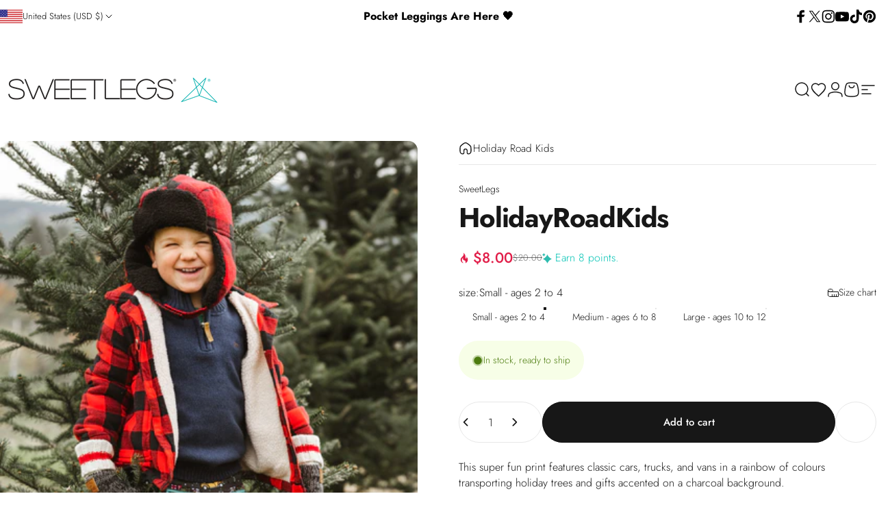

--- FILE ---
content_type: text/html; charset=utf-8
request_url: https://www.sweetlegs.com/products/holiday-road-kids
body_size: 86920
content:
<!doctype html>
<html class="no-js" lang="en" dir="ltr">
<head>

<meta name="google-site-verification" content="XXxLy2FYASC4GlH6tPmJA5AyI_e-BZs89bJUMVhvhBo" />


  
 <script>/* start spd config */window._spt_delay_keywords=["/gtag/js,gtag(,/checkouts,/tiktok-track.js,/hotjar-,/smile-,/adoric.js,/wpm/,fbq("];/* end spd config */</script>
<meta charset="utf-8">
  <meta http-equiv="X-UA-Compatible" content="IE=edge,chrome=1">
  <meta name="viewport" content="width=device-width,initial-scale=1">
  <meta name="theme-color" content="#171717">
  <link rel="canonical" href="https://www.sweetlegs.com/products/holiday-road-kids" >
  <link rel="preconnect" href="https://cdn.shopify.com" crossorigin>
  <link rel="preconnect" href="https://fonts.shopifycdn.com" crossorigin><link rel="shortcut icon" href="//www.sweetlegs.com/cdn/shop/files/SweetLegsInsignia-RegisteredR-BLACK_a73ba27e-7fd7-442b-abbe-0faaab0486e1.png?crop=center&height=32&v=1710785575&width=32" type="image/png" /><title>Holiday Road Kids Patterned Leggings | SweetLegs &ndash; SweetLegs Clothing Inc.</title><meta name="description" content="Show your festive side with SweetLegs Holiday Road kids patterned leggings. With classic trucks, cars, and holiday elements, these are made for play, lounging and comfort. Shop Canadian with SweetLegs!"><meta property="og:site_name" content="SweetLegs Clothing Inc.">
<meta property="og:url" content="https://www.sweetlegs.com/products/holiday-road-kids">
<meta property="og:title" content="Holiday Road Kids">
<meta property="og:type" content="product">
<meta property="og:description" content="Show your festive side with SweetLegs Holiday Road kids patterned leggings. With classic trucks, cars, and holiday elements, these are made for play, lounging and comfort. Shop Canadian with SweetLegs!">

  <meta property="og:price:amount" content="20.00">
  <meta property="og:price:currency" content="USD"><meta property="og:image" content="http://www.sweetlegs.com/cdn/shop/products/Xmas-00.png?v=1762459021">
  <meta property="og:image:secure_url" content="https://www.sweetlegs.com/cdn/shop/products/Xmas-00.png?v=1762459021">
  <meta property="og:image:width" content="1667">
  <meta property="og:image:height" content="2500"><meta name="twitter:site" content="@sweetlegs">
<meta name="twitter:card" content="summary_large_image">
<meta name="twitter:title" content="Holiday Road Kids">
<meta name="twitter:description" content="Show your festive side with SweetLegs Holiday Road kids patterned leggings. With classic trucks, cars, and holiday elements, these are made for play, lounging and comfort. Shop Canadian with SweetLegs!">
<meta name="pinterest" content="nopin" /><style data-shopify>@font-face {
  font-family: Jost;
  font-weight: 700;
  font-style: normal;
  font-display: swap;
  src: url("//www.sweetlegs.com/cdn/fonts/jost/jost_n7.921dc18c13fa0b0c94c5e2517ffe06139c3615a3.woff2") format("woff2"),
       url("//www.sweetlegs.com/cdn/fonts/jost/jost_n7.cbfc16c98c1e195f46c536e775e4e959c5f2f22b.woff") format("woff");
}
@font-face {
  font-family: Jost;
  font-weight: 500;
  font-style: normal;
  font-display: swap;
  src: url("//www.sweetlegs.com/cdn/fonts/jost/jost_n5.7c8497861ffd15f4e1284cd221f14658b0e95d61.woff2") format("woff2"),
       url("//www.sweetlegs.com/cdn/fonts/jost/jost_n5.fb6a06896db583cc2df5ba1b30d9c04383119dd9.woff") format("woff");
}
@font-face {
  font-family: Jost;
  font-weight: 700;
  font-style: normal;
  font-display: swap;
  src: url("//www.sweetlegs.com/cdn/fonts/jost/jost_n7.921dc18c13fa0b0c94c5e2517ffe06139c3615a3.woff2") format("woff2"),
       url("//www.sweetlegs.com/cdn/fonts/jost/jost_n7.cbfc16c98c1e195f46c536e775e4e959c5f2f22b.woff") format("woff");
}
@font-face {
  font-family: Jost;
  font-weight: 300;
  font-style: normal;
  font-display: swap;
  src: url("//www.sweetlegs.com/cdn/fonts/jost/jost_n3.a5df7448b5b8c9a76542f085341dff794ff2a59d.woff2") format("woff2"),
       url("//www.sweetlegs.com/cdn/fonts/jost/jost_n3.882941f5a26d0660f7dd135c08afc57fc6939a07.woff") format("woff");
}
@font-face {
  font-family: Jost;
  font-weight: 700;
  font-style: normal;
  font-display: swap;
  src: url("//www.sweetlegs.com/cdn/fonts/jost/jost_n7.921dc18c13fa0b0c94c5e2517ffe06139c3615a3.woff2") format("woff2"),
       url("//www.sweetlegs.com/cdn/fonts/jost/jost_n7.cbfc16c98c1e195f46c536e775e4e959c5f2f22b.woff") format("woff");
}
@font-face {
  font-family: Jost;
  font-weight: 300;
  font-style: italic;
  font-display: swap;
  src: url("//www.sweetlegs.com/cdn/fonts/jost/jost_i3.8d4e97d98751190bb5824cdb405ec5b0049a74c0.woff2") format("woff2"),
       url("//www.sweetlegs.com/cdn/fonts/jost/jost_i3.1b7a65a16099fd3de6fdf1255c696902ed952195.woff") format("woff");
}
@font-face {
  font-family: Jost;
  font-weight: 700;
  font-style: italic;
  font-display: swap;
  src: url("//www.sweetlegs.com/cdn/fonts/jost/jost_i7.d8201b854e41e19d7ed9b1a31fe4fe71deea6d3f.woff2") format("woff2"),
       url("//www.sweetlegs.com/cdn/fonts/jost/jost_i7.eae515c34e26b6c853efddc3fc0c552e0de63757.woff") format("woff");
}
:root {
    /*! General */
        --arrow-right-url: url(//www.sweetlegs.com/cdn/shop/t/1023/assets/right-arrow-alt.svg?v=124960885001699069971767715031);
    --color-base-text: 23 23 23;
    --color-base-highlight: 0 196 179;
    --color-base-background: 255 255 255;
    --color-base-button: 23 23 23;
    --color-base-button-gradient: #171717;
    --color-base-button-text: 255 255 255;
    --color-keyboard-focus: 11 97 205;
    --color-shadow: 168 232 226;
    --color-price: 23 23 23;
    --color-sale-price: 225 29 72;
    --color-sale-tag: 225 29 72;
    --color-sale-tag-text: 255 255 255;
    --color-rating: 23 23 23;
    --color-placeholder: 250 250 250;
    --color-success-text: 77 124 15;
    --color-success-background: 247 254 231;
    --color-error-text: 190 18 60;
    --color-error-background: 255 241 242;
    --color-info-text: 180 83 9;
    --color-info-background: 255 251 235;
    
    /*! Menu and drawers */
    --color-drawer-text: 23 23 23;
    --color-drawer-background: 255 255 255;
    --color-drawer-button-background: 23 23 23;
    --color-drawer-button-gradient: #171717;
    --color-drawer-button-text: 255 255 255;
    --color-drawer-overlay: 23 23 23;

    /*! Product card */
    --card-radius: var(--rounded-card);
    --card-border-width: 0.0rem;
    --card-border-opacity: 0.0;
    --card-shadow-opacity: 0.1;
    --card-shadow-horizontal-offset: 0.0rem;
    --card-shadow-vertical-offset: 0.0rem;

    /*! Buttons */
    --buttons-radius: var(--rounded-button);
    --buttons-border-width: 2px;
    --buttons-border-opacity: 1.0;
    --buttons-shadow-opacity: 0.8;
    --buttons-shadow-horizontal-offset: 0px;
    --buttons-shadow-vertical-offset: 0px;

    /*! Inputs */
    --inputs-radius: var(--rounded-input);
    --inputs-border-width: 0px;
    --inputs-border-opacity: 0.65;

    /*! Spacing */
    --sp-0d5: 0.125rem;
    --sp-1: 0.25rem;
    --sp-1d5: 0.375rem;
    --sp-2: 0.5rem;
    --sp-2d5: 0.625rem;
    --sp-3: 0.75rem;
    --sp-3d5: 0.875rem;
    --sp-4: 1rem;
    --sp-4d5: 1.125rem;
    --sp-5: 1.25rem;
    --sp-5d5: 1.375rem;
    --sp-6: 1.5rem;
    --sp-6d5: 1.625rem;
    --sp-7: 1.75rem;
    --sp-7d5: 1.875rem;
    --sp-8: 2rem;
    --sp-8d5: 2.125rem;
    --sp-9: 2.25rem;
    --sp-9d5: 2.375rem;
    --sp-10: 2.5rem;
    --sp-10d5: 2.625rem;
    --sp-11: 2.75rem;
    --sp-12: 3rem;
    --sp-13: 3.25rem;
    --sp-14: 3.5rem;
    --sp-15: 3.875rem;
    --sp-16: 4rem;
    --sp-18: 4.5rem;
    --sp-20: 5rem;
    --sp-23: 5.625rem;
    --sp-24: 6rem;
    --sp-28: 7rem;
    --sp-32: 8rem;
    --sp-36: 9rem;
    --sp-40: 10rem;
    --sp-44: 11rem;
    --sp-48: 12rem;
    --sp-52: 13rem;
    --sp-56: 14rem;
    --sp-60: 15rem;
    --sp-64: 16rem;
    --sp-72: 18rem;
    --sp-80: 20rem;
    --sp-96: 24rem;
    --sp-100: 32rem;

    /*! Font family */
    --font-heading-family: Jost, sans-serif;
    --font-heading-style: normal;
    --font-heading-weight: 700;
    --font-heading-line-height: 1;
    --font-heading-letter-spacing: -0.03em;
    

    --font-body-family: Jost, sans-serif;
    --font-body-style: normal;
    --font-body-weight: 300;
    --font-body-line-height: 1.5;
    --font-body-letter-spacing: 0.0em;

    --font-navigation-family: var(--font-heading-family);
    --font-navigation-size: clamp(0.875rem, 0.748rem + 0.3174vw, 1.125rem);
    

    --font-button-family: var(--font-body-family);
    --font-button-size: clamp(0.875rem, 0.8115rem + 0.1587vw, 1.0rem);
    

    --font-product-family: var(--font-body-family);
    --font-product-size: clamp(0.9375rem, 0.873rem + 0.3175vw, 1.1875rem);
    

    /*! Font size */
    --text-3xs: 0.625rem;
    --text-2xs: 0.6875rem;
    --text-xs: 0.75rem;
    --text-2sm: 0.8125rem;
    --text-sm: 0.875rem;
    --text-base: 1.0rem;
    --text-lg: 1.125rem;
    --text-xl: 1.25rem;
    --text-2xl: 1.5rem;
    --text-3xl: 1.875rem;
    --text-4xl: 2.25rem;
    --text-5xl: 3.0rem;
    --text-6xl: 3.75rem;
    --text-7xl: 4.5rem;
    --text-8xl: 6.0rem;

    /*! Layout */
    --page-width: 1900px;
    --gap-padding: clamp(var(--sp-5), 2.526vw, var(--sp-12));
    --grid-gap: clamp(40px, 20vw, 60px);
    --page-padding: var(--sp-5);
    --page-container: min(calc(100vw - var(--scrollbar-width, 0px) - var(--page-padding) * 2), var(--page-width));
    --rounded-button: 3.75rem;
    --rounded-input: 0.75rem;
    --rounded-card: clamp(var(--sp-2d5), 1.053vw, var(--sp-5));
    --rounded-block: clamp(var(--sp-2d5), 1.053vw, var(--sp-5));

    /*! Other */
    --icon-weight: 1.5px;
  }

  @media screen and (min-width: 1024px) {
    :root {
      --page-padding: var(--sp-9);
    }
  }

  @media screen and (min-width: 1280px) {
    :root {
      --gap-padding: var(--sp-12);
      --page-padding: var(--sp-12);
    }
  }

  @media screen and (min-width: 1536px) {
    :root {
      --page-padding: max(var(--sp-12), 50vw - var(--scrollbar-width, 0px)/2 - var(--page-width)/2);
    }
  }</style>
  <link rel="preload" as="font" href="//www.sweetlegs.com/cdn/fonts/jost/jost_n3.a5df7448b5b8c9a76542f085341dff794ff2a59d.woff2" type="font/woff2" crossorigin>
  

  <link rel="preload" as="font" href="//www.sweetlegs.com/cdn/fonts/jost/jost_n7.921dc18c13fa0b0c94c5e2517ffe06139c3615a3.woff2" type="font/woff2" crossorigin>
  
<link href="//www.sweetlegs.com/cdn/shop/t/1023/assets/theme.css?v=47762659927365763671767715054" rel="stylesheet" type="text/css" media="all" /><link href="//www.sweetlegs.com/cdn/shop/t/1023/assets/custom.css?v=163006674015403923871767714960" rel="stylesheet" type="text/css" media="all" /><link rel="stylesheet" href="//www.sweetlegs.com/cdn/shop/t/1023/assets/apps.css?v=33379580047112446221767714937" media="print" fetchpriority="low" onload="this.media='all'">

 
  
    
    
  

  <script>window.performance && window.performance.mark && window.performance.mark('shopify.content_for_header.start');</script><meta name="google-site-verification" content="EkhCFKfy49udnmHZZ24imMcnJPHTB5ZMDikgcdMbOEE">
<meta name="google-site-verification" content="nzHEo8wgMVFPmBDbrahjYUnaqb2nok2uDq5tEXf0Mc8">
<meta name="google-site-verification" content="0-z1PQLGvYnstiI2UCZAaGBjrNM0NJ9kEAk4vzBx6fw">
<meta name="facebook-domain-verification" content="8b56rnd85jblo78c6qw6boy9n62grg">
<meta id="shopify-digital-wallet" name="shopify-digital-wallet" content="/24452869/digital_wallets/dialog">
<meta name="shopify-checkout-api-token" content="80f233d7df87250c9cfdcc442b6f33bf">
<meta id="in-context-paypal-metadata" data-shop-id="24452869" data-venmo-supported="false" data-environment="production" data-locale="en_US" data-paypal-v4="true" data-currency="USD">
<link rel="alternate" hreflang="x-default" href="https://www.sweetlegs.ca/products/holiday-road-kids">
<link rel="alternate" hreflang="en-CA" href="https://www.sweetlegs.ca/products/holiday-road-kids">
<link rel="alternate" hreflang="fr-CA" href="https://www.sweetlegs.ca/fr/products/holiday-road-kids">
<link rel="alternate" hreflang="en-US" href="https://www.sweetlegs.com/products/holiday-road-kids">
<link rel="alternate" type="application/json+oembed" href="https://www.sweetlegs.com/products/holiday-road-kids.oembed">
<script async="async" src="/checkouts/internal/preloads.js?locale=en-US"></script>
<link rel="preconnect" href="https://shop.app" crossorigin="anonymous">
<script async="async" src="https://shop.app/checkouts/internal/preloads.js?locale=en-US&shop_id=24452869" crossorigin="anonymous"></script>
<script id="apple-pay-shop-capabilities" type="application/json">{"shopId":24452869,"countryCode":"CA","currencyCode":"USD","merchantCapabilities":["supports3DS"],"merchantId":"gid:\/\/shopify\/Shop\/24452869","merchantName":"SweetLegs Clothing Inc.","requiredBillingContactFields":["postalAddress","email","phone"],"requiredShippingContactFields":["postalAddress","email","phone"],"shippingType":"shipping","supportedNetworks":["visa","masterCard","amex","discover","interac","jcb"],"total":{"type":"pending","label":"SweetLegs Clothing Inc.","amount":"1.00"},"shopifyPaymentsEnabled":true,"supportsSubscriptions":true}</script>
<script id="shopify-features" type="application/json">{"accessToken":"80f233d7df87250c9cfdcc442b6f33bf","betas":["rich-media-storefront-analytics"],"domain":"www.sweetlegs.com","predictiveSearch":true,"shopId":24452869,"locale":"en"}</script>
<script>var Shopify = Shopify || {};
Shopify.shop = "sweetlegs-cad.myshopify.com";
Shopify.locale = "en";
Shopify.currency = {"active":"USD","rate":"1.0"};
Shopify.country = "US";
Shopify.theme = {"name":"Jan 7th - Customer Launch","id":151343497389,"schema_name":"Concept","schema_version":"5.2.0","theme_store_id":null,"role":"main"};
Shopify.theme.handle = "null";
Shopify.theme.style = {"id":null,"handle":null};
Shopify.cdnHost = "www.sweetlegs.com/cdn";
Shopify.routes = Shopify.routes || {};
Shopify.routes.root = "/";</script>
<script type="module">!function(o){(o.Shopify=o.Shopify||{}).modules=!0}(window);</script>
<script>!function(o){function n(){var o=[];function n(){o.push(Array.prototype.slice.apply(arguments))}return n.q=o,n}var t=o.Shopify=o.Shopify||{};t.loadFeatures=n(),t.autoloadFeatures=n()}(window);</script>
<script>
  window.ShopifyPay = window.ShopifyPay || {};
  window.ShopifyPay.apiHost = "shop.app\/pay";
  window.ShopifyPay.redirectState = null;
</script>
<script id="shop-js-analytics" type="application/json">{"pageType":"product"}</script>
<script defer="defer" async type="module" src="//www.sweetlegs.com/cdn/shopifycloud/shop-js/modules/v2/client.init-shop-cart-sync_BApSsMSl.en.esm.js"></script>
<script defer="defer" async type="module" src="//www.sweetlegs.com/cdn/shopifycloud/shop-js/modules/v2/chunk.common_CBoos6YZ.esm.js"></script>
<script type="module">
  await import("//www.sweetlegs.com/cdn/shopifycloud/shop-js/modules/v2/client.init-shop-cart-sync_BApSsMSl.en.esm.js");
await import("//www.sweetlegs.com/cdn/shopifycloud/shop-js/modules/v2/chunk.common_CBoos6YZ.esm.js");

  window.Shopify.SignInWithShop?.initShopCartSync?.({"fedCMEnabled":true,"windoidEnabled":true});

</script>
<script>
  window.Shopify = window.Shopify || {};
  if (!window.Shopify.featureAssets) window.Shopify.featureAssets = {};
  window.Shopify.featureAssets['shop-js'] = {"shop-cart-sync":["modules/v2/client.shop-cart-sync_DJczDl9f.en.esm.js","modules/v2/chunk.common_CBoos6YZ.esm.js"],"init-fed-cm":["modules/v2/client.init-fed-cm_BzwGC0Wi.en.esm.js","modules/v2/chunk.common_CBoos6YZ.esm.js"],"init-windoid":["modules/v2/client.init-windoid_BS26ThXS.en.esm.js","modules/v2/chunk.common_CBoos6YZ.esm.js"],"shop-cash-offers":["modules/v2/client.shop-cash-offers_DthCPNIO.en.esm.js","modules/v2/chunk.common_CBoos6YZ.esm.js","modules/v2/chunk.modal_Bu1hFZFC.esm.js"],"shop-button":["modules/v2/client.shop-button_D_JX508o.en.esm.js","modules/v2/chunk.common_CBoos6YZ.esm.js"],"init-shop-email-lookup-coordinator":["modules/v2/client.init-shop-email-lookup-coordinator_DFwWcvrS.en.esm.js","modules/v2/chunk.common_CBoos6YZ.esm.js"],"shop-toast-manager":["modules/v2/client.shop-toast-manager_tEhgP2F9.en.esm.js","modules/v2/chunk.common_CBoos6YZ.esm.js"],"shop-login-button":["modules/v2/client.shop-login-button_DwLgFT0K.en.esm.js","modules/v2/chunk.common_CBoos6YZ.esm.js","modules/v2/chunk.modal_Bu1hFZFC.esm.js"],"avatar":["modules/v2/client.avatar_BTnouDA3.en.esm.js"],"init-shop-cart-sync":["modules/v2/client.init-shop-cart-sync_BApSsMSl.en.esm.js","modules/v2/chunk.common_CBoos6YZ.esm.js"],"pay-button":["modules/v2/client.pay-button_BuNmcIr_.en.esm.js","modules/v2/chunk.common_CBoos6YZ.esm.js"],"init-shop-for-new-customer-accounts":["modules/v2/client.init-shop-for-new-customer-accounts_DrjXSI53.en.esm.js","modules/v2/client.shop-login-button_DwLgFT0K.en.esm.js","modules/v2/chunk.common_CBoos6YZ.esm.js","modules/v2/chunk.modal_Bu1hFZFC.esm.js"],"init-customer-accounts-sign-up":["modules/v2/client.init-customer-accounts-sign-up_TlVCiykN.en.esm.js","modules/v2/client.shop-login-button_DwLgFT0K.en.esm.js","modules/v2/chunk.common_CBoos6YZ.esm.js","modules/v2/chunk.modal_Bu1hFZFC.esm.js"],"shop-follow-button":["modules/v2/client.shop-follow-button_C5D3XtBb.en.esm.js","modules/v2/chunk.common_CBoos6YZ.esm.js","modules/v2/chunk.modal_Bu1hFZFC.esm.js"],"checkout-modal":["modules/v2/client.checkout-modal_8TC_1FUY.en.esm.js","modules/v2/chunk.common_CBoos6YZ.esm.js","modules/v2/chunk.modal_Bu1hFZFC.esm.js"],"init-customer-accounts":["modules/v2/client.init-customer-accounts_C0Oh2ljF.en.esm.js","modules/v2/client.shop-login-button_DwLgFT0K.en.esm.js","modules/v2/chunk.common_CBoos6YZ.esm.js","modules/v2/chunk.modal_Bu1hFZFC.esm.js"],"lead-capture":["modules/v2/client.lead-capture_Cq0gfm7I.en.esm.js","modules/v2/chunk.common_CBoos6YZ.esm.js","modules/v2/chunk.modal_Bu1hFZFC.esm.js"],"shop-login":["modules/v2/client.shop-login_BmtnoEUo.en.esm.js","modules/v2/chunk.common_CBoos6YZ.esm.js","modules/v2/chunk.modal_Bu1hFZFC.esm.js"],"payment-terms":["modules/v2/client.payment-terms_BHOWV7U_.en.esm.js","modules/v2/chunk.common_CBoos6YZ.esm.js","modules/v2/chunk.modal_Bu1hFZFC.esm.js"]};
</script>
<script>(function() {
  var isLoaded = false;
  function asyncLoad() {
    if (isLoaded) return;
    isLoaded = true;
    var urls = ["\/\/cdn.shopify.com\/proxy\/58f4ca1a9fee276538cf91c62f8af68b4d3aa602e10afd94af6684d3685c196c\/api.goaffpro.com\/loader.js?shop=sweetlegs-cad.myshopify.com\u0026sp-cache-control=cHVibGljLCBtYXgtYWdlPTkwMA","https:\/\/cdn.shopify.com\/s\/files\/1\/0597\/3783\/3627\/files\/tptinstall.min.js?v=1718591634\u0026t=tapita-seo-script-tags\u0026shop=sweetlegs-cad.myshopify.com","https:\/\/cdn.shopify.com\/s\/files\/1\/2445\/2869\/t\/706\/assets\/affirmShopify.js?v=1727385632\u0026shop=sweetlegs-cad.myshopify.com","https:\/\/cdn.nfcube.com\/instafeed-995133ecbc13612c2916e783fa77daae.js?shop=sweetlegs-cad.myshopify.com"];
    for (var i = 0; i < urls.length; i++) {
      var s = document.createElement('script');
      s.type = 'text/javascript';
      s.async = true;
      s.src = urls[i];
      var x = document.getElementsByTagName('script')[0];
      x.parentNode.insertBefore(s, x);
    }
  };
  if(window.attachEvent) {
    window.attachEvent('onload', asyncLoad);
  } else {
    window.addEventListener('load', asyncLoad, false);
  }
})();</script>
<script id="__st">var __st={"a":24452869,"offset":-28800,"reqid":"4e6fe25f-201f-48a0-a994-20c918e001c8-1768879807","pageurl":"www.sweetlegs.com\/products\/holiday-road-kids","u":"f99f753db1fb","p":"product","rtyp":"product","rid":4288355958807};</script>
<script>window.ShopifyPaypalV4VisibilityTracking = true;</script>
<script id="captcha-bootstrap">!function(){'use strict';const t='contact',e='account',n='new_comment',o=[[t,t],['blogs',n],['comments',n],[t,'customer']],c=[[e,'customer_login'],[e,'guest_login'],[e,'recover_customer_password'],[e,'create_customer']],r=t=>t.map((([t,e])=>`form[action*='/${t}']:not([data-nocaptcha='true']) input[name='form_type'][value='${e}']`)).join(','),a=t=>()=>t?[...document.querySelectorAll(t)].map((t=>t.form)):[];function s(){const t=[...o],e=r(t);return a(e)}const i='password',u='form_key',d=['recaptcha-v3-token','g-recaptcha-response','h-captcha-response',i],f=()=>{try{return window.sessionStorage}catch{return}},m='__shopify_v',_=t=>t.elements[u];function p(t,e,n=!1){try{const o=window.sessionStorage,c=JSON.parse(o.getItem(e)),{data:r}=function(t){const{data:e,action:n}=t;return t[m]||n?{data:e,action:n}:{data:t,action:n}}(c);for(const[e,n]of Object.entries(r))t.elements[e]&&(t.elements[e].value=n);n&&o.removeItem(e)}catch(o){console.error('form repopulation failed',{error:o})}}const l='form_type',E='cptcha';function T(t){t.dataset[E]=!0}const w=window,h=w.document,L='Shopify',v='ce_forms',y='captcha';let A=!1;((t,e)=>{const n=(g='f06e6c50-85a8-45c8-87d0-21a2b65856fe',I='https://cdn.shopify.com/shopifycloud/storefront-forms-hcaptcha/ce_storefront_forms_captcha_hcaptcha.v1.5.2.iife.js',D={infoText:'Protected by hCaptcha',privacyText:'Privacy',termsText:'Terms'},(t,e,n)=>{const o=w[L][v],c=o.bindForm;if(c)return c(t,g,e,D).then(n);var r;o.q.push([[t,g,e,D],n]),r=I,A||(h.body.append(Object.assign(h.createElement('script'),{id:'captcha-provider',async:!0,src:r})),A=!0)});var g,I,D;w[L]=w[L]||{},w[L][v]=w[L][v]||{},w[L][v].q=[],w[L][y]=w[L][y]||{},w[L][y].protect=function(t,e){n(t,void 0,e),T(t)},Object.freeze(w[L][y]),function(t,e,n,w,h,L){const[v,y,A,g]=function(t,e,n){const i=e?o:[],u=t?c:[],d=[...i,...u],f=r(d),m=r(i),_=r(d.filter((([t,e])=>n.includes(e))));return[a(f),a(m),a(_),s()]}(w,h,L),I=t=>{const e=t.target;return e instanceof HTMLFormElement?e:e&&e.form},D=t=>v().includes(t);t.addEventListener('submit',(t=>{const e=I(t);if(!e)return;const n=D(e)&&!e.dataset.hcaptchaBound&&!e.dataset.recaptchaBound,o=_(e),c=g().includes(e)&&(!o||!o.value);(n||c)&&t.preventDefault(),c&&!n&&(function(t){try{if(!f())return;!function(t){const e=f();if(!e)return;const n=_(t);if(!n)return;const o=n.value;o&&e.removeItem(o)}(t);const e=Array.from(Array(32),(()=>Math.random().toString(36)[2])).join('');!function(t,e){_(t)||t.append(Object.assign(document.createElement('input'),{type:'hidden',name:u})),t.elements[u].value=e}(t,e),function(t,e){const n=f();if(!n)return;const o=[...t.querySelectorAll(`input[type='${i}']`)].map((({name:t})=>t)),c=[...d,...o],r={};for(const[a,s]of new FormData(t).entries())c.includes(a)||(r[a]=s);n.setItem(e,JSON.stringify({[m]:1,action:t.action,data:r}))}(t,e)}catch(e){console.error('failed to persist form',e)}}(e),e.submit())}));const S=(t,e)=>{t&&!t.dataset[E]&&(n(t,e.some((e=>e===t))),T(t))};for(const o of['focusin','change'])t.addEventListener(o,(t=>{const e=I(t);D(e)&&S(e,y())}));const B=e.get('form_key'),M=e.get(l),P=B&&M;t.addEventListener('DOMContentLoaded',(()=>{const t=y();if(P)for(const e of t)e.elements[l].value===M&&p(e,B);[...new Set([...A(),...v().filter((t=>'true'===t.dataset.shopifyCaptcha))])].forEach((e=>S(e,t)))}))}(h,new URLSearchParams(w.location.search),n,t,e,['guest_login'])})(!0,!0)}();</script>
<script integrity="sha256-4kQ18oKyAcykRKYeNunJcIwy7WH5gtpwJnB7kiuLZ1E=" data-source-attribution="shopify.loadfeatures" defer="defer" src="//www.sweetlegs.com/cdn/shopifycloud/storefront/assets/storefront/load_feature-a0a9edcb.js" crossorigin="anonymous"></script>
<script crossorigin="anonymous" defer="defer" src="//www.sweetlegs.com/cdn/shopifycloud/storefront/assets/shopify_pay/storefront-65b4c6d7.js?v=20250812"></script>
<script data-source-attribution="shopify.dynamic_checkout.dynamic.init">var Shopify=Shopify||{};Shopify.PaymentButton=Shopify.PaymentButton||{isStorefrontPortableWallets:!0,init:function(){window.Shopify.PaymentButton.init=function(){};var t=document.createElement("script");t.src="https://www.sweetlegs.com/cdn/shopifycloud/portable-wallets/latest/portable-wallets.en.js",t.type="module",document.head.appendChild(t)}};
</script>
<script data-source-attribution="shopify.dynamic_checkout.buyer_consent">
  function portableWalletsHideBuyerConsent(e){var t=document.getElementById("shopify-buyer-consent"),n=document.getElementById("shopify-subscription-policy-button");t&&n&&(t.classList.add("hidden"),t.setAttribute("aria-hidden","true"),n.removeEventListener("click",e))}function portableWalletsShowBuyerConsent(e){var t=document.getElementById("shopify-buyer-consent"),n=document.getElementById("shopify-subscription-policy-button");t&&n&&(t.classList.remove("hidden"),t.removeAttribute("aria-hidden"),n.addEventListener("click",e))}window.Shopify?.PaymentButton&&(window.Shopify.PaymentButton.hideBuyerConsent=portableWalletsHideBuyerConsent,window.Shopify.PaymentButton.showBuyerConsent=portableWalletsShowBuyerConsent);
</script>
<script data-source-attribution="shopify.dynamic_checkout.cart.bootstrap">document.addEventListener("DOMContentLoaded",(function(){function t(){return document.querySelector("shopify-accelerated-checkout-cart, shopify-accelerated-checkout")}if(t())Shopify.PaymentButton.init();else{new MutationObserver((function(e,n){t()&&(Shopify.PaymentButton.init(),n.disconnect())})).observe(document.body,{childList:!0,subtree:!0})}}));
</script>
<link id="shopify-accelerated-checkout-styles" rel="stylesheet" media="screen" href="https://www.sweetlegs.com/cdn/shopifycloud/portable-wallets/latest/accelerated-checkout-backwards-compat.css" crossorigin="anonymous">
<style id="shopify-accelerated-checkout-cart">
        #shopify-buyer-consent {
  margin-top: 1em;
  display: inline-block;
  width: 100%;
}

#shopify-buyer-consent.hidden {
  display: none;
}

#shopify-subscription-policy-button {
  background: none;
  border: none;
  padding: 0;
  text-decoration: underline;
  font-size: inherit;
  cursor: pointer;
}

#shopify-subscription-policy-button::before {
  box-shadow: none;
}

      </style>

<script>window.performance && window.performance.mark && window.performance.mark('shopify.content_for_header.end');</script>
<script>
  document.documentElement.classList.replace('no-js', 'js');

  window.theme = window.theme || {};
  theme.routes = {
    shop_url: 'https://www.sweetlegs.com',
    root_url: '/',
    cart_url: '/cart',
    cart_add_url: '/cart/add',
    cart_change_url: '/cart/change',
    cart_update_url: '/cart/update',
    search_url: '/search',
    predictive_search_url: '/search/suggest'
  };

  theme.variantStrings = {
    preOrder: "Pre-order",
    addToCart: "Add to cart",
    soldOut: "Sold Out",
    unavailable: "Unavailable",
    addToBundle: "Add to bundle",
    backInStock: "Notify me when it’s available"
  };

  theme.shippingCalculatorStrings = {
    error: "One or more errors occurred while retrieving the shipping rates:",
    notFound: "Sorry, we do not ship to your address.",
    oneResult: "There is one shipping rate for your address:",
    multipleResults: "There are multiple shipping rates for your address:"
  };

  theme.recipientFormStrings = {
    expanded: "Gift card recipient form expanded",
    collapsed: "Gift card recipient form collapsed"
  };

  theme.quickOrderListStrings = {
    itemsAdded: "[quantity] items added",
    itemAdded: "[quantity] item added",
    itemsRemoved: "[quantity] items removed",
    itemRemoved: "[quantity] item removed",
    viewCart: "View cart",
    each: "[money]\/ea",
    minError: "This item has a minimum of [min]",
    maxError: "This item has a maximum of [max]",
    stepError: "You can only add this item in increments of [step]"
  };

  theme.cartStrings = {
    error: `Translation missing: en.cart.general.cart_error`,
    quantityError: `Translation missing: en.cart.general.cart_quantity_error_html`,
  };

  theme.dateStrings = {
    d: "d",
    day: "Day",
    days: "Days",
    h: "h",
    hour: "Hour",
    hours: "Hours",
    m: "m",
    minute: "Min",
    minutes: "Mins",
    s: "s",
    second: "Sec",
    seconds: "Secs"
  };theme.strings = {
    recentlyViewedEmpty: "Your recently viewed is empty.",
    close: "Close",
    next: "Next",
    previous: "Previous",
    qrImageAlt: "QR code — scan to redeem gift card"
  };

  theme.settings = {
    moneyFormat: "${{amount}}",
    moneyWithCurrencyFormat: "${{amount}} USD",
    currencyCodeEnabled: false,
    externalLinksNewTab: null,
    cartType: "drawer",
    isCartTemplate: false,
    pswpModule: "\/\/www.sweetlegs.com\/cdn\/shop\/t\/1023\/assets\/photoswipe.min.js?v=41760041872977459911767715014",
    themeName: 'Concept',
    themeVersion: '4.2.0',
    agencyId: ''
  };// We save the product ID in local storage to be eventually used for recently viewed section
    try {
      const recentlyViewedProducts = new Set(JSON.parse(window.localStorage.getItem(`${theme.settings.themeName}:recently-viewed`) || '[]'));

      recentlyViewedProducts.delete(4288355958807); // Delete first to re-move the product
      recentlyViewedProducts.add(4288355958807);

      window.localStorage.setItem(`${theme.settings.themeName}:recently-viewed`, JSON.stringify(Array.from(recentlyViewedProducts.values()).reverse()));
    } catch (e) {
      // Safari in private mode does not allow setting item, we silently fail
    }</script>
<script src="//www.sweetlegs.com/cdn/shop/t/1023/assets/jquery.min.js?v=115860211936397945481767714988" defer="defer"></script>
 <script src="//www.sweetlegs.com/cdn/shop/t/1023/assets/vendor.js?v=36974529011275555061767715073" defer="defer"></script>
  <script src="//www.sweetlegs.com/cdn/shop/t/1023/assets/theme.js?v=102658234817161034951767715054" defer="defer"></script>

 

  <script src="//www.sweetlegs.com/cdn/shop/t/1023/assets/custom.js?v=133548485734488417551767892322" defer="defer"></script>
<script src="//www.sweetlegs.com/cdn/shop/files/pandectes-rules.js?v=13338231987072504719" defer="defer" ></script>



  
<!-- BEGIN app block: shopify://apps/pandectes-gdpr/blocks/banner/58c0baa2-6cc1-480c-9ea6-38d6d559556a -->
  
    
      <!-- TCF is active, scripts are loaded above -->
      
        <script>
          if (!window.PandectesRulesSettings) {
            window.PandectesRulesSettings = {"store":{"id":24452869,"adminMode":false,"headless":false,"storefrontRootDomain":"","checkoutRootDomain":"","storefrontAccessToken":""},"banner":{"revokableTrigger":false,"cookiesBlockedByDefault":"7","hybridStrict":false,"isActive":true},"geolocation":{"auOnly":false,"brOnly":false,"caOnly":false,"chOnly":false,"euOnly":false,"jpOnly":false,"nzOnly":false,"quOnly":false,"thOnly":false,"zaOnly":false,"canadaOnly":false,"canadaLaw25":false,"canadaPipeda":false,"globalVisibility":true},"blocker":{"isActive":true,"googleConsentMode":{"isActive":true,"id":"","analyticsId":"G-YVZCW8NVSB","onlyGtm":false,"adwordsId":"AW-607048922","adStorageCategory":4,"analyticsStorageCategory":2,"functionalityStorageCategory":1,"personalizationStorageCategory":1,"securityStorageCategory":0,"customEvent":false,"redactData":false,"urlPassthrough":false,"dataLayerProperty":"dataLayer","waitForUpdate":500,"useNativeChannel":true,"debugMode":false},"facebookPixel":{"isActive":false,"id":"353352524803640","ldu":false},"microsoft":{"isActive":false,"uetTags":""},"clarity":{"isActive":true,"id":"uiduqexhfc"},"rakuten":{"isActive":false,"cmp":true,"ccpa":true},"gpcIsActive":true,"klaviyoIsActive":true,"defaultBlocked":7,"patterns":{"whiteList":["pay.google.com"],"blackList":{"1":["google-analytics.com|googletagmanager.com/gtag/destination|googletagmanager.com/gtag/js?id=UA|googletagmanager.com/gtag/js?id=G","www.paypal.com"],"2":["https://www.googletagmanager.com/gtm.js?id=GTM"],"4":["connect.facebook.net","googletagmanager.com/gtag/js\\?id=AW|googleadservices.com","analytics.tiktok.com/i18n/pixel"],"8":[]},"iframesWhiteList":[],"iframesBlackList":{"1":["www.youtube.com|www.youtube-nocookie.com"],"2":[],"4":[],"8":[]},"beaconsWhiteList":[],"beaconsBlackList":{"1":[],"2":[],"4":[],"8":[]}}}};
            const rulesScript = document.createElement('script');
            window.PandectesRulesSettings.auto = true;
            rulesScript.src = "https://cdn.shopify.com/extensions/019bd5ea-1b0e-7a2f-9987-841d0997d3f9/gdpr-230/assets/pandectes-rules.js";
            const firstChild = document.head.firstChild;
            document.head.insertBefore(rulesScript, firstChild);
          }
        </script>
      
      <script>
        
          window.PandectesSettings = {"store":{"id":24452869,"plan":"enterprise","theme":"Jan 7th - Customer Launch","primaryLocale":"en","adminMode":false,"headless":false,"storefrontRootDomain":"","checkoutRootDomain":"","storefrontAccessToken":"","useGeolocation":false},"tsPublished":1768724632,"declaration":{"declDays":"","declName":"","declPath":"","declType":"","isActive":false,"showType":true,"declHours":"","declWeeks":"","declYears":"","declDomain":"","declMonths":"","declMinutes":"","declPurpose":"","declSeconds":"","declSession":"","showPurpose":false,"declProvider":"","showProvider":true,"declIntroText":"","declRetention":"","declFirstParty":"","declThirdParty":"","showDateGenerated":true},"language":{"unpublished":[],"languageMode":"Single","fallbackLanguage":"en","languageDetection":"locale","languagesSupported":[]},"texts":{"managed":{"headerText":{"en":"We respect your privacy"},"consentText":{"en":"This website uses cookies to ensure you get the best experience."},"linkText":{"en":"Learn more"},"imprintText":{"en":"Imprint"},"googleLinkText":{"en":"Google's Privacy Terms"},"allowButtonText":{"en":"Accept"},"denyButtonText":{"en":"Decline"},"dismissButtonText":{"en":"Ok"},"leaveSiteButtonText":{"en":"Leave this site"},"preferencesButtonText":{"en":"Preferences"},"cookiePolicyText":{"en":"Consent preferences"},"preferencesPopupTitleText":{"en":"Manage consent preferences"},"preferencesPopupIntroText":{"en":"We use cookies to optimize website functionality, analyze the performance, and provide personalized experience to you. Some cookies are essential to make the website operate and function correctly. Those cookies cannot be disabled. In this window you can manage your preference of cookies."},"preferencesPopupSaveButtonText":{"en":"Save preferences"},"preferencesPopupCloseButtonText":{"en":"Close"},"preferencesPopupAcceptAllButtonText":{"en":"Accept all"},"preferencesPopupRejectAllButtonText":{"en":"Deny all"},"cookiesDetailsText":{"en":"Cookies details"},"preferencesPopupAlwaysAllowedText":{"en":"Always allowed"},"accessSectionParagraphText":{"en":"You have the right to request access to your data at any time."},"accessSectionTitleText":{"en":"Data portability"},"accessSectionAccountInfoActionText":{"en":"Personal data"},"accessSectionDownloadReportActionText":{"en":"Request export"},"accessSectionGDPRRequestsActionText":{"en":"Data subject requests"},"accessSectionOrdersRecordsActionText":{"en":"Orders"},"rectificationSectionParagraphText":{"en":"You have the right to request your data to be updated whenever you think it is appropriate."},"rectificationSectionTitleText":{"en":"Data Rectification"},"rectificationCommentPlaceholder":{"en":"Describe what you want to be updated"},"rectificationCommentValidationError":{"en":"Comment is required"},"rectificationSectionEditAccountActionText":{"en":"Request an update"},"erasureSectionTitleText":{"en":"Right to be forgotten"},"erasureSectionParagraphText":{"en":"You have the right to ask all your data to be erased. After that, you will no longer be able to access your account."},"erasureSectionRequestDeletionActionText":{"en":"Request personal data deletion"},"consentDate":{"en":"Consent date"},"consentId":{"en":"Consent ID"},"consentSectionChangeConsentActionText":{"en":"Change consent preference"},"consentSectionConsentedText":{"en":"You consented to the cookies policy of this website on"},"consentSectionNoConsentText":{"en":"You have not consented to the cookies policy of this website."},"consentSectionTitleText":{"en":"Your cookie consent"},"consentStatus":{"en":"Consent preference"},"confirmationFailureMessage":{"en":"Your request was not verified. Please try again and if problem persists, contact store owner for assistance"},"confirmationFailureTitle":{"en":"A problem occurred"},"confirmationSuccessMessage":{"en":"We will soon get back to you as to your request."},"confirmationSuccessTitle":{"en":"Your request is verified"},"guestsSupportEmailFailureMessage":{"en":"Your request was not submitted. Please try again and if problem persists, contact store owner for assistance."},"guestsSupportEmailFailureTitle":{"en":"A problem occurred"},"guestsSupportEmailPlaceholder":{"en":"E-mail address"},"guestsSupportEmailSuccessMessage":{"en":"If you are registered as a customer of this store, you will soon receive an email with instructions on how to proceed."},"guestsSupportEmailSuccessTitle":{"en":"Thank you for your request"},"guestsSupportEmailValidationError":{"en":"Email is not valid"},"guestsSupportInfoText":{"en":"Please login with your customer account to further proceed."},"submitButton":{"en":"Submit"},"submittingButton":{"en":"Submitting..."},"cancelButton":{"en":"Cancel"},"declIntroText":{"en":"We use cookies to optimize website functionality, analyze the performance, and provide personalized experience to you. Some cookies are essential to make the website operate and function correctly. Those cookies cannot be disabled. In this window you can manage your preference of cookies."},"declName":{"en":"Name"},"declPurpose":{"en":"Purpose"},"declType":{"en":"Type"},"declRetention":{"en":"Retention"},"declProvider":{"en":"Provider"},"declFirstParty":{"en":"First-party"},"declThirdParty":{"en":"Third-party"},"declSeconds":{"en":"seconds"},"declMinutes":{"en":"minutes"},"declHours":{"en":"hours"},"declWeeks":{"en":"week(s)"},"declDays":{"en":"days"},"declMonths":{"en":"months"},"declYears":{"en":"years"},"declSession":{"en":"Session"},"declDomain":{"en":"Domain"},"declPath":{"en":"Path"}},"categories":{"strictlyNecessaryCookiesTitleText":{"en":"Strictly necessary cookies"},"strictlyNecessaryCookiesDescriptionText":{"en":"These cookies are essential in order to enable you to move around the website and use its features, such as accessing secure areas of the website. The website cannot function properly without these cookies."},"functionalityCookiesTitleText":{"en":"Functional cookies"},"functionalityCookiesDescriptionText":{"en":"These cookies enable the site to provide enhanced functionality and personalisation. They may be set by us or by third party providers whose services we have added to our pages. If you do not allow these cookies then some or all of these services may not function properly."},"performanceCookiesTitleText":{"en":"Performance cookies"},"performanceCookiesDescriptionText":{"en":"These cookies enable us to monitor and improve the performance of our website. For example, they allow us to count visits, identify traffic sources and see which parts of the site are most popular."},"targetingCookiesTitleText":{"en":"Targeting cookies"},"targetingCookiesDescriptionText":{"en":"These cookies may be set through our site by our advertising partners. They may be used by those companies to build a profile of your interests and show you relevant adverts on other sites.    They do not store directly personal information, but are based on uniquely identifying your browser and internet device. If you do not allow these cookies, you will experience less targeted advertising."},"unclassifiedCookiesTitleText":{"en":"Unclassified cookies"},"unclassifiedCookiesDescriptionText":{"en":"Unclassified cookies are cookies that we are in the process of classifying, together with the providers of individual cookies."}},"auto":{}},"library":{"previewMode":false,"fadeInTimeout":0,"defaultBlocked":7,"showLink":true,"showImprintLink":false,"showGoogleLink":false,"enabled":true,"cookie":{"expiryDays":365,"secure":true,"domain":""},"dismissOnScroll":false,"dismissOnWindowClick":false,"dismissOnTimeout":false,"palette":{"popup":{"background":"#FFFFFF","backgroundForCalculations":{"a":1,"b":255,"g":255,"r":255},"text":"#000000"},"button":{"background":"#000000","backgroundForCalculations":{"a":1,"b":0,"g":0,"r":0},"text":"#FFFFFF","textForCalculation":{"a":1,"b":255,"g":255,"r":255},"border":"transparent"}},"content":{"href":"/policies/privacy-policy","imprintHref":"","close":"&#10005;","target":"","logo":"<img class=\"cc-banner-logo\" style=\"max-height: 40px;\" src=\"https://sweetlegs-cad.myshopify.com/cdn/shop/files/pandectes-banner-logo.png\" alt=\"Cookie banner\" />"},"window":"<div role=\"dialog\" aria-label=\"{{header}}\" aria-describedby=\"cookieconsent:desc\" id=\"\" class=\"cc-window-wrapper cc-bottom-wrapper\"><div class=\"pd-cookie-banner-window cc-window {{classes}}\">{{children}}</div></div>","compliance":{"opt-both":"<div class=\"cc-compliance cc-highlight\">{{deny}}{{allow}}</div>"},"type":"opt-both","layouts":{"basic":"{{logo}}{{messagelink}}{{compliance}}{{close}}"},"position":"bottom","theme":"classic","revokable":false,"animateRevokable":true,"revokableReset":true,"revokableLogoUrl":"https://sweetlegs-cad.myshopify.com/cdn/shop/files/pandectes-reopen-logo.png","revokablePlacement":"bottom-left","revokableMarginHorizontal":15,"revokableMarginVertical":100,"static":false,"autoAttach":true,"hasTransition":true,"blacklistPage":[""],"elements":{"close":"<button aria-label=\"\" type=\"button\" class=\"cc-close\">{{close}}</button>","dismiss":"<button type=\"button\" class=\"cc-btn cc-btn-decision cc-dismiss\">{{dismiss}}</button>","allow":"<button type=\"button\" class=\"cc-btn cc-btn-decision cc-allow\">{{allow}}</button>","deny":"<button type=\"button\" class=\"cc-btn cc-btn-decision cc-deny\">{{deny}}</button>","preferences":"<button type=\"button\" class=\"cc-btn cc-settings\" aria-controls=\"pd-cp-preferences\" onclick=\"Pandectes.fn.openPreferences()\">{{preferences}}</button>"}},"geolocation":{"auOnly":false,"brOnly":false,"caOnly":false,"chOnly":false,"euOnly":false,"jpOnly":false,"nzOnly":false,"quOnly":false,"thOnly":false,"zaOnly":false,"canadaOnly":false,"canadaLaw25":false,"canadaPipeda":false,"globalVisibility":true},"dsr":{"guestsSupport":false,"accessSectionDownloadReportAuto":false},"banner":{"resetTs":1766086076,"extraCss":"        .cc-banner-logo {max-width: 24em!important;}    @media(min-width: 768px) {.cc-window.cc-floating{max-width: 24em!important;width: 24em!important;}}    .cc-message, .pd-cookie-banner-window .cc-header, .cc-logo {text-align: left}    .cc-window-wrapper{z-index: 2147483647;}    .cc-window{z-index: 2147483647;font-family: inherit;}    .pd-cookie-banner-window .cc-header{font-family: inherit;}    .pd-cp-ui{font-family: inherit; background-color: #FFFFFF;color:#000000;}    button.pd-cp-btn, a.pd-cp-btn{background-color:#000000;color:#FFFFFF!important;}    input + .pd-cp-preferences-slider{background-color: rgba(0, 0, 0, 0.3)}    .pd-cp-scrolling-section::-webkit-scrollbar{background-color: rgba(0, 0, 0, 0.3)}    input:checked + .pd-cp-preferences-slider{background-color: rgba(0, 0, 0, 1)}    .pd-cp-scrolling-section::-webkit-scrollbar-thumb {background-color: rgba(0, 0, 0, 1)}    .pd-cp-ui-close{color:#000000;}    .pd-cp-preferences-slider:before{background-color: #FFFFFF}    .pd-cp-title:before {border-color: #000000!important}    .pd-cp-preferences-slider{background-color:#000000}    .pd-cp-toggle{color:#000000!important}    @media(max-width:699px) {.pd-cp-ui-close-top svg {fill: #000000}}    .pd-cp-toggle:hover,.pd-cp-toggle:visited,.pd-cp-toggle:active{color:#000000!important}    .pd-cookie-banner-window {box-shadow: 0 0 18px rgb(0 0 0 / 20%);}  .cc-close {margin: 10px;}.cc-compliance button {    border-radius: 10px!important;}","customJavascript":{"useButtons":true},"showPoweredBy":false,"logoHeight":40,"revokableTrigger":false,"hybridStrict":false,"cookiesBlockedByDefault":"7","isActive":true,"implicitSavePreferences":false,"cookieIcon":false,"blockBots":false,"showCookiesDetails":true,"hasTransition":true,"blockingPage":false,"showOnlyLandingPage":false,"leaveSiteUrl":"https://pandectes.io","linkRespectStoreLang":false},"cookies":{"0":[{"name":"localization","type":"http","domain":"www.sweetlegs.ca","path":"/","provider":"Shopify","firstParty":true,"retention":"1 year(s)","session":false,"expires":1,"unit":"declYears","purpose":{"en":"Used to localize the cart to the correct country."}},{"name":"cart_currency","type":"http","domain":"www.sweetlegs.ca","path":"/","provider":"Shopify","firstParty":true,"retention":"2 week(s)","session":false,"expires":2,"unit":"declWeeks","purpose":{"en":"Used after a checkout is completed to initialize a new empty cart with the same currency as the one just used."}},{"name":"keep_alive","type":"http","domain":"www.sweetlegs.ca","path":"/","provider":"Shopify","firstParty":true,"retention":"Session","session":true,"expires":1,"unit":"declYears","purpose":{"en":"Used when international domain redirection is enabled to determine if a request is the first one of a session."}},{"name":"cart","type":"http","domain":"www.sweetlegs.ca","path":"/","provider":"Shopify","firstParty":true,"retention":"1 month(s)","session":false,"expires":1,"unit":"declMonths","purpose":{"en":"Contains information related to the user's cart."}},{"name":"_ab","type":"http","domain":"www.sweetlegs.ca","path":"/","provider":"Shopify","firstParty":true,"retention":"1 year(s)","session":false,"expires":1,"unit":"declYears","purpose":{"en":"Used to control when the admin bar is shown on the storefront."}},{"name":"master_device_id","type":"http","domain":"www.sweetlegs.ca","path":"/","provider":"Shopify","firstParty":true,"retention":"1 year(s)","session":false,"expires":1,"unit":"declYears","purpose":{"en":"Permanent device identifier."}},{"name":"_shopify_essential","type":"http","domain":"www.sweetlegs.ca","path":"/","provider":"Shopify","firstParty":true,"retention":"Session","session":true,"expires":1,"unit":"declYears","purpose":{"en":"Contains essential information for the correct functionality of a store such as session and checkout information and anti-tampering data."}},{"name":"_tracking_consent","type":"http","domain":"www.sweetlegs.ca","path":"/","provider":"Shopify","firstParty":true,"retention":"1 year(s)","session":false,"expires":1,"unit":"declYears","purpose":{"en":"Used to store a user's preferences if a merchant has set up privacy rules in the visitor's region."}},{"name":"_shopify_country","type":"http","domain":"www.sweetlegs.ca","path":"/","provider":"Shopify","firstParty":true,"retention":"30 minute(s)","session":false,"expires":30,"unit":"declMinutes","purpose":{"en":"Used for Plus shops where pricing currency/country is set from GeoIP by helping avoid GeoIP lookups after the first request."}},{"name":"shopify_pay_redirect","type":"http","domain":"www.sweetlegs.ca","path":"/","provider":"Shopify","firstParty":true,"retention":"1 year(s)","session":false,"expires":1,"unit":"declYears","purpose":{"en":"Used to accelerate the checkout process when the buyer has a Shop Pay account."}},{"name":"shopify_pay","type":"http","domain":"www.sweetlegs.ca","path":"/","provider":"Shopify","firstParty":true,"retention":"1 year(s)","session":false,"expires":1,"unit":"declYears","purpose":{"en":"Used to log in a buyer into Shop Pay when they come back to checkout on the same store."}},{"name":"discount_code","type":"http","domain":"www.sweetlegs.ca","path":"/","provider":"Shopify","firstParty":true,"retention":"Session","session":true,"expires":1,"unit":"declDays","purpose":{"en":"Stores a discount code (received from an online store visit with a URL parameter) in order to the next checkout."}},{"name":"storefront_digest","type":"http","domain":"www.sweetlegs.ca","path":"/","provider":"Shopify","firstParty":true,"retention":"1 year(s)","session":false,"expires":1,"unit":"declYears","purpose":{"en":"Stores a digest of the storefront password, allowing merchants to preview their storefront while it's password protected."}},{"name":"login_with_shop_finalize","type":"http","domain":"www.sweetlegs.ca","path":"/","provider":"Shopify","firstParty":true,"retention":"5 minute(s)","session":false,"expires":5,"unit":"declMinutes","purpose":{"en":"Used to facilitate login with Shop."}},{"name":"_abv","type":"http","domain":"www.sweetlegs.ca","path":"/","provider":"Shopify","firstParty":true,"retention":"1 year(s)","session":false,"expires":1,"unit":"declYears","purpose":{"en":"Persist the collapsed state of the admin bar."}},{"name":"_master_udr","type":"http","domain":"www.sweetlegs.ca","path":"/","provider":"Shopify","firstParty":true,"retention":"Session","session":true,"expires":1,"unit":"declSeconds","purpose":{"en":"Permanent device identifier."}},{"name":"_identity_session","type":"http","domain":"www.sweetlegs.ca","path":"/","provider":"Shopify","firstParty":true,"retention":"2 year(s)","session":false,"expires":2,"unit":"declYears","purpose":{"en":"Contains the identity session identifier of the user."}},{"name":"shop_pay_accelerated","type":"http","domain":"www.sweetlegs.ca","path":"/","provider":"Shopify","firstParty":true,"retention":"1 year(s)","session":false,"expires":1,"unit":"declYears","purpose":{"en":"Indicates if a buyer is eligible for Shop Pay accelerated checkout."}},{"name":"user","type":"http","domain":"www.sweetlegs.ca","path":"/","provider":"Shopify","firstParty":true,"retention":"1 year(s)","session":false,"expires":1,"unit":"declYears","purpose":{"en":"Used in connection with Shop login."}},{"name":"order","type":"http","domain":"www.sweetlegs.ca","path":"/","provider":"Shopify","firstParty":true,"retention":"3 week(s)","session":false,"expires":3,"unit":"declWeeks","purpose":{"en":"Used to allow access to the data of the order details page of the buyer."}},{"name":"user_cross_site","type":"http","domain":"www.sweetlegs.ca","path":"/","provider":"Shopify","firstParty":true,"retention":"1 year(s)","session":false,"expires":1,"unit":"declYears","purpose":{"en":"Used in connection with Shop login."}},{"name":"_shopify_test","type":"http","domain":"ca","path":"/","provider":"Shopify","firstParty":false,"retention":"Session","session":true,"expires":1,"unit":"declYears","purpose":{"en":"A test cookie used by Shopify to verify the store's setup."}},{"name":"_shop_app_essential","type":"http","domain":".shop.app","path":"/","provider":"Shopify","firstParty":false,"retention":"1 year(s)","session":false,"expires":1,"unit":"declYears","purpose":{"en":"Contains essential information for the correct functionality of Shop.app."}},{"name":"_shopify_test","type":"http","domain":"sweetlegs.ca","path":"/","provider":"Shopify","firstParty":false,"retention":"Session","session":true,"expires":1,"unit":"declYears","purpose":{"en":"A test cookie used by Shopify to verify the store's setup."}},{"name":"_shopify_test","type":"http","domain":"www.sweetlegs.ca","path":"/","provider":"Shopify","firstParty":true,"retention":"Session","session":true,"expires":1,"unit":"declYears","purpose":{"en":"A test cookie used by Shopify to verify the store's setup."}},{"name":"auth_state_*","type":"http","domain":"www.sweetlegs.ca","path":"/","provider":"Shopify","firstParty":true,"retention":"25 minute(s)","session":false,"expires":25,"unit":"declMinutes","purpose":{"en":""}},{"name":"identity-state","type":"http","domain":"www.sweetlegs.ca","path":"/","provider":"Shopify","firstParty":true,"retention":"1 day(s)","session":false,"expires":1,"unit":"declDays","purpose":{"en":"Stores state before redirecting customers to identity authentication.\t"}},{"name":"_merchant_essential","type":"http","domain":"www.sweetlegs.ca","path":"/","provider":"Shopify","firstParty":true,"retention":"1 year(s)","session":false,"expires":1,"unit":"declYears","purpose":{"en":"Contains essential information for the correct functionality of merchant surfaces such as the admin area."}},{"name":"_shopify_essential_\t","type":"http","domain":"www.sweetlegs.ca","path":"/","provider":"Shopify","firstParty":true,"retention":"1 year(s)","session":false,"expires":1,"unit":"declYears","purpose":{"en":"Contains an opaque token that is used to identify a device for all essential purposes."}},{"name":"__storage_test__*","type":"html_local","domain":"https://www.sweetlegs.ca","path":"/","provider":"Unknown","firstParty":true,"retention":"Local Storage","session":false,"expires":1,"unit":"declYears","purpose":{"en":""}},{"name":"_ab","type":"http","domain":".sweetlegs.ca","path":"/","provider":"Shopify","firstParty":false,"retention":"1 year(s)","session":false,"expires":1,"unit":"declYears","purpose":{"en":"Used to control when the admin bar is shown on the storefront."}},{"name":"master_device_id","type":"http","domain":".sweetlegs.ca","path":"/","provider":"Shopify","firstParty":false,"retention":"1 year(s)","session":false,"expires":1,"unit":"declYears","purpose":{"en":"Permanent device identifier."}},{"name":"storefront_digest","type":"http","domain":".sweetlegs.ca","path":"/","provider":"Shopify","firstParty":false,"retention":"1 year(s)","session":false,"expires":1,"unit":"declYears","purpose":{"en":"Stores a digest of the storefront password, allowing merchants to preview their storefront while it's password protected."}},{"name":"_tracking_consent","type":"http","domain":".sweetlegs.ca","path":"/","provider":"Shopify","firstParty":false,"retention":"1 year(s)","session":false,"expires":1,"unit":"declYears","purpose":{"en":"Used to store a user's preferences if a merchant has set up privacy rules in the visitor's region."}},{"name":"_shopify_country","type":"http","domain":".sweetlegs.ca","path":"/","provider":"Shopify","firstParty":false,"retention":"30 minute(s)","session":false,"expires":30,"unit":"declMinutes","purpose":{"en":"Used for Plus shops where pricing currency/country is set from GeoIP by helping avoid GeoIP lookups after the first request."}},{"name":"shopify_pay_redirect","type":"http","domain":".sweetlegs.ca","path":"/","provider":"Shopify","firstParty":false,"retention":"1 year(s)","session":false,"expires":1,"unit":"declYears","purpose":{"en":"Used to accelerate the checkout process when the buyer has a Shop Pay account."}},{"name":"shopify_pay","type":"http","domain":".sweetlegs.ca","path":"/","provider":"Shopify","firstParty":false,"retention":"1 year(s)","session":false,"expires":1,"unit":"declYears","purpose":{"en":"Used to log in a buyer into Shop Pay when they come back to checkout on the same store."}},{"name":"discount_code","type":"http","domain":".sweetlegs.ca","path":"/","provider":"Shopify","firstParty":false,"retention":"Session","session":true,"expires":1,"unit":"declDays","purpose":{"en":"Stores a discount code (received from an online store visit with a URL parameter) in order to the next checkout."}},{"name":"shop_pay_accelerated","type":"http","domain":".sweetlegs.ca","path":"/","provider":"Shopify","firstParty":false,"retention":"1 year(s)","session":false,"expires":1,"unit":"declYears","purpose":{"en":"Indicates if a buyer is eligible for Shop Pay accelerated checkout."}},{"name":"login_with_shop_finalize","type":"http","domain":".sweetlegs.ca","path":"/","provider":"Shopify","firstParty":false,"retention":"5 minute(s)","session":false,"expires":5,"unit":"declMinutes","purpose":{"en":"Used to facilitate login with Shop."}},{"name":"order","type":"http","domain":".sweetlegs.ca","path":"/","provider":"Shopify","firstParty":false,"retention":"3 week(s)","session":false,"expires":3,"unit":"declWeeks","purpose":{"en":"Used to allow access to the data of the order details page of the buyer."}},{"name":"_identity_session","type":"http","domain":".sweetlegs.ca","path":"/","provider":"Shopify","firstParty":false,"retention":"2 year(s)","session":false,"expires":2,"unit":"declYears","purpose":{"en":"Contains the identity session identifier of the user."}},{"name":"_abv","type":"http","domain":".sweetlegs.ca","path":"/","provider":"Shopify","firstParty":false,"retention":"1 year(s)","session":false,"expires":1,"unit":"declYears","purpose":{"en":"Persist the collapsed state of the admin bar."}},{"name":"_master_udr","type":"http","domain":".sweetlegs.ca","path":"/","provider":"Shopify","firstParty":false,"retention":"Session","session":true,"expires":1,"unit":"declSeconds","purpose":{"en":"Permanent device identifier."}},{"name":"user","type":"http","domain":".sweetlegs.ca","path":"/","provider":"Shopify","firstParty":false,"retention":"1 year(s)","session":false,"expires":1,"unit":"declYears","purpose":{"en":"Used in connection with Shop login."}},{"name":"user_cross_site","type":"http","domain":".sweetlegs.ca","path":"/","provider":"Shopify","firstParty":false,"retention":"1 year(s)","session":false,"expires":1,"unit":"declYears","purpose":{"en":"Used in connection with Shop login."}},{"name":"_pandectes_gdpr","type":"http","domain":".www.sweetlegs.ca","path":"/","provider":"Pandectes","firstParty":true,"retention":"1 year(s)","session":false,"expires":1,"unit":"declYears","purpose":{"en":"Used for the functionality of the cookies consent banner."}},{"name":"identity-state","type":"http","domain":".sweetlegs.ca","path":"/","provider":"Shopify","firstParty":false,"retention":"1 day(s)","session":false,"expires":1,"unit":"declDays","purpose":{"en":"Stores state before redirecting customers to identity authentication.\t"}},{"name":"auth_state_*","type":"http","domain":".sweetlegs.ca","path":"/","provider":"Shopify","firstParty":false,"retention":"25 minute(s)","session":false,"expires":25,"unit":"declMinutes","purpose":{"en":""}},{"name":"_merchant_essential","type":"http","domain":".sweetlegs.ca","path":"/","provider":"Shopify","firstParty":false,"retention":"1 year(s)","session":false,"expires":1,"unit":"declYears","purpose":{"en":"Contains essential information for the correct functionality of merchant surfaces such as the admin area."}},{"name":"_shopify_essential_\t","type":"http","domain":".sweetlegs.ca","path":"/","provider":"Shopify","firstParty":false,"retention":"1 year(s)","session":false,"expires":1,"unit":"declYears","purpose":{"en":"Contains an opaque token that is used to identify a device for all essential purposes."}},{"name":"__kla_viewed","type":"html_local","domain":"https://www.sweetlegs.ca","path":"/","provider":"Unknown","firstParty":true,"retention":"Local Storage","session":false,"expires":1,"unit":"declYears","purpose":{"en":"Stores information about user views for the Klaviyo service."}},{"name":"keep_alive","type":"http","domain":".sweetlegs.ca","path":"/","provider":"Shopify","firstParty":false,"retention":"Session","session":true,"expires":1,"unit":"declSeconds","purpose":{"en":"Used when international domain redirection is enabled to determine if a request is the first one of a session."}}],"1":[{"name":"intercom-session-*","type":"http","domain":".www.sweetlegs.ca","path":"/","provider":"Intercom","firstParty":true,"retention":"1 week(s)","session":false,"expires":1,"unit":"declWeeks","purpose":{"en":""}},{"name":"shopify_override_user_locale","type":"http","domain":"www.sweetlegs.ca","path":"/","provider":"Shopify","firstParty":true,"retention":"1 year(s)","session":false,"expires":1,"unit":"declYears","purpose":{"en":"Used as a mechanism to set User locale in admin."}},{"name":"intercom-device-id-*","type":"http","domain":".www.sweetlegs.ca","path":"/","provider":"Intercom","firstParty":true,"retention":"9 month(s)","session":false,"expires":9,"unit":"declMonths","purpose":{"en":""}},{"name":"intercom-id-*","type":"http","domain":".www.sweetlegs.ca","path":"/","provider":"Intercom","firstParty":true,"retention":"9 month(s)","session":false,"expires":9,"unit":"declMonths","purpose":{"en":""}},{"name":"test","type":"html_local","domain":"https://www.sweetlegs.ca","path":"/","provider":"Parse.ly","firstParty":true,"retention":"Local Storage","session":false,"expires":1,"unit":"declYears","purpose":{"en":"Used to discover cookie support."}},{"name":"intercom.intercom-state-*","type":"html_local","domain":"https://www.sweetlegs.ca","path":"/","provider":"Intercom","firstParty":true,"retention":"Local Storage","session":false,"expires":1,"unit":"declYears","purpose":{"en":""}},{"name":"test","type":"html_session","domain":"https://www.sweetlegs.ca","path":"/","provider":"Parse.ly","firstParty":true,"retention":"Session","session":true,"expires":1,"unit":"declYears","purpose":{"en":"Used to discover cookie support."}},{"name":"_pinterest_ct_ua","type":"http","domain":".ct.pinterest.com","path":"/","provider":"Pinterest","firstParty":false,"retention":"1 year(s)","session":false,"expires":1,"unit":"declYears","purpose":{"en":"Used to group actions across pages."}},{"name":"swym-email","type":"http","domain":".www.sweetlegs.ca","path":"/","provider":"Swym","firstParty":true,"retention":"1 year(s)","session":false,"expires":1,"unit":"declYears","purpose":{"en":"Used by swym application."}},{"name":"ttcsid*","type":"http","domain":".www.sweetlegs.ca","path":"/","provider":"TikTok","firstParty":true,"retention":"3 month(s)","session":false,"expires":3,"unit":"declMonths","purpose":{"en":""}},{"name":"swym-v-ckd","type":"http","domain":".www.sweetlegs.ca","path":"/","provider":"Swym","firstParty":true,"retention":"30 minute(s)","session":false,"expires":30,"unit":"declMinutes","purpose":{"en":"Related to app versioning systems."}},{"name":"shopify_override_user_locale","type":"http","domain":".sweetlegs.ca","path":"/","provider":"Shopify","firstParty":false,"retention":"1 year(s)","session":false,"expires":1,"unit":"declYears","purpose":{"en":"Used as a mechanism to set User locale in admin."}}],"2":[{"name":"_orig_referrer","type":"http","domain":"www.sweetlegs.ca","path":"/","provider":"Shopify","firstParty":true,"retention":"2 week(s)","session":false,"expires":2,"unit":"declWeeks","purpose":{"en":"Allows merchant to identify where people are visiting them from."}},{"name":"_landing_page","type":"http","domain":"www.sweetlegs.ca","path":"/","provider":"Shopify","firstParty":true,"retention":"2 week(s)","session":false,"expires":2,"unit":"declWeeks","purpose":{"en":"Capture the landing page of visitor when they come from other sites."}},{"name":"shop_analytics","type":"http","domain":"www.sweetlegs.ca","path":"/","provider":"Shopify","firstParty":true,"retention":"1 year(s)","session":false,"expires":1,"unit":"declYears","purpose":{"en":"Contains the required buyer information for analytics in Shop."}},{"name":"_shopify_y","type":"http","domain":"www.sweetlegs.ca","path":"/","provider":"Shopify","firstParty":true,"retention":"1 year(s)","session":false,"expires":1,"unit":"declYears","purpose":{"en":"Shopify analytics."}},{"name":"_merchant_analytics","type":"http","domain":"www.sweetlegs.ca","path":"/","provider":"Shopify","firstParty":true,"retention":"1 year(s)","session":false,"expires":1,"unit":"declYears","purpose":{"en":"Contains analytics data for the merchant session."}},{"name":"_shopify_analytics","type":"http","domain":"www.sweetlegs.ca","path":"/","provider":"Shopify","firstParty":true,"retention":"1 year(s)","session":false,"expires":1,"unit":"declYears","purpose":{"en":"Contains analytics data for buyer surfaces such as the storefront or checkout."}},{"name":"_shs_state","type":"html_session","domain":"https://www.sweetlegs.ca","path":"/","provider":"Shopify","firstParty":true,"retention":"Session","session":true,"expires":1,"unit":"declYears","purpose":{"en":"Stores session-specific state information related to the user's interaction with the website."}},{"name":"bugsnag-anonymous-id","type":"html_local","domain":"https://shop.app","path":"/","provider":"Unknown","firstParty":false,"retention":"Local Storage","session":false,"expires":1,"unit":"declYears","purpose":{"en":"Stores an anonymous ID for error tracking and analytics."}},{"name":"_kla_test","type":"html_local","domain":"https://www.sweetlegs.ca","path":"/","provider":"Klaviyo","firstParty":true,"retention":"Local Storage","session":false,"expires":1,"unit":"declYears","purpose":{"en":"Used for testing purposes to monitor the functionality of the Klaviyo tracking script."}},{"name":"_ga","type":"http","domain":".sweetlegs.ca","path":"/","provider":"Google","firstParty":false,"retention":"1 year(s)","session":false,"expires":1,"unit":"declYears","purpose":{"en":"Cookie is set by Google Analytics with unknown functionality"}},{"name":"_clck","type":"http","domain":".sweetlegs.ca","path":"/","provider":"Microsoft","firstParty":false,"retention":"1 year(s)","session":false,"expires":1,"unit":"declYears","purpose":{"en":"Used by Microsoft Clarity to store a unique user ID."}},{"name":"_clsk","type":"http","domain":".sweetlegs.ca","path":"/","provider":"Microsoft","firstParty":false,"retention":"Session","session":true,"expires":1,"unit":"declYears","purpose":{"en":"Used by Microsoft Clarity to store a unique user ID.\t"}},{"name":"_orig_referrer","type":"http","domain":".sweetlegs.ca","path":"/","provider":"Shopify","firstParty":false,"retention":"2 week(s)","session":false,"expires":2,"unit":"declWeeks","purpose":{"en":"Allows merchant to identify where people are visiting them from."}},{"name":"_landing_page","type":"http","domain":".sweetlegs.ca","path":"/","provider":"Shopify","firstParty":false,"retention":"2 week(s)","session":false,"expires":2,"unit":"declWeeks","purpose":{"en":"Capture the landing page of visitor when they come from other sites."}},{"name":"shop_analytics","type":"http","domain":".sweetlegs.ca","path":"/","provider":"Shopify","firstParty":false,"retention":"1 year(s)","session":false,"expires":1,"unit":"declYears","purpose":{"en":"Contains the required buyer information for analytics in Shop."}},{"name":"_shopify_s","type":"http","domain":"ca","path":"/","provider":"Shopify","firstParty":false,"retention":"Session","session":true,"expires":1,"unit":"declYears","purpose":{"en":"Used to identify a given browser session/shop combination. Duration is 30 minute rolling expiry of last use."}},{"name":"_gcl_*","type":"http","domain":".sweetlegs.ca","path":"/","provider":"Google","firstParty":false,"retention":"3 month(s)","session":false,"expires":3,"unit":"declMonths","purpose":{"en":""}},{"name":"_ga_*","type":"http","domain":".sweetlegs.ca","path":"/","provider":"Google","firstParty":false,"retention":"1 year(s)","session":false,"expires":1,"unit":"declYears","purpose":{"en":""}},{"name":"_shopify_y","type":"http","domain":".sweetlegs.ca","path":"/","provider":"Shopify","firstParty":false,"retention":"1 year(s)","session":false,"expires":1,"unit":"declYears","purpose":{"en":"Shopify analytics."}},{"name":"_shopify_s","type":"http","domain":".sweetlegs.ca","path":"/","provider":"Shopify","firstParty":false,"retention":"30 minute(s)","session":false,"expires":30,"unit":"declMinutes","purpose":{"en":"Used to identify a given browser session/shop combination. Duration is 30 minute rolling expiry of last use."}},{"name":"_merchant_analytics","type":"http","domain":".sweetlegs.ca","path":"/","provider":"Shopify","firstParty":false,"retention":"1 year(s)","session":false,"expires":1,"unit":"declYears","purpose":{"en":"Contains analytics data for the merchant session."}},{"name":"_gcl_*","type":"html_local","domain":"https://www.sweetlegs.ca","path":"/","provider":"Google","firstParty":true,"retention":"Local Storage","session":false,"expires":1,"unit":"declYears","purpose":{"en":""}},{"name":"ri-*","type":"html_session","domain":"https://www.sweetlegs.ca","path":"/","provider":"Shopify","firstParty":true,"retention":"Session","session":true,"expires":1,"unit":"declYears","purpose":{"en":""}},{"name":"_cltk","type":"html_session","domain":"https://www.sweetlegs.ca","path":"/","provider":"Microsoft","firstParty":true,"retention":"Session","session":true,"expires":1,"unit":"declYears","purpose":{"en":"Stores interaction data for website analysis."}}],"4":[{"name":"_shopify_marketing","type":"http","domain":"www.sweetlegs.ca","path":"/","provider":"Shopify","firstParty":true,"retention":"1 year(s)","session":false,"expires":1,"unit":"declYears","purpose":{"en":"Contains marketing data for buyer surfaces such as the storefront or checkout."}},{"name":"_tb_id","type":"html_local","domain":"https://www.sweetlegs.ca","path":"/","provider":"TrackBee","firstParty":true,"retention":"Local Storage","session":false,"expires":1,"unit":"declYears","purpose":{"en":"Stores a unique identifier for tracking user interactions across pages."}},{"name":"_tb_d_i","type":"html_local","domain":"https://www.sweetlegs.ca","path":"/","provider":"TrackBee","firstParty":true,"retention":"Local Storage","session":false,"expires":1,"unit":"declYears","purpose":{"en":"Sets a unique identifier for tracking user interactions across pages for targeted advertising and analytics."}},{"name":"__kla_id","type":"http","domain":"www.sweetlegs.ca","path":"/","provider":"Klaviyo","firstParty":true,"retention":"1 year(s)","session":false,"expires":1,"unit":"declYears","purpose":{"en":"Tracks when someone clicks through a Klaviyo email to your website."}},{"name":"__kl_key","type":"html_local","domain":"https://www.sweetlegs.ca","path":"/","provider":"Klaviyo","firstParty":true,"retention":"Local Storage","session":false,"expires":1,"unit":"declYears","purpose":{"en":"Stores a key used for targeting and personalization purposes."}},{"name":"kl-post-identification-sync","type":"html_local","domain":"https://www.sweetlegs.ca","path":"/","provider":"Klaviyo","firstParty":true,"retention":"Local Storage","session":false,"expires":1,"unit":"declYears","purpose":{"en":"Stores information related to user identification synchronization with Klaviyo."}},{"name":"ar_debug","type":"http","domain":".pinterest.com","path":"/","provider":"Teads","firstParty":false,"retention":"1 year(s)","session":false,"expires":1,"unit":"declYears","purpose":{"en":"Checks whether a technical debugger-cookie is present."}},{"name":"MUID","type":"http","domain":".bing.com","path":"/","provider":"Microsoft","firstParty":false,"retention":"1 year(s)","session":false,"expires":1,"unit":"declYears","purpose":{"en":"Cookie is placed by Microsoft to track visits across websites."}},{"name":"swym-session-id","type":"http","domain":".www.sweetlegs.ca","path":"/","provider":"Swym","firstParty":true,"retention":"30 minute(s)","session":false,"expires":30,"unit":"declMinutes","purpose":{"en":"Used by the SWYM Wishlist Plus Shopify plugin."}},{"name":"swym-pid","type":"http","domain":".www.sweetlegs.ca","path":"/","provider":"Swym","firstParty":true,"retention":"1 year(s)","session":false,"expires":1,"unit":"declYears","purpose":{"en":"Used by swym application."}},{"name":"IDE","type":"http","domain":".doubleclick.net","path":"/","provider":"Google","firstParty":false,"retention":"1 year(s)","session":false,"expires":1,"unit":"declYears","purpose":{"en":"To measure the visitors’ actions after they click through from an advert. Expires after 1 year."}},{"name":"swym-swymRegid","type":"http","domain":".www.sweetlegs.ca","path":"/","provider":"Swym","firstParty":true,"retention":"1 year(s)","session":false,"expires":1,"unit":"declYears","purpose":{"en":"Used by swym application."}},{"name":"_fbp","type":"http","domain":".sweetlegs.ca","path":"/","provider":"Facebook","firstParty":false,"retention":"3 month(s)","session":false,"expires":3,"unit":"declMonths","purpose":{"en":"Cookie is placed by Facebook to track visits across websites."}},{"name":"swym-o_s","type":"http","domain":".www.sweetlegs.ca","path":"/","provider":"Swym","firstParty":true,"retention":"30 minute(s)","session":false,"expires":30,"unit":"declMinutes","purpose":{"en":"Used by swym application."}},{"name":"ar_debug","type":"http","domain":".region1.google-analytics.com","path":"/","provider":"Teads","firstParty":false,"retention":"3 month(s)","session":false,"expires":3,"unit":"declMonths","purpose":{"en":"Checks whether a technical debugger-cookie is present."}},{"name":"lastExternalReferrer","type":"html_local","domain":"https://www.sweetlegs.ca","path":"/","provider":"Facebook","firstParty":true,"retention":"Local Storage","session":false,"expires":1,"unit":"declYears","purpose":{"en":"Detects how the user reached the website by registering their last URL-address."}},{"name":"swym-instrumentMap","type":"html_local","domain":"https://www.sweetlegs.ca","path":"/","provider":"Swym","firstParty":true,"retention":"Local Storage","session":false,"expires":1,"unit":"declYears","purpose":{"en":"Used by swym application."}},{"name":"lastExternalReferrerTime","type":"html_local","domain":"https://www.sweetlegs.ca","path":"/","provider":"Facebook","firstParty":true,"retention":"Local Storage","session":false,"expires":1,"unit":"declYears","purpose":{"en":"Contains the timestamp of the last update of the lastExternalReferrer cookie."}},{"name":"tt_sessionId","type":"html_session","domain":"https://www.sweetlegs.ca","path":"/","provider":"TikTok","firstParty":true,"retention":"Session","session":true,"expires":1,"unit":"declYears","purpose":{"en":"Used by the social networking service, TikTok, for tracking the use of embedded services."}},{"name":"_ttp","type":"http","domain":".www.sweetlegs.ca","path":"/","provider":"TikTok","firstParty":true,"retention":"3 month(s)","session":false,"expires":3,"unit":"declMonths","purpose":{"en":"To measure and improve the performance of your advertising campaigns and to personalize the user's experience (including ads) on TikTok."}},{"name":"_pin_unauth","type":"http","domain":"www.sweetlegs.ca","path":"/","provider":"Pinterest","firstParty":true,"retention":"1 year(s)","session":false,"expires":1,"unit":"declYears","purpose":{"en":"Used to group actions for users who cannot be identified by Pinterest."}},{"name":"_shopify_marketing","type":"http","domain":".sweetlegs.ca","path":"/","provider":"Shopify","firstParty":false,"retention":"1 year(s)","session":false,"expires":1,"unit":"declYears","purpose":{"en":"Contains marketing data for buyer surfaces such as the storefront or checkout."}},{"name":"topicsLastReferenceTime","type":"html_local","domain":"https://www.sweetlegs.ca","path":"/","provider":"Facebook","firstParty":true,"retention":"Local Storage","session":false,"expires":1,"unit":"declYears","purpose":{"en":"Remembers the last time browser topics were checked for personalized ads."}},{"name":"tt_s_pixel_session_index","type":"html_session","domain":"https://www.sweetlegs.ca","path":"/","provider":"TikTok","firstParty":true,"retention":"Session","session":true,"expires":1,"unit":"declYears","purpose":{"en":"Stores session-specific information related to user interactions for targeted advertising purposes."}},{"name":"test_cookie","type":"http","domain":".doubleclick.net","path":"/","provider":"Google","firstParty":false,"retention":"15 minute(s)","session":false,"expires":15,"unit":"declMinutes","purpose":{"en":"To measure the visitors’ actions after they click through from an advert. Expires after each visit."}}],"8":[{"name":"_tb_user_data_consent","type":"http","domain":"www.sweetlegs.ca","path":"/","provider":"Unknown","firstParty":true,"retention":"1 year(s)","session":false,"expires":1,"unit":"declYears","purpose":{"en":""}},{"name":"_tb_fbp","type":"http","domain":"www.sweetlegs.ca","path":"/","provider":"Unknown","firstParty":true,"retention":"1 year(s)","session":false,"expires":1,"unit":"declYears","purpose":{"en":""}},{"name":"_tb_personalization_consent","type":"http","domain":"www.sweetlegs.ca","path":"/","provider":"Unknown","firstParty":true,"retention":"1 year(s)","session":false,"expires":1,"unit":"declYears","purpose":{"en":""}},{"name":"customerType","type":"http","domain":"www.sweetlegs.ca","path":"/","provider":"Unknown","firstParty":true,"retention":"1 year(s)","session":false,"expires":1,"unit":"declYears","purpose":{"en":""}},{"name":"_tb_ttp","type":"http","domain":"www.sweetlegs.ca","path":"/","provider":"Unknown","firstParty":true,"retention":"1 year(s)","session":false,"expires":1,"unit":"declYears","purpose":{"en":""}},{"name":"_tb_id_timestamp","type":"http","domain":"www.sweetlegs.ca","path":"/","provider":"Unknown","firstParty":true,"retention":"Session","session":true,"expires":1,"unit":"declYears","purpose":{"en":""}},{"name":"alia-popup-ground","type":"html_local","domain":"https://www.sweetlegs.ca","path":"/","provider":"Unknown","firstParty":true,"retention":"Local Storage","session":false,"expires":1,"unit":"declYears","purpose":{"en":""}},{"name":"_tb_id_timestamp","type":"html_local","domain":"https://www.sweetlegs.ca","path":"/","provider":"Unknown","firstParty":true,"retention":"Local Storage","session":false,"expires":1,"unit":"declYears","purpose":{"en":""}},{"name":"_tb_user_data_consent","type":"html_local","domain":"https://www.sweetlegs.ca","path":"/","provider":"Unknown","firstParty":true,"retention":"Local Storage","session":false,"expires":1,"unit":"declYears","purpose":{"en":""}},{"name":"atlas_anonymous_token","type":"html_local","domain":"https://www.sweetlegs.ca","path":"/","provider":"Unknown","firstParty":true,"retention":"Local Storage","session":false,"expires":1,"unit":"declYears","purpose":{"en":""}},{"name":"user-flow-v2-2134792798","type":"html_local","domain":"https://www.sweetlegs.ca","path":"/","provider":"Unknown","firstParty":true,"retention":"Local Storage","session":false,"expires":1,"unit":"declYears","purpose":{"en":""}},{"name":"polls-platform-suggested-items","type":"html_local","domain":"https://www.sweetlegs.ca","path":"/","provider":"Unknown","firstParty":true,"retention":"Local Storage","session":false,"expires":1,"unit":"declYears","purpose":{"en":""}},{"name":"_tb_personalization_consent","type":"html_local","domain":"https://www.sweetlegs.ca","path":"/","provider":"Unknown","firstParty":true,"retention":"Local Storage","session":false,"expires":1,"unit":"declYears","purpose":{"en":""}},{"name":"alia-user-actions","type":"html_local","domain":"https://www.sweetlegs.ca","path":"/","provider":"Unknown","firstParty":true,"retention":"Local Storage","session":false,"expires":1,"unit":"declYears","purpose":{"en":""}},{"name":"loglevel","type":"html_local","domain":"https://www.sweetlegs.ca","path":"/","provider":"Unknown","firstParty":true,"retention":"Local Storage","session":false,"expires":1,"unit":"declYears","purpose":{"en":""}},{"name":"polls-platform-user","type":"html_local","domain":"https://www.sweetlegs.ca","path":"/","provider":"Unknown","firstParty":true,"retention":"Local Storage","session":false,"expires":1,"unit":"declYears","purpose":{"en":""}},{"name":"alia-jwt","type":"html_local","domain":"https://www.sweetlegs.ca","path":"/","provider":"Unknown","firstParty":true,"retention":"Local Storage","session":false,"expires":1,"unit":"declYears","purpose":{"en":""}},{"name":"tolstoy-anonymousId","type":"html_local","domain":"https://www.sweetlegs.ca","path":"/","provider":"Unknown","firstParty":true,"retention":"Local Storage","session":false,"expires":1,"unit":"declYears","purpose":{"en":""}},{"name":"polls-platform-poll-history","type":"html_local","domain":"https://www.sweetlegs.ca","path":"/","provider":"Unknown","firstParty":true,"retention":"Local Storage","session":false,"expires":1,"unit":"declYears","purpose":{"en":""}},{"name":"klaviyoOnsite","type":"html_local","domain":"https://www.sweetlegs.ca","path":"/","provider":"Unknown","firstParty":true,"retention":"Local Storage","session":false,"expires":1,"unit":"declYears","purpose":{"en":""}},{"name":"polls-platform-currency-conversion","type":"html_local","domain":"https://www.sweetlegs.ca","path":"/","provider":"Unknown","firstParty":true,"retention":"Local Storage","session":false,"expires":1,"unit":"declYears","purpose":{"en":""}},{"name":"_tb_fbp","type":"html_local","domain":"https://www.sweetlegs.ca","path":"/","provider":"Unknown","firstParty":true,"retention":"Local Storage","session":false,"expires":1,"unit":"declYears","purpose":{"en":""}},{"name":"_tb_ttp","type":"html_local","domain":"https://www.sweetlegs.ca","path":"/","provider":"Unknown","firstParty":true,"retention":"Local Storage","session":false,"expires":1,"unit":"declYears","purpose":{"en":""}},{"name":"tolstoyViewers","type":"html_local","domain":"https://www.sweetlegs.ca","path":"/","provider":"Unknown","firstParty":true,"retention":"Local Storage","session":false,"expires":1,"unit":"declYears","purpose":{"en":""}},{"name":"alia-test","type":"html_local","domain":"https://www.sweetlegs.ca","path":"/","provider":"Unknown","firstParty":true,"retention":"Local Storage","session":false,"expires":1,"unit":"declYears","purpose":{"en":""}},{"name":"onsite_client_id","type":"html_local","domain":"https://www.sweetlegs.ca","path":"/","provider":"Unknown","firstParty":true,"retention":"Local Storage","session":false,"expires":1,"unit":"declYears","purpose":{"en":""}},{"name":"alia-session","type":"html_session","domain":"https://www.sweetlegs.ca","path":"/","provider":"Unknown","firstParty":true,"retention":"Session","session":true,"expires":1,"unit":"declYears","purpose":{"en":""}},{"name":"tbBrowserSessionUuid","type":"html_session","domain":"https://www.sweetlegs.ca","path":"/","provider":"Unknown","firstParty":true,"retention":"Session","session":true,"expires":1,"unit":"declYears","purpose":{"en":""}},{"name":"tolstoy-session-unique-id","type":"html_session","domain":"https://www.sweetlegs.ca","path":"/","provider":"Unknown","firstParty":true,"retention":"Session","session":true,"expires":1,"unit":"declYears","purpose":{"en":""}},{"name":"tolstoy-not-visible-opened-publish-id","type":"html_session","domain":"https://www.sweetlegs.ca","path":"/","provider":"Unknown","firstParty":true,"retention":"Session","session":true,"expires":1,"unit":"declYears","purpose":{"en":""}},{"name":"alia-jwt","type":"html_session","domain":"https://www.sweetlegs.ca","path":"/","provider":"Unknown","firstParty":true,"retention":"Session","session":true,"expires":1,"unit":"declYears","purpose":{"en":""}},{"name":"klaviyoPagesVisitCount","type":"html_session","domain":"https://www.sweetlegs.ca","path":"/","provider":"Unknown","firstParty":true,"retention":"Session","session":true,"expires":1,"unit":"declYears","purpose":{"en":""}},{"name":"alia-session-111988","type":"html_session","domain":"https://www.sweetlegs.ca","path":"/","provider":"Unknown","firstParty":true,"retention":"Session","session":true,"expires":1,"unit":"declYears","purpose":{"en":""}},{"name":"okeSurveys-settings","type":"html_session","domain":"https://www.sweetlegs.ca","path":"/","provider":"Unknown","firstParty":true,"retention":"Session","session":true,"expires":1,"unit":"declYears","purpose":{"en":""}},{"name":"alia-cookie-results","type":"html_session","domain":"https://www.sweetlegs.ca","path":"/","provider":"Unknown","firstParty":true,"retention":"Session","session":true,"expires":1,"unit":"declYears","purpose":{"en":""}},{"name":"Concept:recently-viewed","type":"html_local","domain":"https://www.sweetlegs.ca","path":"/","provider":"Unknown","firstParty":true,"retention":"Local Storage","session":false,"expires":1,"unit":"declYears","purpose":{"en":""}},{"name":"klaviyoPagesVisitCountV2","type":"html_session","domain":"https://www.sweetlegs.ca","path":"/","provider":"Unknown","firstParty":true,"retention":"Session","session":true,"expires":1,"unit":"declYears","purpose":{"en":""}},{"name":"tolstoy-activity","type":"html_session","domain":"https://www.sweetlegs.ca","path":"/","provider":"Unknown","firstParty":true,"retention":"Session","session":true,"expires":1,"unit":"declYears","purpose":{"en":""}},{"name":"_tb_cart_notes","type":"html_local","domain":"https://www.sweetlegs.ca","path":"/","provider":"Unknown","firstParty":true,"retention":"Local Storage","session":false,"expires":1,"unit":"declYears","purpose":{"en":""}},{"name":"user-flow-v2-2262636452","type":"html_local","domain":"https://www.sweetlegs.ca","path":"/","provider":"Unknown","firstParty":true,"retention":"Local Storage","session":false,"expires":1,"unit":"declYears","purpose":{"en":""}},{"name":"$referrer","type":"html_local","domain":"https://www.sweetlegs.ca","path":"/","provider":"Unknown","firstParty":true,"retention":"Local Storage","session":false,"expires":1,"unit":"declYears","purpose":{"en":""}},{"name":"$last_referrer","type":"html_local","domain":"https://www.sweetlegs.ca","path":"/","provider":"Unknown","firstParty":true,"retention":"Local Storage","session":false,"expires":1,"unit":"declYears","purpose":{"en":""}},{"name":"_kla_session_test","type":"html_session","domain":"https://www.sweetlegs.ca","path":"/","provider":"Unknown","firstParty":true,"retention":"Session","session":true,"expires":1,"unit":"declYears","purpose":{"en":""}},{"name":"ads/ga-audiences","type":"html_session","domain":"https://www.google.ie","path":"/","provider":"Unknown","firstParty":false,"retention":"Session","session":true,"expires":1,"unit":"declYears","purpose":{"en":""}},{"name":"pagead/1p-conversion/#","type":"html_session","domain":"https://www.google.ie","path":"/","provider":"Unknown","firstParty":false,"retention":"Session","session":true,"expires":1,"unit":"declYears","purpose":{"en":""}},{"name":"__verify","type":"http","domain":"www.sweetlegs.ca","path":"/","provider":"Unknown","firstParty":true,"retention":"Session","session":true,"expires":1,"unit":"declYears","purpose":{"en":""}},{"name":"swym-scheduledSFLAsk","type":"html_local","domain":"https://www.sweetlegs.ca","path":"/","provider":"Unknown","firstParty":true,"retention":"Local Storage","session":false,"expires":1,"unit":"declYears","purpose":{"en":""}},{"name":"swym-sms-config","type":"html_local","domain":"https://www.sweetlegs.ca","path":"/","provider":"Unknown","firstParty":true,"retention":"Local Storage","session":false,"expires":1,"unit":"declYears","purpose":{"en":""}},{"name":"swym-rapps_cache","type":"html_local","domain":"https://www.sweetlegs.ca","path":"/","provider":"Unknown","firstParty":true,"retention":"Local Storage","session":false,"expires":1,"unit":"declYears","purpose":{"en":""}},{"name":"swym-devices","type":"html_local","domain":"https://www.sweetlegs.ca","path":"/","provider":"Unknown","firstParty":true,"retention":"Local Storage","session":false,"expires":1,"unit":"declYears","purpose":{"en":""}},{"name":"swym-authn","type":"html_local","domain":"https://www.sweetlegs.ca","path":"/","provider":"Unknown","firstParty":true,"retention":"Local Storage","session":false,"expires":1,"unit":"declYears","purpose":{"en":""}},{"name":"sid","type":"html_local","domain":"https://www.sweetlegs.ca","path":"/","provider":"Unknown","firstParty":true,"retention":"Local Storage","session":false,"expires":1,"unit":"declYears","purpose":{"en":""}},{"name":"swym-products_timestamp","type":"html_local","domain":"https://www.sweetlegs.ca","path":"/","provider":"Unknown","firstParty":true,"retention":"Local Storage","session":false,"expires":1,"unit":"declYears","purpose":{"en":""}},{"name":"sidExpiry","type":"html_local","domain":"https://www.sweetlegs.ca","path":"/","provider":"Unknown","firstParty":true,"retention":"Local Storage","session":false,"expires":1,"unit":"declYears","purpose":{"en":""}},{"name":"vidExpiry","type":"html_local","domain":"https://www.sweetlegs.ca","path":"/","provider":"Unknown","firstParty":true,"retention":"Local Storage","session":false,"expires":1,"unit":"declYears","purpose":{"en":""}},{"name":"vid","type":"html_local","domain":"https://www.sweetlegs.ca","path":"/","provider":"Unknown","firstParty":true,"retention":"Local Storage","session":false,"expires":1,"unit":"declYears","purpose":{"en":""}},{"name":"swym-ab-test-config","type":"html_local","domain":"https://www.sweetlegs.ca","path":"/","provider":"Unknown","firstParty":true,"retention":"Local Storage","session":false,"expires":1,"unit":"declYears","purpose":{"en":""}},{"name":"swym-wishlisthkey_timestamp","type":"html_local","domain":"https://www.sweetlegs.ca","path":"/","provider":"Unknown","firstParty":true,"retention":"Local Storage","session":false,"expires":1,"unit":"declYears","purpose":{"en":""}},{"name":"swym-rconfig_cache","type":"html_local","domain":"https://www.sweetlegs.ca","path":"/","provider":"Unknown","firstParty":true,"retention":"Local Storage","session":false,"expires":1,"unit":"declYears","purpose":{"en":""}},{"name":"swym-devices_timestamp","type":"html_local","domain":"https://www.sweetlegs.ca","path":"/","provider":"Unknown","firstParty":true,"retention":"Local Storage","session":false,"expires":1,"unit":"declYears","purpose":{"en":""}},{"name":"user-flow-v2-2367172138","type":"html_local","domain":"https://www.sweetlegs.ca","path":"/","provider":"Unknown","firstParty":true,"retention":"Local Storage","session":false,"expires":1,"unit":"declYears","purpose":{"en":""}},{"name":"polls-platform-baseline","type":"html_local","domain":"https://www.sweetlegs.ca","path":"/","provider":"Unknown","firstParty":true,"retention":"Local Storage","session":false,"expires":1,"unit":"declYears","purpose":{"en":""}},{"name":"swym-authn_timestamp","type":"html_local","domain":"https://www.sweetlegs.ca","path":"/","provider":"Unknown","firstParty":true,"retention":"Local Storage","session":false,"expires":1,"unit":"declYears","purpose":{"en":""}},{"name":"swym-products","type":"html_local","domain":"https://www.sweetlegs.ca","path":"/","provider":"Unknown","firstParty":true,"retention":"Local Storage","session":false,"expires":1,"unit":"declYears","purpose":{"en":""}},{"name":"alia-session-record","type":"html_session","domain":"https://www.sweetlegs.ca","path":"/","provider":"Unknown","firstParty":true,"retention":"Session","session":true,"expires":1,"unit":"declYears","purpose":{"en":""}},{"name":"alia-session-125803","type":"html_session","domain":"https://www.sweetlegs.ca","path":"/","provider":"Unknown","firstParty":true,"retention":"Session","session":true,"expires":1,"unit":"declYears","purpose":{"en":""}},{"name":"tt_appInfo_v2","type":"html_session","domain":"https://www.sweetlegs.ca","path":"/","provider":"TikTok","firstParty":true,"retention":"Session","session":true,"expires":1,"unit":"declYears","purpose":{"en":"Stores information related to the application or service, with no specific categorization."}},{"name":"lstest","type":"html_local","domain":"https://www.sweetlegs.ca","path":"/","provider":"Unknown","firstParty":true,"retention":"Local Storage","session":false,"expires":1,"unit":"declYears","purpose":{"en":"Used to test whether local storage is available in the browser."}},{"name":"pagead/1p-user-list/#","type":"html_session","domain":"https://www.google.com","path":"/","provider":"Unknown","firstParty":false,"retention":"Session","session":true,"expires":1,"unit":"declYears","purpose":{"en":""}},{"name":"__kla_viewed_reviewed_items","type":"html_local","domain":"https://www.sweetlegs.ca","path":"/","provider":"Unknown","firstParty":true,"retention":"Local Storage","session":false,"expires":1,"unit":"declYears","purpose":{"en":""}},{"name":"shopify_client_id","type":"http","domain":"www.sweetlegs.ca","path":"/","provider":"Unknown","firstParty":true,"retention":"1 year(s)","session":false,"expires":1,"unit":"declYears","purpose":{"en":""}},{"name":"pagead/1p-user-list/#","type":"html_session","domain":"https://www.google.ie","path":"/","provider":"Unknown","firstParty":false,"retention":"Session","session":true,"expires":1,"unit":"declYears","purpose":{"en":""}},{"name":"user-flow-v2-2462495967","type":"html_local","domain":"https://www.sweetlegs.ca","path":"/","provider":"Unknown","firstParty":true,"retention":"Local Storage","session":false,"expires":1,"unit":"declYears","purpose":{"en":""}},{"name":"user-flow-v2-2563887093","type":"html_local","domain":"https://www.sweetlegs.ca","path":"/","provider":"Unknown","firstParty":true,"retention":"Local Storage","session":false,"expires":1,"unit":"declYears","purpose":{"en":""}},{"name":"alia-session-133712","type":"html_session","domain":"https://www.sweetlegs.ca","path":"/","provider":"Unknown","firstParty":true,"retention":"Session","session":true,"expires":1,"unit":"declYears","purpose":{"en":""}},{"name":"alia-cart","type":"html_local","domain":"https://www.sweetlegs.ca","path":"/","provider":"Unknown","firstParty":true,"retention":"Local Storage","session":false,"expires":1,"unit":"declYears","purpose":{"en":""}}]},"blocker":{"isActive":true,"googleConsentMode":{"id":"","onlyGtm":false,"analyticsId":"G-YVZCW8NVSB","adwordsId":"AW-607048922","isActive":true,"adStorageCategory":4,"analyticsStorageCategory":2,"personalizationStorageCategory":1,"functionalityStorageCategory":1,"customEvent":false,"securityStorageCategory":0,"redactData":false,"urlPassthrough":false,"dataLayerProperty":"dataLayer","waitForUpdate":500,"useNativeChannel":true,"debugMode":false},"facebookPixel":{"id":"353352524803640","isActive":false,"ldu":false},"microsoft":{"isActive":false,"uetTags":""},"rakuten":{"isActive":false,"cmp":true,"ccpa":true},"klaviyoIsActive":true,"gpcIsActive":true,"clarity":{"isActive":true,"id":"uiduqexhfc"},"defaultBlocked":7,"patterns":{"whiteList":["pay.google.com"],"blackList":{"1":["google-analytics.com|googletagmanager.com/gtag/destination|googletagmanager.com/gtag/js?id=UA|googletagmanager.com/gtag/js?id=G","www.paypal.com"],"2":["https://www.googletagmanager.com/gtm.js?id=GTM"],"4":["connect.facebook.net","googletagmanager.com/gtag/js\\?id=AW|googleadservices.com","analytics.tiktok.com/i18n/pixel"],"8":[]},"iframesWhiteList":[],"iframesBlackList":{"1":["www.youtube.com|www.youtube-nocookie.com"],"2":[],"4":[],"8":[]},"beaconsWhiteList":[],"beaconsBlackList":{"1":[],"2":[],"4":[],"8":[]}}}};
        
        window.addEventListener('DOMContentLoaded', function(){
          const script = document.createElement('script');
          
            script.src = "https://cdn.shopify.com/extensions/019bd5ea-1b0e-7a2f-9987-841d0997d3f9/gdpr-230/assets/pandectes-core.js";
          
          script.defer = true;
          document.body.appendChild(script);
        })
      </script>
    
  


<!-- END app block --><!-- BEGIN app block: shopify://apps/tolstoy-shoppable-video-quiz/blocks/widget-block/06fa8282-42ff-403e-b67c-1936776aed11 -->




                























<script
  type="module"
  async
  src="https://widget.gotolstoy.com/we/widget.js"
  data-shop=sweetlegs-cad.myshopify.com
  data-app-key=91a0ec21-c4de-4cdf-8e58-c972c4b47e06
  data-should-use-cache=true
  data-cache-version=19bb3d3adaa
  data-product-gallery-projects="[]"
  data-collection-gallery-projects="[]"
  data-product-id=4288355958807
  data-template-name="product.kids-product-template"
  data-ot-ignore
>
</script>
<script
  type="text/javascript"
  nomodule
  async
  src="https://widget.gotolstoy.com/widget/widget.js"
  data-shop=sweetlegs-cad.myshopify.com
  data-app-key=91a0ec21-c4de-4cdf-8e58-c972c4b47e06
  data-should-use-cache=true
  data-cache-version=19bb3d3adaa
  data-product-gallery-projects="[]"
  data-collection-gallery-projects="[]"
  data-product-id=4288355958807
  data-collection-id=""
  data-template-name="product.kids-product-template"
  data-ot-ignore
></script>
<script
  type="module"
  async
  src="https://play.gotolstoy.com/widget-v2/widget.js"
  id="tolstoy-widget-script"
  data-shop=sweetlegs-cad.myshopify.com
  data-app-key=91a0ec21-c4de-4cdf-8e58-c972c4b47e06
  data-should-use-cache=true
  data-cache-version=19bb3d3adaa
  data-product-gallery-projects="[]"
  data-collection-gallery-projects="[]"
  data-product-id=4288355958807
  data-collection-id=""
  data-shop-assistant-enabled="false"
  data-search-bar-widget-enabled="false"
  data-template-name="product.kids-product-template"
  data-customer-id=""
  data-ot-ignore
></script>
<script>
  window.tolstoyCurrencySymbol = '$';
  window.tolstoyMoneyFormat = '${{amount}}';
</script>
<script>
  window.tolstoyDebug = {
    enable: () => {
      fetch('/cart/update.js', {
        method: 'POST',
        headers: { 'Content-Type': 'application/json' },
        body: JSON.stringify({ attributes: { TolstoyDebugEnabled: 'true' } })
      })
      .then(response => response.json())
      .then(() => window.location.reload());
    },
    disable: () => {
      fetch('/cart/update.js', {
        method: 'POST',
        headers: { 'Content-Type': 'application/json' },
        body: JSON.stringify({ attributes: { TolstoyDebugEnabled: null } })
      })
      .then(response => response.json())
      .then(() => window.location.reload())
    },
    status: async () => {
      const response = await fetch('/cart.js');
      const json = await response.json();
      console.log(json.attributes);
    }
  }
</script>

<!-- END app block --><!-- BEGIN app block: shopify://apps/okendo/blocks/theme-settings/bb689e69-ea70-4661-8fb7-ad24a2e23c29 --><!-- BEGIN app snippet: header-metafields -->










    <style data-oke-reviews-version="0.82.1" type="text/css" data-href="https://d3hw6dc1ow8pp2.cloudfront.net/reviews-widget-plus/css/okendo-reviews-styles.9d163ae1.css"></style><style data-oke-reviews-version="0.82.1" type="text/css" data-href="https://d3hw6dc1ow8pp2.cloudfront.net/reviews-widget-plus/css/modules/okendo-star-rating.4cb378a8.css"></style><style data-oke-reviews-version="0.82.1" type="text/css" data-href="https://d3hw6dc1ow8pp2.cloudfront.net/reviews-widget-plus/css/modules/okendo-reviews-keywords.0942444f.css"></style><style data-oke-reviews-version="0.82.1" type="text/css" data-href="https://d3hw6dc1ow8pp2.cloudfront.net/reviews-widget-plus/css/modules/okendo-reviews-summary.a0c9d7d6.css"></style><style type="text/css">.okeReviews[data-oke-container],div.okeReviews{font-size:14px;font-size:var(--oke-text-regular);font-weight:400;font-family:var(--oke-text-fontFamily);line-height:1.6}.okeReviews[data-oke-container] *,.okeReviews[data-oke-container] :after,.okeReviews[data-oke-container] :before,div.okeReviews *,div.okeReviews :after,div.okeReviews :before{box-sizing:border-box}.okeReviews[data-oke-container] h1,.okeReviews[data-oke-container] h2,.okeReviews[data-oke-container] h3,.okeReviews[data-oke-container] h4,.okeReviews[data-oke-container] h5,.okeReviews[data-oke-container] h6,div.okeReviews h1,div.okeReviews h2,div.okeReviews h3,div.okeReviews h4,div.okeReviews h5,div.okeReviews h6{font-size:1em;font-weight:400;line-height:1.4;margin:0}.okeReviews[data-oke-container] ul,div.okeReviews ul{padding:0;margin:0}.okeReviews[data-oke-container] li,div.okeReviews li{list-style-type:none;padding:0}.okeReviews[data-oke-container] p,div.okeReviews p{line-height:1.8;margin:0 0 4px}.okeReviews[data-oke-container] p:last-child,div.okeReviews p:last-child{margin-bottom:0}.okeReviews[data-oke-container] a,div.okeReviews a{text-decoration:none;color:inherit}.okeReviews[data-oke-container] button,div.okeReviews button{border-radius:0;border:0;box-shadow:none;margin:0;width:auto;min-width:auto;padding:0;background-color:transparent;min-height:auto}.okeReviews[data-oke-container] button,.okeReviews[data-oke-container] input,.okeReviews[data-oke-container] select,.okeReviews[data-oke-container] textarea,div.okeReviews button,div.okeReviews input,div.okeReviews select,div.okeReviews textarea{font-family:inherit;font-size:1em}.okeReviews[data-oke-container] label,.okeReviews[data-oke-container] select,div.okeReviews label,div.okeReviews select{display:inline}.okeReviews[data-oke-container] select,div.okeReviews select{width:auto}.okeReviews[data-oke-container] article,.okeReviews[data-oke-container] aside,div.okeReviews article,div.okeReviews aside{margin:0}.okeReviews[data-oke-container] table,div.okeReviews table{background:transparent;border:0;border-collapse:collapse;border-spacing:0;font-family:inherit;font-size:1em;table-layout:auto}.okeReviews[data-oke-container] table td,.okeReviews[data-oke-container] table th,.okeReviews[data-oke-container] table tr,div.okeReviews table td,div.okeReviews table th,div.okeReviews table tr{border:0;font-family:inherit;font-size:1em}.okeReviews[data-oke-container] table td,.okeReviews[data-oke-container] table th,div.okeReviews table td,div.okeReviews table th{background:transparent;font-weight:400;letter-spacing:normal;padding:0;text-align:left;text-transform:none;vertical-align:middle}.okeReviews[data-oke-container] table tr:hover td,.okeReviews[data-oke-container] table tr:hover th,div.okeReviews table tr:hover td,div.okeReviews table tr:hover th{background:transparent}.okeReviews[data-oke-container] fieldset,div.okeReviews fieldset{border:0;padding:0;margin:0;min-width:0}.okeReviews[data-oke-container] img,.okeReviews[data-oke-container] svg,div.okeReviews img,div.okeReviews svg{max-width:none}.okeReviews[data-oke-container] div:empty,div.okeReviews div:empty{display:block}.okeReviews[data-oke-container] .oke-icon:before,div.okeReviews .oke-icon:before{font-family:oke-widget-icons!important;font-style:normal;font-weight:400;font-variant:normal;text-transform:none;line-height:1;-webkit-font-smoothing:antialiased;-moz-osx-font-smoothing:grayscale;color:inherit}.okeReviews[data-oke-container] .oke-icon--select-arrow:before,div.okeReviews .oke-icon--select-arrow:before{content:""}.okeReviews[data-oke-container] .oke-icon--loading:before,div.okeReviews .oke-icon--loading:before{content:""}.okeReviews[data-oke-container] .oke-icon--pencil:before,div.okeReviews .oke-icon--pencil:before{content:""}.okeReviews[data-oke-container] .oke-icon--filter:before,div.okeReviews .oke-icon--filter:before{content:""}.okeReviews[data-oke-container] .oke-icon--play:before,div.okeReviews .oke-icon--play:before{content:""}.okeReviews[data-oke-container] .oke-icon--tick-circle:before,div.okeReviews .oke-icon--tick-circle:before{content:""}.okeReviews[data-oke-container] .oke-icon--chevron-left:before,div.okeReviews .oke-icon--chevron-left:before{content:""}.okeReviews[data-oke-container] .oke-icon--chevron-right:before,div.okeReviews .oke-icon--chevron-right:before{content:""}.okeReviews[data-oke-container] .oke-icon--thumbs-down:before,div.okeReviews .oke-icon--thumbs-down:before{content:""}.okeReviews[data-oke-container] .oke-icon--thumbs-up:before,div.okeReviews .oke-icon--thumbs-up:before{content:""}.okeReviews[data-oke-container] .oke-icon--close:before,div.okeReviews .oke-icon--close:before{content:""}.okeReviews[data-oke-container] .oke-icon--chevron-up:before,div.okeReviews .oke-icon--chevron-up:before{content:""}.okeReviews[data-oke-container] .oke-icon--chevron-down:before,div.okeReviews .oke-icon--chevron-down:before{content:""}.okeReviews[data-oke-container] .oke-icon--star:before,div.okeReviews .oke-icon--star:before{content:""}.okeReviews[data-oke-container] .oke-icon--magnifying-glass:before,div.okeReviews .oke-icon--magnifying-glass:before{content:""}@font-face{font-family:oke-widget-icons;src:url(https://d3hw6dc1ow8pp2.cloudfront.net/reviews-widget-plus/fonts/oke-widget-icons.ttf) format("truetype"),url(https://d3hw6dc1ow8pp2.cloudfront.net/reviews-widget-plus/fonts/oke-widget-icons.woff) format("woff"),url(https://d3hw6dc1ow8pp2.cloudfront.net/reviews-widget-plus/img/oke-widget-icons.bc0d6b0a.svg) format("svg");font-weight:400;font-style:normal;font-display:block}.okeReviews[data-oke-container] .oke-button,div.okeReviews .oke-button{display:inline-block;border-style:solid;border-color:var(--oke-button-borderColor);border-width:var(--oke-button-borderWidth);background-color:var(--oke-button-backgroundColor);line-height:1;padding:12px 24px;margin:0;border-radius:var(--oke-button-borderRadius);color:var(--oke-button-textColor);text-align:center;position:relative;font-weight:var(--oke-button-fontWeight);font-size:var(--oke-button-fontSize);font-family:var(--oke-button-fontFamily);outline:0}.okeReviews[data-oke-container] .oke-button-text,.okeReviews[data-oke-container] .oke-button .oke-icon,div.okeReviews .oke-button-text,div.okeReviews .oke-button .oke-icon{line-height:1}.okeReviews[data-oke-container] .oke-button.oke-is-loading,div.okeReviews .oke-button.oke-is-loading{position:relative}.okeReviews[data-oke-container] .oke-button.oke-is-loading:before,div.okeReviews .oke-button.oke-is-loading:before{font-family:oke-widget-icons!important;font-style:normal;font-weight:400;font-variant:normal;text-transform:none;line-height:1;-webkit-font-smoothing:antialiased;-moz-osx-font-smoothing:grayscale;content:"";color:undefined;font-size:12px;display:inline-block;animation:oke-spin 1s linear infinite;position:absolute;width:12px;height:12px;top:0;left:0;bottom:0;right:0;margin:auto}.okeReviews[data-oke-container] .oke-button.oke-is-loading>*,div.okeReviews .oke-button.oke-is-loading>*{opacity:0}.okeReviews[data-oke-container] .oke-button.oke-is-active,div.okeReviews .oke-button.oke-is-active{background-color:var(--oke-button-backgroundColorActive);color:var(--oke-button-textColorActive);border-color:var(--oke-button-borderColorActive)}.okeReviews[data-oke-container] .oke-button:not(.oke-is-loading),div.okeReviews .oke-button:not(.oke-is-loading){cursor:pointer}.okeReviews[data-oke-container] .oke-button:not(.oke-is-loading):not(.oke-is-active):hover,div.okeReviews .oke-button:not(.oke-is-loading):not(.oke-is-active):hover{background-color:var(--oke-button-backgroundColorHover);color:var(--oke-button-textColorHover);border-color:var(--oke-button-borderColorHover);box-shadow:0 0 0 2px var(--oke-button-backgroundColorHover)}.okeReviews[data-oke-container] .oke-button:not(.oke-is-loading):not(.oke-is-active):active,.okeReviews[data-oke-container] .oke-button:not(.oke-is-loading):not(.oke-is-active):hover:active,div.okeReviews .oke-button:not(.oke-is-loading):not(.oke-is-active):active,div.okeReviews .oke-button:not(.oke-is-loading):not(.oke-is-active):hover:active{background-color:var(--oke-button-backgroundColorActive);color:var(--oke-button-textColorActive);border-color:var(--oke-button-borderColorActive)}.okeReviews[data-oke-container] .oke-title,div.okeReviews .oke-title{font-weight:var(--oke-title-fontWeight);font-size:var(--oke-title-fontSize);font-family:var(--oke-title-fontFamily)}.okeReviews[data-oke-container] .oke-bodyText,div.okeReviews .oke-bodyText{font-weight:var(--oke-bodyText-fontWeight);font-size:var(--oke-bodyText-fontSize);font-family:var(--oke-bodyText-fontFamily)}.okeReviews[data-oke-container] .oke-linkButton,div.okeReviews .oke-linkButton{cursor:pointer;font-weight:700;pointer-events:auto;text-decoration:underline}.okeReviews[data-oke-container] .oke-linkButton:hover,div.okeReviews .oke-linkButton:hover{text-decoration:none}.okeReviews[data-oke-container] .oke-readMore,div.okeReviews .oke-readMore{cursor:pointer;color:inherit;text-decoration:underline}.okeReviews[data-oke-container] .oke-select,div.okeReviews .oke-select{cursor:pointer;background-repeat:no-repeat;background-position-x:100%;background-position-y:50%;border:none;padding:0 24px 0 12px;-moz-appearance:none;appearance:none;color:inherit;-webkit-appearance:none;background-color:transparent;background-image:url("data:image/svg+xml;charset=utf-8,%3Csvg fill='currentColor' xmlns='http://www.w3.org/2000/svg' viewBox='0 0 24 24'%3E%3Cpath d='M7 10l5 5 5-5z'/%3E%3Cpath d='M0 0h24v24H0z' fill='none'/%3E%3C/svg%3E");outline-offset:4px}.okeReviews[data-oke-container] .oke-select:disabled,div.okeReviews .oke-select:disabled{background-color:transparent;background-image:url("data:image/svg+xml;charset=utf-8,%3Csvg fill='%239a9db1' xmlns='http://www.w3.org/2000/svg' viewBox='0 0 24 24'%3E%3Cpath d='M7 10l5 5 5-5z'/%3E%3Cpath d='M0 0h24v24H0z' fill='none'/%3E%3C/svg%3E")}.okeReviews[data-oke-container] .oke-loader,div.okeReviews .oke-loader{position:relative}.okeReviews[data-oke-container] .oke-loader:before,div.okeReviews .oke-loader:before{font-family:oke-widget-icons!important;font-style:normal;font-weight:400;font-variant:normal;text-transform:none;line-height:1;-webkit-font-smoothing:antialiased;-moz-osx-font-smoothing:grayscale;content:"";color:var(--oke-text-secondaryColor);font-size:12px;display:inline-block;animation:oke-spin 1s linear infinite;position:absolute;width:12px;height:12px;top:0;left:0;bottom:0;right:0;margin:auto}.okeReviews[data-oke-container] .oke-a11yText,div.okeReviews .oke-a11yText{border:0;clip:rect(0 0 0 0);height:1px;margin:-1px;overflow:hidden;padding:0;position:absolute;width:1px}.okeReviews[data-oke-container] .oke-hidden,div.okeReviews .oke-hidden{display:none}.okeReviews[data-oke-container] .oke-modal,div.okeReviews .oke-modal{bottom:0;left:0;overflow:auto;position:fixed;right:0;top:0;z-index:2147483647;max-height:100%;background-color:rgba(0,0,0,.5);padding:40px 0 32px}@media only screen and (min-width:1024px){.okeReviews[data-oke-container] .oke-modal,div.okeReviews .oke-modal{display:flex;align-items:center;padding:48px 0}}.okeReviews[data-oke-container] .oke-modal ::-moz-selection,div.okeReviews .oke-modal ::-moz-selection{background-color:rgba(39,45,69,.2)}.okeReviews[data-oke-container] .oke-modal ::selection,div.okeReviews .oke-modal ::selection{background-color:rgba(39,45,69,.2)}.okeReviews[data-oke-container] .oke-modal,.okeReviews[data-oke-container] .oke-modal p,div.okeReviews .oke-modal,div.okeReviews .oke-modal p{color:#272d45}.okeReviews[data-oke-container] .oke-modal-content,div.okeReviews .oke-modal-content{background-color:#fff;margin:auto;position:relative;will-change:transform,opacity;width:calc(100% - 64px)}@media only screen and (min-width:1024px){.okeReviews[data-oke-container] .oke-modal-content,div.okeReviews .oke-modal-content{max-width:1000px}}.okeReviews[data-oke-container] .oke-modal-close,div.okeReviews .oke-modal-close{cursor:pointer;position:absolute;width:32px;height:32px;top:-32px;padding:4px;right:-4px;line-height:1}.okeReviews[data-oke-container] .oke-modal-close:before,div.okeReviews .oke-modal-close:before{font-family:oke-widget-icons!important;font-style:normal;font-weight:400;font-variant:normal;text-transform:none;line-height:1;-webkit-font-smoothing:antialiased;-moz-osx-font-smoothing:grayscale;content:"";color:#fff;font-size:24px;display:inline-block;width:24px;height:24px}.okeReviews[data-oke-container] .oke-modal-overlay,div.okeReviews .oke-modal-overlay{background-color:rgba(43,46,56,.9)}@media only screen and (min-width:1024px){.okeReviews[data-oke-container] .oke-modal--large .oke-modal-content,div.okeReviews .oke-modal--large .oke-modal-content{max-width:1200px}}.okeReviews[data-oke-container] .oke-modal .oke-helpful,.okeReviews[data-oke-container] .oke-modal .oke-helpful-vote-button,.okeReviews[data-oke-container] .oke-modal .oke-reviewContent-date,div.okeReviews .oke-modal .oke-helpful,div.okeReviews .oke-modal .oke-helpful-vote-button,div.okeReviews .oke-modal .oke-reviewContent-date{color:#676986}.oke-modal .okeReviews[data-oke-container].oke-w,.oke-modal div.okeReviews.oke-w{color:#272d45}.okeReviews[data-oke-container] .oke-tag,div.okeReviews .oke-tag{align-items:center;color:#272d45;display:flex;font-size:var(--oke-text-small);font-weight:600;text-align:left;position:relative;z-index:2;background-color:#f4f4f6;padding:4px 6px;border:none;border-radius:4px;gap:6px;line-height:1}.okeReviews[data-oke-container] .oke-tag svg,div.okeReviews .oke-tag svg{fill:currentColor;height:1rem}.okeReviews[data-oke-container] .hooper,div.okeReviews .hooper{height:auto}.okeReviews--left{text-align:left}.okeReviews--right{text-align:right}.okeReviews--center{text-align:center}.okeReviews :not([tabindex="-1"]):focus-visible{outline:5px auto highlight;outline:5px auto -webkit-focus-ring-color}.is-oke-modalOpen{overflow:hidden!important}img.oke-is-error{background-color:var(--oke-shadingColor);background-size:cover;background-position:50% 50%;box-shadow:inset 0 0 0 1px var(--oke-border-color)}@keyframes oke-spin{0%{transform:rotate(0deg)}to{transform:rotate(1turn)}}@keyframes oke-fade-in{0%{opacity:0}to{opacity:1}}
.oke-stars{line-height:1;position:relative;display:inline-block}.oke-stars-background svg{overflow:visible}.oke-stars-foreground{overflow:hidden;position:absolute;top:0;left:0}.oke-sr{display:inline-block;padding-top:var(--oke-starRating-spaceAbove);padding-bottom:var(--oke-starRating-spaceBelow)}.oke-sr .oke-is-clickable{cursor:pointer}.oke-sr--hidden{display:none}.oke-sr-count,.oke-sr-rating,.oke-sr-stars{display:inline-block;vertical-align:middle}.oke-sr-stars{line-height:1;margin-right:8px}.oke-sr-rating{display:none}.oke-sr-count--brackets:before{content:"("}.oke-sr-count--brackets:after{content:")"}
.oke-rk{display:block}.okeReviews[data-oke-container] .oke-reviewsKeywords-heading,div.okeReviews .oke-reviewsKeywords-heading{font-weight:700;margin-bottom:8px}.okeReviews[data-oke-container] .oke-reviewsKeywords-heading-skeleton,div.okeReviews .oke-reviewsKeywords-heading-skeleton{height:calc(var(--oke-button-fontSize) + 4px);width:150px}.okeReviews[data-oke-container] .oke-reviewsKeywords-list,div.okeReviews .oke-reviewsKeywords-list{display:inline-flex;align-items:center;flex-wrap:wrap;gap:4px}.okeReviews[data-oke-container] .oke-reviewsKeywords-list-category,div.okeReviews .oke-reviewsKeywords-list-category{background-color:var(--oke-filter-backgroundColor);color:var(--oke-filter-textColor);border:1px solid var(--oke-filter-borderColor);border-radius:var(--oke-filter-borderRadius);padding:6px 16px;transition:background-color .1s ease-out,border-color .1s ease-out;white-space:nowrap}.okeReviews[data-oke-container] .oke-reviewsKeywords-list-category.oke-is-clickable,div.okeReviews .oke-reviewsKeywords-list-category.oke-is-clickable{cursor:pointer}.okeReviews[data-oke-container] .oke-reviewsKeywords-list-category.oke-is-active,div.okeReviews .oke-reviewsKeywords-list-category.oke-is-active{background-color:var(--oke-filter-backgroundColorActive);color:var(--oke-filter-textColorActive);border-color:var(--oke-filter-borderColorActive)}.okeReviews[data-oke-container] .oke-reviewsKeywords .oke-translateButton,div.okeReviews .oke-reviewsKeywords .oke-translateButton{margin-top:12px}
.oke-rs{display:block}.oke-rs .oke-reviewsSummary.oke-is-preRender .oke-reviewsSummary-summary{-webkit-mask:linear-gradient(180deg,#000 0,#000 40%,transparent 95%,transparent 0) 100% 50%/100% 100% repeat-x;mask:linear-gradient(180deg,#000 0,#000 40%,transparent 95%,transparent 0) 100% 50%/100% 100% repeat-x;max-height:150px}.okeReviews[data-oke-container] .oke-reviewsSummary .oke-tooltip,div.okeReviews .oke-reviewsSummary .oke-tooltip{display:inline-block;font-weight:400}.okeReviews[data-oke-container] .oke-reviewsSummary .oke-tooltip-trigger,div.okeReviews .oke-reviewsSummary .oke-tooltip-trigger{height:15px;width:15px;overflow:hidden;transform:translateY(-10%)}.okeReviews[data-oke-container] .oke-reviewsSummary-heading,div.okeReviews .oke-reviewsSummary-heading{align-items:center;-moz-column-gap:4px;column-gap:4px;display:inline-flex;font-weight:700;margin-bottom:8px}.okeReviews[data-oke-container] .oke-reviewsSummary-heading-skeleton,div.okeReviews .oke-reviewsSummary-heading-skeleton{height:calc(var(--oke-button-fontSize) + 4px);width:150px}.okeReviews[data-oke-container] .oke-reviewsSummary-icon,div.okeReviews .oke-reviewsSummary-icon{fill:currentColor;font-size:14px}.okeReviews[data-oke-container] .oke-reviewsSummary-icon svg,div.okeReviews .oke-reviewsSummary-icon svg{vertical-align:baseline}.okeReviews[data-oke-container] .oke-reviewsSummary-summary.oke-is-truncated,div.okeReviews .oke-reviewsSummary-summary.oke-is-truncated{display:-webkit-box;-webkit-box-orient:vertical;overflow:hidden;text-overflow:ellipsis}</style>

    <script type="application/json" id="oke-reviews-settings">{"subscriberId":"60223472-ac41-4c70-87df-25f2cfe87f53","analyticsSettings":{"isWidgetOnScreenTrackingEnabled":true,"provider":"gtag"},"locale":"en","localeAndVariant":{"code":"en"},"matchCustomerLocale":true,"widgetSettings":{"global":{"dateSettings":{"format":{"type":"relative"}},"hideOkendoBranding":true,"reviewTranslationsMode":"on-load","showIncentiveIndicator":false,"searchEnginePaginationEnabled":true,"stars":{"backgroundColor":"#E5E5E5","foregroundColor":"#00C3B4","interspace":5,"shape":{"type":"default"},"showBorder":false},"font":{"fontType":"inherit-from-page"}},"homepageCarousel":{"slidesPerPage":{"large":3,"medium":2},"totalSlides":24,"scrollBehaviour":"slide","style":{"showDates":true,"border":{"color":"#E5E5EB","width":{"value":0,"unit":"px"}},"bodyFont":{"fontSize":{"value":20,"unit":"px"},"fontType":"use-global","fontWeight":700,"hasCustomFontSettings":true},"headingFont":{"fontSize":{"value":32,"unit":"px"},"fontType":"use-global","fontWeight":400,"hasCustomFontSettings":true},"arrows":{"color":"#676986","size":{"value":24,"unit":"px"},"enabled":true},"avatar":{"backgroundColor":"#E5E5EB","placeholderTextColor":"#2C3E50","size":{"value":40,"unit":"px"},"enabled":false},"media":{"size":{"value":52,"unit":"px"},"imageGap":{"value":4,"unit":"px"},"enabled":false},"stars":{"height":{"value":32,"unit":"px"}},"productImageSize":{"value":48,"unit":"px"},"layout":{"name":"testimonial","reviewDetailsPosition":"below","showProductName":true,"showAttributeBars":false,"testimonialAlignment":"center","showProductDetails":"always"},"highlightColor":"#000000","spaceAbove":{"value":20,"unit":"px"},"text":{"primaryColor":"#000000","fontSizeRegular":{"value":20,"unit":"px"},"fontSizeSmall":{"value":13,"unit":"px"},"secondaryColor":"#8E8E8E"},"spaceBelow":{"value":20,"unit":"px"}},"featuredReviewsTags":["uzdMqOl"],"defaultSort":"tags desc","autoPlay":true,"secondarySort":"rating desc","truncation":{"bodyMaxLines":4,"truncateAll":true,"enabled":true}},"mediaCarousel":{"minimumImages":1,"linkText":"Read More","autoPlay":false,"slideSize":"medium","arrowPosition":"outside"},"mediaGrid":{"gridStyleDesktop":{"layout":"default-desktop"},"gridStyleMobile":{"layout":"default-mobile"},"showMoreArrow":{"arrowColor":"#676986","enabled":true,"backgroundColor":"#f4f4f6"},"linkText":"Read More","infiniteScroll":false,"gapSize":{"value":10,"unit":"px"}},"questions":{"initialPageSize":6,"loadMorePageSize":6},"reviewsBadge":{"layout":"large","backgroundColor":"#000000","borderColor":"#000000","stars":{"globalOverrideSettings":{"showBorder":false,"backgroundColor":"#E5E5E5","foregroundColor":"#00C4B3"}},"textColor":"#FFFFFF","colorScheme":"custom"},"reviewsTab":{"enabled":false},"reviewsWidget":{"tabs":{"reviews":true,"questions":false},"header":{"columnDistribution":"space-around","verticalAlignment":"bottom","blocks":[{"columnWidth":"one-third","modules":[{"name":"recommended"},{"name":"rating-average","layout":"two-line"},{"name":"rating-breakdown","backgroundColor":"#F4F4F6","shadingColor":"#000000","stretchMode":"stretch"}],"textAlignment":"center"},{"columnWidth":"one-third","modules":[{"name":"media-grid","imageGap":{"value":4,"unit":"px"},"scaleToFill":true,"rows":3,"columns":4}],"textAlignment":"left"},{"columnWidth":"one-third","modules":[{"name":"attributes","layout":"stacked","stretchMode":"stretch"}],"textAlignment":"center"},{"columnWidth":"one-third","modules":[{"name":"reviews-summary","heading":"Reviews Summary","maxTextLines":5}],"textAlignment":"center"}]},"style":{"showDates":false,"border":{"color":"#EAEAEA","width":{"value":1,"unit":"px"}},"bodyFont":{"hasCustomFontSettings":false},"headingFont":{"fontSize":{"value":16,"unit":"px"},"fontType":"use-global","fontWeight":600,"hasCustomFontSettings":true},"filters":{"backgroundColorActive":"#000000","backgroundColor":"#FFFFFF","borderColor":"#EAEAEA","borderRadius":{"value":100,"unit":"px"},"borderColorActive":"#FFFFFF","textColorActive":"#FFFFFF","textColor":"#000000","searchHighlightColor":"#9fcacd"},"avatar":{"backgroundColor":"#E5E5EB","placeholderTextColor":"#2C3E50","size":{"value":45,"unit":"px"},"enabled":true},"stars":{"height":{"value":20,"unit":"px"}},"shadingColor":"#F7F7F8","productImageSize":{"value":30,"unit":"px"},"button":{"backgroundColorActive":"#00C4B3","borderColorHover":"#DBDDE4","backgroundColor":"#000000","borderColor":"#DBDDE4","backgroundColorHover":"#00C4B3","textColorHover":"#FFFFFF","borderRadius":{"value":25,"unit":"px"},"borderWidth":{"value":0,"unit":"px"},"borderColorActive":"#FFFFFF","textColorActive":"#FFFFFF","textColor":"#FFFFFF","font":{"hasCustomFontSettings":false}},"highlightColor":"#000000","spaceAbove":{"value":20,"unit":"px"},"text":{"primaryColor":"#000000","fontSizeRegular":{"value":14,"unit":"px"},"fontSizeLarge":{"value":18,"unit":"px"},"fontSizeSmall":{"value":12,"unit":"px"},"secondaryColor":"#2C2C2C"},"spaceBelow":{"value":20,"unit":"px"},"attributeBar":{"style":"rounded","backgroundColor":"#E5E5EB","shadingColor":"#000000","markerColor":"#000000"}},"showWhenEmpty":true,"reviews":{"list":{"layout":{"name":"split","showAttributeBars":true,"showProductVariantName":true,"columnAmount":4,"showProductDetails":"only-when-grouped"},"loyalty":{"maxInitialAchievements":3,"showVipTiers":false,"showAchievements":false},"initialPageSize":5,"replyTruncation":{"bodyMaxLines":4,"enabled":true},"media":{"layout":"thumbnail","size":{"value":125,"unit":"px"},"imageGap":{"value":4,"unit":"px"}},"truncation":{"bodyMaxLines":4,"truncateAll":false,"enabled":true},"loadMorePageSize":5},"controls":{"filterMode":"closed","freeTextSearchEnabled":true,"writeReviewButtonEnabled":false,"defaultSort":"date desc"}}},"starRatings":{"showWhenEmpty":false,"style":{"spaceAbove":{"value":0,"unit":"px"},"text":{"content":"review-count","style":"number-and-text","brackets":false},"singleStar":false,"height":{"value":18,"unit":"px"},"spaceBelow":{"value":0,"unit":"px"}},"clickBehavior":"none"}},"features":{"attributeFiltersEnabled":true,"recorderPlusEnabled":true,"recorderQandaPlusEnabled":true,"reviewsKeywordsEnabled":true,"reviewsSummariesEnabled":true}}</script>
            <style id="oke-css-vars">:root{--oke-widget-spaceAbove:20px;--oke-widget-spaceBelow:20px;--oke-starRating-spaceAbove:0;--oke-starRating-spaceBelow:0;--oke-button-backgroundColor:#000;--oke-button-backgroundColorHover:#00c4b3;--oke-button-backgroundColorActive:#00c4b3;--oke-button-textColor:#fff;--oke-button-textColorHover:#fff;--oke-button-textColorActive:#fff;--oke-button-borderColor:#dbdde4;--oke-button-borderColorHover:#dbdde4;--oke-button-borderColorActive:#fff;--oke-button-borderRadius:25px;--oke-button-borderWidth:0;--oke-button-fontWeight:700;--oke-button-fontSize:var(--oke-text-regular,14px);--oke-button-fontFamily:inherit;--oke-border-color:#eaeaea;--oke-border-width:1px;--oke-text-primaryColor:#000;--oke-text-secondaryColor:#2c2c2c;--oke-text-small:12px;--oke-text-regular:14px;--oke-text-large:18px;--oke-text-fontFamily:inherit;--oke-avatar-size:45px;--oke-avatar-backgroundColor:#e5e5eb;--oke-avatar-placeholderTextColor:#2c3e50;--oke-highlightColor:#000;--oke-shadingColor:#f7f7f8;--oke-productImageSize:30px;--oke-attributeBar-shadingColor:#000;--oke-attributeBar-borderColor:undefined;--oke-attributeBar-backgroundColor:#e5e5eb;--oke-attributeBar-markerColor:#000;--oke-filter-backgroundColor:#fff;--oke-filter-backgroundColorActive:#000;--oke-filter-borderColor:#eaeaea;--oke-filter-borderColorActive:#fff;--oke-filter-textColor:#000;--oke-filter-textColorActive:#fff;--oke-filter-borderRadius:100px;--oke-filter-searchHighlightColor:#9fcacd;--oke-mediaGrid-chevronColor:#676986;--oke-stars-foregroundColor:#00c3b4;--oke-stars-backgroundColor:#e5e5e5;--oke-stars-borderWidth:0}.oke-w,oke-modal{--oke-title-fontWeight:600;--oke-title-fontSize:16px;--oke-title-fontFamily:inherit;--oke-bodyText-fontWeight:400;--oke-bodyText-fontSize:var(--oke-text-regular,14px);--oke-bodyText-fontFamily:inherit}</style>
            <style id="oke-reviews-custom-css">.okeReviews[data-oke-container] .oke-w-reviews-list-item,div.okeReviews .oke-w-reviews-list-item{padding:40px !important}div.okeReviews[data-oke-container] .oke-w-reviewReply-avatar .oke-avatar-placeholder{display:none}</style>
            <template id="oke-reviews-body-template"><svg id="oke-star-symbols" style="display:none!important" data-oke-id="oke-star-symbols"><symbol id="oke-star-empty" style="overflow:visible;"><path id="star-default--empty" fill="var(--oke-stars-backgroundColor)" stroke="var(--oke-stars-borderColor)" stroke-width="var(--oke-stars-borderWidth)" d="M3.34 13.86c-.48.3-.76.1-.63-.44l1.08-4.56L.26 5.82c-.42-.36-.32-.7.24-.74l4.63-.37L6.92.39c.2-.52.55-.52.76 0l1.8 4.32 4.62.37c.56.05.67.37.24.74l-3.53 3.04 1.08 4.56c.13.54-.14.74-.63.44L7.3 11.43l-3.96 2.43z"/></symbol><symbol id="oke-star-filled" style="overflow:visible;"><path id="star-default--filled" fill="var(--oke-stars-foregroundColor)" stroke="var(--oke-stars-borderColor)" stroke-width="var(--oke-stars-borderWidth)" d="M3.34 13.86c-.48.3-.76.1-.63-.44l1.08-4.56L.26 5.82c-.42-.36-.32-.7.24-.74l4.63-.37L6.92.39c.2-.52.55-.52.76 0l1.8 4.32 4.62.37c.56.05.67.37.24.74l-3.53 3.04 1.08 4.56c.13.54-.14.74-.63.44L7.3 11.43l-3.96 2.43z"/></symbol></svg></template><script>document.addEventListener('readystatechange',() =>{Array.from(document.getElementById('oke-reviews-body-template')?.content.children)?.forEach(function(child){if(!Array.from(document.body.querySelectorAll('[data-oke-id='.concat(child.getAttribute('data-oke-id'),']'))).length){document.body.prepend(child)}})},{once:true});</script>




    
        <script type="application/json" id="oke-surveys-settings">{"subscriberId":"60223472-ac41-4c70-87df-25f2cfe87f53","style":{"button":{"hoverBackgroundColor":"#00C4B3","backgroundColor":"#000000","hoverTextColor":"#FFFFFF","textColor":"#FFFFFF"},"hideOkendoBranding":true,"progressBar":{"displayType":"bar-long","backgroundColor":"#6B6D80","position":"below","text":{"includePageTotal":true,"includeQuestionText":true,"position":"below"},"color":"#00C4B3"},"standalone":{"pageBackgroundColor":"#F4F4F6"},"control":{"hoverBackgroundColor":"#F4F4F6","selectedBackgroundColor":"#00C4B3","borderColor":"#E5E5EC","backgroundColor":"#FAFAFB","selectedTextColor":"#FFFFFF","textColor":"#000000"},"text":{"primaryColor":"#000000","secondaryColor":"#6B6D80"},"stars":{"emptyColor":"#C7CCDB","filledColor":"#00C4B3"},"textField":{"focusBorderShadowColor":"#CBF2F0","borderColor":"#E5E5EC","focusBorderColor":"#00C4B3"}}}</script><script src="https://surveys.okendo.io/js/client-setup.js" async></script>
    
    







    <script type="application/json" id="oke-loyalty-settings">{"subscriberId":"60223472-ac41-4c70-87df-25f2cfe87f53","countryCode":"CA","currency":"CAD","general":{"pointName":"Point","pointNamePlural":"Points","programName":"SweetLegs Rewards","storeLoyaltyPagePath":"pages/rewards","postLoginRedirect":"account-page"},"isLaunched":true,"isVipTiersEnabled":true,"locale":"en","localeAndVariant":{"code":"en"},"matchCustomerLocale":true,"storefrontAccessToken":"823a52d9a4490f919cb1874885b0d428","style":{"bannerWidget":{"banner":{"icon":"gift","backgroundColor":"#00C4B3","textHoverColor":"#000000","textColor":"#000000","backgroundHoverColor":"#00C4B3"},"expanded":{"brandSecondaryColor":"#00C4B3","buttonBackgroundColor":"#000000","hideOkendoBranding":true,"buttonBorderColor":"#000000","buttonBorderHoverColor":"#00C4B3","primaryTextColor":"#000000","brandPrimaryColor":"#00C4B3","linkTextColor":"#00C4B3","buttonTextColor":"#FFFFFF","secondaryTextColor":"#676986","buttonTextHoverColor":"#FFFFFF","buttonBackgroundHoverColor":"#00C4B3"},"hideOkendoBranding":true},"embeddedWidget":{"customisableModules":[{"isOnLoyaltyPage":true,"styleVariant":"cards","type":"customisable-profile","background":{"style":"none"},"titleAlign":"left"},{"layout":"grid","isOnLoyaltyPage":true,"background":{"style":"none"},"hasCards":true,"styleVariant":"icons-in-circles","type":"customisable-earn","titleAlign":"left"},{"layout":"grid","isOnLoyaltyPage":true,"background":{"style":"none"},"hasCards":true,"styleVariant":"icons-in-circles","type":"customisable-redeem","titleAlign":"left"},{"isOnLoyaltyPage":true,"styleVariant":"table","type":"customisable-vip-tiers","background":{"style":"none"},"imagePosition":"none","titleAlign":"left"},{"hasCards":true,"isOnLoyaltyPage":false,"styleVariant":"grid","type":"customisable-achievements","background":{"style":"none"},"titleAlign":"left"},{"isOnLoyaltyPage":false,"styleVariant":"plain","type":"customisable-faq","background":{"style":"none"},"imagePosition":"none","titleAlign":"left"},{"layout":"grid","isOnLoyaltyPage":false,"background":{"style":"none"},"hasCards":true,"styleVariant":"icons-in-circles","type":"customisable-free-product-showcase","titleAlign":"left"},{"alignContent":"center","isOnLoyaltyPage":false,"background":{"style":"none"},"imagePosition":"none","expandToFullWidth":false,"type":"customisable-refer-friends","justifyContent":"center"},{"isOnLoyaltyPage":false,"styleVariant":"numbers-only","type":"customisable-how-it-works","steps":[{"title":"Join","body":"Create an account and start earning"},{"title":"Earn","body":"Earn points every time you shop"},{"title":"Redeem","body":"Redeem points for discounts"}],"background":{"style":"none"},"titleAlign":"center"},{"isOnLoyaltyPage":false,"type":"customisable-join-program","title":"Join Our Loyalty Program","body":"Join now and start earning rewards","background":{"style":"none"}},{"isOnLoyaltyPage":false,"type":"customisable-promotions","background":{"style":"none"},"upcomingPromotionsRange":"none","titleAlign":"left"},{"alignContent":"center","isOnLoyaltyPage":false,"containerAroundText":false,"expandToFullWidth":true,"styleVariant":"full-width-image","imageSize":{"fit":"custom","cropPosition":"center","height":720},"type":"customisable-welcome-header","title":"Welcome To Our Loyalty Program","body":"Join now and start earning rewards","dynamicKey":"60223472-ac41-4c70-87df-25f2cfe87f53/36b0637d-eff9-42b9-a941-d4bacd9b2db7-photo-01","justifyContent":"center"}],"hideOkendoBranding":true,"modules":[{"type":"profile"},{"type":"earn"},{"type":"redeem"},{"type":"vip-tiers"}],"style":{"brandSecondaryColor":"#00C4B3","buttonBackgroundColor":"#000000","buttonBorderColor":"#000000","buttonBorderHoverColor":"#00C4B3","primaryTextColor":"#000000","brandPrimaryColor":"#00C4B3","linkTextColor":"#00C4B3","buttonTextColor":"#FFFFFF","secondaryTextColor":"#000000","buttonTextHoverColor":"#FFFFFF","buttonBackgroundHoverColor":"#00C4B3"},"styleSettings":{"button":{"secondary":{"backgroundColor":"#FFFFFF","borderColor":"#000000","hoverTextColor":"#000000","borderRadius":{"value":8,"unit":"px"},"borderWidth":{"value":1,"unit":"px"},"hoverBorderColor":"#000000","hoverBackgroundColor":"#000000","textColor":"#000000"},"primary":{"backgroundColor":"#000000","borderColor":"#000000","hoverTextColor":"#000000","borderRadius":{"value":8,"unit":"px"},"borderWidth":{"value":1,"unit":"px"},"hoverBorderColor":"#00C4B3","hoverBackgroundColor":"#NaN1a1a","textColor":"#FFFFFF"}},"general":{"blockSpacing":{"value":96,"unit":"px"},"accentColor":"#00C4B3","imageBorderRadius":{"value":8,"unit":"px"},"iconColor":"#000000","iconSize":{"value":24,"unit":"px"},"shadingColor":"#00C4B3","innerPageMaxWidth":{"value":1200,"unit":"px"}},"text":{"secondary":{"color":"#000000","font":{"type":"inherit-from-page"}},"h1":{"fontWeight":700,"fontSize":{"value":56,"unit":"px"}},"h2":{"fontWeight":700,"fontSize":{"value":32,"unit":"px"}},"h3":{"fontWeight":700,"fontSize":{"value":18,"unit":"px"}},"body":{"emphasisFontWeight":700,"fontWeight":400,"fontSize":{"value":14,"unit":"px"}},"primary":{"color":"#000000","font":{"type":"inherit-from-page"}}},"card":{"fillColor":"#FFFFFF","borderColor":"#00C4B3","borderRadius":{"value":8,"unit":"px"},"textColor":"#000000","borderWidth":{"value":1,"unit":"px"}}}},"floatingWidget":{"expanded":{"headerTextColor":"#000000","brandSecondaryColor":"#00EAB6","buttonBackgroundColor":"#00C4B3","buttonBorderColor":"#00C4B3","buttonBorderHoverColor":"#00C4B3","primaryTextColor":"#000000","brandPrimaryColor":"#00C4B3","linkTextColor":"#000000","buttonTextColor":"#000000","secondaryTextColor":"#676986","buttonTextHoverColor":"#000000","buttonBackgroundHoverColor":"#00C4B3"},"hideOkendoBranding":true,"bubble":{"backgroundColor":"#00C4B3","bubbleColor":"#FFFFFF","mobileStyle":"floating","icon":"gift","textHoverColor":"#000000","textColor":"#000000","desktopStyle":"floating","backgroundHoverColor":"#00C4B3"},"textContent":{"headerFirstLine":"Welcome to","headerSecondLine":"SweetLegs Rewards"},"position":"bottom-right","showFloatingWidget":false,"modules":[]}}}</script><script src="https://d3hw6dc1ow8pp2.cloudfront.net/loyalty/js/init-onsite.js" defer></script>

    

      

  



<!-- END app snippet -->

<!-- BEGIN app snippet: widget-plus-initialisation-script -->




    <script async id="okendo-reviews-script" src="https://d3hw6dc1ow8pp2.cloudfront.net/reviews-widget-plus/js/okendo-reviews.js"></script>

<!-- END app snippet -->


<!-- END app block --><!-- BEGIN app block: shopify://apps/klaviyo-email-marketing-sms/blocks/klaviyo-onsite-embed/2632fe16-c075-4321-a88b-50b567f42507 -->












  <script async src="https://static.klaviyo.com/onsite/js/LYCBqa/klaviyo.js?company_id=LYCBqa"></script>
  <script>!function(){if(!window.klaviyo){window._klOnsite=window._klOnsite||[];try{window.klaviyo=new Proxy({},{get:function(n,i){return"push"===i?function(){var n;(n=window._klOnsite).push.apply(n,arguments)}:function(){for(var n=arguments.length,o=new Array(n),w=0;w<n;w++)o[w]=arguments[w];var t="function"==typeof o[o.length-1]?o.pop():void 0,e=new Promise((function(n){window._klOnsite.push([i].concat(o,[function(i){t&&t(i),n(i)}]))}));return e}}})}catch(n){window.klaviyo=window.klaviyo||[],window.klaviyo.push=function(){var n;(n=window._klOnsite).push.apply(n,arguments)}}}}();</script>

  
    <script id="viewed_product">
      if (item == null) {
        var _learnq = _learnq || [];

        var MetafieldReviews = null
        var MetafieldYotpoRating = null
        var MetafieldYotpoCount = null
        var MetafieldLooxRating = null
        var MetafieldLooxCount = null
        var okendoProduct = null
        var okendoProductReviewCount = null
        var okendoProductReviewAverageValue = null
        try {
          // The following fields are used for Customer Hub recently viewed in order to add reviews.
          // This information is not part of __kla_viewed. Instead, it is part of __kla_viewed_reviewed_items
          MetafieldReviews = {"rating":{"scale_min":"1.0","scale_max":"5.0","value":"4.9"},"rating_count":2210};
          MetafieldYotpoRating = "5"
          MetafieldYotpoCount = "11"
          MetafieldLooxRating = null
          MetafieldLooxCount = null

          okendoProduct = {"reviewCount":2210,"reviewAverageValue":"4.9"}
          // If the okendo metafield is not legacy, it will error, which then requires the new json formatted data
          if (okendoProduct && 'error' in okendoProduct) {
            okendoProduct = null
          }
          okendoProductReviewCount = okendoProduct ? okendoProduct.reviewCount : null
          okendoProductReviewAverageValue = okendoProduct ? okendoProduct.reviewAverageValue : null
        } catch (error) {
          console.error('Error in Klaviyo onsite reviews tracking:', error);
        }

        var item = {
          Name: "Holiday Road Kids",
          ProductID: 4288355958807,
          Categories: ["$6 ID kids prints","25% Off Select Holiday Prints","30% off Almost Everything","30% off holiday prints","30% off your next purchase","40% Off Kids","50% off boxing day 2025 dec","50% Off Kids","50% Off Kids Prints","50% off Kids SweetLegs","50% Off Leggings","60% off dec 2025","April 30% off Kids Leggings and Biker","Best Selling","Black Friday Kids","Christmas Kids Leggings","Collection Json","End Of Summer Send Off Sale","Exclusion For Spin and Win","Halloween Play To Win","Holiday Shop","ID Sale Collection","In Stock","Inventory less than 50","July End of sale collection","Kids and Accessories","Kids Bundle","Kids Collection","Kids Collection for Taxes","Kids patterned leggings Collection for Okendo Review","Kids Small - ages 2 to 4","Leggings","Mothers day collection","No Discounts","No Gift Card","No Inventory","No new arrivals and gift card","No new Kids , high waisted, accessories","October Last of Automatic collection","On The Move Pullover \u0026 20% Off SweetLegs","Quick Order","Sale","Shop Now!","Summer Ready Sale","SweetLegs","SweetLegs Prints","SweetLegs Swag","test","Valentine's VIP","Vault","Women Winter Leggings"],
          ImageURL: "https://www.sweetlegs.com/cdn/shop/products/Xmas-00_grande.png?v=1762459021",
          URL: "https://www.sweetlegs.com/products/holiday-road-kids",
          Brand: "SweetLegs",
          Price: "$20.00",
          Value: "20.00",
          CompareAtPrice: "$0.00"
        };
        _learnq.push(['track', 'Viewed Product', item]);
        _learnq.push(['trackViewedItem', {
          Title: item.Name,
          ItemId: item.ProductID,
          Categories: item.Categories,
          ImageUrl: item.ImageURL,
          Url: item.URL,
          Metadata: {
            Brand: item.Brand,
            Price: item.Price,
            Value: item.Value,
            CompareAtPrice: item.CompareAtPrice
          },
          metafields:{
            reviews: MetafieldReviews,
            yotpo:{
              rating: MetafieldYotpoRating,
              count: MetafieldYotpoCount,
            },
            loox:{
              rating: MetafieldLooxRating,
              count: MetafieldLooxCount,
            },
            okendo: {
              rating: okendoProductReviewAverageValue,
              count: okendoProductReviewCount,
            }
          }
        }]);
      }
    </script>
  




  <script>
    window.klaviyoReviewsProductDesignMode = false
  </script>



  <!-- BEGIN app snippet: customer-hub-data --><script>
  if (!window.customerHub) {
    window.customerHub = {};
  }
  window.customerHub.storefrontRoutes = {
    login: "/account/login?return_url=%2F%23k-hub",
    register: "/account/register?return_url=%2F%23k-hub",
    logout: "/account/logout",
    profile: "/account",
    addresses: "/account/addresses",
  };
  
  window.customerHub.userId = null;
  
  window.customerHub.storeDomain = "sweetlegs-cad.myshopify.com";

  
    window.customerHub.activeProduct = {
      name: "Holiday Road Kids",
      category: null,
      imageUrl: "https://www.sweetlegs.com/cdn/shop/products/Xmas-00_grande.png?v=1762459021",
      id: "4288355958807",
      link: "https://www.sweetlegs.com/products/holiday-road-kids",
      variants: [
        
          {
            id: "30891880579095",
            
            imageUrl: null,
            
            price: "2000",
            currency: "CAD",
            availableForSale: true,
            title: "Small - ages 2 to 4",
          },
        
          {
            id: "30891880611863",
            
            imageUrl: null,
            
            price: "2000",
            currency: "CAD",
            availableForSale: false,
            title: "Medium - ages 6 to 8",
          },
        
          {
            id: "30891880644631",
            
            imageUrl: null,
            
            price: "2000",
            currency: "CAD",
            availableForSale: false,
            title: "Large - ages 10 to 12",
          },
        
      ],
    };
    window.customerHub.activeProduct.variants.forEach((variant) => {
        
        variant.price = `${variant.price.slice(0, -2)}.${variant.price.slice(-2)}`;
    });
  

  
    window.customerHub.storeLocale = {
        currentLanguage: 'en',
        currentCountry: 'US',
        availableLanguages: [
          
            {
              iso_code: 'en',
              endonym_name: 'English'
            }
          
        ],
        availableCountries: [
          
            {
              iso_code: 'AI',
              name: 'Anguilla',
              currency_code: 'USD'
            },
          
            {
              iso_code: 'AG',
              name: 'Antigua &amp; Barbuda',
              currency_code: 'USD'
            },
          
            {
              iso_code: 'AR',
              name: 'Argentina',
              currency_code: 'USD'
            },
          
            {
              iso_code: 'AW',
              name: 'Aruba',
              currency_code: 'USD'
            },
          
            {
              iso_code: 'AU',
              name: 'Australia',
              currency_code: 'USD'
            },
          
            {
              iso_code: 'AT',
              name: 'Austria',
              currency_code: 'USD'
            },
          
            {
              iso_code: 'BS',
              name: 'Bahamas',
              currency_code: 'USD'
            },
          
            {
              iso_code: 'BB',
              name: 'Barbados',
              currency_code: 'USD'
            },
          
            {
              iso_code: 'BY',
              name: 'Belarus',
              currency_code: 'USD'
            },
          
            {
              iso_code: 'BE',
              name: 'Belgium',
              currency_code: 'USD'
            },
          
            {
              iso_code: 'BZ',
              name: 'Belize',
              currency_code: 'USD'
            },
          
            {
              iso_code: 'BM',
              name: 'Bermuda',
              currency_code: 'USD'
            },
          
            {
              iso_code: 'BO',
              name: 'Bolivia',
              currency_code: 'USD'
            },
          
            {
              iso_code: 'BA',
              name: 'Bosnia &amp; Herzegovina',
              currency_code: 'USD'
            },
          
            {
              iso_code: 'BR',
              name: 'Brazil',
              currency_code: 'USD'
            },
          
            {
              iso_code: 'VG',
              name: 'British Virgin Islands',
              currency_code: 'USD'
            },
          
            {
              iso_code: 'BG',
              name: 'Bulgaria',
              currency_code: 'USD'
            },
          
            {
              iso_code: 'CA',
              name: 'Canada',
              currency_code: 'CAD'
            },
          
            {
              iso_code: 'BQ',
              name: 'Caribbean Netherlands',
              currency_code: 'USD'
            },
          
            {
              iso_code: 'KY',
              name: 'Cayman Islands',
              currency_code: 'USD'
            },
          
            {
              iso_code: 'CL',
              name: 'Chile',
              currency_code: 'USD'
            },
          
            {
              iso_code: 'CN',
              name: 'China',
              currency_code: 'USD'
            },
          
            {
              iso_code: 'CX',
              name: 'Christmas Island',
              currency_code: 'USD'
            },
          
            {
              iso_code: 'CC',
              name: 'Cocos (Keeling) Islands',
              currency_code: 'USD'
            },
          
            {
              iso_code: 'CO',
              name: 'Colombia',
              currency_code: 'USD'
            },
          
            {
              iso_code: 'CK',
              name: 'Cook Islands',
              currency_code: 'USD'
            },
          
            {
              iso_code: 'CR',
              name: 'Costa Rica',
              currency_code: 'USD'
            },
          
            {
              iso_code: 'HR',
              name: 'Croatia',
              currency_code: 'USD'
            },
          
            {
              iso_code: 'CW',
              name: 'Curaçao',
              currency_code: 'USD'
            },
          
            {
              iso_code: 'CY',
              name: 'Cyprus',
              currency_code: 'USD'
            },
          
            {
              iso_code: 'CZ',
              name: 'Czechia',
              currency_code: 'USD'
            },
          
            {
              iso_code: 'DK',
              name: 'Denmark',
              currency_code: 'USD'
            },
          
            {
              iso_code: 'DM',
              name: 'Dominica',
              currency_code: 'USD'
            },
          
            {
              iso_code: 'DO',
              name: 'Dominican Republic',
              currency_code: 'USD'
            },
          
            {
              iso_code: 'EC',
              name: 'Ecuador',
              currency_code: 'USD'
            },
          
            {
              iso_code: 'SV',
              name: 'El Salvador',
              currency_code: 'USD'
            },
          
            {
              iso_code: 'EE',
              name: 'Estonia',
              currency_code: 'USD'
            },
          
            {
              iso_code: 'FK',
              name: 'Falkland Islands',
              currency_code: 'USD'
            },
          
            {
              iso_code: 'FJ',
              name: 'Fiji',
              currency_code: 'USD'
            },
          
            {
              iso_code: 'FI',
              name: 'Finland',
              currency_code: 'USD'
            },
          
            {
              iso_code: 'FR',
              name: 'France',
              currency_code: 'USD'
            },
          
            {
              iso_code: 'GF',
              name: 'French Guiana',
              currency_code: 'USD'
            },
          
            {
              iso_code: 'PF',
              name: 'French Polynesia',
              currency_code: 'USD'
            },
          
            {
              iso_code: 'GE',
              name: 'Georgia',
              currency_code: 'USD'
            },
          
            {
              iso_code: 'DE',
              name: 'Germany',
              currency_code: 'USD'
            },
          
            {
              iso_code: 'GI',
              name: 'Gibraltar',
              currency_code: 'USD'
            },
          
            {
              iso_code: 'GR',
              name: 'Greece',
              currency_code: 'USD'
            },
          
            {
              iso_code: 'GL',
              name: 'Greenland',
              currency_code: 'USD'
            },
          
            {
              iso_code: 'GD',
              name: 'Grenada',
              currency_code: 'USD'
            },
          
            {
              iso_code: 'GP',
              name: 'Guadeloupe',
              currency_code: 'USD'
            },
          
            {
              iso_code: 'GT',
              name: 'Guatemala',
              currency_code: 'USD'
            },
          
            {
              iso_code: 'GG',
              name: 'Guernsey',
              currency_code: 'USD'
            },
          
            {
              iso_code: 'GY',
              name: 'Guyana',
              currency_code: 'USD'
            },
          
            {
              iso_code: 'HT',
              name: 'Haiti',
              currency_code: 'USD'
            },
          
            {
              iso_code: 'HN',
              name: 'Honduras',
              currency_code: 'USD'
            },
          
            {
              iso_code: 'HK',
              name: 'Hong Kong SAR',
              currency_code: 'USD'
            },
          
            {
              iso_code: 'HU',
              name: 'Hungary',
              currency_code: 'USD'
            },
          
            {
              iso_code: 'IS',
              name: 'Iceland',
              currency_code: 'USD'
            },
          
            {
              iso_code: 'IE',
              name: 'Ireland',
              currency_code: 'USD'
            },
          
            {
              iso_code: 'IM',
              name: 'Isle of Man',
              currency_code: 'USD'
            },
          
            {
              iso_code: 'IT',
              name: 'Italy',
              currency_code: 'USD'
            },
          
            {
              iso_code: 'JM',
              name: 'Jamaica',
              currency_code: 'USD'
            },
          
            {
              iso_code: 'JP',
              name: 'Japan',
              currency_code: 'USD'
            },
          
            {
              iso_code: 'JE',
              name: 'Jersey',
              currency_code: 'USD'
            },
          
            {
              iso_code: 'KI',
              name: 'Kiribati',
              currency_code: 'USD'
            },
          
            {
              iso_code: 'LV',
              name: 'Latvia',
              currency_code: 'USD'
            },
          
            {
              iso_code: 'LI',
              name: 'Liechtenstein',
              currency_code: 'USD'
            },
          
            {
              iso_code: 'LT',
              name: 'Lithuania',
              currency_code: 'USD'
            },
          
            {
              iso_code: 'LU',
              name: 'Luxembourg',
              currency_code: 'USD'
            },
          
            {
              iso_code: 'MY',
              name: 'Malaysia',
              currency_code: 'USD'
            },
          
            {
              iso_code: 'MV',
              name: 'Maldives',
              currency_code: 'USD'
            },
          
            {
              iso_code: 'MT',
              name: 'Malta',
              currency_code: 'USD'
            },
          
            {
              iso_code: 'MQ',
              name: 'Martinique',
              currency_code: 'USD'
            },
          
            {
              iso_code: 'MX',
              name: 'Mexico',
              currency_code: 'USD'
            },
          
            {
              iso_code: 'MD',
              name: 'Moldova',
              currency_code: 'USD'
            },
          
            {
              iso_code: 'MC',
              name: 'Monaco',
              currency_code: 'USD'
            },
          
            {
              iso_code: 'ME',
              name: 'Montenegro',
              currency_code: 'USD'
            },
          
            {
              iso_code: 'MS',
              name: 'Montserrat',
              currency_code: 'USD'
            },
          
            {
              iso_code: 'NR',
              name: 'Nauru',
              currency_code: 'USD'
            },
          
            {
              iso_code: 'NL',
              name: 'Netherlands',
              currency_code: 'USD'
            },
          
            {
              iso_code: 'NC',
              name: 'New Caledonia',
              currency_code: 'USD'
            },
          
            {
              iso_code: 'NZ',
              name: 'New Zealand',
              currency_code: 'USD'
            },
          
            {
              iso_code: 'NI',
              name: 'Nicaragua',
              currency_code: 'USD'
            },
          
            {
              iso_code: 'NU',
              name: 'Niue',
              currency_code: 'USD'
            },
          
            {
              iso_code: 'NF',
              name: 'Norfolk Island',
              currency_code: 'USD'
            },
          
            {
              iso_code: 'NO',
              name: 'Norway',
              currency_code: 'USD'
            },
          
            {
              iso_code: 'PA',
              name: 'Panama',
              currency_code: 'USD'
            },
          
            {
              iso_code: 'PG',
              name: 'Papua New Guinea',
              currency_code: 'USD'
            },
          
            {
              iso_code: 'PY',
              name: 'Paraguay',
              currency_code: 'USD'
            },
          
            {
              iso_code: 'PE',
              name: 'Peru',
              currency_code: 'USD'
            },
          
            {
              iso_code: 'PN',
              name: 'Pitcairn Islands',
              currency_code: 'USD'
            },
          
            {
              iso_code: 'PL',
              name: 'Poland',
              currency_code: 'USD'
            },
          
            {
              iso_code: 'PT',
              name: 'Portugal',
              currency_code: 'USD'
            },
          
            {
              iso_code: 'RO',
              name: 'Romania',
              currency_code: 'USD'
            },
          
            {
              iso_code: 'RU',
              name: 'Russia',
              currency_code: 'USD'
            },
          
            {
              iso_code: 'WS',
              name: 'Samoa',
              currency_code: 'USD'
            },
          
            {
              iso_code: 'SM',
              name: 'San Marino',
              currency_code: 'USD'
            },
          
            {
              iso_code: 'SA',
              name: 'Saudi Arabia',
              currency_code: 'USD'
            },
          
            {
              iso_code: 'RS',
              name: 'Serbia',
              currency_code: 'USD'
            },
          
            {
              iso_code: 'SG',
              name: 'Singapore',
              currency_code: 'USD'
            },
          
            {
              iso_code: 'SX',
              name: 'Sint Maarten',
              currency_code: 'USD'
            },
          
            {
              iso_code: 'SK',
              name: 'Slovakia',
              currency_code: 'USD'
            },
          
            {
              iso_code: 'SI',
              name: 'Slovenia',
              currency_code: 'USD'
            },
          
            {
              iso_code: 'SB',
              name: 'Solomon Islands',
              currency_code: 'USD'
            },
          
            {
              iso_code: 'GS',
              name: 'South Georgia &amp; South Sandwich Islands',
              currency_code: 'USD'
            },
          
            {
              iso_code: 'KR',
              name: 'South Korea',
              currency_code: 'USD'
            },
          
            {
              iso_code: 'ES',
              name: 'Spain',
              currency_code: 'USD'
            },
          
            {
              iso_code: 'BL',
              name: 'St. Barthélemy',
              currency_code: 'USD'
            },
          
            {
              iso_code: 'KN',
              name: 'St. Kitts &amp; Nevis',
              currency_code: 'USD'
            },
          
            {
              iso_code: 'LC',
              name: 'St. Lucia',
              currency_code: 'USD'
            },
          
            {
              iso_code: 'MF',
              name: 'St. Martin',
              currency_code: 'USD'
            },
          
            {
              iso_code: 'PM',
              name: 'St. Pierre &amp; Miquelon',
              currency_code: 'USD'
            },
          
            {
              iso_code: 'VC',
              name: 'St. Vincent &amp; Grenadines',
              currency_code: 'USD'
            },
          
            {
              iso_code: 'SR',
              name: 'Suriname',
              currency_code: 'USD'
            },
          
            {
              iso_code: 'SJ',
              name: 'Svalbard &amp; Jan Mayen',
              currency_code: 'USD'
            },
          
            {
              iso_code: 'SE',
              name: 'Sweden',
              currency_code: 'USD'
            },
          
            {
              iso_code: 'CH',
              name: 'Switzerland',
              currency_code: 'USD'
            },
          
            {
              iso_code: 'TW',
              name: 'Taiwan',
              currency_code: 'USD'
            },
          
            {
              iso_code: 'TH',
              name: 'Thailand',
              currency_code: 'USD'
            },
          
            {
              iso_code: 'TK',
              name: 'Tokelau',
              currency_code: 'USD'
            },
          
            {
              iso_code: 'TO',
              name: 'Tonga',
              currency_code: 'USD'
            },
          
            {
              iso_code: 'TT',
              name: 'Trinidad &amp; Tobago',
              currency_code: 'USD'
            },
          
            {
              iso_code: 'TC',
              name: 'Turks &amp; Caicos Islands',
              currency_code: 'USD'
            },
          
            {
              iso_code: 'TV',
              name: 'Tuvalu',
              currency_code: 'USD'
            },
          
            {
              iso_code: 'UM',
              name: 'U.S. Outlying Islands',
              currency_code: 'USD'
            },
          
            {
              iso_code: 'UA',
              name: 'Ukraine',
              currency_code: 'USD'
            },
          
            {
              iso_code: 'AE',
              name: 'United Arab Emirates',
              currency_code: 'USD'
            },
          
            {
              iso_code: 'GB',
              name: 'United Kingdom',
              currency_code: 'USD'
            },
          
            {
              iso_code: 'US',
              name: 'United States',
              currency_code: 'USD'
            },
          
            {
              iso_code: 'UY',
              name: 'Uruguay',
              currency_code: 'USD'
            },
          
            {
              iso_code: 'VU',
              name: 'Vanuatu',
              currency_code: 'USD'
            },
          
            {
              iso_code: 'VA',
              name: 'Vatican City',
              currency_code: 'USD'
            },
          
            {
              iso_code: 'VE',
              name: 'Venezuela',
              currency_code: 'USD'
            },
          
            {
              iso_code: 'WF',
              name: 'Wallis &amp; Futuna',
              currency_code: 'USD'
            }
          
        ]
    };
  
</script>
<!-- END app snippet -->





<!-- END app block --><!-- BEGIN app block: shopify://apps/shop-with-friends/blocks/polls_floating/3e557a13-d1da-4545-a899-617798d1a177 --><!-- Shop with Friends -->

















 
<script id="polls-platform-init" type="text/javascript">
  function initializePollsSDK() {
    const apiKey = '0e10ead3-1b80-4720-8cb7-ec5664b1a182';
    
    PollsSDK._internal.initWithMetafields({
      apiKey,
      metafields: {
        accountMetadata: {"shopId":"c4ee12b3-9c29-4d05-8b9f-a4bf68c5da9f","shopifyShopId":"sweetlegs-cad.myshopify.com","hasSubscription":true,"isLockedByAdmin":false,"useV1Metafields":false,"pollsSdkEnv":""},
        pollConfig: {"style":{"theme":"light","primaryColor":"#000000"}},
        floatingWidgetConfig: {"mobileWidget":{"enabled":false},"desktopWidget":{"enabled":false},"global":{"style":{"backgroundColor":"#000000","iconColor":"#FFFFFF"},"widgetPosition":"bottom-left","verticalSpacingPx":24,"horizontalSpacingPx":24}},
        cartWidgetConfig: {"enabled":true},
        drawerConfig: {"mobile":{"enabled":false},"desktop":{"enabled":false}},
        pdpConfig: {"mobile":{"enabled":false,"backgroundColor":"#dfdfdf","borderRadius":"0","borderColor":"#dfdfdf","borderWidth":"0","textColor":"#000000"},"desktop":{"enabled":false,"backgroundColor":"#dfdfdf","borderRadius":"100px","borderColor":"#dfdfdf","borderWidth":"0","textColor":"#000000"}}
      }
    });
    
  }
</script>
<script
  async
  id="pollsSDK-script"
  src="https://poll-cdn.com/storefront/v4/major/sdk.min.js"
  onload="initializePollsSDK();"
  data-cmp-ab="2"
></script>
<script async type="text/javascript">
  fetch('/services/javascripts/currencies.js')
    .then((response) => response.text())
    .then((scriptContent) => {
      const modifiedScriptContent = scriptContent.replace(/var Currency/g, 'var PollsPlatformCurrency');
      const scriptElement = document.createElement('script');
      scriptElement.textContent = modifiedScriptContent;
      document.head.appendChild(scriptElement);
      if (PollsPlatformCurrency) {
        const conversionData = {
          rates: PollsPlatformCurrency.rates,
          timestamp: new Date().toISOString(),
        };
        localStorage.setItem('polls-platform-currency-conversion', JSON.stringify(conversionData));
      }
    })
    .catch((error) => console.error('Error loading Currencies script:', error));
</script>

<!-- END app block --><script src="https://cdn.shopify.com/extensions/019bd792-b941-7794-972f-4c4ebedb2e5d/regios-automatic-discounts-1086/assets/product_page_discount.js" type="text/javascript" defer="defer"></script>
<script src="https://cdn.shopify.com/extensions/019bd792-b941-7794-972f-4c4ebedb2e5d/regios-automatic-discounts-1086/assets/recommendations_discount.js" type="text/javascript" defer="defer"></script>
<link href="https://monorail-edge.shopifysvc.com" rel="dns-prefetch">
<script>(function(){if ("sendBeacon" in navigator && "performance" in window) {try {var session_token_from_headers = performance.getEntriesByType('navigation')[0].serverTiming.find(x => x.name == '_s').description;} catch {var session_token_from_headers = undefined;}var session_cookie_matches = document.cookie.match(/_shopify_s=([^;]*)/);var session_token_from_cookie = session_cookie_matches && session_cookie_matches.length === 2 ? session_cookie_matches[1] : "";var session_token = session_token_from_headers || session_token_from_cookie || "";function handle_abandonment_event(e) {var entries = performance.getEntries().filter(function(entry) {return /monorail-edge.shopifysvc.com/.test(entry.name);});if (!window.abandonment_tracked && entries.length === 0) {window.abandonment_tracked = true;var currentMs = Date.now();var navigation_start = performance.timing.navigationStart;var payload = {shop_id: 24452869,url: window.location.href,navigation_start,duration: currentMs - navigation_start,session_token,page_type: "product"};window.navigator.sendBeacon("https://monorail-edge.shopifysvc.com/v1/produce", JSON.stringify({schema_id: "online_store_buyer_site_abandonment/1.1",payload: payload,metadata: {event_created_at_ms: currentMs,event_sent_at_ms: currentMs}}));}}window.addEventListener('pagehide', handle_abandonment_event);}}());</script>
<script id="web-pixels-manager-setup">(function e(e,d,r,n,o){if(void 0===o&&(o={}),!Boolean(null===(a=null===(i=window.Shopify)||void 0===i?void 0:i.analytics)||void 0===a?void 0:a.replayQueue)){var i,a;window.Shopify=window.Shopify||{};var t=window.Shopify;t.analytics=t.analytics||{};var s=t.analytics;s.replayQueue=[],s.publish=function(e,d,r){return s.replayQueue.push([e,d,r]),!0};try{self.performance.mark("wpm:start")}catch(e){}var l=function(){var e={modern:/Edge?\/(1{2}[4-9]|1[2-9]\d|[2-9]\d{2}|\d{4,})\.\d+(\.\d+|)|Firefox\/(1{2}[4-9]|1[2-9]\d|[2-9]\d{2}|\d{4,})\.\d+(\.\d+|)|Chrom(ium|e)\/(9{2}|\d{3,})\.\d+(\.\d+|)|(Maci|X1{2}).+ Version\/(15\.\d+|(1[6-9]|[2-9]\d|\d{3,})\.\d+)([,.]\d+|)( \(\w+\)|)( Mobile\/\w+|) Safari\/|Chrome.+OPR\/(9{2}|\d{3,})\.\d+\.\d+|(CPU[ +]OS|iPhone[ +]OS|CPU[ +]iPhone|CPU IPhone OS|CPU iPad OS)[ +]+(15[._]\d+|(1[6-9]|[2-9]\d|\d{3,})[._]\d+)([._]\d+|)|Android:?[ /-](13[3-9]|1[4-9]\d|[2-9]\d{2}|\d{4,})(\.\d+|)(\.\d+|)|Android.+Firefox\/(13[5-9]|1[4-9]\d|[2-9]\d{2}|\d{4,})\.\d+(\.\d+|)|Android.+Chrom(ium|e)\/(13[3-9]|1[4-9]\d|[2-9]\d{2}|\d{4,})\.\d+(\.\d+|)|SamsungBrowser\/([2-9]\d|\d{3,})\.\d+/,legacy:/Edge?\/(1[6-9]|[2-9]\d|\d{3,})\.\d+(\.\d+|)|Firefox\/(5[4-9]|[6-9]\d|\d{3,})\.\d+(\.\d+|)|Chrom(ium|e)\/(5[1-9]|[6-9]\d|\d{3,})\.\d+(\.\d+|)([\d.]+$|.*Safari\/(?![\d.]+ Edge\/[\d.]+$))|(Maci|X1{2}).+ Version\/(10\.\d+|(1[1-9]|[2-9]\d|\d{3,})\.\d+)([,.]\d+|)( \(\w+\)|)( Mobile\/\w+|) Safari\/|Chrome.+OPR\/(3[89]|[4-9]\d|\d{3,})\.\d+\.\d+|(CPU[ +]OS|iPhone[ +]OS|CPU[ +]iPhone|CPU IPhone OS|CPU iPad OS)[ +]+(10[._]\d+|(1[1-9]|[2-9]\d|\d{3,})[._]\d+)([._]\d+|)|Android:?[ /-](13[3-9]|1[4-9]\d|[2-9]\d{2}|\d{4,})(\.\d+|)(\.\d+|)|Mobile Safari.+OPR\/([89]\d|\d{3,})\.\d+\.\d+|Android.+Firefox\/(13[5-9]|1[4-9]\d|[2-9]\d{2}|\d{4,})\.\d+(\.\d+|)|Android.+Chrom(ium|e)\/(13[3-9]|1[4-9]\d|[2-9]\d{2}|\d{4,})\.\d+(\.\d+|)|Android.+(UC? ?Browser|UCWEB|U3)[ /]?(15\.([5-9]|\d{2,})|(1[6-9]|[2-9]\d|\d{3,})\.\d+)\.\d+|SamsungBrowser\/(5\.\d+|([6-9]|\d{2,})\.\d+)|Android.+MQ{2}Browser\/(14(\.(9|\d{2,})|)|(1[5-9]|[2-9]\d|\d{3,})(\.\d+|))(\.\d+|)|K[Aa][Ii]OS\/(3\.\d+|([4-9]|\d{2,})\.\d+)(\.\d+|)/},d=e.modern,r=e.legacy,n=navigator.userAgent;return n.match(d)?"modern":n.match(r)?"legacy":"unknown"}(),u="modern"===l?"modern":"legacy",c=(null!=n?n:{modern:"",legacy:""})[u],f=function(e){return[e.baseUrl,"/wpm","/b",e.hashVersion,"modern"===e.buildTarget?"m":"l",".js"].join("")}({baseUrl:d,hashVersion:r,buildTarget:u}),m=function(e){var d=e.version,r=e.bundleTarget,n=e.surface,o=e.pageUrl,i=e.monorailEndpoint;return{emit:function(e){var a=e.status,t=e.errorMsg,s=(new Date).getTime(),l=JSON.stringify({metadata:{event_sent_at_ms:s},events:[{schema_id:"web_pixels_manager_load/3.1",payload:{version:d,bundle_target:r,page_url:o,status:a,surface:n,error_msg:t},metadata:{event_created_at_ms:s}}]});if(!i)return console&&console.warn&&console.warn("[Web Pixels Manager] No Monorail endpoint provided, skipping logging."),!1;try{return self.navigator.sendBeacon.bind(self.navigator)(i,l)}catch(e){}var u=new XMLHttpRequest;try{return u.open("POST",i,!0),u.setRequestHeader("Content-Type","text/plain"),u.send(l),!0}catch(e){return console&&console.warn&&console.warn("[Web Pixels Manager] Got an unhandled error while logging to Monorail."),!1}}}}({version:r,bundleTarget:l,surface:e.surface,pageUrl:self.location.href,monorailEndpoint:e.monorailEndpoint});try{o.browserTarget=l,function(e){var d=e.src,r=e.async,n=void 0===r||r,o=e.onload,i=e.onerror,a=e.sri,t=e.scriptDataAttributes,s=void 0===t?{}:t,l=document.createElement("script"),u=document.querySelector("head"),c=document.querySelector("body");if(l.async=n,l.src=d,a&&(l.integrity=a,l.crossOrigin="anonymous"),s)for(var f in s)if(Object.prototype.hasOwnProperty.call(s,f))try{l.dataset[f]=s[f]}catch(e){}if(o&&l.addEventListener("load",o),i&&l.addEventListener("error",i),u)u.appendChild(l);else{if(!c)throw new Error("Did not find a head or body element to append the script");c.appendChild(l)}}({src:f,async:!0,onload:function(){if(!function(){var e,d;return Boolean(null===(d=null===(e=window.Shopify)||void 0===e?void 0:e.analytics)||void 0===d?void 0:d.initialized)}()){var d=window.webPixelsManager.init(e)||void 0;if(d){var r=window.Shopify.analytics;r.replayQueue.forEach((function(e){var r=e[0],n=e[1],o=e[2];d.publishCustomEvent(r,n,o)})),r.replayQueue=[],r.publish=d.publishCustomEvent,r.visitor=d.visitor,r.initialized=!0}}},onerror:function(){return m.emit({status:"failed",errorMsg:"".concat(f," has failed to load")})},sri:function(e){var d=/^sha384-[A-Za-z0-9+/=]+$/;return"string"==typeof e&&d.test(e)}(c)?c:"",scriptDataAttributes:o}),m.emit({status:"loading"})}catch(e){m.emit({status:"failed",errorMsg:(null==e?void 0:e.message)||"Unknown error"})}}})({shopId: 24452869,storefrontBaseUrl: "https://www.sweetlegs.ca",extensionsBaseUrl: "https://extensions.shopifycdn.com/cdn/shopifycloud/web-pixels-manager",monorailEndpoint: "https://monorail-edge.shopifysvc.com/unstable/produce_batch",surface: "storefront-renderer",enabledBetaFlags: ["2dca8a86"],webPixelsConfigList: [{"id":"1835991213","configuration":"{\"pixel_id\":\"1199860256780293\",\"pixel_type\":\"facebook_pixel\"}","eventPayloadVersion":"v1","runtimeContext":"OPEN","scriptVersion":"ca16bc87fe92b6042fbaa3acc2fbdaa6","type":"APP","apiClientId":2329312,"privacyPurposes":["ANALYTICS","MARKETING","SALE_OF_DATA"],"dataSharingAdjustments":{"protectedCustomerApprovalScopes":["read_customer_address","read_customer_email","read_customer_name","read_customer_personal_data","read_customer_phone"]}},{"id":"1719566509","configuration":"{\"myshopifyDomain\":\"sweetlegs-cad.myshopify.com\"}","eventPayloadVersion":"v1","runtimeContext":"STRICT","scriptVersion":"23b97d18e2aa74363140dc29c9284e87","type":"APP","apiClientId":2775569,"privacyPurposes":["ANALYTICS","MARKETING","SALE_OF_DATA"],"dataSharingAdjustments":{"protectedCustomerApprovalScopes":["read_customer_address","read_customer_email","read_customer_name","read_customer_phone","read_customer_personal_data"]}},{"id":"1617756333","configuration":"{}","eventPayloadVersion":"v1","runtimeContext":"STRICT","scriptVersion":"705479d021859bdf9cd4598589a4acf4","type":"APP","apiClientId":30400643073,"privacyPurposes":["ANALYTICS"],"dataSharingAdjustments":{"protectedCustomerApprovalScopes":["read_customer_address","read_customer_email","read_customer_name","read_customer_personal_data","read_customer_phone"]}},{"id":"1458143405","configuration":"{\"shop_id\":\"sweetlegs-cad.myshopify.com\"}","eventPayloadVersion":"v1","runtimeContext":"STRICT","scriptVersion":"bc910bbf664902488ec9667f49dc6755","type":"APP","apiClientId":6615189,"privacyPurposes":["ANALYTICS","MARKETING","SALE_OF_DATA"],"dataSharingAdjustments":{"protectedCustomerApprovalScopes":["read_customer_address","read_customer_email","read_customer_name","read_customer_personal_data","read_customer_phone"]}},{"id":"1430880429","configuration":"{\"accountID\":\"LYCBqa\",\"webPixelConfig\":\"eyJlbmFibGVBZGRlZFRvQ2FydEV2ZW50cyI6IHRydWV9\"}","eventPayloadVersion":"v1","runtimeContext":"STRICT","scriptVersion":"524f6c1ee37bacdca7657a665bdca589","type":"APP","apiClientId":123074,"privacyPurposes":["ANALYTICS","MARKETING"],"dataSharingAdjustments":{"protectedCustomerApprovalScopes":["read_customer_address","read_customer_email","read_customer_name","read_customer_personal_data","read_customer_phone"]}},{"id":"914653357","configuration":"{\"debug\":\"false\"}","eventPayloadVersion":"v1","runtimeContext":"STRICT","scriptVersion":"a9a83cf44fb282052ff936f7ab101058","type":"APP","apiClientId":4539653,"privacyPurposes":["ANALYTICS"],"dataSharingAdjustments":{"protectedCustomerApprovalScopes":["read_customer_email","read_customer_personal_data"]}},{"id":"737214637","configuration":"{\"shop\":\"sweetlegs-cad.myshopify.com\",\"cookie_duration\":\"2592000\"}","eventPayloadVersion":"v1","runtimeContext":"STRICT","scriptVersion":"a2e7513c3708f34b1f617d7ce88f9697","type":"APP","apiClientId":2744533,"privacyPurposes":["ANALYTICS","MARKETING"],"dataSharingAdjustments":{"protectedCustomerApprovalScopes":["read_customer_address","read_customer_email","read_customer_name","read_customer_personal_data","read_customer_phone"]}},{"id":"623509677","configuration":"{\"ti\":\"187160182\",\"endpoint\":\"https:\/\/bat.bing.com\/action\/0\"}","eventPayloadVersion":"v1","runtimeContext":"STRICT","scriptVersion":"5ee93563fe31b11d2d65e2f09a5229dc","type":"APP","apiClientId":2997493,"privacyPurposes":["ANALYTICS","MARKETING","SALE_OF_DATA"],"dataSharingAdjustments":{"protectedCustomerApprovalScopes":["read_customer_personal_data"]}},{"id":"549912749","configuration":"{\"config\":\"{\\\"google_tag_ids\\\":[\\\"G-YVZCW8NVSB\\\",\\\"GT-P368K3N8\\\"],\\\"target_country\\\":\\\"CA\\\",\\\"gtag_events\\\":[{\\\"type\\\":\\\"begin_checkout\\\",\\\"action_label\\\":[\\\"G-YVZCW8NVSB\\\",\\\"AW-607048922\\\/RFyzCICnh5sZENqpu6EC\\\",\\\"AW-607048922\\\/oo68CMul-8YZENqpu6EC\\\",\\\"MC-HBMT337Z4C\\\"]},{\\\"type\\\":\\\"search\\\",\\\"action_label\\\":[\\\"G-YVZCW8NVSB\\\",\\\"AW-607048922\\\/Wwp7CPqmh5sZENqpu6EC\\\",\\\"MC-HBMT337Z4C\\\"]},{\\\"type\\\":\\\"view_item\\\",\\\"action_label\\\":[\\\"G-YVZCW8NVSB\\\",\\\"AW-607048922\\\/CbIVCPemh5sZENqpu6EC\\\",\\\"MC-HBMT337Z4C\\\"]},{\\\"type\\\":\\\"purchase\\\",\\\"action_label\\\":[\\\"G-YVZCW8NVSB\\\",\\\"AW-607048922\\\/ggQACPGmh5sZENqpu6EC\\\",\\\"MC-HBMT337Z4C\\\"]},{\\\"type\\\":\\\"page_view\\\",\\\"action_label\\\":[\\\"G-YVZCW8NVSB\\\",\\\"AW-607048922\\\/xfxICPSmh5sZENqpu6EC\\\",\\\"MC-HBMT337Z4C\\\"]},{\\\"type\\\":\\\"add_payment_info\\\",\\\"action_label\\\":[\\\"G-YVZCW8NVSB\\\",\\\"AW-607048922\\\/Gz_kCIOnh5sZENqpu6EC\\\",\\\"MC-HBMT337Z4C\\\"]},{\\\"type\\\":\\\"add_to_cart\\\",\\\"action_label\\\":[\\\"G-YVZCW8NVSB\\\",\\\"AW-607048922\\\/SivKCP2mh5sZENqpu6EC\\\",\\\"AW-607048922\\\/hCbUCMWl-8YZENqpu6EC\\\",\\\"MC-HBMT337Z4C\\\"]}],\\\"enable_monitoring_mode\\\":false}\"}","eventPayloadVersion":"v1","runtimeContext":"OPEN","scriptVersion":"b2a88bafab3e21179ed38636efcd8a93","type":"APP","apiClientId":1780363,"privacyPurposes":[],"dataSharingAdjustments":{"protectedCustomerApprovalScopes":["read_customer_address","read_customer_email","read_customer_name","read_customer_personal_data","read_customer_phone"]}},{"id":"502497453","configuration":"{\"pixelCode\":\"CRRBHOJC77U0USAVB890\"}","eventPayloadVersion":"v1","runtimeContext":"STRICT","scriptVersion":"22e92c2ad45662f435e4801458fb78cc","type":"APP","apiClientId":4383523,"privacyPurposes":["ANALYTICS","MARKETING","SALE_OF_DATA"],"dataSharingAdjustments":{"protectedCustomerApprovalScopes":["read_customer_address","read_customer_email","read_customer_name","read_customer_personal_data","read_customer_phone"]}},{"id":"466059437","configuration":"{\"swymApiEndpoint\":\"https:\/\/swymstore-v3pro-01.swymrelay.com\",\"swymTier\":\"v3pro-01\"}","eventPayloadVersion":"v1","runtimeContext":"STRICT","scriptVersion":"5b6f6917e306bc7f24523662663331c0","type":"APP","apiClientId":1350849,"privacyPurposes":["ANALYTICS","MARKETING","PREFERENCES"],"dataSharingAdjustments":{"protectedCustomerApprovalScopes":["read_customer_email","read_customer_name","read_customer_personal_data","read_customer_phone"]}},{"id":"427524269","configuration":"{\"pollsApiKey\":\"71Uhmrubhb2dkbrStiV8H86UsKSiMXlC6QDANKBN\",\"pollsApiUrl\":\"https:\\\/\\\/api.services.pollsplatform.com\",\"pixelPublishDate\":\"2024-09-06T20:15:04.230Z\",\"segmentWriteKey\":\"LZmPvI4DT1rX30IgIEkaWlahsmP56ZHE\",\"pollsShopId\":\"c4ee12b3-9c29-4d05-8b9f-a4bf68c5da9f\",\"shopifyShopId\":\"sweetlegs-cad.myshopify.com\"}","eventPayloadVersion":"v1","runtimeContext":"STRICT","scriptVersion":"07d9b71348073c930d57c8f083efa1b7","type":"APP","apiClientId":60949856257,"privacyPurposes":["ANALYTICS","MARKETING","SALE_OF_DATA"],"dataSharingAdjustments":{"protectedCustomerApprovalScopes":["read_customer_personal_data"]}},{"id":"58884269","configuration":"{\"tagID\":\"2613254124700\"}","eventPayloadVersion":"v1","runtimeContext":"STRICT","scriptVersion":"18031546ee651571ed29edbe71a3550b","type":"APP","apiClientId":3009811,"privacyPurposes":["ANALYTICS","MARKETING","SALE_OF_DATA"],"dataSharingAdjustments":{"protectedCustomerApprovalScopes":["read_customer_address","read_customer_email","read_customer_name","read_customer_personal_data","read_customer_phone"]}},{"id":"40730797","eventPayloadVersion":"1","runtimeContext":"LAX","scriptVersion":"47","type":"CUSTOM","privacyPurposes":["ANALYTICS","MARKETING","SALE_OF_DATA"],"name":"Google Tag Manager 1"},{"id":"shopify-app-pixel","configuration":"{}","eventPayloadVersion":"v1","runtimeContext":"STRICT","scriptVersion":"0450","apiClientId":"shopify-pixel","type":"APP","privacyPurposes":["ANALYTICS","MARKETING"]},{"id":"shopify-custom-pixel","eventPayloadVersion":"v1","runtimeContext":"LAX","scriptVersion":"0450","apiClientId":"shopify-pixel","type":"CUSTOM","privacyPurposes":["ANALYTICS","MARKETING"]}],isMerchantRequest: false,initData: {"shop":{"name":"SweetLegs Clothing Inc.","paymentSettings":{"currencyCode":"CAD"},"myshopifyDomain":"sweetlegs-cad.myshopify.com","countryCode":"CA","storefrontUrl":"https:\/\/www.sweetlegs.com"},"customer":null,"cart":null,"checkout":null,"productVariants":[{"price":{"amount":20.0,"currencyCode":"USD"},"product":{"title":"Holiday Road Kids","vendor":"SweetLegs","id":"4288355958807","untranslatedTitle":"Holiday Road Kids","url":"\/products\/holiday-road-kids","type":"SweetLegs Kids"},"id":"30891880579095","image":{"src":"\/\/www.sweetlegs.com\/cdn\/shop\/products\/Xmas-00.png?v=1762459021"},"sku":"1011134sml","title":"Small - ages 2 to 4","untranslatedTitle":"Small - ages 2 to 4"},{"price":{"amount":20.0,"currencyCode":"USD"},"product":{"title":"Holiday Road Kids","vendor":"SweetLegs","id":"4288355958807","untranslatedTitle":"Holiday Road Kids","url":"\/products\/holiday-road-kids","type":"SweetLegs Kids"},"id":"30891880611863","image":{"src":"\/\/www.sweetlegs.com\/cdn\/shop\/products\/Xmas-00.png?v=1762459021"},"sku":"1011134med","title":"Medium - ages 6 to 8","untranslatedTitle":"Medium - ages 6 to 8"},{"price":{"amount":20.0,"currencyCode":"USD"},"product":{"title":"Holiday Road Kids","vendor":"SweetLegs","id":"4288355958807","untranslatedTitle":"Holiday Road Kids","url":"\/products\/holiday-road-kids","type":"SweetLegs Kids"},"id":"30891880644631","image":{"src":"\/\/www.sweetlegs.com\/cdn\/shop\/products\/Xmas-00.png?v=1762459021"},"sku":"1011134lrg","title":"Large - ages 10 to 12","untranslatedTitle":"Large - ages 10 to 12"}],"purchasingCompany":null},},"https://www.sweetlegs.com/cdn","fcfee988w5aeb613cpc8e4bc33m6693e112",{"modern":"","legacy":""},{"shopId":"24452869","storefrontBaseUrl":"https:\/\/www.sweetlegs.ca","extensionBaseUrl":"https:\/\/extensions.shopifycdn.com\/cdn\/shopifycloud\/web-pixels-manager","surface":"storefront-renderer","enabledBetaFlags":"[\"2dca8a86\"]","isMerchantRequest":"false","hashVersion":"fcfee988w5aeb613cpc8e4bc33m6693e112","publish":"custom","events":"[[\"page_viewed\",{}],[\"product_viewed\",{\"productVariant\":{\"price\":{\"amount\":20.0,\"currencyCode\":\"USD\"},\"product\":{\"title\":\"Holiday Road Kids\",\"vendor\":\"SweetLegs\",\"id\":\"4288355958807\",\"untranslatedTitle\":\"Holiday Road Kids\",\"url\":\"\/products\/holiday-road-kids\",\"type\":\"SweetLegs Kids\"},\"id\":\"30891880579095\",\"image\":{\"src\":\"\/\/www.sweetlegs.com\/cdn\/shop\/products\/Xmas-00.png?v=1762459021\"},\"sku\":\"1011134sml\",\"title\":\"Small - ages 2 to 4\",\"untranslatedTitle\":\"Small - ages 2 to 4\"}}]]"});</script><script>
  window.ShopifyAnalytics = window.ShopifyAnalytics || {};
  window.ShopifyAnalytics.meta = window.ShopifyAnalytics.meta || {};
  window.ShopifyAnalytics.meta.currency = 'USD';
  var meta = {"product":{"id":4288355958807,"gid":"gid:\/\/shopify\/Product\/4288355958807","vendor":"SweetLegs","type":"SweetLegs Kids","handle":"holiday-road-kids","variants":[{"id":30891880579095,"price":2000,"name":"Holiday Road Kids - Small - ages 2 to 4","public_title":"Small - ages 2 to 4","sku":"1011134sml"},{"id":30891880611863,"price":2000,"name":"Holiday Road Kids - Medium - ages 6 to 8","public_title":"Medium - ages 6 to 8","sku":"1011134med"},{"id":30891880644631,"price":2000,"name":"Holiday Road Kids - Large - ages 10 to 12","public_title":"Large - ages 10 to 12","sku":"1011134lrg"}],"remote":false},"page":{"pageType":"product","resourceType":"product","resourceId":4288355958807,"requestId":"4e6fe25f-201f-48a0-a994-20c918e001c8-1768879807"}};
  for (var attr in meta) {
    window.ShopifyAnalytics.meta[attr] = meta[attr];
  }
</script>
<script class="analytics">
  (function () {
    var customDocumentWrite = function(content) {
      var jquery = null;

      if (window.jQuery) {
        jquery = window.jQuery;
      } else if (window.Checkout && window.Checkout.$) {
        jquery = window.Checkout.$;
      }

      if (jquery) {
        jquery('body').append(content);
      }
    };

    var hasLoggedConversion = function(token) {
      if (token) {
        return document.cookie.indexOf('loggedConversion=' + token) !== -1;
      }
      return false;
    }

    var setCookieIfConversion = function(token) {
      if (token) {
        var twoMonthsFromNow = new Date(Date.now());
        twoMonthsFromNow.setMonth(twoMonthsFromNow.getMonth() + 2);

        document.cookie = 'loggedConversion=' + token + '; expires=' + twoMonthsFromNow;
      }
    }

    var trekkie = window.ShopifyAnalytics.lib = window.trekkie = window.trekkie || [];
    if (trekkie.integrations) {
      return;
    }
    trekkie.methods = [
      'identify',
      'page',
      'ready',
      'track',
      'trackForm',
      'trackLink'
    ];
    trekkie.factory = function(method) {
      return function() {
        var args = Array.prototype.slice.call(arguments);
        args.unshift(method);
        trekkie.push(args);
        return trekkie;
      };
    };
    for (var i = 0; i < trekkie.methods.length; i++) {
      var key = trekkie.methods[i];
      trekkie[key] = trekkie.factory(key);
    }
    trekkie.load = function(config) {
      trekkie.config = config || {};
      trekkie.config.initialDocumentCookie = document.cookie;
      var first = document.getElementsByTagName('script')[0];
      var script = document.createElement('script');
      script.type = 'text/javascript';
      script.onerror = function(e) {
        var scriptFallback = document.createElement('script');
        scriptFallback.type = 'text/javascript';
        scriptFallback.onerror = function(error) {
                var Monorail = {
      produce: function produce(monorailDomain, schemaId, payload) {
        var currentMs = new Date().getTime();
        var event = {
          schema_id: schemaId,
          payload: payload,
          metadata: {
            event_created_at_ms: currentMs,
            event_sent_at_ms: currentMs
          }
        };
        return Monorail.sendRequest("https://" + monorailDomain + "/v1/produce", JSON.stringify(event));
      },
      sendRequest: function sendRequest(endpointUrl, payload) {
        // Try the sendBeacon API
        if (window && window.navigator && typeof window.navigator.sendBeacon === 'function' && typeof window.Blob === 'function' && !Monorail.isIos12()) {
          var blobData = new window.Blob([payload], {
            type: 'text/plain'
          });

          if (window.navigator.sendBeacon(endpointUrl, blobData)) {
            return true;
          } // sendBeacon was not successful

        } // XHR beacon

        var xhr = new XMLHttpRequest();

        try {
          xhr.open('POST', endpointUrl);
          xhr.setRequestHeader('Content-Type', 'text/plain');
          xhr.send(payload);
        } catch (e) {
          console.log(e);
        }

        return false;
      },
      isIos12: function isIos12() {
        return window.navigator.userAgent.lastIndexOf('iPhone; CPU iPhone OS 12_') !== -1 || window.navigator.userAgent.lastIndexOf('iPad; CPU OS 12_') !== -1;
      }
    };
    Monorail.produce('monorail-edge.shopifysvc.com',
      'trekkie_storefront_load_errors/1.1',
      {shop_id: 24452869,
      theme_id: 151343497389,
      app_name: "storefront",
      context_url: window.location.href,
      source_url: "//www.sweetlegs.com/cdn/s/trekkie.storefront.cd680fe47e6c39ca5d5df5f0a32d569bc48c0f27.min.js"});

        };
        scriptFallback.async = true;
        scriptFallback.src = '//www.sweetlegs.com/cdn/s/trekkie.storefront.cd680fe47e6c39ca5d5df5f0a32d569bc48c0f27.min.js';
        first.parentNode.insertBefore(scriptFallback, first);
      };
      script.async = true;
      script.src = '//www.sweetlegs.com/cdn/s/trekkie.storefront.cd680fe47e6c39ca5d5df5f0a32d569bc48c0f27.min.js';
      first.parentNode.insertBefore(script, first);
    };
    trekkie.load(
      {"Trekkie":{"appName":"storefront","development":false,"defaultAttributes":{"shopId":24452869,"isMerchantRequest":null,"themeId":151343497389,"themeCityHash":"356315788027151468","contentLanguage":"en","currency":"USD"},"isServerSideCookieWritingEnabled":true,"monorailRegion":"shop_domain","enabledBetaFlags":["65f19447"]},"Session Attribution":{},"S2S":{"facebookCapiEnabled":true,"source":"trekkie-storefront-renderer","apiClientId":580111}}
    );

    var loaded = false;
    trekkie.ready(function() {
      if (loaded) return;
      loaded = true;

      window.ShopifyAnalytics.lib = window.trekkie;

      var originalDocumentWrite = document.write;
      document.write = customDocumentWrite;
      try { window.ShopifyAnalytics.merchantGoogleAnalytics.call(this); } catch(error) {};
      document.write = originalDocumentWrite;

      window.ShopifyAnalytics.lib.page(null,{"pageType":"product","resourceType":"product","resourceId":4288355958807,"requestId":"4e6fe25f-201f-48a0-a994-20c918e001c8-1768879807","shopifyEmitted":true});

      var match = window.location.pathname.match(/checkouts\/(.+)\/(thank_you|post_purchase)/)
      var token = match? match[1]: undefined;
      if (!hasLoggedConversion(token)) {
        setCookieIfConversion(token);
        window.ShopifyAnalytics.lib.track("Viewed Product",{"currency":"USD","variantId":30891880579095,"productId":4288355958807,"productGid":"gid:\/\/shopify\/Product\/4288355958807","name":"Holiday Road Kids - Small - ages 2 to 4","price":"20.00","sku":"1011134sml","brand":"SweetLegs","variant":"Small - ages 2 to 4","category":"SweetLegs Kids","nonInteraction":true,"remote":false},undefined,undefined,{"shopifyEmitted":true});
      window.ShopifyAnalytics.lib.track("monorail:\/\/trekkie_storefront_viewed_product\/1.1",{"currency":"USD","variantId":30891880579095,"productId":4288355958807,"productGid":"gid:\/\/shopify\/Product\/4288355958807","name":"Holiday Road Kids - Small - ages 2 to 4","price":"20.00","sku":"1011134sml","brand":"SweetLegs","variant":"Small - ages 2 to 4","category":"SweetLegs Kids","nonInteraction":true,"remote":false,"referer":"https:\/\/www.sweetlegs.com\/products\/holiday-road-kids"});
      }
    });


        var eventsListenerScript = document.createElement('script');
        eventsListenerScript.async = true;
        eventsListenerScript.src = "//www.sweetlegs.com/cdn/shopifycloud/storefront/assets/shop_events_listener-3da45d37.js";
        document.getElementsByTagName('head')[0].appendChild(eventsListenerScript);

})();</script>
<script
  defer
  src="https://www.sweetlegs.com/cdn/shopifycloud/perf-kit/shopify-perf-kit-3.0.4.min.js"
  data-application="storefront-renderer"
  data-shop-id="24452869"
  data-render-region="gcp-us-central1"
  data-page-type="product"
  data-theme-instance-id="151343497389"
  data-theme-name="Concept"
  data-theme-version="5.2.0"
  data-monorail-region="shop_domain"
  data-resource-timing-sampling-rate="10"
  data-shs="true"
  data-shs-beacon="true"
  data-shs-export-with-fetch="true"
  data-shs-logs-sample-rate="1"
  data-shs-beacon-endpoint="https://www.sweetlegs.com/api/collect"
></script>
</head>

<body class="template-product" data-rounded-button="round" data-rounded-input="round-slight" data-rounded-block="round" data-button_hover="standard" data-lazy-image data-title-animation data-page-rendering>
<!-- Klaviyo notify me button -->

  <a class="sr-only skip-link" href="#MainContent">Skip to content</a><loading-bar class="loading-bar fixed top-0 left-0 w-full h-full overflow-hidden pointer-events-none"><svg class="icon icon-spinner icon-lg absolute animate-spin" viewBox="0 0 24 24" stroke="currentColor" fill="none" xmlns="http://www.w3.org/2000/svg">
      <path stroke-linecap="round" stroke-linejoin="round" d="M2 12C2 17.5228 6.47715 22 12 22C17.5228 22 22 17.5228 22 12C22 6.47715 17.5228 2 12 2"></path>
    </svg></loading-bar>
<mouse-cursor class="mouse-cursor z-35 fixed select-none flex items-center justify-center pointer-events-none rounded-full"> 
  <svg class="icon icon-cursor" stroke="currentColor" viewBox="0 0 40 40" fill="none" xmlns="http://www.w3.org/2000/svg">
    <path d="M10 30L30 10M10 10L30 30" stroke-width="2.5" stroke-linecap="round" stroke-linejoin="round"></path>
  </svg>
</mouse-cursor>
<!-- BEGIN sections: header-group -->
<div id="shopify-section-sections--20161862467757__announcement-bar" class="shopify-section shopify-section-group-header-group topbar-section"><style data-shopify>:root {--topbar-height: var(--sp-12);}
  
  @media screen and (min-width: 1536px) {
    :root {--topbar-height: var(--sp-14);}
  }

  #shopify-section-sections--20161862467757__announcement-bar {
    --gradient-background: #ffffff;
    --color-background: 255 255 255;
    --color-foreground: 0 0 0;
    --color-highlight: 176 249 62;
  }</style><div class="topbar topbar--center topbar--inverted page-width z-20 relative grid py-0 h-full w-full items-center">
          <div class="social-icons hidden lg:flex items-center"><ul class="flex flex-wrap items-center gap-6"><li><a href="https://www.facebook.com/sweetlegs.ca" class="social_platform block relative" is="magnet-link" title="SweetLegs Clothing Inc. on Facebook"><svg class="icon icon-facebook icon-sm" viewBox="0 0 24 24" stroke="none" fill="currentColor" xmlns="http://www.w3.org/2000/svg">
      <path d="M9.03153 23L9 13H5V9H9V6.5C9 2.7886 11.2983 1 14.6091 1C16.1951 1 17.5581 1.11807 17.9553 1.17085V5.04948L15.6591 5.05052C13.8584 5.05052 13.5098 5.90614 13.5098 7.16171V9H18.75L16.75 13H13.5098V23H9.03153Z"/>
    </svg><span class="sr-only">Facebook</span>
        </a>
      </li><li><a href="https://twitter.com/sweetlegs" class="social_platform block relative" is="magnet-link" title="SweetLegs Clothing Inc. on Twitter"><svg class="icon icon-twitter icon-sm" viewBox="0 0 24 24" stroke="none" fill="currentColor" xmlns="http://www.w3.org/2000/svg">
      <path d="M13.8984 10.4679L21.3339 2H19.5687L13.1074 9.35221L7.95337 2H2L9.80183 13.1157L2 22H3.7652L10.5845 14.2315L16.03 22H21.9833M4.398 3.29892H7.10408L19.5687 20.7594H16.8626"/>
    </svg><span class="sr-only">Twitter</span>
        </a>
      </li><li><a href="https://www.instagram.com/sweetlegs" class="social_platform block relative" is="magnet-link" title="SweetLegs Clothing Inc. on Instagram"><svg class="icon icon-instagram icon-sm" viewBox="0 0 24 24" stroke="none" fill="currentColor" xmlns="http://www.w3.org/2000/svg">
      <path d="M12 2.98C14.94 2.98 15.28 2.99 16.44 3.04C17.14 3.04 17.83 3.18 18.48 3.42C18.96 3.6 19.39 3.88 19.75 4.24C20.12 4.59 20.4 5.03 20.57 5.51C20.81 6.16 20.94 6.85 20.95 7.55C21 8.71 21.01 9.06 21.01 12C21.01 14.94 21 15.28 20.95 16.44C20.95 17.14 20.81 17.83 20.57 18.48C20.39 18.95 20.11 19.39 19.75 19.75C19.39 20.11 18.96 20.39 18.48 20.57C17.83 20.81 17.14 20.94 16.44 20.95C15.28 21 14.93 21.01 12 21.01C9.07 21.01 8.72 21 7.55 20.95C6.85 20.95 6.16 20.81 5.51 20.57C5.03 20.39 4.6 20.11 4.24 19.75C3.87 19.4 3.59 18.96 3.42 18.48C3.18 17.83 3.05 17.14 3.04 16.44C2.99 15.28 2.98 14.93 2.98 12C2.98 9.07 2.99 8.72 3.04 7.55C3.04 6.85 3.18 6.16 3.42 5.51C3.6 5.03 3.88 4.6 4.24 4.24C4.59 3.87 5.03 3.59 5.51 3.42C6.16 3.18 6.85 3.05 7.55 3.04C8.71 2.99 9.06 2.98 12 2.98ZM12 1C9.01 1 8.64 1.01 7.47 1.07C6.56 1.09 5.65 1.26 4.8 1.58C4.07 1.86 3.4 2.3 2.85 2.85C2.3 3.41 1.86 4.07 1.58 4.8C1.26 5.65 1.09 6.56 1.07 7.47C1.02 8.64 1 9.01 1 12C1 14.99 1.01 15.36 1.07 16.53C1.09 17.44 1.26 18.35 1.58 19.2C1.86 19.93 2.3 20.6 2.85 21.15C3.41 21.7 4.07 22.14 4.8 22.42C5.65 22.74 6.56 22.91 7.47 22.93C8.64 22.98 9.01 23 12 23C14.99 23 15.36 22.99 16.53 22.93C17.44 22.91 18.35 22.74 19.2 22.42C19.93 22.14 20.6 21.7 21.15 21.15C21.7 20.59 22.14 19.93 22.42 19.2C22.74 18.35 22.91 17.44 22.93 16.53C22.98 15.36 23 14.99 23 12C23 9.01 22.99 8.64 22.93 7.47C22.91 6.56 22.74 5.65 22.42 4.8C22.14 4.07 21.7 3.4 21.15 2.85C20.59 2.3 19.93 1.86 19.2 1.58C18.35 1.26 17.44 1.09 16.53 1.07C15.36 1.02 14.99 1 12 1ZM12 6.35C10.88 6.35 9.79 6.68 8.86 7.3C7.93 7.92 7.21 8.8 6.78 9.84C6.35 10.87 6.24 12.01 6.46 13.1C6.68 14.2 7.22 15.2 8.01 15.99C8.8 16.78 9.81 17.32 10.9 17.54C12 17.76 13.13 17.65 14.16 17.22C15.19 16.79 16.07 16.07 16.7 15.14C17.32 14.21 17.65 13.12 17.65 12C17.65 10.5 17.05 9.06 16 8.01C14.94 6.95 13.5 6.36 12.01 6.36L12 6.35ZM12 15.67C11.27 15.67 10.57 15.45 9.96 15.05C9.36 14.65 8.89 14.07 8.61 13.4C8.33 12.73 8.26 11.99 8.4 11.28C8.54 10.57 8.89 9.92 9.4 9.4C9.91 8.88 10.57 8.54 11.28 8.4C11.99 8.26 12.73 8.33 13.4 8.61C14.07 8.89 14.64 9.36 15.05 9.96C15.45 10.56 15.67 11.27 15.67 12C15.67 12.97 15.28 13.91 14.6 14.59C13.91 15.28 12.98 15.66 12.01 15.66L12 15.67ZM17.87 7.45C18.6 7.45 19.19 6.86 19.19 6.13C19.19 5.4 18.6 4.81 17.87 4.81C17.14 4.81 16.55 5.4 16.55 6.13C16.55 6.86 17.14 7.45 17.87 7.45Z"/>
    </svg><span class="sr-only">Instagram</span>
        </a>
      </li><li><a href="https://www.youtube.com/c/SweetLegsClothingInc" class="social_platform block relative" is="magnet-link" title="SweetLegs Clothing Inc. on YouTube"><svg class="icon icon-youtube icon-sm" viewBox="0 0 24 24" stroke="none" fill="currentColor" xmlns="http://www.w3.org/2000/svg">
      <path d="M23.8 7.6C23.8 7.6 23.6 5.9 22.8 5.2C21.9 4.2 20.9 4.2 20.4 4.2C17 4 12 4 12 4C12 4 7 4 3.6 4.2C3.1 4.3 2.1 4.3 1.2 5.2C0.5 5.9 0.2 7.6 0.2 7.6C0.2 7.6 0 9.5 0 11.5V13.3C0 15.2 0.2 17.2 0.2 17.2C0.2 17.2 0.4 18.9 1.2 19.6C2.1 20.6 3.3 20.5 3.8 20.6C5.7 20.8 12 20.8 12 20.8C12 20.8 17 20.8 20.4 20.5C20.9 20.4 21.9 20.4 22.8 19.5C23.5 18.8 23.8 17.1 23.8 17.1C23.8 17.1 24 15.2 24 13.2V11.4C24 9.5 23.8 7.6 23.8 7.6ZM9.5 15.5V8.8L16 12.2L9.5 15.5Z"/>
    </svg><span class="sr-only">YouTube</span>
        </a>
      </li><li><a href="https://www.tiktok.com/@sweetlegsca" class="social_platform block relative" is="magnet-link" title="SweetLegs Clothing Inc. on TikTok"><svg class="icon icon-tiktok icon-sm" viewBox="0 0 24 24" stroke="none" fill="currentColor" xmlns="http://www.w3.org/2000/svg">
      <path d="M10.6315 8.937V13.059C10.1123 12.9221 9.56911 12.9034 9.0418 13.0044C8.5145 13.1054 8.01657 13.3234 7.58473 13.6424C7.15288 13.9613 6.79813 14.3732 6.54661 14.8475C6.2951 15.3218 6.15324 15.8466 6.13148 16.383C6.10175 16.8449 6.17125 17.3078 6.33531 17.7405C6.49938 18.1733 6.7542 18.5659 7.08266 18.892C7.41111 19.2181 7.80557 19.4701 8.23952 19.631C8.67346 19.7919 9.13684 19.8581 9.59848 19.825C10.0648 19.8608 10.5333 19.7949 10.9717 19.6319C11.41 19.4689 11.8078 19.2126 12.1374 18.8809C12.4671 18.5491 12.7208 18.1498 12.881 17.7104C13.0413 17.271 13.1042 16.8021 13.0655 16.336V0H17.1425C17.8355 4.315 19.9935 5.316 22.8825 5.778V9.913C20.8804 9.74881 18.9491 9.09645 17.2575 8.013V16.18C17.2575 19.88 15.0675 24 9.63048 24C8.61045 23.9955 7.60156 23.7875 6.66297 23.3881C5.72437 22.9886 4.87496 22.4059 4.16451 21.6739C3.45407 20.942 2.89689 20.0755 2.52563 19.1254C2.15438 18.1754 1.97652 17.1607 2.00248 16.141C2.03479 15.0794 2.29174 14.0366 2.75639 13.0815C3.22105 12.1265 3.88285 11.2807 4.69819 10.6C5.51352 9.9193 6.46387 9.41915 7.48658 9.1325C8.50929 8.84586 9.58114 8.77923 10.6315 8.937Z"/>
    </svg><span class="sr-only">TikTok</span>
        </a>
      </li><li><a href="https://ca.pinterest.com/sweetlegsca/" class="social_platform block relative" is="magnet-link" title="SweetLegs Clothing Inc. on Pinterest"><svg class="icon icon-pinterest icon-sm" viewBox="0 0 24 24" stroke="none" fill="currentColor" xmlns="http://www.w3.org/2000/svg">
      <path d="M12 1C5.95 1 1 5.95 1 12C1 16.675 3.93333 20.6167 7.96667 22.2667C7.875 21.4417 7.78333 20.0667 7.96667 19.15C8.15 18.325 9.25 13.65 9.25 13.65C9.25 13.65 8.975 12.9167 8.975 12C8.975 10.4417 9.89167 9.34167 10.9917 9.34167C11.9083 9.34167 12.3667 10.075 12.3667 10.9C12.3667 11.8167 11.725 13.2833 11.45 14.5667C11.175 15.6667 12 16.5833 13.1 16.5833C15.025 16.5833 16.5833 14.5667 16.5833 11.5417C16.5833 8.88333 14.6583 7.05 12 7.05C8.88333 7.05 7.05 9.43333 7.05 11.8167C7.05 12.7333 7.41667 13.7417 7.875 14.2917C7.96667 14.3833 7.96667 14.475 7.96667 14.5667C7.875 14.9333 7.69167 15.6667 7.69167 15.85C7.6 16.0333 7.50833 16.125 7.325 16.0333C5.95 15.3917 5.125 13.375 5.125 11.8167C5.125 8.33333 7.69167 5.125 12.3667 5.125C16.2167 5.125 19.15 7.875 19.15 11.45C19.15 15.2083 16.7667 18.325 13.4667 18.325C12.3667 18.325 11.2667 17.775 10.9 17.0417C10.9 17.0417 10.35 19.15 10.2583 19.7C9.98333 20.6167 9.34167 21.8083 8.88333 22.5417C9.8 22.8167 10.9 23 12 23C18.05 23 23 18.05 23 12C23 5.95 18.05 1 12 1Z"/>
    </svg><span class="sr-only">Pinterest</span>
        </a>
      </li></ul></div>
        
<div class="       flex announcement-bar h-full  justify-center lg:justify-center without-nav relative">
      <announcement-bar id="Slider-sections--20161862467757__announcement-bar" class="announcement__slides flex justify-center w-full h-full flickity" autoplay autoplay-speed="5"><div class="announcement__slide flex h-full" ><a class="announcement__content flex items-center gap-2" href="/pages/shipping-options"><p class="announcement-text leading-tight" style="display:flex; align-items: center;     justify-content: center;">
✨<em><strong> </strong></em>Free shipping on orders $65+</p></a></div><div class="announcement__slide flex h-full" aria-hidden="true" ><a class="announcement__content flex items-center gap-2" href="/collections/new-arrivals"><p class="announcement-text leading-tight" style="display:flex; align-items: center;     justify-content: center;">
Pocket Leggings Are Here 🖤</p></a></div></announcement-bar></div><div class="localization hidden lg:flex  items-center h-full"><div class="localization__item h-full relative" role="combobox" aria-controls="CountryLocalization-sections--20161862467757__announcement-bar" aria-expanded="false" aria-label="Country/region">
          <button type="button" class="flex items-center gap-3 h-full z-2 relative">
            <!--<svg class="icon icon-currency icon-xs stroke-1 hidden xl:block" viewBox="0 0 16 16" stroke="currentColor" fill="none" xmlns="http://www.w3.org/2000/svg">
      <path stroke-linecap="round" stroke-linejoin="round" d="M0.666687 2.66675V5.33341C0.666687 6.43808 2.45735 7.33341 4.66669 7.33341C6.87602 7.33341 8.66669 6.43808 8.66669 5.33341V2.66675"></path>
      <path stroke-linecap="round" stroke-linejoin="round" d="M0.666687 5.3335V8.00016C0.666687 9.10483 2.45735 10.0002 4.66669 10.0002C5.69135 10.0002 6.62535 9.80683 7.33335 9.49016"></path>
      <path stroke-linecap="round" stroke-linejoin="round" d="M0.666687 8V10.6667C0.666687 11.7713 2.45735 12.6667 4.66669 12.6667C5.69135 12.6667 6.62602 12.474 7.33335 12.1573"></path>
      <path stroke-linecap="round" stroke-linejoin="round" d="M4.66669 4.66675C6.87583 4.66675 8.66669 3.77132 8.66669 2.66675C8.66669 1.56218 6.87583 0.666748 4.66669 0.666748C2.45755 0.666748 0.666687 1.56218 0.666687 2.66675C0.666687 3.77132 2.45755 4.66675 4.66669 4.66675Z"></path>
      <path stroke-linecap="round" stroke-linejoin="round" d="M7.33337 8V10.6667C7.33337 11.7713 9.12404 12.6667 11.3334 12.6667C13.5427 12.6667 15.3334 11.7713 15.3334 10.6667V8"></path>
      <path stroke-linecap="round" stroke-linejoin="round" d="M7.33337 10.6667V13.3334C7.33337 14.4381 9.12404 15.3334 11.3334 15.3334C13.5427 15.3334 15.3334 14.4381 15.3334 13.3334V10.6667"></path>
      <path stroke-linecap="round" stroke-linejoin="round" d="M11.3334 10C13.5425 10 15.3334 9.10457 15.3334 8C15.3334 6.89543 13.5425 6 11.3334 6C9.12424 6 7.33337 6.89543 7.33337 8C7.33337 9.10457 9.12424 10 11.3334 10Z"></path>
    </svg>-->
                        

  <svg xmlns="http://www.w3.org/2000/svg" width="33" height="20" viewBox="0 0 216.053 129.221"><path fill-rule="evenodd" clip-rule="evenodd" fill="#fff" d="M.072.072H216v129.096H.072V.072z"/><path d="M0 119.736h215.928v9.432H0v-9.432zm0-19.152h215.928v9.433H0v-9.433zm0-20.088h215.928v9.433H0v-9.433zM0 60.48h215.928v9.359H0V60.48zm0-20.088h215.928v9.432H0v-9.432zm0-20.016h215.928v9.432H0v-9.432zM0 .072h215.928V9.72H0V.072z" fill-rule="evenodd" clip-rule="evenodd" fill="#cc2229"/><path fill-rule="evenodd" clip-rule="evenodd" fill="#33348e" d="M0 0h71.136v69.84H0V0z"/><path d="M62.856 63.072l-.936-2.664 2.232-1.728h-2.736l-.792-2.448-.792 2.448h-2.88l2.304 1.728L58.392 63l2.232-1.584 2.232 1.656zm-54.36 0l.864-2.664-2.232-1.728h2.736l.864-2.448.792 2.448h2.808l-2.232 1.728L12.96 63l-2.232-1.584-2.232 1.656zm11.736-12.384l.864-2.736-2.16-1.656H21.6l.864-2.448.792 2.448h2.808l-2.232 1.656.864 2.664-2.232-1.584-2.232 1.656zm0-24.984l.864-2.736-2.16-1.656H21.6l.864-2.448.792 2.448h2.808l-2.232 1.656.864 2.664-2.232-1.656-2.232 1.728zm26.208 0l.864-2.736-2.232-1.656h2.736l.864-2.448.792 2.448h2.808l-2.232 1.656.864 2.664-2.232-1.656-2.232 1.728zm0 24.984l.864-2.736-2.232-1.656h2.736l.864-2.448.792 2.448h2.808l-2.232 1.656.864 2.664-2.232-1.584-2.232 1.656zm-9.216 12.384l-.864-2.664 2.16-1.728h-2.736l-.792-2.448-.792 2.448h-2.808l2.232 1.728L32.76 63l2.231-1.584 2.233 1.656zm25.416-25.2l-.864-2.664 2.232-1.728h-2.736l-.864-2.448-.792 2.448h-2.808l2.232 1.728-.864 2.592 2.231-1.584 2.233 1.656zm-54.36 0l.936-2.664-2.232-1.728H9.72l.864-2.448.72 2.448h2.808l-2.16 1.728.792 2.592-2.16-1.584-2.304 1.656zm28.944 0l-.864-2.664 2.16-1.728h-2.736l-.792-2.448-.792 2.448h-2.808l2.232 1.728-.864 2.592 2.231-1.584 2.233 1.656zM62.64 13.464l-.864-2.664 2.16-1.728H61.2l-.792-2.448-.792 2.448h-2.808L59.04 10.8l-.864 2.592 2.231-1.584 2.233 1.656zm-54.36 0l.936-2.664-2.232-1.728H9.72l.792-2.448.792 2.448h2.808l-2.16 1.728.792 2.592-2.232-1.584-2.232 1.656zm24.408 0l.936-2.664-2.304-1.728h2.736l.864-2.448.792 2.448h2.808L36.288 10.8l.864 2.592-2.232-1.584-2.232 1.656z" fill-rule="evenodd" clip-rule="evenodd" fill="#fff" stroke="#fff" stroke-width=".504" stroke-miterlimit="2.613"/><path fill="none" stroke="#000" stroke-width=".105" stroke-miterlimit="2.613" d="M.072.072H216v129.096H.072V.072z"/></svg>
            <span class="leading-tight">United States (USD $)</span><svg class="icon icon-chevron-down icon-xs" viewBox="0 0 24 24" stroke="currentColor" fill="none" xmlns="http://www.w3.org/2000/svg">
      <path stroke-linecap="round" stroke-linejoin="round" d="M6 9L12 15L18 9"></path>
    </svg></button>
          <dropdown-currency class="dropdown opacity-0 invisible absolute top-100 right-0 pointer-events-none" id="CountryLocalization-sections--20161862467757__announcement-bar"><form method="post" action="/localization" id="localization_country_form_header" accept-charset="UTF-8" class="dropdown__container" enctype="multipart/form-data" is="localization-listbox"><input type="hidden" name="form_type" value="localization" /><input type="hidden" name="utf8" value="✓" /><input type="hidden" name="_method" value="put" /><input type="hidden" name="return_to" value="/products/holiday-road-kids" /><span class="dropdown__corner corner left top flex absolute pointer-events-none">
  <svg class="w-full h-auto" viewBox="0 0 101 101" stroke="none" fill="currentColor" xmlns="http://www.w3.org/2000/svg">
    <path fill-rule="evenodd" clip-rule="evenodd" d="M101 0H0V101H1C1 45.7715 45.7715 1 101 1V0Z"></path>
    <path d="M1 101C1 45.7715 45.7715 1 101 1" fill="none"></path>
  </svg>
</span>
<span class="dropdown__corner corner right top flex absolute pointer-events-none">
  <svg class="w-full h-auto" viewBox="0 0 101 101" stroke="none" fill="currentColor" xmlns="http://www.w3.org/2000/svg">
    <path fill-rule="evenodd" clip-rule="evenodd" d="M101 0H0V101H1C1 45.7715 45.7715 1 101 1V0Z"></path>
    <path d="M1 101C1 45.7715 45.7715 1 101 1" fill="none"></path>
  </svg>
</span><ul class="dropdown__nav grid gap-1d5 xl:gap-2" role="list">

















                  <li class="opacity-0">
        
                  
                    
                    <a class="reversed-link"
                      href=https://www.sweetlegs.ca
                      
                      data-value="CA"
                    >Canada (CAD $)
                    </a>
                  </li>
                       















































































































                  <li class="opacity-0">
        
                  
                    
                    <a class="reversed-link active"
                      href=https://www.sweetlegs.ca
                      
                        aria-current="true"
                      
                      data-value="US"
                    >United States (USD $)
                    </a>
                  </li>
                       





</ul>
              <input type="hidden" name="country_code" value="US" /></form></dropdown-currency>
        </div></div></div>


<style> #shopify-section-sections--20161862467757__announcement-bar .announcement-text {font-size: 16px; font-weight: 600;} </style></div><div id="shopify-section-sections--20161862467757__header" class="shopify-section shopify-section-group-header-group header-section"><style data-shopify>#shopify-section-sections--20161862467757__header {
    --section-padding-top: 40px;
    --section-padding-bottom: 32px;
    --color-background: 255 255 255;
    --color-foreground: 23 23 23;
    --color-transparent: 255 255 255;
  }</style><menu-drawer id="MenuDrawer" class="menu-drawer drawer drawer--start z-30 fixed bottom-0 left-0 h-full w-full pointer-events-none"
  data-section-id="sections--20161862467757__header"
  hidden
>
  <overlay-element class="overlay fixed-modal invisible opacity-0 fixed bottom-0 left-0 w-full h-screen pointer-events-none" aria-controls="MenuDrawer" aria-expanded="false"></overlay-element>
  <div class="drawer__inner z-10 absolute top-0 flex flex-col w-full h-full overflow-hidden">
    <gesture-element class="drawer__header flex items-center justify-between opacity-0 invisible relative">
      <span class="drawer__title heading lg:text-3xl text-2xl font-bold leading-none tracking-tight"></span>
      <button class="button button--secondary button--close drawer__close hidden sm:flex items-center justify-center" type="button" is="hover-button" aria-controls="MenuDrawer" aria-expanded="false" aria-label="Close">
        <span class="btn-fill" data-fill></span>
        <span class="btn-text"><svg class="icon icon-close icon-sm" viewBox="0 0 20 20" stroke="currentColor" fill="none" xmlns="http://www.w3.org/2000/svg">
      <path stroke-linecap="round" stroke-linejoin="round" d="M5 15L15 5M5 5L15 15"></path>
    </svg></span>
      </button>
    </gesture-element>
    <div class="drawer__content opacity-0 invisible flex flex-col h-full grow shrink">
      <nav class="relative grow overflow-hidden" role="navigation">
        <ul class="drawer__scrollable drawer__menu relative w-full h-full" role="list" data-parent><li>
                <a class="drawer__menu-item block text-2xl font-bold leading-none tracking-tight mnop" href="/">Home</a>
                  
</li><li>
                <a class="drawer__menu-item block text-2xl font-bold leading-none tracking-tight mnop" href="/collections/new">New Arrivals</a>
                  
</li><li><details is="menu-details">
  <summary class="drawer__menu-item block text-2xl font-bold leading-none tracking-tight cursor-pointer relative" aria-expanded="false">Shop</summary>
  <div class="drawer__submenu z-1 absolute top-0 left-0 flex flex-col w-full h-full" data-parent>
    <button type="button" class="tracking-tight text-base font-bold shrink-0 flex items-center gap-3 w-full">Shop</button>
    <ul class="drawer__scrollable flex flex-col h-full"><li><details is="menu-details">
              <summary class="drawer__menu-item block text-2xl font-bold leading-none tracking-tight cursor-pointer relative" aria-expanded="false">Featured</summary>
              <div class="drawer__submenu z-1 absolute top-0 left-0 w-full h-full">
                <button type="button" class="tracking-tight text-base font-bold flex items-center gap-3 w-full">Featured</button>
                <ul class="grid"><li>
                      <a class="mega-menu-click drawer__menu-item block text-2xl font-bold leading-none tracking-tight" href="/collections/new-arrivals"><span>New Arrivals</span></a>
                    </li><li>
                      <a class="mega-menu-click drawer__menu-item block text-2xl font-bold leading-none tracking-tight" href="/collections/best-sellers"><span>Best Sellers</span></a>
                    </li><li>
                      <a class="mega-menu-click drawer__menu-item block text-2xl font-bold leading-none tracking-tight" href="https://www.sweetlegs.ca/collections/shop-solids"><span>Solid Leggings</span></a>
                    </li><li>
                      <a class="mega-menu-click drawer__menu-item block text-2xl font-bold leading-none tracking-tight" href="/collections/black-to-the-basics"><span>Black Essentials</span></a>
                    </li><li>
                      <a class="mega-menu-click drawer__menu-item block text-2xl font-bold leading-none tracking-tight" href="/collections/valentines"><span>Valentine&#39;s</span></a>
                    </li></ul>
              </div>
            </details></li><li><a class="mega-menu-click drawer__menu-item block text-2xl font-bold leading-none tracking-tight" href="/collections/all-leggings"><span>Leggings</span></a></li><li><details is="menu-details">
              <summary class="drawer__menu-item block text-2xl font-bold leading-none tracking-tight cursor-pointer relative" aria-expanded="false">Bottoms</summary>
              <div class="drawer__submenu z-1 absolute top-0 left-0 w-full h-full">
                <button type="button" class="tracking-tight text-base font-bold flex items-center gap-3 w-full">Bottoms</button>
                <ul class="grid"><li>
                      <a class="mega-menu-click drawer__menu-item block text-2xl font-bold leading-none tracking-tight" href="/collections/pants"><span>Pants</span></a>
                    </li><li>
                      <a class="mega-menu-click drawer__menu-item block text-2xl font-bold leading-none tracking-tight" href="/collections/joggers"><span>Joggers</span></a>
                    </li><li>
                      <a class="mega-menu-click drawer__menu-item block text-2xl font-bold leading-none tracking-tight" href="https://www.sweetlegs.ca/collections/jeans"><span>Jeans</span></a>
                    </li><li>
                      <a class="mega-menu-click drawer__menu-item block text-2xl font-bold leading-none tracking-tight" href="https://www.sweetlegs.ca/collections/shorts"><span>Shorts</span></a>
                    </li><li>
                      <a class="mega-menu-click drawer__menu-item block text-2xl font-bold leading-none tracking-tight" href="https://www.sweetlegs.ca/collections/skirts"><span>Skirts</span></a>
                    </li><li>
                      <a class="mega-menu-click drawer__menu-item block text-2xl font-bold leading-none tracking-tight" href="https://www.sweetlegs.ca/collections/biker-shorts"><span>Bikers</span></a>
                    </li><li>
                      <a class="mega-menu-click drawer__menu-item block text-2xl font-bold leading-none tracking-tight" href="https://www.sweetlegs.ca/collections/bottoms"><span>All Bottoms</span></a>
                    </li></ul>
              </div>
            </details></li><li><a class="mega-menu-click drawer__menu-item block text-2xl font-bold leading-none tracking-tight" href="/collections/sweettops"><span>Shirts &amp; Tops</span></a></li><li><details is="menu-details">
              <summary class="drawer__menu-item block text-2xl font-bold leading-none tracking-tight cursor-pointer relative" aria-expanded="false">Collections</summary>
              <div class="drawer__submenu z-1 absolute top-0 left-0 w-full h-full">
                <button type="button" class="tracking-tight text-base font-bold flex items-center gap-3 w-full">Collections</button>
                <ul class="grid"><li>
                      <a class="mega-menu-click drawer__menu-item block text-2xl font-bold leading-none tracking-tight" href="/collections/stretch-denim"><span>Stretch Denim</span></a>
                    </li><li>
                      <a class="mega-menu-click drawer__menu-item block text-2xl font-bold leading-none tracking-tight" href="https://www.sweetlegs.ca/collections/athleisure"><span>Athleisure</span></a>
                    </li><li>
                      <a class="mega-menu-click drawer__menu-item block text-2xl font-bold leading-none tracking-tight" href="/collections/maternity-leggings"><span>Maternity</span></a>
                    </li><li>
                      <a class="mega-menu-click drawer__menu-item block text-2xl font-bold leading-none tracking-tight" href="/collections/sleepwear"><span>Comfort &amp; PJs</span></a>
                    </li><li>
                      <a class="mega-menu-click drawer__menu-item block text-2xl font-bold leading-none tracking-tight" href="/collections/accessories"><span>Accessories </span></a>
                    </li></ul>
              </div>
            </details></li><li><details is="menu-details">
              <summary class="drawer__menu-item block text-2xl font-bold leading-none tracking-tight cursor-pointer relative" aria-expanded="false">Dresses &amp; Jumpsuits</summary>
              <div class="drawer__submenu z-1 absolute top-0 left-0 w-full h-full">
                <button type="button" class="tracking-tight text-base font-bold flex items-center gap-3 w-full">Dresses &amp; Jumpsuits</button>
                <ul class="grid"><li>
                      <a class="mega-menu-click drawer__menu-item block text-2xl font-bold leading-none tracking-tight" href="https://www.sweetlegs.ca/collections/summer-dresses"><span>Summer</span></a>
                    </li><li>
                      <a class="mega-menu-click drawer__menu-item block text-2xl font-bold leading-none tracking-tight" href="https://www.sweetlegs.ca/collections/everyday-dresses"><span>Everyday </span></a>
                    </li><li>
                      <a class="mega-menu-click drawer__menu-item block text-2xl font-bold leading-none tracking-tight" href="https://www.sweetlegs.ca/collections/party-dresses"><span>Party</span></a>
                    </li><li>
                      <a class="mega-menu-click drawer__menu-item block text-2xl font-bold leading-none tracking-tight" href="https://www.sweetlegs.ca/collections/dresses-jumpsuits"><span>All Dresses &amp; Jumpsuits</span></a>
                    </li><li>
                      <a class="mega-menu-click drawer__menu-item block text-2xl font-bold leading-none tracking-tight" href="/collections/jumpsuits"><span>Jumpsuits</span></a>
                    </li></ul>
              </div>
            </details></li><li><a class="mega-menu-click drawer__menu-item block text-2xl font-bold leading-none tracking-tight" href="/collections/kids-leggings"><span>Kids</span></a></li><li class="drawer__promotions">
          <ul class="mega-menu__list grid grid-cols-2 w-full h-full" role="list" tabindex="-1"><li class="mega-menu__item media-card media-card--card media-card--overlap overflow-hidden opacity-0 w-full">
                  <a class="media-card__link flex flex-col w-full h-full relative" href="/collections/best-sellers"
                    aria-label="Winter Essentials"
                    style="--color-foreground: 255 255 255; --color-overlay: 23 23 23; --overlay-opacity: 0.25;"
                  ><div class="media media--portrait relative overflow-hidden"><img src="//www.sweetlegs.com/cdn/shop/files/SignatureJoggers-Lumberjack-6_d7704546-0c0c-48f5-a6e8-8f4f31640d3d.jpg?v=1767030198&amp;width=1167" alt="" srcset="//www.sweetlegs.com/cdn/shop/files/SignatureJoggers-Lumberjack-6_d7704546-0c0c-48f5-a6e8-8f4f31640d3d.jpg?v=1767030198&amp;width=180 180w, //www.sweetlegs.com/cdn/shop/files/SignatureJoggers-Lumberjack-6_d7704546-0c0c-48f5-a6e8-8f4f31640d3d.jpg?v=1767030198&amp;width=360 360w, //www.sweetlegs.com/cdn/shop/files/SignatureJoggers-Lumberjack-6_d7704546-0c0c-48f5-a6e8-8f4f31640d3d.jpg?v=1767030198&amp;width=540 540w, //www.sweetlegs.com/cdn/shop/files/SignatureJoggers-Lumberjack-6_d7704546-0c0c-48f5-a6e8-8f4f31640d3d.jpg?v=1767030198&amp;width=720 720w, //www.sweetlegs.com/cdn/shop/files/SignatureJoggers-Lumberjack-6_d7704546-0c0c-48f5-a6e8-8f4f31640d3d.jpg?v=1767030198&amp;width=900 900w, //www.sweetlegs.com/cdn/shop/files/SignatureJoggers-Lumberjack-6_d7704546-0c0c-48f5-a6e8-8f4f31640d3d.jpg?v=1767030198&amp;width=1080 1080w" width="1167" height="1600" loading="lazy" is="lazy-image"></div><div class="media-card__content flex justify-between items-center gap-4 w-full">
                        <div class="media-card__text opacity-0 shrink-1"><span class="heading reversed-link text-lg font-bold tracking-tighter leading-none">Winter Essentials</span><p class="leading-none text-xs xl:text-sm hidden md:block">Instant cozy layers and buttery-soft comfort for every day.</p></div><svg class="icon icon-arrow-right icon-xs transform shrink-0 hidden md:block" viewBox="0 0 21 20" stroke="currentColor" fill="none" xmlns="http://www.w3.org/2000/svg">
      <path stroke-linecap="round" stroke-linejoin="round" d="M3 10H18M18 10L12.1667 4.16675M18 10L12.1667 15.8334"></path>
    </svg></div></a>
                </li><li class="mega-menu__item media-card media-card--card media-card--overlap overflow-hidden opacity-0 w-full">
                  <a class="media-card__link flex flex-col w-full h-full relative" href="/collections/accessories"
                    aria-label="Shop Accessories"
                    style="--color-foreground: 23 23 23; --color-overlay: 23 23 23; --overlay-opacity: 0.0;"
                  ><div class="media media--adapt relative overflow-hidden"><img src="//www.sweetlegs.com/cdn/shop/files/Socks-3.jpg?v=1766954044&amp;width=1066" alt="" srcset="//www.sweetlegs.com/cdn/shop/files/Socks-3.jpg?v=1766954044&amp;width=180 180w, //www.sweetlegs.com/cdn/shop/files/Socks-3.jpg?v=1766954044&amp;width=360 360w, //www.sweetlegs.com/cdn/shop/files/Socks-3.jpg?v=1766954044&amp;width=540 540w, //www.sweetlegs.com/cdn/shop/files/Socks-3.jpg?v=1766954044&amp;width=720 720w, //www.sweetlegs.com/cdn/shop/files/Socks-3.jpg?v=1766954044&amp;width=900 900w" width="1066" height="1600" loading="lazy" is="lazy-image" style="object-position:45.703% 75.195%;"></div><div class="media-card__content flex justify-between items-center gap-4 w-full">
                        <div class="media-card__text opacity-0 shrink-1"><span class="heading reversed-link text-lg font-bold tracking-tighter leading-none">Shop Accessories</span><p class="leading-none text-xs xl:text-sm hidden md:block">Cozy socks, scrunchies, and the little extras that finish your outfit.</p></div><svg class="icon icon-arrow-right icon-xs transform shrink-0 hidden md:block" viewBox="0 0 21 20" stroke="currentColor" fill="none" xmlns="http://www.w3.org/2000/svg">
      <path stroke-linecap="round" stroke-linejoin="round" d="M3 10H18M18 10L12.1667 4.16675M18 10L12.1667 15.8334"></path>
    </svg></div></a>
                </li></ul>
        </li></ul>
  </div>
</details>
</li><li>
                <a class="drawer__menu-item block text-2xl font-bold leading-none tracking-tight mnop" href="/collections/sale">Sale</a>
                  
</li><li>
                <a class="drawer__menu-item block text-2xl font-bold leading-none tracking-tight mnop" href="/collections/best-sellers">Best Sellers</a>
                  
</li><li>
                <a class="drawer__menu-item block text-2xl font-bold leading-none tracking-tight mnop" href="/products/gift-card">Gift Cards</a>
                  
</li><li>
                <a class="drawer__menu-item block text-2xl font-bold leading-none tracking-tight mnop" href="https://www.sweetlegs.ca/pages/rewards">Rewards</a>
                  
</li><li>
                <a class="drawer__menu-item block text-2xl font-bold leading-none tracking-tight mnop" href="/pages/swym-wishlist">Wishlist</a>
                  
</li></ul>
      </nav>
      <div class="drawer__footer grid w-full"><div class="drawer__footer-top flex"><button type="button" class="flex gap-3 grow items-center justify-between" aria-controls="LocalizationCountry-sections--20161862467757__header" aria-expanded="false"> 
                <span class="text-sm leading-none flex items-center gap-2 w-auto"><svg class="icon icon-currency icon-xs stroke-1 hidden md:block shrink-0" viewBox="0 0 16 16" stroke="currentColor" fill="none" xmlns="http://www.w3.org/2000/svg">
      <path stroke-linecap="round" stroke-linejoin="round" d="M0.666687 2.66675V5.33341C0.666687 6.43808 2.45735 7.33341 4.66669 7.33341C6.87602 7.33341 8.66669 6.43808 8.66669 5.33341V2.66675"></path>
      <path stroke-linecap="round" stroke-linejoin="round" d="M0.666687 5.3335V8.00016C0.666687 9.10483 2.45735 10.0002 4.66669 10.0002C5.69135 10.0002 6.62535 9.80683 7.33335 9.49016"></path>
      <path stroke-linecap="round" stroke-linejoin="round" d="M0.666687 8V10.6667C0.666687 11.7713 2.45735 12.6667 4.66669 12.6667C5.69135 12.6667 6.62602 12.474 7.33335 12.1573"></path>
      <path stroke-linecap="round" stroke-linejoin="round" d="M4.66669 4.66675C6.87583 4.66675 8.66669 3.77132 8.66669 2.66675C8.66669 1.56218 6.87583 0.666748 4.66669 0.666748C2.45755 0.666748 0.666687 1.56218 0.666687 2.66675C0.666687 3.77132 2.45755 4.66675 4.66669 4.66675Z"></path>
      <path stroke-linecap="round" stroke-linejoin="round" d="M7.33337 8V10.6667C7.33337 11.7713 9.12404 12.6667 11.3334 12.6667C13.5427 12.6667 15.3334 11.7713 15.3334 10.6667V8"></path>
      <path stroke-linecap="round" stroke-linejoin="round" d="M7.33337 10.6667V13.3334C7.33337 14.4381 9.12404 15.3334 11.3334 15.3334C13.5427 15.3334 15.3334 14.4381 15.3334 13.3334V10.6667"></path>
      <path stroke-linecap="round" stroke-linejoin="round" d="M11.3334 10C13.5425 10 15.3334 9.10457 15.3334 8C15.3334 6.89543 13.5425 6 11.3334 6C9.12424 6 7.33337 6.89543 7.33337 8C7.33337 9.10457 9.12424 10 11.3334 10Z"></path>
    </svg>United States (USD $)
                </span><svg class="icon icon-chevron-down icon-xs flex-auto" viewBox="0 0 24 24" stroke="currentColor" fill="none" xmlns="http://www.w3.org/2000/svg">
      <path stroke-linecap="round" stroke-linejoin="round" d="M6 9L12 15L18 9"></path>
    </svg></button><modal-element id="LocalizationCountry-sections--20161862467757__header" class="modal invisible absolute bottom-0 left-0 w-full h-full" role="dialog" hidden>
                <overlay-element class="fixed-modal opacity-0 z-1 absolute top-0 left-0 w-full h-full" aria-controls="LocalizationCountry-sections--20161862467757__header" aria-expanded="false"></overlay-element>
                <div class="modal__container flex flex-col z-3 absolute left-0 bottom-0 w-full">
                  <button class="close items-center justify-center absolute top-0 right-0" type="button" aria-controls="LocalizationCountry-sections--20161862467757__header" aria-expanded="false" is="magnet-button" aria-label="Close">
                    <span class="inline-block" data-text><svg class="icon icon-close icon-md" viewBox="0 0 20 20" stroke="currentColor" fill="none" xmlns="http://www.w3.org/2000/svg">
      <path stroke-linecap="round" stroke-linejoin="round" d="M5 15L15 5M5 5L15 15"></path>
    </svg></span>
                  </button><form method="post" action="/localization" id="localization_country_form_header_drawer" accept-charset="UTF-8" class="modal__content flex flex-col overflow-hidden" enctype="multipart/form-data" is="localization-listbox"><input type="hidden" name="form_type" value="localization" /><input type="hidden" name="utf8" value="✓" /><input type="hidden" name="_method" value="put" /><input type="hidden" name="return_to" value="/products/holiday-road-kids" /><span class="dropdown__corner corner left top flex absolute pointer-events-none">
  <svg class="w-full h-auto" viewBox="0 0 101 101" stroke="none" fill="currentColor" xmlns="http://www.w3.org/2000/svg">
    <path fill-rule="evenodd" clip-rule="evenodd" d="M101 0H0V101H1C1 45.7715 45.7715 1 101 1V0Z"></path>
    <path d="M1 101C1 45.7715 45.7715 1 101 1" fill="none"></path>
  </svg>
</span>
<span class="dropdown__corner corner right top flex absolute pointer-events-none">
  <svg class="w-full h-auto" viewBox="0 0 101 101" stroke="none" fill="currentColor" xmlns="http://www.w3.org/2000/svg">
    <path fill-rule="evenodd" clip-rule="evenodd" d="M101 0H0V101H1C1 45.7715 45.7715 1 101 1V0Z"></path>
    <path d="M1 101C1 45.7715 45.7715 1 101 1" fill="none"></path>
  </svg>
</span><ul class="modal__scrollable listbox grid gap-1d5 xl:gap-2" role="list" tabindex="-1"><li class="opacity-0">
                          <a class="text-sm reversed-link"
                            href="#"
                            
                            data-value="AI"
                          >Anguilla (USD $)
                          </a>
                        </li><li class="opacity-0">
                          <a class="text-sm reversed-link"
                            href="#"
                            
                            data-value="AG"
                          >Antigua &amp; Barbuda (USD $)
                          </a>
                        </li><li class="opacity-0">
                          <a class="text-sm reversed-link"
                            href="#"
                            
                            data-value="AR"
                          >Argentina (USD $)
                          </a>
                        </li><li class="opacity-0">
                          <a class="text-sm reversed-link"
                            href="#"
                            
                            data-value="AW"
                          >Aruba (USD $)
                          </a>
                        </li><li class="opacity-0">
                          <a class="text-sm reversed-link"
                            href="#"
                            
                            data-value="AU"
                          >Australia (USD $)
                          </a>
                        </li><li class="opacity-0">
                          <a class="text-sm reversed-link"
                            href="#"
                            
                            data-value="AT"
                          >Austria (USD $)
                          </a>
                        </li><li class="opacity-0">
                          <a class="text-sm reversed-link"
                            href="#"
                            
                            data-value="BS"
                          >Bahamas (USD $)
                          </a>
                        </li><li class="opacity-0">
                          <a class="text-sm reversed-link"
                            href="#"
                            
                            data-value="BB"
                          >Barbados (USD $)
                          </a>
                        </li><li class="opacity-0">
                          <a class="text-sm reversed-link"
                            href="#"
                            
                            data-value="BY"
                          >Belarus (USD $)
                          </a>
                        </li><li class="opacity-0">
                          <a class="text-sm reversed-link"
                            href="#"
                            
                            data-value="BE"
                          >Belgium (USD $)
                          </a>
                        </li><li class="opacity-0">
                          <a class="text-sm reversed-link"
                            href="#"
                            
                            data-value="BZ"
                          >Belize (USD $)
                          </a>
                        </li><li class="opacity-0">
                          <a class="text-sm reversed-link"
                            href="#"
                            
                            data-value="BM"
                          >Bermuda (USD $)
                          </a>
                        </li><li class="opacity-0">
                          <a class="text-sm reversed-link"
                            href="#"
                            
                            data-value="BO"
                          >Bolivia (USD $)
                          </a>
                        </li><li class="opacity-0">
                          <a class="text-sm reversed-link"
                            href="#"
                            
                            data-value="BA"
                          >Bosnia &amp; Herzegovina (USD $)
                          </a>
                        </li><li class="opacity-0">
                          <a class="text-sm reversed-link"
                            href="#"
                            
                            data-value="BR"
                          >Brazil (USD $)
                          </a>
                        </li><li class="opacity-0">
                          <a class="text-sm reversed-link"
                            href="#"
                            
                            data-value="VG"
                          >British Virgin Islands (USD $)
                          </a>
                        </li><li class="opacity-0">
                          <a class="text-sm reversed-link"
                            href="#"
                            
                            data-value="BG"
                          >Bulgaria (USD $)
                          </a>
                        </li><li class="opacity-0">
                          <a class="text-sm reversed-link"
                            href="#"
                            
                            data-value="CA"
                          >Canada (CAD $)
                          </a>
                        </li><li class="opacity-0">
                          <a class="text-sm reversed-link"
                            href="#"
                            
                            data-value="BQ"
                          >Caribbean Netherlands (USD $)
                          </a>
                        </li><li class="opacity-0">
                          <a class="text-sm reversed-link"
                            href="#"
                            
                            data-value="KY"
                          >Cayman Islands (USD $)
                          </a>
                        </li><li class="opacity-0">
                          <a class="text-sm reversed-link"
                            href="#"
                            
                            data-value="CL"
                          >Chile (USD $)
                          </a>
                        </li><li class="opacity-0">
                          <a class="text-sm reversed-link"
                            href="#"
                            
                            data-value="CN"
                          >China (USD $)
                          </a>
                        </li><li class="opacity-0">
                          <a class="text-sm reversed-link"
                            href="#"
                            
                            data-value="CX"
                          >Christmas Island (USD $)
                          </a>
                        </li><li class="opacity-0">
                          <a class="text-sm reversed-link"
                            href="#"
                            
                            data-value="CC"
                          >Cocos (Keeling) Islands (USD $)
                          </a>
                        </li><li class="opacity-0">
                          <a class="text-sm reversed-link"
                            href="#"
                            
                            data-value="CO"
                          >Colombia (USD $)
                          </a>
                        </li><li class="opacity-0">
                          <a class="text-sm reversed-link"
                            href="#"
                            
                            data-value="CK"
                          >Cook Islands (USD $)
                          </a>
                        </li><li class="opacity-0">
                          <a class="text-sm reversed-link"
                            href="#"
                            
                            data-value="CR"
                          >Costa Rica (USD $)
                          </a>
                        </li><li class="opacity-0">
                          <a class="text-sm reversed-link"
                            href="#"
                            
                            data-value="HR"
                          >Croatia (USD $)
                          </a>
                        </li><li class="opacity-0">
                          <a class="text-sm reversed-link"
                            href="#"
                            
                            data-value="CW"
                          >Curaçao (USD $)
                          </a>
                        </li><li class="opacity-0">
                          <a class="text-sm reversed-link"
                            href="#"
                            
                            data-value="CY"
                          >Cyprus (USD $)
                          </a>
                        </li><li class="opacity-0">
                          <a class="text-sm reversed-link"
                            href="#"
                            
                            data-value="CZ"
                          >Czechia (USD $)
                          </a>
                        </li><li class="opacity-0">
                          <a class="text-sm reversed-link"
                            href="#"
                            
                            data-value="DK"
                          >Denmark (USD $)
                          </a>
                        </li><li class="opacity-0">
                          <a class="text-sm reversed-link"
                            href="#"
                            
                            data-value="DM"
                          >Dominica (USD $)
                          </a>
                        </li><li class="opacity-0">
                          <a class="text-sm reversed-link"
                            href="#"
                            
                            data-value="DO"
                          >Dominican Republic (USD $)
                          </a>
                        </li><li class="opacity-0">
                          <a class="text-sm reversed-link"
                            href="#"
                            
                            data-value="EC"
                          >Ecuador (USD $)
                          </a>
                        </li><li class="opacity-0">
                          <a class="text-sm reversed-link"
                            href="#"
                            
                            data-value="SV"
                          >El Salvador (USD $)
                          </a>
                        </li><li class="opacity-0">
                          <a class="text-sm reversed-link"
                            href="#"
                            
                            data-value="EE"
                          >Estonia (USD $)
                          </a>
                        </li><li class="opacity-0">
                          <a class="text-sm reversed-link"
                            href="#"
                            
                            data-value="FK"
                          >Falkland Islands (USD $)
                          </a>
                        </li><li class="opacity-0">
                          <a class="text-sm reversed-link"
                            href="#"
                            
                            data-value="FJ"
                          >Fiji (USD $)
                          </a>
                        </li><li class="opacity-0">
                          <a class="text-sm reversed-link"
                            href="#"
                            
                            data-value="FI"
                          >Finland (USD $)
                          </a>
                        </li><li class="opacity-0">
                          <a class="text-sm reversed-link"
                            href="#"
                            
                            data-value="FR"
                          >France (USD $)
                          </a>
                        </li><li class="opacity-0">
                          <a class="text-sm reversed-link"
                            href="#"
                            
                            data-value="GF"
                          >French Guiana (USD $)
                          </a>
                        </li><li class="opacity-0">
                          <a class="text-sm reversed-link"
                            href="#"
                            
                            data-value="PF"
                          >French Polynesia (USD $)
                          </a>
                        </li><li class="opacity-0">
                          <a class="text-sm reversed-link"
                            href="#"
                            
                            data-value="GE"
                          >Georgia (USD $)
                          </a>
                        </li><li class="opacity-0">
                          <a class="text-sm reversed-link"
                            href="#"
                            
                            data-value="DE"
                          >Germany (USD $)
                          </a>
                        </li><li class="opacity-0">
                          <a class="text-sm reversed-link"
                            href="#"
                            
                            data-value="GI"
                          >Gibraltar (USD $)
                          </a>
                        </li><li class="opacity-0">
                          <a class="text-sm reversed-link"
                            href="#"
                            
                            data-value="GR"
                          >Greece (USD $)
                          </a>
                        </li><li class="opacity-0">
                          <a class="text-sm reversed-link"
                            href="#"
                            
                            data-value="GL"
                          >Greenland (USD $)
                          </a>
                        </li><li class="opacity-0">
                          <a class="text-sm reversed-link"
                            href="#"
                            
                            data-value="GD"
                          >Grenada (USD $)
                          </a>
                        </li><li class="opacity-0">
                          <a class="text-sm reversed-link"
                            href="#"
                            
                            data-value="GP"
                          >Guadeloupe (USD $)
                          </a>
                        </li><li class="opacity-0">
                          <a class="text-sm reversed-link"
                            href="#"
                            
                            data-value="GT"
                          >Guatemala (USD $)
                          </a>
                        </li><li class="opacity-0">
                          <a class="text-sm reversed-link"
                            href="#"
                            
                            data-value="GG"
                          >Guernsey (USD $)
                          </a>
                        </li><li class="opacity-0">
                          <a class="text-sm reversed-link"
                            href="#"
                            
                            data-value="GY"
                          >Guyana (USD $)
                          </a>
                        </li><li class="opacity-0">
                          <a class="text-sm reversed-link"
                            href="#"
                            
                            data-value="HT"
                          >Haiti (USD $)
                          </a>
                        </li><li class="opacity-0">
                          <a class="text-sm reversed-link"
                            href="#"
                            
                            data-value="HN"
                          >Honduras (USD $)
                          </a>
                        </li><li class="opacity-0">
                          <a class="text-sm reversed-link"
                            href="#"
                            
                            data-value="HK"
                          >Hong Kong SAR (USD $)
                          </a>
                        </li><li class="opacity-0">
                          <a class="text-sm reversed-link"
                            href="#"
                            
                            data-value="HU"
                          >Hungary (USD $)
                          </a>
                        </li><li class="opacity-0">
                          <a class="text-sm reversed-link"
                            href="#"
                            
                            data-value="IS"
                          >Iceland (USD $)
                          </a>
                        </li><li class="opacity-0">
                          <a class="text-sm reversed-link"
                            href="#"
                            
                            data-value="IE"
                          >Ireland (USD $)
                          </a>
                        </li><li class="opacity-0">
                          <a class="text-sm reversed-link"
                            href="#"
                            
                            data-value="IM"
                          >Isle of Man (USD $)
                          </a>
                        </li><li class="opacity-0">
                          <a class="text-sm reversed-link"
                            href="#"
                            
                            data-value="IT"
                          >Italy (USD $)
                          </a>
                        </li><li class="opacity-0">
                          <a class="text-sm reversed-link"
                            href="#"
                            
                            data-value="JM"
                          >Jamaica (USD $)
                          </a>
                        </li><li class="opacity-0">
                          <a class="text-sm reversed-link"
                            href="#"
                            
                            data-value="JP"
                          >Japan (USD $)
                          </a>
                        </li><li class="opacity-0">
                          <a class="text-sm reversed-link"
                            href="#"
                            
                            data-value="JE"
                          >Jersey (USD $)
                          </a>
                        </li><li class="opacity-0">
                          <a class="text-sm reversed-link"
                            href="#"
                            
                            data-value="KI"
                          >Kiribati (USD $)
                          </a>
                        </li><li class="opacity-0">
                          <a class="text-sm reversed-link"
                            href="#"
                            
                            data-value="LV"
                          >Latvia (USD $)
                          </a>
                        </li><li class="opacity-0">
                          <a class="text-sm reversed-link"
                            href="#"
                            
                            data-value="LI"
                          >Liechtenstein (USD $)
                          </a>
                        </li><li class="opacity-0">
                          <a class="text-sm reversed-link"
                            href="#"
                            
                            data-value="LT"
                          >Lithuania (USD $)
                          </a>
                        </li><li class="opacity-0">
                          <a class="text-sm reversed-link"
                            href="#"
                            
                            data-value="LU"
                          >Luxembourg (USD $)
                          </a>
                        </li><li class="opacity-0">
                          <a class="text-sm reversed-link"
                            href="#"
                            
                            data-value="MY"
                          >Malaysia (USD $)
                          </a>
                        </li><li class="opacity-0">
                          <a class="text-sm reversed-link"
                            href="#"
                            
                            data-value="MV"
                          >Maldives (USD $)
                          </a>
                        </li><li class="opacity-0">
                          <a class="text-sm reversed-link"
                            href="#"
                            
                            data-value="MT"
                          >Malta (USD $)
                          </a>
                        </li><li class="opacity-0">
                          <a class="text-sm reversed-link"
                            href="#"
                            
                            data-value="MQ"
                          >Martinique (USD $)
                          </a>
                        </li><li class="opacity-0">
                          <a class="text-sm reversed-link"
                            href="#"
                            
                            data-value="MX"
                          >Mexico (USD $)
                          </a>
                        </li><li class="opacity-0">
                          <a class="text-sm reversed-link"
                            href="#"
                            
                            data-value="MD"
                          >Moldova (USD $)
                          </a>
                        </li><li class="opacity-0">
                          <a class="text-sm reversed-link"
                            href="#"
                            
                            data-value="MC"
                          >Monaco (USD $)
                          </a>
                        </li><li class="opacity-0">
                          <a class="text-sm reversed-link"
                            href="#"
                            
                            data-value="ME"
                          >Montenegro (USD $)
                          </a>
                        </li><li class="opacity-0">
                          <a class="text-sm reversed-link"
                            href="#"
                            
                            data-value="MS"
                          >Montserrat (USD $)
                          </a>
                        </li><li class="opacity-0">
                          <a class="text-sm reversed-link"
                            href="#"
                            
                            data-value="NR"
                          >Nauru (USD $)
                          </a>
                        </li><li class="opacity-0">
                          <a class="text-sm reversed-link"
                            href="#"
                            
                            data-value="NL"
                          >Netherlands (USD $)
                          </a>
                        </li><li class="opacity-0">
                          <a class="text-sm reversed-link"
                            href="#"
                            
                            data-value="NC"
                          >New Caledonia (USD $)
                          </a>
                        </li><li class="opacity-0">
                          <a class="text-sm reversed-link"
                            href="#"
                            
                            data-value="NZ"
                          >New Zealand (USD $)
                          </a>
                        </li><li class="opacity-0">
                          <a class="text-sm reversed-link"
                            href="#"
                            
                            data-value="NI"
                          >Nicaragua (USD $)
                          </a>
                        </li><li class="opacity-0">
                          <a class="text-sm reversed-link"
                            href="#"
                            
                            data-value="NU"
                          >Niue (USD $)
                          </a>
                        </li><li class="opacity-0">
                          <a class="text-sm reversed-link"
                            href="#"
                            
                            data-value="NF"
                          >Norfolk Island (USD $)
                          </a>
                        </li><li class="opacity-0">
                          <a class="text-sm reversed-link"
                            href="#"
                            
                            data-value="NO"
                          >Norway (USD $)
                          </a>
                        </li><li class="opacity-0">
                          <a class="text-sm reversed-link"
                            href="#"
                            
                            data-value="PA"
                          >Panama (USD $)
                          </a>
                        </li><li class="opacity-0">
                          <a class="text-sm reversed-link"
                            href="#"
                            
                            data-value="PG"
                          >Papua New Guinea (USD $)
                          </a>
                        </li><li class="opacity-0">
                          <a class="text-sm reversed-link"
                            href="#"
                            
                            data-value="PY"
                          >Paraguay (USD $)
                          </a>
                        </li><li class="opacity-0">
                          <a class="text-sm reversed-link"
                            href="#"
                            
                            data-value="PE"
                          >Peru (USD $)
                          </a>
                        </li><li class="opacity-0">
                          <a class="text-sm reversed-link"
                            href="#"
                            
                            data-value="PN"
                          >Pitcairn Islands (USD $)
                          </a>
                        </li><li class="opacity-0">
                          <a class="text-sm reversed-link"
                            href="#"
                            
                            data-value="PL"
                          >Poland (USD $)
                          </a>
                        </li><li class="opacity-0">
                          <a class="text-sm reversed-link"
                            href="#"
                            
                            data-value="PT"
                          >Portugal (USD $)
                          </a>
                        </li><li class="opacity-0">
                          <a class="text-sm reversed-link"
                            href="#"
                            
                            data-value="RO"
                          >Romania (USD $)
                          </a>
                        </li><li class="opacity-0">
                          <a class="text-sm reversed-link"
                            href="#"
                            
                            data-value="RU"
                          >Russia (USD $)
                          </a>
                        </li><li class="opacity-0">
                          <a class="text-sm reversed-link"
                            href="#"
                            
                            data-value="WS"
                          >Samoa (USD $)
                          </a>
                        </li><li class="opacity-0">
                          <a class="text-sm reversed-link"
                            href="#"
                            
                            data-value="SM"
                          >San Marino (USD $)
                          </a>
                        </li><li class="opacity-0">
                          <a class="text-sm reversed-link"
                            href="#"
                            
                            data-value="SA"
                          >Saudi Arabia (USD $)
                          </a>
                        </li><li class="opacity-0">
                          <a class="text-sm reversed-link"
                            href="#"
                            
                            data-value="RS"
                          >Serbia (USD $)
                          </a>
                        </li><li class="opacity-0">
                          <a class="text-sm reversed-link"
                            href="#"
                            
                            data-value="SG"
                          >Singapore (USD $)
                          </a>
                        </li><li class="opacity-0">
                          <a class="text-sm reversed-link"
                            href="#"
                            
                            data-value="SX"
                          >Sint Maarten (USD $)
                          </a>
                        </li><li class="opacity-0">
                          <a class="text-sm reversed-link"
                            href="#"
                            
                            data-value="SK"
                          >Slovakia (USD $)
                          </a>
                        </li><li class="opacity-0">
                          <a class="text-sm reversed-link"
                            href="#"
                            
                            data-value="SI"
                          >Slovenia (USD $)
                          </a>
                        </li><li class="opacity-0">
                          <a class="text-sm reversed-link"
                            href="#"
                            
                            data-value="SB"
                          >Solomon Islands (USD $)
                          </a>
                        </li><li class="opacity-0">
                          <a class="text-sm reversed-link"
                            href="#"
                            
                            data-value="GS"
                          >South Georgia &amp; South Sandwich Islands (USD $)
                          </a>
                        </li><li class="opacity-0">
                          <a class="text-sm reversed-link"
                            href="#"
                            
                            data-value="KR"
                          >South Korea (USD $)
                          </a>
                        </li><li class="opacity-0">
                          <a class="text-sm reversed-link"
                            href="#"
                            
                            data-value="ES"
                          >Spain (USD $)
                          </a>
                        </li><li class="opacity-0">
                          <a class="text-sm reversed-link"
                            href="#"
                            
                            data-value="BL"
                          >St. Barthélemy (USD $)
                          </a>
                        </li><li class="opacity-0">
                          <a class="text-sm reversed-link"
                            href="#"
                            
                            data-value="KN"
                          >St. Kitts &amp; Nevis (USD $)
                          </a>
                        </li><li class="opacity-0">
                          <a class="text-sm reversed-link"
                            href="#"
                            
                            data-value="LC"
                          >St. Lucia (USD $)
                          </a>
                        </li><li class="opacity-0">
                          <a class="text-sm reversed-link"
                            href="#"
                            
                            data-value="MF"
                          >St. Martin (USD $)
                          </a>
                        </li><li class="opacity-0">
                          <a class="text-sm reversed-link"
                            href="#"
                            
                            data-value="PM"
                          >St. Pierre &amp; Miquelon (USD $)
                          </a>
                        </li><li class="opacity-0">
                          <a class="text-sm reversed-link"
                            href="#"
                            
                            data-value="VC"
                          >St. Vincent &amp; Grenadines (USD $)
                          </a>
                        </li><li class="opacity-0">
                          <a class="text-sm reversed-link"
                            href="#"
                            
                            data-value="SR"
                          >Suriname (USD $)
                          </a>
                        </li><li class="opacity-0">
                          <a class="text-sm reversed-link"
                            href="#"
                            
                            data-value="SJ"
                          >Svalbard &amp; Jan Mayen (USD $)
                          </a>
                        </li><li class="opacity-0">
                          <a class="text-sm reversed-link"
                            href="#"
                            
                            data-value="SE"
                          >Sweden (USD $)
                          </a>
                        </li><li class="opacity-0">
                          <a class="text-sm reversed-link"
                            href="#"
                            
                            data-value="CH"
                          >Switzerland (USD $)
                          </a>
                        </li><li class="opacity-0">
                          <a class="text-sm reversed-link"
                            href="#"
                            
                            data-value="TW"
                          >Taiwan (USD $)
                          </a>
                        </li><li class="opacity-0">
                          <a class="text-sm reversed-link"
                            href="#"
                            
                            data-value="TH"
                          >Thailand (USD $)
                          </a>
                        </li><li class="opacity-0">
                          <a class="text-sm reversed-link"
                            href="#"
                            
                            data-value="TK"
                          >Tokelau (USD $)
                          </a>
                        </li><li class="opacity-0">
                          <a class="text-sm reversed-link"
                            href="#"
                            
                            data-value="TO"
                          >Tonga (USD $)
                          </a>
                        </li><li class="opacity-0">
                          <a class="text-sm reversed-link"
                            href="#"
                            
                            data-value="TT"
                          >Trinidad &amp; Tobago (USD $)
                          </a>
                        </li><li class="opacity-0">
                          <a class="text-sm reversed-link"
                            href="#"
                            
                            data-value="TC"
                          >Turks &amp; Caicos Islands (USD $)
                          </a>
                        </li><li class="opacity-0">
                          <a class="text-sm reversed-link"
                            href="#"
                            
                            data-value="TV"
                          >Tuvalu (USD $)
                          </a>
                        </li><li class="opacity-0">
                          <a class="text-sm reversed-link"
                            href="#"
                            
                            data-value="UM"
                          >U.S. Outlying Islands (USD $)
                          </a>
                        </li><li class="opacity-0">
                          <a class="text-sm reversed-link"
                            href="#"
                            
                            data-value="UA"
                          >Ukraine (USD $)
                          </a>
                        </li><li class="opacity-0">
                          <a class="text-sm reversed-link"
                            href="#"
                            
                            data-value="AE"
                          >United Arab Emirates (USD $)
                          </a>
                        </li><li class="opacity-0">
                          <a class="text-sm reversed-link"
                            href="#"
                            
                            data-value="GB"
                          >United Kingdom (USD $)
                          </a>
                        </li><li class="opacity-0">
                          <a class="text-sm reversed-link active"
                            href="#"
                            
                              aria-current="true"
                            
                            data-value="US"
                          >United States (USD $)
                          </a>
                        </li><li class="opacity-0">
                          <a class="text-sm reversed-link"
                            href="#"
                            
                            data-value="UY"
                          >Uruguay (USD $)
                          </a>
                        </li><li class="opacity-0">
                          <a class="text-sm reversed-link"
                            href="#"
                            
                            data-value="VU"
                          >Vanuatu (USD $)
                          </a>
                        </li><li class="opacity-0">
                          <a class="text-sm reversed-link"
                            href="#"
                            
                            data-value="VA"
                          >Vatican City (USD $)
                          </a>
                        </li><li class="opacity-0">
                          <a class="text-sm reversed-link"
                            href="#"
                            
                            data-value="VE"
                          >Venezuela (USD $)
                          </a>
                        </li><li class="opacity-0">
                          <a class="text-sm reversed-link"
                            href="#"
                            
                            data-value="WF"
                          >Wallis &amp; Futuna (USD $)
                          </a>
                        </li></ul>
                    <input type="hidden" name="country_code" value="US" /></form></div>
              </modal-element></div><div class="drawer__footer-bottom flex items-center justify-between gap-6"><a href="/account/login" class="button button--primary icon-with-text" is="hover-link">
              <span class="btn-fill" data-fill></span>
              <span class="btn-text"><svg class="icon icon-account-alt icon-xs" viewBox="0 0 16 17" stroke="currentColor" fill="none" xmlns="http://www.w3.org/2000/svg">
      <rect width="6.5" height="6.5" x="4.75" y="1.917" rx="3.25"></rect>
      <path stroke-linecap="round" d="M8 10.834c1 0 2.667.222 3 .333.333.11 2.467.533 3 1.333.667 1 .667 1.334.667 2.667M8 10.834c-1 0-2.667.222-3 .333-.333.11-2.467.533-3 1.333-.667 1-.667 1.334-.667 2.667"></path>
    </svg>Login</span>
            </a><ul class="flex flex-wrap items-center gap-6"><li><a href="https://www.facebook.com/sweetlegs.ca" class="social_platform block relative" is="magnet-link" title="SweetLegs Clothing Inc. on Facebook"><svg class="icon icon-facebook icon-sm" viewBox="0 0 24 24" stroke="none" fill="currentColor" xmlns="http://www.w3.org/2000/svg">
      <path d="M9.03153 23L9 13H5V9H9V6.5C9 2.7886 11.2983 1 14.6091 1C16.1951 1 17.5581 1.11807 17.9553 1.17085V5.04948L15.6591 5.05052C13.8584 5.05052 13.5098 5.90614 13.5098 7.16171V9H18.75L16.75 13H13.5098V23H9.03153Z"/>
    </svg><span class="sr-only">Facebook</span>
        </a>
      </li><li><a href="https://twitter.com/sweetlegs" class="social_platform block relative" is="magnet-link" title="SweetLegs Clothing Inc. on Twitter"><svg class="icon icon-twitter icon-sm" viewBox="0 0 24 24" stroke="none" fill="currentColor" xmlns="http://www.w3.org/2000/svg">
      <path d="M13.8984 10.4679L21.3339 2H19.5687L13.1074 9.35221L7.95337 2H2L9.80183 13.1157L2 22H3.7652L10.5845 14.2315L16.03 22H21.9833M4.398 3.29892H7.10408L19.5687 20.7594H16.8626"/>
    </svg><span class="sr-only">Twitter</span>
        </a>
      </li><li><a href="https://www.instagram.com/sweetlegs" class="social_platform block relative" is="magnet-link" title="SweetLegs Clothing Inc. on Instagram"><svg class="icon icon-instagram icon-sm" viewBox="0 0 24 24" stroke="none" fill="currentColor" xmlns="http://www.w3.org/2000/svg">
      <path d="M12 2.98C14.94 2.98 15.28 2.99 16.44 3.04C17.14 3.04 17.83 3.18 18.48 3.42C18.96 3.6 19.39 3.88 19.75 4.24C20.12 4.59 20.4 5.03 20.57 5.51C20.81 6.16 20.94 6.85 20.95 7.55C21 8.71 21.01 9.06 21.01 12C21.01 14.94 21 15.28 20.95 16.44C20.95 17.14 20.81 17.83 20.57 18.48C20.39 18.95 20.11 19.39 19.75 19.75C19.39 20.11 18.96 20.39 18.48 20.57C17.83 20.81 17.14 20.94 16.44 20.95C15.28 21 14.93 21.01 12 21.01C9.07 21.01 8.72 21 7.55 20.95C6.85 20.95 6.16 20.81 5.51 20.57C5.03 20.39 4.6 20.11 4.24 19.75C3.87 19.4 3.59 18.96 3.42 18.48C3.18 17.83 3.05 17.14 3.04 16.44C2.99 15.28 2.98 14.93 2.98 12C2.98 9.07 2.99 8.72 3.04 7.55C3.04 6.85 3.18 6.16 3.42 5.51C3.6 5.03 3.88 4.6 4.24 4.24C4.59 3.87 5.03 3.59 5.51 3.42C6.16 3.18 6.85 3.05 7.55 3.04C8.71 2.99 9.06 2.98 12 2.98ZM12 1C9.01 1 8.64 1.01 7.47 1.07C6.56 1.09 5.65 1.26 4.8 1.58C4.07 1.86 3.4 2.3 2.85 2.85C2.3 3.41 1.86 4.07 1.58 4.8C1.26 5.65 1.09 6.56 1.07 7.47C1.02 8.64 1 9.01 1 12C1 14.99 1.01 15.36 1.07 16.53C1.09 17.44 1.26 18.35 1.58 19.2C1.86 19.93 2.3 20.6 2.85 21.15C3.41 21.7 4.07 22.14 4.8 22.42C5.65 22.74 6.56 22.91 7.47 22.93C8.64 22.98 9.01 23 12 23C14.99 23 15.36 22.99 16.53 22.93C17.44 22.91 18.35 22.74 19.2 22.42C19.93 22.14 20.6 21.7 21.15 21.15C21.7 20.59 22.14 19.93 22.42 19.2C22.74 18.35 22.91 17.44 22.93 16.53C22.98 15.36 23 14.99 23 12C23 9.01 22.99 8.64 22.93 7.47C22.91 6.56 22.74 5.65 22.42 4.8C22.14 4.07 21.7 3.4 21.15 2.85C20.59 2.3 19.93 1.86 19.2 1.58C18.35 1.26 17.44 1.09 16.53 1.07C15.36 1.02 14.99 1 12 1ZM12 6.35C10.88 6.35 9.79 6.68 8.86 7.3C7.93 7.92 7.21 8.8 6.78 9.84C6.35 10.87 6.24 12.01 6.46 13.1C6.68 14.2 7.22 15.2 8.01 15.99C8.8 16.78 9.81 17.32 10.9 17.54C12 17.76 13.13 17.65 14.16 17.22C15.19 16.79 16.07 16.07 16.7 15.14C17.32 14.21 17.65 13.12 17.65 12C17.65 10.5 17.05 9.06 16 8.01C14.94 6.95 13.5 6.36 12.01 6.36L12 6.35ZM12 15.67C11.27 15.67 10.57 15.45 9.96 15.05C9.36 14.65 8.89 14.07 8.61 13.4C8.33 12.73 8.26 11.99 8.4 11.28C8.54 10.57 8.89 9.92 9.4 9.4C9.91 8.88 10.57 8.54 11.28 8.4C11.99 8.26 12.73 8.33 13.4 8.61C14.07 8.89 14.64 9.36 15.05 9.96C15.45 10.56 15.67 11.27 15.67 12C15.67 12.97 15.28 13.91 14.6 14.59C13.91 15.28 12.98 15.66 12.01 15.66L12 15.67ZM17.87 7.45C18.6 7.45 19.19 6.86 19.19 6.13C19.19 5.4 18.6 4.81 17.87 4.81C17.14 4.81 16.55 5.4 16.55 6.13C16.55 6.86 17.14 7.45 17.87 7.45Z"/>
    </svg><span class="sr-only">Instagram</span>
        </a>
      </li><li><a href="https://www.youtube.com/c/SweetLegsClothingInc" class="social_platform block relative" is="magnet-link" title="SweetLegs Clothing Inc. on YouTube"><svg class="icon icon-youtube icon-sm" viewBox="0 0 24 24" stroke="none" fill="currentColor" xmlns="http://www.w3.org/2000/svg">
      <path d="M23.8 7.6C23.8 7.6 23.6 5.9 22.8 5.2C21.9 4.2 20.9 4.2 20.4 4.2C17 4 12 4 12 4C12 4 7 4 3.6 4.2C3.1 4.3 2.1 4.3 1.2 5.2C0.5 5.9 0.2 7.6 0.2 7.6C0.2 7.6 0 9.5 0 11.5V13.3C0 15.2 0.2 17.2 0.2 17.2C0.2 17.2 0.4 18.9 1.2 19.6C2.1 20.6 3.3 20.5 3.8 20.6C5.7 20.8 12 20.8 12 20.8C12 20.8 17 20.8 20.4 20.5C20.9 20.4 21.9 20.4 22.8 19.5C23.5 18.8 23.8 17.1 23.8 17.1C23.8 17.1 24 15.2 24 13.2V11.4C24 9.5 23.8 7.6 23.8 7.6ZM9.5 15.5V8.8L16 12.2L9.5 15.5Z"/>
    </svg><span class="sr-only">YouTube</span>
        </a>
      </li><li><a href="https://www.tiktok.com/@sweetlegsca" class="social_platform block relative" is="magnet-link" title="SweetLegs Clothing Inc. on TikTok"><svg class="icon icon-tiktok icon-sm" viewBox="0 0 24 24" stroke="none" fill="currentColor" xmlns="http://www.w3.org/2000/svg">
      <path d="M10.6315 8.937V13.059C10.1123 12.9221 9.56911 12.9034 9.0418 13.0044C8.5145 13.1054 8.01657 13.3234 7.58473 13.6424C7.15288 13.9613 6.79813 14.3732 6.54661 14.8475C6.2951 15.3218 6.15324 15.8466 6.13148 16.383C6.10175 16.8449 6.17125 17.3078 6.33531 17.7405C6.49938 18.1733 6.7542 18.5659 7.08266 18.892C7.41111 19.2181 7.80557 19.4701 8.23952 19.631C8.67346 19.7919 9.13684 19.8581 9.59848 19.825C10.0648 19.8608 10.5333 19.7949 10.9717 19.6319C11.41 19.4689 11.8078 19.2126 12.1374 18.8809C12.4671 18.5491 12.7208 18.1498 12.881 17.7104C13.0413 17.271 13.1042 16.8021 13.0655 16.336V0H17.1425C17.8355 4.315 19.9935 5.316 22.8825 5.778V9.913C20.8804 9.74881 18.9491 9.09645 17.2575 8.013V16.18C17.2575 19.88 15.0675 24 9.63048 24C8.61045 23.9955 7.60156 23.7875 6.66297 23.3881C5.72437 22.9886 4.87496 22.4059 4.16451 21.6739C3.45407 20.942 2.89689 20.0755 2.52563 19.1254C2.15438 18.1754 1.97652 17.1607 2.00248 16.141C2.03479 15.0794 2.29174 14.0366 2.75639 13.0815C3.22105 12.1265 3.88285 11.2807 4.69819 10.6C5.51352 9.9193 6.46387 9.41915 7.48658 9.1325C8.50929 8.84586 9.58114 8.77923 10.6315 8.937Z"/>
    </svg><span class="sr-only">TikTok</span>
        </a>
      </li><li><a href="https://ca.pinterest.com/sweetlegsca/" class="social_platform block relative" is="magnet-link" title="SweetLegs Clothing Inc. on Pinterest"><svg class="icon icon-pinterest icon-sm" viewBox="0 0 24 24" stroke="none" fill="currentColor" xmlns="http://www.w3.org/2000/svg">
      <path d="M12 1C5.95 1 1 5.95 1 12C1 16.675 3.93333 20.6167 7.96667 22.2667C7.875 21.4417 7.78333 20.0667 7.96667 19.15C8.15 18.325 9.25 13.65 9.25 13.65C9.25 13.65 8.975 12.9167 8.975 12C8.975 10.4417 9.89167 9.34167 10.9917 9.34167C11.9083 9.34167 12.3667 10.075 12.3667 10.9C12.3667 11.8167 11.725 13.2833 11.45 14.5667C11.175 15.6667 12 16.5833 13.1 16.5833C15.025 16.5833 16.5833 14.5667 16.5833 11.5417C16.5833 8.88333 14.6583 7.05 12 7.05C8.88333 7.05 7.05 9.43333 7.05 11.8167C7.05 12.7333 7.41667 13.7417 7.875 14.2917C7.96667 14.3833 7.96667 14.475 7.96667 14.5667C7.875 14.9333 7.69167 15.6667 7.69167 15.85C7.6 16.0333 7.50833 16.125 7.325 16.0333C5.95 15.3917 5.125 13.375 5.125 11.8167C5.125 8.33333 7.69167 5.125 12.3667 5.125C16.2167 5.125 19.15 7.875 19.15 11.45C19.15 15.2083 16.7667 18.325 13.4667 18.325C12.3667 18.325 11.2667 17.775 10.9 17.0417C10.9 17.0417 10.35 19.15 10.2583 19.7C9.98333 20.6167 9.34167 21.8083 8.88333 22.5417C9.8 22.8167 10.9 23 12 23C18.05 23 23 18.05 23 12C23 5.95 18.05 1 12 1Z"/>
    </svg><span class="sr-only">Pinterest</span>
        </a>
      </li></ul></div>
      </div>
    </div>
  </div>
</menu-drawer>
<header data-section-id="sections--20161862467757__header" class=" header header--left-center mobile:header--left page-width section--padding grid items-center z-20 relative w-full" is="custom-header"><div class="header__icons header__icons--start flex justify-start z-1">
  <div class="header__buttons flex items-center gap-1d5"><a href="/search" class="search-drawer-button flex items-center justify-center" is="magnet-link" aria-controls="SearchDrawer" aria-expanded="false" >
        <span class="sr-only">Search</span><svg class="icon icon-search icon-lg" viewBox="0 0 24 24" stroke="currentColor" fill="none" xmlns="http://www.w3.org/2000/svg">
      <path stroke-linecap="round" d="m21 21-3.636-3.636m0 0A9 9 0 1 0 4.636 4.636a9 9 0 0 0 12.728 12.728Z"></path>
    </svg></a><a href="#swym-wishlist"  class="hidden lg:flex items-center justify-center" is="magnet-link" style="transform: translateX(var(--motion-translateX)) translateY(var(--motion-translateY)); --motion-translateY: 0.10913751393191706px; --motion-translateX: -0.4154850832760326px;">
        <span class="sr-only">Wishlist</span><svg class="icon icon-heart icon-lg" viewBox="0 0 24 24" stroke="currentColor" fill="none" xmlns="http://www.w3.org/2000/svg">
  <path d="M12 21.35l-1.45-1.32C5.4 15.36 2 12.28 2 8.5 2 5.42 4.42 3 7.5 3c1.74 0 3.41 0.81 4.5 2.09C13.09 3.81 14.76 3 16.5 3 19.58 3 22 5.42 22 8.5c0 3.78-3.4 6.86-8.55 11.54L12 21.35z" fill="none" stroke="currentColor" stroke-width="1.5"/>
</svg></a><button class="menu-drawer-button flex items-center justify-center" type="button" is="magnet-button" aria-controls="MenuDrawer" aria-expanded="false">
        <span class="sr-only">Site navigation</span><svg class="icon icon-hamburger icon-lg" viewBox="0 0 24 24" stroke="currentColor" fill="none" xmlns="http://www.w3.org/2000/svg">
      <path stroke-linecap="round" d="M3 6H21M3 12H11M3 18H16"></path>
    </svg></button></div>
</div>
<div class="header__logo flex justify-center z-1" itemscope itemtype="http://schema.org/Organization"><a
      href="/"
      alt="sweetlegs-logo"
      itemprop="url"
      class="header__logo-link has-white-logo flex items-center relative"
    ><span class="sr-only">SweetLegs Clothing Inc.</span><img src="//www.sweetlegs.com/cdn/shop/files/SweetLegsLogo-RegisteredR-FULLCOLOUR_47afc2dc-992f-4e09-beee-84f3de2d52ea.png?v=1710785626&amp;width=2655" alt="sweetlegs-logo" srcset="//www.sweetlegs.com/cdn/shop/files/SweetLegsLogo-RegisteredR-FULLCOLOUR_47afc2dc-992f-4e09-beee-84f3de2d52ea.png?v=1710785626&amp;width=350 350w, //www.sweetlegs.com/cdn/shop/files/SweetLegsLogo-RegisteredR-FULLCOLOUR_47afc2dc-992f-4e09-beee-84f3de2d52ea.png?v=1710785626&amp;width=700 700w" width="2655" height="655" loading="eager" sizes="350px" style="max-height: 86.34651600753297px;max-width: 350px;" itemprop="logo" is="lazy-image" class="logo hidden md:block"><img src="//www.sweetlegs.com/cdn/shop/files/SLC_logo.png?v=1708710716&amp;width=1000" alt="" srcset="//www.sweetlegs.com/cdn/shop/files/SLC_logo.png?v=1708710716&amp;width=200 200w, //www.sweetlegs.com/cdn/shop/files/SLC_logo.png?v=1708710716&amp;width=400 400w" width="1000" height="122" loading="eager" sizes="200px" style="max-height: 24.4px;max-width: 200px;" itemprop="logo" is="lazy-image" class="logo md:hidden"><img src="//www.sweetlegs.com/cdn/shop/files/sweetlegslogo-registeredr-white_1f4c8460-1bde-48c4-a010-0c6795809550_480_1.png?v=1743527729&amp;width=418" alt="" srcset="//www.sweetlegs.com/cdn/shop/files/sweetlegslogo-registeredr-white_1f4c8460-1bde-48c4-a010-0c6795809550_480_1.png?v=1743527729&amp;width=350 350w, //www.sweetlegs.com/cdn/shop/files/sweetlegslogo-registeredr-white_1f4c8460-1bde-48c4-a010-0c6795809550_480_1.png?v=1743527729&amp;width=418 418w" width="418" height="95" loading="eager" sizes="350px" style="max-height: 79.54545454545455px;max-width: 350px;" itemprop="logo" is="lazy-image" class="white-logo hidden md:block absolute"><img src="//www.sweetlegs.com/cdn/shop/files/sweetlegslogo-registeredr-white_1f4c8460-1bde-48c4-a010-0c6795809550_480_1.png?v=1743527729&amp;width=418" alt="" srcset="//www.sweetlegs.com/cdn/shop/files/sweetlegslogo-registeredr-white_1f4c8460-1bde-48c4-a010-0c6795809550_480_1.png?v=1743527729&amp;width=200 200w, //www.sweetlegs.com/cdn/shop/files/sweetlegslogo-registeredr-white_1f4c8460-1bde-48c4-a010-0c6795809550_480_1.png?v=1743527729&amp;width=400 400w" width="418" height="95" loading="eager" sizes="200px" style="max-height: 45.45454545454545px;max-width: 200px;" itemprop="logo" is="lazy-image" class="white-logo md:hidden absolute"></a></div><div class="header__navigation hidden xl:flex xl:gap-5 xl:justify-center">
    <nav class="header__menu hidden xl:flex" role="navigation" aria-label="Primary"><ul class="flex flex-wrap list-menu with-block"><li>
   

      
          
        <a href="/collections/new" class="menu__item text-sm-lg flex items-center font-medium z-2 relative cursor-pointer" is="magnet-link" data-magnet="0">
          <span class="btn-text" data-text>New Arrivals</span><span class="btn-text btn-duplicate">New Arrivals</span></a>
          
      </li><li>
        <details is="details-mega" trigger="hover" level="top" >
          <summary data-link="#">
            <magnet-element class="menu__item text-sm-lg flex items-center font-medium z-2 relative cursor-pointer" data-magnet="0">
              <span class="btn-text" data-text>Shop</span><span class="btn-text btn-duplicate">Shop</span></magnet-element>
          </summary>
          <div class="mega-menu absolute top-0 left-0 w-full max-w-full overflow-hidden pointer-events-none"><div class="mega-menu__container invisible">
  <ul class="mega-menu__list page-width flex flex-wrap w-full h-full overflow-hidden" role="list" tabindex="-1"><li class="mega-menu__item mega-menu__item--nav opacity-0 w-full grid">
        <ul class="mega-menu__nav grid"><li class="opacity-0"><a href="#" class="heading reversed-link text-base-xl leading-tight font-bold tracking-tight">Featured</a><ul><li>
                      <a href="/collections/new-arrivals" class="mega-menu-click reversed-link text-base xl:text-lg">New Arrivals</a>
                    </li><li>
                      <a href="/collections/best-sellers" class="mega-menu-click reversed-link text-base xl:text-lg">Best Sellers</a>
                    </li><li>
                      <a href="/collections/solid-leggings" class="mega-menu-click reversed-link text-base xl:text-lg">Solid Leggings</a>
                    </li><li>
                      <a href="/collections/black-to-the-basics" class="mega-menu-click reversed-link text-base xl:text-lg">Black Essentials</a>
                    </li><li>
                      <a href="/collections/valentines" class="mega-menu-click reversed-link text-base xl:text-lg">Valentine&#39;s</a>
                    </li><li>
                      <a href="/products/gift-card" class="mega-menu-click reversed-link text-base xl:text-lg">Gift Cards</a>
                    </li></ul></li><li class="opacity-0"><a href="/collections/all-leggings" class="heading reversed-link text-base-xl leading-tight font-bold tracking-tight">Leggings</a><ul><li>
                      <a href="/collections/patterned-leggings" class="mega-menu-click reversed-link text-base xl:text-lg">Signature Patterns</a>
                    </li><li>
                      <a href="/collections/solid-leggings" class="mega-menu-click reversed-link text-base xl:text-lg">Signature Solids</a>
                    </li><li>
                      <a href="/collections/high-waisted" class="mega-menu-click reversed-link text-base xl:text-lg">High-Waisted</a>
                    </li><li>
                      <a href="/collections/sweetlegs-wwb" class="mega-menu-click reversed-link text-base xl:text-lg">Wide Waistband</a>
                    </li><li>
                      <a href="/collections/signature-crops" class="mega-menu-click reversed-link text-base xl:text-lg">Crops</a>
                    </li><li>
                      <a href="/collections/fleece-leggings" class="mega-menu-click reversed-link text-base xl:text-lg">Fleece Leggings</a>
                    </li><li>
                      <a href="/products/luxe-faux-leather-leggings" class="mega-menu-click reversed-link text-base xl:text-lg">Faux Leather</a>
                    </li><li>
                      <a href="/collections/athleisure" class="mega-menu-click reversed-link text-base xl:text-lg">Athleisure</a>
                    </li><li>
                      <a href="/collections/maternity-leggings" class="mega-menu-click reversed-link text-base xl:text-lg">Maternity</a>
                    </li><li>
                      <a href="/collections/kids-leggings" class="mega-menu-click reversed-link text-base xl:text-lg">Kids</a>
                    </li></ul></li><li class="opacity-0"><a href="/collections/bottoms" class="heading reversed-link text-base-xl leading-tight font-bold tracking-tight">Bottoms</a><ul><li>
                      <a href="/collections/pants" class="mega-menu-click reversed-link text-base xl:text-lg">Pants</a>
                    </li><li>
                      <a href="/collections/joggers" class="mega-menu-click reversed-link text-base xl:text-lg">Joggers</a>
                    </li><li>
                      <a href="https://www.sweetlegs.ca/collections/jeans" class="mega-menu-click reversed-link text-base xl:text-lg">Jeans</a>
                    </li><li>
                      <a href="https://www.sweetlegs.ca/collections/shorts" class="mega-menu-click reversed-link text-base xl:text-lg">Shorts</a>
                    </li><li>
                      <a href="https://www.sweetlegs.ca/collections/skirts" class="mega-menu-click reversed-link text-base xl:text-lg">Skirts</a>
                    </li><li>
                      <a href="https://www.sweetlegs.ca/collections/biker-shorts" class="mega-menu-click reversed-link text-base xl:text-lg">Bikers</a>
                    </li><li>
                      <a href="https://www.sweetlegs.ca/collections/bottoms" class="mega-menu-click reversed-link text-base xl:text-lg">All Bottoms</a>
                    </li></ul></li><li class="opacity-0"><a href="/collections/sweettops" class="heading reversed-link text-base-xl leading-tight font-bold tracking-tight">Tops</a><ul><li>
                      <a href="/collections/tees-tanks" class="mega-menu-click reversed-link text-base xl:text-lg">Tees &amp; Tanks</a>
                    </li><li>
                      <a href="https://www.sweetlegs.ca/collections/tunics-long-sleeves" class="mega-menu-click reversed-link text-base xl:text-lg">Tunics &amp; Long Sleeves</a>
                    </li><li>
                      <a href="/collections/cardigans-sweaters" class="mega-menu-click reversed-link text-base xl:text-lg">Cardigans &amp; Sweaters</a>
                    </li><li>
                      <a href="/collections/hoodies-sweatshirts" class="mega-menu-click reversed-link text-base xl:text-lg">Hoodies &amp; Sweatshirts</a>
                    </li><li>
                      <a href="/collections/vest-jackets" class="mega-menu-click reversed-link text-base xl:text-lg">Vests &amp; Jackets</a>
                    </li><li>
                      <a href="/products/comfort-fit-sports-bra" class="mega-menu-click reversed-link text-base xl:text-lg">Sports Bras</a>
                    </li><li>
                      <a href="https://www.sweetlegs.ca/collections/sleepwear" class="mega-menu-click reversed-link text-base xl:text-lg">Sleepwear</a>
                    </li><li>
                      <a href="/collections/sweettops" class="mega-menu-click reversed-link text-base xl:text-lg">All Tops </a>
                    </li></ul></li><li class="opacity-0"><a href="#" class="heading reversed-link text-base-xl leading-tight font-bold tracking-tight">Collections</a><ul><li>
                      <a href="/collections/stretch-denim" class="mega-menu-click reversed-link text-base xl:text-lg">Stretch Denim</a>
                    </li><li>
                      <a href="https://www.sweetlegs.ca/collections/athleisure" class="mega-menu-click reversed-link text-base xl:text-lg">Athleisure</a>
                    </li><li>
                      <a href="/collections/maternity-leggings" class="mega-menu-click reversed-link text-base xl:text-lg">Maternity</a>
                    </li><li>
                      <a href="/collections/sleepwear" class="mega-menu-click reversed-link text-base xl:text-lg">Comfort &amp; PJs</a>
                    </li><li>
                      <a href="/collections/accessories" class="mega-menu-click reversed-link text-base xl:text-lg">Accessories </a>
                    </li></ul></li><li class="opacity-0"><a href="https://www.sweetlegs.ca/collections/dresses-jumpsuits" class="heading reversed-link text-base-xl leading-tight font-bold tracking-tight">Dresses &amp; Jumpsuits</a><ul><li>
                      <a href="https://www.sweetlegs.ca/collections/vacation-dresses" class="mega-menu-click reversed-link text-base xl:text-lg">Vacation</a>
                    </li><li>
                      <a href="https://www.sweetlegs.ca/collections/everyday-dresses" class="mega-menu-click reversed-link text-base xl:text-lg">Everyday </a>
                    </li><li>
                      <a href="https://www.sweetlegs.ca/collections/party-dresses" class="mega-menu-click reversed-link text-base xl:text-lg">Party</a>
                    </li><li>
                      <a href="/collections/jumpsuits" class="mega-menu-click reversed-link text-base xl:text-lg">Jumpsuits</a>
                    </li><li>
                      <a href="https://www.sweetlegs.ca/collections/dresses-jumpsuits" class="mega-menu-click reversed-link text-base xl:text-lg">All Dresses &amp; Jumpsuits</a>
                    </li></ul></li></ul></li><li class="mega-menu__item media-card media-card--card media-card--overlap overflow-hidden opacity-0 w-full">
            <a class="media-card__link flex flex-col w-full h-full relative" href="/collections/best-sellers"
              aria-label="Winter Essentials"
              style="--color-foreground: 255 255 255; --color-overlay: 23 23 23; --overlay-opacity: 0.25;"
            ><div class="media media--portrait relative overflow-hidden"><img src="//www.sweetlegs.com/cdn/shop/files/SignatureJoggers-Lumberjack-6_d7704546-0c0c-48f5-a6e8-8f4f31640d3d.jpg?v=1767030198&amp;width=1167" alt="" srcset="//www.sweetlegs.com/cdn/shop/files/SignatureJoggers-Lumberjack-6_d7704546-0c0c-48f5-a6e8-8f4f31640d3d.jpg?v=1767030198&amp;width=180 180w, //www.sweetlegs.com/cdn/shop/files/SignatureJoggers-Lumberjack-6_d7704546-0c0c-48f5-a6e8-8f4f31640d3d.jpg?v=1767030198&amp;width=360 360w, //www.sweetlegs.com/cdn/shop/files/SignatureJoggers-Lumberjack-6_d7704546-0c0c-48f5-a6e8-8f4f31640d3d.jpg?v=1767030198&amp;width=540 540w, //www.sweetlegs.com/cdn/shop/files/SignatureJoggers-Lumberjack-6_d7704546-0c0c-48f5-a6e8-8f4f31640d3d.jpg?v=1767030198&amp;width=720 720w, //www.sweetlegs.com/cdn/shop/files/SignatureJoggers-Lumberjack-6_d7704546-0c0c-48f5-a6e8-8f4f31640d3d.jpg?v=1767030198&amp;width=900 900w, //www.sweetlegs.com/cdn/shop/files/SignatureJoggers-Lumberjack-6_d7704546-0c0c-48f5-a6e8-8f4f31640d3d.jpg?v=1767030198&amp;width=1080 1080w" width="1167" height="1600" loading="lazy" is="lazy-image"></div><div class="media-card__content flex justify-between items-center gap-4 w-full">
                  <div class="media-card__text opacity-0 shrink-1"><span class="heading reversed-link text-xl-3xl font-bold tracking-tighter leading-none">Winter Essentials</span><p class="leading-none text-xs">Instant cozy layers and buttery-soft comfort for every day.</p></div><svg class="icon icon-arrow-right icon-xs transform shrink-0 hidden xl:block" viewBox="0 0 21 20" stroke="currentColor" fill="none" xmlns="http://www.w3.org/2000/svg">
      <path stroke-linecap="round" stroke-linejoin="round" d="M3 10H18M18 10L12.1667 4.16675M18 10L12.1667 15.8334"></path>
    </svg></div></a>
          </li><li class="mega-menu__item media-card media-card--card media-card--overlap overflow-hidden opacity-0 w-full">
            <a class="media-card__link flex flex-col w-full h-full relative" href="/collections/accessories"
              aria-label="Shop Accessories"
              style="--color-foreground: 23 23 23; --color-overlay: 23 23 23; --overlay-opacity: 0.0;"
            ><div class="media media--adapt relative overflow-hidden"><img src="//www.sweetlegs.com/cdn/shop/files/Socks-3.jpg?v=1766954044&amp;width=1066" alt="" srcset="//www.sweetlegs.com/cdn/shop/files/Socks-3.jpg?v=1766954044&amp;width=180 180w, //www.sweetlegs.com/cdn/shop/files/Socks-3.jpg?v=1766954044&amp;width=360 360w, //www.sweetlegs.com/cdn/shop/files/Socks-3.jpg?v=1766954044&amp;width=540 540w, //www.sweetlegs.com/cdn/shop/files/Socks-3.jpg?v=1766954044&amp;width=720 720w, //www.sweetlegs.com/cdn/shop/files/Socks-3.jpg?v=1766954044&amp;width=900 900w" width="1066" height="1600" loading="lazy" is="lazy-image" style="object-position:45.703% 75.195%;"></div><div class="media-card__content flex justify-between items-center gap-4 w-full">
                  <div class="media-card__text opacity-0 shrink-1"><span class="heading reversed-link text-xl-3xl font-bold tracking-tighter leading-none">Shop Accessories</span><p class="leading-none text-xs">Cozy socks, scrunchies, and the little extras that finish your outfit.</p></div><svg class="icon icon-arrow-right icon-xs transform shrink-0 hidden xl:block" viewBox="0 0 21 20" stroke="currentColor" fill="none" xmlns="http://www.w3.org/2000/svg">
      <path stroke-linecap="round" stroke-linejoin="round" d="M3 10H18M18 10L12.1667 4.16675M18 10L12.1667 15.8334"></path>
    </svg></div></a>
          </li></ul>
</div></div>
        </details>
      </li><li>
   

      
          
        <a href="/collections/best-sellers" class="menu__item text-sm-lg flex items-center font-medium z-2 relative cursor-pointer" is="magnet-link" data-magnet="0">
          <span class="btn-text" data-text>Best Sellers</span><span class="btn-text btn-duplicate">Best Sellers</span></a>
          
      </li><li>
   

      
          
        <a href="/collections/sale" class="menu__item text-sm-lg flex items-center font-medium z-2 relative cursor-pointer" is="magnet-link" data-magnet="0">
          <span class="btn-text" data-text>Sale</span><span class="btn-text btn-duplicate">Sale</span></a>
          
      </li></ul>
</nav>
  </div><div class="header__icons header__icons--end flex justify-end z-1">
  <div class="header__buttons flex items-center gap-1d5"><a href="/search" class="search-drawer-button flex items-center justify-center" is="magnet-link" aria-controls="SearchDrawer" aria-expanded="false" >
        <span class="sr-only">Search</span><svg class="icon icon-search icon-lg" viewBox="0 0 24 24" stroke="currentColor" fill="none" xmlns="http://www.w3.org/2000/svg">
      <path stroke-linecap="round" d="m21 21-3.636-3.636m0 0A9 9 0 1 0 4.636 4.636a9 9 0 0 0 12.728 12.728Z"></path>
    </svg></a><a href="#swym-wishlist"  class="hidden lg:flex items-center justify-center" is="magnet-link" style="transform: translateX(var(--motion-translateX)) translateY(var(--motion-translateY)); --motion-translateY: 0.10913751393191706px; --motion-translateX: -0.4154850832760326px;">
        <span class="sr-only">Wishlist</span><svg class="icon icon-heart icon-lg" viewBox="0 0 24 24" stroke="currentColor" fill="none" xmlns="http://www.w3.org/2000/svg">
  <path d="M12 21.35l-1.45-1.32C5.4 15.36 2 12.28 2 8.5 2 5.42 4.42 3 7.5 3c1.74 0 3.41 0.81 4.5 2.09C13.09 3.81 14.76 3 16.5 3 19.58 3 22 5.42 22 8.5c0 3.78-3.4 6.86-8.55 11.54L12 21.35z" fill="none" stroke="currentColor" stroke-width="1.5"/>
</svg></a><a href="/account/login" class="hidden lg:flex items-center justify-center" is="magnet-link">
        <span class="sr-only">Login</span><svg class="icon icon-account icon-lg" viewBox="0 0 24 24" stroke="currentColor" fill="none" xmlns="http://www.w3.org/2000/svg">
      <rect width="10.5" height="10.5" x="6.75" y="1.75" rx="5.25"></rect>
      <path stroke-linecap="round" d="M12 15.5c1.5 0 4 .333 4.5.5.5.167 3.7.8 4.5 2 1 1.5 1 2 1 4m-10-6.5c-1.5 0-4 .333-4.5.5-.5.167-3.7.8-4.5 2-1 1.5-1 2-1 4"></path>
    </svg></a><a href="/cart" class="cart-drawer-button flex items-center justify-center relative" is="magnet-link" aria-controls="CartDrawer" aria-expanded="false" data-no-instant >
        <span class="sr-only">Cart</span><svg class="icon icon-cart icon-lg" viewBox="0 0 24 24" stroke="currentColor" fill="none" xmlns="http://www.w3.org/2000/svg">
          <path stroke-linecap="round" stroke-linejoin="round" d="M15.6627 6.21C15.6627 7.05 15.2727 7.85 14.5827 8.44C13.8927 9.03 12.9527 9.36 11.9827 9.36C11.0127 9.36 10.0727 9.03 9.38273 8.44C8.69273 7.85 8.30273 7.05 8.30273 6.21M21.6827 12.06C22.8927 20.73 20.4727 21.98 11.9827 21.98C3.49273 21.98 1.08273 20.73 2.29273 12.05C3.69273 2.03 4.72273 2 11.9927 2C19.2627 2 20.2827 2.03 21.6827 12.06Z"></path>
        </svg><cart-count class="count absolute top-0 right-0 text-xs" aria-label="0 items" hidden>0</cart-count>
      </a><button class="menu-drawer-button flex items-center justify-center" type="button" is="magnet-button" aria-controls="MenuDrawer" aria-expanded="false">
        <span class="sr-only">Site navigation</span><svg class="icon icon-hamburger icon-lg" viewBox="0 0 24 24" stroke="currentColor" fill="none" xmlns="http://www.w3.org/2000/svg">
      <path stroke-linecap="round" d="M3 6H21M3 12H11M3 18H16"></path>
    </svg></button></div>
</div>
<span class="header__corner corner left bottom flex absolute pointer-events-none">
  <svg class="w-full h-auto" viewBox="0 0 101 101" stroke="none" fill="currentColor" xmlns="http://www.w3.org/2000/svg">
    <path fill-rule="evenodd" clip-rule="evenodd" d="M101 0H0V101H1C1 45.7715 45.7715 1 101 1V0Z"></path>
    <path d="M1 101C1 45.7715 45.7715 1 101 1" fill="none"></path>
  </svg>
</span>
<span class="header__corner corner right bottom flex absolute pointer-events-none">
  <svg class="w-full h-auto" viewBox="0 0 101 101" stroke="none" fill="currentColor" xmlns="http://www.w3.org/2000/svg">
    <path fill-rule="evenodd" clip-rule="evenodd" d="M101 0H0V101H1C1 45.7715 45.7715 1 101 1V0Z"></path>
    <path d="M1 101C1 45.7715 45.7715 1 101 1" fill="none"></path>
  </svg>
</span><span class="header__cutout cutout opacity-0 absolute left-0 top-100 w-full pointer-events-none"></span></header><span class="overlay opacity-0 fixed left-0 w-full pointer-events-none"></span><script>
  if (Shopify.designMode) {
    document.documentElement.style.setProperty('--header-height', Math.round(document.getElementById('shopify-section-sections--20161862467757__header').clientHeight) + 'px');
  }
</script>


<style> #shopify-section-sections--20161862467757__header .mega-menu__nav {--header-nav-gap: clamp(var(--sp-5), 3.5vw, var(--sp-32));} #shopify-section-sections--20161862467757__header .mega-menu__nav ul a {line-height: 1.8;} #shopify-section-sections--20161862467757__header a[href="/collections/valentines"] {background: #fadbe3;} </style></div>
<!-- END sections: header-group --><!-- BEGIN sections: overlay-group -->
<div id="shopify-section-sections--20161862500525__cart-drawer" class="shopify-section shopify-section-group-overlay-group"><style>
  .drawer__footer-bottom {
    padding-top: var(--sp-1)!important;
    box-shadow: 0px 0px 50px 17px rgba(0,0,0,0.126);
  }
  .subtotal-info {
    padding: 10px 0px;
    border-top: 1px solid rgb(var(--color-border-light));
 
  }
  .font-color-pink {
    color:#e81c86; 
  }
    .font-color-primary {
    color:#00c4b3; 
  }
  cart-drawer .font-bold {
    font-weight: 800;
  }
</style>

  
<script src="//www.sweetlegs.com/cdn/shop/t/1023/assets/cart.js?v=17582597387136954181767714953" defer></script><input hidden readonly id="customerTag" value="" />
  <cart-drawer id="CartDrawer" class="cart-drawer drawer drawer--end z-30 fixed bottom-0 left-0 h-full w-full pointer-events-none"
    role="dialog"
    aria-modal="true"
    aria-label="Cart"
    data-section-id="sections--20161862500525__cart-drawer"
    shopify-design-mode
    hidden
  >
    <overlay-element class="overlay fixed-modal invisible opacity-0 fixed bottom-0 left-0 w-full h-screen pointer-events-none" aria-controls="CartDrawer" aria-expanded="false"></overlay-element>
    <div class="drawer__inner z-10 absolute top-0 flex flex-col w-full h-full overflow-hidden">
      <gesture-element class="drawer__header flex items-center justify-between opacity-0 invisible relative">
        <ul class="drawer__tabs flex gap-10" is="tab-list">
          <li>
            <button class="drawer__tab relative" type="button" aria-controls="MiniCart-sections--20161862500525__cart-drawer" aria-expanded="true">
              <span class="drawer__title heading lg:text-3xl text-2xl font-bold leading-none tracking-tight">Cart</span>
              <cart-count class="count absolute font-medium text-xs lg:text-sm leading-none" aria-label="0 items" hidden>0</cart-count>
            </button>
          </li><li>
              <button class="drawer__tab" type="button" aria-controls="RecentlyViewed-sections--20161862500525__cart-drawer" aria-expanded="false">
                <span class="drawer__title heading lg:text-3xl text-2xl font-bold leading-none tracking-tight">Recent</span>
              </button>
            </li><li>
              <button class="drawer__tab" type="button" aria-controls="WishlistViewed-sections--20161862500525__cart-drawer" aria-expanded="false">
                <span class="drawer__title heading lg:text-3xl text-2xl font-bold leading-none tracking-tight">Saved</span>
              </button>
            </li></ul>
        <button class="button button--secondary button--close drawer__close hidden sm:flex items-center justify-center" type="button" is="hover-button" aria-controls="CartDrawer" aria-expanded="false" aria-label="Close">
          <span class="btn-fill" data-fill></span>
          <span class="btn-text"><svg class="icon icon-close icon-sm" viewBox="0 0 20 20" stroke="currentColor" fill="none" xmlns="http://www.w3.org/2000/svg">
      <path stroke-linecap="round" stroke-linejoin="round" d="M5 15L15 5M5 5L15 15"></path>
    </svg></span>
        </button>
      </gesture-element>

 <div class="drawer__content opacity-0 invisible flex flex-col h-full grow shrink">

        <div id="MiniCart-sections--20161862500525__cart-drawer" class="drawer__panel opacity-0 flex flex-col overflow-hidden" open>

          <span class="sr-only">Cart</span>
          <div class="flex flex-col h-full"><div class="drawer__scrollable relative flex justify-center items-start grow shrink text-center ">
                <div class="drawer__empty grid gap-5 md:gap-8">
                  <h2 class="drawer__empty-text font-bold leading-none tracking-tight">Your cart is currently empty.</h2>
                  <div class="drawer__empty-message text-sm md:text-base leading-tight rte"><p>Not sure where to start?<br/>Try these collections:</p></div>
                  <ul class="drawer__empty-collections grid gap-3"><li>
                          <a class="flex items-center justify-between" href="/collections/patterned-leggings">
                            <span class="flex items-center gap-3">Patterned Leggings</span><svg class="icon icon-arrow-right icon-sm transform" viewBox="0 0 21 20" stroke="currentColor" fill="none" xmlns="http://www.w3.org/2000/svg">
      <path stroke-linecap="round" stroke-linejoin="round" d="M3 10H18M18 10L12.1667 4.16675M18 10L12.1667 15.8334"></path>
    </svg></a>
                        </li><li>
                          <a class="flex items-center justify-between" href="/collections/tops-tanks">
                            <span class="flex items-center gap-3">Tops & Tanks</span><svg class="icon icon-arrow-right icon-sm transform" viewBox="0 0 21 20" stroke="currentColor" fill="none" xmlns="http://www.w3.org/2000/svg">
      <path stroke-linecap="round" stroke-linejoin="round" d="M3 10H18M18 10L12.1667 4.16675M18 10L12.1667 15.8334"></path>
    </svg></a>
                        </li><li>
                          <a class="flex items-center justify-between" href="/collections/best-sellers">
                            <span class="flex items-center gap-3">Best Sellers</span><svg class="icon icon-arrow-right icon-sm transform" viewBox="0 0 21 20" stroke="currentColor" fill="none" xmlns="http://www.w3.org/2000/svg">
      <path stroke-linecap="round" stroke-linejoin="round" d="M3 10H18M18 10L12.1667 4.16675M18 10L12.1667 15.8334"></path>
    </svg></a>
                        </li><li>
                          <a class="flex items-center justify-between" href="/collections/new-arrivals">
                            <span class="flex items-center gap-3">New Arrivals</span><svg class="icon icon-arrow-right icon-sm transform" viewBox="0 0 21 20" stroke="currentColor" fill="none" xmlns="http://www.w3.org/2000/svg">
      <path stroke-linecap="round" stroke-linejoin="round" d="M3 10H18M18 10L12.1667 4.16675M18 10L12.1667 15.8334"></path>
    </svg></a>
                        </li></ul>
                </div>
              </div><div class="drawer__scrollable relative flex flex-col gap-9 grow shrink hidden  hiddenPoll">
<div class="free-shipping-bar grid gap-3 w-full"><span class="text-sm leading-tight">Spend <span class="font-bold">$125.00</span> more to reach free shipping!</span>
    <progress-bar class="overflow-hidden rounded-full" style="--progress: 0%;"></progress-bar></div>

<cart-items class="block grow">
                <ul class="horizontal-products grid" role="list"></ul>
              </cart-items></div>
           <div class="drawer__footer grid w-full hidden">
         
              <div class="drawer__footer-bottom grid gap-1">
                        <div class="order-summer flex justify-between items-center">
  <div class="text-md md:text-xl" > Order Summary </div>
  <div class="text-xs lg:text-base">Tax & Shipping Calculated at Checkout</div>
  </div>
                <div class="grid gap-1 subtotal-info"><div class="grid grid-cols-2 gap-1">
                    <div class="tax-note text-sm sm:text-base rte">
           <span class="totals__subtotal text-sm sm:text-base">Subtotal (0 Items)</span>
                    </div>
                    <div class="totals grid place-self-end gap-1">

                      <div class="totals__subtotal-value  font-bold leading-none tracking-tight">$0.00 USD</div>
                    </div>
                  </div>
    <div class="grid grid-cols-2 gap-4">
                    <div class="tax-note text-sm sm:text-base rte">
           <span class="totals__subtotal text-sm sm:text-base"><span class="font-color-pink">    </span><span class="font-color-primary">  Rewards</span></span>
                    </div>
                    <div class="totals grid place-self-end gap-1">

 <span class="totals__subtotal text-sm sm:text-base font-color-pink"><span>
  
  
  </span><span class="font-color-primary">0 Points</span></span>
                    </div>
                  </div>
                </div><form action=" /cart " method="POST" novalidate class="drawer__footer-buttons grid grid-cols-12 gap-4"><button class="button button--primary icon-with-text col-span-full" type="submit" name="checkout" is="hover-button">
                        
  <span class="btn-fill" data-fill></span>
  <span class="btn-text flex items-center justify-center gap-2 font-bold">
    Checkout - $0.00 USD
 
  </span><svg class="icon icon-arrow-right icon-sm transform" viewBox="0 0 21 20" stroke="currentColor" fill="none" xmlns="http://www.w3.org/2000/svg">
      <path stroke-linecap="round" stroke-linejoin="round" d="M3 10H18M18 10L12.1667 4.16675M18 10L12.1667 15.8334"></path>
    </svg></button></form></div>
            </div>
          </div>
        </div><details id="RecentlyViewed-sections--20161862500525__cart-drawer" class="drawer__panel opacity-0 flex flex-col h-full overflow-hidden">
            <summary class="sr-only" tabindex="-1">Recent</summary>
            <recently-viewed class="cart__recent flex flex-col h-full" data-url="/search?section_id=sections--20161862500525__cart-drawer&type=product&q=" data-limit="7" data-product-id="4288355958807"></recently-viewed>
          </details><details id="WishlistViewed-sections--20161862500525__cart-drawer" class="drawer__panel opacity-0 flex flex-col h-full overflow-hidden">
            <summary class="sr-only" tabindex="-1">Wishlist</summary>
               <ul class="drawer__tabs flex gap-5" is="tab-list" style="border-block-end: 1px solid rgb(var(--color-border-light));margin-top: 2rem;padding-bottom: 2rem; justify-content: space-around">
                 <li>
                      <button class="drawer__tab" type="button" aria-controls="WishlistViewed-wishlist-sections--20161862500525__cart-drawer" aria-expanded="true">
                        <span class="drawer__title heading lg:text-2xl text-2xl font-bold leading-none tracking-tight">Wishlist</span>
                      </button>
                    </li>
                          <li>
                      <button class="drawer__tab" type="button" aria-controls="WishlistViewed-saved-sections--20161862500525__cart-drawer" aria-expanded="false">
                        <span class="drawer__title heading lg:text-2xl text-2xl font-bold leading-none tracking-tight">Saved For Later</span>
                      </button>
                    </li>
           </ul>

                      <details open id="WishlistViewed-wishlist-sections--20161862500525__cart-drawer" class="drawer__panel opacity-0 flex flex-col h-full overflow-hidden">
            <summary class="sr-only" tabindex="-1">Wishlist</summary>
                                  <div class="drawer__scrollable relative flex flex-col">
              <div class="horizontal-products grid">
                 <h6 class="lg:text-2xl text-2xl font-bold leading-none tracking-tight" id="wishlist-drawer-title" style="max-width: 250px;
    text-align: center; margin: auto; margin-bottom: 3rem;"> These are the items you <span style="text-decoration: underline"><a alt="wishlist-page" href="/pages/swym-wishlist">wishlisted.</a></span></h6>
                <div id="wishlist-items-container"></div>
              </div>
          </div>
                      </details>

                          <details id="WishlistViewed-saved-sections--20161862500525__cart-drawer" class="drawer__panel opacity-0 flex flex-col h-full overflow-hidden" style="overflow-y:scroll">
            <summary class="sr-only" tabindex="-1">Saved for later</summary>
                           
                            <div class="drawer__scrollable relative flex flex-col">
                                   <div class="horizontal-products grid">
                                      <h6 class="lg:text-2xl text-2xl font-bold leading-none tracking-tight" style="max-width: 250px;
    text-align: center; margin: auto; margin-bottom: 3rem;" id="saved-drawer-title"> These are the items you <span style="text-decoration: underline"><a alt="wishlist-page" href="/pages/swym-wishlist">saved for later.</a></span></h6>
                <div id="saved-items-container"></div>
              </div>
                            </div>
                      </details>

          </details></div>
    </div>
  </cart-drawer><script src="//www.sweetlegs.com/cdn/shop/t/1023/assets/swym-custom-wishlist.js?v=212942305780074201767715052" defer="defer"></script>

</div><div id="shopify-section-sections--20161862500525__search-drawer" class="shopify-section shopify-section-group-overlay-group"><script src="//www.sweetlegs.com/cdn/shop/t/1023/assets/search.js?v=41735027987699637041767715038" defer></script><search-drawer id="SearchDrawer" class="search-drawer drawer drawer--end z-30 fixed bottom-0 left-0 h-full w-full pointer-events-none"
    role="dialog"
    aria-modal="true"
    aria-label="Search"
    shopify-design-mode
    hidden
  >
    <overlay-element class="overlay fixed-modal invisible opacity-0 fixed bottom-0 left-0 w-full h-screen pointer-events-none" aria-controls="SearchDrawer" aria-expanded="false"></overlay-element>
    <div class="drawer__inner z-10 absolute top-0 flex flex-col w-full h-full overflow-hidden">
      <gesture-element class="drawer__header flex items-center justify-between opacity-0 invisible relative">
        <span class="drawer__title heading lg:text-3xl text-2xl font-bold leading-none tracking-tight">Search</span>
        <button class="button button--secondary button--close drawer__close hidden sm:flex items-center justify-center" type="button" is="hover-button" aria-controls="SearchDrawer" aria-expanded="false" aria-label="Close">
          <span class="btn-fill" data-fill></span>
          <span class="btn-text"><svg class="icon icon-close icon-sm" viewBox="0 0 20 20" stroke="currentColor" fill="none" xmlns="http://www.w3.org/2000/svg">
      <path stroke-linecap="round" stroke-linejoin="round" d="M5 15L15 5M5 5L15 15"></path>
    </svg></span>
        </button>
      </gesture-element>
      <div class="drawer__content opacity-0 invisible flex flex-col h-full grow shrink">
        <div class="drawer__scrollable relative flex flex-col grow shrink"><form class="search__form flex flex-col gap-8 h-full relative" action="/search" method="GET" role="search"
    is="predictive-search"
    data-section-id="sections--20161862500525__search-drawer"
    data-limit="5"
  >
  <input type="hidden" name="options[prefix]" value="last" />
  <label class="sr-only" for="SearchFormInput-sections--20161862500525__search-drawer">Search</label>
  <div class="search__field field flex items-center gap-4 relative"><div class="typed absolute top-0 left-0 w-full h-full flex items-center justify-start gap-2 font-medium text-base md:text-lg leading-none pointer-events-none">
          <search-typed class="flex items-center h-full overflow-hidden whitespace-nowrap" data-delay="0.5" data-first-text="Leggings, Cardigans, Tees..." data-last-text="Search for ..."></search-typed>
        </div><input
      class="input search__input"
      type="search"
      name="q"
      id="SearchFormInput-sections--20161862500525__search-drawer"
      placeholder="Search for ..."
      autocomplete="off"
      autocorrect="off"
      autocapitalize="off"
      spellcheck="off"/>
      <button class="clear absolute flex items-center justify-center text-xs opacity-0" type="reset">
        <span>Clear</span><svg class="icon icon-loader icon-sm absolute opacity-0 invisible animate-spin" viewBox="0 0 18 18" stroke="currentColor" fill="none" xmlns="http://www.w3.org/2000/svg">
      <path stroke-linecap="round" stroke-linejoin="round" d="M0.7,9.9C0.5,5.2,4.1,1.2,8.5,1c4.7-0.3,8.9,3.8,8.8,8.8"></path>
    </svg></button></div><ul class="search__box search__recommendation text-left grid gap-6 md:gap-9"><li>
            <a class="reversed-link text-base md:text-lg leading-tight font-medium" href="/collections/new-arrivals">New Arrivals</a>
          </li><li>
            <a class="reversed-link text-base md:text-lg leading-tight font-medium" href="/collections/best-sellers">Best Sellers</a>
          </li><li>
            <a class="reversed-link text-base md:text-lg leading-tight font-medium" href="/collections/leggings">Signature Leggings</a>
          </li><li>
            <a class="reversed-link text-base md:text-lg leading-tight font-medium" href="/collections/black-to-the-basics">Black Basics</a>
          </li><li>
            <a class="reversed-link text-base md:text-lg leading-tight font-medium" href="/collections/signature-crops">Crops</a>
          </li><li>
            <a class="reversed-link text-base md:text-lg leading-tight font-medium" href="/collections/shorts-2">Shorts</a>
          </li><li>
            <a class="reversed-link text-base md:text-lg leading-tight font-medium" href="/collections/dresses">Dresses</a>
          </li><li>
            <a class="reversed-link text-base md:text-lg leading-tight font-medium" href="/collections/tops-tanks">Tops & Tanks</a>
          </li></ul>
    <div id="PredictiveSearchResults-sections--20161862500525__search-drawer" class="search__box search__results text-left flex flex-col items-start grow gap-10" role="listbox"></div></form>
</div>
      </div>
    </div>
  </search-drawer>
</div><div id="shopify-section-sections--20161862500525__mobile-dock" class="shopify-section shopify-section-group-overlay-group mobile-dock-section"><style data-shopify>#shopify-section-sections--20161862500525__mobile-dock {
      --section-padding-top: 10px;
      --section-padding-bottom: 30px;--color-background: 255 255 255;--color-foreground: 0 0 0;
  --color-border: var(--color-foreground)/ 0.1;
  --color-border-dark: var(--color-foreground)/ 0.4;
  --color-border-light: var(--color-foreground)/ 0.06;}</style><link rel="stylesheet" href="//www.sweetlegs.com/cdn/shop/t/1023/assets/mobile-dock.css?v=88479569140697193081767714999" media="print" onload="this.media='all'">
  <noscript><link href="//www.sweetlegs.com/cdn/shop/t/1023/assets/mobile-dock.css?v=88479569140697193081767714999" rel="stylesheet" type="text/css" media="all" /></noscript>
  <script src="//www.sweetlegs.com/cdn/shop/t/1023/assets/mobile-dock.js?v=150922546594547659471767892274" defer="defer"></script>

  <mobile-dock class=" mobile-dock mobile-dock--5-col fixed z-20 left-0 bottom-0 w-full flex invisible"><button type="button" class="dock__item flex flex-col items-center justify-center gap-1d5 grow shrink-0 cursor-pointer Menu" aria-controls="MenuDrawer" aria-expanded="false" ><svg class="icon icon-hamburger icon-sm" viewBox="0 0 21 20" stroke="currentColor" fill="none" xmlns="http://www.w3.org/2000/svg">
      <path stroke-linecap="round" stroke-linejoin="round" d="M3.2002 5H18.2002M3.2002 10H9.86686M3.2002 15H14.0335"/>
    </svg><span class="text-3xs leading-none Menu">Menu</span>
            </button>
<a class="dock__item flex flex-col items-center justify-center gap-1d5 grow shrink-0 cursor-pointer Search" href="/search" aria-controls="SearchDrawer" aria-expanded="false" ><svg class="icon icon-search icon-sm" viewBox="0 0 20 20" stroke="currentColor" fill="none" xmlns="http://www.w3.org/2000/svg">
      <path stroke-linecap="round" stroke-linejoin="round" d="M18.4007 17.4998L15.3707 14.4698M15.3707 14.4698C16.7279 13.1126 17.5674 11.2376 17.5674 9.1665C17.5674 5.02437 14.2095 1.6665 10.0674 1.6665C5.92525 1.6665 2.56738 5.02437 2.56738 9.1665C2.56738 13.3086 5.92525 16.6665 10.0674 16.6665C12.1385 16.6665 14.0135 15.827 15.3707 14.4698Z"/>
    </svg><span class="text-3xs leading-none Search">Search</span>
            </a>
<a class="dock__item flex flex-col items-center justify-center gap-1d5 grow shrink-0 cursor-pointer" href="/cart" aria-controls="CartDrawer" aria-expanded="false" >
            <span class="relative"><svg class="icon icon-cart icon-sm" viewBox="0 0 21 20" stroke="currentColor" fill="none" xmlns="http://www.w3.org/2000/svg">
      <path stroke-linecap="round" stroke-linejoin="round" d="M1.13281 0.833547L1.54948 0.833496V0.833496C2.78264 0.833526 3.86637 1.65101 4.20515 2.83672L4.3471 3.33355M4.3471 3.33355L5.63992 7.85843C6.11531 9.5223 6.35301 10.3542 6.83827 10.9717C7.26659 11.5168 7.82919 11.9412 8.47093 12.2033C9.19799 12.5002 10.0632 12.5002 11.7937 12.5002H12.8091C13.8588 12.5002 14.3837 12.5002 14.8433 12.39C15.9407 12.127 16.8759 11.4127 17.4184 10.4232C17.6456 10.0087 17.7837 9.50235 18.0599 8.4896V8.4896C18.3964 7.2559 18.5646 6.63905 18.5321 6.13859C18.4535 4.93171 17.6578 3.89005 16.5142 3.49667C16.0399 3.33355 15.4005 3.33355 14.1218 3.33355H4.3471ZM10.2995 16.6668C10.2995 17.5873 9.55329 18.3335 8.63281 18.3335C7.71234 18.3335 6.96615 17.5873 6.96615 16.6668C6.96615 15.7464 7.71234 15.0002 8.63281 15.0002C9.55329 15.0002 10.2995 15.7464 10.2995 16.6668ZM16.9661 16.6668C16.9661 17.5873 16.22 18.3335 15.2995 18.3335C14.379 18.3335 13.6328 17.5873 13.6328 16.6668C13.6328 15.7464 14.379 15.0002 15.2995 15.0002C16.22 15.0002 16.9661 15.7464 16.9661 16.6668Z"/>
    </svg><cart-count class="count absolute text-3xs leading-none" aria-label="0 items" hidden>0</cart-count>
            </span>
            <span class="text-3xs leading-none Cart">Cart</span>
          </a>
<a class="dock__item flex flex-col items-center justify-center gap-1d5 grow shrink-0 cursor-pointer" href="/account/login" ><svg class="icon icon-account icon-sm" viewBox="0 0 20 20" stroke="currentColor" fill="none" xmlns="http://www.w3.org/2000/svg">
      <rect x="5.5" y="1.3335" width="9" height="9" rx="4.5"/>
      <path stroke-linecap="round" stroke-linejoin="round" d="M10 12.917C11.25 12.917 13.3333 13.1948 13.75 13.3337C14.1667 13.4725 16.8333 14.0003 17.5 15.0003C18.3333 16.2503 18.3333 16.667 18.3333 18.3337"/>
      <path stroke-linecap="round" stroke-linejoin="round" d="M10 12.917C8.75 12.917 6.66667 13.1948 6.25 13.3337C5.83333 13.4725 3.16667 14.0003 2.5 15.0003C1.66667 16.2503 1.66667 16.667 1.66667 18.3337"/>
    </svg><span class="text-3xs leading-none Account">Account</span>
          </a>
<a      href="https://help.sweetlegs.ca/en/?hash=newsletter-sections--17267604226221__footer"  class="dock__item flex flex-col items-center justify-center gap-1d5 grow shrink-0 cursor-pointer Chat"><svg xmlns="http://www.w3.org/2000/svg" viewbox="0 0 512 512"><!--!Font Awesome Pro 6.5.2 by @fontawesome - https://fontawesome.com License - https://fontawesome.com/license (Commercial License) Copyright 2024 Fonticons, Inc.--><path d="M157.3 415c-5-1.8-10.6-1-14.9 2.1c-11 8-29.4 19.3-51.2 28.8C68.3 456 41.6 464 16 464l.1-.1 0 0 0 0 .3-.3 .1-.1c.4-.4 .9-.9 1.5-1.6c1.3-1.4 3.2-3.6 5.4-6.3l-12.2-10 12.2 10C28 450 34 442 40 432c10.7-17.9 21.4-42.1 23.6-69.9c.3-4.3-1.1-8.6-3.9-11.8C31.9 318.8 16 280.7 16 240C16 136.9 120.2 48 256 48s240 88.9 240 192s-104.2 192-240 192c-35.2 0-68.6-6.1-98.7-17zM4.7 452.7l0 0 0 0 0 0c-4.6 4.6-5.9 11.4-3.4 17.4c2.5 6 8.3 9.9 14.8 9.9c28.7 0 57.6-8.9 81.6-19.3c22.9-10 42.4-21.9 54.3-30.6c31.8 11.5 67 17.9 104.1 17.9c141.4 0 256-93.1 256-208S397.4 32 256 32S0 125.1 0 240c0 45.1 17.7 86.8 47.7 120.9c-1.9 24.5-11.4 46.3-21.4 62.9c-5.5 9.2-11.1 16.6-15.2 21.6c-2.1 2.5-3.7 4.4-4.9 5.7c-.6 .6-1 1.1-1.3 1.4l-.3 .3 0 0zM168 168l0 6.5c0 4.4 3.6 8 8 8s8-3.6 8-8l0-6.5c0-22.1 17.9-40 40-40h56.2c26.4 0 47.8 21.4 47.8 47.8c0 16.1-8.1 31.1-21.5 39.9l-54.9 36.2c-2.2 1.5-3.6 4-3.6 6.7V288c0 4.4 3.6 8 8 8s8-3.6 8-8V262.9L315.3 229c17.9-11.8 28.7-31.8 28.7-53.3c0-35.2-28.6-63.8-63.8-63.8H224c-30.9 0-56 25.1-56 56zM272 336a16 16 0 1 0 -32 0 16 16 0 1 0 32 0z"></path></svg><span class="text-3xs leading-none Chat">Chat</span>
            </a>

  </mobile-dock>
<style> #shopify-section-sections--20161862500525__mobile-dock .mobile-dock {box-shadow: 3px -2px 29px 0px rgba(0, 0, 0, 0.17); </style></div><div id="shopify-section-sections--20161862500525__offer_drawer_PeKYdC" class="shopify-section shopify-section-group-overlay-group"> 
 
 <search-drawer id="OfferDrawer" class="search-drawer drawer drawer--end z-30 fixed bottom-0 left-0 h-full w-full pointer-events-none"
    role="dialog"
    aria-modal="true"
    aria-label="OfferDrawer"
    shopify-design-mode
    hidden
  >
    <overlay-element class="overlay fixed-modal invisible opacity-0 fixed bottom-0 left-0 w-full h-screen pointer-events-none" aria-controls="OfferDrawer" aria-expanded="false"></overlay-element>
    <div class="drawer__inner z-10 absolute top-0 flex flex-col w-full h-full overflow-hidden">
      <gesture-element class="drawer__header flex items-center justify-between opacity-0 invisible relative">
        <span class="drawer__title heading lg:text-3xl text-2xl font-bold leading-none tracking-tight">Offers (1)</span>
        <button class="button button--secondary button--close drawer__close hidden sm:flex items-center justify-center" type="button" is="hover-button" aria-controls="OfferDrawer" aria-expanded="false" aria-label="Close">
          <span class="btn-fill" data-fill></span>
          <span class="btn-text"><svg class="icon icon-close icon-sm" viewBox="0 0 20 20" stroke="currentColor" fill="none" xmlns="http://www.w3.org/2000/svg">
      <path stroke-linecap="round" stroke-linejoin="round" d="M5 15L15 5M5 5L15 15"></path>
    </svg></span>
        </button>
      </gesture-element>
      <div class="drawer__content opacity-0 invisible flex flex-col h-full grow shrink">
        <div class="drawer__scrollable relative flex flex-col grow shrink">
          <h1 style="text-align: center; margin-bottom: 2rem;">These deals won’t wait</h1>

      
      <div style="margin-bottom: 2rem;" class="multi-images__item" >
        
          <a href="/collections/new-arrivals">

          <img src="//www.sweetlegs.com/cdn/shop/files/sweetlegs-drawer-3.jpg?v=1758124148&amp;width=2000" alt="" srcset="//www.sweetlegs.com/cdn/shop/files/sweetlegs-drawer-3.jpg?v=1758124148&amp;width=360 360w, //www.sweetlegs.com/cdn/shop/files/sweetlegs-drawer-3.jpg?v=1758124148&amp;width=533 533w, //www.sweetlegs.com/cdn/shop/files/sweetlegs-drawer-3.jpg?v=1758124148&amp;width=720 720w, //www.sweetlegs.com/cdn/shop/files/sweetlegs-drawer-3.jpg?v=1758124148&amp;width=940 940w, //www.sweetlegs.com/cdn/shop/files/sweetlegs-drawer-3.jpg?v=1758124148&amp;width=1066 1066w, //www.sweetlegs.com/cdn/shop/files/sweetlegs-drawer-3.jpg?v=1758124148&amp;width=1400 1400w, //www.sweetlegs.com/cdn/shop/files/sweetlegs-drawer-3.jpg?v=1758124148&amp;width=2000 2000w" width="2000" height="750" loading="lazy" sizes="(min-width: 990px) calc((100vw - 8rem)/var(--cols)), 100vw">

          </a>
        
      </div>
    
        </div>
      </div>
    </div>
  </search-drawer>

  
</div>
<!-- END sections: overlay-group --><div class="page-container" id="PageContainer">
    <main class="main-content relative" id="MainContent" role="main">
      <div id="shopify-section-template--20161862172845__main-product" class="shopify-section"><style>
  .progress-container {
    width: 100%;
    background-color: #e0e0e0;
    border-radius: 10px;
    overflow: hidden;
    height: 8px;
    position: relative;
  }
.progress-bar {
    width: 50%; /* Set progress here (50% as an example) */
    height: 100%;

    position: relative;
  }
  
  .progress-dot {
    font-size: 2px;
    width: 8px;
    height: 8px;
    background-color: #000;
    border-radius: 50%;
    position: absolute;
    right: 0;
    top: 50%;
    transform: translate(90%, -50%);
  }
  .fit-image-container {
  display: flex;
    width: 300px;
    align-items: center;
    justify-content: space-between;
}
.fit-image {
  height: 10px;width: 170px;
}
     .fit-mobile {
      display: none;
    }
  @media screen and (max-width: 768px) {
  .fit-image {
    height: 10px;
    width: 90px;
}
    .fit-image-container {
      display: flex;
      width: 180px;
      }
      .fit-mobile {
      display: block;
    }
    .fit-desktop {
      display: none;
    }
}
  </style>

    


  



  <input hidden id="newProduct" value="false" />

                     
      
                  
                  
                    

    
    
     

  

  

  


  




            

            



   




<style>
  #shopify-section-template--20161862172845__main-product {
    --section-padding-top: 0px;
    --section-padding-bottom: 40px;
  }

  @media screen and (min-width: 1024px) {
    #shopify-section-template--20161862172845__main-product {--product-grid: auto / minmax(0, 1.0fr) minmax(0, 1.0fr);
    }
  }</style><div class="section section--padding">
  <div class="page-width relative">
    <div class="featured-product product product--thumbnail flex flex-col items-start lg:grid gap-5 w-full relative"><media-gallery
  class="product__gallery product__gallery--partial block w-full relative
"
  form="ProductForm-template--20161862172845__main-product"
  aria-label="Gallery Viewer"
  data-animate="fade-up"
  data-immediate
><div class="product__media-container flex flex-col gap-4 items-start xl:flex-row"
  >
    <div class="relative w-full h-full">
      <slider-element id="SliderGallery-template--20161862172845__main-product" class="slider slider--desktop slider--tablet block w-full h-full" selector=".product__media">
          
      

  

  
 <div class="badges pointer-events-none">

<img src="//www.sweetlegs.com/cdn/shop/t/1023/assets/lowstock-badge.png?v=93801368549782192761767714994" alt="Low Unit" class="low-unit-badge  hideMe " style="
    position: absolute;
    top: 10px;
    left: 10px;
    z-index: 999;
"/>

</div> 

        <div
          class="product__media-list flex gap-3"
        ><div class="product__media card media media--adapt mobile:media--adapt flex w-full flex-auto relative overflow-hidden"
  data-media-type="image"
  data-media-id="23929132613805" data-gang-default>
<img src="//www.sweetlegs.com/cdn/shop/products/Xmas-00.png?v=1762459021&amp;width=1667" alt="Holiday Road Kids" srcset="//www.sweetlegs.com/cdn/shop/products/Xmas-00.png?v=1762459021&amp;width=200 200w, //www.sweetlegs.com/cdn/shop/products/Xmas-00.png?v=1762459021&amp;width=300 300w, //www.sweetlegs.com/cdn/shop/products/Xmas-00.png?v=1762459021&amp;width=400 400w, //www.sweetlegs.com/cdn/shop/products/Xmas-00.png?v=1762459021&amp;width=500 500w, //www.sweetlegs.com/cdn/shop/products/Xmas-00.png?v=1762459021&amp;width=600 600w, //www.sweetlegs.com/cdn/shop/products/Xmas-00.png?v=1762459021&amp;width=700 700w, //www.sweetlegs.com/cdn/shop/products/Xmas-00.png?v=1762459021&amp;width=800 800w, //www.sweetlegs.com/cdn/shop/products/Xmas-00.png?v=1762459021&amp;width=1000 1000w, //www.sweetlegs.com/cdn/shop/products/Xmas-00.png?v=1762459021&amp;width=1200 1200w, //www.sweetlegs.com/cdn/shop/products/Xmas-00.png?v=1762459021&amp;width=1400 1400w, //www.sweetlegs.com/cdn/shop/products/Xmas-00.png?v=1762459021&amp;width=1600 1600w" width="1667" height="2500" loading="eager" fetchpriority="high" sizes="(max-width: 740px) calc(100vw - 40px), (max-width: 999px) calc(100vw - 64px), min(580px, 30vw)" class="w-full" is="lazy-image" style="object-position:49.414% 16.309%;"><div class="modal-info  hideMe"><span class="modal-name"> </span> IS <span class="modal-height"></span>, WEARING SIZE <span class="modal-size"></span></div><button type="button" class="absolute top-0 left-0 w-full h-full flex items-center justify-center" is="media-lightbox-button" aria-label="Open media 1 in modal" tabindex="-1"><svg class="icon icon-zoom icon-xs lg:hidden" viewBox="0 0 24 24" stroke="currentColor" fill="none" xmlns="http://www.w3.org/2000/svg">
      <path stroke-linecap="round" stroke-linejoin="round" d="M3 3V9M3 3H9M3 3L9 9M21 21V15M21 21H15M21 21L15 15"></path>
    </svg></button></div>
<div class="product__media card media media--adapt mobile:media--adapt flex w-full flex-auto relative overflow-hidden"
  data-media-type="image"
  data-media-id="5383240646679" data-gang-default>
<img src="//www.sweetlegs.com/cdn/shop/products/DSC_0788.jpg?v=1648669751&amp;width=1600" alt="Holiday Road Kids leggings - SweetLegs" srcset="//www.sweetlegs.com/cdn/shop/products/DSC_0788.jpg?v=1648669751&amp;width=200 200w, //www.sweetlegs.com/cdn/shop/products/DSC_0788.jpg?v=1648669751&amp;width=300 300w, //www.sweetlegs.com/cdn/shop/products/DSC_0788.jpg?v=1648669751&amp;width=400 400w, //www.sweetlegs.com/cdn/shop/products/DSC_0788.jpg?v=1648669751&amp;width=500 500w, //www.sweetlegs.com/cdn/shop/products/DSC_0788.jpg?v=1648669751&amp;width=600 600w, //www.sweetlegs.com/cdn/shop/products/DSC_0788.jpg?v=1648669751&amp;width=700 700w, //www.sweetlegs.com/cdn/shop/products/DSC_0788.jpg?v=1648669751&amp;width=800 800w, //www.sweetlegs.com/cdn/shop/products/DSC_0788.jpg?v=1648669751&amp;width=1000 1000w, //www.sweetlegs.com/cdn/shop/products/DSC_0788.jpg?v=1648669751&amp;width=1200 1200w, //www.sweetlegs.com/cdn/shop/products/DSC_0788.jpg?v=1648669751&amp;width=1400 1400w, //www.sweetlegs.com/cdn/shop/products/DSC_0788.jpg?v=1648669751&amp;width=1600 1600w" width="1600" height="2400" loading="lazy" fetchpriority="auto" sizes="(max-width: 740px) calc(100vw - 40px), (max-width: 999px) calc(100vw - 64px), min(580px, 30vw)" class="w-full" is="lazy-image"><div class="modal-info  hideMe"><span class="modal-name"> </span> IS <span class="modal-height"></span>, WEARING SIZE <span class="modal-size"></span></div><button type="button" class="absolute top-0 left-0 w-full h-full flex items-center justify-center" is="media-lightbox-button" aria-label="Open media 2 in modal" tabindex="-1"><svg class="icon icon-zoom icon-xs lg:hidden" viewBox="0 0 24 24" stroke="currentColor" fill="none" xmlns="http://www.w3.org/2000/svg">
      <path stroke-linecap="round" stroke-linejoin="round" d="M3 3V9M3 3H9M3 3L9 9M21 21V15M21 21H15M21 21L15 15"></path>
    </svg></button></div>
<div class="product__media card media media--adapt mobile:media--adapt flex w-full flex-auto relative overflow-hidden"
  data-media-type="image"
  data-media-id="5383241269271" data-gang-default>
<img src="//www.sweetlegs.com/cdn/shop/products/DSC_0789_4c4af507-5699-496a-bba9-80b89366138d.jpg?v=1648669751&amp;width=1600" alt="Holiday Road Kids leggings - SweetLegs" srcset="//www.sweetlegs.com/cdn/shop/products/DSC_0789_4c4af507-5699-496a-bba9-80b89366138d.jpg?v=1648669751&amp;width=200 200w, //www.sweetlegs.com/cdn/shop/products/DSC_0789_4c4af507-5699-496a-bba9-80b89366138d.jpg?v=1648669751&amp;width=300 300w, //www.sweetlegs.com/cdn/shop/products/DSC_0789_4c4af507-5699-496a-bba9-80b89366138d.jpg?v=1648669751&amp;width=400 400w, //www.sweetlegs.com/cdn/shop/products/DSC_0789_4c4af507-5699-496a-bba9-80b89366138d.jpg?v=1648669751&amp;width=500 500w, //www.sweetlegs.com/cdn/shop/products/DSC_0789_4c4af507-5699-496a-bba9-80b89366138d.jpg?v=1648669751&amp;width=600 600w, //www.sweetlegs.com/cdn/shop/products/DSC_0789_4c4af507-5699-496a-bba9-80b89366138d.jpg?v=1648669751&amp;width=700 700w, //www.sweetlegs.com/cdn/shop/products/DSC_0789_4c4af507-5699-496a-bba9-80b89366138d.jpg?v=1648669751&amp;width=800 800w, //www.sweetlegs.com/cdn/shop/products/DSC_0789_4c4af507-5699-496a-bba9-80b89366138d.jpg?v=1648669751&amp;width=1000 1000w, //www.sweetlegs.com/cdn/shop/products/DSC_0789_4c4af507-5699-496a-bba9-80b89366138d.jpg?v=1648669751&amp;width=1200 1200w, //www.sweetlegs.com/cdn/shop/products/DSC_0789_4c4af507-5699-496a-bba9-80b89366138d.jpg?v=1648669751&amp;width=1400 1400w, //www.sweetlegs.com/cdn/shop/products/DSC_0789_4c4af507-5699-496a-bba9-80b89366138d.jpg?v=1648669751&amp;width=1600 1600w" width="1600" height="2399" loading="lazy" fetchpriority="auto" sizes="(max-width: 740px) calc(100vw - 40px), (max-width: 999px) calc(100vw - 64px), min(580px, 30vw)" class="w-full" is="lazy-image"><div class="modal-info  hideMe"><span class="modal-name"> </span> IS <span class="modal-height"></span>, WEARING SIZE <span class="modal-size"></span></div><button type="button" class="absolute top-0 left-0 w-full h-full flex items-center justify-center" is="media-lightbox-button" aria-label="Open media 3 in modal" tabindex="-1"><svg class="icon icon-zoom icon-xs lg:hidden" viewBox="0 0 24 24" stroke="currentColor" fill="none" xmlns="http://www.w3.org/2000/svg">
      <path stroke-linecap="round" stroke-linejoin="round" d="M3 3V9M3 3H9M3 3L9 9M21 21V15M21 21H15M21 21L15 15"></path>
    </svg></button></div>
<div class="product__media card media media--adapt mobile:media--adapt flex w-full flex-auto relative overflow-hidden"
  data-media-type="image"
  data-media-id="5383241302039" data-gang-default>
<img src="//www.sweetlegs.com/cdn/shop/products/DSC_0792.jpg?v=1648669751&amp;width=1600" alt="Holiday Road Kids leggings - SweetLegs" srcset="//www.sweetlegs.com/cdn/shop/products/DSC_0792.jpg?v=1648669751&amp;width=200 200w, //www.sweetlegs.com/cdn/shop/products/DSC_0792.jpg?v=1648669751&amp;width=300 300w, //www.sweetlegs.com/cdn/shop/products/DSC_0792.jpg?v=1648669751&amp;width=400 400w, //www.sweetlegs.com/cdn/shop/products/DSC_0792.jpg?v=1648669751&amp;width=500 500w, //www.sweetlegs.com/cdn/shop/products/DSC_0792.jpg?v=1648669751&amp;width=600 600w, //www.sweetlegs.com/cdn/shop/products/DSC_0792.jpg?v=1648669751&amp;width=700 700w, //www.sweetlegs.com/cdn/shop/products/DSC_0792.jpg?v=1648669751&amp;width=800 800w, //www.sweetlegs.com/cdn/shop/products/DSC_0792.jpg?v=1648669751&amp;width=1000 1000w, //www.sweetlegs.com/cdn/shop/products/DSC_0792.jpg?v=1648669751&amp;width=1200 1200w, //www.sweetlegs.com/cdn/shop/products/DSC_0792.jpg?v=1648669751&amp;width=1400 1400w, //www.sweetlegs.com/cdn/shop/products/DSC_0792.jpg?v=1648669751&amp;width=1600 1600w" width="1600" height="2400" loading="lazy" fetchpriority="auto" sizes="(max-width: 740px) calc(100vw - 40px), (max-width: 999px) calc(100vw - 64px), min(580px, 30vw)" class="w-full" is="lazy-image"><div class="modal-info  hideMe"><span class="modal-name"> </span> IS <span class="modal-height"></span>, WEARING SIZE <span class="modal-size"></span></div><button type="button" class="absolute top-0 left-0 w-full h-full flex items-center justify-center" is="media-lightbox-button" aria-label="Open media 4 in modal" tabindex="-1"><svg class="icon icon-zoom icon-xs lg:hidden" viewBox="0 0 24 24" stroke="currentColor" fill="none" xmlns="http://www.w3.org/2000/svg">
      <path stroke-linecap="round" stroke-linejoin="round" d="M3 3V9M3 3H9M3 3L9 9M21 21V15M21 21H15M21 21L15 15"></path>
    </svg></button></div>
<div class="product__media card media media--adapt mobile:media--adapt flex w-full flex-auto relative overflow-hidden"
  data-media-type="image"
  data-media-id="5383241793559" data-gang-default>
<img src="//www.sweetlegs.com/cdn/shop/products/DSC_0793.jpg?v=1648669751&amp;width=1600" alt="Holiday Road Kids leggings - SweetLegs" srcset="//www.sweetlegs.com/cdn/shop/products/DSC_0793.jpg?v=1648669751&amp;width=200 200w, //www.sweetlegs.com/cdn/shop/products/DSC_0793.jpg?v=1648669751&amp;width=300 300w, //www.sweetlegs.com/cdn/shop/products/DSC_0793.jpg?v=1648669751&amp;width=400 400w, //www.sweetlegs.com/cdn/shop/products/DSC_0793.jpg?v=1648669751&amp;width=500 500w, //www.sweetlegs.com/cdn/shop/products/DSC_0793.jpg?v=1648669751&amp;width=600 600w, //www.sweetlegs.com/cdn/shop/products/DSC_0793.jpg?v=1648669751&amp;width=700 700w, //www.sweetlegs.com/cdn/shop/products/DSC_0793.jpg?v=1648669751&amp;width=800 800w, //www.sweetlegs.com/cdn/shop/products/DSC_0793.jpg?v=1648669751&amp;width=1000 1000w, //www.sweetlegs.com/cdn/shop/products/DSC_0793.jpg?v=1648669751&amp;width=1200 1200w, //www.sweetlegs.com/cdn/shop/products/DSC_0793.jpg?v=1648669751&amp;width=1400 1400w, //www.sweetlegs.com/cdn/shop/products/DSC_0793.jpg?v=1648669751&amp;width=1600 1600w" width="1600" height="2399" loading="lazy" fetchpriority="auto" sizes="(max-width: 740px) calc(100vw - 40px), (max-width: 999px) calc(100vw - 64px), min(580px, 30vw)" class="w-full" is="lazy-image"><div class="modal-info  hideMe"><span class="modal-name"> </span> IS <span class="modal-height"></span>, WEARING SIZE <span class="modal-size"></span></div><button type="button" class="absolute top-0 left-0 w-full h-full flex items-center justify-center" is="media-lightbox-button" aria-label="Open media 5 in modal" tabindex="-1"><svg class="icon icon-zoom icon-xs lg:hidden" viewBox="0 0 24 24" stroke="currentColor" fill="none" xmlns="http://www.w3.org/2000/svg">
      <path stroke-linecap="round" stroke-linejoin="round" d="M3 3V9M3 3H9M3 3L9 9M21 21V15M21 21H15M21 21L15 15"></path>
    </svg></button></div>
</div>
      </slider-element>

      <div class="indicators hidden items-center justify-between opacity-0 z-1 absolute top-0 left-0 w-full h-full pointer-events-none">
        <button class="button button--secondary pointer-events-auto" type="button" is="previous-button" aria-controls="SliderGallery-template--20161862172845__main-product" aria-label="Previous" disabled>
          <span class="btn-fill" data-fill></span>
          <span class="btn-text"><svg class="icon icon-chevron-left icon-md transform" viewBox="0 0 24 24" stroke="currentColor" fill="none" xmlns="http://www.w3.org/2000/svg">
      <path stroke-linecap="round" stroke-linejoin="round" d="M14 6L8 12L14 18"></path>
    </svg></span>
        </button>
        <button class="button button--secondary pointer-events-auto" type="button" is="next-button" aria-controls="SliderGallery-template--20161862172845__main-product" aria-label="Next">
          <span class="btn-fill" data-fill></span>
          <span class="btn-text"><svg class="icon icon-chevron-right icon-md transform" viewBox="0 0 24 24" stroke="currentColor" fill="none" xmlns="http://www.w3.org/2000/svg">
      <path stroke-linecap="round" stroke-linejoin="round" d="M10 6L16 12L10 18"></path>
    </svg></span>
        </button>
      </div>
    </div><scroll-shadow class="product__thumbnails with-dots product__thumbnails--beside grid items-center relative w-full"><media-dots class="product__thumbnails-list scroll-area grid items-end justify-start gap-4 w-full" aria-controls="SliderGallery-template--20161862172845__main-product"><button type="button"
  class="product__thumbnail media media--square relative overflow-hidden"
  data-media-id="23929132613805"
  aria-label="Go to item "
  aria-current="true" data-gang-default><img src="//www.sweetlegs.com/cdn/shop/products/Xmas-00.png?v=1762459021&amp;width=416" alt="Holiday Road Kids" srcset="//www.sweetlegs.com/cdn/shop/products/Xmas-00.png?v=1762459021&amp;width=54 54w, //www.sweetlegs.com/cdn/shop/products/Xmas-00.png?v=1762459021&amp;width=74 74w, //www.sweetlegs.com/cdn/shop/products/Xmas-00.png?v=1762459021&amp;width=104 104w, //www.sweetlegs.com/cdn/shop/products/Xmas-00.png?v=1762459021&amp;width=162 162w, //www.sweetlegs.com/cdn/shop/products/Xmas-00.png?v=1762459021&amp;width=208 208w, //www.sweetlegs.com/cdn/shop/products/Xmas-00.png?v=1762459021&amp;width=324 324w, //www.sweetlegs.com/cdn/shop/products/Xmas-00.png?v=1762459021&amp;width=416 416w" width="416" height="624" loading="lazy" sizes="(max-width: 1280px) 90px, 98px" is="lazy-image">
</button>
<button type="button"
  class="product__thumbnail media media--square relative overflow-hidden"
  data-media-id="5383240646679"
  aria-label="Go to item "
  aria-current="false" data-gang-default><img src="//www.sweetlegs.com/cdn/shop/products/DSC_0788.jpg?v=1648669751&amp;width=416" alt="Holiday Road Kids leggings - SweetLegs" srcset="//www.sweetlegs.com/cdn/shop/products/DSC_0788.jpg?v=1648669751&amp;width=54 54w, //www.sweetlegs.com/cdn/shop/products/DSC_0788.jpg?v=1648669751&amp;width=74 74w, //www.sweetlegs.com/cdn/shop/products/DSC_0788.jpg?v=1648669751&amp;width=104 104w, //www.sweetlegs.com/cdn/shop/products/DSC_0788.jpg?v=1648669751&amp;width=162 162w, //www.sweetlegs.com/cdn/shop/products/DSC_0788.jpg?v=1648669751&amp;width=208 208w, //www.sweetlegs.com/cdn/shop/products/DSC_0788.jpg?v=1648669751&amp;width=324 324w, //www.sweetlegs.com/cdn/shop/products/DSC_0788.jpg?v=1648669751&amp;width=416 416w" width="416" height="624" loading="lazy" sizes="(max-width: 1280px) 90px, 98px" is="lazy-image">
</button>
<button type="button"
  class="product__thumbnail media media--square relative overflow-hidden"
  data-media-id="5383241269271"
  aria-label="Go to item "
  aria-current="false" data-gang-default><img src="//www.sweetlegs.com/cdn/shop/products/DSC_0789_4c4af507-5699-496a-bba9-80b89366138d.jpg?v=1648669751&amp;width=416" alt="Holiday Road Kids leggings - SweetLegs" srcset="//www.sweetlegs.com/cdn/shop/products/DSC_0789_4c4af507-5699-496a-bba9-80b89366138d.jpg?v=1648669751&amp;width=54 54w, //www.sweetlegs.com/cdn/shop/products/DSC_0789_4c4af507-5699-496a-bba9-80b89366138d.jpg?v=1648669751&amp;width=74 74w, //www.sweetlegs.com/cdn/shop/products/DSC_0789_4c4af507-5699-496a-bba9-80b89366138d.jpg?v=1648669751&amp;width=104 104w, //www.sweetlegs.com/cdn/shop/products/DSC_0789_4c4af507-5699-496a-bba9-80b89366138d.jpg?v=1648669751&amp;width=162 162w, //www.sweetlegs.com/cdn/shop/products/DSC_0789_4c4af507-5699-496a-bba9-80b89366138d.jpg?v=1648669751&amp;width=208 208w, //www.sweetlegs.com/cdn/shop/products/DSC_0789_4c4af507-5699-496a-bba9-80b89366138d.jpg?v=1648669751&amp;width=324 324w, //www.sweetlegs.com/cdn/shop/products/DSC_0789_4c4af507-5699-496a-bba9-80b89366138d.jpg?v=1648669751&amp;width=416 416w" width="416" height="624" loading="lazy" sizes="(max-width: 1280px) 90px, 98px" is="lazy-image">
</button>
<button type="button"
  class="product__thumbnail media media--square relative overflow-hidden"
  data-media-id="5383241302039"
  aria-label="Go to item "
  aria-current="false" data-gang-default><img src="//www.sweetlegs.com/cdn/shop/products/DSC_0792.jpg?v=1648669751&amp;width=416" alt="Holiday Road Kids leggings - SweetLegs" srcset="//www.sweetlegs.com/cdn/shop/products/DSC_0792.jpg?v=1648669751&amp;width=54 54w, //www.sweetlegs.com/cdn/shop/products/DSC_0792.jpg?v=1648669751&amp;width=74 74w, //www.sweetlegs.com/cdn/shop/products/DSC_0792.jpg?v=1648669751&amp;width=104 104w, //www.sweetlegs.com/cdn/shop/products/DSC_0792.jpg?v=1648669751&amp;width=162 162w, //www.sweetlegs.com/cdn/shop/products/DSC_0792.jpg?v=1648669751&amp;width=208 208w, //www.sweetlegs.com/cdn/shop/products/DSC_0792.jpg?v=1648669751&amp;width=324 324w, //www.sweetlegs.com/cdn/shop/products/DSC_0792.jpg?v=1648669751&amp;width=416 416w" width="416" height="624" loading="lazy" sizes="(max-width: 1280px) 90px, 98px" is="lazy-image">
</button>
<button type="button"
  class="product__thumbnail media media--square relative overflow-hidden"
  data-media-id="5383241793559"
  aria-label="Go to item "
  aria-current="false" data-gang-default><img src="//www.sweetlegs.com/cdn/shop/products/DSC_0793.jpg?v=1648669751&amp;width=416" alt="Holiday Road Kids leggings - SweetLegs" srcset="//www.sweetlegs.com/cdn/shop/products/DSC_0793.jpg?v=1648669751&amp;width=54 54w, //www.sweetlegs.com/cdn/shop/products/DSC_0793.jpg?v=1648669751&amp;width=74 74w, //www.sweetlegs.com/cdn/shop/products/DSC_0793.jpg?v=1648669751&amp;width=104 104w, //www.sweetlegs.com/cdn/shop/products/DSC_0793.jpg?v=1648669751&amp;width=162 162w, //www.sweetlegs.com/cdn/shop/products/DSC_0793.jpg?v=1648669751&amp;width=208 208w, //www.sweetlegs.com/cdn/shop/products/DSC_0793.jpg?v=1648669751&amp;width=324 324w, //www.sweetlegs.com/cdn/shop/products/DSC_0793.jpg?v=1648669751&amp;width=416 416w" width="416" height="624" loading="lazy" sizes="(max-width: 1280px) 90px, 98px" is="lazy-image">
</button>
</media-dots><template>
            <slot></slot>
            <s dir="ltr" style="--t: 0; --b: 0; --l: 0; --r: 0;">
              <span class="t"><svg class="icon icon-chevron-up icon-md" viewBox="0 0 24 24" stroke="currentColor" fill="none" xmlns="http://www.w3.org/2000/svg">
      <path stroke-linecap="round" stroke-linejoin="round" d="M6 15L12 9L18 15"></path>
    </svg></span>
              <span class="b"><svg class="icon icon-chevron-down icon-md" viewBox="0 0 24 24" stroke="currentColor" fill="none" xmlns="http://www.w3.org/2000/svg">
      <path stroke-linecap="round" stroke-linejoin="round" d="M6 9L12 15L18 9"></path>
    </svg></span>
              <span class="l"><svg class="icon icon-chevron-left icon-md" viewBox="0 0 24 24" stroke="currentColor" fill="none" xmlns="http://www.w3.org/2000/svg">
      <path stroke-linecap="round" stroke-linejoin="round" d="M14 6L8 12L14 18"></path>
    </svg></span>
              <span class="r"><svg class="icon icon-chevron-right icon-md" viewBox="0 0 24 24" stroke="currentColor" fill="none" xmlns="http://www.w3.org/2000/svg">
      <path stroke-linecap="round" stroke-linejoin="round" d="M10 6L16 12L10 18"></path>
    </svg></span>
            </s>
            <style>
              :host{display:inline-block;position:relative}:host([hidden]){display:none}
              s{position:absolute;inset:0;pointer-events:none;}
              s svg{width:24px;height:auto;stroke-width:var(--icon-weight);}
              s span{position:absolute;display:grid;align-items:center;justify-items:center;background-color:rgb(var(--color-background));padding:8px;opacity:0;transition:opacity var(--animation-short);}
              s .t{inset-block-start:0;inset-inline:-5px;border-block-end:1px solid rgb(var(--color-border));opacity:var(--t);}
              s .b{inset-block-end:0;inset-inline:-5px;border-block-start:1px solid rgb(var(--color-border));opacity:var(--b);}
              s .l{inset-inline-start:0;inset-block:-5px;border-inline-end:1px solid rgb(var(--color-border));opacity:var(--l);}
              s .r{inset-inline-end:0;inset-block:-5px;border-inline-start:1px solid rgb(var(--color-border));opacity:var(--r);}
              s[dir=rtl] :is(.icon-chevron-left,.icon-chevron-right){transform:scaleX(-1);}
              @media screen and (max-width: 1023px) {
                s{display:none}
              }
            </style>
          </template>
        </scroll-shadow></div></media-gallery>
<animate-element class="product__info block sticky  w-full" data-animate="fade-up" data-immediate>



<nav class="product__breadcrumb breadcrumb hidden lg:flex" role="navigation" aria-label="breadcrumbs" >
  <ul class="inline-flex gap-4 md:gap-6">
    <li class="flex items-center gap-4 md:gap-6">
      <a class="block" href="/" title="Back to the frontpage"><svg class="icon icon-home icon-sm" viewBox="0 0 20 21" stroke="currentColor" fill="none" xmlns="http://www.w3.org/2000/svg">
      <path stroke-linecap="round" stroke-linejoin="round" d="M18.333 14.667v-3.713c0-1.355 0-2.033-.165-2.66a5 5 0 0 0-.818-1.702c-.387-.521-.916-.945-1.974-1.791l-.378-.303h0c-1.784-1.427-2.676-2.14-3.665-2.414a5 5 0 0 0-2.666 0c-.99.274-1.881.987-3.665 2.414h0l-.378.303c-1.058.846-1.587 1.27-1.974 1.79a5 5 0 0 0-.818 1.703c-.165.627-.165 1.305-.165 2.66v3.713a4.167 4.167 0 0 0 4.166 4.166c.92 0 1.667-.746 1.667-1.666v-3.334a2.5 2.5 0 0 1 5 0v3.334c0 .92.746 1.666 1.667 1.666a4.167 4.167 0 0 0 4.166-4.166Z"></path>
    </svg></a>
    </li>
    <li class="flex items-center gap-4 md:gap-6">Holiday Road Kids</li>
  </ul>
</nav><p class="product__vendor text-sm" ><a class="reversed-link" href="/collections/vendors?q=SweetLegs" title="SweetLegs">SweetLegs</a></p><div class="product__title with-price" >

                <h1 class="leading-none font-bold product-title-md mobile:product-title-md col-span-full">
                  <split-words class="split-words flex flex-wrap" data-animate="fade-up">Holiday Road Kids</split-words>
                </h1></div>

   
                                   
             <div class="price-affrim-container" id="Price-new-template--20161862172845__main-product">
                  <div  class="product__price regios-dopp-generic-product-info">


<div class=" price--on-sale flex flex-wrap gap-2 lg:flex-row lg:gap-1d5"
>


  <span class="price__regular whitespace-nowrap " style="display: flex; align-items: center; justify-content: space-between;">
    <img style="margin-right: 5px" src="https://cdn.shopify.com/s/files/1/2445/2869/files/Layer_1.png?v=1738713960" alt="fire-image" width="16px" height="16px"/>
        
    <span >$8.00</span>
  </span>
     <span class="">
      <!-- OUR APP WILL PUT THE STRIKETHROUGH PRICE HERE -->
    </span><span class="sr-only">Translation missing: en.products.general.regular_price</span>
    <span class="price__sale inline-flex items-center h-auto relative">$20.00</span></div>

</div>
        
                  <div class="reward-points ">
                   

            </div>

              
              </div>
     <div class="final-sale-tag hideMe">Final Sale</div>


<div class="rte" >
                                  <div data-publish-id='9vwwvtaik4rc8' data-product-id="4288355958807" class='tolstoy-stories'>      
                                  </div> 
                                </div>
<variant-radios
      class="variant-picker grid gap-5 no-js-hidden"
      form="ProductForm-template--20161862172845__main-product"
      data-section="template--20161862172845__main-product"
      data-url="/products/holiday-road-kids"
      data-update-url="true"
      
    ><fieldset class="js product-form__input variant-input-wrapper  sizing-option size-Small - ages 2 to 4  "
          data-option-index="option1"
          data-option-slug="size"
        >
          <legend class="sr-only">size</legend>
					<div class="form__label flex items-center justify-between gap-2 w-full"><div class="flex gap-2">size:
								<span class="font-medium" id="template--20161862172845__main-product-option1">Small - ages 2 to 4</span>
							</div><div class="flex items-center gap-2"><svg class="icon icon-ruler icon-xs stroke-1" viewBox="0 0 16 16" stroke="currentColor" fill="none" xmlns="http://www.w3.org/2000/svg">
      <path stroke-linecap="round" stroke-linejoin="round" d="M12.5 13.5v-3m-3 3v-3m-3 3v-3M4 6.5c1.933 0 3.5-.895 3.5-2s-1.567-2-3.5-2-3.5.895-3.5 2 1.567 2 3.5 2Z"></path>
      <path stroke-linecap="round" stroke-linejoin="round" d="M.5 11.5c0 1.105 1.567 2 3.5 2h11.5v-7H4c-1.933 0-3.5-.895-3.5-2v7Z"></path>
    </svg><button type="button" class="link text-sm leading-tight cursor-pointer" aria-controls="SizeChart-template--20161862172845__main-product" aria-expanded="false">Size chart</button>
                <x-modal id="SizeChart-template--20161862172845__main-product" class="x-modal drawer z-30 fixed bottom-0 left-0 h-full w-full pointer-events-none"
                  role="dialog"
                  aria-modal="true"
                  aria-label="SweetLegs Kids  Size Chart"
                  hidden
                >
                  <overlay-element class="overlay fixed-modal invisible opacity-0 fixed bottom-0 left-0 w-full h-screen pointer-events-none" aria-controls="SizeChart-template--20161862172845__main-product" aria-expanded="false"></overlay-element>
                  <div class="drawer__inner z-10 absolute top-0 flex flex-col w-full h-full overflow-hidden">
                    <gesture-element class="drawer__header flex items-center justify-between opacity-0 invisible relative">
                      <span class="drawer__title heading font-bold title-md">SweetLegs Kids  Size Chart</span>
                      <button class="button button--secondary button--close drawer__close hidden sm:flex items-center justify-center" type="button" is="hover-button" aria-controls="SizeChart-template--20161862172845__main-product" aria-expanded="false" aria-label="Close">
                        <span class="btn-fill" data-fill></span>
                        <span class="btn-text"><svg class="icon icon-close icon-sm" viewBox="0 0 20 20" stroke="currentColor" fill="none" xmlns="http://www.w3.org/2000/svg">
      <path stroke-linecap="round" stroke-linejoin="round" d="M5 15L15 5M5 5L15 15"></path>
    </svg></span>
                      </button>
                    </gesture-element>
                    <div class="drawer__content opacity-0 invisible flex flex-col h-full grow shrink">
                      <div class="drawer__scrollable relative flex flex-col gap-5 md:gap-7 grow shrink">
                        <div class="rte text-base md:text-lg"><div class="size-chart">
<h4>SWEETLEGS KIDS</h4>
<table border="0" class="sizingchart">
<tbody>
<tr>
<th scope="col">SIZE</th>
<th scope="col">NUMERIC</th>
<th scope="col">LENGTH</th>
<th scope="col">HEIGHT</th>
</tr>
<tr>
<td>2/4Y</td>
<td>2 - 4 yrs</td>
<td>16.5” - 17.5”</td>
<td>up to 110cm</td>
</tr>
<tr>
<td>6/8Y</td>
<td>5 - 8 yrs</td>
<td>19.5” - 20.5”</td>
<td>up to 140cm</td>
</tr>
<tr>
<td>10/12Y</td>
<td>9 - 12 yrs</td>
<td>23.5” - 24.5”</td>
<td>up to 160cm</td>
</tr>
</tbody>
</table>
<p> </p>
<table border="0" class="sizingchart">
<tbody>
<tr>
<th scope="col">SIZE</th>
<th scope="col">CAN/US</th>
<th scope="col">EU</th>
<th scope="col">UK</th>
</tr>
<tr>
<td>2/4Y</td>
<td>24M - 4T</td>
<td>92 - 104</td>
<td>23/24M - 3A</td>
</tr>
<tr>
<td>6/8Y</td>
<td>6 - 8</td>
<td>110 - 128</td>
<td>4A - 7A</td>
</tr>
<tr>
<td>10/12Y</td>
<td>10 - 12</td>
<td>140 - 152</td>
<td>8A - 10A</td>
</tr>
</tbody>
</table>
</div></div>
                      </div>
                    </div>
                  </div>
                </x-modal>
							</div></div>
					<ul class="swatches swatches--round swatches--variant flex items-start flex-wrap xl:gap-4 gap-3">
							<li>
								<magnet-element class="block">
									<input
										type="radio"
										class="sr-only"
                       inventory="241"
                                         modal-name=""
                                      modal-height=""
                                       modal-size=""
										id="template--20161862172845__main-product-size-0"
										name="size"
										value="Small - ages 2 to 4"
										form="ProductForm-template--20161862172845__main-product"
                                      data-regios-dopp-generic-variant-id="30891880579095"
										checked
										data-option-value="Small - ages 2 to 4"
									/>
                                           
<label
											for="template--20161862172845__main-product-size-0"
											class="label-swatch text-sm font-medium leading-none cursor-pointer relative SweetLegs Kids"
											title="Small - ages 2 to 4"
										>Small - ages 2 to 4</label></magnet-element>
							</li>
							<li>
								<magnet-element class="block">
									<input
										type="radio"
										class="sr-only"
                       inventory="0"
                                         modal-name=""
                                      modal-height=""
                                       modal-size=""
										id="template--20161862172845__main-product-size-1"
										name="size"
										value="Medium - ages 6 to 8"
										form="ProductForm-template--20161862172845__main-product"
                                      data-regios-dopp-generic-variant-id="30891880611863"
										
										data-option-value="Medium - ages 6 to 8"
									/>
                                           
<label
											for="template--20161862172845__main-product-size-1"
											class="label-swatch text-sm font-medium leading-none cursor-pointer relative SweetLegs Kids"
											title="Medium - ages 6 to 8"
										>Medium - ages 6 to 8</label></magnet-element>
							</li>
							<li>
								<magnet-element class="block">
									<input
										type="radio"
										class="sr-only"
                       inventory="0"
                                         modal-name=""
                                      modal-height=""
                                       modal-size=""
										id="template--20161862172845__main-product-size-2"
										name="size"
										value="Large - ages 10 to 12"
										form="ProductForm-template--20161862172845__main-product"
                                      data-regios-dopp-generic-variant-id="30891880644631"
										
										data-option-value="Large - ages 10 to 12"
									/>
                                           
<label
											for="template--20161862172845__main-product-size-2"
											class="label-swatch text-sm font-medium leading-none cursor-pointer relative SweetLegs Kids"
											title="Large - ages 10 to 12"
										>Large - ages 10 to 12</label></magnet-element>
							</li></ul>
        </fieldset><script type="application/json">
[
  

    {
      "id": 30891880579095,
      "title": "Small - ages 2 to 4",
      "option1": "Small - ages 2 to 4",
      "option2": null,
      "option3": null,
      "sku": "1011134sml",
      "requires_shipping": true,
      "taxable": true,
      "coming_soon": "",
      "featured_image": {
        "id": null,
        "product_id": null,
        "position": null,
        "created_at": null,
        "updated_at": null,
        "alt": null,
        "width": null,
        "height": null,
        "src": null,
        "variant_ids": null
      },
      "available": true,
      "name": null,
      "public_title": null,
      "options": ["Small - ages 2 to 4"],
      "price": 2000,
      "weight": 77,
      "compare_at_price": null,
      "inventory_quantity": 241,
      "inventory_management": "shopify",
      "inventory_policy": "deny",
      "barcode": "1011134sml",
      "featured_media": {
        "alt": null,
        "id": null,
        "position": null,
        "preview_image": {
          "aspect_ratio": null,
          "height": null,
          "width": null,
          "src": null
        }
      },
      "requires_selling_plan": false,
      "selling_plan_allocations": [],
      "quantity_rule": {
        "min": 1,
        "max": null,
        "increment": 1
      },
    "productId": 4288355958807,
    "customerTags": null,
    "vip_customer_launch_date": "",
    "distributor_launch_date": "",
    "customer_launch_date": "",
    "coming_soon_products": [],
    "coming_soon_collection":   "true" ,
     "vip_customer_launch_date_1": "",
        "distributor_launch_date_1": "",
    "customer_launch_date_1": "",
    "coming_soon_products_1": [],
    "coming_soon_collection_1":   "true" ,
       "vip_customer_launch_date_2": "",
        "distributor_launch_date_2": "",
    "customer_launch_date_2": "",
    "coming_soon_products_2": [],
    "coming_soon_collection_2":   "true" ,
    "collections": ["6-id-kids-prints","25-off-select-holiday-prints","30-off-almost-everything","30-off-holiday-prints","30-off-your-next-purchase","40-off-kids","50-off-boxing-day-2025-dec","50-off-kids","50-off-kids-prints","50-off-kids-sweetlegs","back-to-school","60-off-dec-2025","april-30-off-kids-leggings-and-biker","instabadge-best-selling","black-friday-kids","christmas-christmas-leggings","collection-json","end-of-summer-send-off-sale","family-day-25-off","halloween-play-to-win","holiday-shop-1","id-sale-collection","out-of-stock","inventory-less-than-50","july-end-of-sale-collection-1","kids-and-accessories","kids-bundle","kids-leggings","kids-collection-for-taxes","kids-collection-for-okendo-review","kids-small-ages-2-to-4","all-leggings","mothers-day-collection","no-discount-1","no-gift-card","no-inventory","no-new-arrivals","no-new-kids-high-waisted-accessories","october-last-of-automatic-collection","on-the-move-pullover-20-off-sweetlegs","quick-order","sale","shop","summer-ready-sale","sweetlegs","sweetlegs-prints","sweetlegs-swag","test-1","valentines-vip","vault","women-winter-leggings"]
    },
  

    {
      "id": 30891880611863,
      "title": "Medium - ages 6 to 8",
      "option1": "Medium - ages 6 to 8",
      "option2": null,
      "option3": null,
      "sku": "1011134med",
      "requires_shipping": true,
      "taxable": true,
      "coming_soon": "",
      "featured_image": {
        "id": null,
        "product_id": null,
        "position": null,
        "created_at": null,
        "updated_at": null,
        "alt": null,
        "width": null,
        "height": null,
        "src": null,
        "variant_ids": null
      },
      "available": false,
      "name": null,
      "public_title": null,
      "options": ["Medium - ages 6 to 8"],
      "price": 2000,
      "weight": 132,
      "compare_at_price": null,
      "inventory_quantity": 0,
      "inventory_management": "shopify",
      "inventory_policy": "deny",
      "barcode": "1011134med",
      "featured_media": {
        "alt": null,
        "id": null,
        "position": null,
        "preview_image": {
          "aspect_ratio": null,
          "height": null,
          "width": null,
          "src": null
        }
      },
      "requires_selling_plan": false,
      "selling_plan_allocations": [],
      "quantity_rule": {
        "min": 1,
        "max": null,
        "increment": 1
      },
    "productId": 4288355958807,
    "customerTags": null,
    "vip_customer_launch_date": "",
    "distributor_launch_date": "",
    "customer_launch_date": "",
    "coming_soon_products": [],
    "coming_soon_collection":   "true" ,
     "vip_customer_launch_date_1": "",
        "distributor_launch_date_1": "",
    "customer_launch_date_1": "",
    "coming_soon_products_1": [],
    "coming_soon_collection_1":   "true" ,
       "vip_customer_launch_date_2": "",
        "distributor_launch_date_2": "",
    "customer_launch_date_2": "",
    "coming_soon_products_2": [],
    "coming_soon_collection_2":   "true" ,
    "collections": ["6-id-kids-prints","25-off-select-holiday-prints","30-off-almost-everything","30-off-holiday-prints","30-off-your-next-purchase","40-off-kids","50-off-boxing-day-2025-dec","50-off-kids","50-off-kids-prints","50-off-kids-sweetlegs","back-to-school","60-off-dec-2025","april-30-off-kids-leggings-and-biker","instabadge-best-selling","black-friday-kids","christmas-christmas-leggings","collection-json","end-of-summer-send-off-sale","family-day-25-off","halloween-play-to-win","holiday-shop-1","id-sale-collection","out-of-stock","inventory-less-than-50","july-end-of-sale-collection-1","kids-and-accessories","kids-bundle","kids-leggings","kids-collection-for-taxes","kids-collection-for-okendo-review","kids-small-ages-2-to-4","all-leggings","mothers-day-collection","no-discount-1","no-gift-card","no-inventory","no-new-arrivals","no-new-kids-high-waisted-accessories","october-last-of-automatic-collection","on-the-move-pullover-20-off-sweetlegs","quick-order","sale","shop","summer-ready-sale","sweetlegs","sweetlegs-prints","sweetlegs-swag","test-1","valentines-vip","vault","women-winter-leggings"]
    },
  

    {
      "id": 30891880644631,
      "title": "Large - ages 10 to 12",
      "option1": "Large - ages 10 to 12",
      "option2": null,
      "option3": null,
      "sku": "1011134lrg",
      "requires_shipping": true,
      "taxable": true,
      "coming_soon": "",
      "featured_image": {
        "id": null,
        "product_id": null,
        "position": null,
        "created_at": null,
        "updated_at": null,
        "alt": null,
        "width": null,
        "height": null,
        "src": null,
        "variant_ids": null
      },
      "available": false,
      "name": null,
      "public_title": null,
      "options": ["Large - ages 10 to 12"],
      "price": 2000,
      "weight": 159,
      "compare_at_price": null,
      "inventory_quantity": 0,
      "inventory_management": "shopify",
      "inventory_policy": "deny",
      "barcode": "1011134lrg",
      "featured_media": {
        "alt": null,
        "id": null,
        "position": null,
        "preview_image": {
          "aspect_ratio": null,
          "height": null,
          "width": null,
          "src": null
        }
      },
      "requires_selling_plan": false,
      "selling_plan_allocations": [],
      "quantity_rule": {
        "min": 1,
        "max": null,
        "increment": 1
      },
    "productId": 4288355958807,
    "customerTags": null,
    "vip_customer_launch_date": "",
    "distributor_launch_date": "",
    "customer_launch_date": "",
    "coming_soon_products": [],
    "coming_soon_collection":   "true" ,
     "vip_customer_launch_date_1": "",
        "distributor_launch_date_1": "",
    "customer_launch_date_1": "",
    "coming_soon_products_1": [],
    "coming_soon_collection_1":   "true" ,
       "vip_customer_launch_date_2": "",
        "distributor_launch_date_2": "",
    "customer_launch_date_2": "",
    "coming_soon_products_2": [],
    "coming_soon_collection_2":   "true" ,
    "collections": ["6-id-kids-prints","25-off-select-holiday-prints","30-off-almost-everything","30-off-holiday-prints","30-off-your-next-purchase","40-off-kids","50-off-boxing-day-2025-dec","50-off-kids","50-off-kids-prints","50-off-kids-sweetlegs","back-to-school","60-off-dec-2025","april-30-off-kids-leggings-and-biker","instabadge-best-selling","black-friday-kids","christmas-christmas-leggings","collection-json","end-of-summer-send-off-sale","family-day-25-off","halloween-play-to-win","holiday-shop-1","id-sale-collection","out-of-stock","inventory-less-than-50","july-end-of-sale-collection-1","kids-and-accessories","kids-bundle","kids-leggings","kids-collection-for-taxes","kids-collection-for-okendo-review","kids-small-ages-2-to-4","all-leggings","mothers-day-collection","no-discount-1","no-gift-card","no-inventory","no-new-arrivals","no-new-kids-high-waisted-accessories","october-last-of-automatic-collection","on-the-move-pullover-20-off-sweetlegs","quick-order","sale","shop","summer-ready-sale","sweetlegs","sweetlegs-prints","sweetlegs-swag","test-1","valentines-vip","vault","women-winter-leggings"]
    }
  
]
</script>
    </variant-radios><noscript>
  <div class="product-form__input">
    <label class="form__label flex gap-2" for="Variants-template--20161862172845__main-product">Product variants</label>
    <div class="field">
      <select name="id" id="Variants-template--20161862172845__main-product" class="select" form="ProductForm-template--20161862172845__main-product"><option
            selected
            
            value="30891880579095"
          >
            Small - ages 2 to 4

            - $20.00
          </option><option
            
            disabled
            value="30891880611863"
          >
            Medium - ages 6 to 8
 - Sold Out
            - $20.00
          </option><option
            
            disabled
            value="30891880644631"
          >
            Large - ages 10 to 12
 - Sold Out
            - $20.00
          </option></select><svg class="icon icon-chevron-up icon-sm absolute" viewBox="0 0 24 24" stroke="currentColor" fill="none" xmlns="http://www.w3.org/2000/svg">
      <path stroke-linecap="round" stroke-linejoin="round" d="M6 15L12 9L18 15"></path>
    </svg></div>
  </div>
</noscript>
<div
  class="product__inventory no-js-hidden"
  id="Inventory-template--20161862172845__main-product"
  role="status"
  
><div class="alert alert--success inline-flex items-center gap-3"><svg class="icon icon-ellipse icon-xs flex-auto" viewBox="0 0 16 16" stroke="currentColor" fill="none" xmlns="http://www.w3.org/2000/svg">
      <circle fill="currentColor" cx="8" cy="8" r="5"></circle>
      <circle cx="8" cy="8" r="6.5" stroke-opacity="0.3" stroke-width="3"></circle>
    </svg><span class="text-sm font-medium leading-tight">In stock, ready to ship</span>
        </div></div>





            




  <div id="launchInfo" style="text-align: center; margin-top: 2rem; margin-bottom: 3rem; display: none;">
  <div style="display: flex; align-items: center; justify-content: center; gap: 1rem; margin-bottom: 10px;">
    <div class="button primary" style="background: black; color: white; padding: 10px 20px; display: inline-flex; align-items: center; justify-content: center; min-height: 60px;">
      COMING SOON
    </div>
<div class="swym-button-bar swym-wishlist-button-bar testing">
  <div class="swym-btn-container" data-position="default">
    <button aria-label="Add to Wishlist" id="swym-quick-view" data-with-epi="true" class="swym-button swym-add-to-wishlist product_4288355958807" data-swaction="addToWishlist" data-product-id="4288355958807" data-variant-id="30891880579095" data-product-url="https://www.sweetlegs.ca/products/holiday-road-kids" style="
    outline: none !important;"><span class="swym-wishlist-cta"></span></button> 
  </div>
</div>  
  </div>

            <div class="comming_soon_tag_product">Available </div>
        </div>
<div class="product-form-wrapper" ><form method="post" action="/cart/add" id="ProductForm-template--20161862172845__main-product" accept-charset="UTF-8" class="product-form grid gap-8" enctype="multipart/form-data" novalidate="novalidate" data-type="add-to-cart-form" data-hide-errors="false" is="product-form"><input type="hidden" name="form_type" value="product" /><input type="hidden" name="utf8" value="✓" /><input type="hidden" name="id" value="30891880579095" disabled />


    <div class="product-form__buttons grid gap-4">
      <div class="product-form__error-message alert alert--error text-sm font-medium leading-tight" role="alert" hidden></div>
      <div class="flex gap-4"><label for="Quantity2-template--20161862172845__main-product" class="label sr-only">Quantity</label>
          <quantity-selector class="quantity-selector inline-flex flex-auto">
            <button type="button" name="minus" class="quantity-button" aria-label="Decrease quantity for Holiday Road Kids"><svg class="icon icon-chevron-left icon-sm stroke-2 transform" viewBox="0 0 24 24" stroke="currentColor" fill="none" xmlns="http://www.w3.org/2000/svg">
      <path stroke-linecap="round" stroke-linejoin="round" d="M14 6L8 12L14 18"></path>
    </svg></button>
            <input
              id="Quantity2-template--20161862172845__main-product"
              class="quantity-input text-sm sm:text-base font-medium text-center"
              type="text"
              value="1"
              min="1"
              name="quantity"
              size="2"
              inputmode="numeric"
              autocomplete="off"
              is="quantity-input"
            />
            <button type="button" name="plus" class="quantity-button" aria-label="Increase quantity for Holiday Road Kids"><svg class="icon icon-chevron-right icon-sm stroke-2 transform" viewBox="0 0 24 24" stroke="currentColor" fill="none" xmlns="http://www.w3.org/2000/svg">
      <path stroke-linecap="round" stroke-linejoin="round" d="M10 6L16 12L10 18"></path>
    </svg></button>
          </quantity-selector>
 
        <button
          type="submit"
          name="add"
          form="ProductForm-template--20161862172845__main-product"
          class="product-form__submit button button--primary button--fixed w-full "
          is="hover-button">
          <span class="btn-fill" data-fill></span>
          <span class="btn-text">Add to cart</span>
        </button>
               

<div class="swym-button-bar swym-wishlist-button-bar testing">
  <div class="swym-btn-container" data-position="default">
    <button aria-label="Add to Wishlist" id="swym-quick-view" data-with-epi="true" class="swym-button swym-add-to-wishlist product_4288355958807" data-swaction="addToWishlist" data-product-id="4288355958807" data-variant-id="30891880579095" data-product-url="https://www.sweetlegs.ca/products/holiday-road-kids" style="
    outline: none !important;"><span class="swym-wishlist-cta"></span></button> 
  </div>
</div>  

              </div></div><input type="hidden" name="product-id" value="4288355958807" /><input type="hidden" name="section-id" value="template--20161862172845__main-product" /></form></div>

<div class="notifybtn"></div>


<!-- <script>
  document.addEventListener("DOMContentLoaded", function() {

    var klBisTriggerSelector = '.klaviyo-bis-trigger',
        klAddToCartSelector = '#AddToCart-product-sweettops';
 
    // Get the selected variant from the URL
    var klGetVariantFromUrl = function() {
      var klProductUrl = window.location.search.substring(1);
      var klUrlParams = klProductUrl.split('&');
      for (var i = 0; i < klUrlParams.length; i++)
      {
        var klParamName = klUrlParams[i].split('=');
        if (klParamName[0] == 'variant')
        {
          return klParamName[1];
        }
      }
    }

    function klUpdateBisModalVariant(klVariantId) {
      // listen to the klaviyo BIS button
      $(klBisTriggerSelector).click(function(){
        // wait until the iframe loads
        setTimeout(function(){

          // grab the iframe
          var klBody = window.frames['klaviyo-bis-iframe'].contentDocument.body;
          // change the dropdown to the selected variant
          $(klBody).find('#variants option[value="' + klVariantId + '"]').attr("selected",true);
        }, 250);
      });
    }

    // display buttons based on variant availability
    function klToggleButtonVisibility(variantId) {
      // alert(variantId)
      var klBisTrigger = $(klBisTriggerSelector),
       klAddToCart = $(klAddToCartSelector);
 
      // // Get variant data. This needs to be adapted to the customer's specific theme
      // var variantsJson = JSON.parse($('#ProductJson-product-sweettops').text()).variants;
      // // get selected variant data
      // var klVariantData = variantsJson.filter(
      //   function(obj) {
      //     return parseInt(obj.id) === parseInt(variantId)
      //   }
      // );

      // if (!klVariantData.length) {return}

      // // Customize based on properties of Variant object
      // var klVariantIsAvailable = klVariantData[0].available;

      // // toggle visibility for Notify Me and Add to Cart/Sold Out buttons
      // if (!klVariantIsAvailable) {
        klBisTrigger.css('display','');
       klAddToCart.css('display','none');
       klUpdateBisModalVariant(variantId);
      // } else {
      //   klBisTrigger.css('display','none');
      //   klAddToCart.css('display','');
      // }
    }

           klVariantId = klGetVariantFromUrl();
        klToggleButtonVisibility(klVariantId);


    // Customize based on theme. Will grab updated variant from URL after variant change.
    $('.selector-container').click(function() {
      setTimeout(function() {
        klVariantId = klGetVariantFromUrl();
        klToggleButtonVisibility(klVariantId);
      },200);
    });
  })
</script>


 --><div class="rte" ><div class="metafield-rich_text_field"><p>This super fun print features classic cars, trucks, and vans in a rainbow of colours transporting holiday trees and gifts accented on a charcoal background. </p><p>Our Signature SweetLegs Line offers three sizes to fit the little ones in your life: 2-4, 6-8, and 10-12. If you have a child who is larger than a kids&#39; size 12 but still too small for our One Size SweetLegs, try our Petite option.</p></div></div>

            
              
            
            
              <details class="product__accordion details" is="accordion-details" >
             
                <summary class="details__summary flex items-center justify-between gap-8 cursor-pointer">
                  
                  <div class="flex items-center gap-2d5"><svg class="icon icon-shirt icon-md" viewBox="0 0 20 20" stroke="currentColor" fill="none" xmlns="http://www.w3.org/2000/svg">
      <path d="M12.8249 2.29167C12.8249 3.95834 11.4583 5.32501 9.79159 5.32501C8.12492 5.32501 6.75825 3.95834 6.75825 2.29167H5.42985C4.80738 2.29167 4.1935 2.43695 3.63706 2.71594L2.56186 3.25502C1.88537 3.59419 1.45825 4.28613 1.45825 5.04288V7.35001C1.45825 7.90229 1.90597 8.35001 2.45825 8.35001H3.49159C4.04387 8.35001 4.49159 8.79772 4.49159 9.35001V15.4417C4.49159 16.5462 5.38702 17.4417 6.49159 17.4417H13.0999C14.2045 17.4417 15.0999 16.5462 15.0999 15.4417V9.35001C15.0999 8.79772 15.5476 8.35001 16.0999 8.35001H17.1333C17.6855 8.35001 18.1333 7.90229 18.1333 7.35001V5.04441C18.1333 4.28686 17.7052 3.59434 17.0277 3.25555L15.9445 2.71396C15.3891 2.43625 14.7766 2.29167 14.1556 2.29167H12.8249Z" stroke-linecap="round" stroke-linejoin="round"/>
    </svg>
                       <span class="text-sm-base font-medium leading-none">Product Details</span>
                     
                   
                  </div>
                  
<svg class="icon icon-plus-alt icon-xs flex-auto" viewBox="0 0 14 14" stroke="currentColor" fill="none" xmlns="http://www.w3.org/2000/svg">
      <path stroke-linecap="round" stroke-linejoin="round" d="M7 1V13M13 7H1"></path>
    </svg>
                    
                      
                </summary>
        
                     
                <div class="details__content rte text-sm text-opacity">
                  
                  
                  <div class="metafield-rich_text_field"><ul><li>Buttery-Soft Fabric</li><li>Elastic Waistband</li><li>4-Way Stretch</li></ul></div><div style="margin-top: -10px">
<div class="metafield-rich_text_field"><ul><li>Inseam:    2/4 - 17&quot; | 6/8 - 20&quot; | 10/12 - 24&quot;</li></ul></div>
</div>
                </div>
                      
              </details>
              


            
              
            
            
              <details class="product__accordion details" is="accordion-details" >
             
                <summary class="details__summary flex items-center justify-between gap-8 cursor-pointer">
                  
                  <div class="flex items-center gap-2d5"><svg class="icon icon-newspaper icon-md" viewBox="0 0 20 20" stroke="currentColor" fill="none" xmlns="http://www.w3.org/2000/svg">
      <path d="M15.0001 9.99999V1.66666L12.7395 2.67135C12.4165 2.81492 12.255 2.88671 12.0965 2.92799C11.5734 3.06424 11.0174 2.98294 10.5552 2.70261C10.4151 2.61767 10.2809 2.50264 10.0125 2.27257V2.27257C9.65644 1.96735 9.47838 1.81473 9.29767 1.71528C8.69729 1.38488 7.96954 1.38488 7.36916 1.71528C7.18845 1.81473 7.01039 1.96735 6.65429 2.27257V2.27257C6.38588 2.50264 6.25168 2.61767 6.11163 2.70261C5.64944 2.98294 5.09347 3.06424 4.57036 2.92799C4.41186 2.88671 4.25033 2.81492 3.92729 2.67135L1.66675 1.66666V11.9333C1.66675 14.1735 1.66675 15.2936 2.10272 16.1493C2.48622 16.9019 3.09814 17.5139 3.85079 17.8974C4.70643 18.3333 5.82654 18.3333 8.06675 18.3333H16.6667M15.0001 9.99999H15.1334C16.2535 9.99999 16.8136 9.99999 17.2414 10.218C17.6177 10.4097 17.9237 10.7157 18.1154 11.092C18.3334 11.5198 18.3334 12.0799 18.3334 13.2V16.6667C18.3334 17.5871 17.5872 18.3333 16.6667 18.3333V18.3333C15.7463 18.3333 15.0001 17.5871 15.0001 16.6667V9.99999ZM5.83341 14.1667H10.8334M5.83341 7.49999H9.16675M5.83341 10.8333H10.8334" stroke-linecap="round" stroke-linejoin="round"/>
    </svg>
                       <span class="text-sm-base font-medium leading-none">Material &amp; Care</span>
                     
                   
                  </div>
                  
<svg class="icon icon-plus-alt icon-xs flex-auto" viewBox="0 0 14 14" stroke="currentColor" fill="none" xmlns="http://www.w3.org/2000/svg">
      <path stroke-linecap="round" stroke-linejoin="round" d="M7 1V13M13 7H1"></path>
    </svg>
                    
                      
                </summary>
        
                     
                <div class="details__content rte text-sm text-opacity">
                  
                  
                  <strong>Material: </strong>
<p><span class="metafield-single_line_text_field">90% polyester, 10% spandex</span></p>

<strong>Care: </strong>
<p><div class="metafield-rich_text_field"><p>Hand wash cold, hang to dry.</p></div></p>

                </div>
                      
              </details>
              


            
              
            
            
              
<div class="rte" ><div class="rte"><div style="margin-top:-10px; padding-left:20px;padding-bottom:15px; color:black;border-bottom:1px solid rgb(var(--color-border));" class="product-rating"><button style="    background: none;" type="button" class="link text-sm leading-tight cursor-pointer">
  





  

  

  

  

  

  

  

  

  

  

  

  

  

  

  

  

  

  

  

  

  

  

  

  

  

  

  

  

  

  

  

  

  

  

  

  

  

  

  

  

  

  

  

  

  

  

  

  

  

  

  



  
  

  <div data-oke-reviews-modal-trigger data-oke-reviews-product-id="shopify-4288355958807">
    <div class="aki-2" data-oke-star-rating data-oke-reviews-product-id="shopify-4288355958807">
      <div data-oke-reviews-version="0.83.15" data-oke-container="" class="okeReviews oke-sr"><div class=""><div class="oke-sr-rating"> 4.9 </div><div class="oke-sr-stars"><div class="oke-stars"><!----><div class="oke-stars-background"><svg height="18" viewBox="0 0 88.55555555555556 14" aria-hidden="true" role="none"><use x="0" href="#oke-star-empty"></use><use x="18.488888888888887" href="#oke-star-empty"></use><use x="36.977777777777774" href="#oke-star-empty"></use><use x="55.46666666666666" href="#oke-star-empty"></use><use x="73.95555555555555" href="#oke-star-empty"></use></svg></div><div class="oke-stars-foreground" style="width: 98.3513%;"><svg height="18" viewBox="0 0 88.55555555555556 14" aria-hidden="true" role="none"><use x="0" href="#oke-star-filled"></use><use x="18.488888888888887" href="#oke-star-filled"></use><use x="36.977777777777774" href="#oke-star-filled"></use><use x="55.46666666666666" href="#oke-star-filled"></use><use x="73.95555555555555" href="#oke-star-filled"></use></svg></div><span class="oke-a11yText">Rated 4.9 out of 5 stars</span></div></div><div class="oke-sr-count"><span class="oke-sr-count-number">2,210</span><span class="oke-sr-label-text"> Reviews</span><!----></div><!----></div><script type="application/json" data-oke-metafield-data=""> {"averageRating":"4.9","reviewCount":2210} </script></div>
    </div>
  </div>



<style>
.okeReviews.oke-sr  {
  pointer-events: none;
}
</style>                                  
</div></div></div><div class="flex justify-between items-center" ><div class="hidden sm:flex items-center gap-3">
    <p class="leading-none">Share:</p>
    <ul class="social-sharing flex flex-wrap items-center"><li>
          <a target="_blank" rel="noopener" class="social-sharing__link block" is="magnet-link" href="//www.facebook.com/sharer.php?u=https://www.sweetlegs.com/products/holiday-road-kids" title="Share on Facebook"><svg class="icon icon-facebook icon-sm" viewBox="0 0 24 24" stroke="none" fill="currentColor" xmlns="http://www.w3.org/2000/svg">
      <path d="M9.03153 23L9 13H5V9H9V6.5C9 2.7886 11.2983 1 14.6091 1C16.1951 1 17.5581 1.11807 17.9553 1.17085V5.04948L15.6591 5.05052C13.8584 5.05052 13.5098 5.90614 13.5098 7.16171V9H18.75L16.75 13H13.5098V23H9.03153Z"/>
    </svg><span class="sr-only">Share on Facebook</span>
          </a>
        </li><li>
          <a target="_blank" rel="noopener" class="social-sharing__link block" is="magnet-link" href="//twitter.com/intent/tweet?text=Holiday%20Road%20Kids&amp;url=https://www.sweetlegs.com/products/holiday-road-kids" title="Tweet on Twitter"><svg class="icon icon-twitter icon-sm" viewBox="0 0 24 24" stroke="none" fill="currentColor" xmlns="http://www.w3.org/2000/svg">
      <path d="M13.8984 10.4679L21.3339 2H19.5687L13.1074 9.35221L7.95337 2H2L9.80183 13.1157L2 22H3.7652L10.5845 14.2315L16.03 22H21.9833M4.398 3.29892H7.10408L19.5687 20.7594H16.8626"/>
    </svg><span class="sr-only">Tweet on Twitter</span>
          </a>
        </li><li>
          <a target="_blank" rel="noopener" class="social-sharing__link block" is="magnet-link" href="mailto:?&subject=Holiday%20Road%20Kids&body=https://www.sweetlegs.com/products/holiday-road-kids" title="Share by Email"><svg class="icon icon-email icon-sm" viewBox="0 0 24 22" stroke="none" fill="currentColor" xmlns="http://www.w3.org/2000/svg">
      <path d="M2.73.545C3.8 0 5.2 0 8 0h8c2.8 0 4.2 0 5.27.545a5 5 0 0 1 2.185 2.185C24 3.8 24 5.2 24 8v5.767c0 2.8 0 4.2-.545 5.27a5 5 0 0 1-2.185 2.186c-1.07.544-2.47.544-5.27.544H8c-2.8 0-4.2 0-5.27-.544a5 5 0 0 1-2.185-2.186C0 17.967 0 16.567 0 13.767V8c0-2.8 0-4.2.545-5.27A5 5 0 0 1 2.73.545Zm2.988 5.25a.75.75 0 1 0-.832 1.248l1.117.744.256.17.139.093c1.791 1.195 2.858 1.906 4.029 2.187a6.75 6.75 0 0 0 3.146 0c1.171-.28 2.238-.992 4.03-2.187l.138-.092.256-.171 1.117-.744a.75.75 0 1 0-.832-1.248l-1.117.744-.256.17c-1.973 1.316-2.807 1.858-3.685 2.07a5.25 5.25 0 0 1-2.447 0c-.88-.212-1.713-.754-3.686-2.07l-.256-.17-1.117-.744Z"/>
    </svg><span class="sr-only">Share by Email</span>
          </a>
        </li></ul>
  </div>

  <div class="sm:hidden flex items-center gap-2"><svg class="icon icon-share icon-sm" viewBox="0 0 20 20" stroke="currentColor" fill="none" xmlns="http://www.w3.org/2000/svg">
      <path stroke-linecap="round" stroke-linejoin="round" d="m7.218 8.527 5.564-2.782M7.218 11.39l5.564 2.783m-8.509-.9a3.273 3.273 0 1 0 0-6.546 3.273 3.273 0 0 0 0 6.546Zm11.454-5.728a3.273 3.273 0 1 0 0-6.545 3.273 3.273 0 0 0 0 6.545Zm0 11.455a3.273 3.273 0 1 0 0-6.545 3.273 3.273 0 0 0 0 6.545Z"></path>
    </svg><a class="link text-sm" href="https://www.sweetlegs.com/products/holiday-road-kids" aria-controls="ShareDrawer-template--20161862172845__main-product" aria-expanded="false">Share</a>
  </div>
  <share-drawer id="ShareDrawer-template--20161862172845__main-product" class="sm:hidden share-drawer drawer drawer--end z-30 fixed bottom-0 left-0 h-full w-full pointer-events-none"
    role="dialog"
    aria-modal="true"
    aria-label="Share"
    data-section-id="template--20161862172845__main-product"
    hidden
  >
    <overlay-element class="overlay fixed-modal invisible opacity-0 fixed bottom-0 left-0 w-full h-screen pointer-events-none" aria-controls="ShareDrawer-template--20161862172845__main-product" aria-expanded="false"></overlay-element>
    <div class="drawer__inner z-10 absolute top-0 flex flex-col w-full h-full overflow-hidden">
      <gesture-element class="drawer__header flex items-center justify-between opacity-0 invisible relative">
        <span class="drawer__title heading lg:text-3xl text-2xl font-bold leading-none tracking-tight">Share</span>
        <button class="button button--secondary button--close drawer__close hidden sm:flex items-center justify-center" type="button" is="hover-button" aria-controls="ShareDrawer-template--20161862172845__main-product" aria-expanded="false" aria-label="Close">
          <span class="btn-fill" data-fill></span>
          <span class="btn-text"><svg class="icon icon-close icon-sm" viewBox="0 0 20 20" stroke="currentColor" fill="none" xmlns="http://www.w3.org/2000/svg">
      <path stroke-linecap="round" stroke-linejoin="round" d="M5 15L15 5M5 5L15 15"></path>
    </svg><svg class="icon icon-loader icon-sm absolute opacity-0 invisible animate-spin" viewBox="0 0 18 18" stroke="currentColor" fill="none" xmlns="http://www.w3.org/2000/svg">
      <path stroke-linecap="round" stroke-linejoin="round" d="M0.7,9.9C0.5,5.2,4.1,1.2,8.5,1c4.7-0.3,8.9,3.8,8.8,8.8"></path>
    </svg></span>
        </button>
      </gesture-element>
      <div class="drawer__content opacity-0 invisible">
        <div class="drawer__scrollable relative w-full">
          <input type="hidden" value="https://www.sweetlegs.com/products/holiday-road-kids" />
          <ul class="share-buttons grid"><li>
                <a target="_blank" rel="noopener" class="social-sharing__link flex items-center gap-4 text-sm" href="//www.facebook.com/sharer.php?u=https://www.sweetlegs.com/products/holiday-road-kids" title="Share on Facebook"><svg class="icon icon-facebook icon-lg" viewBox="0 0 24 24" stroke="none" fill="currentColor" xmlns="http://www.w3.org/2000/svg">
      <path d="M9.03153 23L9 13H5V9H9V6.5C9 2.7886 11.2983 1 14.6091 1C16.1951 1 17.5581 1.11807 17.9553 1.17085V5.04948L15.6591 5.05052C13.8584 5.05052 13.5098 5.90614 13.5098 7.16171V9H18.75L16.75 13H13.5098V23H9.03153Z"/>
    </svg><span aria-hidden="true">Facebook</span>
                  <span class="sr-only">Share on Facebook</span>
                </a>
              </li><li>
                <a target="_blank" rel="noopener" class="social-sharing__link flex items-center gap-4 text-sm" href="//twitter.com/intent/tweet?text=Holiday%20Road%20Kids&amp;url=https://www.sweetlegs.com/products/holiday-road-kids" title="Tweet on Twitter"><svg class="icon icon-twitter icon-lg" viewBox="0 0 24 24" stroke="none" fill="currentColor" xmlns="http://www.w3.org/2000/svg">
      <path d="M13.8984 10.4679L21.3339 2H19.5687L13.1074 9.35221L7.95337 2H2L9.80183 13.1157L2 22H3.7652L10.5845 14.2315L16.03 22H21.9833M4.398 3.29892H7.10408L19.5687 20.7594H16.8626"/>
    </svg><span aria-hidden="true">Twitter</span>
                  <span class="sr-only">Tweet on Twitter</span>
                </a>
              </li><li>
                <a target="_blank" rel="noopener" class="social-sharing__link flex items-center gap-4 text-sm" href="mailto:?&subject=Holiday%20Road%20Kids&body=https://www.sweetlegs.com/products/holiday-road-kids" title="Share by Email"><svg class="icon icon-email icon-lg" viewBox="0 0 24 22" stroke="none" fill="currentColor" xmlns="http://www.w3.org/2000/svg">
      <path d="M2.73.545C3.8 0 5.2 0 8 0h8c2.8 0 4.2 0 5.27.545a5 5 0 0 1 2.185 2.185C24 3.8 24 5.2 24 8v5.767c0 2.8 0 4.2-.545 5.27a5 5 0 0 1-2.185 2.186c-1.07.544-2.47.544-5.27.544H8c-2.8 0-4.2 0-5.27-.544a5 5 0 0 1-2.185-2.186C0 17.967 0 16.567 0 13.767V8c0-2.8 0-4.2.545-5.27A5 5 0 0 1 2.73.545Zm2.988 5.25a.75.75 0 1 0-.832 1.248l1.117.744.256.17.139.093c1.791 1.195 2.858 1.906 4.029 2.187a6.75 6.75 0 0 0 3.146 0c1.171-.28 2.238-.992 4.03-2.187l.138-.092.256-.171 1.117-.744a.75.75 0 1 0-.832-1.248l-1.117.744-.256.17c-1.973 1.316-2.807 1.858-3.685 2.07a5.25 5.25 0 0 1-2.447 0c-.88-.212-1.713-.754-3.686-2.07l-.256-.17-1.117-.744Z"/>
    </svg><span aria-hidden="true">E-mail</span>
                  <span class="sr-only">Share by Email</span>
                </a>
              </li></ul>
        </div>
      </div>
    </div>
  </share-drawer></div><product-recommendations class="complementary-products flex flex-col gap-5" data-url="/recommendations/products?section_id=template--20161862172845__main-product&product_id=4288355958807&limit=4&intent=complementary">
  <div class="flex justify-between gap-4 items-center">
    <p class="recommend__title font-medium text-lg grow">Pairs well with</p></div><div class="horizontal-products relative"></div></product-recommendations>
</animate-element>
    </div>
<sticky-buy-button class="sticky-buy-button fixed z-20 bottom-0 right-0 opacity-0 invisible" form="ProductForm-template--20161862172845__main-product">
        <div class="product-form grid gap-4" id="StickyProductForm-template--20161862172845__main-product"><div class="sticky-buy-button__variant grid items-center gap-4"><sticky-variant-media class="hidden md:block media media--adapt relative overflow-hidden" widths="80,160" form="ProductForm-template--20161862172845__main-product"><img src="//www.sweetlegs.com/cdn/shop/products/Xmas-00.png?v=1762459021&amp;width=1667" alt="Holiday Road Kids" srcset="//www.sweetlegs.com/cdn/shop/products/Xmas-00.png?v=1762459021&amp;width=80 80w, //www.sweetlegs.com/cdn/shop/products/Xmas-00.png?v=1762459021&amp;width=160 160w" width="1667" height="2500" loading="lazy" sizes="80px" is="lazy-image" style="object-position:49.414% 16.309%;"></sticky-variant-media><div class="grid gap-2">
              <div class="grid gap-1">
                <p class="text-base font-medium leading-tight">Holiday Road Kids</p><sticky-variant-title class="block text-xs text-opacity leading-tight" form="ProductForm-template--20161862172845__main-product">Small - ages 2 to 4</sticky-variant-title></div>
              <div id="StickyPrice-template--20161862172845__main-product">


<div class=" price--on-sale flex flex-wrap items-center gap-2 lg:gap-1d5"
>


  <span class="price__regular whitespace-nowrap " style="display: flex; align-items: center; justify-content: space-between;">
    <img style="margin-right: 5px" src="https://cdn.shopify.com/s/files/1/2445/2869/files/Layer_1.png?v=1738713960" alt="fire-image" width="16px" height="16px"/>
        
    <span >$8.00</span>
  </span>
     <span class="">
      <!-- OUR APP WILL PUT THE STRIKETHROUGH PRICE HERE -->
    </span><span class="sr-only">Translation missing: en.products.general.regular_price</span>
    <span class="price__sale inline-flex items-center h-auto relative">$20.00</span></div>

</div>
            </div><button
              type="submit"
              name="add"
              form="ProductForm-template--20161862172845__main-product"
              class="button button--primary"
              is="hover-button">
              <span class="btn-fill" data-fill></span>
              <span class="btn-text"><svg class="icon icon-cart icon-sm md:hidden" viewBox="0 0 24 24" stroke="currentColor" fill="none" xmlns="http://www.w3.org/2000/svg">
          <path stroke-linecap="round" stroke-linejoin="round" d="M15.6627 6.21C15.6627 7.05 15.2727 7.85 14.5827 8.44C13.8927 9.03 12.9527 9.36 11.9827 9.36C11.0127 9.36 10.0727 9.03 9.38273 8.44C8.69273 7.85 8.30273 7.05 8.30273 6.21M21.6827 12.06C22.8927 20.73 20.4727 21.98 11.9827 21.98C3.49273 21.98 1.08273 20.73 2.29273 12.05C3.69273 2.03 4.72273 2 11.9927 2C19.2627 2 20.2827 2.03 21.6827 12.06Z"></path>
        </svg><span class="hidden md:block" data-sold-out="Sold Out">Add to cart</span>
              </span>
            </button>
          </div>
          <div class="product-form__error-message alert alert--error text-sm font-medium leading-tight" role="alert" hidden></div>
        </div>
      </sticky-buy-button>
  </div><script type="application/ld+json">
{
  "@context": "https://schema.org",
  "@type": "Product",
  "@id": "https://www.sweetlegs.ca/products/holiday-road-kids#product",
  "productID": "gid://shopify/Product/4288355958807",
  "offers": [

{
        "@type": "Offer","sku": "1011134sml","availability": "https://schema.org/InStock",
        "price": "8.0",
        "priceCurrency": "CAD",
        "priceValidUntil": "2026-01-29",
        "url": "https:\/\/www.sweetlegs.ca\/products\/holiday-road-kids?variant=30891880579095"
, "priceSpecification": {
            "@type": "UnitPriceSpecification",
            "price": "8.0",
            "priceCurrency": "CAD",
            "referenceQuantity": 1,
            "eligibleQuantity": 1,
            "valueAddedTaxIncluded": true,
             "predecessorOf": {
              "@type": "UnitPriceSpecification",
              "price": 20.0,
              "priceCurrency": "CAD"
            }
          }},


{
        "@type": "Offer","sku": "1011134med","availability": "https://schema.org/OutOfStock",
        "price": "8.0",
        "priceCurrency": "CAD",
        "priceValidUntil": "2026-01-29",
        "url": "https:\/\/www.sweetlegs.ca\/products\/holiday-road-kids?variant=30891880611863"
, "priceSpecification": {
            "@type": "UnitPriceSpecification",
            "price": "8.0",
            "priceCurrency": "CAD",
            "referenceQuantity": 1,
            "eligibleQuantity": 1,
            "valueAddedTaxIncluded": true,
             "predecessorOf": {
              "@type": "UnitPriceSpecification",
              "price": 20.0,
              "priceCurrency": "CAD"
            }
          }},


{
        "@type": "Offer","sku": "1011134lrg","availability": "https://schema.org/OutOfStock",
        "price": "8.0",
        "priceCurrency": "CAD",
        "priceValidUntil": "2026-01-29",
        "url": "https:\/\/www.sweetlegs.ca\/products\/holiday-road-kids?variant=30891880644631"
, "priceSpecification": {
            "@type": "UnitPriceSpecification",
            "price": "8.0",
            "priceCurrency": "CAD",
            "referenceQuantity": 1,
            "eligibleQuantity": 1,
            "valueAddedTaxIncluded": true,
             "predecessorOf": {
              "@type": "UnitPriceSpecification",
              "price": 20.0,
              "priceCurrency": "CAD"
            }
          }}
],
  "brand": { "@type": "Brand", "name": "SweetLegs" },
  "sku": "1011134sml",
  "name": "Holiday Road Kids",
  "description": "This super fun print features classic cars, trucks, and vans in a rainbow of colours transporting holiday trees and gifts accented on a charcoal background. \nOur new Signature SweetLegs Line offers THREE sizes to fit the little ones in your life 2-4, 6-8, and 10-12. If you have a little one who is larger than a kids size 12 but still too small for our One size SweetLegs, try our Petite option.\n*Model is 10 years old and wearing our 10\/12.",
  "category": "",
  "url": "https://www.sweetlegs.ca/products/holiday-road-kids",
    "mpn": "1011134sml",
    "productId": "1011134sml","image": {
    "@type": "ImageObject",
    "url": "https://www.sweetlegs.com/cdn/shop/products/Xmas-00.png?crop=center&height=1024&v=1762459021&width=1024",
    "image": "https://www.sweetlegs.com/cdn/shop/products/Xmas-00.png?crop=center&height=1024&v=1762459021&width=1024",
    "name": "Holiday Road Kids",
    "width": 1024,
    "height": 1024
  }
}
</script> 
<script type="application/ld+json">
    {
      "@context": "http://schema.org",
      "@type": "Product",
      "offers": [{
            "@type" : "Offer","sku": "1011134sml","availability" : "http://schema.org/InStock",
            "price" : 20.0,
            "priceCurrency" : "USD",
            "priceValidUntil": "2026-01-29",
            "url" : "https:\/\/www.sweetlegs.ca\/products\/holiday-road-kids?variant=30891880579095"
          },
{
            "@type" : "Offer","sku": "1011134med","availability" : "http://schema.org/OutOfStock",
            "price" : 20.0,
            "priceCurrency" : "USD",
            "priceValidUntil": "2026-01-29",
            "url" : "https:\/\/www.sweetlegs.ca\/products\/holiday-road-kids?variant=30891880611863"
          },
{
            "@type" : "Offer","sku": "1011134lrg","availability" : "http://schema.org/OutOfStock",
            "price" : 20.0,
            "priceCurrency" : "USD",
            "priceValidUntil": "2026-01-29",
            "url" : "https:\/\/www.sweetlegs.ca\/products\/holiday-road-kids?variant=30891880644631"
          }
],
      "brand": "SweetLegs",
      "sku": "1011134sml",
      "name": "Holiday Road Kids",
      "description": "This super fun print features classic cars, trucks, and vans in a rainbow of colours transporting holiday trees and gifts accented on a charcoal background. \nOur new Signature SweetLegs Line offers THREE sizes to fit the little ones in your life 2-4, 6-8, and 10-12. If you have a little one who is larger than a kids size 12 but still too small for our One size SweetLegs, try our Petite option.\n*Model is 10 years old and wearing our 10\/12.",
      "category": "",
      "url": "https://www.sweetlegs.ca/products/holiday-road-kids",
        "mpn": "1011134sml",
        "productId": "1011134sml","image": {
        "@type": "ImageObject",
        "url": "https://www.sweetlegs.com/cdn/shop/products/Xmas-00.png?crop=center&height=1024&v=1762459021&width=1024",
        "image": "https://www.sweetlegs.com/cdn/shop/products/Xmas-00.png?crop=center&height=1024&v=1762459021&width=1024",
        "name": "Holiday Road Kids",
        "width": 1024,
        "height": 1024
      }
    }
  </script>  
    
  <script  src="https://a.klaviyo.com/media/js/onsite/onsite.js"></script>
<script>
    var klaviyo = klaviyo || [];
    klaviyo.init({
      account: "LYCBqa",
      platform: "shopify",
      include_on_tags: "notify"
    });
    klaviyo.enable("backinstock",{ 
    trigger: {
      product_page_text: "Notify Me When Available",
      product_page_class: "button",
      product_page_text_align: "center",
      product_page_margin: "0px",
      replace_anchor: false
    },
    modal: {
     headline: "{product_name}",
     body_content: "Register to receive a notification when this item comes back in stock.",
     email_field_label: "Email",
     button_label: "Notify me when available",
     subscription_success_label: "You're in! We'll let you know when it's back.",
     footer_content: '',
     drop_background_color: "#000",
     background_color: "#fff",
     text_color: "#222",
     button_text_color: "#fff",
     button_background_color: "#439fdb",
     close_button_color: "#ccc",
     error_background_color: "#fcd6d7",
     error_text_color: "#C72E2F",
     success_background_color: "#d3efcd",
     success_text_color: "#1B9500"
    }
  });
</script>
</div>


</div><div id="shopify-section-template--20161862172845__size_guide_6eJYN6" class="shopify-section"><style>
  #SizeGuideDrawer table th,  #SizeGuideDrawer table td{
    padding: 10px;
    font-size: 12px;
  }
.range-slider__range {height: 3px;}

#SizeGuideDrawer table  {
    box-shadow: none;
    border-radius: 0px;

  }
  table.sizetable th, table.sizetable td{
      padding: 12px!important;
  }

#SizeGuideDrawer  table .topRow{
    background: #f7f7f7;

  }
.converter.active, .converter-slider.active {
     background: #C2E5E2;
    padding: 5px 15px;
    border-radius: 15px;
 
}
.converter, .converter-slider{
     cursor: pointer;
}
  .size_chart_container {
    text-align: center;
  }
  .range-slider {
        display: flex;
    align-items: center;
    justify-content: center;
    gap: 20px;
    margin: 1rem 0px;
  }
  .range-slider__range {
    width: 80%;
    height: 3px;
  }
  .sgheading {
    font-size: 1.5rem;
     padding: 0 61px;
  }
     .flip-card-front{
            transition: transform 0.5s;
       transform-style: preserve-3d;
        }
        .flip-card-front.flip {
            transform: rotateY(180deg);
        }
       .flip-card-front.flip .range-slider__value{
            transform: rotateY(-180deg);
        }

  .range-slider__value { 
      display: inline-block;
    position: relative;
    width: 60px;
    color: #fff;
    line-height: 20px;
    text-align: center;
    border-radius: 3px;
    background: #000;
    padding: 5px 10px;
  }
  .range-slider__range {
    -webkit-appearance: none;
    width: calc(100% - (73px));
    height: 10px;
    border-radius: 5px;
    background: #d7dcdf;
    outline: none;
    padding: 0;
    margin: 0;
  }
  .range-slider__range::-webkit-slider-thumb {
    appearance: none;
    width: 20px;
    height: 20px;
    border-radius: 50%;
    background: #000;;
    cursor: pointer;
    transition: background 0.15s ease-in-out;
  }
  .range-slider__range::-webkit-slider-thumb:hover {
    background: #1abc9c;
  }
  .range-slider__range:active::-webkit-slider-thumb {
    background: #1abc9c;
  }
  .range-slider__range::-moz-range-thumb {
    width: 20px;
    height: 20px;
    border: 0;
    border-radius: 50%;
    background: #2c3e50;
    cursor: pointer;
    transition: background 0.15s ease-in-out;
  }
  .range-slider__range::-moz-range-thumb:hover {
    background: #1abc9c;
  }
  .range-slider__range:active::-moz-range-thumb {
    background: #1abc9c;
  }
  .range-slider__range:focus::-webkit-slider-thumb {
    box-shadow: 0 0 0 3px #fff, 0 0 0 6px #1abc9c;
  }
  #recommendedsizeText {
    margin-bottom: 3rem;
    border: 1px solid #ddd;
    border-radius: 30px;
    padding: 3rem!important;
  }
  .range_slider_title {
    width: 65px;
    font-weight: bold;
  }
  #dynamic_message {
    font-size: 18px;
  }
</style>
 
 
 <search-drawer id="SizeGuideDrawer" class="cart-drawer drawer drawer--end z-30 fixed bottom-0 left-0 h-full w-full pointer-events-none"
    role="dialog"
    aria-modal="true"
    aria-label="size"
    data-section-id="template--20161862172845__size_guide_6eJYN6"
    shopify-design-mode
    hidden
  >
    <overlay-element class="overlay fixed-modal invisible opacity-0 fixed bottom-0 left-0 w-full h-screen pointer-events-none" aria-controls="SizeGuideDrawer" aria-expanded="false"></overlay-element>
    <div class="drawer__inner z-10 absolute top-0 flex flex-col w-full h-full overflow-hidden">
      <gesture-element class="drawer__header flex items-center justify-between opacity-0 invisible relative">
        <ul class="drawer__tabs flex gap-10" is="tab-list">
            <li>
              <button class="drawer__tab" type="button" aria-controls="FindYourFitViewed-template--20161862172845__size_guide_6eJYN6" aria-expanded="true">
                <span class="drawer__title heading lg:text-3xl text-2xl font-bold leading-none tracking-tight">Fit Guide</span>
              </button>
            </li>

            <li>
              <button class="drawer__tab" type="button" aria-controls="SizeChartViewed-template--20161862172845__size_guide_6eJYN6" aria-expanded="false">
                <span class="drawer__title heading lg:text-3xl text-2xl font-bold leading-none tracking-tight">Size Chart</span>
              </button>
            </li>
   
        </ul>
        <button class="button button--secondary button--close drawer__close hidden sm:flex items-center justify-center" type="button" is="hover-button" aria-controls="SizeGuideDrawer" aria-expanded="false" aria-label="Close">
          <span class="btn-fill" data-fill></span>
          <span class="btn-text"><svg class="icon icon-close icon-sm" viewBox="0 0 20 20" stroke="currentColor" fill="none" xmlns="http://www.w3.org/2000/svg">
      <path stroke-linecap="round" stroke-linejoin="round" d="M5 15L15 5M5 5L15 15"></path>
    </svg></span>
        </button>
      </gesture-element>

      <div class="drawer__content opacity-0 invisible flex flex-col h-full grow shrink">
                <div id="FindYourFitViewed-template--20161862172845__size_guide_6eJYN6" class="drawer__panel opacity-0 flex flex-col h-full overflow-hidden flex flex-col gap-9 " open>
                <div class="flex flex-col h-full">
                <div class="drawer__scrollable relative flex flex-col gap-9 grow shrink">

             <div class="size_chart_container">
    <div class="range_slider_container">
      <h2 class="sgheading flex justify-center" style="margin-bottom: 3rem">Enter your measurments to get your recommendation.</h2>
            <div class="accordiance-title" style="margin-bottom: 3rem;display: flex;justify-content: space-around">
           <h2 class="size_convertor">
             <span>Units:</span>
              <span class="inches converter-slider active">IN</span> /
              <span class="cm converter-slider" >CM</span>
            </h2>
      	</div>
      <div class="range-slider">
        <span class="range_slider_title">BUST</span>
        <input id="bust" class="range-slider__range" type="range" value="42" min="32" max="54">
        <div class="flip-card">
          <div class="flip-card-inner">
            <div class="flip-card-front">
              <span class="range-slider__value value_in_inches bust">42</span>
            </div>   
          </div>
        </div>
      </div>

      <div class="range-slider">
        <span class="range_slider_title">WAIST</span>
        <input id="waist" class="range-slider__range" type="range" value="37" min="24" max="48">
        <div class="flip-card">
          <div class="flip-card-inner">
            <div class="flip-card-front">
              <span class="range-slider__value value_in_inches waist">37</span>
            </div>  
          </div>
        </div>
      </div>

      <div class="range-slider">
        <span class="range_slider_title">HIP</span>
        <input id="hip" class="range-slider__range" type="range" value="49" min="35" max="59">
        <div class="flip-card">
          <div class="flip-card-inner">
            <div class="flip-card-front">
              <span class="range-slider__value value_in_inches hip">49</span>
            </div>  
          </div>
        </div>
      </div> 
      <div style="width: 100%; display: flex; margin-top: 2rem;">  
        <button id="recommend_size" class=" button button--primary button--fixed w-full" is="hover-button">
          <span class="btn-fill" data-fill="" style="transform: translateY(var(--motion-translateY)); --motion-translateY: -76%;"></span>
          <span class="btn-text">Recommend Size</span>
        <span class="btn-loader">
        <span></span>
        <span></span>
        <span></span>
      </span></button>
      </div>
    </div>  
    <div class="recommended_result hideMe">
      <div>
        <div style="text-align: center;">
          <h2 class="sgheading" style="margin-bottom: 3rem">Your recommended size for this product</h2>
          <h1 id="recommendedsizeText" class="bigsize sgheading text-focus-in"></h1>
          <p id="dynamic_message" class="sizing_message_bold"><span style="font-weight: bold">Note: </span> The recommended size best lines up with how this garment has been designed to fit. We know fit is a personal preference, so if you prefer a snug fit, size down, or size up if a relaxed fit is more your thing. Please note that the way a fabric performs may be impacted by choosing a size outside of the recommendation above.</p>
        </div>  
      </div>
      <div style="width: 100%; display: flex;; margin-top: 2rem;">  
                <button id="edit_size"  class=" button button--primary button--fixed w-full" is="hover-button">
          <span class="btn-fill" data-fill="" style="transform: translateY(var(--motion-translateY)); --motion-translateY: -76%;"></span>
          <span class="btn-text">Edit Size</span>
        <span class="btn-loader">
        <span></span>
        <span></span>
        <span></span>
      </span></button>
      </div>
    </div>
  </div>
          </div>
                </div>
                </div>
          <div id="SizeChartViewed-template--20161862172845__size_guide_6eJYN6" class="drawer__panel opacity-0 flex flex-col h-full overflow-hidden flex flex-col gap-9 ">
              <div id="sizing" class="flex flex-col h-full">
                <div class="drawer__scrollable relative flex flex-col gap-9 grow shrink">
    <div class="accordiance">
      <div class="accordiance-title" style="margin-bottom: 3rem;display: flex;justify-content: space-around">
           <h2 class="size_convertor">
             <span>UNITS:</span>
              <span class="inches converter active">IN</span> /
              <span class="cm converter" >CM</span>
            </h2>
      	</div>
   <div class="accordiance-container show">     
    <div class="measurements-container">
      <table class="sizetable measurements-table sizing_inches">
        <tbody>
          <tr class="table-heading">
            <th class="topRow noBorder" rowspan="3">SIZE</th>
            <th colspan="2" class="topRow">1</th>
            <th colspan="2" class="topRow">2</th>
            <th colspan="2" class="topRow">3</th>
            <th class="topRow">4</th>
          </tr>
          <tr class="table-heading">
            <th colspan="2" class="topRow">PETITE</th>
            <th colspan="2" class="topRow">ONE SIZE</th>
            <th colspan="2" class="topRow">PLUS</th>
            <th colspan="2" class="topRow">PLUS2</th>
          </tr>
          <tr class="table-heading">
            <th class="topRow">XS</th>
            <th class="topRow">S</th>
            <th class="topRow">M</th>
            <th class="topRow">L</th>
            <th class="topRow">XL</th>
            <th class="topRow">2X</th>
            <th class="topRow">3X</th>
          </tr>
          <tr>
            <th class="labelMeasurements">Bust</th>
            <td><span class="metric" style="display: block;">32-33</span></td>
            <td><span class="metric" style="display: block;">34-35</span></td>
            <td><span class="metric" style="display: block;">36-37</span></td>
            <td><span class="metric" style="display: block;">38-41</span></td>
            <td><span class="metric" style="display: block;">42-46</span></td>
            <td><span class="metric" style="display: block;">47-50</span></td>
            <td><span class="metric" style="display: block;">51-54</span></td>
          </tr>
          <tr>
            <th class="labelMeasurements">Waist</th>
            <td><span class="metric" style="display: block;">24-25</span></td>
            <td><span class="metric" style="display: block;">26-27</span></td>
            <td><span class="metric" style="display: block;">28-29</span></td>
            <td><span class="metric" style="display: block;">30-34</span></td>
            <td><span class="metric" style="display: block;">35-39</span></td>
            <td><span class="metric" style="display: block;">40-44</span></td>
            <td><span class="metric" style="display: block;">45-48</span></td>
          </tr>
          <tr>
            <th class="labelMeasurements">Hip</th>
            <td><span class="metric" style="display: block;">35-36</span></td>
            <td><span class="metric" style="display: block;">37-38</span></td>
            <td><span class="metric" style="display: block;">39-41</span></td>
            <td><span class="metric" style="display: block;">42-45</span></td>
            <td><span class="metric" style="display: block;">46-50</span></td>
            <td><span class="metric" style="display: block;">51-55</span></td>
            <td><span class="metric" style="display: block;">56-59</span></td>
          </tr>
        </tbody>
      </table>
      <!--  Sizing In CM      -->
      <table class="sizetable measurements-table sizing_cm test123" style="display: none;">
        <tbody>
          <tr class="table-heading">
            <th class="topRow noBorder" rowspan="3">SIZE</th>
            <th colspan="2" class="topRow">1</th>
            <th colspan="2" class="topRow">2</th>
            <th colspan="2" class="topRow">3</th>
            <th class="topRow">4</th>
          </tr>
          <tr class="table-heading">
            <th colspan="2" class="topRow">PETITE</th>
            <th colspan="2" class="topRow">ONE SIZE</th>
            <th colspan="2" class="topRow">PLUS</th>
            <th colspan="2" class="topRow">PLUS2</th>
          </tr>
          <tr class="table-heading">
            <th class="topRow">XS</th>
            <th class="topRow">S</th>
            <th class="topRow">M</th>
            <th class="topRow">L</th>
            <th class="topRow">XL</th>
            <th class="topRow">2XL</th>
            <th class="topRow">3XL</th>
          </tr>
          <tr>
            <th class="labelMeasurements">Bust</th>
            <td><span class="metric" style="display: block;">81-85</span></td>
            <td><span class="metric" style="display: block;">86-90</span></td>
            <td><span class="metric" style="display: block;">91-95</span></td>
            <td><span class="metric" style="display: block;">96-105</span></td>
            <td><span class="metric" style="display: block;">106-118</span></td>
            <td><span class="metric" style="display: block;">119-128</span></td>
            <td><span class="metric" style="display: block;">129-137</span></td>
          </tr>
          <tr>
            <th class="labelMeasurements">Waist</th>
            <td><span class="metric" style="display: block;">61-65</span></td>
            <td><span class="metric" style="display: block;">66-70</span></td>
            <td><span class="metric" style="display: block;">71-75</span></td>
            <td><span class="metric" style="display: block;">76-87</span></td>
            <td><span class="metric" style="display: block;">88-100</span></td>
            <td><span class="metric" style="display: block;">101-113</span></td>
            <td><span class="metric" style="display: block;">114-122</span></td>
          </tr>
          <tr>
            <th class="labelMeasurements">Hip</th>
            <td><span class="metric" style="display: block;">89-92</span></td>
            <td><span class="metric" style="display: block;">93-98</span></td>
            <td><span class="metric" style="display: block;">99-105</span></td>
            <td><span class="metric" style="display: block;">106-115</span></td>
            <td><span class="metric" style="display: block;">116-128</span></td>
            <td><span class="metric" style="display: block;">129-141</span></td>
            <td><span class="metric" style="display: block;">142-150</span></td>
          </tr>
        </tbody>
      </table>
                  <div>
    <h2 class="sgheading border-dashed-bottom flex justify-center" style="margin: 3rem 0px">HOW TO MEASURE</h2>
    <img class="sizing_label_image" src="https://cdn.shopify.com/s/files/1/2445/2869/files/sweettops-sizing_1024x1024.jpg?v=1572915906" alt="sweettops sizing" width="1024x1024" height="1024x1024">
  </div>
    </div>
      </div>
    </div>
    
  </div>
              </div>

          </div>
      </div>
    </div>
  </search-drawer>
 <script src="//www.sweetlegs.com/cdn/shop/t/1023/assets/size-guide.js?v=138678362909649442851767715041" defer="defer"></script>
 
</div><div id="shopify-section-template--20161862172845__help-drawer" class="shopify-section"><style>#shopify-block-content-1 {--color-background: 255 251 235;--color-foreground: 180 83 9;
  --color-border: var(--color-foreground)/ 0.1;
  --color-border-dark: var(--color-foreground)/ 0.4;
  --color-border-light: var(--color-foreground)/ 0.06;--color-highlight: 255 221 191;}#shopify-block-content-2 {--color-background: 240 249 255;--color-foreground: 3 105 161;
  --color-border: var(--color-foreground)/ 0.1;
  --color-border-dark: var(--color-foreground)/ 0.4;
  --color-border-light: var(--color-foreground)/ 0.06;--color-highlight: 255 221 191;}#shopify-block-content-3 {--color-background: 255 241 242;--color-foreground: 190 18 60;
  --color-border: var(--color-foreground)/ 0.1;
  --color-border-dark: var(--color-foreground)/ 0.4;
  --color-border-light: var(--color-foreground)/ 0.06;--color-highlight: 255 221 191;}#shopify-block-content-4 {--color-background: 247 254 231;--color-foreground: 77 124 15;
  --color-border: var(--color-foreground)/ 0.1;
  --color-border-dark: var(--color-foreground)/ 0.4;
  --color-border-light: var(--color-foreground)/ 0.06;--color-highlight: 255 221 191;}#shopify-block-content_w6r63x {--color-background: 31 31 31;--color-foreground: 250 250 250;
  --color-border: var(--color-foreground)/ 0.1;
  --color-border-dark: var(--color-foreground)/ 0.4;
  --color-border-light: var(--color-foreground)/ 0.06;--color-highlight: 255 221 191;}</style>

<drawer-element id="HelpDrawer" class="drawer drawer--end z-30 fixed bottom-0 left-0 h-full w-full pointer-events-none"
  role="dialog"
  aria-modal="true"
  aria-label="Need help?"
  data-section-id="template--20161862172845__help-drawer"
  shopify-design-mode
  hidden
>
  <overlay-element class="overlay fixed-modal invisible opacity-0 fixed bottom-0 left-0 w-full h-screen pointer-events-none" aria-controls="HelpDrawer" aria-expanded="false"></overlay-element>
  <div class="drawer__inner z-10 absolute top-0 flex flex-col w-full h-full overflow-hidden">
    <gesture-element class="drawer__header flex items-center justify-between opacity-0 invisible relative">
      <span class="drawer__title heading lg:text-3xl text-2xl font-bold leading-none tracking-tight">Need help?</span>
      <button class="button button--secondary button--close drawer__close hidden sm:flex items-center justify-center" type="button" is="hover-button" aria-controls="HelpDrawer" aria-expanded="false" aria-label="Close">
        <span class="btn-fill" data-fill></span>
        <span class="btn-text"><svg class="icon icon-close icon-sm" viewBox="0 0 20 20" stroke="currentColor" fill="none" xmlns="http://www.w3.org/2000/svg">
      <path stroke-linecap="round" stroke-linejoin="round" d="M5 15L15 5M5 5L15 15"></path>
    </svg></span>
      </button>
    </gesture-element>
    <div class="drawer__content opacity-0 invisible flex flex-col h-full grow shrink">
      <div class="drawer__scrollable relative flex flex-col gap-5 md:gap-7 grow shrink">
        <div class="rte text-base"><p>If you have any questions, you are always welcome to contact us. We'll get back to you as soon as possible, within 24 hours on weekdays.</p></div><div class="help-list grid gap-4 md:gap-5"><div class="help-list__item grid gap-2d5 md:gap-3d5 relative z-1" id="shopify-block-content-1" >
                <div class="flex items-center gap-3"><svg class="icon icon-rocket icon-md" viewBox="0 0 24 24" stroke="currentColor" fill="none" xmlns="http://www.w3.org/2000/svg">
      <path class="fill" fill-rule="evenodd" clip-rule="evenodd" d="M21.9991 6.8C21.9991 5.11985 21.9991 4.27977 21.6722 3.63803C21.3845 3.07355 20.9256 2.6146 20.3611 2.32698C19.7194 2 18.8793 2 17.1991 2H16.6503C15.6718 2 15.1826 2 14.7223 2.11054C14.3141 2.20853 13.9239 2.37016 13.566 2.5895C13.1623 2.83689 12.8164 3.18283 12.1246 3.8747L6.99969 9C5.90927 10.0905 5.36406 10.6358 5.07261 11.2239C4.5181 12.343 4.51812 13.6569 5.07268 14.776C5.36415 15.3642 5.90938 15.9094 6.99984 16.9998C8.09038 18.0904 8.63565 18.6357 9.22386 18.9271C10.343 19.4817 11.6569 19.4817 12.7761 18.9271C13.3643 18.6356 13.9095 18.0903 15 16.9997L20.1248 11.8745C20.8165 11.1827 21.1624 10.8368 21.4098 10.4331C21.6291 10.0753 21.7907 9.6851 21.8886 9.27698C21.9991 8.81665 21.9991 8.32749 21.9991 7.34918V6.8ZM15.0024 10.9995C16.107 10.9995 17.0024 10.1041 17.0024 8.99952C17.0024 7.89495 16.107 6.99952 15.0024 6.99952C13.8979 6.99952 13.0024 7.89495 13.0024 8.99952C13.0024 10.1041 13.8979 10.9995 15.0024 10.9995Z"/>
      <path d="M5.50049 10.5L2.00049 7.9999L3.07849 6.92193C3.964 6.03645 4.40676 5.5937 4.9307 5.31387C5.39454 5.06614 5.90267 4.9123 6.42603 4.86115C7.01719 4.80337 7.63117 4.92617 8.85913 5.17178L10.5 5.49997M18.4999 13.5L18.8284 15.1408C19.0742 16.3689 19.1971 16.983 19.1394 17.5743C19.0883 18.0977 18.9344 18.6059 18.6867 19.0699C18.4068 19.5939 17.964 20.0367 17.0783 20.9224L16.0007 22L13.5007 18.5M7 16.9999L8.99985 15M17.0024 8.99952C17.0024 10.1041 16.107 10.9995 15.0024 10.9995C13.8979 10.9995 13.0024 10.1041 13.0024 8.99952C13.0024 7.89495 13.8979 6.99952 15.0024 6.99952C16.107 6.99952 17.0024 7.89495 17.0024 8.99952ZM17.1991 2H16.6503C15.6718 2 15.1826 2 14.7223 2.11054C14.3141 2.20853 13.9239 2.37016 13.566 2.5895C13.1623 2.83689 12.8164 3.18283 12.1246 3.8747L6.99969 9C5.90927 10.0905 5.36406 10.6358 5.07261 11.2239C4.5181 12.343 4.51812 13.6569 5.07268 14.776C5.36415 15.3642 5.90938 15.9094 6.99984 16.9998V16.9998C8.09038 18.0904 8.63565 18.6357 9.22386 18.9271C10.343 19.4817 11.6569 19.4817 12.7761 18.9271C13.3643 18.6356 13.9095 18.0903 15 16.9997L20.1248 11.8745C20.8165 11.1827 21.1624 10.8368 21.4098 10.4331C21.6291 10.0753 21.7907 9.6851 21.8886 9.27698C21.9991 8.81665 21.9991 8.32749 21.9991 7.34918V6.8C21.9991 5.11985 21.9991 4.27977 21.6722 3.63803C21.3845 3.07355 20.9256 2.6146 20.3611 2.32698C19.7194 2 18.8793 2 17.1991 2Z" stroke-linecap="round" stroke-linejoin="round"/>
    </svg><p class="h4 font-medium leading-tight md:text-lg">
Shipping Information</p>
                </div>
                <div class="rte text-sm"><p>Use this text to answer questions in as much detail as possible for your customers.</p></div>
              </div><div class="help-list__item grid gap-2d5 md:gap-3d5 relative z-1" id="shopify-block-content-2" >
                <div class="flex items-center gap-3"><svg class="icon icon-headphone icon-md" viewBox="0 0 24 24" stroke="currentColor" fill="none" xmlns="http://www.w3.org/2000/svg">
      <g class="fill">
        <path d="M2 16C2 15.0681 2 14.6022 2.15224 14.2346C2.35523 13.7446 2.74458 13.3552 3.23463 13.1522C3.60218 13 4.06812 13 5 13C5.93188 13 6.39782 13 6.76537 13.1522C7.25542 13.3552 7.64477 13.7446 7.84776 14.2346C8 14.6022 8 15.0681 8 16V19C8 19.9319 8 20.3978 7.84776 20.7654C7.64477 21.2554 7.25542 21.6448 6.76537 21.8478C6.39782 22 5.93188 22 5 22C4.06812 22 3.60218 22 3.23463 21.8478C2.74458 21.6448 2.35523 21.2554 2.15224 20.7654C2 20.3978 2 19.9319 2 19V16Z"/>
        <path d="M16 16C16 15.0681 16 14.6022 16.1522 14.2346C16.3552 13.7446 16.7446 13.3552 17.2346 13.1522C17.6022 13 18.0681 13 19 13C19.9319 13 20.3978 13 20.7654 13.1522C21.2554 13.3552 21.6448 13.7446 21.8478 14.2346C22 14.6022 22 15.0681 22 16V19C22 19.9319 22 20.3978 21.8478 20.7654C21.6448 21.2554 21.2554 21.6448 20.7654 21.8478C20.3978 22 19.9319 22 19 22C18.0681 22 17.6022 22 17.2346 21.8478C16.7446 21.6448 16.3552 21.2554 16.1522 20.7654C16 20.3978 16 19.9319 16 19V16Z"/>
      </g>
      <path d="M22 17V12C22 6.47715 17.5228 2 12 2V2C6.47715 2 2 6.47715 2 12V17M22 19V16C22 15.0681 22 14.6022 21.8478 14.2346C21.6448 13.7446 21.2554 13.3552 20.7654 13.1522C20.3978 13 19.9319 13 19 13V13C18.0681 13 17.6022 13 17.2346 13.1522C16.7446 13.3552 16.3552 13.7446 16.1522 14.2346C16 14.6022 16 15.0681 16 16V19C16 19.9319 16 20.3978 16.1522 20.7654C16.3552 21.2554 16.7446 21.6448 17.2346 21.8478C17.6022 22 18.0681 22 19 22V22C19.9319 22 20.3978 22 20.7654 21.8478C21.2554 21.6448 21.6448 21.2554 21.8478 20.7654C22 20.3978 22 19.9319 22 19ZM5 22V22C5.93188 22 6.39782 22 6.76537 21.8478C7.25542 21.6448 7.64477 21.2554 7.84776 20.7654C8 20.3978 8 19.9319 8 19V16C8 15.0681 8 14.6022 7.84776 14.2346C7.64477 13.7446 7.25542 13.3552 6.76537 13.1522C6.39782 13 5.93188 13 5 13V13C4.06812 13 3.60218 13 3.23463 13.1522C2.74458 13.3552 2.35523 13.7446 2.15224 14.2346C2 14.6022 2 15.0681 2 16V19C2 19.9319 2 20.3978 2.15224 20.7654C2.35523 21.2554 2.74458 21.6448 3.23463 21.8478C3.60218 22 4.06812 22 5 22Z" stroke-linecap="round" stroke-linejoin="round"/>
    </svg><p class="h4 font-medium leading-tight md:text-lg">
Customer Support</p>
                </div>
                <div class="rte text-sm"><p>Use this text to answer questions in as much detail as possible for your customers.</p></div>
              </div><div class="help-list__item grid gap-2d5 md:gap-3d5 relative z-1" id="shopify-block-content-3" >
                <div class="flex items-center gap-3"><svg class="icon icon-chat_bubble icon-md" viewBox="0 0 24 24" stroke="currentColor" fill="none" xmlns="http://www.w3.org/2000/svg">
      <path class="fill" d="M2 10C2 7.19974 2 5.79961 2.54497 4.73005C3.02433 3.78924 3.78924 3.02433 4.73005 2.54497C5.79961 2 7.19974 2 10 2H14C16.8003 2 18.2004 2 19.27 2.54497C20.2108 3.02433 20.9757 3.78924 21.455 4.73005C22 5.79961 22 7.19974 22 10V19.1708C22 20.1969 22 20.71 21.8373 21.0302C21.5642 21.5676 20.996 21.8893 20.3947 21.847C20.0363 21.8218 19.5964 21.5578 18.7165 21.0299C18.1917 20.715 17.9293 20.5576 17.6542 20.4347C17.1972 20.2306 16.7122 20.0963 16.2154 20.0362C15.9163 20 15.6103 20 14.9983 20H10C7.19974 20 5.79961 20 4.73005 19.455C3.78924 18.9757 3.02433 18.2108 2.54497 17.27C2 16.2004 2 14.8003 2 12V10Z"/>
      <path d="M7 8H15M7 12H11M18.7165 21.0299V21.0299C19.5964 21.5578 20.0363 21.8218 20.3947 21.847C20.996 21.8893 21.5642 21.5676 21.8373 21.0302C22 20.71 22 20.1969 22 19.1708V10C22 7.19974 22 5.79961 21.455 4.73005C20.9757 3.78924 20.2108 3.02433 19.27 2.54497C18.2004 2 16.8003 2 14 2H10C7.19974 2 5.79961 2 4.73005 2.54497C3.78924 3.02433 3.02433 3.78924 2.54497 4.73005C2 5.79961 2 7.19974 2 10V12C2 14.8003 2 16.2004 2.54497 17.27C3.02433 18.2108 3.78924 18.9757 4.73005 19.455C5.79961 20 7.19974 20 10 20H14.9983C15.6103 20 15.9163 20 16.2154 20.0362C16.7122 20.0962 17.1972 20.2306 17.6542 20.4347C17.9293 20.5576 18.1917 20.715 18.7165 21.0299Z" stroke-linecap="round" stroke-linejoin="round"/>
    </svg><p class="h4 font-medium leading-tight md:text-lg">
FAQ’s</p>
                </div>
                <div class="rte text-sm"><p>Use this text to answer questions in as much detail as possible for your customers.</p></div>
              </div><div class="help-list__item grid gap-2d5 md:gap-3d5 relative z-1" id="shopify-block-content-4" >
                <div class="flex items-center gap-3"><svg class="icon icon-email icon-md" viewBox="0 0 24 24" stroke="currentColor" fill="none" xmlns="http://www.w3.org/2000/svg">
      <rect class="fill" x="2" y="3" width="20" height="18" rx="5"/>
      <path d="M18 8L17 8.66667L16.4376 9.0416C14.8338 10.1108 14.0319 10.6454 13.1652 10.8531C12.3992 11.0366 11.6008 11.0366 10.8348 10.8531C9.96808 10.6454 9.16618 10.1108 7.5624 9.0416L7 8.66667L6 8M10 21H14C16.8003 21 18.2004 21 19.27 20.455C20.2108 19.9757 20.9757 19.2108 21.455 18.27C22 17.2004 22 15.8003 22 13V11C22 8.19974 22 6.79961 21.455 5.73005C20.9757 4.78924 20.2108 4.02433 19.27 3.54497C18.2004 3 16.8003 3 14 3H10C7.19974 3 5.79961 3 4.73005 3.54497C3.78924 4.02433 3.02433 4.78924 2.54497 5.73005C2 6.79961 2 8.19974 2 11V13C2 15.8003 2 17.2004 2.54497 18.27C3.02433 19.2108 3.78924 19.9757 4.73005 20.455C5.79961 21 7.19974 21 10 21Z" stroke-linecap="round" stroke-linejoin="round"/>
    </svg><p class="h4 font-medium leading-tight md:text-lg">
Contact Us</p>
                </div>
                <div class="rte text-sm"><p>Use this text to answer questions in as much detail as possible for your customers.</p></div>
              </div><div class="help-list__item grid gap-2d5 md:gap-3d5 relative z-1" id="shopify-block-content_w6r63x" >
                <div class="flex items-center gap-3"><p class="h4 font-medium leading-tight md:text-lg">
Information</p>
                </div>
                <div class="rte text-sm"><p>Share contact information, store details, and brand content with your customers.</p></div>
              </div></div></div>
    </div>
  </div>
</drawer-element>


</div><div id="shopify-section-template--20161862172845__product-recommendations" class="shopify-section recommendations-section"><style>
  #shopify-section-template--20161862172845__product-recommendations {
    --section-padding-top: 40px;
    --section-padding-bottom: 80px;}
</style>

<product-recommendations class="related-products block" data-url="/recommendations/products?section_id=template--20161862172845__product-recommendations&product_id=4288355958807&limit=6&intent=related">
  <div class="section section--padding"></div>
</product-recommendations>


</div><div id="shopify-section-template--20161862172845__recently-viewed" class="shopify-section recently-section"><style>
  #shopify-section-template--20161862172845__recently-viewed {
    --section-padding-top: 72px;
    --section-padding-bottom: 72px;}
</style>

<recently-viewed class="recently-viewed block" data-url="/search?section_id=template--20161862172845__recently-viewed&type=product&q=" data-limit="6" data-product-id="4288355958807"></recently-viewed>


</div><div id="shopify-section-template--20161862172845__review_drawer_rMPtg4" class="shopify-section"><search-drawer id="ReviewDrawer" class="search-drawer drawer drawer--end z-30 fixed bottom-0 left-0 h-full w-full pointer-events-none"
    role="dialog"
    aria-modal="true"
    aria-label="Reviews"
    shopify-design-mode
    hidden
  >
    <overlay-element class="overlay fixed-modal invisible opacity-0 fixed bottom-0 left-0 w-full h-screen pointer-events-none" aria-controls="ReviewDrawer" aria-expanded="false"></overlay-element>
    <div class="drawer__inner z-10 absolute top-0 flex flex-col w-full h-full overflow-hidden">
      <gesture-element class="drawer__header flex items-center justify-between opacity-0 invisible relative">
        <span class="drawer__title heading lg:text-3xl text-2xl font-bold leading-none tracking-tight">Reviews</span>
        <button class="button button--secondary button--close drawer__close hidden sm:flex items-center justify-center" type="button" is="hover-button" aria-controls="ReviewDrawer" aria-expanded="false" aria-label="Close">
          <span class="btn-fill" data-fill></span>
          <span class="btn-text"><svg class="icon icon-close icon-sm" viewBox="0 0 20 20" stroke="currentColor" fill="none" xmlns="http://www.w3.org/2000/svg">
      <path stroke-linecap="round" stroke-linejoin="round" d="M5 15L15 5M5 5L15 15"></path>
    </svg></span>
        </button>
      </gesture-element>
      <div class="drawer__content opacity-0 invisible flex flex-col h-full grow shrink">
        <div class="drawer__scrollable relative flex flex-col grow shrink">
          <div class="panel" id="tab-reviews">
                <a href="#tab-reviews" ><div class="yotpo-widget-instance" data-yotpo-instance-id="520842" data-yotpo-product-id="4288355958807" data-yotpo-name="Holiday Road Kids" data-yotpo-url="https://www.sweetlegs.ca/products/holiday-road-kids" data-yotpo-image-url="https://www.sweetlegs.com/cdn/shop/products/Xmas-00_large.png%3Fv=1762459021" data-yotpo-price="20.0" data-yotpo-currency="CAD" data-yotpo-description="&lt;p&gt;This super fun print features classic cars, trucks, and vans in a rainbow of colours transporting holiday trees and gifts accented on a charcoal background. &lt;/p&gt;
&lt;p&gt;Our new Signature SweetLegs Line offers THREE sizes to fit the little ones in your life 2-4, 6-8, and 10-12. If you have a little one who is larger than a kids size 12 but still too small for our One size SweetLegs, try our Petite option.&lt;/p&gt;
&lt;p&gt;*Model is 10 years old and wearing our 10/12.&lt;/p&gt;"></div></a>
          </div>
        </div>
      </div>
    </div>
  </search-drawer>
</div><div id="shopify-section-template--20161862172845__174431747552f6618c" class="shopify-section"><style>
  #shopify-section-template--20161862172845__174431747552f6618c {
    --section-padding-top: 0px;
    --section-padding-bottom: 72px;}
</style><noscript><link href="//www.sweetlegs.com/cdn/shop/t/1023/assets/product-reviews.css?v=13913906629708508981767715021" rel="stylesheet" type="text/css" media="all" /></noscript>
  <link rel="stylesheet" href="//www.sweetlegs.com/cdn/shop/t/1023/assets/product-reviews.css?v=13913906629708508981767715021" media="print" fetchpriority="low" onload="this.media='all'">
  <script type="module" src="//www.sweetlegs.com/cdn/shop/t/1023/assets/product-reviews.js?v=180509126338156924131767715021" fetchpriority="low"></script><div class="section section--padding">
  <div class="page-width relative"><div id="shopify-block-ASmNZRnpkNWxLQjNzM__regios_discounts_product_page_discount_UibTie" class="shopify-block shopify-app-block">






<script
  id="regios-dopp-product-page-config-json"
  type="application/json">
  {
    
  "collectionIds": [295290798253,296794587309,316960538797,313411567789,321085604013,294446334125,332841779373,291008413869,281558548653,286642667693,311050862765,332001149101,321147863213,12184322071,315438399661,329200337069,294424805549,310304243885,318900273325,314474365101,329228452013,319055495341,317875355821,309744566445,323888677037,330865508525,314890191021,10319396887,324976279725,328703508653,278158508205,320563151021,322282881197,314870890669,324083089581,307115819181,321532264621,327612203181,328927084717,297248129197,12203687959,325692424365,154186809367,306730401965,296243986605,293245124781,276926136493,330907549869,299638259885,292713005229,316757639341],
"compareAtPriceInCents": null,
"handle": "holiday-road-kids",
"title": "Holiday Road Kids",
"productId": 4288355958807,
"regularPriceInCents": 2000,
"tags": ["60% Off","bottoms","cars","christmas","final sale","holiday","kids","leggings","OCT L2 2019","safe","sale-6.00","show-image-1","sweetlegs","SweetLegs Kids","trees","vw","winter","xmas"],
"url": "\/products\/holiday-road-kids",
"variantId": 30891880579095,
"vendor": "SweetLegs",
"variants": [
  
    {
      "id": 30891880579095,
      "title": "Small - ages 2 to 4",
      "priceInCents": 2000,
      "compareAtPriceInCents": null,
      
        "isOutOfStock": false,
      
      
      "keep-this-last": ""
    },
  
    {
      "id": 30891880611863,
      "title": "Medium - ages 6 to 8",
      "priceInCents": 2000,
      "compareAtPriceInCents": null,
      
        "isOutOfStock": true,
      
      
      "keep-this-last": ""
    },
  
    {
      "id": 30891880644631,
      "title": "Large - ages 10 to 12",
      "priceInCents": 2000,
      "compareAtPriceInCents": null,
      
        "isOutOfStock": true,
      
      
      "keep-this-last": ""
    }
  
],

"keep-this-last": ""


  }
</script>

<script id="regios-dopp-product-page-config">
  var configJsonScript = document.getElementById(
    "regios-dopp-product-page-config-json"
  );
  
  if (!configJsonScript) {
    console.error(
      "Product Page Discount block is missing the `#regios-dopp-product-page-config-json` script. Please report this to support."
    );
  } else {
    window.RegiosDOPP_ProductPage = JSON.parse(
      configJsonScript.textContent
    );
  }
</script>
</div>
<div id="shopify-block-Ac0RaM3RMYmFTRWp1S__regios_discounts_recommendations_discount_b7kGYG" class="shopify-block shopify-app-block">




<script
  data-regios-dopp-recommendations-config-json="related"
  type="application/json">
{
  "performed": false
}
</script>


<script
  data-regios-dopp-recommendations-config="related"
>
  var key = "related" || "default";
  window.RegiosDOPP_ProductRecommendations = window.RegiosDOPP_ProductRecommendations || {};

  if (window.RegiosDOPP_ProductRecommendations[key]) {
    console.error(
      "Recommendations Discount block with key " + key + " already exists. Please make sure that each block has a unique key.",
      "https://regiostech.crisp.help/en/article/setting-up-multiple-collection-page-discount-blocks-per-page-q4bu3l/"
    );
  }

  window.RegiosDOPP_ProductRecommendations[key] = {
    delay: 150,
    intent: "related",
    numberOfProducts: 6,
    locale: "en",
    productId: 4288355958807,
    recommendedProducts: [],
    url: "/recommendations/products?section_id=template--20161862172845__174431747552f6618c&product_id=4288355958807&limit=6&intent=related"
  };

  // If recommendations were performed, add them to the block's config.
  var configScriptSelector = key === "default" ?
    "script[data-regios-dopp-recommendations-config-json]" :
    "script[data-regios-dopp-recommendations-config-json='" + key + "']";
  var configScript = document.querySelector(configScriptSelector);
  if (configScript) {
    var config = JSON.parse(configScript.textContent);
    if (config.performed) {
      window.RegiosDOPP_ProductRecommendations[key].recommendedProducts = config.products;
    }
  }
</script>




</div>
</div>
</div>


</div>
    </main>

    <footer-group class="footer-group block w-full"><!-- BEGIN sections: footer-group -->
<div id="shopify-section-sections--20161862434989__upsell_modal_DV86cY" class="shopify-section shopify-section-group-footer-group"><style>
  #shopify-section-sections--20161862434989__upsell_modal_DV86cY {
    --section-padding-top: 0px;
    --section-padding-bottom: 0px;}
</style>

<x-modal id="upsell-modal" class="x-modal drawer z-30 fixed bottom-0 left-0 h-full w-full pointer-events-none"
                  role="dialog"
                  aria-modal="true"
                  aria-label=""
                  hidden
                >
                  <overlay-element class="overlay fixed-modal invisible opacity-0 fixed bottom-0 left-0 w-full h-screen pointer-events-none" aria-controls="upsell-modal" aria-expanded="false"></overlay-element>
                  <div class="drawer__inner z-10 absolute top-0 flex flex-col w-full h-full overflow-hidden">
                    <gesture-element class="drawer__header flex items-center justify-between opacity-0 invisible relative">
                      <span class="drawer__title heading font-bold title-sm" style="width: 100%; text-align: center;">COMPLETE<strong> </strong>THE<strong> </strong>LOOK<strong> </strong>🔥</span>
                      <button class="button button--secondary button--close drawer__close hidden sm:flex items-center justify-center" type="button" is="hover-button" aria-controls="upsell-modal" aria-expanded="false" aria-label="Close">
                        <span class="btn-fill" data-fill></span>
                        <span class="btn-text"><svg class="icon icon-close icon-sm" viewBox="0 0 20 20" stroke="currentColor" fill="none" xmlns="http://www.w3.org/2000/svg">
      <path stroke-linecap="round" stroke-linejoin="round" d="M5 15L15 5M5 5L15 15"></path>
    </svg></span>
                      </button>
                    </gesture-element>
                    <div class="drawer__content opacity-0 invisible flex flex-col h-full grow shrink">
                      <div class="drawer__scrollable relative flex flex-col gap-5 md:gap-7 grow shrink"><div id=""  class="section section--padding">
  <div class=""><div class="title-wrapper leading-none gap-2 lg:gap-4 flex flex-col text-center md:items-center md:justify-between relative z-1"><div class="grid gap-4"><div class="page-width--narrow rte leading-normal subtext-md"><p>Your dress’s secret weapon, silky, stay-put DreamFlex Tights. <strong>Add them now and finish strong.</strong></p></div></div><p></p></div>1thsidfuisdif
      <motion-list class="product-grid card-grid card-grid--1 testing  mobile:card-grid--1 grid">
<div class="DreamFlex Classic Tights card product-card product-card--card grid leading-none relative overflow-hidden"><div class="product-card__media relative h-auto">
          <button type="button" class="quick-view__button button button--secondary z-2 absolute top-0 right-0 opacity-0" is="hover-button" aria-controls="Quickview-sections--20161862434989__upsell_modal_DV86cY-7421623369901" aria-expanded="false">
            <span class="btn-fill" data-fill></span>
            <span class="btn-text"><svg class="icon icon-eye icon-sm" viewBox="0 0 20 20" stroke="currentColor" fill="none" xmlns="http://www.w3.org/2000/svg">
      <path stroke-linecap="round" d="M18.3334 10C18.3334 12.0833 15.8334 16.6667 10 16.6667C4.16669 16.6667 1.66669 12.0833 1.66669 10C1.66669 7.91668 4.16669 3.33334 10 3.33334C15.8334 3.33334 18.3334 7.91668 18.3334 10Z"></path>
      <path stroke-linecap="round" d="M12.5 10C12.5 11.3807 11.3807 12.5 10 12.5C8.61931 12.5 7.50002 11.3807 7.50002 10C7.50002 8.6193 8.61931 7.50001 10 7.50001C11.3807 7.50001 12.5 8.6193 12.5 10Z"></path>
    </svg><span class="sr-only">View</span>
            </span>
          </button>
          <quick-view id="Quickview-sections--20161862434989__upsell_modal_DV86cY-7421623369901" class="quick-view x-modal drawer z-30 fixed bottom-0 left-0 h-full w-full pointer-events-none" data-product-url="/products/dreamflex-classic-tights" role="dialog" aria-label="Choose options for DreamFlex Classic Tights" aria-modal="true">
            <overlay-element class="overlay fixed-modal invisible opacity-0 fixed bottom-0 left-0 w-full h-screen pointer-events-none" aria-controls="Quickview-sections--20161862434989__upsell_modal_DV86cY-7421623369901" aria-expanded="false"></overlay-element>
            <div class="drawer__inner z-10 absolute top-0 flex flex-col w-full h-full overflow-hidden">
              <gesture-element class="drawer__header flex items-center justify-between opacity-0 invisible relative">
                <button class="button button--secondary button--close drawer__close z-1 absolute top-0 right-0 flex items-center justify-center opacity-0" type="button" is="hover-button" aria-controls="Quickview-sections--20161862434989__upsell_modal_DV86cY-7421623369901" aria-expanded="false" aria-label="Close">
                  <span class="btn-fill" data-fill></span>
                  <span class="btn-text"><svg class="icon icon-close icon-sm" viewBox="0 0 20 20" stroke="currentColor" fill="none" xmlns="http://www.w3.org/2000/svg">
      <path stroke-linecap="round" stroke-linejoin="round" d="M5 15L15 5M5 5L15 15"></path>
    </svg></span>
                </button>
              </gesture-element>
              <div class="quick-view__content drawer__content opacity-0 invisible flex flex-col h-full grow shrink"></div>
            </div>
          </quick-view>
                      

 
      

  

  
<div class="badges z-2 absolute grid gap-3 pointer-events-none">


</div>



        <a class="block relative media media--sweetlegs-portrait" href="/products/dreamflex-classic-tights" aria-label="DreamFlex Classic Tights" tabindex="-1"><template><div class="media media--height w-full h-full">
            
                                       
<img src="//www.sweetlegs.com/cdn/shop/files/Small-DreamFlex-1.jpg?v=1762461818&amp;width=1066" alt="DreamFlex Classic Tights" srcset="//www.sweetlegs.com/cdn/shop/files/Small-DreamFlex-1.jpg?v=1762461818&amp;width=180 180w, //www.sweetlegs.com/cdn/shop/files/Small-DreamFlex-1.jpg?v=1762461818&amp;width=360 360w, //www.sweetlegs.com/cdn/shop/files/Small-DreamFlex-1.jpg?v=1762461818&amp;width=540 540w, //www.sweetlegs.com/cdn/shop/files/Small-DreamFlex-1.jpg?v=1762461818&amp;width=720 720w, //www.sweetlegs.com/cdn/shop/files/Small-DreamFlex-1.jpg?v=1762461818&amp;width=900 900w" width="1066" height="1600" loading="eager" is="lazy-image" class="product-card-image" style="object-position:49.121% 11.621%;">
                  </div><div class="media media--height w-full h-full">
            
                                       
<img src="//www.sweetlegs.com/cdn/shop/files/Small-DreamFlex-3.jpg?v=1698937969&amp;width=1066" alt="DreamFlex Classic Tights" srcset="//www.sweetlegs.com/cdn/shop/files/Small-DreamFlex-3.jpg?v=1698937969&amp;width=180 180w, //www.sweetlegs.com/cdn/shop/files/Small-DreamFlex-3.jpg?v=1698937969&amp;width=360 360w, //www.sweetlegs.com/cdn/shop/files/Small-DreamFlex-3.jpg?v=1698937969&amp;width=540 540w, //www.sweetlegs.com/cdn/shop/files/Small-DreamFlex-3.jpg?v=1698937969&amp;width=720 720w, //www.sweetlegs.com/cdn/shop/files/Small-DreamFlex-3.jpg?v=1698937969&amp;width=900 900w" width="1066" height="1600" loading="eager" is="lazy-image" class="product-card-image">
                  </div></template>
              <secondary-media class="product-card__carousel block absolute top-0 left-0 w-full h-full hidden md:block"></secondary-media>
<img src="//www.sweetlegs.com/cdn/shop/files/Small-DreamFlex-1.jpg?v=1762461818&amp;width=1066" alt="DreamFlex Classic Tights" srcset="//www.sweetlegs.com/cdn/shop/files/Small-DreamFlex-1.jpg?v=1762461818&amp;width=180 180w, //www.sweetlegs.com/cdn/shop/files/Small-DreamFlex-1.jpg?v=1762461818&amp;width=360 360w, //www.sweetlegs.com/cdn/shop/files/Small-DreamFlex-1.jpg?v=1762461818&amp;width=540 540w, //www.sweetlegs.com/cdn/shop/files/Small-DreamFlex-1.jpg?v=1762461818&amp;width=720 720w, //www.sweetlegs.com/cdn/shop/files/Small-DreamFlex-1.jpg?v=1762461818&amp;width=900 900w" width="1066" height="1600" loading="eager" is="lazy-image" style="object-position:49.121% 11.621%;">
</a>


</div><div class="product-card__content flex flex-col justify-start text-left">
       
<div>
         <div class=" flex justify-end md:justify-center w-full z-1 pointer-events-none">
                  <button type="button" class="button button--primary pointer-events-auto md:opacity-1 w-full " style="margin-bottom: 10px;" is="hover-button" aria-controls="Quickview-sections--20161862434989__upsell_modal_DV86cY-7421623369901" aria-expanded="false" aria-label="Choose options">
                    <span class="btn-fill" data-fill></span>
                    <span class="btn-text">
            
                      <span>
                        Add to cart
                      </span>
                    </span>
                  </button>
                                  
</div>
</div>
      <div class="product-card__details flex flex-col lg:flex-row items-baseline gap-2 w-full">
        <p class="grow">
          <a class="product-card__title reversed-link text-base-xl font-medium leading-tight" href="/products/dreamflex-classic-tights">DreamFlex Classic Tights</a>
        </p>


<div class=" flex flex-wrap lg:flex-col lg:items-end gap-2 md:gap-1d5"
>


  <span class="price__regular whitespace-nowrap " style="display: flex; align-items: center; justify-content: space-between;">
    <span >$25.00</span>
  </span>
     <span class="">
      <!-- OUR APP WILL PUT THE STRIKETHROUGH PRICE HERE -->
    </span></div>

</div>
  
</div></div></motion-list></div>
</div>
</div>
                    </div>
                  </div>
                </x-modal>

</div><div id="shopify-section-sections--20161862434989__footer" class="shopify-section shopify-section-group-footer-group"><style data-shopify>#shopify-section-sections--20161862434989__footer {
    --section-padding-top: 72px;
    --section-padding-bottom: 72px;--color-background: 250 250 250;--color-foreground: 0 0 0;
  --color-border: var(--color-foreground)/ 0.1;
  --color-border-dark: var(--color-foreground)/ 0.4;
  --color-border-light: var(--color-foreground)/ 0.06;--color-button-background: 255 255 255;
  --color-button-border: 255 255 255;--color-button-text: 0 0 0;}</style><div class="section section--padding">
  <footer class="footer page-width relative grid"><div class="footer__left flex flex-col md:flex-row gap-10"><div class="footer__logo flex flex-col gap-10" ><style>
        .footer__logo>a {
          height: 50px;
        }
      </style>
      <p class="inline-flex leading-none">
        <a href="/">
          <span class="sr-only">SweetLegs Clothing Inc.</span><img src="//www.sweetlegs.com/cdn/shop/files/SweetLegsInsignia-RegisteredR-BLACK_a73ba27e-7fd7-442b-abbe-0faaab0486e1.png?v=1710785575&amp;width=1738" alt="sweetlegs-insignia" srcset="//www.sweetlegs.com/cdn/shop/files/SweetLegsInsignia-RegisteredR-BLACK_a73ba27e-7fd7-442b-abbe-0faaab0486e1.png?v=1710785575&amp;width=51 51w, //www.sweetlegs.com/cdn/shop/files/SweetLegsInsignia-RegisteredR-BLACK_a73ba27e-7fd7-442b-abbe-0faaab0486e1.png?v=1710785575&amp;width=102 102w" width="1738" height="1694" loading="eager" sizes="51.2987012987013px" style="--image-width: 51.2987012987013px; --image-height: 50px;" is="lazy-image"></a>
      </p></div><div class="footer__accordions flex flex-wrap flex-col md:flex-row md:grow md:gap-12"><details class="footer__item--link_list-1 details active" is="footer-details" >
      <summary class="details__summary flex items-center justify-between gap-2 cursor-pointer">
        <span class="text-base-2xl font-medium">Quick links</span><svg class="icon icon-chevron-up icon-md" viewBox="0 0 24 24" stroke="currentColor" fill="none" xmlns="http://www.w3.org/2000/svg">
      <path stroke-linecap="round" stroke-linejoin="round" d="M6 15L12 9L18 15"></path>
    </svg></summary><div class="details__content">
      <ul class="flex flex-col gap-3"><li class="inline-flex">
            <a href="/pages/about-us" class="block reversed-link text-sm-lg leading-tight">About Us</a>
          </li><li class="inline-flex">
            <a href="/products/gift-card" class="block reversed-link text-sm-lg leading-tight">Gift Card</a>
          </li><li class="inline-flex">
            <a href="/pages/reviews" class="block reversed-link text-sm-lg leading-tight">Customer Reviews</a>
          </li><li class="inline-flex">
            <a href="/pages/shop-local" class="block reversed-link text-sm-lg leading-tight">Distributor Map</a>
          </li><li class="inline-flex">
            <a href="http://45.79.215.192:2095" class="block reversed-link text-sm-lg leading-tight">ID Webmail</a>
          </li><li class="inline-flex">
            <a href="/pages/join" class="block reversed-link text-sm-lg leading-tight">Ambassador Program</a>
          </li><li class="inline-flex">
            <a href="/pages/wholesale" class="block reversed-link text-sm-lg leading-tight">Become a Reseller</a>
          </li><li class="inline-flex">
            <a href="/blogs/community" class="block reversed-link text-sm-lg leading-tight">Blog</a>
          </li></ul>
    </div>
    <style>
      @media (min-width: 1280px) {
        .footer__item--link_list-1 { width: calc(50% - var(--sp-12)); }
      }
    </style></details><details class="footer__item--link_list-2 details active" is="footer-details" >
      <summary class="details__summary flex items-center justify-between gap-2 cursor-pointer">
        <span class="text-base-2xl font-medium">Information</span><svg class="icon icon-chevron-up icon-md" viewBox="0 0 24 24" stroke="currentColor" fill="none" xmlns="http://www.w3.org/2000/svg">
      <path stroke-linecap="round" stroke-linejoin="round" d="M6 15L12 9L18 15"></path>
    </svg></summary><div class="details__content">
      <ul class="flex flex-col gap-3"><li class="inline-flex">
            <a href="/account" class="block reversed-link text-sm-lg leading-tight">My Account</a>
          </li><li class="inline-flex">
            <a href="/pages/rewards" class="block reversed-link text-sm-lg leading-tight">Rewards</a>
          </li><li class="inline-flex">
            <a href="https://help.sweetlegs.ca/en/" class="block reversed-link text-sm-lg leading-tight">Help Center</a>
          </li><li class="inline-flex">
            <a href="/pages/returns-and-exchanges" class="block reversed-link text-sm-lg leading-tight">Returns & Exchanges</a>
          </li><li class="inline-flex">
            <a href="/pages/shipping-options" class="block reversed-link text-sm-lg leading-tight">Shipping Options</a>
          </li><li class="inline-flex">
            <a href="/pages/payments-privacy" class="block reversed-link text-sm-lg leading-tight">Payments & Privacy</a>
          </li><li class="inline-flex">
            <a href="/pages/terms-conditions" class="block reversed-link text-sm-lg leading-tight">Terms & Conditions</a>
          </li></ul>
    </div>
    <style>
      @media (min-width: 1280px) {
        .footer__item--link_list-2 { width: calc(50% - var(--sp-12)); }
      }
    </style></details></div>
      </div><div class="footer__right grid gap-10"><div class="footer__newsletter grid gap-6">
            <p class="h3 text-xl leading-none tracking-none font-medium lg:font-bold">Join the SweetLegs Newsletter!</p><div id="newsletter-klaviyo-form">
<div class="klaviyo-form-TqNUNz"></div>
 </div>

<div class="rte text-sm" style="font-weight: bold"><p>Sign up to unlock exclusive offers, stay updated with the latest trends, and get sneak peeks at new arrivals!</p></div></div><div class="footer__socials flex justify-start md:justify-end xl:justify-start"><ul class="flex flex-wrap items-center gap-7"><li><a href="https://www.facebook.com/sweetlegs.ca" class="social_platform block relative" is="magnet-link" title="SweetLegs Clothing Inc. on Facebook"><svg class="icon icon-facebook icon-lg" viewBox="0 0 24 24" stroke="none" fill="currentColor" xmlns="http://www.w3.org/2000/svg">
      <path d="M9.03153 23L9 13H5V9H9V6.5C9 2.7886 11.2983 1 14.6091 1C16.1951 1 17.5581 1.11807 17.9553 1.17085V5.04948L15.6591 5.05052C13.8584 5.05052 13.5098 5.90614 13.5098 7.16171V9H18.75L16.75 13H13.5098V23H9.03153Z"/>
    </svg><span class="sr-only">Facebook</span>
        </a>
      </li><li><a href="https://twitter.com/sweetlegs" class="social_platform block relative" is="magnet-link" title="SweetLegs Clothing Inc. on Twitter"><svg class="icon icon-twitter icon-lg" viewBox="0 0 24 24" stroke="none" fill="currentColor" xmlns="http://www.w3.org/2000/svg">
      <path d="M13.8984 10.4679L21.3339 2H19.5687L13.1074 9.35221L7.95337 2H2L9.80183 13.1157L2 22H3.7652L10.5845 14.2315L16.03 22H21.9833M4.398 3.29892H7.10408L19.5687 20.7594H16.8626"/>
    </svg><span class="sr-only">Twitter</span>
        </a>
      </li><li><a href="https://www.instagram.com/sweetlegs" class="social_platform block relative" is="magnet-link" title="SweetLegs Clothing Inc. on Instagram"><svg class="icon icon-instagram icon-lg" viewBox="0 0 24 24" stroke="none" fill="currentColor" xmlns="http://www.w3.org/2000/svg">
      <path d="M12 2.98C14.94 2.98 15.28 2.99 16.44 3.04C17.14 3.04 17.83 3.18 18.48 3.42C18.96 3.6 19.39 3.88 19.75 4.24C20.12 4.59 20.4 5.03 20.57 5.51C20.81 6.16 20.94 6.85 20.95 7.55C21 8.71 21.01 9.06 21.01 12C21.01 14.94 21 15.28 20.95 16.44C20.95 17.14 20.81 17.83 20.57 18.48C20.39 18.95 20.11 19.39 19.75 19.75C19.39 20.11 18.96 20.39 18.48 20.57C17.83 20.81 17.14 20.94 16.44 20.95C15.28 21 14.93 21.01 12 21.01C9.07 21.01 8.72 21 7.55 20.95C6.85 20.95 6.16 20.81 5.51 20.57C5.03 20.39 4.6 20.11 4.24 19.75C3.87 19.4 3.59 18.96 3.42 18.48C3.18 17.83 3.05 17.14 3.04 16.44C2.99 15.28 2.98 14.93 2.98 12C2.98 9.07 2.99 8.72 3.04 7.55C3.04 6.85 3.18 6.16 3.42 5.51C3.6 5.03 3.88 4.6 4.24 4.24C4.59 3.87 5.03 3.59 5.51 3.42C6.16 3.18 6.85 3.05 7.55 3.04C8.71 2.99 9.06 2.98 12 2.98ZM12 1C9.01 1 8.64 1.01 7.47 1.07C6.56 1.09 5.65 1.26 4.8 1.58C4.07 1.86 3.4 2.3 2.85 2.85C2.3 3.41 1.86 4.07 1.58 4.8C1.26 5.65 1.09 6.56 1.07 7.47C1.02 8.64 1 9.01 1 12C1 14.99 1.01 15.36 1.07 16.53C1.09 17.44 1.26 18.35 1.58 19.2C1.86 19.93 2.3 20.6 2.85 21.15C3.41 21.7 4.07 22.14 4.8 22.42C5.65 22.74 6.56 22.91 7.47 22.93C8.64 22.98 9.01 23 12 23C14.99 23 15.36 22.99 16.53 22.93C17.44 22.91 18.35 22.74 19.2 22.42C19.93 22.14 20.6 21.7 21.15 21.15C21.7 20.59 22.14 19.93 22.42 19.2C22.74 18.35 22.91 17.44 22.93 16.53C22.98 15.36 23 14.99 23 12C23 9.01 22.99 8.64 22.93 7.47C22.91 6.56 22.74 5.65 22.42 4.8C22.14 4.07 21.7 3.4 21.15 2.85C20.59 2.3 19.93 1.86 19.2 1.58C18.35 1.26 17.44 1.09 16.53 1.07C15.36 1.02 14.99 1 12 1ZM12 6.35C10.88 6.35 9.79 6.68 8.86 7.3C7.93 7.92 7.21 8.8 6.78 9.84C6.35 10.87 6.24 12.01 6.46 13.1C6.68 14.2 7.22 15.2 8.01 15.99C8.8 16.78 9.81 17.32 10.9 17.54C12 17.76 13.13 17.65 14.16 17.22C15.19 16.79 16.07 16.07 16.7 15.14C17.32 14.21 17.65 13.12 17.65 12C17.65 10.5 17.05 9.06 16 8.01C14.94 6.95 13.5 6.36 12.01 6.36L12 6.35ZM12 15.67C11.27 15.67 10.57 15.45 9.96 15.05C9.36 14.65 8.89 14.07 8.61 13.4C8.33 12.73 8.26 11.99 8.4 11.28C8.54 10.57 8.89 9.92 9.4 9.4C9.91 8.88 10.57 8.54 11.28 8.4C11.99 8.26 12.73 8.33 13.4 8.61C14.07 8.89 14.64 9.36 15.05 9.96C15.45 10.56 15.67 11.27 15.67 12C15.67 12.97 15.28 13.91 14.6 14.59C13.91 15.28 12.98 15.66 12.01 15.66L12 15.67ZM17.87 7.45C18.6 7.45 19.19 6.86 19.19 6.13C19.19 5.4 18.6 4.81 17.87 4.81C17.14 4.81 16.55 5.4 16.55 6.13C16.55 6.86 17.14 7.45 17.87 7.45Z"/>
    </svg><span class="sr-only">Instagram</span>
        </a>
      </li><li><a href="https://www.youtube.com/c/SweetLegsClothingInc" class="social_platform block relative" is="magnet-link" title="SweetLegs Clothing Inc. on YouTube"><svg class="icon icon-youtube icon-lg" viewBox="0 0 24 24" stroke="none" fill="currentColor" xmlns="http://www.w3.org/2000/svg">
      <path d="M23.8 7.6C23.8 7.6 23.6 5.9 22.8 5.2C21.9 4.2 20.9 4.2 20.4 4.2C17 4 12 4 12 4C12 4 7 4 3.6 4.2C3.1 4.3 2.1 4.3 1.2 5.2C0.5 5.9 0.2 7.6 0.2 7.6C0.2 7.6 0 9.5 0 11.5V13.3C0 15.2 0.2 17.2 0.2 17.2C0.2 17.2 0.4 18.9 1.2 19.6C2.1 20.6 3.3 20.5 3.8 20.6C5.7 20.8 12 20.8 12 20.8C12 20.8 17 20.8 20.4 20.5C20.9 20.4 21.9 20.4 22.8 19.5C23.5 18.8 23.8 17.1 23.8 17.1C23.8 17.1 24 15.2 24 13.2V11.4C24 9.5 23.8 7.6 23.8 7.6ZM9.5 15.5V8.8L16 12.2L9.5 15.5Z"/>
    </svg><span class="sr-only">YouTube</span>
        </a>
      </li><li><a href="https://www.tiktok.com/@sweetlegsca" class="social_platform block relative" is="magnet-link" title="SweetLegs Clothing Inc. on TikTok"><svg class="icon icon-tiktok icon-lg" viewBox="0 0 24 24" stroke="none" fill="currentColor" xmlns="http://www.w3.org/2000/svg">
      <path d="M10.6315 8.937V13.059C10.1123 12.9221 9.56911 12.9034 9.0418 13.0044C8.5145 13.1054 8.01657 13.3234 7.58473 13.6424C7.15288 13.9613 6.79813 14.3732 6.54661 14.8475C6.2951 15.3218 6.15324 15.8466 6.13148 16.383C6.10175 16.8449 6.17125 17.3078 6.33531 17.7405C6.49938 18.1733 6.7542 18.5659 7.08266 18.892C7.41111 19.2181 7.80557 19.4701 8.23952 19.631C8.67346 19.7919 9.13684 19.8581 9.59848 19.825C10.0648 19.8608 10.5333 19.7949 10.9717 19.6319C11.41 19.4689 11.8078 19.2126 12.1374 18.8809C12.4671 18.5491 12.7208 18.1498 12.881 17.7104C13.0413 17.271 13.1042 16.8021 13.0655 16.336V0H17.1425C17.8355 4.315 19.9935 5.316 22.8825 5.778V9.913C20.8804 9.74881 18.9491 9.09645 17.2575 8.013V16.18C17.2575 19.88 15.0675 24 9.63048 24C8.61045 23.9955 7.60156 23.7875 6.66297 23.3881C5.72437 22.9886 4.87496 22.4059 4.16451 21.6739C3.45407 20.942 2.89689 20.0755 2.52563 19.1254C2.15438 18.1754 1.97652 17.1607 2.00248 16.141C2.03479 15.0794 2.29174 14.0366 2.75639 13.0815C3.22105 12.1265 3.88285 11.2807 4.69819 10.6C5.51352 9.9193 6.46387 9.41915 7.48658 9.1325C8.50929 8.84586 9.58114 8.77923 10.6315 8.937Z"/>
    </svg><span class="sr-only">TikTok</span>
        </a>
      </li><li><a href="https://ca.pinterest.com/sweetlegsca/" class="social_platform block relative" is="magnet-link" title="SweetLegs Clothing Inc. on Pinterest"><svg class="icon icon-pinterest icon-lg" viewBox="0 0 24 24" stroke="none" fill="currentColor" xmlns="http://www.w3.org/2000/svg">
      <path d="M12 1C5.95 1 1 5.95 1 12C1 16.675 3.93333 20.6167 7.96667 22.2667C7.875 21.4417 7.78333 20.0667 7.96667 19.15C8.15 18.325 9.25 13.65 9.25 13.65C9.25 13.65 8.975 12.9167 8.975 12C8.975 10.4417 9.89167 9.34167 10.9917 9.34167C11.9083 9.34167 12.3667 10.075 12.3667 10.9C12.3667 11.8167 11.725 13.2833 11.45 14.5667C11.175 15.6667 12 16.5833 13.1 16.5833C15.025 16.5833 16.5833 14.5667 16.5833 11.5417C16.5833 8.88333 14.6583 7.05 12 7.05C8.88333 7.05 7.05 9.43333 7.05 11.8167C7.05 12.7333 7.41667 13.7417 7.875 14.2917C7.96667 14.3833 7.96667 14.475 7.96667 14.5667C7.875 14.9333 7.69167 15.6667 7.69167 15.85C7.6 16.0333 7.50833 16.125 7.325 16.0333C5.95 15.3917 5.125 13.375 5.125 11.8167C5.125 8.33333 7.69167 5.125 12.3667 5.125C16.2167 5.125 19.15 7.875 19.15 11.45C19.15 15.2083 16.7667 18.325 13.4667 18.325C12.3667 18.325 11.2667 17.775 10.9 17.0417C10.9 17.0417 10.35 19.15 10.2583 19.7C9.98333 20.6167 9.34167 21.8083 8.88333 22.5417C9.8 22.8167 10.9 23 12 23C18.05 23 23 18.05 23 12C23 5.95 18.05 1 12 1Z"/>
    </svg><span class="sr-only">Pinterest</span>
        </a>
      </li></ul></div></div></footer></div>


</div><div id="shopify-section-sections--20161862434989__footer-copyright" class="shopify-section shopify-section-group-footer-group"><style data-shopify>#shopify-section-sections--20161862434989__footer-copyright {
    --gradient-background: #171717;
    --color-background: 23 23 23;
    --color-foreground: 255 255 255;
  }</style><div class="section" is="footer-parallax">
  <div class="footer-copyright page-width w-full flex flex-col items-center justify-between gap-4 lg:gap-0 lg:flex-row relative">
    <div class="rte credits text-center">&copy;&nbsp;2026&nbsp;SweetLegs Clothing Inc.&nbsp;</div><ul class="payment-icons payment-icons--gray flex flex-wrap justify-center gap-2 xl:gap-3"><li><svg xmlns="http://www.w3.org/2000/svg" role="img" aria-labelledby="pi-american_express" viewBox="0 0 38 24" width="38" height="24"><title id="pi-american_express">American Express</title><path fill="#000" d="M35 0H3C1.3 0 0 1.3 0 3v18c0 1.7 1.4 3 3 3h32c1.7 0 3-1.3 3-3V3c0-1.7-1.4-3-3-3Z" opacity=".07"/><path fill="#006FCF" d="M35 1c1.1 0 2 .9 2 2v18c0 1.1-.9 2-2 2H3c-1.1 0-2-.9-2-2V3c0-1.1.9-2 2-2h32Z"/><path fill="#FFF" d="M22.012 19.936v-8.421L37 11.528v2.326l-1.732 1.852L37 17.573v2.375h-2.766l-1.47-1.622-1.46 1.628-9.292-.02Z"/><path fill="#006FCF" d="M23.013 19.012v-6.57h5.572v1.513h-3.768v1.028h3.678v1.488h-3.678v1.01h3.768v1.531h-5.572Z"/><path fill="#006FCF" d="m28.557 19.012 3.083-3.289-3.083-3.282h2.386l1.884 2.083 1.89-2.082H37v.051l-3.017 3.23L37 18.92v.093h-2.307l-1.917-2.103-1.898 2.104h-2.321Z"/><path fill="#FFF" d="M22.71 4.04h3.614l1.269 2.881V4.04h4.46l.77 2.159.771-2.159H37v8.421H19l3.71-8.421Z"/><path fill="#006FCF" d="m23.395 4.955-2.916 6.566h2l.55-1.315h2.98l.55 1.315h2.05l-2.904-6.566h-2.31Zm.25 3.777.875-2.09.873 2.09h-1.748Z"/><path fill="#006FCF" d="M28.581 11.52V4.953l2.811.01L32.84 9l1.456-4.046H37v6.565l-1.74.016v-4.51l-1.644 4.494h-1.59L30.35 7.01v4.51h-1.768Z"/></svg>
</li><li><svg version="1.1" xmlns="http://www.w3.org/2000/svg" role="img" x="0" y="0" width="38" height="24" viewBox="0 0 165.521 105.965" xml:space="preserve" aria-labelledby="pi-apple_pay"><title id="pi-apple_pay">Apple Pay</title><path fill="#000" d="M150.698 0H14.823c-.566 0-1.133 0-1.698.003-.477.004-.953.009-1.43.022-1.039.028-2.087.09-3.113.274a10.51 10.51 0 0 0-2.958.975 9.932 9.932 0 0 0-4.35 4.35 10.463 10.463 0 0 0-.975 2.96C.113 9.611.052 10.658.024 11.696a70.22 70.22 0 0 0-.022 1.43C0 13.69 0 14.256 0 14.823v76.318c0 .567 0 1.132.002 1.699.003.476.009.953.022 1.43.028 1.036.09 2.084.275 3.11a10.46 10.46 0 0 0 .974 2.96 9.897 9.897 0 0 0 1.83 2.52 9.874 9.874 0 0 0 2.52 1.83c.947.483 1.917.79 2.96.977 1.025.183 2.073.245 3.112.273.477.011.953.017 1.43.02.565.004 1.132.004 1.698.004h135.875c.565 0 1.132 0 1.697-.004.476-.002.952-.009 1.431-.02 1.037-.028 2.085-.09 3.113-.273a10.478 10.478 0 0 0 2.958-.977 9.955 9.955 0 0 0 4.35-4.35c.483-.947.789-1.917.974-2.96.186-1.026.246-2.074.274-3.11.013-.477.02-.954.022-1.43.004-.567.004-1.132.004-1.699V14.824c0-.567 0-1.133-.004-1.699a63.067 63.067 0 0 0-.022-1.429c-.028-1.038-.088-2.085-.274-3.112a10.4 10.4 0 0 0-.974-2.96 9.94 9.94 0 0 0-4.35-4.35A10.52 10.52 0 0 0 156.939.3c-1.028-.185-2.076-.246-3.113-.274a71.417 71.417 0 0 0-1.431-.022C151.83 0 151.263 0 150.698 0z" /><path fill="#FFF" d="M150.698 3.532l1.672.003c.452.003.905.008 1.36.02.793.022 1.719.065 2.583.22.75.135 1.38.34 1.984.648a6.392 6.392 0 0 1 2.804 2.807c.306.6.51 1.226.645 1.983.154.854.197 1.783.218 2.58.013.45.019.9.02 1.36.005.557.005 1.113.005 1.671v76.318c0 .558 0 1.114-.004 1.682-.002.45-.008.9-.02 1.35-.022.796-.065 1.725-.221 2.589a6.855 6.855 0 0 1-.645 1.975 6.397 6.397 0 0 1-2.808 2.807c-.6.306-1.228.511-1.971.645-.881.157-1.847.2-2.574.22-.457.01-.912.017-1.379.019-.555.004-1.113.004-1.669.004H14.801c-.55 0-1.1 0-1.66-.004a74.993 74.993 0 0 1-1.35-.018c-.744-.02-1.71-.064-2.584-.22a6.938 6.938 0 0 1-1.986-.65 6.337 6.337 0 0 1-1.622-1.18 6.355 6.355 0 0 1-1.178-1.623 6.935 6.935 0 0 1-.646-1.985c-.156-.863-.2-1.788-.22-2.578a66.088 66.088 0 0 1-.02-1.355l-.003-1.327V14.474l.002-1.325a66.7 66.7 0 0 1 .02-1.357c.022-.792.065-1.717.222-2.587a6.924 6.924 0 0 1 .646-1.981c.304-.598.7-1.144 1.18-1.623a6.386 6.386 0 0 1 1.624-1.18 6.96 6.96 0 0 1 1.98-.646c.865-.155 1.792-.198 2.586-.22.452-.012.905-.017 1.354-.02l1.677-.003h135.875" /><g><g><path fill="#000" d="M43.508 35.77c1.404-1.755 2.356-4.112 2.105-6.52-2.054.102-4.56 1.355-6.012 3.112-1.303 1.504-2.456 3.959-2.156 6.266 2.306.2 4.61-1.152 6.063-2.858" /><path fill="#000" d="M45.587 39.079c-3.35-.2-6.196 1.9-7.795 1.9-1.6 0-4.049-1.8-6.698-1.751-3.447.05-6.645 2-8.395 5.1-3.598 6.2-.95 15.4 2.55 20.45 1.699 2.5 3.747 5.25 6.445 5.151 2.55-.1 3.549-1.65 6.647-1.65 3.097 0 3.997 1.65 6.696 1.6 2.798-.05 4.548-2.5 6.247-5 1.95-2.85 2.747-5.6 2.797-5.75-.05-.05-5.396-2.101-5.446-8.251-.05-5.15 4.198-7.6 4.398-7.751-2.399-3.548-6.147-3.948-7.447-4.048" /></g><g><path fill="#000" d="M78.973 32.11c7.278 0 12.347 5.017 12.347 12.321 0 7.33-5.173 12.373-12.529 12.373h-8.058V69.62h-5.822V32.11h14.062zm-8.24 19.807h6.68c5.07 0 7.954-2.729 7.954-7.46 0-4.73-2.885-7.434-7.928-7.434h-6.706v14.894z" /><path fill="#000" d="M92.764 61.847c0-4.809 3.665-7.564 10.423-7.98l7.252-.442v-2.08c0-3.04-2.001-4.704-5.562-4.704-2.938 0-5.07 1.507-5.51 3.82h-5.252c.157-4.86 4.731-8.395 10.918-8.395 6.654 0 10.995 3.483 10.995 8.89v18.663h-5.38v-4.497h-.13c-1.534 2.937-4.914 4.782-8.579 4.782-5.406 0-9.175-3.222-9.175-8.057zm17.675-2.417v-2.106l-6.472.416c-3.64.234-5.536 1.585-5.536 3.95 0 2.288 1.975 3.77 5.068 3.77 3.95 0 6.94-2.522 6.94-6.03z" /><path fill="#000" d="M120.975 79.652v-4.496c.364.051 1.247.103 1.715.103 2.573 0 4.029-1.09 4.913-3.899l.52-1.663-9.852-27.293h6.082l6.863 22.146h.13l6.862-22.146h5.927l-10.216 28.67c-2.34 6.577-5.017 8.735-10.683 8.735-.442 0-1.872-.052-2.261-.157z" /></g></g></svg>
</li><li><svg viewBox="0 0 38 24" xmlns="http://www.w3.org/2000/svg" role="img" width="38" height="24" aria-labelledby="pi-diners_club"><title id="pi-diners_club">Diners Club</title><path opacity=".07" d="M35 0H3C1.3 0 0 1.3 0 3v18c0 1.7 1.4 3 3 3h32c1.7 0 3-1.3 3-3V3c0-1.7-1.4-3-3-3z"/><path fill="#fff" d="M35 1c1.1 0 2 .9 2 2v18c0 1.1-.9 2-2 2H3c-1.1 0-2-.9-2-2V3c0-1.1.9-2 2-2h32"/><path d="M12 12v3.7c0 .3-.2.3-.5.2-1.9-.8-3-3.3-2.3-5.4.4-1.1 1.2-2 2.3-2.4.4-.2.5-.1.5.2V12zm2 0V8.3c0-.3 0-.3.3-.2 2.1.8 3.2 3.3 2.4 5.4-.4 1.1-1.2 2-2.3 2.4-.4.2-.4.1-.4-.2V12zm7.2-7H13c3.8 0 6.8 3.1 6.8 7s-3 7-6.8 7h8.2c3.8 0 6.8-3.1 6.8-7s-3-7-6.8-7z" fill="#3086C8"/></svg></li><li><svg viewBox="0 0 38 24" width="38" height="24" role="img" aria-labelledby="pi-discover" fill="none" xmlns="http://www.w3.org/2000/svg"><title id="pi-discover">Discover</title><path fill="#000" opacity=".07" d="M35 0H3C1.3 0 0 1.3 0 3v18c0 1.7 1.4 3 3 3h32c1.7 0 3-1.3 3-3V3c0-1.7-1.4-3-3-3z"/><path d="M35 1c1.1 0 2 .9 2 2v18c0 1.1-.9 2-2 2H3c-1.1 0-2-.9-2-2V3c0-1.1.9-2 2-2h32z" fill="#fff"/><path d="M3.57 7.16H2v5.5h1.57c.83 0 1.43-.2 1.96-.63.63-.52 1-1.3 1-2.11-.01-1.63-1.22-2.76-2.96-2.76zm1.26 4.14c-.34.3-.77.44-1.47.44h-.29V8.1h.29c.69 0 1.11.12 1.47.44.37.33.59.84.59 1.37 0 .53-.22 1.06-.59 1.39zm2.19-4.14h1.07v5.5H7.02v-5.5zm3.69 2.11c-.64-.24-.83-.4-.83-.69 0-.35.34-.61.8-.61.32 0 .59.13.86.45l.56-.73c-.46-.4-1.01-.61-1.62-.61-.97 0-1.72.68-1.72 1.58 0 .76.35 1.15 1.35 1.51.42.15.63.25.74.31.21.14.32.34.32.57 0 .45-.35.78-.83.78-.51 0-.92-.26-1.17-.73l-.69.67c.49.73 1.09 1.05 1.9 1.05 1.11 0 1.9-.74 1.9-1.81.02-.89-.35-1.29-1.57-1.74zm1.92.65c0 1.62 1.27 2.87 2.9 2.87.46 0 .86-.09 1.34-.32v-1.26c-.43.43-.81.6-1.29.6-1.08 0-1.85-.78-1.85-1.9 0-1.06.79-1.89 1.8-1.89.51 0 .9.18 1.34.62V7.38c-.47-.24-.86-.34-1.32-.34-1.61 0-2.92 1.28-2.92 2.88zm12.76.94l-1.47-3.7h-1.17l2.33 5.64h.58l2.37-5.64h-1.16l-1.48 3.7zm3.13 1.8h3.04v-.93h-1.97v-1.48h1.9v-.93h-1.9V8.1h1.97v-.94h-3.04v5.5zm7.29-3.87c0-1.03-.71-1.62-1.95-1.62h-1.59v5.5h1.07v-2.21h.14l1.48 2.21h1.32l-1.73-2.32c.81-.17 1.26-.72 1.26-1.56zm-2.16.91h-.31V8.03h.33c.67 0 1.03.28 1.03.82 0 .55-.36.85-1.05.85z" fill="#231F20"/><path d="M20.16 12.86a2.931 2.931 0 100-5.862 2.931 2.931 0 000 5.862z" fill="url(#pi-paint0_linear)"/><path opacity=".65" d="M20.16 12.86a2.931 2.931 0 100-5.862 2.931 2.931 0 000 5.862z" fill="url(#pi-paint1_linear)"/><path d="M36.57 7.506c0-.1-.07-.15-.18-.15h-.16v.48h.12v-.19l.14.19h.14l-.16-.2c.06-.01.1-.06.1-.13zm-.2.07h-.02v-.13h.02c.06 0 .09.02.09.06 0 .05-.03.07-.09.07z" fill="#231F20"/><path d="M36.41 7.176c-.23 0-.42.19-.42.42 0 .23.19.42.42.42.23 0 .42-.19.42-.42 0-.23-.19-.42-.42-.42zm0 .77c-.18 0-.34-.15-.34-.35 0-.19.15-.35.34-.35.18 0 .33.16.33.35 0 .19-.15.35-.33.35z" fill="#231F20"/><path d="M37 12.984S27.09 19.873 8.976 23h26.023a2 2 0 002-1.984l.024-3.02L37 12.985z" fill="#F48120"/><defs><linearGradient id="pi-paint0_linear" x1="21.657" y1="12.275" x2="19.632" y2="9.104" gradientUnits="userSpaceOnUse"><stop stop-color="#F89F20"/><stop offset=".25" stop-color="#F79A20"/><stop offset=".533" stop-color="#F68D20"/><stop offset=".62" stop-color="#F58720"/><stop offset=".723" stop-color="#F48120"/><stop offset="1" stop-color="#F37521"/></linearGradient><linearGradient id="pi-paint1_linear" x1="21.338" y1="12.232" x2="18.378" y2="6.446" gradientUnits="userSpaceOnUse"><stop stop-color="#F58720"/><stop offset=".359" stop-color="#E16F27"/><stop offset=".703" stop-color="#D4602C"/><stop offset=".982" stop-color="#D05B2E"/></linearGradient></defs></svg></li><li><svg xmlns="http://www.w3.org/2000/svg" role="img" viewBox="0 0 38 24" width="38" height="24" aria-labelledby="pi-google_pay"><title id="pi-google_pay">Google Pay</title><path d="M35 0H3C1.3 0 0 1.3 0 3v18c0 1.7 1.4 3 3 3h32c1.7 0 3-1.3 3-3V3c0-1.7-1.4-3-3-3z" fill="#000" opacity=".07"/><path d="M35 1c1.1 0 2 .9 2 2v18c0 1.1-.9 2-2 2H3c-1.1 0-2-.9-2-2V3c0-1.1.9-2 2-2h32" fill="#FFF"/><path d="M18.093 11.976v3.2h-1.018v-7.9h2.691a2.447 2.447 0 0 1 1.747.692 2.28 2.28 0 0 1 .11 3.224l-.11.116c-.47.447-1.098.69-1.747.674l-1.673-.006zm0-3.732v2.788h1.698c.377.012.741-.135 1.005-.404a1.391 1.391 0 0 0-1.005-2.354l-1.698-.03zm6.484 1.348c.65-.03 1.286.188 1.778.613.445.43.682 1.03.65 1.649v3.334h-.969v-.766h-.049a1.93 1.93 0 0 1-1.673.931 2.17 2.17 0 0 1-1.496-.533 1.667 1.667 0 0 1-.613-1.324 1.606 1.606 0 0 1 .613-1.336 2.746 2.746 0 0 1 1.698-.515c.517-.02 1.03.093 1.49.331v-.208a1.134 1.134 0 0 0-.417-.901 1.416 1.416 0 0 0-.98-.368 1.545 1.545 0 0 0-1.319.717l-.895-.564a2.488 2.488 0 0 1 2.182-1.06zM23.29 13.52a.79.79 0 0 0 .337.662c.223.176.5.269.785.263.429-.001.84-.17 1.146-.472.305-.286.478-.685.478-1.103a2.047 2.047 0 0 0-1.324-.374 1.716 1.716 0 0 0-1.03.294.883.883 0 0 0-.392.73zm9.286-3.75l-3.39 7.79h-1.048l1.281-2.728-2.224-5.062h1.103l1.612 3.885 1.569-3.885h1.097z" fill="#5F6368"/><path d="M13.986 11.284c0-.308-.024-.616-.073-.92h-4.29v1.747h2.451a2.096 2.096 0 0 1-.9 1.373v1.134h1.464a4.433 4.433 0 0 0 1.348-3.334z" fill="#4285F4"/><path d="M9.629 15.721a4.352 4.352 0 0 0 3.01-1.097l-1.466-1.14a2.752 2.752 0 0 1-4.094-1.44H5.577v1.17a4.53 4.53 0 0 0 4.052 2.507z" fill="#34A853"/><path d="M7.079 12.05a2.709 2.709 0 0 1 0-1.735v-1.17H5.577a4.505 4.505 0 0 0 0 4.075l1.502-1.17z" fill="#FBBC04"/><path d="M9.629 8.44a2.452 2.452 0 0 1 1.74.68l1.3-1.293a4.37 4.37 0 0 0-3.065-1.183 4.53 4.53 0 0 0-4.027 2.5l1.502 1.171a2.715 2.715 0 0 1 2.55-1.875z" fill="#EA4335"/></svg>
</li><li><svg viewBox="0 0 38 24" xmlns="http://www.w3.org/2000/svg" role="img" width="38" height="24" aria-labelledby="pi-master"><title id="pi-master">Mastercard</title><path opacity=".07" d="M35 0H3C1.3 0 0 1.3 0 3v18c0 1.7 1.4 3 3 3h32c1.7 0 3-1.3 3-3V3c0-1.7-1.4-3-3-3z"/><path fill="#fff" d="M35 1c1.1 0 2 .9 2 2v18c0 1.1-.9 2-2 2H3c-1.1 0-2-.9-2-2V3c0-1.1.9-2 2-2h32"/><circle fill="#EB001B" cx="15" cy="12" r="7"/><circle fill="#F79E1B" cx="23" cy="12" r="7"/><path fill="#FF5F00" d="M22 12c0-2.4-1.2-4.5-3-5.7-1.8 1.3-3 3.4-3 5.7s1.2 4.5 3 5.7c1.8-1.2 3-3.3 3-5.7z"/></svg></li><li><svg viewBox="0 0 38 24" xmlns="http://www.w3.org/2000/svg" width="38" height="24" role="img" aria-labelledby="pi-paypal"><title id="pi-paypal">PayPal</title><path opacity=".07" d="M35 0H3C1.3 0 0 1.3 0 3v18c0 1.7 1.4 3 3 3h32c1.7 0 3-1.3 3-3V3c0-1.7-1.4-3-3-3z"/><path fill="#fff" d="M35 1c1.1 0 2 .9 2 2v18c0 1.1-.9 2-2 2H3c-1.1 0-2-.9-2-2V3c0-1.1.9-2 2-2h32"/><path fill="#003087" d="M23.9 8.3c.2-1 0-1.7-.6-2.3-.6-.7-1.7-1-3.1-1h-4.1c-.3 0-.5.2-.6.5L14 15.6c0 .2.1.4.3.4H17l.4-3.4 1.8-2.2 4.7-2.1z"/><path fill="#3086C8" d="M23.9 8.3l-.2.2c-.5 2.8-2.2 3.8-4.6 3.8H18c-.3 0-.5.2-.6.5l-.6 3.9-.2 1c0 .2.1.4.3.4H19c.3 0 .5-.2.5-.4v-.1l.4-2.4v-.1c0-.2.3-.4.5-.4h.3c2.1 0 3.7-.8 4.1-3.2.2-1 .1-1.8-.4-2.4-.1-.5-.3-.7-.5-.8z"/><path fill="#012169" d="M23.3 8.1c-.1-.1-.2-.1-.3-.1-.1 0-.2 0-.3-.1-.3-.1-.7-.1-1.1-.1h-3c-.1 0-.2 0-.2.1-.2.1-.3.2-.3.4l-.7 4.4v.1c0-.3.3-.5.6-.5h1.3c2.5 0 4.1-1 4.6-3.8v-.2c-.1-.1-.3-.2-.5-.2h-.1z"/></svg></li><li><svg xmlns="http://www.w3.org/2000/svg" role="img" viewBox="0 0 38 24" width="38" height="24" aria-labelledby="pi-shopify_pay"><title id="pi-shopify_pay">Shop Pay</title><path opacity=".07" d="M35 0H3C1.3 0 0 1.3 0 3v18c0 1.7 1.4 3 3 3h32c1.7 0 3-1.3 3-3V3c0-1.7-1.4-3-3-3z" fill="#000"/><path d="M35.889 0C37.05 0 38 .982 38 2.182v19.636c0 1.2-.95 2.182-2.111 2.182H2.11C.95 24 0 23.018 0 21.818V2.182C0 .982.95 0 2.111 0H35.89z" fill="#5A31F4"/><path d="M9.35 11.368c-1.017-.223-1.47-.31-1.47-.705 0-.372.306-.558.92-.558.54 0 .934.238 1.225.704a.079.079 0 00.104.03l1.146-.584a.082.082 0 00.032-.114c-.475-.831-1.353-1.286-2.51-1.286-1.52 0-2.464.755-2.464 1.956 0 1.275 1.15 1.597 2.17 1.82 1.02.222 1.474.31 1.474.705 0 .396-.332.582-.993.582-.612 0-1.065-.282-1.34-.83a.08.08 0 00-.107-.035l-1.143.57a.083.083 0 00-.036.111c.454.92 1.384 1.437 2.627 1.437 1.583 0 2.539-.742 2.539-1.98s-1.155-1.598-2.173-1.82v-.003zM15.49 8.855c-.65 0-1.224.232-1.636.646a.04.04 0 01-.069-.03v-2.64a.08.08 0 00-.08-.081H12.27a.08.08 0 00-.08.082v8.194a.08.08 0 00.08.082h1.433a.08.08 0 00.081-.082v-3.594c0-.695.528-1.227 1.239-1.227.71 0 1.226.521 1.226 1.227v3.594a.08.08 0 00.081.082h1.433a.08.08 0 00.081-.082v-3.594c0-1.51-.981-2.577-2.355-2.577zM20.753 8.62c-.778 0-1.507.24-2.03.588a.082.082 0 00-.027.109l.632 1.088a.08.08 0 00.11.03 2.5 2.5 0 011.318-.366c1.25 0 2.17.891 2.17 2.068 0 1.003-.736 1.745-1.669 1.745-.76 0-1.288-.446-1.288-1.077 0-.361.152-.657.548-.866a.08.08 0 00.032-.113l-.596-1.018a.08.08 0 00-.098-.035c-.799.299-1.359 1.018-1.359 1.984 0 1.46 1.152 2.55 2.76 2.55 1.877 0 3.227-1.313 3.227-3.195 0-2.018-1.57-3.492-3.73-3.492zM28.675 8.843c-.724 0-1.373.27-1.845.746-.026.027-.069.007-.069-.029v-.572a.08.08 0 00-.08-.082h-1.397a.08.08 0 00-.08.082v8.182a.08.08 0 00.08.081h1.433a.08.08 0 00.081-.081v-2.683c0-.036.043-.054.069-.03a2.6 2.6 0 001.808.7c1.682 0 2.993-1.373 2.993-3.157s-1.313-3.157-2.993-3.157zm-.271 4.929c-.956 0-1.681-.768-1.681-1.783s.723-1.783 1.681-1.783c.958 0 1.68.755 1.68 1.783 0 1.027-.713 1.783-1.681 1.783h.001z" fill="#fff"/></svg>
</li><li><svg viewBox="0 0 38 24" xmlns="http://www.w3.org/2000/svg" role="img" width="38" height="24" aria-labelledby="pi-visa"><title id="pi-visa">Visa</title><path opacity=".07" d="M35 0H3C1.3 0 0 1.3 0 3v18c0 1.7 1.4 3 3 3h32c1.7 0 3-1.3 3-3V3c0-1.7-1.4-3-3-3z"/><path fill="#fff" d="M35 1c1.1 0 2 .9 2 2v18c0 1.1-.9 2-2 2H3c-1.1 0-2-.9-2-2V3c0-1.1.9-2 2-2h32"/><path d="M28.3 10.1H28c-.4 1-.7 1.5-1 3h1.9c-.3-1.5-.3-2.2-.6-3zm2.9 5.9h-1.7c-.1 0-.1 0-.2-.1l-.2-.9-.1-.2h-2.4c-.1 0-.2 0-.2.2l-.3.9c0 .1-.1.1-.1.1h-2.1l.2-.5L27 8.7c0-.5.3-.7.8-.7h1.5c.1 0 .2 0 .2.2l1.4 6.5c.1.4.2.7.2 1.1.1.1.1.1.1.2zm-13.4-.3l.4-1.8c.1 0 .2.1.2.1.7.3 1.4.5 2.1.4.2 0 .5-.1.7-.2.5-.2.5-.7.1-1.1-.2-.2-.5-.3-.8-.5-.4-.2-.8-.4-1.1-.7-1.2-1-.8-2.4-.1-3.1.6-.4.9-.8 1.7-.8 1.2 0 2.5 0 3.1.2h.1c-.1.6-.2 1.1-.4 1.7-.5-.2-1-.4-1.5-.4-.3 0-.6 0-.9.1-.2 0-.3.1-.4.2-.2.2-.2.5 0 .7l.5.4c.4.2.8.4 1.1.6.5.3 1 .8 1.1 1.4.2.9-.1 1.7-.9 2.3-.5.4-.7.6-1.4.6-1.4 0-2.5.1-3.4-.2-.1.2-.1.2-.2.1zm-3.5.3c.1-.7.1-.7.2-1 .5-2.2 1-4.5 1.4-6.7.1-.2.1-.3.3-.3H18c-.2 1.2-.4 2.1-.7 3.2-.3 1.5-.6 3-1 4.5 0 .2-.1.2-.3.2M5 8.2c0-.1.2-.2.3-.2h3.4c.5 0 .9.3 1 .8l.9 4.4c0 .1 0 .1.1.2 0-.1.1-.1.1-.1l2.1-5.1c-.1-.1 0-.2.1-.2h2.1c0 .1 0 .1-.1.2l-3.1 7.3c-.1.2-.1.3-.2.4-.1.1-.3 0-.5 0H9.7c-.1 0-.2 0-.2-.2L7.9 9.5c-.2-.2-.5-.5-.9-.6-.6-.3-1.7-.5-1.9-.5L5 8.2z" fill="#142688"/></svg></li></ul></div>
</div>


</div>
<!-- END sections: footer-group --></footer-group>
  </div>

  <ul hidden>
    <li id="a11y-refresh-page-message">Choosing a selection results in a full page refresh.</li>
    <li id="a11y-new-window-message">Opens in a new window.</li>
  </ul>
  <script>
    function setCookie(name, value, days) {
    let expires = "";
    if (days) {
        const date = new Date();
        date.setTime(date.getTime() + (days * 24 * 60 * 60 * 1000));
        expires = "; expires=" + date.toUTCString();
    }
    document.cookie = name + "=" + (value || "") + expires + "; path=/";
}

// Example usage:

  
    // Customer not logged in
    setCookie("customerType", "new", 365);
  
   
  </script>



  <script defer>
  function swymCallbackFn(swat){
    function swymAttachEvents(){
      swat.initializeActionButtons("body");
    }
    document.addEventListener('variant:change', function(event) {
      var variant_id = event.detail.variant.id;
      var btn =  document.querySelector("#swym-quick-view");
      if(btn){
        btn.setAttribute("data-variant-id", variant_id);
      }
      swymAttachEvents();
    });
  }

  if(!window.SwymCallbacks){
    window.SwymCallbacks = [];
  }
  window.SwymCallbacks.push(swymCallbackFn);
</script>
<script src="//www.sweetlegs.com/cdn/shop/t/1023/assets/intercom-loader.js?v=127711023188208164531767714985" defer></script>
<script>
// Listen for Pandectes consent events
window.addEventListener('PandectesEvent_OnConsent', function(event) {
  var consentData = {
    event_id: 'consent_' + Date.now(),
    customer_email: event.detail?.email || null,
    customer_id: event.detail?.customerId || null,
    region: event.detail?.country || window.fn?.geolocation?.country || null,
    consent_given: true,
    consent_categories: getConsentCategories(),
    source: 'pandectes_banner',
    timestamp: new Date().toISOString()
  };
  
  fetch('https://pandectes-webhook-149626830601.northamerica-northeast2.run.app', {
    method: 'POST',
    headers: {
      'Content-Type': 'application/json'
    },
    body: JSON.stringify(consentData)
  }).catch(function(error) {
    console.error('Webhook error:', error);
  });
});

function getConsentCategories() {
  var categories = [];
  if (window.fn?.consent?.strictlyNecessary) categories.push('necessary');
  if (window.fn?.consent?.functionality) categories.push('functional');
  if (window.fn?.consent?.performance) categories.push('analytics');
  if (window.fn?.consent?.targeting) categories.push('marketing');
  return categories;
}
</script>     
<style> .split-words .single-word {overflow: visible;} .media-card__text .heading {--reversed-link-gap: min(100%, 2em);} .header__menu {font-weight: 600;} .mega-menu__nav > li {font-weight: 300;} </style>
<div id="shopify-block-ASXJCWWEvMUE5L1VWd__5946647744298494267" class="shopify-block shopify-app-block"><!-- BEGIN app snippet: swymVersion --><script>var __SWYM__VERSION__ = '3.184.3';</script><!-- END app snippet -->
    








<script>
  (function () {
    // Get CompanyLocation Metadata for B2B customer scenerios (SFS)
    

    // Put metafields in window variable
    const commonCustomizationSettings = '';
    try {
      const parsedSettings = JSON.parse(commonCustomizationSettings);
      if (parsedSettings) {
        window.SwymWishlistCommonCustomizationSettings = parsedSettings[window.Shopify.theme.schema_name] || parsedSettings['global-settings'];
      } else {
        window.SwymWishlistCommonCustomizationSettings = {};
      }
    } catch (e) {
      window.SwymWishlistCommonCustomizationSettings = {};
    }

    let enabledCommonFeatures = '{"multiple-wishlist":false}';
    try {
      enabledCommonFeatures = JSON.parse(enabledCommonFeatures) || {};
    } catch (e) {
      enabledCommonFeatures = {}; 
    }
    // Storing COMMON FEATURES data in the window object for potential use in the storefront JS code.      
    window.SwymEnabledCommonFeatures = enabledCommonFeatures;

    // Initialize or ensure SwymViewProducts exists
    if (!window.SwymViewProducts) {
      window.SwymViewProducts = {};
    }    
    
      try {
        const socialCountMap = { "https://www.sweetlegs.ca/products/holiday-road-kids": { "socialCount": -1, "empi": 4288355958807 } };        
        // Integrate social count data into existing SwymViewProducts structure
        Object.keys(socialCountMap).forEach(function(key) {
          if (!window.SwymViewProducts[key]) {
            window.SwymViewProducts[key] = {};
          }
          
          window.SwymViewProducts[key] = socialCountMap[key];
        });
      } catch (e) {
        // Silent error handling
      }
    
  })();
</script>

<script  id="wishlist-embed-init" defer async>
  (function () {
    window.swymWishlistEmbedLoaded = true;
    var fullAssetUrl = "https://cdn.shopify.com/extensions/019bd93b-5aa5-76f8-a406-dac5f4b30b11/wishlist-shopify-app-635/assets/apps.bundle.js"; 
    var assetBaseUrl = fullAssetUrl?.substring(0, fullAssetUrl.lastIndexOf('/') + 1);
    var swymJsPath = '//procdn.swymrelay.com/code/swym-shopify.js';
    var baseJsPath = swymJsPath?.substring(0, swymJsPath.lastIndexOf('/') + 1);
    window.SwymCurrentJSPath = baseJsPath;
    window.SwymAssetBaseUrl = assetBaseUrl;
    
      window.SwymCurrentStorePath = "//swymstore-v3pro-01.swymrelay.com";
    
    function loadSwymShopifyScript() {
      var element = "";
      var scriptSrc = "";

      
        element = "swym-ext-shopify-script";
        window.SwymShopifyCdnInUse = true;
        scriptSrc = "https://cdn.shopify.com/extensions/019bd93b-5aa5-76f8-a406-dac5f4b30b11/wishlist-shopify-app-635/assets/swym-ext-shopify.js";
      

      if (document.getElementById(element)) {
        return;
      }

      var s = document.createElement("script");
      s.id = element;
      s.type = "text/javascript";
      s.async = true;
      s.defer = true;
      s.src = scriptSrc;

      s.onerror = function() {
        console.warn("Failed to load Swym Shopify script: ", scriptSrc, " Continuing with default");
        // Fallback logic here
        element = `swym-ext-shopify-script-${__SWYM__VERSION__}`;
        var fallbackJsPathVal = "\/\/procdn.swymrelay.com\/code\/swym-shopify.js";
        var fallbackJsPathWithExt = fallbackJsPathVal.replace("swym-shopify", "swym-ext-shopify");
        scriptSrc = fallbackJsPathWithExt + '?shop=' + encodeURIComponent(window.Shopify.shop) + '&v=' + __SWYM__VERSION__;

        var fallbackScript = document.createElement("script");
        fallbackScript.id = element;
        fallbackScript.type = "text/javascript";
        fallbackScript.async = true;
        fallbackScript.defer = true;
        fallbackScript.src = scriptSrc;
        var y = document.getElementsByTagName("script")[0];
        y.parentNode.insertBefore(fallbackScript, y);
      };

      var x = document.getElementsByTagName("script")[0];
      x.parentNode.insertBefore(s, x);
    }
    
      var consentAPICallbackInvoked = false;
      function checkConsentAndLoad() {
        // Allow app to load in design mode (theme editor) regardless of consent
        if (window.Shopify?.designMode) {
          loadSwymShopifyScript();
          return;
        }
        var isCookieBannerVisible = window.Shopify?.customerPrivacy?.shouldShowBanner?.();
        if(!isCookieBannerVisible) {
          loadSwymShopifyScript();
          return;
        }
        var shouldLoadSwymScript = window.Shopify?.customerPrivacy?.preferencesProcessingAllowed?.();
        if (shouldLoadSwymScript) {
          loadSwymShopifyScript();
        } else {
          console.warn("No customer consent to load Swym Wishlist Plus");
        }
      }
      function initialiseConsentCheck() {
        document.addEventListener("visitorConsentCollected", (event) => { checkConsentAndLoad(); });
        window.Shopify?.loadFeatures?.(
          [{name: 'consent-tracking-api', version: '0.1'}],
          error => { 
            consentAPICallbackInvoked = true;
            if (error) {
              if(!window.Shopify?.customerPrivacy) {
                loadSwymShopifyScript();
                return;
              }
            }
            checkConsentAndLoad();
          }
        );
      }
      function consentCheckFallback(retryCount) {
        if(!consentAPICallbackInvoked) {
          if (window.Shopify?.customerPrivacy) {
            checkConsentAndLoad();
          } else if (retryCount >= 1) {
            console.warn("Shopify.loadFeatures unsuccessful on site, refer - https://shopify.dev/docs/api/customer-privacy#loading-the-customer-privacy-api. Proceeding with normal Swym Wishlist Plus load");
            loadSwymShopifyScript();
          } else {
            setTimeout(() => consentCheckFallback(retryCount + 1), 1000);
          }
        }
      }
      if (document.readyState === "loading") {
        document.addEventListener("DOMContentLoaded", initialiseConsentCheck);
        window.addEventListener("load", () => consentCheckFallback(0));
      } else {
        initialiseConsentCheck();
      }
    
  })();
</script>

<!-- BEGIN app snippet: swymSnippet --><script defer>
  (function () {
    const currentSwymJSPath = '//procdn.swymrelay.com/code/swym-shopify.js';
    const currentSwymStorePath = 'https://swymstore-v3pro-01.swymrelay.com';
    const dnsPrefetchLink = `<link rel="dns-prefetch" href="https://${currentSwymStorePath}" crossorigin>`;
    const dnsPrefetchLink2 = `<link rel="dns-prefetch" href="${currentSwymJSPath}">`;
    const preConnectLink = `<link rel="preconnect" href="${currentSwymJSPath}">`;
    const swymSnippet = document.getElementById('wishlist-embed-init');        
    if(dnsPrefetchLink) {swymSnippet.insertAdjacentHTML('afterend', dnsPrefetchLink);}
    if(dnsPrefetchLink2) {swymSnippet.insertAdjacentHTML('afterend', dnsPrefetchLink2);}
    if(preConnectLink) {swymSnippet.insertAdjacentHTML('afterend', preConnectLink);}
  })()
</script>
<script id="swym-snippet" type="text">
  window.swymLandingURL = document.URL;
  window.swymCart = {"note":null,"attributes":{},"original_total_price":0,"total_price":0,"total_discount":0,"total_weight":0.0,"item_count":0,"items":[],"requires_shipping":false,"currency":"USD","items_subtotal_price":0,"cart_level_discount_applications":[],"checkout_charge_amount":0};
  window.swymPageLoad = function() {
    window.SwymProductVariants = window.SwymProductVariants || {};
    window.SwymHasCartItems = 0 > 0;
    window.SwymPageData = {}, window.SwymProductInfo = {};var variants = [];
      window.SwymProductInfo.product = {"id":4288355958807,"title":"Holiday Road Kids","handle":"holiday-road-kids","description":"\u003cp\u003eThis super fun print features classic cars, trucks, and vans in a rainbow of colours transporting holiday trees and gifts accented on a charcoal background. \u003c\/p\u003e\n\u003cp\u003eOur new Signature SweetLegs Line offers THREE sizes to fit the little ones in your life 2-4, 6-8, and 10-12. If you have a little one who is larger than a kids size 12 but still too small for our One size SweetLegs, try our Petite option.\u003c\/p\u003e\n\u003cp\u003e*Model is 10 years old and wearing our 10\/12.\u003c\/p\u003e","published_at":"2019-01-31T09:42:19-08:00","created_at":"2019-10-18T13:45:53-07:00","vendor":"SweetLegs","type":"SweetLegs Kids","tags":["60% Off","bottoms","cars","christmas","final sale","holiday","kids","leggings","OCT L2 2019","safe","sale-6.00","show-image-1","sweetlegs","SweetLegs Kids","trees","vw","winter","xmas"],"price":2000,"price_min":2000,"price_max":2000,"available":true,"price_varies":false,"compare_at_price":null,"compare_at_price_min":0,"compare_at_price_max":0,"compare_at_price_varies":false,"variants":[{"id":30891880579095,"title":"Small - ages 2 to 4","option1":"Small - ages 2 to 4","option2":null,"option3":null,"sku":"1011134sml","requires_shipping":true,"taxable":true,"featured_image":null,"available":true,"name":"Holiday Road Kids - Small - ages 2 to 4","public_title":"Small - ages 2 to 4","options":["Small - ages 2 to 4"],"price":2000,"weight":77,"compare_at_price":null,"inventory_quantity":225,"inventory_management":"shopify","inventory_policy":"deny","barcode":"1011134sml","requires_selling_plan":false,"selling_plan_allocations":[],"quantity_rule":{"min":1,"max":null,"increment":1}},{"id":30891880611863,"title":"Medium - ages 6 to 8","option1":"Medium - ages 6 to 8","option2":null,"option3":null,"sku":"1011134med","requires_shipping":true,"taxable":true,"featured_image":null,"available":false,"name":"Holiday Road Kids - Medium - ages 6 to 8","public_title":"Medium - ages 6 to 8","options":["Medium - ages 6 to 8"],"price":2000,"weight":132,"compare_at_price":null,"inventory_quantity":0,"inventory_management":"shopify","inventory_policy":"deny","barcode":"1011134med","requires_selling_plan":false,"selling_plan_allocations":[],"quantity_rule":{"min":1,"max":null,"increment":1}},{"id":30891880644631,"title":"Large - ages 10 to 12","option1":"Large - ages 10 to 12","option2":null,"option3":null,"sku":"1011134lrg","requires_shipping":true,"taxable":true,"featured_image":null,"available":false,"name":"Holiday Road Kids - Large - ages 10 to 12","public_title":"Large - ages 10 to 12","options":["Large - ages 10 to 12"],"price":2000,"weight":159,"compare_at_price":null,"inventory_quantity":0,"inventory_management":"shopify","inventory_policy":"deny","barcode":"1011134lrg","requires_selling_plan":false,"selling_plan_allocations":[],"quantity_rule":{"min":1,"max":null,"increment":1}}],"images":["\/\/www.sweetlegs.com\/cdn\/shop\/products\/Xmas-00.png?v=1762459021","\/\/www.sweetlegs.com\/cdn\/shop\/products\/DSC_0788.jpg?v=1648669751","\/\/www.sweetlegs.com\/cdn\/shop\/products\/DSC_0789_4c4af507-5699-496a-bba9-80b89366138d.jpg?v=1648669751","\/\/www.sweetlegs.com\/cdn\/shop\/products\/DSC_0792.jpg?v=1648669751","\/\/www.sweetlegs.com\/cdn\/shop\/products\/DSC_0793.jpg?v=1648669751"],"featured_image":"\/\/www.sweetlegs.com\/cdn\/shop\/products\/Xmas-00.png?v=1762459021","options":["size"],"media":[{"alt":null,"id":23929132613805,"position":1,"preview_image":{"aspect_ratio":0.667,"height":2500,"width":1667,"src":"\/\/www.sweetlegs.com\/cdn\/shop\/products\/Xmas-00.png?v=1762459021"},"aspect_ratio":0.667,"height":2500,"media_type":"image","src":"\/\/www.sweetlegs.com\/cdn\/shop\/products\/Xmas-00.png?v=1762459021","width":1667},{"alt":"Holiday Road Kids leggings - SweetLegs","id":5383240646679,"position":2,"preview_image":{"aspect_ratio":0.667,"height":2400,"width":1600,"src":"\/\/www.sweetlegs.com\/cdn\/shop\/products\/DSC_0788.jpg?v=1648669751"},"aspect_ratio":0.667,"height":2400,"media_type":"image","src":"\/\/www.sweetlegs.com\/cdn\/shop\/products\/DSC_0788.jpg?v=1648669751","width":1600},{"alt":"Holiday Road Kids leggings - SweetLegs","id":5383241269271,"position":3,"preview_image":{"aspect_ratio":0.667,"height":2399,"width":1600,"src":"\/\/www.sweetlegs.com\/cdn\/shop\/products\/DSC_0789_4c4af507-5699-496a-bba9-80b89366138d.jpg?v=1648669751"},"aspect_ratio":0.667,"height":2399,"media_type":"image","src":"\/\/www.sweetlegs.com\/cdn\/shop\/products\/DSC_0789_4c4af507-5699-496a-bba9-80b89366138d.jpg?v=1648669751","width":1600},{"alt":"Holiday Road Kids leggings - SweetLegs","id":5383241302039,"position":4,"preview_image":{"aspect_ratio":0.667,"height":2400,"width":1600,"src":"\/\/www.sweetlegs.com\/cdn\/shop\/products\/DSC_0792.jpg?v=1648669751"},"aspect_ratio":0.667,"height":2400,"media_type":"image","src":"\/\/www.sweetlegs.com\/cdn\/shop\/products\/DSC_0792.jpg?v=1648669751","width":1600},{"alt":"Holiday Road Kids leggings - SweetLegs","id":5383241793559,"position":5,"preview_image":{"aspect_ratio":0.667,"height":2399,"width":1600,"src":"\/\/www.sweetlegs.com\/cdn\/shop\/products\/DSC_0793.jpg?v=1648669751"},"aspect_ratio":0.667,"height":2399,"media_type":"image","src":"\/\/www.sweetlegs.com\/cdn\/shop\/products\/DSC_0793.jpg?v=1648669751","width":1600}],"requires_selling_plan":false,"selling_plan_groups":[],"content":"\u003cp\u003eThis super fun print features classic cars, trucks, and vans in a rainbow of colours transporting holiday trees and gifts accented on a charcoal background. \u003c\/p\u003e\n\u003cp\u003eOur new Signature SweetLegs Line offers THREE sizes to fit the little ones in your life 2-4, 6-8, and 10-12. If you have a little one who is larger than a kids size 12 but still too small for our One size SweetLegs, try our Petite option.\u003c\/p\u003e\n\u003cp\u003e*Model is 10 years old and wearing our 10\/12.\u003c\/p\u003e"};
      window.SwymProductInfo.variants = window.SwymProductInfo.product.variants;
      var piu = "\/\/www.sweetlegs.com\/cdn\/shop\/products\/Xmas-00.png?crop=center\u0026height=620\u0026v=1762459021\u0026width=620";
      

        SwymProductVariants[30891880579095] = {
          empi: window.SwymProductInfo.product.id,epi:30891880579095,
          dt: "Holiday Road Kids",
          du: "https://www.sweetlegs.ca/products/holiday-road-kids",
          iu:  piu ,
          stk:  1 ,
          pr: 2000/100,
          ct: window.SwymProductInfo.product.type,
          
          variants: [{ "Small - ages 2 to 4" : 30891880579095}]
        };
        SwymProductVariants[30891880611863] = {
          empi: window.SwymProductInfo.product.id,epi:30891880611863,
          dt: "Holiday Road Kids",
          du: "https://www.sweetlegs.ca/products/holiday-road-kids",
          iu:  piu ,
          stk:  1 ,
          pr: 2000/100,
          ct: window.SwymProductInfo.product.type,
          
          variants: [{ "Medium - ages 6 to 8" : 30891880611863}]
        };
        SwymProductVariants[30891880644631] = {
          empi: window.SwymProductInfo.product.id,epi:30891880644631,
          dt: "Holiday Road Kids",
          du: "https://www.sweetlegs.ca/products/holiday-road-kids",
          iu:  piu ,
          stk:  1 ,
          pr: 2000/100,
          ct: window.SwymProductInfo.product.type,
          
          variants: [{ "Large - ages 10 to 12" : 30891880644631}]
        };window.SwymProductInfo.currentVariant = 30891880579095;
      var product_data = {
        et: 1, empi: window.SwymProductInfo.product.id, epi: window.SwymProductInfo.currentVariant,
        dt: "Holiday Road Kids", du: "https://www.sweetlegs.ca/products/holiday-road-kids",
        ct: window.SwymProductInfo.product.type, pr: 2000/100,
        iu:  piu , 
        variants: [{ "Small - ages 2 to 4" : 30891880579095 }],
        stk:  1 
        
      };
      window.SwymPageData = product_data;
    
    window.SwymPageData.uri = window.swymLandingURL;
  };
  if(window.selectCallback){
    (function(){
      var originalSelectCallback = window.selectCallback;
      window.selectCallback = function(variant){
        originalSelectCallback.apply(this, arguments);
        try{
          if(window.triggerSwymVariantEvent){
            window.triggerSwymVariantEvent(variant.id);
          }
        }catch(err){
          console.warn("Swym selectCallback", err);
        }
      };})();}
  window.swymCustomerId =null;
  window.swymCustomerExtraCheck =
    null;
  var swappName = ("Wishlist" || "Wishlist");
  var swymJSObject = {
    pid: "U8l1DvJpZfGwL7\/S4X6\/Y50XQ1M+cktZ3So3K1WxLtE=",
    interface: "/apps/swym" + swappName + "/interfaces/interfaceStore.php?appname=" + swappName
  };
  window.swymJSShopifyLoad = function(){
    if(window.swymPageLoad) swymPageLoad();
    if(!window._swat) {
      (function (s, w, r, e, l, a, y) {
        r['SwymRetailerConfig'] = s;
        r[s] = r[s] || function (k, v) {
          r[s][k] = v;
        };
      })('_swrc', '', window);
      _swrc('RetailerId', swymJSObject.pid);
      _swrc('Callback', function(){initSwymShopify();});
    }else if(window._swat.postLoader){
      _swrc = window._swat.postLoader;
      _swrc('RetailerId', swymJSObject.pid);
      _swrc('Callback', function(){initSwymShopify();});
    }else{
      initSwymShopify();}
  }
  if(!window._SwymPreventAutoLoad) {
    swymJSShopifyLoad();
  }
</script>

<style id="safari-flasher-pre"></style>
<script>
  if (navigator.userAgent.indexOf('Safari') != -1 && navigator.userAgent.indexOf('Chrome') == -1) {
    document.getElementById("safari-flasher-pre").innerHTML = '' + '#swym-plugin,#swym-hosted-plugin{display: none;}' + '.swym-button.swym-add-to-wishlist{display: none;}' + '.swym-button.swym-add-to-watchlist{display: none;}' + '#swym-plugin  #swym-notepad, #swym-hosted-plugin  #swym-notepad{opacity: 0; visibility: hidden;}' + '#swym-plugin  #swym-notepad, #swym-plugin  #swym-overlay, #swym-plugin  #swym-notification,' + '#swym-hosted-plugin  #swym-notepad, #swym-hosted-plugin  #swym-overlay, #swym-hosted-plugin  #swym-notification' + '{-webkit-transition: none; transition: none;}' + '';
    window.SwymCallbacks = window.SwymCallbacks || [];
    window.SwymCallbacks.push(function(tracker) {
      tracker.evtLayer.addEventListener(tracker.JSEvents.configLoaded, function() {
        var x = function() {
          SwymUtils.onDOMReady(function() {
            var d = document.createElement("div");
            d.innerHTML = "<style id='safari-flasher-post'>" + "#swym-plugin:not(.swym-ready),#swym-hosted-plugin:not(.swym-ready){display: none;}" + ".swym-button.swym-add-to-wishlist:not(.swym-loaded){display: none;}" + ".swym-button.swym-add-to-watchlist:not(.swym-loaded){display: none;}" + "#swym-plugin.swym-ready  #swym-notepad, #swym-plugin.swym-ready  #swym-overlay, #swym-plugin.swym-ready  #swym-notification," + "#swym-hosted-plugin.swym-ready  #swym-notepad, #swym-hosted-plugin.swym-ready  #swym-overlay, #swym-hosted-plugin.swym-ready  #swym-notification" + "{-webkit-transition: opacity 0.3s, visibility 0.3ms, -webkit-transform 0.3ms !important;-moz-transition: opacity 0.3s, visibility 0.3ms, -moz-transform 0.3ms !important;-ms-transition: opacity 0.3s, visibility 0.3ms, -ms-transform 0.3ms !important;-o-transition: opacity 0.3s, visibility 0.3ms, -o-transform 0.3ms !important;transition: opacity 0.3s, visibility 0.3ms, transform 0.3ms !important;}" + "</style>";
            document.head.appendChild(d);
          });};
        setTimeout(x, 10);
      });});}
  window.SwymOverrideMoneyFormat = "${{amount}}";
</script>
<style id="swym-product-view-defaults"> .swym-button.swym-add-to-wishlist-view-product:not(.swym-loaded) { display: none; } </style><!-- END app snippet -->

<script  id="swymSnippetCheckAndActivate">
  (function() {
    function postDomLoad() {
      var element = document.querySelector('script#swym-snippet:not([type="text"])');                            
      if (!element) {
        var script = document.querySelector('script#swym-snippet[type="text"]');
        if (script) {
          script.type = 'text/javascript';
          new Function(script.textContent)();
        }
      }
    }
    if (document.readyState === "loading") {
      document.addEventListener("DOMContentLoaded", postDomLoad);
    } else {
      postDomLoad();
    }
  })();
</script>



<script>
  (function() {
    // HEARTBEAT
    let wishlistAppHeartbeatData = '{"149232976045":"2025-11-27T20:56:26.225Z","146571755693":"2025-07-16T14:51:47.719Z","146544394413":"2025-09-24T00:47:58.449Z","146768461997":"2025-09-05T15:45:12.768Z","144896819373":"2025-05-07T21:15:57.040Z","145054236845":"2025-05-21T00:00:38.753Z","140451741869":"2025-09-02T20:18:53.652Z","149469102253":"2025-11-07T15:22:47.932Z","148278280365":"2025-09-27T15:09:16.927Z","145336107181":"2025-05-29T02:02:45.823Z","149063008429":"2025-10-16T16:21:25.481Z","146161270957":"2025-09-15T15:14:27.132Z","145575346349":"2025-06-10T14:57:48.801Z","140407636141":"2025-11-07T20:13:14.195Z","149531721901":"2025-11-26T12:28:03.339Z","143867248813":"2025-04-02T13:56:34.503Z","144586834093":"2025-04-22T16:27:11.349Z","146602918061":"2025-10-30T16:36:08.743Z","149737504941":"2025-11-07T17:07:21.625Z","148568342701":"2025-10-10T04:12:32.090Z","146396479661":"2025-10-28T19:10:56.509Z","143812886701":"2025-03-20T19:03:08.295Z","145925406893":"2025-09-17T13:42:29.554Z","140009963693":"2025-10-07T20:35:22.640Z","148145701037":"2025-11-05T06:43:04.223Z","139272978605":"2025-05-09T19:05:27.987Z","149735637165":"2025-11-07T15:40:59.741Z","147328565421":"2025-09-25T21:44:47.982Z","146512380077":"2025-08-07T13:57:24.839Z","144032792749":"2025-03-31T14:14:59.892Z","149256831149":"2025-11-07T13:45:57.212Z","144320037037":"2025-04-09T18:24:03.619Z","146016239789":"2025-06-30T15:05:26.343Z","144347070637":"2025-06-15T06:18:45.675Z","145035493549":"2025-07-21T11:35:18.181Z","146430296237":"2025-08-10T14:27:04.671Z","147145130157":"2025-10-30T16:36:08.238Z","145899651245":"2025-07-01T23:23:12.403Z","145677353133":"2025-11-07T20:13:12.591Z","140306055341":"2025-06-23T16:47:05.930Z","144656138413":"2025-04-28T18:25:21.368Z","139887083693":"2025-10-30T16:36:07.186Z","145652940973":"2025-10-10T18:08:00.750Z","143926100141":"2025-06-16T20:22:17.087Z","global":"2025-02-17T01:29:14.841Z","147195592877":"2025-08-24T00:36:54.335Z","144985981101":"2025-06-10T17:20:16.047Z","147494535341":"2025-09-01T01:17:11.537Z","147746128045":"2025-11-07T20:13:16.827Z","140838174893":"2025-10-31T14:39:07.702Z","148013482157":"2025-10-31T14:21:13.861Z","146364629165":"2025-10-21T18:41:16.900Z","143176925357":"2025-02-21T15:58:17.913Z","140839714989":"2025-10-27T14:09:41.214Z","145597792429":"2025-06-10T14:55:25.451Z","145575149741":"2025-07-12T02:45:10.813Z","145983766701":"2025-08-12T15:21:12.588Z","141127876781":"2025-06-26T14:52:36.483Z","144141484205":"2025-04-02T15:11:35.243Z","145221746861":"2025-06-04T16:21:00.041Z","145758847149":"2025-11-02T20:42:09.308Z","144937156781":"2025-05-28T11:00:25.113Z","144591061165":"2025-05-31T22:44:41.304Z","144496066733":"2025-04-21T14:30:21.936Z","143218376877":"2025-02-24T14:43:13.213Z","146216714413":"2025-07-17T23:34:45.522Z","146428297389":"2025-10-31T14:39:05.061Z","147657818285":"2025-08-29T21:15:33.696Z","147167084717":"2025-09-03T04:18:47.603Z","147195199661":"2025-08-19T12:20:46.718Z","145048699053":"2025-05-15T15:02:59.850Z","143983509677":"2025-04-13T16:22:57.858Z","146742870189":"2025-08-23T15:53:07.020Z","145379360941":"2025-05-30T20:50:48.970Z","143922659501":"2025-03-26T19:07:21.579Z","146214682797":"2025-10-31T14:21:10.197Z","148847820973":"2025-10-07T19:38:39.513Z","141932232877":"2025-06-20T14:30:30.128Z","145302225069":"2025-06-24T22:10:47.945Z","147986612397":"2025-11-07T20:13:17.476Z","143014068397":"2025-09-25T15:30:21.780Z","146992201901":"2025-08-14T23:09:38.164Z","145373003949":"2025-05-30T14:01:55.855Z","146215108781":"2025-07-29T12:51:35.813Z","145521672365":"2025-06-19T13:03:57.220Z","149428207789":"2025-10-28T15:53:57.000Z","144725573805":"2025-06-16T19:02:32.194Z","143054799021":"2025-07-03T20:35:35.971Z","147714572461":"2025-10-31T14:41:55.341Z","145108697261":"2025-06-16T20:22:02.103Z","144912875693":"2025-05-26T17:04:08.672Z","148848050349":"2025-11-27T04:14:50.646Z","148207009965":"2025-10-28T21:28:13.660Z","144846192813":"2025-05-16T13:10:22.821Z","145324736685":"2025-06-09T01:56:36.687Z","144772628653":"2025-05-12T00:15:26.280Z","138110566573":"2025-09-25T15:30:21.363Z","144027025581":"2025-03-28T15:44:32.706Z","145414455469":"2025-06-11T11:01:21.078Z","145580228781":"2025-06-23T01:16:36.248Z","144893477037":"2025-05-07T21:11:39.469Z","148932657325":"2025-10-27T14:09:24.841Z","145223647405":"2025-10-16T19:28:38.460Z","143979544749":"2025-03-26T17:34:30.608Z","140862685357":"2025-08-26T19:11:46.332Z","144568287405":"2025-05-12T17:34:27.687Z","148390052013":"2025-11-07T20:13:17.825Z","148286767277":"2025-10-30T16:36:03.180Z","147293700269":"2025-08-28T14:06:10.225Z","145599758509":"2025-06-11T15:59:01.397Z","148870365357":"2025-10-17T15:00:26.661Z","144090464429":"2025-03-31T16:21:49.297Z","145829593261":"2025-07-01T11:52:21.321Z","148923973805":"2025-11-07T20:13:07.535Z","148282245293":"2025-09-15T17:27:29.111Z","148466368685":"2025-10-31T14:39:05.607Z","143954346157":"2025-10-28T19:11:01.177Z","145457971373":"2025-06-09T13:48:55.176Z","147024511149":"2025-08-17T20:48:23.214Z","145780342957":"2025-09-02T20:18:50.774Z","147555418285":"2025-08-21T22:22:03.902Z","144149512365":"2025-04-02T20:25:54.568Z","141360398509":"2025-07-02T18:01:30.595Z","148334772397":"2025-10-30T16:36:02.571Z","145731616941":"2025-10-31T14:41:53.936Z","147799310509":"2025-09-24T01:29:48.346Z","145198121133":"2025-06-12T21:03:35.179Z","147744161965":"2025-11-07T20:13:16.073Z","145828937901":"2025-10-31T14:39:04.805Z","140171215021":"2025-10-27T14:09:37.735Z","144001859757":"2025-03-27T15:31:49.357Z","149231141037":"2025-10-21T20:13:01.343Z","140386107565":"2025-11-07T20:13:15.221Z","140590579885":"2025-04-29T13:58:34.354Z","149071724717":"2025-11-07T20:13:14.754Z","137106718893":"2025-09-17T13:42:33.557Z","147021693101":"2025-10-31T14:41:54.641Z","146713084077":"2025-07-31T21:26:52.021Z","145734992045":"2025-06-16T20:22:57.691Z","148572471469":"2025-10-22T20:20:49.918Z","148492648621":"2025-10-07T15:50:33.375Z","145729781933":"2025-06-17T17:41:06.421Z","145395974317":"2025-06-10T00:21:15.492Z","144788291757":"2025-05-20T00:54:16.379Z","147469238445":"2025-08-26T00:15:28.943Z","145483038893":"2025-06-20T02:19:41.710Z","145604018349":"2025-08-26T19:11:42.522Z","146099830957":"2025-07-12T19:59:52.199Z","editor":"2025-11-07T19:47:15.817Z","147825918125":"2025-09-25T22:47:47.445Z","143247638701":"2025-10-28T19:10:59.810Z","149460025517":"2025-11-20T20:34:34.367Z","146431213741":"2025-10-31T14:21:11.227Z","149101248685":"2025-10-28T19:10:53.923Z","140666503341":"2025-06-26T14:52:32.449Z","145174659245":"2025-10-30T16:36:08.979Z","144027058349":"2025-03-28T16:09:39.510Z","147956236461":"2025-11-07T20:13:19.367Z","144090235053":"2025-04-06T15:42:06.162Z","148842217645":"2025-10-28T19:10:54.947Z","138817700013":"2025-10-07T20:35:23.296Z","148841562285":"2025-10-07T16:01:38.008Z","144472473773":"2025-04-16T14:26:10.496Z","137657286829":"2025-06-16T20:22:21.030Z","147829981357":"2025-11-13T09:41:01.641Z","144324722861":"2025-08-26T00:34:40.750Z","144093085869":"2025-05-01T03:09:46.633Z","145628102829":"2025-10-30T16:36:07.981Z","145147887789":"2025-05-20T15:06:07.496Z","145669685421":"2025-09-16T17:47:10.783Z","144836460717":"2025-06-20T14:30:17.817Z","146212913325":"2025-10-23T20:13:18.194Z","148312096941":"2025-10-31T14:21:05.955Z","147927859373":"2025-10-30T16:36:09.405Z","149530017965":"2025-10-31T18:31:00.968Z","146906742957":"2025-08-28T02:03:20.558Z","145378967725":"2025-07-05T17:21:57.815Z","143329755309":"2025-02-26T21:27:05.099Z","144890364077":"2025-05-07T15:21:49.899Z","148299153581":"2025-11-07T17:02:43.766Z","138413211821":"2025-09-26T20:18:00.355Z","143427403949":"2025-03-03T17:18:32.558Z","146637127853":"2025-08-25T19:42:02.420Z","149198766253":"2025-11-12T09:20:12.471Z","144869064877":"2025-05-21T22:37:55.824Z","140138545325":"2025-10-31T14:39:05.418Z","144790978733":"2025-05-18T01:32:22.593Z","145956733101":"2025-06-30T16:20:21.484Z","147527106733":"2025-09-03T13:26:48.858Z","148212973741":"2025-10-31T14:21:09.609Z","144030367917":"2025-03-28T19:33:28.105Z","148811219117":"2025-10-27T06:50:39.629Z","148089077933":"2025-10-30T16:36:04.889Z","140327714989":"2025-07-04T13:37:46.442Z","144197714093":"2025-05-12T04:30:39.560Z","141529186477":"2025-10-28T19:11:00.058Z","149129330861":"2025-10-28T20:17:09.068Z","143073116333":"2025-10-16T20:42:42.691Z","138374512813":"2025-10-21T18:41:21.186Z","144260595885":"2025-05-13T12:21:25.409Z","147798098093":"2025-08-28T14:39:41.551Z","144457203885":"2025-04-15T19:20:03.580Z","145479139501":"2025-06-11T16:49:01.808Z","146102812845":"2025-07-29T11:24:42.127Z","139945771181":"2025-05-12T16:24:28.899Z","140304154797":"2025-11-07T20:13:13.593Z"}';
    try {
      wishlistAppHeartbeatData = JSON.parse(wishlistAppHeartbeatData) || {};
    } catch (e) {
      wishlistAppHeartbeatData = {}; 
    }
    const ShopifyTheme = window.Shopify.theme;
    const themeId = ShopifyTheme.id;
    const heartbeatMetadata = {
      schema_name: ShopifyTheme?.schema_name,
      schema_version: ShopifyTheme?.schema_version,
      theme_store_id: ShopifyTheme?.theme_store_id,
      role: ShopifyTheme?.role
    };
    const themeSchemaName = window.Shopify.theme.schema_name;
    const isDesignMode = !!window.swymDesignMode;

    if (!window.SwymCallbacks) {
      window.SwymCallbacks = [];
    }
    window.SwymCallbacks.push((swat) => {
      if (!swat || !themeId) {
        return;
      }

      const triggerHeartbeat = swat?.ExtensionHealth?.triggerExtensionHeartbeat;
      if (typeof triggerHeartbeat !== "function") return;

      const lastHeartbeat = isDesignMode ? wishlistAppHeartbeatData?.editor : wishlistAppHeartbeatData?.[themeId];
      const themeContext = isDesignMode ? 'editor' : themeId;
      
      const extensionData = {
        extensionName: "wishlist-app", 
        extensionType: "app-embed", 
        metadata: heartbeatMetadata, 
        themeId: themeContext, 
        extensionSource: "default"
      };
      // ENABLE COMMON FEATURES
      let swymEnabledCommonFeatures = window.SwymEnabledCommonFeatures;
      Object.keys(swymEnabledCommonFeatures).forEach((key) => {
        if (!swymEnabledCommonFeatures[key]) 
          return;

        switch (key) {
          case "add-to-wishlist-collections-button":
            // Check if app block is already handling the collections button
            if (window.SwymCollectionsConfig) {
              return;
            }
            
            swat?.collectionsApi?.setDefaultCustomizationOptions();
            swat?.collectionsApi?.initializeCollections(swat, false, themeSchemaName);

            // Send basic collections heartbeat
            let basicCollectionsHeartbeat = '';
            try {
              basicCollectionsHeartbeat = JSON.parse(basicCollectionsHeartbeat) || {};
            } catch (e) {
              basicCollectionsHeartbeat = {}; 
            }

            const lastBasicCollectionsHeartbeat = isDesignMode ? basicCollectionsHeartbeat?.editor : basicCollectionsHeartbeat?.[themeId];

            /** Stop heartbeat
            triggerHeartbeat({
              extensionName: "basic-add-to-wishlist-collections-button", 
              extensionType: "app-embed", 
              metadata: {}, 
              themeId: themeContext, 
              extensionSource: "default"    
            }, lastBasicCollectionsHeartbeat);
            */

            break;
          case "add-to-wishlist-pdp-button":
            // Check if app block is already handling the PDP button
            if (window.swymATWButtonConfig?.shopifyExtensionType === "appblock") {
              return;
            }

            if (!(window.SwymPageData && window.SwymPageData.et === 1)) {
              // Not initiating pdp button as it is not a product page
              return 
            }

            // Inject addtowishlist.css into the document's <head>
            var head = document.head;
            var pdpButtonStylesheet = "https://cdn.shopify.com/extensions/019bd93b-5aa5-76f8-a406-dac5f4b30b11/wishlist-shopify-app-635/assets/addtowishlistbutton.css";
            var pdpButtonStylesheetTag = document.createElement("link");
            pdpButtonStylesheetTag.id = `swym-pdp-button-stylesheet`;
            pdpButtonStylesheetTag.rel = "stylesheet";
            pdpButtonStylesheetTag.href = pdpButtonStylesheet;
            
            if (!document.getElementById("swym-pdp-button-stylesheet")) {
              head.appendChild(pdpButtonStylesheetTag);
            }

            var x = document.getElementsByTagName("script")[0];
            function createAndInsertScript(id, src, onLoadCallback) {
              var scriptTag = document.createElement("script");
              scriptTag.id = id;
              scriptTag.type = "text/javascript";
              scriptTag.src = src;
              scriptTag.onload = onLoadCallback;
              x.parentNode.insertBefore(scriptTag, x);
            }

            var pdpButtonScript = "https://cdn.shopify.com/extensions/019bd93b-5aa5-76f8-a406-dac5f4b30b11/wishlist-shopify-app-635/assets/addtowishlistbutton.js";
            createAndInsertScript(
              `swym-pdp-button-script`,
              pdpButtonScript,
              function () {
                const pdpBtnApi = window.WishlistPlusPDPButtonAPI;
                if (pdpBtnApi) {
                  pdpBtnApi.setDefaultCustomizationOptions(swat);
                  pdpBtnApi.initializePDPButton(swat, true);
                }
              }
            );
            break;
          default:
            return;
        }
      })
    });
  })(); // IIFE to prevent polluting global scope
</script>



  
<script> 
  (function () {
    // Get the settings from Shopify's Liquid variables and create the styles
    const isControlCentreEnabledFromMetafield = window?.SwymEnabledCommonFeatures?.["control-centre"];
    const isCommonCustomizationEnabledFromMetafield = window?.SwymWishlistCommonCustomizationSettings && 
      Object.keys(window.SwymWishlistCommonCustomizationSettings).length > 0;
    const isControlCentreEnabledFromBlockSettings = false;
    
    if (!(isControlCentreEnabledFromMetafield && isCommonCustomizationEnabledFromMetafield) && !isControlCentreEnabledFromBlockSettings) {
      // Don't enable control centre if this is disabled and block settings are not enabled
      return;
    }
    
    let borderRadius = 6;
    let drawerWidth = window?.SwymWishlistCommonCustomizationSettings?.storefrontLayoutDrawerWidth || 400;
    
    // Check if block settings exist, use them, otherwise fall back to common settings
    let primaryBgColor = isControlCentreEnabledFromBlockSettings ? 
      "#000000" : 
      window.SwymWishlistCommonCustomizationSettings.primaryColor;
    
    let primaryTextColor = isControlCentreEnabledFromBlockSettings ? 
      "#ffffff" : 
      window.SwymWishlistCommonCustomizationSettings.secondaryColor;
    
    let secondaryBgColor = isControlCentreEnabledFromBlockSettings ? 
      "#F4F8FE" : null;
    let secondaryTextColor = isControlCentreEnabledFromBlockSettings ? 
      "#333333" : null;

    // Only use color adjustment functions if we're using common settings
    if (!secondaryBgColor || !secondaryTextColor) {
      function adjustOpacity(color, opacity) {
        if (color[0] === '#') {
          color = color.slice(1);
        }

        if (color.length === 3) {
          color = color.split('').map(char => char + char).join('');
        }

        const r = parseInt(color.slice(0, 2), 16);
        const g = parseInt(color.slice(2, 4), 16);
        const b = parseInt(color.slice(4, 6), 16);

        return `rgba(${r}, ${g}, ${b}, ${opacity})`;
      }

      function hexToRgb(color) {
        if (color[0] === '#') {
          color = color.slice(1);
        }
        if (color.length === 3) {
          color = color.split('').map(c => c + c).join('');
        }

        return {
          r: parseInt(color.slice(0, 2), 16),
          g: parseInt(color.slice(2, 4), 16),
          b: parseInt(color.slice(4, 6), 16)
        };
      }

      function getLuminance({ r, g, b }) {
        return 0.299 * r + 0.587 * g + 0.114 * b;
      }

      function generateSecondaryColors(primaryBgColor, primaryTextColor) {
        const secondaryBgOpacity = 0.2;
        const secondaryTextOpacity = 0.8;

        const secondaryBgColor = adjustOpacity(primaryBgColor, secondaryBgOpacity);

        const bgRgb = hexToRgb(primaryBgColor);
        const bgLuminance = getLuminance(bgRgb);

        // Determine whether to use dark or light text for contrast
        const lightText = adjustOpacity(primaryTextColor, secondaryTextOpacity);
        const darkText = adjustOpacity(primaryBgColor, secondaryTextOpacity);

        const secondaryTextColor = bgLuminance > 186 ? darkText : lightText;

        return {
          secondaryBgColor,
          secondaryTextColor
        };
      }

      const generatedColors = generateSecondaryColors(primaryBgColor, primaryTextColor);
      secondaryBgColor = secondaryBgColor || generatedColors.secondaryBgColor;
      secondaryTextColor = secondaryTextColor || generatedColors.secondaryTextColor;
    }

    // Create the CSS rule
    let styles = `
      .swym-storefront-layout-root-component {
        --swym-storefront-layout-ui-border-radius: ${borderRadius}px;
        --swym-storefront-layout-button-border-radius: ${borderRadius}px;
        --swym-storefront-layout-side-drawer-width: ${drawerWidth}px;
        --swym-storefront-layout-button-color-bg-primary: ${primaryBgColor};
        --swym-storefront-layout-button-color-text-primary: ${primaryTextColor};
        --swym-storefront-layout-button-color-bg-secondary: ${secondaryBgColor};
        --swym-storefront-layout-button-color-text-secondary: ${secondaryTextColor};
      }
    `;

    // Create a <style> element and append the styles
    let styleSheet = document.createElement("style");
    styleSheet.type = "text/css";
    styleSheet.innerText = styles;
    document.head.appendChild(styleSheet);

    if (typeof window.SwymStorefrontLayoutContext === 'undefined') {
        window.SwymStorefrontLayoutContext = {};
    }
    if (typeof window.SwymStorefrontLayoutExtensions === 'undefined'){
        window.SwymStorefrontLayoutExtensions = {};
    }
    
    if (isControlCentreEnabledFromBlockSettings) {
      // If block settings are enabled, use them
      SwymStorefrontLayoutContext.Settings = {
        EnableStorefrontLayoutOnLauncher: true,
        EnableStorefrontLayoutNotification: window?.SwymWishlistCommonCustomizationSettings?.enableStorefrontLayoutNotification || true,
        StorefrontLayoutType: window?.SwymWishlistCommonCustomizationSettings?.storefrontLayoutType || "as-drawer",
        StorefrontLayoutDrawerPosition: "left",
        StorefrontLayoutAsSectionContainerId: "swym-wishlist-render-container",
        StorefrontLayoutAsSectionPageURL: "/pages/swym-wishlist",
        EnableStorefrontLayoutVariantSelector: true,
        StorefrontLayoutNotificationPosition: "left",
        StorefrontLayoutActionPopupPosition: "left",
        StorefrontLayoutNotificationDuration: 5000
      };
    } else {
      // If only metafield is enabled but no block settings, use common settings
      SwymStorefrontLayoutContext.Settings = {
        EnableStorefrontLayoutOnLauncher: true,
        EnableStorefrontLayoutNotification: true,
        StorefrontLayoutType: window?.SwymWishlistCommonCustomizationSettings?.storefrontLayoutType || "as-drawer",
        StorefrontLayoutDrawerPosition: "left",
        StorefrontLayoutAsSectionContainerId: "swym-wishlist-render-container",
        StorefrontLayoutAsSectionPageURL: "/pages/swym-wishlist",
        EnableStorefrontLayoutVariantSelector: true,
        StorefrontLayoutNotificationPosition: "left",
        StorefrontLayoutActionPopupPosition: "left",
        StorefrontLayoutNotificationDuration: 5000
      };
    }
    const storefrontLayoutCallback = (swat) =>{
      SwymStorefrontLayoutContext.swat = swat;
      let isStoreOnPaidPlan = swat.getApp('Wishlist')?.['is-paid'];
      let isWishlistEnabled = swat.getApp('Wishlist')?.['enabled'];
      SwymStorefrontLayoutContext.Settings = {
        ...SwymStorefrontLayoutContext?.Settings,
        EnableStorefrontLayoutCollection: window?.SwymEnabledCommonFeatures?.["multiple-wishlist"] || false,
        EnableStorefrontLayout: isWishlistEnabled && (isControlCentreEnabledFromBlockSettings || isControlCentreEnabledFromMetafield),
      }

      if(SwymStorefrontLayoutContext?.Settings?.EnableStorefrontLayout){
        if(SwymStorefrontLayoutContext?.CustomEvents?.LayoutInitialized){
          var event = new CustomEvent(SwymStorefrontLayoutContext.CustomEvents.LayoutInitialized, { 
            detail: { settings: SwymStorefrontLayoutContext?.Settings }
          });
          document.dispatchEvent(event);
        }else{
          swat.utils.warn(`LayoutInitialized event is not defined.`);
        }
      }else{
        swat.utils.warn(`Storefront Layout is disabled.`);
        document.getElementById("swym-storefront-layout-container")?.remove();
        document.getElementById("swym-storefront-extention-render-container")?.remove();
      }
    }
  
    if (!window.SwymCallbacks) {
      window.SwymCallbacks = [];
    }
    window.SwymCallbacks.push(storefrontLayoutCallback);
  
    SwymStorefrontLayoutContext.SwymCustomerData = {
      
        name: null,
        email: null
      
    };
    SwymStorefrontLayoutContext.isShopperLoggedIn = !!SwymStorefrontLayoutContext?.SwymCustomerData?.email;
  })();
</script>




</div><div id="shopify-block-AVElYbHJnemxjbVVrN__10840395464443086010" class="shopify-block shopify-app-block">


<script>
  console.log("[Alia app extension] v1.0.5");

  const BACKEND_URL = "https://backend.alia-prod.com";

  window.ALIA_SHOPIFY_EXTENSION_INFO = {
    customerID: "",
    country: "US",
    market: "usa",
    language: "en"
  }

  if (document.readyState !== "loading") {
    initAlia();
  } else {
    document.addEventListener("DOMContentLoaded", () => initAlia(), { once: true });
  }

  async function initAlia() {
    if (window.Shopify.designMode) {
      console.log("[Alia app extension] Not showing in Shopify theme editor");
      return;
    }
    const url = BACKEND_URL + "/public/launcher.js?shop=sweetlegs-cad.myshopify.com";
    const script = document.createElement("script");
    script.src = url;
    script.async = true;
    document.head.appendChild(script);
  }
</script>

</div></body>
</html>


--- FILE ---
content_type: text/html; charset=utf-8
request_url: https://www.sweetlegs.com/products/holiday-road-kids?variant=30891880579095&section_id=template--20161862172845__main-product
body_size: 13313
content:
<div id="shopify-section-template--20161862172845__main-product" class="shopify-section"><style>
  .progress-container {
    width: 100%;
    background-color: #e0e0e0;
    border-radius: 10px;
    overflow: hidden;
    height: 8px;
    position: relative;
  }
.progress-bar {
    width: 50%; /* Set progress here (50% as an example) */
    height: 100%;

    position: relative;
  }
  
  .progress-dot {
    font-size: 2px;
    width: 8px;
    height: 8px;
    background-color: #000;
    border-radius: 50%;
    position: absolute;
    right: 0;
    top: 50%;
    transform: translate(90%, -50%);
  }
  .fit-image-container {
  display: flex;
    width: 300px;
    align-items: center;
    justify-content: space-between;
}
.fit-image {
  height: 10px;width: 170px;
}
     .fit-mobile {
      display: none;
    }
  @media screen and (max-width: 768px) {
  .fit-image {
    height: 10px;
    width: 90px;
}
    .fit-image-container {
      display: flex;
      width: 180px;
      }
      .fit-mobile {
      display: block;
    }
    .fit-desktop {
      display: none;
    }
}
  </style>

    


  



  <input hidden id="newProduct" value="false" />

                     
      
                  
                  
                    

    
    
     

  

  

  


  




            

            



   




<style>
  #shopify-section-template--20161862172845__main-product {
    --section-padding-top: 0px;
    --section-padding-bottom: 40px;
  }

  @media screen and (min-width: 1024px) {
    #shopify-section-template--20161862172845__main-product {--product-grid: auto / minmax(0, 1.0fr) minmax(0, 1.0fr);
    }
  }</style><div class="section section--padding">
  <div class="page-width relative">
    <div class="featured-product product product--thumbnail flex flex-col items-start lg:grid gap-5 w-full relative"><media-gallery
  class="product__gallery product__gallery--partial block w-full relative
"
  form="ProductForm-template--20161862172845__main-product"
  aria-label="Gallery Viewer"
  data-animate="fade-up"
  data-immediate
><div class="product__media-container flex flex-col gap-4 items-start xl:flex-row"
  >
    <div class="relative w-full h-full">
      <slider-element id="SliderGallery-template--20161862172845__main-product" class="slider slider--desktop slider--tablet block w-full h-full" selector=".product__media">
          
      

  

  
 <div class="badges pointer-events-none">

<img src="//www.sweetlegs.com/cdn/shop/t/1023/assets/lowstock-badge.png?v=93801368549782192761767714994" alt="Low Unit" class="low-unit-badge  hideMe " style="
    position: absolute;
    top: 10px;
    left: 10px;
    z-index: 999;
"/>

</div> 

        <div
          class="product__media-list flex gap-3"
        ><div class="product__media card media media--adapt mobile:media--adapt flex w-full flex-auto relative overflow-hidden"
  data-media-type="image"
  data-media-id="23929132613805" data-gang-default>
<img src="//www.sweetlegs.com/cdn/shop/products/Xmas-00.png?v=1762459021&amp;width=1667" alt="Holiday Road Kids" srcset="//www.sweetlegs.com/cdn/shop/products/Xmas-00.png?v=1762459021&amp;width=200 200w, //www.sweetlegs.com/cdn/shop/products/Xmas-00.png?v=1762459021&amp;width=300 300w, //www.sweetlegs.com/cdn/shop/products/Xmas-00.png?v=1762459021&amp;width=400 400w, //www.sweetlegs.com/cdn/shop/products/Xmas-00.png?v=1762459021&amp;width=500 500w, //www.sweetlegs.com/cdn/shop/products/Xmas-00.png?v=1762459021&amp;width=600 600w, //www.sweetlegs.com/cdn/shop/products/Xmas-00.png?v=1762459021&amp;width=700 700w, //www.sweetlegs.com/cdn/shop/products/Xmas-00.png?v=1762459021&amp;width=800 800w, //www.sweetlegs.com/cdn/shop/products/Xmas-00.png?v=1762459021&amp;width=1000 1000w, //www.sweetlegs.com/cdn/shop/products/Xmas-00.png?v=1762459021&amp;width=1200 1200w, //www.sweetlegs.com/cdn/shop/products/Xmas-00.png?v=1762459021&amp;width=1400 1400w, //www.sweetlegs.com/cdn/shop/products/Xmas-00.png?v=1762459021&amp;width=1600 1600w" width="1667" height="2500" loading="eager" fetchpriority="high" sizes="(max-width: 740px) calc(100vw - 40px), (max-width: 999px) calc(100vw - 64px), min(580px, 30vw)" class="w-full" is="lazy-image" style="object-position:49.414% 16.309%;"><div class="modal-info  hideMe"><span class="modal-name"> </span> IS <span class="modal-height"></span>, WEARING SIZE <span class="modal-size"></span></div><button type="button" class="absolute top-0 left-0 w-full h-full flex items-center justify-center" is="media-lightbox-button" aria-label="Open media 1 in modal" tabindex="-1"><svg class="icon icon-zoom icon-xs lg:hidden" viewBox="0 0 24 24" stroke="currentColor" fill="none" xmlns="http://www.w3.org/2000/svg">
      <path stroke-linecap="round" stroke-linejoin="round" d="M3 3V9M3 3H9M3 3L9 9M21 21V15M21 21H15M21 21L15 15"></path>
    </svg></button></div>
<div class="product__media card media media--adapt mobile:media--adapt flex w-full flex-auto relative overflow-hidden"
  data-media-type="image"
  data-media-id="5383240646679" data-gang-default>
<img src="//www.sweetlegs.com/cdn/shop/products/DSC_0788.jpg?v=1648669751&amp;width=1600" alt="Holiday Road Kids leggings - SweetLegs" srcset="//www.sweetlegs.com/cdn/shop/products/DSC_0788.jpg?v=1648669751&amp;width=200 200w, //www.sweetlegs.com/cdn/shop/products/DSC_0788.jpg?v=1648669751&amp;width=300 300w, //www.sweetlegs.com/cdn/shop/products/DSC_0788.jpg?v=1648669751&amp;width=400 400w, //www.sweetlegs.com/cdn/shop/products/DSC_0788.jpg?v=1648669751&amp;width=500 500w, //www.sweetlegs.com/cdn/shop/products/DSC_0788.jpg?v=1648669751&amp;width=600 600w, //www.sweetlegs.com/cdn/shop/products/DSC_0788.jpg?v=1648669751&amp;width=700 700w, //www.sweetlegs.com/cdn/shop/products/DSC_0788.jpg?v=1648669751&amp;width=800 800w, //www.sweetlegs.com/cdn/shop/products/DSC_0788.jpg?v=1648669751&amp;width=1000 1000w, //www.sweetlegs.com/cdn/shop/products/DSC_0788.jpg?v=1648669751&amp;width=1200 1200w, //www.sweetlegs.com/cdn/shop/products/DSC_0788.jpg?v=1648669751&amp;width=1400 1400w, //www.sweetlegs.com/cdn/shop/products/DSC_0788.jpg?v=1648669751&amp;width=1600 1600w" width="1600" height="2400" loading="lazy" fetchpriority="auto" sizes="(max-width: 740px) calc(100vw - 40px), (max-width: 999px) calc(100vw - 64px), min(580px, 30vw)" class="w-full" is="lazy-image"><div class="modal-info  hideMe"><span class="modal-name"> </span> IS <span class="modal-height"></span>, WEARING SIZE <span class="modal-size"></span></div><button type="button" class="absolute top-0 left-0 w-full h-full flex items-center justify-center" is="media-lightbox-button" aria-label="Open media 2 in modal" tabindex="-1"><svg class="icon icon-zoom icon-xs lg:hidden" viewBox="0 0 24 24" stroke="currentColor" fill="none" xmlns="http://www.w3.org/2000/svg">
      <path stroke-linecap="round" stroke-linejoin="round" d="M3 3V9M3 3H9M3 3L9 9M21 21V15M21 21H15M21 21L15 15"></path>
    </svg></button></div>
<div class="product__media card media media--adapt mobile:media--adapt flex w-full flex-auto relative overflow-hidden"
  data-media-type="image"
  data-media-id="5383241269271" data-gang-default>
<img src="//www.sweetlegs.com/cdn/shop/products/DSC_0789_4c4af507-5699-496a-bba9-80b89366138d.jpg?v=1648669751&amp;width=1600" alt="Holiday Road Kids leggings - SweetLegs" srcset="//www.sweetlegs.com/cdn/shop/products/DSC_0789_4c4af507-5699-496a-bba9-80b89366138d.jpg?v=1648669751&amp;width=200 200w, //www.sweetlegs.com/cdn/shop/products/DSC_0789_4c4af507-5699-496a-bba9-80b89366138d.jpg?v=1648669751&amp;width=300 300w, //www.sweetlegs.com/cdn/shop/products/DSC_0789_4c4af507-5699-496a-bba9-80b89366138d.jpg?v=1648669751&amp;width=400 400w, //www.sweetlegs.com/cdn/shop/products/DSC_0789_4c4af507-5699-496a-bba9-80b89366138d.jpg?v=1648669751&amp;width=500 500w, //www.sweetlegs.com/cdn/shop/products/DSC_0789_4c4af507-5699-496a-bba9-80b89366138d.jpg?v=1648669751&amp;width=600 600w, //www.sweetlegs.com/cdn/shop/products/DSC_0789_4c4af507-5699-496a-bba9-80b89366138d.jpg?v=1648669751&amp;width=700 700w, //www.sweetlegs.com/cdn/shop/products/DSC_0789_4c4af507-5699-496a-bba9-80b89366138d.jpg?v=1648669751&amp;width=800 800w, //www.sweetlegs.com/cdn/shop/products/DSC_0789_4c4af507-5699-496a-bba9-80b89366138d.jpg?v=1648669751&amp;width=1000 1000w, //www.sweetlegs.com/cdn/shop/products/DSC_0789_4c4af507-5699-496a-bba9-80b89366138d.jpg?v=1648669751&amp;width=1200 1200w, //www.sweetlegs.com/cdn/shop/products/DSC_0789_4c4af507-5699-496a-bba9-80b89366138d.jpg?v=1648669751&amp;width=1400 1400w, //www.sweetlegs.com/cdn/shop/products/DSC_0789_4c4af507-5699-496a-bba9-80b89366138d.jpg?v=1648669751&amp;width=1600 1600w" width="1600" height="2399" loading="lazy" fetchpriority="auto" sizes="(max-width: 740px) calc(100vw - 40px), (max-width: 999px) calc(100vw - 64px), min(580px, 30vw)" class="w-full" is="lazy-image"><div class="modal-info  hideMe"><span class="modal-name"> </span> IS <span class="modal-height"></span>, WEARING SIZE <span class="modal-size"></span></div><button type="button" class="absolute top-0 left-0 w-full h-full flex items-center justify-center" is="media-lightbox-button" aria-label="Open media 3 in modal" tabindex="-1"><svg class="icon icon-zoom icon-xs lg:hidden" viewBox="0 0 24 24" stroke="currentColor" fill="none" xmlns="http://www.w3.org/2000/svg">
      <path stroke-linecap="round" stroke-linejoin="round" d="M3 3V9M3 3H9M3 3L9 9M21 21V15M21 21H15M21 21L15 15"></path>
    </svg></button></div>
<div class="product__media card media media--adapt mobile:media--adapt flex w-full flex-auto relative overflow-hidden"
  data-media-type="image"
  data-media-id="5383241302039" data-gang-default>
<img src="//www.sweetlegs.com/cdn/shop/products/DSC_0792.jpg?v=1648669751&amp;width=1600" alt="Holiday Road Kids leggings - SweetLegs" srcset="//www.sweetlegs.com/cdn/shop/products/DSC_0792.jpg?v=1648669751&amp;width=200 200w, //www.sweetlegs.com/cdn/shop/products/DSC_0792.jpg?v=1648669751&amp;width=300 300w, //www.sweetlegs.com/cdn/shop/products/DSC_0792.jpg?v=1648669751&amp;width=400 400w, //www.sweetlegs.com/cdn/shop/products/DSC_0792.jpg?v=1648669751&amp;width=500 500w, //www.sweetlegs.com/cdn/shop/products/DSC_0792.jpg?v=1648669751&amp;width=600 600w, //www.sweetlegs.com/cdn/shop/products/DSC_0792.jpg?v=1648669751&amp;width=700 700w, //www.sweetlegs.com/cdn/shop/products/DSC_0792.jpg?v=1648669751&amp;width=800 800w, //www.sweetlegs.com/cdn/shop/products/DSC_0792.jpg?v=1648669751&amp;width=1000 1000w, //www.sweetlegs.com/cdn/shop/products/DSC_0792.jpg?v=1648669751&amp;width=1200 1200w, //www.sweetlegs.com/cdn/shop/products/DSC_0792.jpg?v=1648669751&amp;width=1400 1400w, //www.sweetlegs.com/cdn/shop/products/DSC_0792.jpg?v=1648669751&amp;width=1600 1600w" width="1600" height="2400" loading="lazy" fetchpriority="auto" sizes="(max-width: 740px) calc(100vw - 40px), (max-width: 999px) calc(100vw - 64px), min(580px, 30vw)" class="w-full" is="lazy-image"><div class="modal-info  hideMe"><span class="modal-name"> </span> IS <span class="modal-height"></span>, WEARING SIZE <span class="modal-size"></span></div><button type="button" class="absolute top-0 left-0 w-full h-full flex items-center justify-center" is="media-lightbox-button" aria-label="Open media 4 in modal" tabindex="-1"><svg class="icon icon-zoom icon-xs lg:hidden" viewBox="0 0 24 24" stroke="currentColor" fill="none" xmlns="http://www.w3.org/2000/svg">
      <path stroke-linecap="round" stroke-linejoin="round" d="M3 3V9M3 3H9M3 3L9 9M21 21V15M21 21H15M21 21L15 15"></path>
    </svg></button></div>
<div class="product__media card media media--adapt mobile:media--adapt flex w-full flex-auto relative overflow-hidden"
  data-media-type="image"
  data-media-id="5383241793559" data-gang-default>
<img src="//www.sweetlegs.com/cdn/shop/products/DSC_0793.jpg?v=1648669751&amp;width=1600" alt="Holiday Road Kids leggings - SweetLegs" srcset="//www.sweetlegs.com/cdn/shop/products/DSC_0793.jpg?v=1648669751&amp;width=200 200w, //www.sweetlegs.com/cdn/shop/products/DSC_0793.jpg?v=1648669751&amp;width=300 300w, //www.sweetlegs.com/cdn/shop/products/DSC_0793.jpg?v=1648669751&amp;width=400 400w, //www.sweetlegs.com/cdn/shop/products/DSC_0793.jpg?v=1648669751&amp;width=500 500w, //www.sweetlegs.com/cdn/shop/products/DSC_0793.jpg?v=1648669751&amp;width=600 600w, //www.sweetlegs.com/cdn/shop/products/DSC_0793.jpg?v=1648669751&amp;width=700 700w, //www.sweetlegs.com/cdn/shop/products/DSC_0793.jpg?v=1648669751&amp;width=800 800w, //www.sweetlegs.com/cdn/shop/products/DSC_0793.jpg?v=1648669751&amp;width=1000 1000w, //www.sweetlegs.com/cdn/shop/products/DSC_0793.jpg?v=1648669751&amp;width=1200 1200w, //www.sweetlegs.com/cdn/shop/products/DSC_0793.jpg?v=1648669751&amp;width=1400 1400w, //www.sweetlegs.com/cdn/shop/products/DSC_0793.jpg?v=1648669751&amp;width=1600 1600w" width="1600" height="2399" loading="lazy" fetchpriority="auto" sizes="(max-width: 740px) calc(100vw - 40px), (max-width: 999px) calc(100vw - 64px), min(580px, 30vw)" class="w-full" is="lazy-image"><div class="modal-info  hideMe"><span class="modal-name"> </span> IS <span class="modal-height"></span>, WEARING SIZE <span class="modal-size"></span></div><button type="button" class="absolute top-0 left-0 w-full h-full flex items-center justify-center" is="media-lightbox-button" aria-label="Open media 5 in modal" tabindex="-1"><svg class="icon icon-zoom icon-xs lg:hidden" viewBox="0 0 24 24" stroke="currentColor" fill="none" xmlns="http://www.w3.org/2000/svg">
      <path stroke-linecap="round" stroke-linejoin="round" d="M3 3V9M3 3H9M3 3L9 9M21 21V15M21 21H15M21 21L15 15"></path>
    </svg></button></div>
</div>
      </slider-element>

      <div class="indicators hidden items-center justify-between opacity-0 z-1 absolute top-0 left-0 w-full h-full pointer-events-none">
        <button class="button button--secondary pointer-events-auto" type="button" is="previous-button" aria-controls="SliderGallery-template--20161862172845__main-product" aria-label="Previous" disabled>
          <span class="btn-fill" data-fill></span>
          <span class="btn-text"><svg class="icon icon-chevron-left icon-md transform" viewBox="0 0 24 24" stroke="currentColor" fill="none" xmlns="http://www.w3.org/2000/svg">
      <path stroke-linecap="round" stroke-linejoin="round" d="M14 6L8 12L14 18"></path>
    </svg></span>
        </button>
        <button class="button button--secondary pointer-events-auto" type="button" is="next-button" aria-controls="SliderGallery-template--20161862172845__main-product" aria-label="Next">
          <span class="btn-fill" data-fill></span>
          <span class="btn-text"><svg class="icon icon-chevron-right icon-md transform" viewBox="0 0 24 24" stroke="currentColor" fill="none" xmlns="http://www.w3.org/2000/svg">
      <path stroke-linecap="round" stroke-linejoin="round" d="M10 6L16 12L10 18"></path>
    </svg></span>
        </button>
      </div>
    </div><scroll-shadow class="product__thumbnails with-dots product__thumbnails--beside grid items-center relative w-full"><media-dots class="product__thumbnails-list scroll-area grid items-end justify-start gap-4 w-full" aria-controls="SliderGallery-template--20161862172845__main-product"><button type="button"
  class="product__thumbnail media media--square relative overflow-hidden"
  data-media-id="23929132613805"
  aria-label="Go to item "
  aria-current="true" data-gang-default><img src="//www.sweetlegs.com/cdn/shop/products/Xmas-00.png?v=1762459021&amp;width=416" alt="Holiday Road Kids" srcset="//www.sweetlegs.com/cdn/shop/products/Xmas-00.png?v=1762459021&amp;width=54 54w, //www.sweetlegs.com/cdn/shop/products/Xmas-00.png?v=1762459021&amp;width=74 74w, //www.sweetlegs.com/cdn/shop/products/Xmas-00.png?v=1762459021&amp;width=104 104w, //www.sweetlegs.com/cdn/shop/products/Xmas-00.png?v=1762459021&amp;width=162 162w, //www.sweetlegs.com/cdn/shop/products/Xmas-00.png?v=1762459021&amp;width=208 208w, //www.sweetlegs.com/cdn/shop/products/Xmas-00.png?v=1762459021&amp;width=324 324w, //www.sweetlegs.com/cdn/shop/products/Xmas-00.png?v=1762459021&amp;width=416 416w" width="416" height="624" loading="lazy" sizes="(max-width: 1280px) 90px, 98px" is="lazy-image">
</button>
<button type="button"
  class="product__thumbnail media media--square relative overflow-hidden"
  data-media-id="5383240646679"
  aria-label="Go to item "
  aria-current="false" data-gang-default><img src="//www.sweetlegs.com/cdn/shop/products/DSC_0788.jpg?v=1648669751&amp;width=416" alt="Holiday Road Kids leggings - SweetLegs" srcset="//www.sweetlegs.com/cdn/shop/products/DSC_0788.jpg?v=1648669751&amp;width=54 54w, //www.sweetlegs.com/cdn/shop/products/DSC_0788.jpg?v=1648669751&amp;width=74 74w, //www.sweetlegs.com/cdn/shop/products/DSC_0788.jpg?v=1648669751&amp;width=104 104w, //www.sweetlegs.com/cdn/shop/products/DSC_0788.jpg?v=1648669751&amp;width=162 162w, //www.sweetlegs.com/cdn/shop/products/DSC_0788.jpg?v=1648669751&amp;width=208 208w, //www.sweetlegs.com/cdn/shop/products/DSC_0788.jpg?v=1648669751&amp;width=324 324w, //www.sweetlegs.com/cdn/shop/products/DSC_0788.jpg?v=1648669751&amp;width=416 416w" width="416" height="624" loading="lazy" sizes="(max-width: 1280px) 90px, 98px" is="lazy-image">
</button>
<button type="button"
  class="product__thumbnail media media--square relative overflow-hidden"
  data-media-id="5383241269271"
  aria-label="Go to item "
  aria-current="false" data-gang-default><img src="//www.sweetlegs.com/cdn/shop/products/DSC_0789_4c4af507-5699-496a-bba9-80b89366138d.jpg?v=1648669751&amp;width=416" alt="Holiday Road Kids leggings - SweetLegs" srcset="//www.sweetlegs.com/cdn/shop/products/DSC_0789_4c4af507-5699-496a-bba9-80b89366138d.jpg?v=1648669751&amp;width=54 54w, //www.sweetlegs.com/cdn/shop/products/DSC_0789_4c4af507-5699-496a-bba9-80b89366138d.jpg?v=1648669751&amp;width=74 74w, //www.sweetlegs.com/cdn/shop/products/DSC_0789_4c4af507-5699-496a-bba9-80b89366138d.jpg?v=1648669751&amp;width=104 104w, //www.sweetlegs.com/cdn/shop/products/DSC_0789_4c4af507-5699-496a-bba9-80b89366138d.jpg?v=1648669751&amp;width=162 162w, //www.sweetlegs.com/cdn/shop/products/DSC_0789_4c4af507-5699-496a-bba9-80b89366138d.jpg?v=1648669751&amp;width=208 208w, //www.sweetlegs.com/cdn/shop/products/DSC_0789_4c4af507-5699-496a-bba9-80b89366138d.jpg?v=1648669751&amp;width=324 324w, //www.sweetlegs.com/cdn/shop/products/DSC_0789_4c4af507-5699-496a-bba9-80b89366138d.jpg?v=1648669751&amp;width=416 416w" width="416" height="624" loading="lazy" sizes="(max-width: 1280px) 90px, 98px" is="lazy-image">
</button>
<button type="button"
  class="product__thumbnail media media--square relative overflow-hidden"
  data-media-id="5383241302039"
  aria-label="Go to item "
  aria-current="false" data-gang-default><img src="//www.sweetlegs.com/cdn/shop/products/DSC_0792.jpg?v=1648669751&amp;width=416" alt="Holiday Road Kids leggings - SweetLegs" srcset="//www.sweetlegs.com/cdn/shop/products/DSC_0792.jpg?v=1648669751&amp;width=54 54w, //www.sweetlegs.com/cdn/shop/products/DSC_0792.jpg?v=1648669751&amp;width=74 74w, //www.sweetlegs.com/cdn/shop/products/DSC_0792.jpg?v=1648669751&amp;width=104 104w, //www.sweetlegs.com/cdn/shop/products/DSC_0792.jpg?v=1648669751&amp;width=162 162w, //www.sweetlegs.com/cdn/shop/products/DSC_0792.jpg?v=1648669751&amp;width=208 208w, //www.sweetlegs.com/cdn/shop/products/DSC_0792.jpg?v=1648669751&amp;width=324 324w, //www.sweetlegs.com/cdn/shop/products/DSC_0792.jpg?v=1648669751&amp;width=416 416w" width="416" height="624" loading="lazy" sizes="(max-width: 1280px) 90px, 98px" is="lazy-image">
</button>
<button type="button"
  class="product__thumbnail media media--square relative overflow-hidden"
  data-media-id="5383241793559"
  aria-label="Go to item "
  aria-current="false" data-gang-default><img src="//www.sweetlegs.com/cdn/shop/products/DSC_0793.jpg?v=1648669751&amp;width=416" alt="Holiday Road Kids leggings - SweetLegs" srcset="//www.sweetlegs.com/cdn/shop/products/DSC_0793.jpg?v=1648669751&amp;width=54 54w, //www.sweetlegs.com/cdn/shop/products/DSC_0793.jpg?v=1648669751&amp;width=74 74w, //www.sweetlegs.com/cdn/shop/products/DSC_0793.jpg?v=1648669751&amp;width=104 104w, //www.sweetlegs.com/cdn/shop/products/DSC_0793.jpg?v=1648669751&amp;width=162 162w, //www.sweetlegs.com/cdn/shop/products/DSC_0793.jpg?v=1648669751&amp;width=208 208w, //www.sweetlegs.com/cdn/shop/products/DSC_0793.jpg?v=1648669751&amp;width=324 324w, //www.sweetlegs.com/cdn/shop/products/DSC_0793.jpg?v=1648669751&amp;width=416 416w" width="416" height="624" loading="lazy" sizes="(max-width: 1280px) 90px, 98px" is="lazy-image">
</button>
</media-dots><template>
            <slot></slot>
            <s dir="ltr" style="--t: 0; --b: 0; --l: 0; --r: 0;">
              <span class="t"><svg class="icon icon-chevron-up icon-md" viewBox="0 0 24 24" stroke="currentColor" fill="none" xmlns="http://www.w3.org/2000/svg">
      <path stroke-linecap="round" stroke-linejoin="round" d="M6 15L12 9L18 15"></path>
    </svg></span>
              <span class="b"><svg class="icon icon-chevron-down icon-md" viewBox="0 0 24 24" stroke="currentColor" fill="none" xmlns="http://www.w3.org/2000/svg">
      <path stroke-linecap="round" stroke-linejoin="round" d="M6 9L12 15L18 9"></path>
    </svg></span>
              <span class="l"><svg class="icon icon-chevron-left icon-md" viewBox="0 0 24 24" stroke="currentColor" fill="none" xmlns="http://www.w3.org/2000/svg">
      <path stroke-linecap="round" stroke-linejoin="round" d="M14 6L8 12L14 18"></path>
    </svg></span>
              <span class="r"><svg class="icon icon-chevron-right icon-md" viewBox="0 0 24 24" stroke="currentColor" fill="none" xmlns="http://www.w3.org/2000/svg">
      <path stroke-linecap="round" stroke-linejoin="round" d="M10 6L16 12L10 18"></path>
    </svg></span>
            </s>
            <style>
              :host{display:inline-block;position:relative}:host([hidden]){display:none}
              s{position:absolute;inset:0;pointer-events:none;}
              s svg{width:24px;height:auto;stroke-width:var(--icon-weight);}
              s span{position:absolute;display:grid;align-items:center;justify-items:center;background-color:rgb(var(--color-background));padding:8px;opacity:0;transition:opacity var(--animation-short);}
              s .t{inset-block-start:0;inset-inline:-5px;border-block-end:1px solid rgb(var(--color-border));opacity:var(--t);}
              s .b{inset-block-end:0;inset-inline:-5px;border-block-start:1px solid rgb(var(--color-border));opacity:var(--b);}
              s .l{inset-inline-start:0;inset-block:-5px;border-inline-end:1px solid rgb(var(--color-border));opacity:var(--l);}
              s .r{inset-inline-end:0;inset-block:-5px;border-inline-start:1px solid rgb(var(--color-border));opacity:var(--r);}
              s[dir=rtl] :is(.icon-chevron-left,.icon-chevron-right){transform:scaleX(-1);}
              @media screen and (max-width: 1023px) {
                s{display:none}
              }
            </style>
          </template>
        </scroll-shadow></div></media-gallery>
<animate-element class="product__info block sticky  w-full" data-animate="fade-up" data-immediate>



<nav class="product__breadcrumb breadcrumb hidden lg:flex" role="navigation" aria-label="breadcrumbs" >
  <ul class="inline-flex gap-4 md:gap-6">
    <li class="flex items-center gap-4 md:gap-6">
      <a class="block" href="/" title="Back to the frontpage"><svg class="icon icon-home icon-sm" viewBox="0 0 20 21" stroke="currentColor" fill="none" xmlns="http://www.w3.org/2000/svg">
      <path stroke-linecap="round" stroke-linejoin="round" d="M18.333 14.667v-3.713c0-1.355 0-2.033-.165-2.66a5 5 0 0 0-.818-1.702c-.387-.521-.916-.945-1.974-1.791l-.378-.303h0c-1.784-1.427-2.676-2.14-3.665-2.414a5 5 0 0 0-2.666 0c-.99.274-1.881.987-3.665 2.414h0l-.378.303c-1.058.846-1.587 1.27-1.974 1.79a5 5 0 0 0-.818 1.703c-.165.627-.165 1.305-.165 2.66v3.713a4.167 4.167 0 0 0 4.166 4.166c.92 0 1.667-.746 1.667-1.666v-3.334a2.5 2.5 0 0 1 5 0v3.334c0 .92.746 1.666 1.667 1.666a4.167 4.167 0 0 0 4.166-4.166Z"></path>
    </svg></a>
    </li>
    <li class="flex items-center gap-4 md:gap-6">Holiday Road Kids</li>
  </ul>
</nav><p class="product__vendor text-sm" ><a class="reversed-link" href="/collections/vendors?q=SweetLegs" title="SweetLegs">SweetLegs</a></p><div class="product__title with-price" >

                <h1 class="leading-none font-bold product-title-md mobile:product-title-md col-span-full">
                  <split-words class="split-words flex flex-wrap" data-animate="fade-up">Holiday Road Kids</split-words>
                </h1></div>

   
                                   
             <div class="price-affrim-container" id="Price-new-template--20161862172845__main-product">
                  <div  class="product__price regios-dopp-generic-product-info">


<div class=" price--on-sale flex flex-wrap gap-2 lg:flex-row lg:gap-1d5"
>


  <span class="price__regular whitespace-nowrap " style="display: flex; align-items: center; justify-content: space-between;">
    <img style="margin-right: 5px" src="https://cdn.shopify.com/s/files/1/2445/2869/files/Layer_1.png?v=1738713960" alt="fire-image" width="16px" height="16px"/>
        
    <span >$8.00</span>
  </span>
     <span class="">
      <!-- OUR APP WILL PUT THE STRIKETHROUGH PRICE HERE -->
    </span><span class="sr-only">Translation missing: en.products.general.regular_price</span>
    <span class="price__sale inline-flex items-center h-auto relative">$20.00</span></div>

</div>
        
                  <div class="reward-points ">
                   

            </div>

              
              </div>
     <div class="final-sale-tag hideMe">Final Sale</div>


<div class="rte" >
                                  <div data-publish-id='9vwwvtaik4rc8' data-product-id="4288355958807" class='tolstoy-stories'>      
                                  </div> 
                                </div>
<variant-radios
      class="variant-picker grid gap-5 no-js-hidden"
      form="ProductForm-template--20161862172845__main-product"
      data-section="template--20161862172845__main-product"
      data-url="/products/holiday-road-kids"
      data-update-url="true"
      
    ><fieldset class="js product-form__input variant-input-wrapper  sizing-option size-Small - ages 2 to 4  "
          data-option-index="option1"
          data-option-slug="size"
        >
          <legend class="sr-only">size</legend>
					<div class="form__label flex items-center justify-between gap-2 w-full"><div class="flex gap-2">size:
								<span class="font-medium" id="template--20161862172845__main-product-option1">Small - ages 2 to 4</span>
							</div><div class="flex items-center gap-2"><svg class="icon icon-ruler icon-xs stroke-1" viewBox="0 0 16 16" stroke="currentColor" fill="none" xmlns="http://www.w3.org/2000/svg">
      <path stroke-linecap="round" stroke-linejoin="round" d="M12.5 13.5v-3m-3 3v-3m-3 3v-3M4 6.5c1.933 0 3.5-.895 3.5-2s-1.567-2-3.5-2-3.5.895-3.5 2 1.567 2 3.5 2Z"></path>
      <path stroke-linecap="round" stroke-linejoin="round" d="M.5 11.5c0 1.105 1.567 2 3.5 2h11.5v-7H4c-1.933 0-3.5-.895-3.5-2v7Z"></path>
    </svg><button type="button" class="link text-sm leading-tight cursor-pointer" aria-controls="SizeChart-template--20161862172845__main-product" aria-expanded="false">Size chart</button>
                <x-modal id="SizeChart-template--20161862172845__main-product" class="x-modal drawer z-30 fixed bottom-0 left-0 h-full w-full pointer-events-none"
                  role="dialog"
                  aria-modal="true"
                  aria-label="SweetLegs Kids  Size Chart"
                  hidden
                >
                  <overlay-element class="overlay fixed-modal invisible opacity-0 fixed bottom-0 left-0 w-full h-screen pointer-events-none" aria-controls="SizeChart-template--20161862172845__main-product" aria-expanded="false"></overlay-element>
                  <div class="drawer__inner z-10 absolute top-0 flex flex-col w-full h-full overflow-hidden">
                    <gesture-element class="drawer__header flex items-center justify-between opacity-0 invisible relative">
                      <span class="drawer__title heading font-bold title-md">SweetLegs Kids  Size Chart</span>
                      <button class="button button--secondary button--close drawer__close hidden sm:flex items-center justify-center" type="button" is="hover-button" aria-controls="SizeChart-template--20161862172845__main-product" aria-expanded="false" aria-label="Close">
                        <span class="btn-fill" data-fill></span>
                        <span class="btn-text"><svg class="icon icon-close icon-sm" viewBox="0 0 20 20" stroke="currentColor" fill="none" xmlns="http://www.w3.org/2000/svg">
      <path stroke-linecap="round" stroke-linejoin="round" d="M5 15L15 5M5 5L15 15"></path>
    </svg></span>
                      </button>
                    </gesture-element>
                    <div class="drawer__content opacity-0 invisible flex flex-col h-full grow shrink">
                      <div class="drawer__scrollable relative flex flex-col gap-5 md:gap-7 grow shrink">
                        <div class="rte text-base md:text-lg"><div class="size-chart">
<h4>SWEETLEGS KIDS</h4>
<table border="0" class="sizingchart">
<tbody>
<tr>
<th scope="col">SIZE</th>
<th scope="col">NUMERIC</th>
<th scope="col">LENGTH</th>
<th scope="col">HEIGHT</th>
</tr>
<tr>
<td>2/4Y</td>
<td>2 - 4 yrs</td>
<td>16.5” - 17.5”</td>
<td>up to 110cm</td>
</tr>
<tr>
<td>6/8Y</td>
<td>5 - 8 yrs</td>
<td>19.5” - 20.5”</td>
<td>up to 140cm</td>
</tr>
<tr>
<td>10/12Y</td>
<td>9 - 12 yrs</td>
<td>23.5” - 24.5”</td>
<td>up to 160cm</td>
</tr>
</tbody>
</table>
<p> </p>
<table border="0" class="sizingchart">
<tbody>
<tr>
<th scope="col">SIZE</th>
<th scope="col">CAN/US</th>
<th scope="col">EU</th>
<th scope="col">UK</th>
</tr>
<tr>
<td>2/4Y</td>
<td>24M - 4T</td>
<td>92 - 104</td>
<td>23/24M - 3A</td>
</tr>
<tr>
<td>6/8Y</td>
<td>6 - 8</td>
<td>110 - 128</td>
<td>4A - 7A</td>
</tr>
<tr>
<td>10/12Y</td>
<td>10 - 12</td>
<td>140 - 152</td>
<td>8A - 10A</td>
</tr>
</tbody>
</table>
</div></div>
                      </div>
                    </div>
                  </div>
                </x-modal>
							</div></div>
					<ul class="swatches swatches--round swatches--variant flex items-start flex-wrap xl:gap-4 gap-3">
							<li>
								<magnet-element class="block">
									<input
										type="radio"
										class="sr-only"
                       inventory="241"
                                         modal-name=""
                                      modal-height=""
                                       modal-size=""
										id="template--20161862172845__main-product-size-0"
										name="size"
										value="Small - ages 2 to 4"
										form="ProductForm-template--20161862172845__main-product"
                                      data-regios-dopp-generic-variant-id="30891880579095"
										checked
										data-option-value="Small - ages 2 to 4"
									/>
                                           
<label
											for="template--20161862172845__main-product-size-0"
											class="label-swatch text-sm font-medium leading-none cursor-pointer relative SweetLegs Kids"
											title="Small - ages 2 to 4"
										>Small - ages 2 to 4</label></magnet-element>
							</li>
							<li>
								<magnet-element class="block">
									<input
										type="radio"
										class="sr-only"
                       inventory="0"
                                         modal-name=""
                                      modal-height=""
                                       modal-size=""
										id="template--20161862172845__main-product-size-1"
										name="size"
										value="Medium - ages 6 to 8"
										form="ProductForm-template--20161862172845__main-product"
                                      data-regios-dopp-generic-variant-id="30891880611863"
										
										data-option-value="Medium - ages 6 to 8"
									/>
                                           
<label
											for="template--20161862172845__main-product-size-1"
											class="label-swatch text-sm font-medium leading-none cursor-pointer relative SweetLegs Kids"
											title="Medium - ages 6 to 8"
										>Medium - ages 6 to 8</label></magnet-element>
							</li>
							<li>
								<magnet-element class="block">
									<input
										type="radio"
										class="sr-only"
                       inventory="0"
                                         modal-name=""
                                      modal-height=""
                                       modal-size=""
										id="template--20161862172845__main-product-size-2"
										name="size"
										value="Large - ages 10 to 12"
										form="ProductForm-template--20161862172845__main-product"
                                      data-regios-dopp-generic-variant-id="30891880644631"
										
										data-option-value="Large - ages 10 to 12"
									/>
                                           
<label
											for="template--20161862172845__main-product-size-2"
											class="label-swatch text-sm font-medium leading-none cursor-pointer relative SweetLegs Kids"
											title="Large - ages 10 to 12"
										>Large - ages 10 to 12</label></magnet-element>
							</li></ul>
        </fieldset><script type="application/json">
[
  

    {
      "id": 30891880579095,
      "title": "Small - ages 2 to 4",
      "option1": "Small - ages 2 to 4",
      "option2": null,
      "option3": null,
      "sku": "1011134sml",
      "requires_shipping": true,
      "taxable": true,
      "coming_soon": "",
      "featured_image": {
        "id": null,
        "product_id": null,
        "position": null,
        "created_at": null,
        "updated_at": null,
        "alt": null,
        "width": null,
        "height": null,
        "src": null,
        "variant_ids": null
      },
      "available": true,
      "name": null,
      "public_title": null,
      "options": ["Small - ages 2 to 4"],
      "price": 2000,
      "weight": 77,
      "compare_at_price": null,
      "inventory_quantity": 241,
      "inventory_management": "shopify",
      "inventory_policy": "deny",
      "barcode": "1011134sml",
      "featured_media": {
        "alt": null,
        "id": null,
        "position": null,
        "preview_image": {
          "aspect_ratio": null,
          "height": null,
          "width": null,
          "src": null
        }
      },
      "requires_selling_plan": false,
      "selling_plan_allocations": [],
      "quantity_rule": {
        "min": 1,
        "max": null,
        "increment": 1
      },
    "productId": 4288355958807,
    "customerTags": null,
    "vip_customer_launch_date": "",
    "distributor_launch_date": "",
    "customer_launch_date": "",
    "coming_soon_products": [],
    "coming_soon_collection":   "true" ,
     "vip_customer_launch_date_1": "",
        "distributor_launch_date_1": "",
    "customer_launch_date_1": "",
    "coming_soon_products_1": [],
    "coming_soon_collection_1":   "true" ,
       "vip_customer_launch_date_2": "",
        "distributor_launch_date_2": "",
    "customer_launch_date_2": "",
    "coming_soon_products_2": [],
    "coming_soon_collection_2":   "true" ,
    "collections": ["6-id-kids-prints","25-off-select-holiday-prints","30-off-almost-everything","30-off-holiday-prints","30-off-your-next-purchase","40-off-kids","50-off-boxing-day-2025-dec","50-off-kids","50-off-kids-prints","50-off-kids-sweetlegs","back-to-school","60-off-dec-2025","april-30-off-kids-leggings-and-biker","instabadge-best-selling","black-friday-kids","christmas-christmas-leggings","collection-json","end-of-summer-send-off-sale","family-day-25-off","halloween-play-to-win","holiday-shop-1","id-sale-collection","out-of-stock","inventory-less-than-50","july-end-of-sale-collection-1","kids-and-accessories","kids-bundle","kids-leggings","kids-collection-for-taxes","kids-collection-for-okendo-review","kids-small-ages-2-to-4","all-leggings","mothers-day-collection","no-discount-1","no-gift-card","no-inventory","no-new-arrivals","no-new-kids-high-waisted-accessories","october-last-of-automatic-collection","on-the-move-pullover-20-off-sweetlegs","quick-order","sale","shop","summer-ready-sale","sweetlegs","sweetlegs-prints","sweetlegs-swag","test-1","valentines-vip","vault","women-winter-leggings"]
    },
  

    {
      "id": 30891880611863,
      "title": "Medium - ages 6 to 8",
      "option1": "Medium - ages 6 to 8",
      "option2": null,
      "option3": null,
      "sku": "1011134med",
      "requires_shipping": true,
      "taxable": true,
      "coming_soon": "",
      "featured_image": {
        "id": null,
        "product_id": null,
        "position": null,
        "created_at": null,
        "updated_at": null,
        "alt": null,
        "width": null,
        "height": null,
        "src": null,
        "variant_ids": null
      },
      "available": false,
      "name": null,
      "public_title": null,
      "options": ["Medium - ages 6 to 8"],
      "price": 2000,
      "weight": 132,
      "compare_at_price": null,
      "inventory_quantity": 0,
      "inventory_management": "shopify",
      "inventory_policy": "deny",
      "barcode": "1011134med",
      "featured_media": {
        "alt": null,
        "id": null,
        "position": null,
        "preview_image": {
          "aspect_ratio": null,
          "height": null,
          "width": null,
          "src": null
        }
      },
      "requires_selling_plan": false,
      "selling_plan_allocations": [],
      "quantity_rule": {
        "min": 1,
        "max": null,
        "increment": 1
      },
    "productId": 4288355958807,
    "customerTags": null,
    "vip_customer_launch_date": "",
    "distributor_launch_date": "",
    "customer_launch_date": "",
    "coming_soon_products": [],
    "coming_soon_collection":   "true" ,
     "vip_customer_launch_date_1": "",
        "distributor_launch_date_1": "",
    "customer_launch_date_1": "",
    "coming_soon_products_1": [],
    "coming_soon_collection_1":   "true" ,
       "vip_customer_launch_date_2": "",
        "distributor_launch_date_2": "",
    "customer_launch_date_2": "",
    "coming_soon_products_2": [],
    "coming_soon_collection_2":   "true" ,
    "collections": ["6-id-kids-prints","25-off-select-holiday-prints","30-off-almost-everything","30-off-holiday-prints","30-off-your-next-purchase","40-off-kids","50-off-boxing-day-2025-dec","50-off-kids","50-off-kids-prints","50-off-kids-sweetlegs","back-to-school","60-off-dec-2025","april-30-off-kids-leggings-and-biker","instabadge-best-selling","black-friday-kids","christmas-christmas-leggings","collection-json","end-of-summer-send-off-sale","family-day-25-off","halloween-play-to-win","holiday-shop-1","id-sale-collection","out-of-stock","inventory-less-than-50","july-end-of-sale-collection-1","kids-and-accessories","kids-bundle","kids-leggings","kids-collection-for-taxes","kids-collection-for-okendo-review","kids-small-ages-2-to-4","all-leggings","mothers-day-collection","no-discount-1","no-gift-card","no-inventory","no-new-arrivals","no-new-kids-high-waisted-accessories","october-last-of-automatic-collection","on-the-move-pullover-20-off-sweetlegs","quick-order","sale","shop","summer-ready-sale","sweetlegs","sweetlegs-prints","sweetlegs-swag","test-1","valentines-vip","vault","women-winter-leggings"]
    },
  

    {
      "id": 30891880644631,
      "title": "Large - ages 10 to 12",
      "option1": "Large - ages 10 to 12",
      "option2": null,
      "option3": null,
      "sku": "1011134lrg",
      "requires_shipping": true,
      "taxable": true,
      "coming_soon": "",
      "featured_image": {
        "id": null,
        "product_id": null,
        "position": null,
        "created_at": null,
        "updated_at": null,
        "alt": null,
        "width": null,
        "height": null,
        "src": null,
        "variant_ids": null
      },
      "available": false,
      "name": null,
      "public_title": null,
      "options": ["Large - ages 10 to 12"],
      "price": 2000,
      "weight": 159,
      "compare_at_price": null,
      "inventory_quantity": 0,
      "inventory_management": "shopify",
      "inventory_policy": "deny",
      "barcode": "1011134lrg",
      "featured_media": {
        "alt": null,
        "id": null,
        "position": null,
        "preview_image": {
          "aspect_ratio": null,
          "height": null,
          "width": null,
          "src": null
        }
      },
      "requires_selling_plan": false,
      "selling_plan_allocations": [],
      "quantity_rule": {
        "min": 1,
        "max": null,
        "increment": 1
      },
    "productId": 4288355958807,
    "customerTags": null,
    "vip_customer_launch_date": "",
    "distributor_launch_date": "",
    "customer_launch_date": "",
    "coming_soon_products": [],
    "coming_soon_collection":   "true" ,
     "vip_customer_launch_date_1": "",
        "distributor_launch_date_1": "",
    "customer_launch_date_1": "",
    "coming_soon_products_1": [],
    "coming_soon_collection_1":   "true" ,
       "vip_customer_launch_date_2": "",
        "distributor_launch_date_2": "",
    "customer_launch_date_2": "",
    "coming_soon_products_2": [],
    "coming_soon_collection_2":   "true" ,
    "collections": ["6-id-kids-prints","25-off-select-holiday-prints","30-off-almost-everything","30-off-holiday-prints","30-off-your-next-purchase","40-off-kids","50-off-boxing-day-2025-dec","50-off-kids","50-off-kids-prints","50-off-kids-sweetlegs","back-to-school","60-off-dec-2025","april-30-off-kids-leggings-and-biker","instabadge-best-selling","black-friday-kids","christmas-christmas-leggings","collection-json","end-of-summer-send-off-sale","family-day-25-off","halloween-play-to-win","holiday-shop-1","id-sale-collection","out-of-stock","inventory-less-than-50","july-end-of-sale-collection-1","kids-and-accessories","kids-bundle","kids-leggings","kids-collection-for-taxes","kids-collection-for-okendo-review","kids-small-ages-2-to-4","all-leggings","mothers-day-collection","no-discount-1","no-gift-card","no-inventory","no-new-arrivals","no-new-kids-high-waisted-accessories","october-last-of-automatic-collection","on-the-move-pullover-20-off-sweetlegs","quick-order","sale","shop","summer-ready-sale","sweetlegs","sweetlegs-prints","sweetlegs-swag","test-1","valentines-vip","vault","women-winter-leggings"]
    }
  
]
</script>
    </variant-radios><noscript>
  <div class="product-form__input">
    <label class="form__label flex gap-2" for="Variants-template--20161862172845__main-product">Product variants</label>
    <div class="field">
      <select name="id" id="Variants-template--20161862172845__main-product" class="select" form="ProductForm-template--20161862172845__main-product"><option
            selected
            
            value="30891880579095"
          >
            Small - ages 2 to 4

            - $20.00
          </option><option
            
            disabled
            value="30891880611863"
          >
            Medium - ages 6 to 8
 - Sold Out
            - $20.00
          </option><option
            
            disabled
            value="30891880644631"
          >
            Large - ages 10 to 12
 - Sold Out
            - $20.00
          </option></select><svg class="icon icon-chevron-up icon-sm absolute" viewBox="0 0 24 24" stroke="currentColor" fill="none" xmlns="http://www.w3.org/2000/svg">
      <path stroke-linecap="round" stroke-linejoin="round" d="M6 15L12 9L18 15"></path>
    </svg></div>
  </div>
</noscript>
<div
  class="product__inventory no-js-hidden"
  id="Inventory-template--20161862172845__main-product"
  role="status"
  
><div class="alert alert--success inline-flex items-center gap-3"><svg class="icon icon-ellipse icon-xs flex-auto" viewBox="0 0 16 16" stroke="currentColor" fill="none" xmlns="http://www.w3.org/2000/svg">
      <circle fill="currentColor" cx="8" cy="8" r="5"></circle>
      <circle cx="8" cy="8" r="6.5" stroke-opacity="0.3" stroke-width="3"></circle>
    </svg><span class="text-sm font-medium leading-tight">In stock, ready to ship</span>
        </div></div>





            




  <div id="launchInfo" style="text-align: center; margin-top: 2rem; margin-bottom: 3rem; display: none;">
  <div style="display: flex; align-items: center; justify-content: center; gap: 1rem; margin-bottom: 10px;">
    <div class="button primary" style="background: black; color: white; padding: 10px 20px; display: inline-flex; align-items: center; justify-content: center; min-height: 60px;">
      COMING SOON
    </div>
<div class="swym-button-bar swym-wishlist-button-bar testing">
  <div class="swym-btn-container" data-position="default">
    <button aria-label="Add to Wishlist" id="swym-quick-view" data-with-epi="true" class="swym-button swym-add-to-wishlist product_4288355958807" data-swaction="addToWishlist" data-product-id="4288355958807" data-variant-id="30891880579095" data-product-url="https://www.sweetlegs.ca/products/holiday-road-kids" style="
    outline: none !important;"><span class="swym-wishlist-cta"></span></button> 
  </div>
</div>  
  </div>

            <div class="comming_soon_tag_product">Available </div>
        </div>
<div class="product-form-wrapper" ><form method="post" action="/cart/add" id="ProductForm-template--20161862172845__main-product" accept-charset="UTF-8" class="product-form grid gap-8" enctype="multipart/form-data" novalidate="novalidate" data-type="add-to-cart-form" data-hide-errors="false" is="product-form"><input type="hidden" name="form_type" value="product" /><input type="hidden" name="utf8" value="✓" /><input type="hidden" name="id" value="30891880579095" disabled />


    <div class="product-form__buttons grid gap-4">
      <div class="product-form__error-message alert alert--error text-sm font-medium leading-tight" role="alert" hidden></div>
      <div class="flex gap-4"><label for="Quantity2-template--20161862172845__main-product" class="label sr-only">Quantity</label>
          <quantity-selector class="quantity-selector inline-flex flex-auto">
            <button type="button" name="minus" class="quantity-button" aria-label="Decrease quantity for Holiday Road Kids"><svg class="icon icon-chevron-left icon-sm stroke-2 transform" viewBox="0 0 24 24" stroke="currentColor" fill="none" xmlns="http://www.w3.org/2000/svg">
      <path stroke-linecap="round" stroke-linejoin="round" d="M14 6L8 12L14 18"></path>
    </svg></button>
            <input
              id="Quantity2-template--20161862172845__main-product"
              class="quantity-input text-sm sm:text-base font-medium text-center"
              type="text"
              value="1"
              min="1"
              name="quantity"
              size="2"
              inputmode="numeric"
              autocomplete="off"
              is="quantity-input"
            />
            <button type="button" name="plus" class="quantity-button" aria-label="Increase quantity for Holiday Road Kids"><svg class="icon icon-chevron-right icon-sm stroke-2 transform" viewBox="0 0 24 24" stroke="currentColor" fill="none" xmlns="http://www.w3.org/2000/svg">
      <path stroke-linecap="round" stroke-linejoin="round" d="M10 6L16 12L10 18"></path>
    </svg></button>
          </quantity-selector>
 
        <button
          type="submit"
          name="add"
          form="ProductForm-template--20161862172845__main-product"
          class="product-form__submit button button--primary button--fixed w-full "
          is="hover-button">
          <span class="btn-fill" data-fill></span>
          <span class="btn-text">Add to cart</span>
        </button>
               

<div class="swym-button-bar swym-wishlist-button-bar testing">
  <div class="swym-btn-container" data-position="default">
    <button aria-label="Add to Wishlist" id="swym-quick-view" data-with-epi="true" class="swym-button swym-add-to-wishlist product_4288355958807" data-swaction="addToWishlist" data-product-id="4288355958807" data-variant-id="30891880579095" data-product-url="https://www.sweetlegs.ca/products/holiday-road-kids" style="
    outline: none !important;"><span class="swym-wishlist-cta"></span></button> 
  </div>
</div>  

              </div></div><input type="hidden" name="product-id" value="4288355958807" /><input type="hidden" name="section-id" value="template--20161862172845__main-product" /></form></div>

<div class="notifybtn"></div>


<!-- <script>
  document.addEventListener("DOMContentLoaded", function() {

    var klBisTriggerSelector = '.klaviyo-bis-trigger',
        klAddToCartSelector = '#AddToCart-product-sweettops';
 
    // Get the selected variant from the URL
    var klGetVariantFromUrl = function() {
      var klProductUrl = window.location.search.substring(1);
      var klUrlParams = klProductUrl.split('&');
      for (var i = 0; i < klUrlParams.length; i++)
      {
        var klParamName = klUrlParams[i].split('=');
        if (klParamName[0] == 'variant')
        {
          return klParamName[1];
        }
      }
    }

    function klUpdateBisModalVariant(klVariantId) {
      // listen to the klaviyo BIS button
      $(klBisTriggerSelector).click(function(){
        // wait until the iframe loads
        setTimeout(function(){

          // grab the iframe
          var klBody = window.frames['klaviyo-bis-iframe'].contentDocument.body;
          // change the dropdown to the selected variant
          $(klBody).find('#variants option[value="' + klVariantId + '"]').attr("selected",true);
        }, 250);
      });
    }

    // display buttons based on variant availability
    function klToggleButtonVisibility(variantId) {
      // alert(variantId)
      var klBisTrigger = $(klBisTriggerSelector),
       klAddToCart = $(klAddToCartSelector);
 
      // // Get variant data. This needs to be adapted to the customer's specific theme
      // var variantsJson = JSON.parse($('#ProductJson-product-sweettops').text()).variants;
      // // get selected variant data
      // var klVariantData = variantsJson.filter(
      //   function(obj) {
      //     return parseInt(obj.id) === parseInt(variantId)
      //   }
      // );

      // if (!klVariantData.length) {return}

      // // Customize based on properties of Variant object
      // var klVariantIsAvailable = klVariantData[0].available;

      // // toggle visibility for Notify Me and Add to Cart/Sold Out buttons
      // if (!klVariantIsAvailable) {
        klBisTrigger.css('display','');
       klAddToCart.css('display','none');
       klUpdateBisModalVariant(variantId);
      // } else {
      //   klBisTrigger.css('display','none');
      //   klAddToCart.css('display','');
      // }
    }

           klVariantId = klGetVariantFromUrl();
        klToggleButtonVisibility(klVariantId);


    // Customize based on theme. Will grab updated variant from URL after variant change.
    $('.selector-container').click(function() {
      setTimeout(function() {
        klVariantId = klGetVariantFromUrl();
        klToggleButtonVisibility(klVariantId);
      },200);
    });
  })
</script>


 --><div class="rte" ><div class="metafield-rich_text_field"><p>This super fun print features classic cars, trucks, and vans in a rainbow of colours transporting holiday trees and gifts accented on a charcoal background. </p><p>Our Signature SweetLegs Line offers three sizes to fit the little ones in your life: 2-4, 6-8, and 10-12. If you have a child who is larger than a kids&#39; size 12 but still too small for our One Size SweetLegs, try our Petite option.</p></div></div>

            
              
            
            
              <details class="product__accordion details" is="accordion-details" >
             
                <summary class="details__summary flex items-center justify-between gap-8 cursor-pointer">
                  
                  <div class="flex items-center gap-2d5"><svg class="icon icon-shirt icon-md" viewBox="0 0 20 20" stroke="currentColor" fill="none" xmlns="http://www.w3.org/2000/svg">
      <path d="M12.8249 2.29167C12.8249 3.95834 11.4583 5.32501 9.79159 5.32501C8.12492 5.32501 6.75825 3.95834 6.75825 2.29167H5.42985C4.80738 2.29167 4.1935 2.43695 3.63706 2.71594L2.56186 3.25502C1.88537 3.59419 1.45825 4.28613 1.45825 5.04288V7.35001C1.45825 7.90229 1.90597 8.35001 2.45825 8.35001H3.49159C4.04387 8.35001 4.49159 8.79772 4.49159 9.35001V15.4417C4.49159 16.5462 5.38702 17.4417 6.49159 17.4417H13.0999C14.2045 17.4417 15.0999 16.5462 15.0999 15.4417V9.35001C15.0999 8.79772 15.5476 8.35001 16.0999 8.35001H17.1333C17.6855 8.35001 18.1333 7.90229 18.1333 7.35001V5.04441C18.1333 4.28686 17.7052 3.59434 17.0277 3.25555L15.9445 2.71396C15.3891 2.43625 14.7766 2.29167 14.1556 2.29167H12.8249Z" stroke-linecap="round" stroke-linejoin="round"/>
    </svg>
                       <span class="text-sm-base font-medium leading-none">Product Details</span>
                     
                   
                  </div>
                  
<svg class="icon icon-plus-alt icon-xs flex-auto" viewBox="0 0 14 14" stroke="currentColor" fill="none" xmlns="http://www.w3.org/2000/svg">
      <path stroke-linecap="round" stroke-linejoin="round" d="M7 1V13M13 7H1"></path>
    </svg>
                    
                      
                </summary>
        
                     
                <div class="details__content rte text-sm text-opacity">
                  
                  
                  <div class="metafield-rich_text_field"><ul><li>Buttery-Soft Fabric</li><li>Elastic Waistband</li><li>4-Way Stretch</li></ul></div><div style="margin-top: -10px">
<div class="metafield-rich_text_field"><ul><li>Inseam:    2/4 - 17&quot; | 6/8 - 20&quot; | 10/12 - 24&quot;</li></ul></div>
</div>
                </div>
                      
              </details>
              


            
              
            
            
              <details class="product__accordion details" is="accordion-details" >
             
                <summary class="details__summary flex items-center justify-between gap-8 cursor-pointer">
                  
                  <div class="flex items-center gap-2d5"><svg class="icon icon-newspaper icon-md" viewBox="0 0 20 20" stroke="currentColor" fill="none" xmlns="http://www.w3.org/2000/svg">
      <path d="M15.0001 9.99999V1.66666L12.7395 2.67135C12.4165 2.81492 12.255 2.88671 12.0965 2.92799C11.5734 3.06424 11.0174 2.98294 10.5552 2.70261C10.4151 2.61767 10.2809 2.50264 10.0125 2.27257V2.27257C9.65644 1.96735 9.47838 1.81473 9.29767 1.71528C8.69729 1.38488 7.96954 1.38488 7.36916 1.71528C7.18845 1.81473 7.01039 1.96735 6.65429 2.27257V2.27257C6.38588 2.50264 6.25168 2.61767 6.11163 2.70261C5.64944 2.98294 5.09347 3.06424 4.57036 2.92799C4.41186 2.88671 4.25033 2.81492 3.92729 2.67135L1.66675 1.66666V11.9333C1.66675 14.1735 1.66675 15.2936 2.10272 16.1493C2.48622 16.9019 3.09814 17.5139 3.85079 17.8974C4.70643 18.3333 5.82654 18.3333 8.06675 18.3333H16.6667M15.0001 9.99999H15.1334C16.2535 9.99999 16.8136 9.99999 17.2414 10.218C17.6177 10.4097 17.9237 10.7157 18.1154 11.092C18.3334 11.5198 18.3334 12.0799 18.3334 13.2V16.6667C18.3334 17.5871 17.5872 18.3333 16.6667 18.3333V18.3333C15.7463 18.3333 15.0001 17.5871 15.0001 16.6667V9.99999ZM5.83341 14.1667H10.8334M5.83341 7.49999H9.16675M5.83341 10.8333H10.8334" stroke-linecap="round" stroke-linejoin="round"/>
    </svg>
                       <span class="text-sm-base font-medium leading-none">Material &amp; Care</span>
                     
                   
                  </div>
                  
<svg class="icon icon-plus-alt icon-xs flex-auto" viewBox="0 0 14 14" stroke="currentColor" fill="none" xmlns="http://www.w3.org/2000/svg">
      <path stroke-linecap="round" stroke-linejoin="round" d="M7 1V13M13 7H1"></path>
    </svg>
                    
                      
                </summary>
        
                     
                <div class="details__content rte text-sm text-opacity">
                  
                  
                  <strong>Material: </strong>
<p><span class="metafield-single_line_text_field">90% polyester, 10% spandex</span></p>

<strong>Care: </strong>
<p><div class="metafield-rich_text_field"><p>Hand wash cold, hang to dry.</p></div></p>

                </div>
                      
              </details>
              


            
              
            
            
              
<div class="rte" ><div class="rte"><div style="margin-top:-10px; padding-left:20px;padding-bottom:15px; color:black;border-bottom:1px solid rgb(var(--color-border));" class="product-rating"><button style="    background: none;" type="button" class="link text-sm leading-tight cursor-pointer">
  





  

  

  

  

  

  

  

  

  

  

  

  

  

  

  

  

  

  

  

  

  

  

  

  

  

  

  

  

  

  

  

  

  

  

  

  

  

  

  

  

  

  

  

  

  

  

  

  

  

  

  



  
  

  <div data-oke-reviews-modal-trigger data-oke-reviews-product-id="shopify-4288355958807">
    <div class="aki-2" data-oke-star-rating data-oke-reviews-product-id="shopify-4288355958807">
      <div data-oke-reviews-version="0.83.15" data-oke-container="" class="okeReviews oke-sr"><div class=""><div class="oke-sr-rating"> 4.9 </div><div class="oke-sr-stars"><div class="oke-stars"><!----><div class="oke-stars-background"><svg height="18" viewBox="0 0 88.55555555555556 14" aria-hidden="true" role="none"><use x="0" href="#oke-star-empty"></use><use x="18.488888888888887" href="#oke-star-empty"></use><use x="36.977777777777774" href="#oke-star-empty"></use><use x="55.46666666666666" href="#oke-star-empty"></use><use x="73.95555555555555" href="#oke-star-empty"></use></svg></div><div class="oke-stars-foreground" style="width: 98.3513%;"><svg height="18" viewBox="0 0 88.55555555555556 14" aria-hidden="true" role="none"><use x="0" href="#oke-star-filled"></use><use x="18.488888888888887" href="#oke-star-filled"></use><use x="36.977777777777774" href="#oke-star-filled"></use><use x="55.46666666666666" href="#oke-star-filled"></use><use x="73.95555555555555" href="#oke-star-filled"></use></svg></div><span class="oke-a11yText">Rated 4.9 out of 5 stars</span></div></div><div class="oke-sr-count"><span class="oke-sr-count-number">2,210</span><span class="oke-sr-label-text"> Reviews</span><!----></div><!----></div><script type="application/json" data-oke-metafield-data=""> {"averageRating":"4.9","reviewCount":2210} </script></div>
    </div>
  </div>



<style>
.okeReviews.oke-sr  {
  pointer-events: none;
}
</style>                                  
</div></div></div><div class="flex justify-between items-center" ><div class="hidden sm:flex items-center gap-3">
    <p class="leading-none">Share:</p>
    <ul class="social-sharing flex flex-wrap items-center"><li>
          <a target="_blank" rel="noopener" class="social-sharing__link block" is="magnet-link" href="//www.facebook.com/sharer.php?u=https://www.sweetlegs.com/products/holiday-road-kids?variant=30891880579095" title="Share on Facebook"><svg class="icon icon-facebook icon-sm" viewBox="0 0 24 24" stroke="none" fill="currentColor" xmlns="http://www.w3.org/2000/svg">
      <path d="M9.03153 23L9 13H5V9H9V6.5C9 2.7886 11.2983 1 14.6091 1C16.1951 1 17.5581 1.11807 17.9553 1.17085V5.04948L15.6591 5.05052C13.8584 5.05052 13.5098 5.90614 13.5098 7.16171V9H18.75L16.75 13H13.5098V23H9.03153Z"/>
    </svg><span class="sr-only">Share on Facebook</span>
          </a>
        </li><li>
          <a target="_blank" rel="noopener" class="social-sharing__link block" is="magnet-link" href="//twitter.com/intent/tweet?text=Holiday%20Road%20Kids&amp;url=https://www.sweetlegs.com/products/holiday-road-kids?variant=30891880579095" title="Tweet on Twitter"><svg class="icon icon-twitter icon-sm" viewBox="0 0 24 24" stroke="none" fill="currentColor" xmlns="http://www.w3.org/2000/svg">
      <path d="M13.8984 10.4679L21.3339 2H19.5687L13.1074 9.35221L7.95337 2H2L9.80183 13.1157L2 22H3.7652L10.5845 14.2315L16.03 22H21.9833M4.398 3.29892H7.10408L19.5687 20.7594H16.8626"/>
    </svg><span class="sr-only">Tweet on Twitter</span>
          </a>
        </li><li>
          <a target="_blank" rel="noopener" class="social-sharing__link block" is="magnet-link" href="mailto:?&subject=Holiday%20Road%20Kids&body=https://www.sweetlegs.com/products/holiday-road-kids?variant=30891880579095" title="Share by Email"><svg class="icon icon-email icon-sm" viewBox="0 0 24 22" stroke="none" fill="currentColor" xmlns="http://www.w3.org/2000/svg">
      <path d="M2.73.545C3.8 0 5.2 0 8 0h8c2.8 0 4.2 0 5.27.545a5 5 0 0 1 2.185 2.185C24 3.8 24 5.2 24 8v5.767c0 2.8 0 4.2-.545 5.27a5 5 0 0 1-2.185 2.186c-1.07.544-2.47.544-5.27.544H8c-2.8 0-4.2 0-5.27-.544a5 5 0 0 1-2.185-2.186C0 17.967 0 16.567 0 13.767V8c0-2.8 0-4.2.545-5.27A5 5 0 0 1 2.73.545Zm2.988 5.25a.75.75 0 1 0-.832 1.248l1.117.744.256.17.139.093c1.791 1.195 2.858 1.906 4.029 2.187a6.75 6.75 0 0 0 3.146 0c1.171-.28 2.238-.992 4.03-2.187l.138-.092.256-.171 1.117-.744a.75.75 0 1 0-.832-1.248l-1.117.744-.256.17c-1.973 1.316-2.807 1.858-3.685 2.07a5.25 5.25 0 0 1-2.447 0c-.88-.212-1.713-.754-3.686-2.07l-.256-.17-1.117-.744Z"/>
    </svg><span class="sr-only">Share by Email</span>
          </a>
        </li></ul>
  </div>

  <div class="sm:hidden flex items-center gap-2"><svg class="icon icon-share icon-sm" viewBox="0 0 20 20" stroke="currentColor" fill="none" xmlns="http://www.w3.org/2000/svg">
      <path stroke-linecap="round" stroke-linejoin="round" d="m7.218 8.527 5.564-2.782M7.218 11.39l5.564 2.783m-8.509-.9a3.273 3.273 0 1 0 0-6.546 3.273 3.273 0 0 0 0 6.546Zm11.454-5.728a3.273 3.273 0 1 0 0-6.545 3.273 3.273 0 0 0 0 6.545Zm0 11.455a3.273 3.273 0 1 0 0-6.545 3.273 3.273 0 0 0 0 6.545Z"></path>
    </svg><a class="link text-sm" href="https://www.sweetlegs.com/products/holiday-road-kids?variant=30891880579095" aria-controls="ShareDrawer-template--20161862172845__main-product" aria-expanded="false">Share</a>
  </div>
  <share-drawer id="ShareDrawer-template--20161862172845__main-product" class="sm:hidden share-drawer drawer drawer--end z-30 fixed bottom-0 left-0 h-full w-full pointer-events-none"
    role="dialog"
    aria-modal="true"
    aria-label="Share"
    data-section-id="template--20161862172845__main-product"
    hidden
  >
    <overlay-element class="overlay fixed-modal invisible opacity-0 fixed bottom-0 left-0 w-full h-screen pointer-events-none" aria-controls="ShareDrawer-template--20161862172845__main-product" aria-expanded="false"></overlay-element>
    <div class="drawer__inner z-10 absolute top-0 flex flex-col w-full h-full overflow-hidden">
      <gesture-element class="drawer__header flex items-center justify-between opacity-0 invisible relative">
        <span class="drawer__title heading lg:text-3xl text-2xl font-bold leading-none tracking-tight">Share</span>
        <button class="button button--secondary button--close drawer__close hidden sm:flex items-center justify-center" type="button" is="hover-button" aria-controls="ShareDrawer-template--20161862172845__main-product" aria-expanded="false" aria-label="Close">
          <span class="btn-fill" data-fill></span>
          <span class="btn-text"><svg class="icon icon-close icon-sm" viewBox="0 0 20 20" stroke="currentColor" fill="none" xmlns="http://www.w3.org/2000/svg">
      <path stroke-linecap="round" stroke-linejoin="round" d="M5 15L15 5M5 5L15 15"></path>
    </svg><svg class="icon icon-loader icon-sm absolute opacity-0 invisible animate-spin" viewBox="0 0 18 18" stroke="currentColor" fill="none" xmlns="http://www.w3.org/2000/svg">
      <path stroke-linecap="round" stroke-linejoin="round" d="M0.7,9.9C0.5,5.2,4.1,1.2,8.5,1c4.7-0.3,8.9,3.8,8.8,8.8"></path>
    </svg></span>
        </button>
      </gesture-element>
      <div class="drawer__content opacity-0 invisible">
        <div class="drawer__scrollable relative w-full">
          <input type="hidden" value="https://www.sweetlegs.com/products/holiday-road-kids?variant=30891880579095" />
          <ul class="share-buttons grid"><li>
                <a target="_blank" rel="noopener" class="social-sharing__link flex items-center gap-4 text-sm" href="//www.facebook.com/sharer.php?u=https://www.sweetlegs.com/products/holiday-road-kids?variant=30891880579095" title="Share on Facebook"><svg class="icon icon-facebook icon-lg" viewBox="0 0 24 24" stroke="none" fill="currentColor" xmlns="http://www.w3.org/2000/svg">
      <path d="M9.03153 23L9 13H5V9H9V6.5C9 2.7886 11.2983 1 14.6091 1C16.1951 1 17.5581 1.11807 17.9553 1.17085V5.04948L15.6591 5.05052C13.8584 5.05052 13.5098 5.90614 13.5098 7.16171V9H18.75L16.75 13H13.5098V23H9.03153Z"/>
    </svg><span aria-hidden="true">Facebook</span>
                  <span class="sr-only">Share on Facebook</span>
                </a>
              </li><li>
                <a target="_blank" rel="noopener" class="social-sharing__link flex items-center gap-4 text-sm" href="//twitter.com/intent/tweet?text=Holiday%20Road%20Kids&amp;url=https://www.sweetlegs.com/products/holiday-road-kids?variant=30891880579095" title="Tweet on Twitter"><svg class="icon icon-twitter icon-lg" viewBox="0 0 24 24" stroke="none" fill="currentColor" xmlns="http://www.w3.org/2000/svg">
      <path d="M13.8984 10.4679L21.3339 2H19.5687L13.1074 9.35221L7.95337 2H2L9.80183 13.1157L2 22H3.7652L10.5845 14.2315L16.03 22H21.9833M4.398 3.29892H7.10408L19.5687 20.7594H16.8626"/>
    </svg><span aria-hidden="true">Twitter</span>
                  <span class="sr-only">Tweet on Twitter</span>
                </a>
              </li><li>
                <a target="_blank" rel="noopener" class="social-sharing__link flex items-center gap-4 text-sm" href="mailto:?&subject=Holiday%20Road%20Kids&body=https://www.sweetlegs.com/products/holiday-road-kids?variant=30891880579095" title="Share by Email"><svg class="icon icon-email icon-lg" viewBox="0 0 24 22" stroke="none" fill="currentColor" xmlns="http://www.w3.org/2000/svg">
      <path d="M2.73.545C3.8 0 5.2 0 8 0h8c2.8 0 4.2 0 5.27.545a5 5 0 0 1 2.185 2.185C24 3.8 24 5.2 24 8v5.767c0 2.8 0 4.2-.545 5.27a5 5 0 0 1-2.185 2.186c-1.07.544-2.47.544-5.27.544H8c-2.8 0-4.2 0-5.27-.544a5 5 0 0 1-2.185-2.186C0 17.967 0 16.567 0 13.767V8c0-2.8 0-4.2.545-5.27A5 5 0 0 1 2.73.545Zm2.988 5.25a.75.75 0 1 0-.832 1.248l1.117.744.256.17.139.093c1.791 1.195 2.858 1.906 4.029 2.187a6.75 6.75 0 0 0 3.146 0c1.171-.28 2.238-.992 4.03-2.187l.138-.092.256-.171 1.117-.744a.75.75 0 1 0-.832-1.248l-1.117.744-.256.17c-1.973 1.316-2.807 1.858-3.685 2.07a5.25 5.25 0 0 1-2.447 0c-.88-.212-1.713-.754-3.686-2.07l-.256-.17-1.117-.744Z"/>
    </svg><span aria-hidden="true">E-mail</span>
                  <span class="sr-only">Share by Email</span>
                </a>
              </li></ul>
        </div>
      </div>
    </div>
  </share-drawer></div><product-recommendations class="complementary-products flex flex-col gap-5" data-url="/recommendations/products?section_id=template--20161862172845__main-product&product_id=4288355958807&limit=4&intent=complementary">
  <div class="flex justify-between gap-4 items-center">
    <p class="recommend__title font-medium text-lg grow">Pairs well with</p></div><div class="horizontal-products relative"></div></product-recommendations>
</animate-element>
    </div>
<sticky-buy-button class="sticky-buy-button fixed z-20 bottom-0 right-0 opacity-0 invisible" form="ProductForm-template--20161862172845__main-product">
        <div class="product-form grid gap-4" id="StickyProductForm-template--20161862172845__main-product"><div class="sticky-buy-button__variant grid items-center gap-4"><sticky-variant-media class="hidden md:block media media--adapt relative overflow-hidden" widths="80,160" form="ProductForm-template--20161862172845__main-product"><img src="//www.sweetlegs.com/cdn/shop/products/Xmas-00.png?v=1762459021&amp;width=1667" alt="Holiday Road Kids" srcset="//www.sweetlegs.com/cdn/shop/products/Xmas-00.png?v=1762459021&amp;width=80 80w, //www.sweetlegs.com/cdn/shop/products/Xmas-00.png?v=1762459021&amp;width=160 160w" width="1667" height="2500" loading="lazy" sizes="80px" is="lazy-image" style="object-position:49.414% 16.309%;"></sticky-variant-media><div class="grid gap-2">
              <div class="grid gap-1">
                <p class="text-base font-medium leading-tight">Holiday Road Kids</p><sticky-variant-title class="block text-xs text-opacity leading-tight" form="ProductForm-template--20161862172845__main-product">Small - ages 2 to 4</sticky-variant-title></div>
              <div id="StickyPrice-template--20161862172845__main-product">


<div class=" price--on-sale flex flex-wrap items-center gap-2 lg:gap-1d5"
>


  <span class="price__regular whitespace-nowrap " style="display: flex; align-items: center; justify-content: space-between;">
    <img style="margin-right: 5px" src="https://cdn.shopify.com/s/files/1/2445/2869/files/Layer_1.png?v=1738713960" alt="fire-image" width="16px" height="16px"/>
        
    <span >$8.00</span>
  </span>
     <span class="">
      <!-- OUR APP WILL PUT THE STRIKETHROUGH PRICE HERE -->
    </span><span class="sr-only">Translation missing: en.products.general.regular_price</span>
    <span class="price__sale inline-flex items-center h-auto relative">$20.00</span></div>

</div>
            </div><button
              type="submit"
              name="add"
              form="ProductForm-template--20161862172845__main-product"
              class="button button--primary"
              is="hover-button">
              <span class="btn-fill" data-fill></span>
              <span class="btn-text"><svg class="icon icon-cart icon-sm md:hidden" viewBox="0 0 24 24" stroke="currentColor" fill="none" xmlns="http://www.w3.org/2000/svg">
          <path stroke-linecap="round" stroke-linejoin="round" d="M15.6627 6.21C15.6627 7.05 15.2727 7.85 14.5827 8.44C13.8927 9.03 12.9527 9.36 11.9827 9.36C11.0127 9.36 10.0727 9.03 9.38273 8.44C8.69273 7.85 8.30273 7.05 8.30273 6.21M21.6827 12.06C22.8927 20.73 20.4727 21.98 11.9827 21.98C3.49273 21.98 1.08273 20.73 2.29273 12.05C3.69273 2.03 4.72273 2 11.9927 2C19.2627 2 20.2827 2.03 21.6827 12.06Z"></path>
        </svg><span class="hidden md:block" data-sold-out="Sold Out">Add to cart</span>
              </span>
            </button>
          </div>
          <div class="product-form__error-message alert alert--error text-sm font-medium leading-tight" role="alert" hidden></div>
        </div>
      </sticky-buy-button>
  </div><script type="application/ld+json">
{
  "@context": "https://schema.org",
  "@type": "Product",
  "@id": "https://www.sweetlegs.ca/products/holiday-road-kids#product",
  "productID": "gid://shopify/Product/4288355958807",
  "offers": [

{
        "@type": "Offer","sku": "1011134sml","availability": "https://schema.org/InStock",
        "price": "8.0",
        "priceCurrency": "CAD",
        "priceValidUntil": "2026-01-29",
        "url": "https:\/\/www.sweetlegs.ca\/products\/holiday-road-kids?variant=30891880579095"
, "priceSpecification": {
            "@type": "UnitPriceSpecification",
            "price": "8.0",
            "priceCurrency": "CAD",
            "referenceQuantity": 1,
            "eligibleQuantity": 1,
            "valueAddedTaxIncluded": true,
             "predecessorOf": {
              "@type": "UnitPriceSpecification",
              "price": 20.0,
              "priceCurrency": "CAD"
            }
          }},


{
        "@type": "Offer","sku": "1011134med","availability": "https://schema.org/OutOfStock",
        "price": "8.0",
        "priceCurrency": "CAD",
        "priceValidUntil": "2026-01-29",
        "url": "https:\/\/www.sweetlegs.ca\/products\/holiday-road-kids?variant=30891880611863"
, "priceSpecification": {
            "@type": "UnitPriceSpecification",
            "price": "8.0",
            "priceCurrency": "CAD",
            "referenceQuantity": 1,
            "eligibleQuantity": 1,
            "valueAddedTaxIncluded": true,
             "predecessorOf": {
              "@type": "UnitPriceSpecification",
              "price": 20.0,
              "priceCurrency": "CAD"
            }
          }},


{
        "@type": "Offer","sku": "1011134lrg","availability": "https://schema.org/OutOfStock",
        "price": "8.0",
        "priceCurrency": "CAD",
        "priceValidUntil": "2026-01-29",
        "url": "https:\/\/www.sweetlegs.ca\/products\/holiday-road-kids?variant=30891880644631"
, "priceSpecification": {
            "@type": "UnitPriceSpecification",
            "price": "8.0",
            "priceCurrency": "CAD",
            "referenceQuantity": 1,
            "eligibleQuantity": 1,
            "valueAddedTaxIncluded": true,
             "predecessorOf": {
              "@type": "UnitPriceSpecification",
              "price": 20.0,
              "priceCurrency": "CAD"
            }
          }}
],
  "brand": { "@type": "Brand", "name": "SweetLegs" },
  "sku": "1011134sml",
  "name": "Holiday Road Kids",
  "description": "This super fun print features classic cars, trucks, and vans in a rainbow of colours transporting holiday trees and gifts accented on a charcoal background. \nOur new Signature SweetLegs Line offers THREE sizes to fit the little ones in your life 2-4, 6-8, and 10-12. If you have a little one who is larger than a kids size 12 but still too small for our One size SweetLegs, try our Petite option.\n*Model is 10 years old and wearing our 10\/12.",
  "category": "",
  "url": "https://www.sweetlegs.ca/products/holiday-road-kids",
    "mpn": "1011134sml",
    "productId": "1011134sml","image": {
    "@type": "ImageObject",
    "url": "https://www.sweetlegs.com/cdn/shop/products/Xmas-00.png?crop=center&height=1024&v=1762459021&width=1024",
    "image": "https://www.sweetlegs.com/cdn/shop/products/Xmas-00.png?crop=center&height=1024&v=1762459021&width=1024",
    "name": "Holiday Road Kids",
    "width": 1024,
    "height": 1024
  }
}
</script> 
<script type="application/ld+json">
    {
      "@context": "http://schema.org",
      "@type": "Product",
      "offers": [{
            "@type" : "Offer","sku": "1011134sml","availability" : "http://schema.org/InStock",
            "price" : 20.0,
            "priceCurrency" : "USD",
            "priceValidUntil": "2026-01-29",
            "url" : "https:\/\/www.sweetlegs.ca\/products\/holiday-road-kids?variant=30891880579095"
          },
{
            "@type" : "Offer","sku": "1011134med","availability" : "http://schema.org/OutOfStock",
            "price" : 20.0,
            "priceCurrency" : "USD",
            "priceValidUntil": "2026-01-29",
            "url" : "https:\/\/www.sweetlegs.ca\/products\/holiday-road-kids?variant=30891880611863"
          },
{
            "@type" : "Offer","sku": "1011134lrg","availability" : "http://schema.org/OutOfStock",
            "price" : 20.0,
            "priceCurrency" : "USD",
            "priceValidUntil": "2026-01-29",
            "url" : "https:\/\/www.sweetlegs.ca\/products\/holiday-road-kids?variant=30891880644631"
          }
],
      "brand": "SweetLegs",
      "sku": "1011134sml",
      "name": "Holiday Road Kids",
      "description": "This super fun print features classic cars, trucks, and vans in a rainbow of colours transporting holiday trees and gifts accented on a charcoal background. \nOur new Signature SweetLegs Line offers THREE sizes to fit the little ones in your life 2-4, 6-8, and 10-12. If you have a little one who is larger than a kids size 12 but still too small for our One size SweetLegs, try our Petite option.\n*Model is 10 years old and wearing our 10\/12.",
      "category": "",
      "url": "https://www.sweetlegs.ca/products/holiday-road-kids",
        "mpn": "1011134sml",
        "productId": "1011134sml","image": {
        "@type": "ImageObject",
        "url": "https://www.sweetlegs.com/cdn/shop/products/Xmas-00.png?crop=center&height=1024&v=1762459021&width=1024",
        "image": "https://www.sweetlegs.com/cdn/shop/products/Xmas-00.png?crop=center&height=1024&v=1762459021&width=1024",
        "name": "Holiday Road Kids",
        "width": 1024,
        "height": 1024
      }
    }
  </script>  
    
  <script  src="https://a.klaviyo.com/media/js/onsite/onsite.js"></script>
<script>
    var klaviyo = klaviyo || [];
    klaviyo.init({
      account: "LYCBqa",
      platform: "shopify",
      include_on_tags: "notify"
    });
    klaviyo.enable("backinstock",{ 
    trigger: {
      product_page_text: "Notify Me When Available",
      product_page_class: "button",
      product_page_text_align: "center",
      product_page_margin: "0px",
      replace_anchor: false
    },
    modal: {
     headline: "{product_name}",
     body_content: "Register to receive a notification when this item comes back in stock.",
     email_field_label: "Email",
     button_label: "Notify me when available",
     subscription_success_label: "You're in! We'll let you know when it's back.",
     footer_content: '',
     drop_background_color: "#000",
     background_color: "#fff",
     text_color: "#222",
     button_text_color: "#fff",
     button_background_color: "#439fdb",
     close_button_color: "#ccc",
     error_background_color: "#fcd6d7",
     error_text_color: "#C72E2F",
     success_background_color: "#d3efcd",
     success_text_color: "#1B9500"
    }
  });
</script>
</div>


</div>

--- FILE ---
content_type: text/html; charset=utf-8
request_url: https://www.sweetlegs.com/
body_size: 85490
content:
<!doctype html>
<html class="no-js" lang="en" dir="ltr">
<head>

<meta name="google-site-verification" content="XXxLy2FYASC4GlH6tPmJA5AyI_e-BZs89bJUMVhvhBo" />


  
 <script>/* start spd config */window._spt_delay_keywords=["/gtag/js,gtag(,/checkouts,/tiktok-track.js,/hotjar-,/smile-,/adoric.js,/wpm/,fbq("];/* end spd config */</script>
<meta charset="utf-8">
  <meta http-equiv="X-UA-Compatible" content="IE=edge,chrome=1">
  <meta name="viewport" content="width=device-width,initial-scale=1">
  <meta name="theme-color" content="#171717">
  <link rel="canonical" href="https://www.sweetlegs.com/" >
  <link rel="preconnect" href="https://cdn.shopify.com" crossorigin>
  <link rel="preconnect" href="https://fonts.shopifycdn.com" crossorigin><link rel="shortcut icon" href="//www.sweetlegs.com/cdn/shop/files/SweetLegsInsignia-RegisteredR-BLACK_a73ba27e-7fd7-442b-abbe-0faaab0486e1.png?crop=center&height=32&v=1710785575&width=32" type="image/png" /><title>Canadian designed leggings &amp; women&#39;s wear | SweetLegs &ndash; SweetLegs Clothing Inc.</title><meta name="description" content="SweetLegs, your Canadian leggings brand with the most patterns. Browse our inclusive and fashionable women&#39;s wear for a stylishly comfortable experience!"><meta property="og:site_name" content="SweetLegs Clothing Inc.">
<meta property="og:url" content="https://www.sweetlegs.com/">
<meta property="og:title" content="Canadian designed leggings &amp; women&#39;s wear | SweetLegs">
<meta property="og:type" content="website">
<meta property="og:description" content="SweetLegs, your Canadian leggings brand with the most patterns. Browse our inclusive and fashionable women&#39;s wear for a stylishly comfortable experience!">
<meta property="og:image" content="http://www.sweetlegs.com/cdn/shop/files/SweetLegsLogo-RegisteredR-FULLCOLOUR_47afc2dc-992f-4e09-beee-84f3de2d52ea.png?height=628&pad_color=ffffff&v=1710785626&width=1200">
  <meta property="og:image:secure_url" content="https://www.sweetlegs.com/cdn/shop/files/SweetLegsLogo-RegisteredR-FULLCOLOUR_47afc2dc-992f-4e09-beee-84f3de2d52ea.png?height=628&pad_color=ffffff&v=1710785626&width=1200">
  <meta property="og:image:width" content="1200">
  <meta property="og:image:height" content="628"><meta name="twitter:site" content="@sweetlegs">
<meta name="twitter:card" content="summary_large_image">
<meta name="twitter:title" content="Canadian designed leggings &amp; women&#39;s wear | SweetLegs">
<meta name="twitter:description" content="SweetLegs, your Canadian leggings brand with the most patterns. Browse our inclusive and fashionable women&#39;s wear for a stylishly comfortable experience!">
<meta name="pinterest" content="nopin" /><style data-shopify>@font-face {
  font-family: Jost;
  font-weight: 700;
  font-style: normal;
  font-display: swap;
  src: url("//www.sweetlegs.com/cdn/fonts/jost/jost_n7.921dc18c13fa0b0c94c5e2517ffe06139c3615a3.woff2") format("woff2"),
       url("//www.sweetlegs.com/cdn/fonts/jost/jost_n7.cbfc16c98c1e195f46c536e775e4e959c5f2f22b.woff") format("woff");
}
@font-face {
  font-family: Jost;
  font-weight: 500;
  font-style: normal;
  font-display: swap;
  src: url("//www.sweetlegs.com/cdn/fonts/jost/jost_n5.7c8497861ffd15f4e1284cd221f14658b0e95d61.woff2") format("woff2"),
       url("//www.sweetlegs.com/cdn/fonts/jost/jost_n5.fb6a06896db583cc2df5ba1b30d9c04383119dd9.woff") format("woff");
}
@font-face {
  font-family: Jost;
  font-weight: 700;
  font-style: normal;
  font-display: swap;
  src: url("//www.sweetlegs.com/cdn/fonts/jost/jost_n7.921dc18c13fa0b0c94c5e2517ffe06139c3615a3.woff2") format("woff2"),
       url("//www.sweetlegs.com/cdn/fonts/jost/jost_n7.cbfc16c98c1e195f46c536e775e4e959c5f2f22b.woff") format("woff");
}
@font-face {
  font-family: Jost;
  font-weight: 300;
  font-style: normal;
  font-display: swap;
  src: url("//www.sweetlegs.com/cdn/fonts/jost/jost_n3.a5df7448b5b8c9a76542f085341dff794ff2a59d.woff2") format("woff2"),
       url("//www.sweetlegs.com/cdn/fonts/jost/jost_n3.882941f5a26d0660f7dd135c08afc57fc6939a07.woff") format("woff");
}
@font-face {
  font-family: Jost;
  font-weight: 700;
  font-style: normal;
  font-display: swap;
  src: url("//www.sweetlegs.com/cdn/fonts/jost/jost_n7.921dc18c13fa0b0c94c5e2517ffe06139c3615a3.woff2") format("woff2"),
       url("//www.sweetlegs.com/cdn/fonts/jost/jost_n7.cbfc16c98c1e195f46c536e775e4e959c5f2f22b.woff") format("woff");
}
@font-face {
  font-family: Jost;
  font-weight: 300;
  font-style: italic;
  font-display: swap;
  src: url("//www.sweetlegs.com/cdn/fonts/jost/jost_i3.8d4e97d98751190bb5824cdb405ec5b0049a74c0.woff2") format("woff2"),
       url("//www.sweetlegs.com/cdn/fonts/jost/jost_i3.1b7a65a16099fd3de6fdf1255c696902ed952195.woff") format("woff");
}
@font-face {
  font-family: Jost;
  font-weight: 700;
  font-style: italic;
  font-display: swap;
  src: url("//www.sweetlegs.com/cdn/fonts/jost/jost_i7.d8201b854e41e19d7ed9b1a31fe4fe71deea6d3f.woff2") format("woff2"),
       url("//www.sweetlegs.com/cdn/fonts/jost/jost_i7.eae515c34e26b6c853efddc3fc0c552e0de63757.woff") format("woff");
}
:root {
    /*! General */
        --arrow-right-url: url(//www.sweetlegs.com/cdn/shop/t/1023/assets/right-arrow-alt.svg?v=124960885001699069971767715031);
    --color-base-text: 23 23 23;
    --color-base-highlight: 0 196 179;
    --color-base-background: 255 255 255;
    --color-base-button: 23 23 23;
    --color-base-button-gradient: #171717;
    --color-base-button-text: 255 255 255;
    --color-keyboard-focus: 11 97 205;
    --color-shadow: 168 232 226;
    --color-price: 23 23 23;
    --color-sale-price: 225 29 72;
    --color-sale-tag: 225 29 72;
    --color-sale-tag-text: 255 255 255;
    --color-rating: 23 23 23;
    --color-placeholder: 250 250 250;
    --color-success-text: 77 124 15;
    --color-success-background: 247 254 231;
    --color-error-text: 190 18 60;
    --color-error-background: 255 241 242;
    --color-info-text: 180 83 9;
    --color-info-background: 255 251 235;
    
    /*! Menu and drawers */
    --color-drawer-text: 23 23 23;
    --color-drawer-background: 255 255 255;
    --color-drawer-button-background: 23 23 23;
    --color-drawer-button-gradient: #171717;
    --color-drawer-button-text: 255 255 255;
    --color-drawer-overlay: 23 23 23;

    /*! Product card */
    --card-radius: var(--rounded-card);
    --card-border-width: 0.0rem;
    --card-border-opacity: 0.0;
    --card-shadow-opacity: 0.1;
    --card-shadow-horizontal-offset: 0.0rem;
    --card-shadow-vertical-offset: 0.0rem;

    /*! Buttons */
    --buttons-radius: var(--rounded-button);
    --buttons-border-width: 2px;
    --buttons-border-opacity: 1.0;
    --buttons-shadow-opacity: 0.8;
    --buttons-shadow-horizontal-offset: 0px;
    --buttons-shadow-vertical-offset: 0px;

    /*! Inputs */
    --inputs-radius: var(--rounded-input);
    --inputs-border-width: 0px;
    --inputs-border-opacity: 0.65;

    /*! Spacing */
    --sp-0d5: 0.125rem;
    --sp-1: 0.25rem;
    --sp-1d5: 0.375rem;
    --sp-2: 0.5rem;
    --sp-2d5: 0.625rem;
    --sp-3: 0.75rem;
    --sp-3d5: 0.875rem;
    --sp-4: 1rem;
    --sp-4d5: 1.125rem;
    --sp-5: 1.25rem;
    --sp-5d5: 1.375rem;
    --sp-6: 1.5rem;
    --sp-6d5: 1.625rem;
    --sp-7: 1.75rem;
    --sp-7d5: 1.875rem;
    --sp-8: 2rem;
    --sp-8d5: 2.125rem;
    --sp-9: 2.25rem;
    --sp-9d5: 2.375rem;
    --sp-10: 2.5rem;
    --sp-10d5: 2.625rem;
    --sp-11: 2.75rem;
    --sp-12: 3rem;
    --sp-13: 3.25rem;
    --sp-14: 3.5rem;
    --sp-15: 3.875rem;
    --sp-16: 4rem;
    --sp-18: 4.5rem;
    --sp-20: 5rem;
    --sp-23: 5.625rem;
    --sp-24: 6rem;
    --sp-28: 7rem;
    --sp-32: 8rem;
    --sp-36: 9rem;
    --sp-40: 10rem;
    --sp-44: 11rem;
    --sp-48: 12rem;
    --sp-52: 13rem;
    --sp-56: 14rem;
    --sp-60: 15rem;
    --sp-64: 16rem;
    --sp-72: 18rem;
    --sp-80: 20rem;
    --sp-96: 24rem;
    --sp-100: 32rem;

    /*! Font family */
    --font-heading-family: Jost, sans-serif;
    --font-heading-style: normal;
    --font-heading-weight: 700;
    --font-heading-line-height: 1;
    --font-heading-letter-spacing: -0.03em;
    

    --font-body-family: Jost, sans-serif;
    --font-body-style: normal;
    --font-body-weight: 300;
    --font-body-line-height: 1.5;
    --font-body-letter-spacing: 0.0em;

    --font-navigation-family: var(--font-heading-family);
    --font-navigation-size: clamp(0.875rem, 0.748rem + 0.3174vw, 1.125rem);
    

    --font-button-family: var(--font-body-family);
    --font-button-size: clamp(0.875rem, 0.8115rem + 0.1587vw, 1.0rem);
    

    --font-product-family: var(--font-body-family);
    --font-product-size: clamp(0.9375rem, 0.873rem + 0.3175vw, 1.1875rem);
    

    /*! Font size */
    --text-3xs: 0.625rem;
    --text-2xs: 0.6875rem;
    --text-xs: 0.75rem;
    --text-2sm: 0.8125rem;
    --text-sm: 0.875rem;
    --text-base: 1.0rem;
    --text-lg: 1.125rem;
    --text-xl: 1.25rem;
    --text-2xl: 1.5rem;
    --text-3xl: 1.875rem;
    --text-4xl: 2.25rem;
    --text-5xl: 3.0rem;
    --text-6xl: 3.75rem;
    --text-7xl: 4.5rem;
    --text-8xl: 6.0rem;

    /*! Layout */
    --page-width: 1900px;
    --gap-padding: clamp(var(--sp-5), 2.526vw, var(--sp-12));
    --grid-gap: clamp(40px, 20vw, 60px);
    --page-padding: var(--sp-5);
    --page-container: min(calc(100vw - var(--scrollbar-width, 0px) - var(--page-padding) * 2), var(--page-width));
    --rounded-button: 3.75rem;
    --rounded-input: 0.75rem;
    --rounded-card: clamp(var(--sp-2d5), 1.053vw, var(--sp-5));
    --rounded-block: clamp(var(--sp-2d5), 1.053vw, var(--sp-5));

    /*! Other */
    --icon-weight: 1.5px;
  }

  @media screen and (min-width: 1024px) {
    :root {
      --page-padding: var(--sp-9);
    }
  }

  @media screen and (min-width: 1280px) {
    :root {
      --gap-padding: var(--sp-12);
      --page-padding: var(--sp-12);
    }
  }

  @media screen and (min-width: 1536px) {
    :root {
      --page-padding: max(var(--sp-12), 50vw - var(--scrollbar-width, 0px)/2 - var(--page-width)/2);
    }
  }</style>
  <link rel="preload" as="font" href="//www.sweetlegs.com/cdn/fonts/jost/jost_n3.a5df7448b5b8c9a76542f085341dff794ff2a59d.woff2" type="font/woff2" crossorigin>
  

  <link rel="preload" as="font" href="//www.sweetlegs.com/cdn/fonts/jost/jost_n7.921dc18c13fa0b0c94c5e2517ffe06139c3615a3.woff2" type="font/woff2" crossorigin>
  
<link href="//www.sweetlegs.com/cdn/shop/t/1023/assets/theme.css?v=47762659927365763671767715054" rel="stylesheet" type="text/css" media="all" /><link href="//www.sweetlegs.com/cdn/shop/t/1023/assets/custom.css?v=163006674015403923871767714960" rel="stylesheet" type="text/css" media="all" /><link rel="stylesheet" href="//www.sweetlegs.com/cdn/shop/t/1023/assets/apps.css?v=33379580047112446221767714937" media="print" fetchpriority="low" onload="this.media='all'">

 
  
    
    
  

  <script>window.performance && window.performance.mark && window.performance.mark('shopify.content_for_header.start');</script><meta name="google-site-verification" content="EkhCFKfy49udnmHZZ24imMcnJPHTB5ZMDikgcdMbOEE">
<meta name="google-site-verification" content="nzHEo8wgMVFPmBDbrahjYUnaqb2nok2uDq5tEXf0Mc8">
<meta name="google-site-verification" content="0-z1PQLGvYnstiI2UCZAaGBjrNM0NJ9kEAk4vzBx6fw">
<meta name="facebook-domain-verification" content="8b56rnd85jblo78c6qw6boy9n62grg">
<meta id="shopify-digital-wallet" name="shopify-digital-wallet" content="/24452869/digital_wallets/dialog">
<meta name="shopify-checkout-api-token" content="80f233d7df87250c9cfdcc442b6f33bf">
<meta id="in-context-paypal-metadata" data-shop-id="24452869" data-venmo-supported="false" data-environment="production" data-locale="en_US" data-paypal-v4="true" data-currency="USD">
<link rel="alternate" hreflang="x-default" href="https://www.sweetlegs.ca/">
<link rel="alternate" hreflang="en-CA" href="https://www.sweetlegs.ca/">
<link rel="alternate" hreflang="fr-CA" href="https://www.sweetlegs.ca/fr">
<link rel="alternate" hreflang="en-US" href="https://www.sweetlegs.com/">
<script async="async" src="/checkouts/internal/preloads.js?locale=en-US"></script>
<link rel="preconnect" href="https://shop.app" crossorigin="anonymous">
<script async="async" src="https://shop.app/checkouts/internal/preloads.js?locale=en-US&shop_id=24452869" crossorigin="anonymous"></script>
<script id="apple-pay-shop-capabilities" type="application/json">{"shopId":24452869,"countryCode":"CA","currencyCode":"USD","merchantCapabilities":["supports3DS"],"merchantId":"gid:\/\/shopify\/Shop\/24452869","merchantName":"SweetLegs Clothing Inc.","requiredBillingContactFields":["postalAddress","email","phone"],"requiredShippingContactFields":["postalAddress","email","phone"],"shippingType":"shipping","supportedNetworks":["visa","masterCard","amex","discover","interac","jcb"],"total":{"type":"pending","label":"SweetLegs Clothing Inc.","amount":"1.00"},"shopifyPaymentsEnabled":true,"supportsSubscriptions":true}</script>
<script id="shopify-features" type="application/json">{"accessToken":"80f233d7df87250c9cfdcc442b6f33bf","betas":["rich-media-storefront-analytics"],"domain":"www.sweetlegs.com","predictiveSearch":true,"shopId":24452869,"locale":"en"}</script>
<script>var Shopify = Shopify || {};
Shopify.shop = "sweetlegs-cad.myshopify.com";
Shopify.locale = "en";
Shopify.currency = {"active":"USD","rate":"1.0"};
Shopify.country = "US";
Shopify.theme = {"name":"Jan 7th - Customer Launch","id":151343497389,"schema_name":"Concept","schema_version":"5.2.0","theme_store_id":null,"role":"main"};
Shopify.theme.handle = "null";
Shopify.theme.style = {"id":null,"handle":null};
Shopify.cdnHost = "www.sweetlegs.com/cdn";
Shopify.routes = Shopify.routes || {};
Shopify.routes.root = "/";</script>
<script type="module">!function(o){(o.Shopify=o.Shopify||{}).modules=!0}(window);</script>
<script>!function(o){function n(){var o=[];function n(){o.push(Array.prototype.slice.apply(arguments))}return n.q=o,n}var t=o.Shopify=o.Shopify||{};t.loadFeatures=n(),t.autoloadFeatures=n()}(window);</script>
<script>
  window.ShopifyPay = window.ShopifyPay || {};
  window.ShopifyPay.apiHost = "shop.app\/pay";
  window.ShopifyPay.redirectState = "pending";
</script>
<script id="shop-js-analytics" type="application/json">{"pageType":"index"}</script>
<script defer="defer" async type="module" src="//www.sweetlegs.com/cdn/shopifycloud/shop-js/modules/v2/client.init-shop-cart-sync_BApSsMSl.en.esm.js"></script>
<script defer="defer" async type="module" src="//www.sweetlegs.com/cdn/shopifycloud/shop-js/modules/v2/chunk.common_CBoos6YZ.esm.js"></script>
<script type="module">
  await import("//www.sweetlegs.com/cdn/shopifycloud/shop-js/modules/v2/client.init-shop-cart-sync_BApSsMSl.en.esm.js");
await import("//www.sweetlegs.com/cdn/shopifycloud/shop-js/modules/v2/chunk.common_CBoos6YZ.esm.js");

  window.Shopify.SignInWithShop?.initShopCartSync?.({"fedCMEnabled":true,"windoidEnabled":true});

</script>
<script>
  window.Shopify = window.Shopify || {};
  if (!window.Shopify.featureAssets) window.Shopify.featureAssets = {};
  window.Shopify.featureAssets['shop-js'] = {"shop-cart-sync":["modules/v2/client.shop-cart-sync_DJczDl9f.en.esm.js","modules/v2/chunk.common_CBoos6YZ.esm.js"],"init-fed-cm":["modules/v2/client.init-fed-cm_BzwGC0Wi.en.esm.js","modules/v2/chunk.common_CBoos6YZ.esm.js"],"init-windoid":["modules/v2/client.init-windoid_BS26ThXS.en.esm.js","modules/v2/chunk.common_CBoos6YZ.esm.js"],"shop-cash-offers":["modules/v2/client.shop-cash-offers_DthCPNIO.en.esm.js","modules/v2/chunk.common_CBoos6YZ.esm.js","modules/v2/chunk.modal_Bu1hFZFC.esm.js"],"shop-button":["modules/v2/client.shop-button_D_JX508o.en.esm.js","modules/v2/chunk.common_CBoos6YZ.esm.js"],"init-shop-email-lookup-coordinator":["modules/v2/client.init-shop-email-lookup-coordinator_DFwWcvrS.en.esm.js","modules/v2/chunk.common_CBoos6YZ.esm.js"],"shop-toast-manager":["modules/v2/client.shop-toast-manager_tEhgP2F9.en.esm.js","modules/v2/chunk.common_CBoos6YZ.esm.js"],"shop-login-button":["modules/v2/client.shop-login-button_DwLgFT0K.en.esm.js","modules/v2/chunk.common_CBoos6YZ.esm.js","modules/v2/chunk.modal_Bu1hFZFC.esm.js"],"avatar":["modules/v2/client.avatar_BTnouDA3.en.esm.js"],"init-shop-cart-sync":["modules/v2/client.init-shop-cart-sync_BApSsMSl.en.esm.js","modules/v2/chunk.common_CBoos6YZ.esm.js"],"pay-button":["modules/v2/client.pay-button_BuNmcIr_.en.esm.js","modules/v2/chunk.common_CBoos6YZ.esm.js"],"init-shop-for-new-customer-accounts":["modules/v2/client.init-shop-for-new-customer-accounts_DrjXSI53.en.esm.js","modules/v2/client.shop-login-button_DwLgFT0K.en.esm.js","modules/v2/chunk.common_CBoos6YZ.esm.js","modules/v2/chunk.modal_Bu1hFZFC.esm.js"],"init-customer-accounts-sign-up":["modules/v2/client.init-customer-accounts-sign-up_TlVCiykN.en.esm.js","modules/v2/client.shop-login-button_DwLgFT0K.en.esm.js","modules/v2/chunk.common_CBoos6YZ.esm.js","modules/v2/chunk.modal_Bu1hFZFC.esm.js"],"shop-follow-button":["modules/v2/client.shop-follow-button_C5D3XtBb.en.esm.js","modules/v2/chunk.common_CBoos6YZ.esm.js","modules/v2/chunk.modal_Bu1hFZFC.esm.js"],"checkout-modal":["modules/v2/client.checkout-modal_8TC_1FUY.en.esm.js","modules/v2/chunk.common_CBoos6YZ.esm.js","modules/v2/chunk.modal_Bu1hFZFC.esm.js"],"init-customer-accounts":["modules/v2/client.init-customer-accounts_C0Oh2ljF.en.esm.js","modules/v2/client.shop-login-button_DwLgFT0K.en.esm.js","modules/v2/chunk.common_CBoos6YZ.esm.js","modules/v2/chunk.modal_Bu1hFZFC.esm.js"],"lead-capture":["modules/v2/client.lead-capture_Cq0gfm7I.en.esm.js","modules/v2/chunk.common_CBoos6YZ.esm.js","modules/v2/chunk.modal_Bu1hFZFC.esm.js"],"shop-login":["modules/v2/client.shop-login_BmtnoEUo.en.esm.js","modules/v2/chunk.common_CBoos6YZ.esm.js","modules/v2/chunk.modal_Bu1hFZFC.esm.js"],"payment-terms":["modules/v2/client.payment-terms_BHOWV7U_.en.esm.js","modules/v2/chunk.common_CBoos6YZ.esm.js","modules/v2/chunk.modal_Bu1hFZFC.esm.js"]};
</script>
<script>(function() {
  var isLoaded = false;
  function asyncLoad() {
    if (isLoaded) return;
    isLoaded = true;
    var urls = ["\/\/cdn.shopify.com\/proxy\/58f4ca1a9fee276538cf91c62f8af68b4d3aa602e10afd94af6684d3685c196c\/api.goaffpro.com\/loader.js?shop=sweetlegs-cad.myshopify.com\u0026sp-cache-control=cHVibGljLCBtYXgtYWdlPTkwMA","https:\/\/cdn.shopify.com\/s\/files\/1\/0597\/3783\/3627\/files\/tptinstall.min.js?v=1718591634\u0026t=tapita-seo-script-tags\u0026shop=sweetlegs-cad.myshopify.com","https:\/\/cdn.shopify.com\/s\/files\/1\/2445\/2869\/t\/706\/assets\/affirmShopify.js?v=1727385632\u0026shop=sweetlegs-cad.myshopify.com","https:\/\/cdn.nfcube.com\/instafeed-995133ecbc13612c2916e783fa77daae.js?shop=sweetlegs-cad.myshopify.com"];
    for (var i = 0; i < urls.length; i++) {
      var s = document.createElement('script');
      s.type = 'text/javascript';
      s.async = true;
      s.src = urls[i];
      var x = document.getElementsByTagName('script')[0];
      x.parentNode.insertBefore(s, x);
    }
  };
  if(window.attachEvent) {
    window.attachEvent('onload', asyncLoad);
  } else {
    window.addEventListener('load', asyncLoad, false);
  }
})();</script>
<script id="__st">var __st={"a":24452869,"offset":-28800,"reqid":"e9ac2a0b-adbc-4044-9584-afd2b497d2b1-1768879812","pageurl":"www.sweetlegs.com\/","u":"c286025c9f1e","p":"home"};</script>
<script>window.ShopifyPaypalV4VisibilityTracking = true;</script>
<script id="captcha-bootstrap">!function(){'use strict';const t='contact',e='account',n='new_comment',o=[[t,t],['blogs',n],['comments',n],[t,'customer']],c=[[e,'customer_login'],[e,'guest_login'],[e,'recover_customer_password'],[e,'create_customer']],r=t=>t.map((([t,e])=>`form[action*='/${t}']:not([data-nocaptcha='true']) input[name='form_type'][value='${e}']`)).join(','),a=t=>()=>t?[...document.querySelectorAll(t)].map((t=>t.form)):[];function s(){const t=[...o],e=r(t);return a(e)}const i='password',u='form_key',d=['recaptcha-v3-token','g-recaptcha-response','h-captcha-response',i],f=()=>{try{return window.sessionStorage}catch{return}},m='__shopify_v',_=t=>t.elements[u];function p(t,e,n=!1){try{const o=window.sessionStorage,c=JSON.parse(o.getItem(e)),{data:r}=function(t){const{data:e,action:n}=t;return t[m]||n?{data:e,action:n}:{data:t,action:n}}(c);for(const[e,n]of Object.entries(r))t.elements[e]&&(t.elements[e].value=n);n&&o.removeItem(e)}catch(o){console.error('form repopulation failed',{error:o})}}const l='form_type',E='cptcha';function T(t){t.dataset[E]=!0}const w=window,h=w.document,L='Shopify',v='ce_forms',y='captcha';let A=!1;((t,e)=>{const n=(g='f06e6c50-85a8-45c8-87d0-21a2b65856fe',I='https://cdn.shopify.com/shopifycloud/storefront-forms-hcaptcha/ce_storefront_forms_captcha_hcaptcha.v1.5.2.iife.js',D={infoText:'Protected by hCaptcha',privacyText:'Privacy',termsText:'Terms'},(t,e,n)=>{const o=w[L][v],c=o.bindForm;if(c)return c(t,g,e,D).then(n);var r;o.q.push([[t,g,e,D],n]),r=I,A||(h.body.append(Object.assign(h.createElement('script'),{id:'captcha-provider',async:!0,src:r})),A=!0)});var g,I,D;w[L]=w[L]||{},w[L][v]=w[L][v]||{},w[L][v].q=[],w[L][y]=w[L][y]||{},w[L][y].protect=function(t,e){n(t,void 0,e),T(t)},Object.freeze(w[L][y]),function(t,e,n,w,h,L){const[v,y,A,g]=function(t,e,n){const i=e?o:[],u=t?c:[],d=[...i,...u],f=r(d),m=r(i),_=r(d.filter((([t,e])=>n.includes(e))));return[a(f),a(m),a(_),s()]}(w,h,L),I=t=>{const e=t.target;return e instanceof HTMLFormElement?e:e&&e.form},D=t=>v().includes(t);t.addEventListener('submit',(t=>{const e=I(t);if(!e)return;const n=D(e)&&!e.dataset.hcaptchaBound&&!e.dataset.recaptchaBound,o=_(e),c=g().includes(e)&&(!o||!o.value);(n||c)&&t.preventDefault(),c&&!n&&(function(t){try{if(!f())return;!function(t){const e=f();if(!e)return;const n=_(t);if(!n)return;const o=n.value;o&&e.removeItem(o)}(t);const e=Array.from(Array(32),(()=>Math.random().toString(36)[2])).join('');!function(t,e){_(t)||t.append(Object.assign(document.createElement('input'),{type:'hidden',name:u})),t.elements[u].value=e}(t,e),function(t,e){const n=f();if(!n)return;const o=[...t.querySelectorAll(`input[type='${i}']`)].map((({name:t})=>t)),c=[...d,...o],r={};for(const[a,s]of new FormData(t).entries())c.includes(a)||(r[a]=s);n.setItem(e,JSON.stringify({[m]:1,action:t.action,data:r}))}(t,e)}catch(e){console.error('failed to persist form',e)}}(e),e.submit())}));const S=(t,e)=>{t&&!t.dataset[E]&&(n(t,e.some((e=>e===t))),T(t))};for(const o of['focusin','change'])t.addEventListener(o,(t=>{const e=I(t);D(e)&&S(e,y())}));const B=e.get('form_key'),M=e.get(l),P=B&&M;t.addEventListener('DOMContentLoaded',(()=>{const t=y();if(P)for(const e of t)e.elements[l].value===M&&p(e,B);[...new Set([...A(),...v().filter((t=>'true'===t.dataset.shopifyCaptcha))])].forEach((e=>S(e,t)))}))}(h,new URLSearchParams(w.location.search),n,t,e,['guest_login'])})(!0,!0)}();</script>
<script integrity="sha256-4kQ18oKyAcykRKYeNunJcIwy7WH5gtpwJnB7kiuLZ1E=" data-source-attribution="shopify.loadfeatures" defer="defer" src="//www.sweetlegs.com/cdn/shopifycloud/storefront/assets/storefront/load_feature-a0a9edcb.js" crossorigin="anonymous"></script>
<script crossorigin="anonymous" defer="defer" src="//www.sweetlegs.com/cdn/shopifycloud/storefront/assets/shopify_pay/storefront-65b4c6d7.js?v=20250812"></script>
<script data-source-attribution="shopify.dynamic_checkout.dynamic.init">var Shopify=Shopify||{};Shopify.PaymentButton=Shopify.PaymentButton||{isStorefrontPortableWallets:!0,init:function(){window.Shopify.PaymentButton.init=function(){};var t=document.createElement("script");t.src="https://www.sweetlegs.com/cdn/shopifycloud/portable-wallets/latest/portable-wallets.en.js",t.type="module",document.head.appendChild(t)}};
</script>
<script data-source-attribution="shopify.dynamic_checkout.buyer_consent">
  function portableWalletsHideBuyerConsent(e){var t=document.getElementById("shopify-buyer-consent"),n=document.getElementById("shopify-subscription-policy-button");t&&n&&(t.classList.add("hidden"),t.setAttribute("aria-hidden","true"),n.removeEventListener("click",e))}function portableWalletsShowBuyerConsent(e){var t=document.getElementById("shopify-buyer-consent"),n=document.getElementById("shopify-subscription-policy-button");t&&n&&(t.classList.remove("hidden"),t.removeAttribute("aria-hidden"),n.addEventListener("click",e))}window.Shopify?.PaymentButton&&(window.Shopify.PaymentButton.hideBuyerConsent=portableWalletsHideBuyerConsent,window.Shopify.PaymentButton.showBuyerConsent=portableWalletsShowBuyerConsent);
</script>
<script data-source-attribution="shopify.dynamic_checkout.cart.bootstrap">document.addEventListener("DOMContentLoaded",(function(){function t(){return document.querySelector("shopify-accelerated-checkout-cart, shopify-accelerated-checkout")}if(t())Shopify.PaymentButton.init();else{new MutationObserver((function(e,n){t()&&(Shopify.PaymentButton.init(),n.disconnect())})).observe(document.body,{childList:!0,subtree:!0})}}));
</script>
<link id="shopify-accelerated-checkout-styles" rel="stylesheet" media="screen" href="https://www.sweetlegs.com/cdn/shopifycloud/portable-wallets/latest/accelerated-checkout-backwards-compat.css" crossorigin="anonymous">
<style id="shopify-accelerated-checkout-cart">
        #shopify-buyer-consent {
  margin-top: 1em;
  display: inline-block;
  width: 100%;
}

#shopify-buyer-consent.hidden {
  display: none;
}

#shopify-subscription-policy-button {
  background: none;
  border: none;
  padding: 0;
  text-decoration: underline;
  font-size: inherit;
  cursor: pointer;
}

#shopify-subscription-policy-button::before {
  box-shadow: none;
}

      </style>

<script>window.performance && window.performance.mark && window.performance.mark('shopify.content_for_header.end');</script>
<script>
  document.documentElement.classList.replace('no-js', 'js');

  window.theme = window.theme || {};
  theme.routes = {
    shop_url: 'https://www.sweetlegs.com',
    root_url: '/',
    cart_url: '/cart',
    cart_add_url: '/cart/add',
    cart_change_url: '/cart/change',
    cart_update_url: '/cart/update',
    search_url: '/search',
    predictive_search_url: '/search/suggest'
  };

  theme.variantStrings = {
    preOrder: "Pre-order",
    addToCart: "Add to cart",
    soldOut: "Sold Out",
    unavailable: "Unavailable",
    addToBundle: "Add to bundle",
    backInStock: "Notify me when it’s available"
  };

  theme.shippingCalculatorStrings = {
    error: "One or more errors occurred while retrieving the shipping rates:",
    notFound: "Sorry, we do not ship to your address.",
    oneResult: "There is one shipping rate for your address:",
    multipleResults: "There are multiple shipping rates for your address:"
  };

  theme.recipientFormStrings = {
    expanded: "Gift card recipient form expanded",
    collapsed: "Gift card recipient form collapsed"
  };

  theme.quickOrderListStrings = {
    itemsAdded: "[quantity] items added",
    itemAdded: "[quantity] item added",
    itemsRemoved: "[quantity] items removed",
    itemRemoved: "[quantity] item removed",
    viewCart: "View cart",
    each: "[money]\/ea",
    minError: "This item has a minimum of [min]",
    maxError: "This item has a maximum of [max]",
    stepError: "You can only add this item in increments of [step]"
  };

  theme.cartStrings = {
    error: `Translation missing: en.cart.general.cart_error`,
    quantityError: `Translation missing: en.cart.general.cart_quantity_error_html`,
  };

  theme.dateStrings = {
    d: "d",
    day: "Day",
    days: "Days",
    h: "h",
    hour: "Hour",
    hours: "Hours",
    m: "m",
    minute: "Min",
    minutes: "Mins",
    s: "s",
    second: "Sec",
    seconds: "Secs"
  };theme.strings = {
    recentlyViewedEmpty: "Your recently viewed is empty.",
    close: "Close",
    next: "Next",
    previous: "Previous",
    qrImageAlt: "QR code — scan to redeem gift card"
  };

  theme.settings = {
    moneyFormat: "${{amount}}",
    moneyWithCurrencyFormat: "${{amount}} USD",
    currencyCodeEnabled: false,
    externalLinksNewTab: null,
    cartType: "drawer",
    isCartTemplate: false,
    pswpModule: "\/\/www.sweetlegs.com\/cdn\/shop\/t\/1023\/assets\/photoswipe.min.js?v=41760041872977459911767715014",
    themeName: 'Concept',
    themeVersion: '4.2.0',
    agencyId: ''
  };</script>
<script src="//www.sweetlegs.com/cdn/shop/t/1023/assets/jquery.min.js?v=115860211936397945481767714988" defer="defer"></script>
 <script src="//www.sweetlegs.com/cdn/shop/t/1023/assets/vendor.js?v=36974529011275555061767715073" defer="defer"></script>
  <script src="//www.sweetlegs.com/cdn/shop/t/1023/assets/theme.js?v=102658234817161034951767715054" defer="defer"></script>

 

  <script src="//www.sweetlegs.com/cdn/shop/t/1023/assets/custom.js?v=133548485734488417551767892322" defer="defer"></script>
<script src="//www.sweetlegs.com/cdn/shop/files/pandectes-rules.js?v=13338231987072504719" defer="defer" ></script>



  
<!-- BEGIN app block: shopify://apps/pandectes-gdpr/blocks/banner/58c0baa2-6cc1-480c-9ea6-38d6d559556a -->
  
    
      <!-- TCF is active, scripts are loaded above -->
      
        <script>
          if (!window.PandectesRulesSettings) {
            window.PandectesRulesSettings = {"store":{"id":24452869,"adminMode":false,"headless":false,"storefrontRootDomain":"","checkoutRootDomain":"","storefrontAccessToken":""},"banner":{"revokableTrigger":false,"cookiesBlockedByDefault":"7","hybridStrict":false,"isActive":true},"geolocation":{"auOnly":false,"brOnly":false,"caOnly":false,"chOnly":false,"euOnly":false,"jpOnly":false,"nzOnly":false,"quOnly":false,"thOnly":false,"zaOnly":false,"canadaOnly":false,"canadaLaw25":false,"canadaPipeda":false,"globalVisibility":true},"blocker":{"isActive":true,"googleConsentMode":{"isActive":true,"id":"","analyticsId":"G-YVZCW8NVSB","onlyGtm":false,"adwordsId":"AW-607048922","adStorageCategory":4,"analyticsStorageCategory":2,"functionalityStorageCategory":1,"personalizationStorageCategory":1,"securityStorageCategory":0,"customEvent":false,"redactData":false,"urlPassthrough":false,"dataLayerProperty":"dataLayer","waitForUpdate":500,"useNativeChannel":true,"debugMode":false},"facebookPixel":{"isActive":false,"id":"353352524803640","ldu":false},"microsoft":{"isActive":false,"uetTags":""},"clarity":{"isActive":true,"id":"uiduqexhfc"},"rakuten":{"isActive":false,"cmp":true,"ccpa":true},"gpcIsActive":true,"klaviyoIsActive":true,"defaultBlocked":7,"patterns":{"whiteList":["pay.google.com"],"blackList":{"1":["google-analytics.com|googletagmanager.com/gtag/destination|googletagmanager.com/gtag/js?id=UA|googletagmanager.com/gtag/js?id=G","www.paypal.com"],"2":["https://www.googletagmanager.com/gtm.js?id=GTM"],"4":["connect.facebook.net","googletagmanager.com/gtag/js\\?id=AW|googleadservices.com","analytics.tiktok.com/i18n/pixel"],"8":[]},"iframesWhiteList":[],"iframesBlackList":{"1":["www.youtube.com|www.youtube-nocookie.com"],"2":[],"4":[],"8":[]},"beaconsWhiteList":[],"beaconsBlackList":{"1":[],"2":[],"4":[],"8":[]}}}};
            const rulesScript = document.createElement('script');
            window.PandectesRulesSettings.auto = true;
            rulesScript.src = "https://cdn.shopify.com/extensions/019bd5ea-1b0e-7a2f-9987-841d0997d3f9/gdpr-230/assets/pandectes-rules.js";
            const firstChild = document.head.firstChild;
            document.head.insertBefore(rulesScript, firstChild);
          }
        </script>
      
      <script>
        
          window.PandectesSettings = {"store":{"id":24452869,"plan":"enterprise","theme":"Jan 7th - Customer Launch","primaryLocale":"en","adminMode":false,"headless":false,"storefrontRootDomain":"","checkoutRootDomain":"","storefrontAccessToken":"","useGeolocation":false},"tsPublished":1768724632,"declaration":{"declDays":"","declName":"","declPath":"","declType":"","isActive":false,"showType":true,"declHours":"","declWeeks":"","declYears":"","declDomain":"","declMonths":"","declMinutes":"","declPurpose":"","declSeconds":"","declSession":"","showPurpose":false,"declProvider":"","showProvider":true,"declIntroText":"","declRetention":"","declFirstParty":"","declThirdParty":"","showDateGenerated":true},"language":{"unpublished":[],"languageMode":"Single","fallbackLanguage":"en","languageDetection":"locale","languagesSupported":[]},"texts":{"managed":{"headerText":{"en":"We respect your privacy"},"consentText":{"en":"This website uses cookies to ensure you get the best experience."},"linkText":{"en":"Learn more"},"imprintText":{"en":"Imprint"},"googleLinkText":{"en":"Google's Privacy Terms"},"allowButtonText":{"en":"Accept"},"denyButtonText":{"en":"Decline"},"dismissButtonText":{"en":"Ok"},"leaveSiteButtonText":{"en":"Leave this site"},"preferencesButtonText":{"en":"Preferences"},"cookiePolicyText":{"en":"Consent preferences"},"preferencesPopupTitleText":{"en":"Manage consent preferences"},"preferencesPopupIntroText":{"en":"We use cookies to optimize website functionality, analyze the performance, and provide personalized experience to you. Some cookies are essential to make the website operate and function correctly. Those cookies cannot be disabled. In this window you can manage your preference of cookies."},"preferencesPopupSaveButtonText":{"en":"Save preferences"},"preferencesPopupCloseButtonText":{"en":"Close"},"preferencesPopupAcceptAllButtonText":{"en":"Accept all"},"preferencesPopupRejectAllButtonText":{"en":"Deny all"},"cookiesDetailsText":{"en":"Cookies details"},"preferencesPopupAlwaysAllowedText":{"en":"Always allowed"},"accessSectionParagraphText":{"en":"You have the right to request access to your data at any time."},"accessSectionTitleText":{"en":"Data portability"},"accessSectionAccountInfoActionText":{"en":"Personal data"},"accessSectionDownloadReportActionText":{"en":"Request export"},"accessSectionGDPRRequestsActionText":{"en":"Data subject requests"},"accessSectionOrdersRecordsActionText":{"en":"Orders"},"rectificationSectionParagraphText":{"en":"You have the right to request your data to be updated whenever you think it is appropriate."},"rectificationSectionTitleText":{"en":"Data Rectification"},"rectificationCommentPlaceholder":{"en":"Describe what you want to be updated"},"rectificationCommentValidationError":{"en":"Comment is required"},"rectificationSectionEditAccountActionText":{"en":"Request an update"},"erasureSectionTitleText":{"en":"Right to be forgotten"},"erasureSectionParagraphText":{"en":"You have the right to ask all your data to be erased. After that, you will no longer be able to access your account."},"erasureSectionRequestDeletionActionText":{"en":"Request personal data deletion"},"consentDate":{"en":"Consent date"},"consentId":{"en":"Consent ID"},"consentSectionChangeConsentActionText":{"en":"Change consent preference"},"consentSectionConsentedText":{"en":"You consented to the cookies policy of this website on"},"consentSectionNoConsentText":{"en":"You have not consented to the cookies policy of this website."},"consentSectionTitleText":{"en":"Your cookie consent"},"consentStatus":{"en":"Consent preference"},"confirmationFailureMessage":{"en":"Your request was not verified. Please try again and if problem persists, contact store owner for assistance"},"confirmationFailureTitle":{"en":"A problem occurred"},"confirmationSuccessMessage":{"en":"We will soon get back to you as to your request."},"confirmationSuccessTitle":{"en":"Your request is verified"},"guestsSupportEmailFailureMessage":{"en":"Your request was not submitted. Please try again and if problem persists, contact store owner for assistance."},"guestsSupportEmailFailureTitle":{"en":"A problem occurred"},"guestsSupportEmailPlaceholder":{"en":"E-mail address"},"guestsSupportEmailSuccessMessage":{"en":"If you are registered as a customer of this store, you will soon receive an email with instructions on how to proceed."},"guestsSupportEmailSuccessTitle":{"en":"Thank you for your request"},"guestsSupportEmailValidationError":{"en":"Email is not valid"},"guestsSupportInfoText":{"en":"Please login with your customer account to further proceed."},"submitButton":{"en":"Submit"},"submittingButton":{"en":"Submitting..."},"cancelButton":{"en":"Cancel"},"declIntroText":{"en":"We use cookies to optimize website functionality, analyze the performance, and provide personalized experience to you. Some cookies are essential to make the website operate and function correctly. Those cookies cannot be disabled. In this window you can manage your preference of cookies."},"declName":{"en":"Name"},"declPurpose":{"en":"Purpose"},"declType":{"en":"Type"},"declRetention":{"en":"Retention"},"declProvider":{"en":"Provider"},"declFirstParty":{"en":"First-party"},"declThirdParty":{"en":"Third-party"},"declSeconds":{"en":"seconds"},"declMinutes":{"en":"minutes"},"declHours":{"en":"hours"},"declWeeks":{"en":"week(s)"},"declDays":{"en":"days"},"declMonths":{"en":"months"},"declYears":{"en":"years"},"declSession":{"en":"Session"},"declDomain":{"en":"Domain"},"declPath":{"en":"Path"}},"categories":{"strictlyNecessaryCookiesTitleText":{"en":"Strictly necessary cookies"},"strictlyNecessaryCookiesDescriptionText":{"en":"These cookies are essential in order to enable you to move around the website and use its features, such as accessing secure areas of the website. The website cannot function properly without these cookies."},"functionalityCookiesTitleText":{"en":"Functional cookies"},"functionalityCookiesDescriptionText":{"en":"These cookies enable the site to provide enhanced functionality and personalisation. They may be set by us or by third party providers whose services we have added to our pages. If you do not allow these cookies then some or all of these services may not function properly."},"performanceCookiesTitleText":{"en":"Performance cookies"},"performanceCookiesDescriptionText":{"en":"These cookies enable us to monitor and improve the performance of our website. For example, they allow us to count visits, identify traffic sources and see which parts of the site are most popular."},"targetingCookiesTitleText":{"en":"Targeting cookies"},"targetingCookiesDescriptionText":{"en":"These cookies may be set through our site by our advertising partners. They may be used by those companies to build a profile of your interests and show you relevant adverts on other sites.    They do not store directly personal information, but are based on uniquely identifying your browser and internet device. If you do not allow these cookies, you will experience less targeted advertising."},"unclassifiedCookiesTitleText":{"en":"Unclassified cookies"},"unclassifiedCookiesDescriptionText":{"en":"Unclassified cookies are cookies that we are in the process of classifying, together with the providers of individual cookies."}},"auto":{}},"library":{"previewMode":false,"fadeInTimeout":0,"defaultBlocked":7,"showLink":true,"showImprintLink":false,"showGoogleLink":false,"enabled":true,"cookie":{"expiryDays":365,"secure":true,"domain":""},"dismissOnScroll":false,"dismissOnWindowClick":false,"dismissOnTimeout":false,"palette":{"popup":{"background":"#FFFFFF","backgroundForCalculations":{"a":1,"b":255,"g":255,"r":255},"text":"#000000"},"button":{"background":"#000000","backgroundForCalculations":{"a":1,"b":0,"g":0,"r":0},"text":"#FFFFFF","textForCalculation":{"a":1,"b":255,"g":255,"r":255},"border":"transparent"}},"content":{"href":"/policies/privacy-policy","imprintHref":"","close":"&#10005;","target":"","logo":"<img class=\"cc-banner-logo\" style=\"max-height: 40px;\" src=\"https://sweetlegs-cad.myshopify.com/cdn/shop/files/pandectes-banner-logo.png\" alt=\"Cookie banner\" />"},"window":"<div role=\"dialog\" aria-label=\"{{header}}\" aria-describedby=\"cookieconsent:desc\" id=\"\" class=\"cc-window-wrapper cc-bottom-wrapper\"><div class=\"pd-cookie-banner-window cc-window {{classes}}\">{{children}}</div></div>","compliance":{"opt-both":"<div class=\"cc-compliance cc-highlight\">{{deny}}{{allow}}</div>"},"type":"opt-both","layouts":{"basic":"{{logo}}{{messagelink}}{{compliance}}{{close}}"},"position":"bottom","theme":"classic","revokable":false,"animateRevokable":true,"revokableReset":true,"revokableLogoUrl":"https://sweetlegs-cad.myshopify.com/cdn/shop/files/pandectes-reopen-logo.png","revokablePlacement":"bottom-left","revokableMarginHorizontal":15,"revokableMarginVertical":100,"static":false,"autoAttach":true,"hasTransition":true,"blacklistPage":[""],"elements":{"close":"<button aria-label=\"\" type=\"button\" class=\"cc-close\">{{close}}</button>","dismiss":"<button type=\"button\" class=\"cc-btn cc-btn-decision cc-dismiss\">{{dismiss}}</button>","allow":"<button type=\"button\" class=\"cc-btn cc-btn-decision cc-allow\">{{allow}}</button>","deny":"<button type=\"button\" class=\"cc-btn cc-btn-decision cc-deny\">{{deny}}</button>","preferences":"<button type=\"button\" class=\"cc-btn cc-settings\" aria-controls=\"pd-cp-preferences\" onclick=\"Pandectes.fn.openPreferences()\">{{preferences}}</button>"}},"geolocation":{"auOnly":false,"brOnly":false,"caOnly":false,"chOnly":false,"euOnly":false,"jpOnly":false,"nzOnly":false,"quOnly":false,"thOnly":false,"zaOnly":false,"canadaOnly":false,"canadaLaw25":false,"canadaPipeda":false,"globalVisibility":true},"dsr":{"guestsSupport":false,"accessSectionDownloadReportAuto":false},"banner":{"resetTs":1766086076,"extraCss":"        .cc-banner-logo {max-width: 24em!important;}    @media(min-width: 768px) {.cc-window.cc-floating{max-width: 24em!important;width: 24em!important;}}    .cc-message, .pd-cookie-banner-window .cc-header, .cc-logo {text-align: left}    .cc-window-wrapper{z-index: 2147483647;}    .cc-window{z-index: 2147483647;font-family: inherit;}    .pd-cookie-banner-window .cc-header{font-family: inherit;}    .pd-cp-ui{font-family: inherit; background-color: #FFFFFF;color:#000000;}    button.pd-cp-btn, a.pd-cp-btn{background-color:#000000;color:#FFFFFF!important;}    input + .pd-cp-preferences-slider{background-color: rgba(0, 0, 0, 0.3)}    .pd-cp-scrolling-section::-webkit-scrollbar{background-color: rgba(0, 0, 0, 0.3)}    input:checked + .pd-cp-preferences-slider{background-color: rgba(0, 0, 0, 1)}    .pd-cp-scrolling-section::-webkit-scrollbar-thumb {background-color: rgba(0, 0, 0, 1)}    .pd-cp-ui-close{color:#000000;}    .pd-cp-preferences-slider:before{background-color: #FFFFFF}    .pd-cp-title:before {border-color: #000000!important}    .pd-cp-preferences-slider{background-color:#000000}    .pd-cp-toggle{color:#000000!important}    @media(max-width:699px) {.pd-cp-ui-close-top svg {fill: #000000}}    .pd-cp-toggle:hover,.pd-cp-toggle:visited,.pd-cp-toggle:active{color:#000000!important}    .pd-cookie-banner-window {box-shadow: 0 0 18px rgb(0 0 0 / 20%);}  .cc-close {margin: 10px;}.cc-compliance button {    border-radius: 10px!important;}","customJavascript":{"useButtons":true},"showPoweredBy":false,"logoHeight":40,"revokableTrigger":false,"hybridStrict":false,"cookiesBlockedByDefault":"7","isActive":true,"implicitSavePreferences":false,"cookieIcon":false,"blockBots":false,"showCookiesDetails":true,"hasTransition":true,"blockingPage":false,"showOnlyLandingPage":false,"leaveSiteUrl":"https://pandectes.io","linkRespectStoreLang":false},"cookies":{"0":[{"name":"localization","type":"http","domain":"www.sweetlegs.ca","path":"/","provider":"Shopify","firstParty":true,"retention":"1 year(s)","session":false,"expires":1,"unit":"declYears","purpose":{"en":"Used to localize the cart to the correct country."}},{"name":"cart_currency","type":"http","domain":"www.sweetlegs.ca","path":"/","provider":"Shopify","firstParty":true,"retention":"2 week(s)","session":false,"expires":2,"unit":"declWeeks","purpose":{"en":"Used after a checkout is completed to initialize a new empty cart with the same currency as the one just used."}},{"name":"keep_alive","type":"http","domain":"www.sweetlegs.ca","path":"/","provider":"Shopify","firstParty":true,"retention":"Session","session":true,"expires":1,"unit":"declYears","purpose":{"en":"Used when international domain redirection is enabled to determine if a request is the first one of a session."}},{"name":"cart","type":"http","domain":"www.sweetlegs.ca","path":"/","provider":"Shopify","firstParty":true,"retention":"1 month(s)","session":false,"expires":1,"unit":"declMonths","purpose":{"en":"Contains information related to the user's cart."}},{"name":"_ab","type":"http","domain":"www.sweetlegs.ca","path":"/","provider":"Shopify","firstParty":true,"retention":"1 year(s)","session":false,"expires":1,"unit":"declYears","purpose":{"en":"Used to control when the admin bar is shown on the storefront."}},{"name":"master_device_id","type":"http","domain":"www.sweetlegs.ca","path":"/","provider":"Shopify","firstParty":true,"retention":"1 year(s)","session":false,"expires":1,"unit":"declYears","purpose":{"en":"Permanent device identifier."}},{"name":"_shopify_essential","type":"http","domain":"www.sweetlegs.ca","path":"/","provider":"Shopify","firstParty":true,"retention":"Session","session":true,"expires":1,"unit":"declYears","purpose":{"en":"Contains essential information for the correct functionality of a store such as session and checkout information and anti-tampering data."}},{"name":"_tracking_consent","type":"http","domain":"www.sweetlegs.ca","path":"/","provider":"Shopify","firstParty":true,"retention":"1 year(s)","session":false,"expires":1,"unit":"declYears","purpose":{"en":"Used to store a user's preferences if a merchant has set up privacy rules in the visitor's region."}},{"name":"_shopify_country","type":"http","domain":"www.sweetlegs.ca","path":"/","provider":"Shopify","firstParty":true,"retention":"30 minute(s)","session":false,"expires":30,"unit":"declMinutes","purpose":{"en":"Used for Plus shops where pricing currency/country is set from GeoIP by helping avoid GeoIP lookups after the first request."}},{"name":"shopify_pay_redirect","type":"http","domain":"www.sweetlegs.ca","path":"/","provider":"Shopify","firstParty":true,"retention":"1 year(s)","session":false,"expires":1,"unit":"declYears","purpose":{"en":"Used to accelerate the checkout process when the buyer has a Shop Pay account."}},{"name":"shopify_pay","type":"http","domain":"www.sweetlegs.ca","path":"/","provider":"Shopify","firstParty":true,"retention":"1 year(s)","session":false,"expires":1,"unit":"declYears","purpose":{"en":"Used to log in a buyer into Shop Pay when they come back to checkout on the same store."}},{"name":"discount_code","type":"http","domain":"www.sweetlegs.ca","path":"/","provider":"Shopify","firstParty":true,"retention":"Session","session":true,"expires":1,"unit":"declDays","purpose":{"en":"Stores a discount code (received from an online store visit with a URL parameter) in order to the next checkout."}},{"name":"storefront_digest","type":"http","domain":"www.sweetlegs.ca","path":"/","provider":"Shopify","firstParty":true,"retention":"1 year(s)","session":false,"expires":1,"unit":"declYears","purpose":{"en":"Stores a digest of the storefront password, allowing merchants to preview their storefront while it's password protected."}},{"name":"login_with_shop_finalize","type":"http","domain":"www.sweetlegs.ca","path":"/","provider":"Shopify","firstParty":true,"retention":"5 minute(s)","session":false,"expires":5,"unit":"declMinutes","purpose":{"en":"Used to facilitate login with Shop."}},{"name":"_abv","type":"http","domain":"www.sweetlegs.ca","path":"/","provider":"Shopify","firstParty":true,"retention":"1 year(s)","session":false,"expires":1,"unit":"declYears","purpose":{"en":"Persist the collapsed state of the admin bar."}},{"name":"_master_udr","type":"http","domain":"www.sweetlegs.ca","path":"/","provider":"Shopify","firstParty":true,"retention":"Session","session":true,"expires":1,"unit":"declSeconds","purpose":{"en":"Permanent device identifier."}},{"name":"_identity_session","type":"http","domain":"www.sweetlegs.ca","path":"/","provider":"Shopify","firstParty":true,"retention":"2 year(s)","session":false,"expires":2,"unit":"declYears","purpose":{"en":"Contains the identity session identifier of the user."}},{"name":"shop_pay_accelerated","type":"http","domain":"www.sweetlegs.ca","path":"/","provider":"Shopify","firstParty":true,"retention":"1 year(s)","session":false,"expires":1,"unit":"declYears","purpose":{"en":"Indicates if a buyer is eligible for Shop Pay accelerated checkout."}},{"name":"user","type":"http","domain":"www.sweetlegs.ca","path":"/","provider":"Shopify","firstParty":true,"retention":"1 year(s)","session":false,"expires":1,"unit":"declYears","purpose":{"en":"Used in connection with Shop login."}},{"name":"order","type":"http","domain":"www.sweetlegs.ca","path":"/","provider":"Shopify","firstParty":true,"retention":"3 week(s)","session":false,"expires":3,"unit":"declWeeks","purpose":{"en":"Used to allow access to the data of the order details page of the buyer."}},{"name":"user_cross_site","type":"http","domain":"www.sweetlegs.ca","path":"/","provider":"Shopify","firstParty":true,"retention":"1 year(s)","session":false,"expires":1,"unit":"declYears","purpose":{"en":"Used in connection with Shop login."}},{"name":"_shopify_test","type":"http","domain":"ca","path":"/","provider":"Shopify","firstParty":false,"retention":"Session","session":true,"expires":1,"unit":"declYears","purpose":{"en":"A test cookie used by Shopify to verify the store's setup."}},{"name":"_shop_app_essential","type":"http","domain":".shop.app","path":"/","provider":"Shopify","firstParty":false,"retention":"1 year(s)","session":false,"expires":1,"unit":"declYears","purpose":{"en":"Contains essential information for the correct functionality of Shop.app."}},{"name":"_shopify_test","type":"http","domain":"sweetlegs.ca","path":"/","provider":"Shopify","firstParty":false,"retention":"Session","session":true,"expires":1,"unit":"declYears","purpose":{"en":"A test cookie used by Shopify to verify the store's setup."}},{"name":"_shopify_test","type":"http","domain":"www.sweetlegs.ca","path":"/","provider":"Shopify","firstParty":true,"retention":"Session","session":true,"expires":1,"unit":"declYears","purpose":{"en":"A test cookie used by Shopify to verify the store's setup."}},{"name":"auth_state_*","type":"http","domain":"www.sweetlegs.ca","path":"/","provider":"Shopify","firstParty":true,"retention":"25 minute(s)","session":false,"expires":25,"unit":"declMinutes","purpose":{"en":""}},{"name":"identity-state","type":"http","domain":"www.sweetlegs.ca","path":"/","provider":"Shopify","firstParty":true,"retention":"1 day(s)","session":false,"expires":1,"unit":"declDays","purpose":{"en":"Stores state before redirecting customers to identity authentication.\t"}},{"name":"_merchant_essential","type":"http","domain":"www.sweetlegs.ca","path":"/","provider":"Shopify","firstParty":true,"retention":"1 year(s)","session":false,"expires":1,"unit":"declYears","purpose":{"en":"Contains essential information for the correct functionality of merchant surfaces such as the admin area."}},{"name":"_shopify_essential_\t","type":"http","domain":"www.sweetlegs.ca","path":"/","provider":"Shopify","firstParty":true,"retention":"1 year(s)","session":false,"expires":1,"unit":"declYears","purpose":{"en":"Contains an opaque token that is used to identify a device for all essential purposes."}},{"name":"__storage_test__*","type":"html_local","domain":"https://www.sweetlegs.ca","path":"/","provider":"Unknown","firstParty":true,"retention":"Local Storage","session":false,"expires":1,"unit":"declYears","purpose":{"en":""}},{"name":"_ab","type":"http","domain":".sweetlegs.ca","path":"/","provider":"Shopify","firstParty":false,"retention":"1 year(s)","session":false,"expires":1,"unit":"declYears","purpose":{"en":"Used to control when the admin bar is shown on the storefront."}},{"name":"master_device_id","type":"http","domain":".sweetlegs.ca","path":"/","provider":"Shopify","firstParty":false,"retention":"1 year(s)","session":false,"expires":1,"unit":"declYears","purpose":{"en":"Permanent device identifier."}},{"name":"storefront_digest","type":"http","domain":".sweetlegs.ca","path":"/","provider":"Shopify","firstParty":false,"retention":"1 year(s)","session":false,"expires":1,"unit":"declYears","purpose":{"en":"Stores a digest of the storefront password, allowing merchants to preview their storefront while it's password protected."}},{"name":"_tracking_consent","type":"http","domain":".sweetlegs.ca","path":"/","provider":"Shopify","firstParty":false,"retention":"1 year(s)","session":false,"expires":1,"unit":"declYears","purpose":{"en":"Used to store a user's preferences if a merchant has set up privacy rules in the visitor's region."}},{"name":"_shopify_country","type":"http","domain":".sweetlegs.ca","path":"/","provider":"Shopify","firstParty":false,"retention":"30 minute(s)","session":false,"expires":30,"unit":"declMinutes","purpose":{"en":"Used for Plus shops where pricing currency/country is set from GeoIP by helping avoid GeoIP lookups after the first request."}},{"name":"shopify_pay_redirect","type":"http","domain":".sweetlegs.ca","path":"/","provider":"Shopify","firstParty":false,"retention":"1 year(s)","session":false,"expires":1,"unit":"declYears","purpose":{"en":"Used to accelerate the checkout process when the buyer has a Shop Pay account."}},{"name":"shopify_pay","type":"http","domain":".sweetlegs.ca","path":"/","provider":"Shopify","firstParty":false,"retention":"1 year(s)","session":false,"expires":1,"unit":"declYears","purpose":{"en":"Used to log in a buyer into Shop Pay when they come back to checkout on the same store."}},{"name":"discount_code","type":"http","domain":".sweetlegs.ca","path":"/","provider":"Shopify","firstParty":false,"retention":"Session","session":true,"expires":1,"unit":"declDays","purpose":{"en":"Stores a discount code (received from an online store visit with a URL parameter) in order to the next checkout."}},{"name":"shop_pay_accelerated","type":"http","domain":".sweetlegs.ca","path":"/","provider":"Shopify","firstParty":false,"retention":"1 year(s)","session":false,"expires":1,"unit":"declYears","purpose":{"en":"Indicates if a buyer is eligible for Shop Pay accelerated checkout."}},{"name":"login_with_shop_finalize","type":"http","domain":".sweetlegs.ca","path":"/","provider":"Shopify","firstParty":false,"retention":"5 minute(s)","session":false,"expires":5,"unit":"declMinutes","purpose":{"en":"Used to facilitate login with Shop."}},{"name":"order","type":"http","domain":".sweetlegs.ca","path":"/","provider":"Shopify","firstParty":false,"retention":"3 week(s)","session":false,"expires":3,"unit":"declWeeks","purpose":{"en":"Used to allow access to the data of the order details page of the buyer."}},{"name":"_identity_session","type":"http","domain":".sweetlegs.ca","path":"/","provider":"Shopify","firstParty":false,"retention":"2 year(s)","session":false,"expires":2,"unit":"declYears","purpose":{"en":"Contains the identity session identifier of the user."}},{"name":"_abv","type":"http","domain":".sweetlegs.ca","path":"/","provider":"Shopify","firstParty":false,"retention":"1 year(s)","session":false,"expires":1,"unit":"declYears","purpose":{"en":"Persist the collapsed state of the admin bar."}},{"name":"_master_udr","type":"http","domain":".sweetlegs.ca","path":"/","provider":"Shopify","firstParty":false,"retention":"Session","session":true,"expires":1,"unit":"declSeconds","purpose":{"en":"Permanent device identifier."}},{"name":"user","type":"http","domain":".sweetlegs.ca","path":"/","provider":"Shopify","firstParty":false,"retention":"1 year(s)","session":false,"expires":1,"unit":"declYears","purpose":{"en":"Used in connection with Shop login."}},{"name":"user_cross_site","type":"http","domain":".sweetlegs.ca","path":"/","provider":"Shopify","firstParty":false,"retention":"1 year(s)","session":false,"expires":1,"unit":"declYears","purpose":{"en":"Used in connection with Shop login."}},{"name":"_pandectes_gdpr","type":"http","domain":".www.sweetlegs.ca","path":"/","provider":"Pandectes","firstParty":true,"retention":"1 year(s)","session":false,"expires":1,"unit":"declYears","purpose":{"en":"Used for the functionality of the cookies consent banner."}},{"name":"identity-state","type":"http","domain":".sweetlegs.ca","path":"/","provider":"Shopify","firstParty":false,"retention":"1 day(s)","session":false,"expires":1,"unit":"declDays","purpose":{"en":"Stores state before redirecting customers to identity authentication.\t"}},{"name":"auth_state_*","type":"http","domain":".sweetlegs.ca","path":"/","provider":"Shopify","firstParty":false,"retention":"25 minute(s)","session":false,"expires":25,"unit":"declMinutes","purpose":{"en":""}},{"name":"_merchant_essential","type":"http","domain":".sweetlegs.ca","path":"/","provider":"Shopify","firstParty":false,"retention":"1 year(s)","session":false,"expires":1,"unit":"declYears","purpose":{"en":"Contains essential information for the correct functionality of merchant surfaces such as the admin area."}},{"name":"_shopify_essential_\t","type":"http","domain":".sweetlegs.ca","path":"/","provider":"Shopify","firstParty":false,"retention":"1 year(s)","session":false,"expires":1,"unit":"declYears","purpose":{"en":"Contains an opaque token that is used to identify a device for all essential purposes."}},{"name":"__kla_viewed","type":"html_local","domain":"https://www.sweetlegs.ca","path":"/","provider":"Unknown","firstParty":true,"retention":"Local Storage","session":false,"expires":1,"unit":"declYears","purpose":{"en":"Stores information about user views for the Klaviyo service."}},{"name":"keep_alive","type":"http","domain":".sweetlegs.ca","path":"/","provider":"Shopify","firstParty":false,"retention":"Session","session":true,"expires":1,"unit":"declSeconds","purpose":{"en":"Used when international domain redirection is enabled to determine if a request is the first one of a session."}}],"1":[{"name":"intercom-session-*","type":"http","domain":".www.sweetlegs.ca","path":"/","provider":"Intercom","firstParty":true,"retention":"1 week(s)","session":false,"expires":1,"unit":"declWeeks","purpose":{"en":""}},{"name":"shopify_override_user_locale","type":"http","domain":"www.sweetlegs.ca","path":"/","provider":"Shopify","firstParty":true,"retention":"1 year(s)","session":false,"expires":1,"unit":"declYears","purpose":{"en":"Used as a mechanism to set User locale in admin."}},{"name":"intercom-device-id-*","type":"http","domain":".www.sweetlegs.ca","path":"/","provider":"Intercom","firstParty":true,"retention":"9 month(s)","session":false,"expires":9,"unit":"declMonths","purpose":{"en":""}},{"name":"intercom-id-*","type":"http","domain":".www.sweetlegs.ca","path":"/","provider":"Intercom","firstParty":true,"retention":"9 month(s)","session":false,"expires":9,"unit":"declMonths","purpose":{"en":""}},{"name":"test","type":"html_local","domain":"https://www.sweetlegs.ca","path":"/","provider":"Parse.ly","firstParty":true,"retention":"Local Storage","session":false,"expires":1,"unit":"declYears","purpose":{"en":"Used to discover cookie support."}},{"name":"intercom.intercom-state-*","type":"html_local","domain":"https://www.sweetlegs.ca","path":"/","provider":"Intercom","firstParty":true,"retention":"Local Storage","session":false,"expires":1,"unit":"declYears","purpose":{"en":""}},{"name":"test","type":"html_session","domain":"https://www.sweetlegs.ca","path":"/","provider":"Parse.ly","firstParty":true,"retention":"Session","session":true,"expires":1,"unit":"declYears","purpose":{"en":"Used to discover cookie support."}},{"name":"_pinterest_ct_ua","type":"http","domain":".ct.pinterest.com","path":"/","provider":"Pinterest","firstParty":false,"retention":"1 year(s)","session":false,"expires":1,"unit":"declYears","purpose":{"en":"Used to group actions across pages."}},{"name":"swym-email","type":"http","domain":".www.sweetlegs.ca","path":"/","provider":"Swym","firstParty":true,"retention":"1 year(s)","session":false,"expires":1,"unit":"declYears","purpose":{"en":"Used by swym application."}},{"name":"ttcsid*","type":"http","domain":".www.sweetlegs.ca","path":"/","provider":"TikTok","firstParty":true,"retention":"3 month(s)","session":false,"expires":3,"unit":"declMonths","purpose":{"en":""}},{"name":"swym-v-ckd","type":"http","domain":".www.sweetlegs.ca","path":"/","provider":"Swym","firstParty":true,"retention":"30 minute(s)","session":false,"expires":30,"unit":"declMinutes","purpose":{"en":"Related to app versioning systems."}},{"name":"shopify_override_user_locale","type":"http","domain":".sweetlegs.ca","path":"/","provider":"Shopify","firstParty":false,"retention":"1 year(s)","session":false,"expires":1,"unit":"declYears","purpose":{"en":"Used as a mechanism to set User locale in admin."}}],"2":[{"name":"_orig_referrer","type":"http","domain":"www.sweetlegs.ca","path":"/","provider":"Shopify","firstParty":true,"retention":"2 week(s)","session":false,"expires":2,"unit":"declWeeks","purpose":{"en":"Allows merchant to identify where people are visiting them from."}},{"name":"_landing_page","type":"http","domain":"www.sweetlegs.ca","path":"/","provider":"Shopify","firstParty":true,"retention":"2 week(s)","session":false,"expires":2,"unit":"declWeeks","purpose":{"en":"Capture the landing page of visitor when they come from other sites."}},{"name":"shop_analytics","type":"http","domain":"www.sweetlegs.ca","path":"/","provider":"Shopify","firstParty":true,"retention":"1 year(s)","session":false,"expires":1,"unit":"declYears","purpose":{"en":"Contains the required buyer information for analytics in Shop."}},{"name":"_shopify_y","type":"http","domain":"www.sweetlegs.ca","path":"/","provider":"Shopify","firstParty":true,"retention":"1 year(s)","session":false,"expires":1,"unit":"declYears","purpose":{"en":"Shopify analytics."}},{"name":"_merchant_analytics","type":"http","domain":"www.sweetlegs.ca","path":"/","provider":"Shopify","firstParty":true,"retention":"1 year(s)","session":false,"expires":1,"unit":"declYears","purpose":{"en":"Contains analytics data for the merchant session."}},{"name":"_shopify_analytics","type":"http","domain":"www.sweetlegs.ca","path":"/","provider":"Shopify","firstParty":true,"retention":"1 year(s)","session":false,"expires":1,"unit":"declYears","purpose":{"en":"Contains analytics data for buyer surfaces such as the storefront or checkout."}},{"name":"_shs_state","type":"html_session","domain":"https://www.sweetlegs.ca","path":"/","provider":"Shopify","firstParty":true,"retention":"Session","session":true,"expires":1,"unit":"declYears","purpose":{"en":"Stores session-specific state information related to the user's interaction with the website."}},{"name":"bugsnag-anonymous-id","type":"html_local","domain":"https://shop.app","path":"/","provider":"Unknown","firstParty":false,"retention":"Local Storage","session":false,"expires":1,"unit":"declYears","purpose":{"en":"Stores an anonymous ID for error tracking and analytics."}},{"name":"_kla_test","type":"html_local","domain":"https://www.sweetlegs.ca","path":"/","provider":"Klaviyo","firstParty":true,"retention":"Local Storage","session":false,"expires":1,"unit":"declYears","purpose":{"en":"Used for testing purposes to monitor the functionality of the Klaviyo tracking script."}},{"name":"_ga","type":"http","domain":".sweetlegs.ca","path":"/","provider":"Google","firstParty":false,"retention":"1 year(s)","session":false,"expires":1,"unit":"declYears","purpose":{"en":"Cookie is set by Google Analytics with unknown functionality"}},{"name":"_clck","type":"http","domain":".sweetlegs.ca","path":"/","provider":"Microsoft","firstParty":false,"retention":"1 year(s)","session":false,"expires":1,"unit":"declYears","purpose":{"en":"Used by Microsoft Clarity to store a unique user ID."}},{"name":"_clsk","type":"http","domain":".sweetlegs.ca","path":"/","provider":"Microsoft","firstParty":false,"retention":"Session","session":true,"expires":1,"unit":"declYears","purpose":{"en":"Used by Microsoft Clarity to store a unique user ID.\t"}},{"name":"_orig_referrer","type":"http","domain":".sweetlegs.ca","path":"/","provider":"Shopify","firstParty":false,"retention":"2 week(s)","session":false,"expires":2,"unit":"declWeeks","purpose":{"en":"Allows merchant to identify where people are visiting them from."}},{"name":"_landing_page","type":"http","domain":".sweetlegs.ca","path":"/","provider":"Shopify","firstParty":false,"retention":"2 week(s)","session":false,"expires":2,"unit":"declWeeks","purpose":{"en":"Capture the landing page of visitor when they come from other sites."}},{"name":"shop_analytics","type":"http","domain":".sweetlegs.ca","path":"/","provider":"Shopify","firstParty":false,"retention":"1 year(s)","session":false,"expires":1,"unit":"declYears","purpose":{"en":"Contains the required buyer information for analytics in Shop."}},{"name":"_shopify_s","type":"http","domain":"ca","path":"/","provider":"Shopify","firstParty":false,"retention":"Session","session":true,"expires":1,"unit":"declYears","purpose":{"en":"Used to identify a given browser session/shop combination. Duration is 30 minute rolling expiry of last use."}},{"name":"_gcl_*","type":"http","domain":".sweetlegs.ca","path":"/","provider":"Google","firstParty":false,"retention":"3 month(s)","session":false,"expires":3,"unit":"declMonths","purpose":{"en":""}},{"name":"_ga_*","type":"http","domain":".sweetlegs.ca","path":"/","provider":"Google","firstParty":false,"retention":"1 year(s)","session":false,"expires":1,"unit":"declYears","purpose":{"en":""}},{"name":"_shopify_y","type":"http","domain":".sweetlegs.ca","path":"/","provider":"Shopify","firstParty":false,"retention":"1 year(s)","session":false,"expires":1,"unit":"declYears","purpose":{"en":"Shopify analytics."}},{"name":"_shopify_s","type":"http","domain":".sweetlegs.ca","path":"/","provider":"Shopify","firstParty":false,"retention":"30 minute(s)","session":false,"expires":30,"unit":"declMinutes","purpose":{"en":"Used to identify a given browser session/shop combination. Duration is 30 minute rolling expiry of last use."}},{"name":"_merchant_analytics","type":"http","domain":".sweetlegs.ca","path":"/","provider":"Shopify","firstParty":false,"retention":"1 year(s)","session":false,"expires":1,"unit":"declYears","purpose":{"en":"Contains analytics data for the merchant session."}},{"name":"_gcl_*","type":"html_local","domain":"https://www.sweetlegs.ca","path":"/","provider":"Google","firstParty":true,"retention":"Local Storage","session":false,"expires":1,"unit":"declYears","purpose":{"en":""}},{"name":"ri-*","type":"html_session","domain":"https://www.sweetlegs.ca","path":"/","provider":"Shopify","firstParty":true,"retention":"Session","session":true,"expires":1,"unit":"declYears","purpose":{"en":""}},{"name":"_cltk","type":"html_session","domain":"https://www.sweetlegs.ca","path":"/","provider":"Microsoft","firstParty":true,"retention":"Session","session":true,"expires":1,"unit":"declYears","purpose":{"en":"Stores interaction data for website analysis."}}],"4":[{"name":"_shopify_marketing","type":"http","domain":"www.sweetlegs.ca","path":"/","provider":"Shopify","firstParty":true,"retention":"1 year(s)","session":false,"expires":1,"unit":"declYears","purpose":{"en":"Contains marketing data for buyer surfaces such as the storefront or checkout."}},{"name":"_tb_id","type":"html_local","domain":"https://www.sweetlegs.ca","path":"/","provider":"TrackBee","firstParty":true,"retention":"Local Storage","session":false,"expires":1,"unit":"declYears","purpose":{"en":"Stores a unique identifier for tracking user interactions across pages."}},{"name":"_tb_d_i","type":"html_local","domain":"https://www.sweetlegs.ca","path":"/","provider":"TrackBee","firstParty":true,"retention":"Local Storage","session":false,"expires":1,"unit":"declYears","purpose":{"en":"Sets a unique identifier for tracking user interactions across pages for targeted advertising and analytics."}},{"name":"__kla_id","type":"http","domain":"www.sweetlegs.ca","path":"/","provider":"Klaviyo","firstParty":true,"retention":"1 year(s)","session":false,"expires":1,"unit":"declYears","purpose":{"en":"Tracks when someone clicks through a Klaviyo email to your website."}},{"name":"__kl_key","type":"html_local","domain":"https://www.sweetlegs.ca","path":"/","provider":"Klaviyo","firstParty":true,"retention":"Local Storage","session":false,"expires":1,"unit":"declYears","purpose":{"en":"Stores a key used for targeting and personalization purposes."}},{"name":"kl-post-identification-sync","type":"html_local","domain":"https://www.sweetlegs.ca","path":"/","provider":"Klaviyo","firstParty":true,"retention":"Local Storage","session":false,"expires":1,"unit":"declYears","purpose":{"en":"Stores information related to user identification synchronization with Klaviyo."}},{"name":"ar_debug","type":"http","domain":".pinterest.com","path":"/","provider":"Teads","firstParty":false,"retention":"1 year(s)","session":false,"expires":1,"unit":"declYears","purpose":{"en":"Checks whether a technical debugger-cookie is present."}},{"name":"MUID","type":"http","domain":".bing.com","path":"/","provider":"Microsoft","firstParty":false,"retention":"1 year(s)","session":false,"expires":1,"unit":"declYears","purpose":{"en":"Cookie is placed by Microsoft to track visits across websites."}},{"name":"swym-session-id","type":"http","domain":".www.sweetlegs.ca","path":"/","provider":"Swym","firstParty":true,"retention":"30 minute(s)","session":false,"expires":30,"unit":"declMinutes","purpose":{"en":"Used by the SWYM Wishlist Plus Shopify plugin."}},{"name":"swym-pid","type":"http","domain":".www.sweetlegs.ca","path":"/","provider":"Swym","firstParty":true,"retention":"1 year(s)","session":false,"expires":1,"unit":"declYears","purpose":{"en":"Used by swym application."}},{"name":"IDE","type":"http","domain":".doubleclick.net","path":"/","provider":"Google","firstParty":false,"retention":"1 year(s)","session":false,"expires":1,"unit":"declYears","purpose":{"en":"To measure the visitors’ actions after they click through from an advert. Expires after 1 year."}},{"name":"swym-swymRegid","type":"http","domain":".www.sweetlegs.ca","path":"/","provider":"Swym","firstParty":true,"retention":"1 year(s)","session":false,"expires":1,"unit":"declYears","purpose":{"en":"Used by swym application."}},{"name":"_fbp","type":"http","domain":".sweetlegs.ca","path":"/","provider":"Facebook","firstParty":false,"retention":"3 month(s)","session":false,"expires":3,"unit":"declMonths","purpose":{"en":"Cookie is placed by Facebook to track visits across websites."}},{"name":"swym-o_s","type":"http","domain":".www.sweetlegs.ca","path":"/","provider":"Swym","firstParty":true,"retention":"30 minute(s)","session":false,"expires":30,"unit":"declMinutes","purpose":{"en":"Used by swym application."}},{"name":"ar_debug","type":"http","domain":".region1.google-analytics.com","path":"/","provider":"Teads","firstParty":false,"retention":"3 month(s)","session":false,"expires":3,"unit":"declMonths","purpose":{"en":"Checks whether a technical debugger-cookie is present."}},{"name":"lastExternalReferrer","type":"html_local","domain":"https://www.sweetlegs.ca","path":"/","provider":"Facebook","firstParty":true,"retention":"Local Storage","session":false,"expires":1,"unit":"declYears","purpose":{"en":"Detects how the user reached the website by registering their last URL-address."}},{"name":"swym-instrumentMap","type":"html_local","domain":"https://www.sweetlegs.ca","path":"/","provider":"Swym","firstParty":true,"retention":"Local Storage","session":false,"expires":1,"unit":"declYears","purpose":{"en":"Used by swym application."}},{"name":"lastExternalReferrerTime","type":"html_local","domain":"https://www.sweetlegs.ca","path":"/","provider":"Facebook","firstParty":true,"retention":"Local Storage","session":false,"expires":1,"unit":"declYears","purpose":{"en":"Contains the timestamp of the last update of the lastExternalReferrer cookie."}},{"name":"tt_sessionId","type":"html_session","domain":"https://www.sweetlegs.ca","path":"/","provider":"TikTok","firstParty":true,"retention":"Session","session":true,"expires":1,"unit":"declYears","purpose":{"en":"Used by the social networking service, TikTok, for tracking the use of embedded services."}},{"name":"_ttp","type":"http","domain":".www.sweetlegs.ca","path":"/","provider":"TikTok","firstParty":true,"retention":"3 month(s)","session":false,"expires":3,"unit":"declMonths","purpose":{"en":"To measure and improve the performance of your advertising campaigns and to personalize the user's experience (including ads) on TikTok."}},{"name":"_pin_unauth","type":"http","domain":"www.sweetlegs.ca","path":"/","provider":"Pinterest","firstParty":true,"retention":"1 year(s)","session":false,"expires":1,"unit":"declYears","purpose":{"en":"Used to group actions for users who cannot be identified by Pinterest."}},{"name":"_shopify_marketing","type":"http","domain":".sweetlegs.ca","path":"/","provider":"Shopify","firstParty":false,"retention":"1 year(s)","session":false,"expires":1,"unit":"declYears","purpose":{"en":"Contains marketing data for buyer surfaces such as the storefront or checkout."}},{"name":"topicsLastReferenceTime","type":"html_local","domain":"https://www.sweetlegs.ca","path":"/","provider":"Facebook","firstParty":true,"retention":"Local Storage","session":false,"expires":1,"unit":"declYears","purpose":{"en":"Remembers the last time browser topics were checked for personalized ads."}},{"name":"tt_s_pixel_session_index","type":"html_session","domain":"https://www.sweetlegs.ca","path":"/","provider":"TikTok","firstParty":true,"retention":"Session","session":true,"expires":1,"unit":"declYears","purpose":{"en":"Stores session-specific information related to user interactions for targeted advertising purposes."}},{"name":"test_cookie","type":"http","domain":".doubleclick.net","path":"/","provider":"Google","firstParty":false,"retention":"15 minute(s)","session":false,"expires":15,"unit":"declMinutes","purpose":{"en":"To measure the visitors’ actions after they click through from an advert. Expires after each visit."}}],"8":[{"name":"_tb_user_data_consent","type":"http","domain":"www.sweetlegs.ca","path":"/","provider":"Unknown","firstParty":true,"retention":"1 year(s)","session":false,"expires":1,"unit":"declYears","purpose":{"en":""}},{"name":"_tb_fbp","type":"http","domain":"www.sweetlegs.ca","path":"/","provider":"Unknown","firstParty":true,"retention":"1 year(s)","session":false,"expires":1,"unit":"declYears","purpose":{"en":""}},{"name":"_tb_personalization_consent","type":"http","domain":"www.sweetlegs.ca","path":"/","provider":"Unknown","firstParty":true,"retention":"1 year(s)","session":false,"expires":1,"unit":"declYears","purpose":{"en":""}},{"name":"customerType","type":"http","domain":"www.sweetlegs.ca","path":"/","provider":"Unknown","firstParty":true,"retention":"1 year(s)","session":false,"expires":1,"unit":"declYears","purpose":{"en":""}},{"name":"_tb_ttp","type":"http","domain":"www.sweetlegs.ca","path":"/","provider":"Unknown","firstParty":true,"retention":"1 year(s)","session":false,"expires":1,"unit":"declYears","purpose":{"en":""}},{"name":"_tb_id_timestamp","type":"http","domain":"www.sweetlegs.ca","path":"/","provider":"Unknown","firstParty":true,"retention":"Session","session":true,"expires":1,"unit":"declYears","purpose":{"en":""}},{"name":"alia-popup-ground","type":"html_local","domain":"https://www.sweetlegs.ca","path":"/","provider":"Unknown","firstParty":true,"retention":"Local Storage","session":false,"expires":1,"unit":"declYears","purpose":{"en":""}},{"name":"_tb_id_timestamp","type":"html_local","domain":"https://www.sweetlegs.ca","path":"/","provider":"Unknown","firstParty":true,"retention":"Local Storage","session":false,"expires":1,"unit":"declYears","purpose":{"en":""}},{"name":"_tb_user_data_consent","type":"html_local","domain":"https://www.sweetlegs.ca","path":"/","provider":"Unknown","firstParty":true,"retention":"Local Storage","session":false,"expires":1,"unit":"declYears","purpose":{"en":""}},{"name":"atlas_anonymous_token","type":"html_local","domain":"https://www.sweetlegs.ca","path":"/","provider":"Unknown","firstParty":true,"retention":"Local Storage","session":false,"expires":1,"unit":"declYears","purpose":{"en":""}},{"name":"user-flow-v2-2134792798","type":"html_local","domain":"https://www.sweetlegs.ca","path":"/","provider":"Unknown","firstParty":true,"retention":"Local Storage","session":false,"expires":1,"unit":"declYears","purpose":{"en":""}},{"name":"polls-platform-suggested-items","type":"html_local","domain":"https://www.sweetlegs.ca","path":"/","provider":"Unknown","firstParty":true,"retention":"Local Storage","session":false,"expires":1,"unit":"declYears","purpose":{"en":""}},{"name":"_tb_personalization_consent","type":"html_local","domain":"https://www.sweetlegs.ca","path":"/","provider":"Unknown","firstParty":true,"retention":"Local Storage","session":false,"expires":1,"unit":"declYears","purpose":{"en":""}},{"name":"alia-user-actions","type":"html_local","domain":"https://www.sweetlegs.ca","path":"/","provider":"Unknown","firstParty":true,"retention":"Local Storage","session":false,"expires":1,"unit":"declYears","purpose":{"en":""}},{"name":"loglevel","type":"html_local","domain":"https://www.sweetlegs.ca","path":"/","provider":"Unknown","firstParty":true,"retention":"Local Storage","session":false,"expires":1,"unit":"declYears","purpose":{"en":""}},{"name":"polls-platform-user","type":"html_local","domain":"https://www.sweetlegs.ca","path":"/","provider":"Unknown","firstParty":true,"retention":"Local Storage","session":false,"expires":1,"unit":"declYears","purpose":{"en":""}},{"name":"alia-jwt","type":"html_local","domain":"https://www.sweetlegs.ca","path":"/","provider":"Unknown","firstParty":true,"retention":"Local Storage","session":false,"expires":1,"unit":"declYears","purpose":{"en":""}},{"name":"tolstoy-anonymousId","type":"html_local","domain":"https://www.sweetlegs.ca","path":"/","provider":"Unknown","firstParty":true,"retention":"Local Storage","session":false,"expires":1,"unit":"declYears","purpose":{"en":""}},{"name":"polls-platform-poll-history","type":"html_local","domain":"https://www.sweetlegs.ca","path":"/","provider":"Unknown","firstParty":true,"retention":"Local Storage","session":false,"expires":1,"unit":"declYears","purpose":{"en":""}},{"name":"klaviyoOnsite","type":"html_local","domain":"https://www.sweetlegs.ca","path":"/","provider":"Unknown","firstParty":true,"retention":"Local Storage","session":false,"expires":1,"unit":"declYears","purpose":{"en":""}},{"name":"polls-platform-currency-conversion","type":"html_local","domain":"https://www.sweetlegs.ca","path":"/","provider":"Unknown","firstParty":true,"retention":"Local Storage","session":false,"expires":1,"unit":"declYears","purpose":{"en":""}},{"name":"_tb_fbp","type":"html_local","domain":"https://www.sweetlegs.ca","path":"/","provider":"Unknown","firstParty":true,"retention":"Local Storage","session":false,"expires":1,"unit":"declYears","purpose":{"en":""}},{"name":"_tb_ttp","type":"html_local","domain":"https://www.sweetlegs.ca","path":"/","provider":"Unknown","firstParty":true,"retention":"Local Storage","session":false,"expires":1,"unit":"declYears","purpose":{"en":""}},{"name":"tolstoyViewers","type":"html_local","domain":"https://www.sweetlegs.ca","path":"/","provider":"Unknown","firstParty":true,"retention":"Local Storage","session":false,"expires":1,"unit":"declYears","purpose":{"en":""}},{"name":"alia-test","type":"html_local","domain":"https://www.sweetlegs.ca","path":"/","provider":"Unknown","firstParty":true,"retention":"Local Storage","session":false,"expires":1,"unit":"declYears","purpose":{"en":""}},{"name":"onsite_client_id","type":"html_local","domain":"https://www.sweetlegs.ca","path":"/","provider":"Unknown","firstParty":true,"retention":"Local Storage","session":false,"expires":1,"unit":"declYears","purpose":{"en":""}},{"name":"alia-session","type":"html_session","domain":"https://www.sweetlegs.ca","path":"/","provider":"Unknown","firstParty":true,"retention":"Session","session":true,"expires":1,"unit":"declYears","purpose":{"en":""}},{"name":"tbBrowserSessionUuid","type":"html_session","domain":"https://www.sweetlegs.ca","path":"/","provider":"Unknown","firstParty":true,"retention":"Session","session":true,"expires":1,"unit":"declYears","purpose":{"en":""}},{"name":"tolstoy-session-unique-id","type":"html_session","domain":"https://www.sweetlegs.ca","path":"/","provider":"Unknown","firstParty":true,"retention":"Session","session":true,"expires":1,"unit":"declYears","purpose":{"en":""}},{"name":"tolstoy-not-visible-opened-publish-id","type":"html_session","domain":"https://www.sweetlegs.ca","path":"/","provider":"Unknown","firstParty":true,"retention":"Session","session":true,"expires":1,"unit":"declYears","purpose":{"en":""}},{"name":"alia-jwt","type":"html_session","domain":"https://www.sweetlegs.ca","path":"/","provider":"Unknown","firstParty":true,"retention":"Session","session":true,"expires":1,"unit":"declYears","purpose":{"en":""}},{"name":"klaviyoPagesVisitCount","type":"html_session","domain":"https://www.sweetlegs.ca","path":"/","provider":"Unknown","firstParty":true,"retention":"Session","session":true,"expires":1,"unit":"declYears","purpose":{"en":""}},{"name":"alia-session-111988","type":"html_session","domain":"https://www.sweetlegs.ca","path":"/","provider":"Unknown","firstParty":true,"retention":"Session","session":true,"expires":1,"unit":"declYears","purpose":{"en":""}},{"name":"okeSurveys-settings","type":"html_session","domain":"https://www.sweetlegs.ca","path":"/","provider":"Unknown","firstParty":true,"retention":"Session","session":true,"expires":1,"unit":"declYears","purpose":{"en":""}},{"name":"alia-cookie-results","type":"html_session","domain":"https://www.sweetlegs.ca","path":"/","provider":"Unknown","firstParty":true,"retention":"Session","session":true,"expires":1,"unit":"declYears","purpose":{"en":""}},{"name":"Concept:recently-viewed","type":"html_local","domain":"https://www.sweetlegs.ca","path":"/","provider":"Unknown","firstParty":true,"retention":"Local Storage","session":false,"expires":1,"unit":"declYears","purpose":{"en":""}},{"name":"klaviyoPagesVisitCountV2","type":"html_session","domain":"https://www.sweetlegs.ca","path":"/","provider":"Unknown","firstParty":true,"retention":"Session","session":true,"expires":1,"unit":"declYears","purpose":{"en":""}},{"name":"tolstoy-activity","type":"html_session","domain":"https://www.sweetlegs.ca","path":"/","provider":"Unknown","firstParty":true,"retention":"Session","session":true,"expires":1,"unit":"declYears","purpose":{"en":""}},{"name":"_tb_cart_notes","type":"html_local","domain":"https://www.sweetlegs.ca","path":"/","provider":"Unknown","firstParty":true,"retention":"Local Storage","session":false,"expires":1,"unit":"declYears","purpose":{"en":""}},{"name":"user-flow-v2-2262636452","type":"html_local","domain":"https://www.sweetlegs.ca","path":"/","provider":"Unknown","firstParty":true,"retention":"Local Storage","session":false,"expires":1,"unit":"declYears","purpose":{"en":""}},{"name":"$referrer","type":"html_local","domain":"https://www.sweetlegs.ca","path":"/","provider":"Unknown","firstParty":true,"retention":"Local Storage","session":false,"expires":1,"unit":"declYears","purpose":{"en":""}},{"name":"$last_referrer","type":"html_local","domain":"https://www.sweetlegs.ca","path":"/","provider":"Unknown","firstParty":true,"retention":"Local Storage","session":false,"expires":1,"unit":"declYears","purpose":{"en":""}},{"name":"_kla_session_test","type":"html_session","domain":"https://www.sweetlegs.ca","path":"/","provider":"Unknown","firstParty":true,"retention":"Session","session":true,"expires":1,"unit":"declYears","purpose":{"en":""}},{"name":"ads/ga-audiences","type":"html_session","domain":"https://www.google.ie","path":"/","provider":"Unknown","firstParty":false,"retention":"Session","session":true,"expires":1,"unit":"declYears","purpose":{"en":""}},{"name":"pagead/1p-conversion/#","type":"html_session","domain":"https://www.google.ie","path":"/","provider":"Unknown","firstParty":false,"retention":"Session","session":true,"expires":1,"unit":"declYears","purpose":{"en":""}},{"name":"__verify","type":"http","domain":"www.sweetlegs.ca","path":"/","provider":"Unknown","firstParty":true,"retention":"Session","session":true,"expires":1,"unit":"declYears","purpose":{"en":""}},{"name":"swym-scheduledSFLAsk","type":"html_local","domain":"https://www.sweetlegs.ca","path":"/","provider":"Unknown","firstParty":true,"retention":"Local Storage","session":false,"expires":1,"unit":"declYears","purpose":{"en":""}},{"name":"swym-sms-config","type":"html_local","domain":"https://www.sweetlegs.ca","path":"/","provider":"Unknown","firstParty":true,"retention":"Local Storage","session":false,"expires":1,"unit":"declYears","purpose":{"en":""}},{"name":"swym-rapps_cache","type":"html_local","domain":"https://www.sweetlegs.ca","path":"/","provider":"Unknown","firstParty":true,"retention":"Local Storage","session":false,"expires":1,"unit":"declYears","purpose":{"en":""}},{"name":"swym-devices","type":"html_local","domain":"https://www.sweetlegs.ca","path":"/","provider":"Unknown","firstParty":true,"retention":"Local Storage","session":false,"expires":1,"unit":"declYears","purpose":{"en":""}},{"name":"swym-authn","type":"html_local","domain":"https://www.sweetlegs.ca","path":"/","provider":"Unknown","firstParty":true,"retention":"Local Storage","session":false,"expires":1,"unit":"declYears","purpose":{"en":""}},{"name":"sid","type":"html_local","domain":"https://www.sweetlegs.ca","path":"/","provider":"Unknown","firstParty":true,"retention":"Local Storage","session":false,"expires":1,"unit":"declYears","purpose":{"en":""}},{"name":"swym-products_timestamp","type":"html_local","domain":"https://www.sweetlegs.ca","path":"/","provider":"Unknown","firstParty":true,"retention":"Local Storage","session":false,"expires":1,"unit":"declYears","purpose":{"en":""}},{"name":"sidExpiry","type":"html_local","domain":"https://www.sweetlegs.ca","path":"/","provider":"Unknown","firstParty":true,"retention":"Local Storage","session":false,"expires":1,"unit":"declYears","purpose":{"en":""}},{"name":"vidExpiry","type":"html_local","domain":"https://www.sweetlegs.ca","path":"/","provider":"Unknown","firstParty":true,"retention":"Local Storage","session":false,"expires":1,"unit":"declYears","purpose":{"en":""}},{"name":"vid","type":"html_local","domain":"https://www.sweetlegs.ca","path":"/","provider":"Unknown","firstParty":true,"retention":"Local Storage","session":false,"expires":1,"unit":"declYears","purpose":{"en":""}},{"name":"swym-ab-test-config","type":"html_local","domain":"https://www.sweetlegs.ca","path":"/","provider":"Unknown","firstParty":true,"retention":"Local Storage","session":false,"expires":1,"unit":"declYears","purpose":{"en":""}},{"name":"swym-wishlisthkey_timestamp","type":"html_local","domain":"https://www.sweetlegs.ca","path":"/","provider":"Unknown","firstParty":true,"retention":"Local Storage","session":false,"expires":1,"unit":"declYears","purpose":{"en":""}},{"name":"swym-rconfig_cache","type":"html_local","domain":"https://www.sweetlegs.ca","path":"/","provider":"Unknown","firstParty":true,"retention":"Local Storage","session":false,"expires":1,"unit":"declYears","purpose":{"en":""}},{"name":"swym-devices_timestamp","type":"html_local","domain":"https://www.sweetlegs.ca","path":"/","provider":"Unknown","firstParty":true,"retention":"Local Storage","session":false,"expires":1,"unit":"declYears","purpose":{"en":""}},{"name":"user-flow-v2-2367172138","type":"html_local","domain":"https://www.sweetlegs.ca","path":"/","provider":"Unknown","firstParty":true,"retention":"Local Storage","session":false,"expires":1,"unit":"declYears","purpose":{"en":""}},{"name":"polls-platform-baseline","type":"html_local","domain":"https://www.sweetlegs.ca","path":"/","provider":"Unknown","firstParty":true,"retention":"Local Storage","session":false,"expires":1,"unit":"declYears","purpose":{"en":""}},{"name":"swym-authn_timestamp","type":"html_local","domain":"https://www.sweetlegs.ca","path":"/","provider":"Unknown","firstParty":true,"retention":"Local Storage","session":false,"expires":1,"unit":"declYears","purpose":{"en":""}},{"name":"swym-products","type":"html_local","domain":"https://www.sweetlegs.ca","path":"/","provider":"Unknown","firstParty":true,"retention":"Local Storage","session":false,"expires":1,"unit":"declYears","purpose":{"en":""}},{"name":"alia-session-record","type":"html_session","domain":"https://www.sweetlegs.ca","path":"/","provider":"Unknown","firstParty":true,"retention":"Session","session":true,"expires":1,"unit":"declYears","purpose":{"en":""}},{"name":"alia-session-125803","type":"html_session","domain":"https://www.sweetlegs.ca","path":"/","provider":"Unknown","firstParty":true,"retention":"Session","session":true,"expires":1,"unit":"declYears","purpose":{"en":""}},{"name":"tt_appInfo_v2","type":"html_session","domain":"https://www.sweetlegs.ca","path":"/","provider":"TikTok","firstParty":true,"retention":"Session","session":true,"expires":1,"unit":"declYears","purpose":{"en":"Stores information related to the application or service, with no specific categorization."}},{"name":"lstest","type":"html_local","domain":"https://www.sweetlegs.ca","path":"/","provider":"Unknown","firstParty":true,"retention":"Local Storage","session":false,"expires":1,"unit":"declYears","purpose":{"en":"Used to test whether local storage is available in the browser."}},{"name":"pagead/1p-user-list/#","type":"html_session","domain":"https://www.google.com","path":"/","provider":"Unknown","firstParty":false,"retention":"Session","session":true,"expires":1,"unit":"declYears","purpose":{"en":""}},{"name":"__kla_viewed_reviewed_items","type":"html_local","domain":"https://www.sweetlegs.ca","path":"/","provider":"Unknown","firstParty":true,"retention":"Local Storage","session":false,"expires":1,"unit":"declYears","purpose":{"en":""}},{"name":"shopify_client_id","type":"http","domain":"www.sweetlegs.ca","path":"/","provider":"Unknown","firstParty":true,"retention":"1 year(s)","session":false,"expires":1,"unit":"declYears","purpose":{"en":""}},{"name":"pagead/1p-user-list/#","type":"html_session","domain":"https://www.google.ie","path":"/","provider":"Unknown","firstParty":false,"retention":"Session","session":true,"expires":1,"unit":"declYears","purpose":{"en":""}},{"name":"user-flow-v2-2462495967","type":"html_local","domain":"https://www.sweetlegs.ca","path":"/","provider":"Unknown","firstParty":true,"retention":"Local Storage","session":false,"expires":1,"unit":"declYears","purpose":{"en":""}},{"name":"user-flow-v2-2563887093","type":"html_local","domain":"https://www.sweetlegs.ca","path":"/","provider":"Unknown","firstParty":true,"retention":"Local Storage","session":false,"expires":1,"unit":"declYears","purpose":{"en":""}},{"name":"alia-session-133712","type":"html_session","domain":"https://www.sweetlegs.ca","path":"/","provider":"Unknown","firstParty":true,"retention":"Session","session":true,"expires":1,"unit":"declYears","purpose":{"en":""}},{"name":"alia-cart","type":"html_local","domain":"https://www.sweetlegs.ca","path":"/","provider":"Unknown","firstParty":true,"retention":"Local Storage","session":false,"expires":1,"unit":"declYears","purpose":{"en":""}}]},"blocker":{"isActive":true,"googleConsentMode":{"id":"","onlyGtm":false,"analyticsId":"G-YVZCW8NVSB","adwordsId":"AW-607048922","isActive":true,"adStorageCategory":4,"analyticsStorageCategory":2,"personalizationStorageCategory":1,"functionalityStorageCategory":1,"customEvent":false,"securityStorageCategory":0,"redactData":false,"urlPassthrough":false,"dataLayerProperty":"dataLayer","waitForUpdate":500,"useNativeChannel":true,"debugMode":false},"facebookPixel":{"id":"353352524803640","isActive":false,"ldu":false},"microsoft":{"isActive":false,"uetTags":""},"rakuten":{"isActive":false,"cmp":true,"ccpa":true},"klaviyoIsActive":true,"gpcIsActive":true,"clarity":{"isActive":true,"id":"uiduqexhfc"},"defaultBlocked":7,"patterns":{"whiteList":["pay.google.com"],"blackList":{"1":["google-analytics.com|googletagmanager.com/gtag/destination|googletagmanager.com/gtag/js?id=UA|googletagmanager.com/gtag/js?id=G","www.paypal.com"],"2":["https://www.googletagmanager.com/gtm.js?id=GTM"],"4":["connect.facebook.net","googletagmanager.com/gtag/js\\?id=AW|googleadservices.com","analytics.tiktok.com/i18n/pixel"],"8":[]},"iframesWhiteList":[],"iframesBlackList":{"1":["www.youtube.com|www.youtube-nocookie.com"],"2":[],"4":[],"8":[]},"beaconsWhiteList":[],"beaconsBlackList":{"1":[],"2":[],"4":[],"8":[]}}}};
        
        window.addEventListener('DOMContentLoaded', function(){
          const script = document.createElement('script');
          
            script.src = "https://cdn.shopify.com/extensions/019bd5ea-1b0e-7a2f-9987-841d0997d3f9/gdpr-230/assets/pandectes-core.js";
          
          script.defer = true;
          document.body.appendChild(script);
        })
      </script>
    
  


<!-- END app block --><!-- BEGIN app block: shopify://apps/tolstoy-shoppable-video-quiz/blocks/widget-block/06fa8282-42ff-403e-b67c-1936776aed11 -->




                























<script
  type="module"
  async
  src="https://widget.gotolstoy.com/we/widget.js"
  data-shop=sweetlegs-cad.myshopify.com
  data-app-key=91a0ec21-c4de-4cdf-8e58-c972c4b47e06
  data-should-use-cache=true
  data-cache-version=19bb3d3adaa
  data-product-gallery-projects="[]"
  data-collection-gallery-projects="[]"
  data-product-id=""
  data-template-name="index"
  data-ot-ignore
>
</script>
<script
  type="text/javascript"
  nomodule
  async
  src="https://widget.gotolstoy.com/widget/widget.js"
  data-shop=sweetlegs-cad.myshopify.com
  data-app-key=91a0ec21-c4de-4cdf-8e58-c972c4b47e06
  data-should-use-cache=true
  data-cache-version=19bb3d3adaa
  data-product-gallery-projects="[]"
  data-collection-gallery-projects="[]"
  data-product-id=""
  data-collection-id=""
  data-template-name="index"
  data-ot-ignore
></script>
<script
  type="module"
  async
  src="https://play.gotolstoy.com/widget-v2/widget.js"
  id="tolstoy-widget-script"
  data-shop=sweetlegs-cad.myshopify.com
  data-app-key=91a0ec21-c4de-4cdf-8e58-c972c4b47e06
  data-should-use-cache=true
  data-cache-version=19bb3d3adaa
  data-product-gallery-projects="[]"
  data-collection-gallery-projects="[]"
  data-product-id=""
  data-collection-id=""
  data-shop-assistant-enabled="false"
  data-search-bar-widget-enabled="false"
  data-template-name="index"
  data-customer-id=""
  data-ot-ignore
></script>
<script>
  window.tolstoyCurrencySymbol = '$';
  window.tolstoyMoneyFormat = '${{amount}}';
</script>
<script>
  window.tolstoyDebug = {
    enable: () => {
      fetch('/cart/update.js', {
        method: 'POST',
        headers: { 'Content-Type': 'application/json' },
        body: JSON.stringify({ attributes: { TolstoyDebugEnabled: 'true' } })
      })
      .then(response => response.json())
      .then(() => window.location.reload());
    },
    disable: () => {
      fetch('/cart/update.js', {
        method: 'POST',
        headers: { 'Content-Type': 'application/json' },
        body: JSON.stringify({ attributes: { TolstoyDebugEnabled: null } })
      })
      .then(response => response.json())
      .then(() => window.location.reload())
    },
    status: async () => {
      const response = await fetch('/cart.js');
      const json = await response.json();
      console.log(json.attributes);
    }
  }
</script>

<!-- END app block --><!-- BEGIN app block: shopify://apps/okendo/blocks/theme-settings/bb689e69-ea70-4661-8fb7-ad24a2e23c29 --><!-- BEGIN app snippet: header-metafields -->










    <style data-oke-reviews-version="0.82.1" type="text/css" data-href="https://d3hw6dc1ow8pp2.cloudfront.net/reviews-widget-plus/css/okendo-reviews-styles.9d163ae1.css"></style><style data-oke-reviews-version="0.82.1" type="text/css" data-href="https://d3hw6dc1ow8pp2.cloudfront.net/reviews-widget-plus/css/modules/okendo-star-rating.4cb378a8.css"></style><style data-oke-reviews-version="0.82.1" type="text/css" data-href="https://d3hw6dc1ow8pp2.cloudfront.net/reviews-widget-plus/css/modules/okendo-reviews-keywords.0942444f.css"></style><style data-oke-reviews-version="0.82.1" type="text/css" data-href="https://d3hw6dc1ow8pp2.cloudfront.net/reviews-widget-plus/css/modules/okendo-reviews-summary.a0c9d7d6.css"></style><style type="text/css">.okeReviews[data-oke-container],div.okeReviews{font-size:14px;font-size:var(--oke-text-regular);font-weight:400;font-family:var(--oke-text-fontFamily);line-height:1.6}.okeReviews[data-oke-container] *,.okeReviews[data-oke-container] :after,.okeReviews[data-oke-container] :before,div.okeReviews *,div.okeReviews :after,div.okeReviews :before{box-sizing:border-box}.okeReviews[data-oke-container] h1,.okeReviews[data-oke-container] h2,.okeReviews[data-oke-container] h3,.okeReviews[data-oke-container] h4,.okeReviews[data-oke-container] h5,.okeReviews[data-oke-container] h6,div.okeReviews h1,div.okeReviews h2,div.okeReviews h3,div.okeReviews h4,div.okeReviews h5,div.okeReviews h6{font-size:1em;font-weight:400;line-height:1.4;margin:0}.okeReviews[data-oke-container] ul,div.okeReviews ul{padding:0;margin:0}.okeReviews[data-oke-container] li,div.okeReviews li{list-style-type:none;padding:0}.okeReviews[data-oke-container] p,div.okeReviews p{line-height:1.8;margin:0 0 4px}.okeReviews[data-oke-container] p:last-child,div.okeReviews p:last-child{margin-bottom:0}.okeReviews[data-oke-container] a,div.okeReviews a{text-decoration:none;color:inherit}.okeReviews[data-oke-container] button,div.okeReviews button{border-radius:0;border:0;box-shadow:none;margin:0;width:auto;min-width:auto;padding:0;background-color:transparent;min-height:auto}.okeReviews[data-oke-container] button,.okeReviews[data-oke-container] input,.okeReviews[data-oke-container] select,.okeReviews[data-oke-container] textarea,div.okeReviews button,div.okeReviews input,div.okeReviews select,div.okeReviews textarea{font-family:inherit;font-size:1em}.okeReviews[data-oke-container] label,.okeReviews[data-oke-container] select,div.okeReviews label,div.okeReviews select{display:inline}.okeReviews[data-oke-container] select,div.okeReviews select{width:auto}.okeReviews[data-oke-container] article,.okeReviews[data-oke-container] aside,div.okeReviews article,div.okeReviews aside{margin:0}.okeReviews[data-oke-container] table,div.okeReviews table{background:transparent;border:0;border-collapse:collapse;border-spacing:0;font-family:inherit;font-size:1em;table-layout:auto}.okeReviews[data-oke-container] table td,.okeReviews[data-oke-container] table th,.okeReviews[data-oke-container] table tr,div.okeReviews table td,div.okeReviews table th,div.okeReviews table tr{border:0;font-family:inherit;font-size:1em}.okeReviews[data-oke-container] table td,.okeReviews[data-oke-container] table th,div.okeReviews table td,div.okeReviews table th{background:transparent;font-weight:400;letter-spacing:normal;padding:0;text-align:left;text-transform:none;vertical-align:middle}.okeReviews[data-oke-container] table tr:hover td,.okeReviews[data-oke-container] table tr:hover th,div.okeReviews table tr:hover td,div.okeReviews table tr:hover th{background:transparent}.okeReviews[data-oke-container] fieldset,div.okeReviews fieldset{border:0;padding:0;margin:0;min-width:0}.okeReviews[data-oke-container] img,.okeReviews[data-oke-container] svg,div.okeReviews img,div.okeReviews svg{max-width:none}.okeReviews[data-oke-container] div:empty,div.okeReviews div:empty{display:block}.okeReviews[data-oke-container] .oke-icon:before,div.okeReviews .oke-icon:before{font-family:oke-widget-icons!important;font-style:normal;font-weight:400;font-variant:normal;text-transform:none;line-height:1;-webkit-font-smoothing:antialiased;-moz-osx-font-smoothing:grayscale;color:inherit}.okeReviews[data-oke-container] .oke-icon--select-arrow:before,div.okeReviews .oke-icon--select-arrow:before{content:""}.okeReviews[data-oke-container] .oke-icon--loading:before,div.okeReviews .oke-icon--loading:before{content:""}.okeReviews[data-oke-container] .oke-icon--pencil:before,div.okeReviews .oke-icon--pencil:before{content:""}.okeReviews[data-oke-container] .oke-icon--filter:before,div.okeReviews .oke-icon--filter:before{content:""}.okeReviews[data-oke-container] .oke-icon--play:before,div.okeReviews .oke-icon--play:before{content:""}.okeReviews[data-oke-container] .oke-icon--tick-circle:before,div.okeReviews .oke-icon--tick-circle:before{content:""}.okeReviews[data-oke-container] .oke-icon--chevron-left:before,div.okeReviews .oke-icon--chevron-left:before{content:""}.okeReviews[data-oke-container] .oke-icon--chevron-right:before,div.okeReviews .oke-icon--chevron-right:before{content:""}.okeReviews[data-oke-container] .oke-icon--thumbs-down:before,div.okeReviews .oke-icon--thumbs-down:before{content:""}.okeReviews[data-oke-container] .oke-icon--thumbs-up:before,div.okeReviews .oke-icon--thumbs-up:before{content:""}.okeReviews[data-oke-container] .oke-icon--close:before,div.okeReviews .oke-icon--close:before{content:""}.okeReviews[data-oke-container] .oke-icon--chevron-up:before,div.okeReviews .oke-icon--chevron-up:before{content:""}.okeReviews[data-oke-container] .oke-icon--chevron-down:before,div.okeReviews .oke-icon--chevron-down:before{content:""}.okeReviews[data-oke-container] .oke-icon--star:before,div.okeReviews .oke-icon--star:before{content:""}.okeReviews[data-oke-container] .oke-icon--magnifying-glass:before,div.okeReviews .oke-icon--magnifying-glass:before{content:""}@font-face{font-family:oke-widget-icons;src:url(https://d3hw6dc1ow8pp2.cloudfront.net/reviews-widget-plus/fonts/oke-widget-icons.ttf) format("truetype"),url(https://d3hw6dc1ow8pp2.cloudfront.net/reviews-widget-plus/fonts/oke-widget-icons.woff) format("woff"),url(https://d3hw6dc1ow8pp2.cloudfront.net/reviews-widget-plus/img/oke-widget-icons.bc0d6b0a.svg) format("svg");font-weight:400;font-style:normal;font-display:block}.okeReviews[data-oke-container] .oke-button,div.okeReviews .oke-button{display:inline-block;border-style:solid;border-color:var(--oke-button-borderColor);border-width:var(--oke-button-borderWidth);background-color:var(--oke-button-backgroundColor);line-height:1;padding:12px 24px;margin:0;border-radius:var(--oke-button-borderRadius);color:var(--oke-button-textColor);text-align:center;position:relative;font-weight:var(--oke-button-fontWeight);font-size:var(--oke-button-fontSize);font-family:var(--oke-button-fontFamily);outline:0}.okeReviews[data-oke-container] .oke-button-text,.okeReviews[data-oke-container] .oke-button .oke-icon,div.okeReviews .oke-button-text,div.okeReviews .oke-button .oke-icon{line-height:1}.okeReviews[data-oke-container] .oke-button.oke-is-loading,div.okeReviews .oke-button.oke-is-loading{position:relative}.okeReviews[data-oke-container] .oke-button.oke-is-loading:before,div.okeReviews .oke-button.oke-is-loading:before{font-family:oke-widget-icons!important;font-style:normal;font-weight:400;font-variant:normal;text-transform:none;line-height:1;-webkit-font-smoothing:antialiased;-moz-osx-font-smoothing:grayscale;content:"";color:undefined;font-size:12px;display:inline-block;animation:oke-spin 1s linear infinite;position:absolute;width:12px;height:12px;top:0;left:0;bottom:0;right:0;margin:auto}.okeReviews[data-oke-container] .oke-button.oke-is-loading>*,div.okeReviews .oke-button.oke-is-loading>*{opacity:0}.okeReviews[data-oke-container] .oke-button.oke-is-active,div.okeReviews .oke-button.oke-is-active{background-color:var(--oke-button-backgroundColorActive);color:var(--oke-button-textColorActive);border-color:var(--oke-button-borderColorActive)}.okeReviews[data-oke-container] .oke-button:not(.oke-is-loading),div.okeReviews .oke-button:not(.oke-is-loading){cursor:pointer}.okeReviews[data-oke-container] .oke-button:not(.oke-is-loading):not(.oke-is-active):hover,div.okeReviews .oke-button:not(.oke-is-loading):not(.oke-is-active):hover{background-color:var(--oke-button-backgroundColorHover);color:var(--oke-button-textColorHover);border-color:var(--oke-button-borderColorHover);box-shadow:0 0 0 2px var(--oke-button-backgroundColorHover)}.okeReviews[data-oke-container] .oke-button:not(.oke-is-loading):not(.oke-is-active):active,.okeReviews[data-oke-container] .oke-button:not(.oke-is-loading):not(.oke-is-active):hover:active,div.okeReviews .oke-button:not(.oke-is-loading):not(.oke-is-active):active,div.okeReviews .oke-button:not(.oke-is-loading):not(.oke-is-active):hover:active{background-color:var(--oke-button-backgroundColorActive);color:var(--oke-button-textColorActive);border-color:var(--oke-button-borderColorActive)}.okeReviews[data-oke-container] .oke-title,div.okeReviews .oke-title{font-weight:var(--oke-title-fontWeight);font-size:var(--oke-title-fontSize);font-family:var(--oke-title-fontFamily)}.okeReviews[data-oke-container] .oke-bodyText,div.okeReviews .oke-bodyText{font-weight:var(--oke-bodyText-fontWeight);font-size:var(--oke-bodyText-fontSize);font-family:var(--oke-bodyText-fontFamily)}.okeReviews[data-oke-container] .oke-linkButton,div.okeReviews .oke-linkButton{cursor:pointer;font-weight:700;pointer-events:auto;text-decoration:underline}.okeReviews[data-oke-container] .oke-linkButton:hover,div.okeReviews .oke-linkButton:hover{text-decoration:none}.okeReviews[data-oke-container] .oke-readMore,div.okeReviews .oke-readMore{cursor:pointer;color:inherit;text-decoration:underline}.okeReviews[data-oke-container] .oke-select,div.okeReviews .oke-select{cursor:pointer;background-repeat:no-repeat;background-position-x:100%;background-position-y:50%;border:none;padding:0 24px 0 12px;-moz-appearance:none;appearance:none;color:inherit;-webkit-appearance:none;background-color:transparent;background-image:url("data:image/svg+xml;charset=utf-8,%3Csvg fill='currentColor' xmlns='http://www.w3.org/2000/svg' viewBox='0 0 24 24'%3E%3Cpath d='M7 10l5 5 5-5z'/%3E%3Cpath d='M0 0h24v24H0z' fill='none'/%3E%3C/svg%3E");outline-offset:4px}.okeReviews[data-oke-container] .oke-select:disabled,div.okeReviews .oke-select:disabled{background-color:transparent;background-image:url("data:image/svg+xml;charset=utf-8,%3Csvg fill='%239a9db1' xmlns='http://www.w3.org/2000/svg' viewBox='0 0 24 24'%3E%3Cpath d='M7 10l5 5 5-5z'/%3E%3Cpath d='M0 0h24v24H0z' fill='none'/%3E%3C/svg%3E")}.okeReviews[data-oke-container] .oke-loader,div.okeReviews .oke-loader{position:relative}.okeReviews[data-oke-container] .oke-loader:before,div.okeReviews .oke-loader:before{font-family:oke-widget-icons!important;font-style:normal;font-weight:400;font-variant:normal;text-transform:none;line-height:1;-webkit-font-smoothing:antialiased;-moz-osx-font-smoothing:grayscale;content:"";color:var(--oke-text-secondaryColor);font-size:12px;display:inline-block;animation:oke-spin 1s linear infinite;position:absolute;width:12px;height:12px;top:0;left:0;bottom:0;right:0;margin:auto}.okeReviews[data-oke-container] .oke-a11yText,div.okeReviews .oke-a11yText{border:0;clip:rect(0 0 0 0);height:1px;margin:-1px;overflow:hidden;padding:0;position:absolute;width:1px}.okeReviews[data-oke-container] .oke-hidden,div.okeReviews .oke-hidden{display:none}.okeReviews[data-oke-container] .oke-modal,div.okeReviews .oke-modal{bottom:0;left:0;overflow:auto;position:fixed;right:0;top:0;z-index:2147483647;max-height:100%;background-color:rgba(0,0,0,.5);padding:40px 0 32px}@media only screen and (min-width:1024px){.okeReviews[data-oke-container] .oke-modal,div.okeReviews .oke-modal{display:flex;align-items:center;padding:48px 0}}.okeReviews[data-oke-container] .oke-modal ::-moz-selection,div.okeReviews .oke-modal ::-moz-selection{background-color:rgba(39,45,69,.2)}.okeReviews[data-oke-container] .oke-modal ::selection,div.okeReviews .oke-modal ::selection{background-color:rgba(39,45,69,.2)}.okeReviews[data-oke-container] .oke-modal,.okeReviews[data-oke-container] .oke-modal p,div.okeReviews .oke-modal,div.okeReviews .oke-modal p{color:#272d45}.okeReviews[data-oke-container] .oke-modal-content,div.okeReviews .oke-modal-content{background-color:#fff;margin:auto;position:relative;will-change:transform,opacity;width:calc(100% - 64px)}@media only screen and (min-width:1024px){.okeReviews[data-oke-container] .oke-modal-content,div.okeReviews .oke-modal-content{max-width:1000px}}.okeReviews[data-oke-container] .oke-modal-close,div.okeReviews .oke-modal-close{cursor:pointer;position:absolute;width:32px;height:32px;top:-32px;padding:4px;right:-4px;line-height:1}.okeReviews[data-oke-container] .oke-modal-close:before,div.okeReviews .oke-modal-close:before{font-family:oke-widget-icons!important;font-style:normal;font-weight:400;font-variant:normal;text-transform:none;line-height:1;-webkit-font-smoothing:antialiased;-moz-osx-font-smoothing:grayscale;content:"";color:#fff;font-size:24px;display:inline-block;width:24px;height:24px}.okeReviews[data-oke-container] .oke-modal-overlay,div.okeReviews .oke-modal-overlay{background-color:rgba(43,46,56,.9)}@media only screen and (min-width:1024px){.okeReviews[data-oke-container] .oke-modal--large .oke-modal-content,div.okeReviews .oke-modal--large .oke-modal-content{max-width:1200px}}.okeReviews[data-oke-container] .oke-modal .oke-helpful,.okeReviews[data-oke-container] .oke-modal .oke-helpful-vote-button,.okeReviews[data-oke-container] .oke-modal .oke-reviewContent-date,div.okeReviews .oke-modal .oke-helpful,div.okeReviews .oke-modal .oke-helpful-vote-button,div.okeReviews .oke-modal .oke-reviewContent-date{color:#676986}.oke-modal .okeReviews[data-oke-container].oke-w,.oke-modal div.okeReviews.oke-w{color:#272d45}.okeReviews[data-oke-container] .oke-tag,div.okeReviews .oke-tag{align-items:center;color:#272d45;display:flex;font-size:var(--oke-text-small);font-weight:600;text-align:left;position:relative;z-index:2;background-color:#f4f4f6;padding:4px 6px;border:none;border-radius:4px;gap:6px;line-height:1}.okeReviews[data-oke-container] .oke-tag svg,div.okeReviews .oke-tag svg{fill:currentColor;height:1rem}.okeReviews[data-oke-container] .hooper,div.okeReviews .hooper{height:auto}.okeReviews--left{text-align:left}.okeReviews--right{text-align:right}.okeReviews--center{text-align:center}.okeReviews :not([tabindex="-1"]):focus-visible{outline:5px auto highlight;outline:5px auto -webkit-focus-ring-color}.is-oke-modalOpen{overflow:hidden!important}img.oke-is-error{background-color:var(--oke-shadingColor);background-size:cover;background-position:50% 50%;box-shadow:inset 0 0 0 1px var(--oke-border-color)}@keyframes oke-spin{0%{transform:rotate(0deg)}to{transform:rotate(1turn)}}@keyframes oke-fade-in{0%{opacity:0}to{opacity:1}}
.oke-stars{line-height:1;position:relative;display:inline-block}.oke-stars-background svg{overflow:visible}.oke-stars-foreground{overflow:hidden;position:absolute;top:0;left:0}.oke-sr{display:inline-block;padding-top:var(--oke-starRating-spaceAbove);padding-bottom:var(--oke-starRating-spaceBelow)}.oke-sr .oke-is-clickable{cursor:pointer}.oke-sr--hidden{display:none}.oke-sr-count,.oke-sr-rating,.oke-sr-stars{display:inline-block;vertical-align:middle}.oke-sr-stars{line-height:1;margin-right:8px}.oke-sr-rating{display:none}.oke-sr-count--brackets:before{content:"("}.oke-sr-count--brackets:after{content:")"}
.oke-rk{display:block}.okeReviews[data-oke-container] .oke-reviewsKeywords-heading,div.okeReviews .oke-reviewsKeywords-heading{font-weight:700;margin-bottom:8px}.okeReviews[data-oke-container] .oke-reviewsKeywords-heading-skeleton,div.okeReviews .oke-reviewsKeywords-heading-skeleton{height:calc(var(--oke-button-fontSize) + 4px);width:150px}.okeReviews[data-oke-container] .oke-reviewsKeywords-list,div.okeReviews .oke-reviewsKeywords-list{display:inline-flex;align-items:center;flex-wrap:wrap;gap:4px}.okeReviews[data-oke-container] .oke-reviewsKeywords-list-category,div.okeReviews .oke-reviewsKeywords-list-category{background-color:var(--oke-filter-backgroundColor);color:var(--oke-filter-textColor);border:1px solid var(--oke-filter-borderColor);border-radius:var(--oke-filter-borderRadius);padding:6px 16px;transition:background-color .1s ease-out,border-color .1s ease-out;white-space:nowrap}.okeReviews[data-oke-container] .oke-reviewsKeywords-list-category.oke-is-clickable,div.okeReviews .oke-reviewsKeywords-list-category.oke-is-clickable{cursor:pointer}.okeReviews[data-oke-container] .oke-reviewsKeywords-list-category.oke-is-active,div.okeReviews .oke-reviewsKeywords-list-category.oke-is-active{background-color:var(--oke-filter-backgroundColorActive);color:var(--oke-filter-textColorActive);border-color:var(--oke-filter-borderColorActive)}.okeReviews[data-oke-container] .oke-reviewsKeywords .oke-translateButton,div.okeReviews .oke-reviewsKeywords .oke-translateButton{margin-top:12px}
.oke-rs{display:block}.oke-rs .oke-reviewsSummary.oke-is-preRender .oke-reviewsSummary-summary{-webkit-mask:linear-gradient(180deg,#000 0,#000 40%,transparent 95%,transparent 0) 100% 50%/100% 100% repeat-x;mask:linear-gradient(180deg,#000 0,#000 40%,transparent 95%,transparent 0) 100% 50%/100% 100% repeat-x;max-height:150px}.okeReviews[data-oke-container] .oke-reviewsSummary .oke-tooltip,div.okeReviews .oke-reviewsSummary .oke-tooltip{display:inline-block;font-weight:400}.okeReviews[data-oke-container] .oke-reviewsSummary .oke-tooltip-trigger,div.okeReviews .oke-reviewsSummary .oke-tooltip-trigger{height:15px;width:15px;overflow:hidden;transform:translateY(-10%)}.okeReviews[data-oke-container] .oke-reviewsSummary-heading,div.okeReviews .oke-reviewsSummary-heading{align-items:center;-moz-column-gap:4px;column-gap:4px;display:inline-flex;font-weight:700;margin-bottom:8px}.okeReviews[data-oke-container] .oke-reviewsSummary-heading-skeleton,div.okeReviews .oke-reviewsSummary-heading-skeleton{height:calc(var(--oke-button-fontSize) + 4px);width:150px}.okeReviews[data-oke-container] .oke-reviewsSummary-icon,div.okeReviews .oke-reviewsSummary-icon{fill:currentColor;font-size:14px}.okeReviews[data-oke-container] .oke-reviewsSummary-icon svg,div.okeReviews .oke-reviewsSummary-icon svg{vertical-align:baseline}.okeReviews[data-oke-container] .oke-reviewsSummary-summary.oke-is-truncated,div.okeReviews .oke-reviewsSummary-summary.oke-is-truncated{display:-webkit-box;-webkit-box-orient:vertical;overflow:hidden;text-overflow:ellipsis}</style>

    <script type="application/json" id="oke-reviews-settings">{"subscriberId":"60223472-ac41-4c70-87df-25f2cfe87f53","analyticsSettings":{"isWidgetOnScreenTrackingEnabled":true,"provider":"gtag"},"locale":"en","localeAndVariant":{"code":"en"},"matchCustomerLocale":true,"widgetSettings":{"global":{"dateSettings":{"format":{"type":"relative"}},"hideOkendoBranding":true,"reviewTranslationsMode":"on-load","showIncentiveIndicator":false,"searchEnginePaginationEnabled":true,"stars":{"backgroundColor":"#E5E5E5","foregroundColor":"#00C3B4","interspace":5,"shape":{"type":"default"},"showBorder":false},"font":{"fontType":"inherit-from-page"}},"homepageCarousel":{"slidesPerPage":{"large":3,"medium":2},"totalSlides":24,"scrollBehaviour":"slide","style":{"showDates":true,"border":{"color":"#E5E5EB","width":{"value":0,"unit":"px"}},"bodyFont":{"fontSize":{"value":20,"unit":"px"},"fontType":"use-global","fontWeight":700,"hasCustomFontSettings":true},"headingFont":{"fontSize":{"value":32,"unit":"px"},"fontType":"use-global","fontWeight":400,"hasCustomFontSettings":true},"arrows":{"color":"#676986","size":{"value":24,"unit":"px"},"enabled":true},"avatar":{"backgroundColor":"#E5E5EB","placeholderTextColor":"#2C3E50","size":{"value":40,"unit":"px"},"enabled":false},"media":{"size":{"value":52,"unit":"px"},"imageGap":{"value":4,"unit":"px"},"enabled":false},"stars":{"height":{"value":32,"unit":"px"}},"productImageSize":{"value":48,"unit":"px"},"layout":{"name":"testimonial","reviewDetailsPosition":"below","showProductName":true,"showAttributeBars":false,"testimonialAlignment":"center","showProductDetails":"always"},"highlightColor":"#000000","spaceAbove":{"value":20,"unit":"px"},"text":{"primaryColor":"#000000","fontSizeRegular":{"value":20,"unit":"px"},"fontSizeSmall":{"value":13,"unit":"px"},"secondaryColor":"#8E8E8E"},"spaceBelow":{"value":20,"unit":"px"}},"featuredReviewsTags":["uzdMqOl"],"defaultSort":"tags desc","autoPlay":true,"secondarySort":"rating desc","truncation":{"bodyMaxLines":4,"truncateAll":true,"enabled":true}},"mediaCarousel":{"minimumImages":1,"linkText":"Read More","autoPlay":false,"slideSize":"medium","arrowPosition":"outside"},"mediaGrid":{"gridStyleDesktop":{"layout":"default-desktop"},"gridStyleMobile":{"layout":"default-mobile"},"showMoreArrow":{"arrowColor":"#676986","enabled":true,"backgroundColor":"#f4f4f6"},"linkText":"Read More","infiniteScroll":false,"gapSize":{"value":10,"unit":"px"}},"questions":{"initialPageSize":6,"loadMorePageSize":6},"reviewsBadge":{"layout":"large","backgroundColor":"#000000","borderColor":"#000000","stars":{"globalOverrideSettings":{"showBorder":false,"backgroundColor":"#E5E5E5","foregroundColor":"#00C4B3"}},"textColor":"#FFFFFF","colorScheme":"custom"},"reviewsTab":{"enabled":false},"reviewsWidget":{"tabs":{"reviews":true,"questions":false},"header":{"columnDistribution":"space-around","verticalAlignment":"bottom","blocks":[{"columnWidth":"one-third","modules":[{"name":"recommended"},{"name":"rating-average","layout":"two-line"},{"name":"rating-breakdown","backgroundColor":"#F4F4F6","shadingColor":"#000000","stretchMode":"stretch"}],"textAlignment":"center"},{"columnWidth":"one-third","modules":[{"name":"media-grid","imageGap":{"value":4,"unit":"px"},"scaleToFill":true,"rows":3,"columns":4}],"textAlignment":"left"},{"columnWidth":"one-third","modules":[{"name":"attributes","layout":"stacked","stretchMode":"stretch"}],"textAlignment":"center"},{"columnWidth":"one-third","modules":[{"name":"reviews-summary","heading":"Reviews Summary","maxTextLines":5}],"textAlignment":"center"}]},"style":{"showDates":false,"border":{"color":"#EAEAEA","width":{"value":1,"unit":"px"}},"bodyFont":{"hasCustomFontSettings":false},"headingFont":{"fontSize":{"value":16,"unit":"px"},"fontType":"use-global","fontWeight":600,"hasCustomFontSettings":true},"filters":{"backgroundColorActive":"#000000","backgroundColor":"#FFFFFF","borderColor":"#EAEAEA","borderRadius":{"value":100,"unit":"px"},"borderColorActive":"#FFFFFF","textColorActive":"#FFFFFF","textColor":"#000000","searchHighlightColor":"#9fcacd"},"avatar":{"backgroundColor":"#E5E5EB","placeholderTextColor":"#2C3E50","size":{"value":45,"unit":"px"},"enabled":true},"stars":{"height":{"value":20,"unit":"px"}},"shadingColor":"#F7F7F8","productImageSize":{"value":30,"unit":"px"},"button":{"backgroundColorActive":"#00C4B3","borderColorHover":"#DBDDE4","backgroundColor":"#000000","borderColor":"#DBDDE4","backgroundColorHover":"#00C4B3","textColorHover":"#FFFFFF","borderRadius":{"value":25,"unit":"px"},"borderWidth":{"value":0,"unit":"px"},"borderColorActive":"#FFFFFF","textColorActive":"#FFFFFF","textColor":"#FFFFFF","font":{"hasCustomFontSettings":false}},"highlightColor":"#000000","spaceAbove":{"value":20,"unit":"px"},"text":{"primaryColor":"#000000","fontSizeRegular":{"value":14,"unit":"px"},"fontSizeLarge":{"value":18,"unit":"px"},"fontSizeSmall":{"value":12,"unit":"px"},"secondaryColor":"#2C2C2C"},"spaceBelow":{"value":20,"unit":"px"},"attributeBar":{"style":"rounded","backgroundColor":"#E5E5EB","shadingColor":"#000000","markerColor":"#000000"}},"showWhenEmpty":true,"reviews":{"list":{"layout":{"name":"split","showAttributeBars":true,"showProductVariantName":true,"columnAmount":4,"showProductDetails":"only-when-grouped"},"loyalty":{"maxInitialAchievements":3,"showVipTiers":false,"showAchievements":false},"initialPageSize":5,"replyTruncation":{"bodyMaxLines":4,"enabled":true},"media":{"layout":"thumbnail","size":{"value":125,"unit":"px"},"imageGap":{"value":4,"unit":"px"}},"truncation":{"bodyMaxLines":4,"truncateAll":false,"enabled":true},"loadMorePageSize":5},"controls":{"filterMode":"closed","freeTextSearchEnabled":true,"writeReviewButtonEnabled":false,"defaultSort":"date desc"}}},"starRatings":{"showWhenEmpty":false,"style":{"spaceAbove":{"value":0,"unit":"px"},"text":{"content":"review-count","style":"number-and-text","brackets":false},"singleStar":false,"height":{"value":18,"unit":"px"},"spaceBelow":{"value":0,"unit":"px"}},"clickBehavior":"none"}},"features":{"attributeFiltersEnabled":true,"recorderPlusEnabled":true,"recorderQandaPlusEnabled":true,"reviewsKeywordsEnabled":true,"reviewsSummariesEnabled":true}}</script>
            <style id="oke-css-vars">:root{--oke-widget-spaceAbove:20px;--oke-widget-spaceBelow:20px;--oke-starRating-spaceAbove:0;--oke-starRating-spaceBelow:0;--oke-button-backgroundColor:#000;--oke-button-backgroundColorHover:#00c4b3;--oke-button-backgroundColorActive:#00c4b3;--oke-button-textColor:#fff;--oke-button-textColorHover:#fff;--oke-button-textColorActive:#fff;--oke-button-borderColor:#dbdde4;--oke-button-borderColorHover:#dbdde4;--oke-button-borderColorActive:#fff;--oke-button-borderRadius:25px;--oke-button-borderWidth:0;--oke-button-fontWeight:700;--oke-button-fontSize:var(--oke-text-regular,14px);--oke-button-fontFamily:inherit;--oke-border-color:#eaeaea;--oke-border-width:1px;--oke-text-primaryColor:#000;--oke-text-secondaryColor:#2c2c2c;--oke-text-small:12px;--oke-text-regular:14px;--oke-text-large:18px;--oke-text-fontFamily:inherit;--oke-avatar-size:45px;--oke-avatar-backgroundColor:#e5e5eb;--oke-avatar-placeholderTextColor:#2c3e50;--oke-highlightColor:#000;--oke-shadingColor:#f7f7f8;--oke-productImageSize:30px;--oke-attributeBar-shadingColor:#000;--oke-attributeBar-borderColor:undefined;--oke-attributeBar-backgroundColor:#e5e5eb;--oke-attributeBar-markerColor:#000;--oke-filter-backgroundColor:#fff;--oke-filter-backgroundColorActive:#000;--oke-filter-borderColor:#eaeaea;--oke-filter-borderColorActive:#fff;--oke-filter-textColor:#000;--oke-filter-textColorActive:#fff;--oke-filter-borderRadius:100px;--oke-filter-searchHighlightColor:#9fcacd;--oke-mediaGrid-chevronColor:#676986;--oke-stars-foregroundColor:#00c3b4;--oke-stars-backgroundColor:#e5e5e5;--oke-stars-borderWidth:0}.oke-w,oke-modal{--oke-title-fontWeight:600;--oke-title-fontSize:16px;--oke-title-fontFamily:inherit;--oke-bodyText-fontWeight:400;--oke-bodyText-fontSize:var(--oke-text-regular,14px);--oke-bodyText-fontFamily:inherit}</style>
            <style id="oke-reviews-custom-css">.okeReviews[data-oke-container] .oke-w-reviews-list-item,div.okeReviews .oke-w-reviews-list-item{padding:40px !important}div.okeReviews[data-oke-container] .oke-w-reviewReply-avatar .oke-avatar-placeholder{display:none}</style>
            <template id="oke-reviews-body-template"><svg id="oke-star-symbols" style="display:none!important" data-oke-id="oke-star-symbols"><symbol id="oke-star-empty" style="overflow:visible;"><path id="star-default--empty" fill="var(--oke-stars-backgroundColor)" stroke="var(--oke-stars-borderColor)" stroke-width="var(--oke-stars-borderWidth)" d="M3.34 13.86c-.48.3-.76.1-.63-.44l1.08-4.56L.26 5.82c-.42-.36-.32-.7.24-.74l4.63-.37L6.92.39c.2-.52.55-.52.76 0l1.8 4.32 4.62.37c.56.05.67.37.24.74l-3.53 3.04 1.08 4.56c.13.54-.14.74-.63.44L7.3 11.43l-3.96 2.43z"/></symbol><symbol id="oke-star-filled" style="overflow:visible;"><path id="star-default--filled" fill="var(--oke-stars-foregroundColor)" stroke="var(--oke-stars-borderColor)" stroke-width="var(--oke-stars-borderWidth)" d="M3.34 13.86c-.48.3-.76.1-.63-.44l1.08-4.56L.26 5.82c-.42-.36-.32-.7.24-.74l4.63-.37L6.92.39c.2-.52.55-.52.76 0l1.8 4.32 4.62.37c.56.05.67.37.24.74l-3.53 3.04 1.08 4.56c.13.54-.14.74-.63.44L7.3 11.43l-3.96 2.43z"/></symbol></svg></template><script>document.addEventListener('readystatechange',() =>{Array.from(document.getElementById('oke-reviews-body-template')?.content.children)?.forEach(function(child){if(!Array.from(document.body.querySelectorAll('[data-oke-id='.concat(child.getAttribute('data-oke-id'),']'))).length){document.body.prepend(child)}})},{once:true});</script>




    
    







    <script type="application/json" id="oke-loyalty-settings">{"subscriberId":"60223472-ac41-4c70-87df-25f2cfe87f53","countryCode":"CA","currency":"CAD","general":{"pointName":"Point","pointNamePlural":"Points","programName":"SweetLegs Rewards","storeLoyaltyPagePath":"pages/rewards","postLoginRedirect":"account-page"},"isLaunched":true,"isVipTiersEnabled":true,"locale":"en","localeAndVariant":{"code":"en"},"matchCustomerLocale":true,"storefrontAccessToken":"823a52d9a4490f919cb1874885b0d428","style":{"bannerWidget":{"banner":{"icon":"gift","backgroundColor":"#00C4B3","textHoverColor":"#000000","textColor":"#000000","backgroundHoverColor":"#00C4B3"},"expanded":{"brandSecondaryColor":"#00C4B3","buttonBackgroundColor":"#000000","hideOkendoBranding":true,"buttonBorderColor":"#000000","buttonBorderHoverColor":"#00C4B3","primaryTextColor":"#000000","brandPrimaryColor":"#00C4B3","linkTextColor":"#00C4B3","buttonTextColor":"#FFFFFF","secondaryTextColor":"#676986","buttonTextHoverColor":"#FFFFFF","buttonBackgroundHoverColor":"#00C4B3"},"hideOkendoBranding":true},"embeddedWidget":{"customisableModules":[{"isOnLoyaltyPage":true,"styleVariant":"cards","type":"customisable-profile","background":{"style":"none"},"titleAlign":"left"},{"layout":"grid","isOnLoyaltyPage":true,"background":{"style":"none"},"hasCards":true,"styleVariant":"icons-in-circles","type":"customisable-earn","titleAlign":"left"},{"layout":"grid","isOnLoyaltyPage":true,"background":{"style":"none"},"hasCards":true,"styleVariant":"icons-in-circles","type":"customisable-redeem","titleAlign":"left"},{"isOnLoyaltyPage":true,"styleVariant":"table","type":"customisable-vip-tiers","background":{"style":"none"},"imagePosition":"none","titleAlign":"left"},{"hasCards":true,"isOnLoyaltyPage":false,"styleVariant":"grid","type":"customisable-achievements","background":{"style":"none"},"titleAlign":"left"},{"isOnLoyaltyPage":false,"styleVariant":"plain","type":"customisable-faq","background":{"style":"none"},"imagePosition":"none","titleAlign":"left"},{"layout":"grid","isOnLoyaltyPage":false,"background":{"style":"none"},"hasCards":true,"styleVariant":"icons-in-circles","type":"customisable-free-product-showcase","titleAlign":"left"},{"alignContent":"center","isOnLoyaltyPage":false,"background":{"style":"none"},"imagePosition":"none","expandToFullWidth":false,"type":"customisable-refer-friends","justifyContent":"center"},{"isOnLoyaltyPage":false,"styleVariant":"numbers-only","type":"customisable-how-it-works","steps":[{"title":"Join","body":"Create an account and start earning"},{"title":"Earn","body":"Earn points every time you shop"},{"title":"Redeem","body":"Redeem points for discounts"}],"background":{"style":"none"},"titleAlign":"center"},{"isOnLoyaltyPage":false,"type":"customisable-join-program","title":"Join Our Loyalty Program","body":"Join now and start earning rewards","background":{"style":"none"}},{"isOnLoyaltyPage":false,"type":"customisable-promotions","background":{"style":"none"},"upcomingPromotionsRange":"none","titleAlign":"left"},{"alignContent":"center","isOnLoyaltyPage":false,"containerAroundText":false,"expandToFullWidth":true,"styleVariant":"full-width-image","imageSize":{"fit":"custom","cropPosition":"center","height":720},"type":"customisable-welcome-header","title":"Welcome To Our Loyalty Program","body":"Join now and start earning rewards","dynamicKey":"60223472-ac41-4c70-87df-25f2cfe87f53/36b0637d-eff9-42b9-a941-d4bacd9b2db7-photo-01","justifyContent":"center"}],"hideOkendoBranding":true,"modules":[{"type":"profile"},{"type":"earn"},{"type":"redeem"},{"type":"vip-tiers"}],"style":{"brandSecondaryColor":"#00C4B3","buttonBackgroundColor":"#000000","buttonBorderColor":"#000000","buttonBorderHoverColor":"#00C4B3","primaryTextColor":"#000000","brandPrimaryColor":"#00C4B3","linkTextColor":"#00C4B3","buttonTextColor":"#FFFFFF","secondaryTextColor":"#000000","buttonTextHoverColor":"#FFFFFF","buttonBackgroundHoverColor":"#00C4B3"},"styleSettings":{"button":{"secondary":{"backgroundColor":"#FFFFFF","borderColor":"#000000","hoverTextColor":"#000000","borderRadius":{"value":8,"unit":"px"},"borderWidth":{"value":1,"unit":"px"},"hoverBorderColor":"#000000","hoverBackgroundColor":"#000000","textColor":"#000000"},"primary":{"backgroundColor":"#000000","borderColor":"#000000","hoverTextColor":"#000000","borderRadius":{"value":8,"unit":"px"},"borderWidth":{"value":1,"unit":"px"},"hoverBorderColor":"#00C4B3","hoverBackgroundColor":"#NaN1a1a","textColor":"#FFFFFF"}},"general":{"blockSpacing":{"value":96,"unit":"px"},"accentColor":"#00C4B3","imageBorderRadius":{"value":8,"unit":"px"},"iconColor":"#000000","iconSize":{"value":24,"unit":"px"},"shadingColor":"#00C4B3","innerPageMaxWidth":{"value":1200,"unit":"px"}},"text":{"secondary":{"color":"#000000","font":{"type":"inherit-from-page"}},"h1":{"fontWeight":700,"fontSize":{"value":56,"unit":"px"}},"h2":{"fontWeight":700,"fontSize":{"value":32,"unit":"px"}},"h3":{"fontWeight":700,"fontSize":{"value":18,"unit":"px"}},"body":{"emphasisFontWeight":700,"fontWeight":400,"fontSize":{"value":14,"unit":"px"}},"primary":{"color":"#000000","font":{"type":"inherit-from-page"}}},"card":{"fillColor":"#FFFFFF","borderColor":"#00C4B3","borderRadius":{"value":8,"unit":"px"},"textColor":"#000000","borderWidth":{"value":1,"unit":"px"}}}},"floatingWidget":{"expanded":{"headerTextColor":"#000000","brandSecondaryColor":"#00EAB6","buttonBackgroundColor":"#00C4B3","buttonBorderColor":"#00C4B3","buttonBorderHoverColor":"#00C4B3","primaryTextColor":"#000000","brandPrimaryColor":"#00C4B3","linkTextColor":"#000000","buttonTextColor":"#000000","secondaryTextColor":"#676986","buttonTextHoverColor":"#000000","buttonBackgroundHoverColor":"#00C4B3"},"hideOkendoBranding":true,"bubble":{"backgroundColor":"#00C4B3","bubbleColor":"#FFFFFF","mobileStyle":"floating","icon":"gift","textHoverColor":"#000000","textColor":"#000000","desktopStyle":"floating","backgroundHoverColor":"#00C4B3"},"textContent":{"headerFirstLine":"Welcome to","headerSecondLine":"SweetLegs Rewards"},"position":"bottom-right","showFloatingWidget":false,"modules":[]}}}</script><script src="https://d3hw6dc1ow8pp2.cloudfront.net/loyalty/js/init-onsite.js" defer></script>

    

      

  



<!-- END app snippet -->

<!-- BEGIN app snippet: widget-plus-initialisation-script -->




    <script async id="okendo-reviews-script" src="https://d3hw6dc1ow8pp2.cloudfront.net/reviews-widget-plus/js/okendo-reviews.js"></script>

<!-- END app snippet -->


<!-- END app block --><!-- BEGIN app block: shopify://apps/shop-with-friends/blocks/polls_floating/3e557a13-d1da-4545-a899-617798d1a177 --><!-- Shop with Friends -->

















 
<script id="polls-platform-init" type="text/javascript">
  function initializePollsSDK() {
    const apiKey = '0e10ead3-1b80-4720-8cb7-ec5664b1a182';
    
    PollsSDK._internal.initWithMetafields({
      apiKey,
      metafields: {
        accountMetadata: {"shopId":"c4ee12b3-9c29-4d05-8b9f-a4bf68c5da9f","shopifyShopId":"sweetlegs-cad.myshopify.com","hasSubscription":true,"isLockedByAdmin":false,"useV1Metafields":false,"pollsSdkEnv":""},
        pollConfig: {"style":{"theme":"light","primaryColor":"#000000"}},
        floatingWidgetConfig: {"mobileWidget":{"enabled":false},"desktopWidget":{"enabled":false},"global":{"style":{"backgroundColor":"#000000","iconColor":"#FFFFFF"},"widgetPosition":"bottom-left","verticalSpacingPx":24,"horizontalSpacingPx":24}},
        cartWidgetConfig: {"enabled":true},
        drawerConfig: {"mobile":{"enabled":false},"desktop":{"enabled":false}},
        pdpConfig: {"mobile":{"enabled":false,"backgroundColor":"#dfdfdf","borderRadius":"0","borderColor":"#dfdfdf","borderWidth":"0","textColor":"#000000"},"desktop":{"enabled":false,"backgroundColor":"#dfdfdf","borderRadius":"100px","borderColor":"#dfdfdf","borderWidth":"0","textColor":"#000000"}}
      }
    });
    
  }
</script>
<script
  async
  id="pollsSDK-script"
  src="https://poll-cdn.com/storefront/v4/major/sdk.min.js"
  onload="initializePollsSDK();"
  data-cmp-ab="2"
></script>
<script async type="text/javascript">
  fetch('/services/javascripts/currencies.js')
    .then((response) => response.text())
    .then((scriptContent) => {
      const modifiedScriptContent = scriptContent.replace(/var Currency/g, 'var PollsPlatformCurrency');
      const scriptElement = document.createElement('script');
      scriptElement.textContent = modifiedScriptContent;
      document.head.appendChild(scriptElement);
      if (PollsPlatformCurrency) {
        const conversionData = {
          rates: PollsPlatformCurrency.rates,
          timestamp: new Date().toISOString(),
        };
        localStorage.setItem('polls-platform-currency-conversion', JSON.stringify(conversionData));
      }
    })
    .catch((error) => console.error('Error loading Currencies script:', error));
</script>

<!-- END app block --><!-- BEGIN app block: shopify://apps/klaviyo-email-marketing-sms/blocks/klaviyo-onsite-embed/2632fe16-c075-4321-a88b-50b567f42507 -->












  <script async src="https://static.klaviyo.com/onsite/js/LYCBqa/klaviyo.js?company_id=LYCBqa"></script>
  <script>!function(){if(!window.klaviyo){window._klOnsite=window._klOnsite||[];try{window.klaviyo=new Proxy({},{get:function(n,i){return"push"===i?function(){var n;(n=window._klOnsite).push.apply(n,arguments)}:function(){for(var n=arguments.length,o=new Array(n),w=0;w<n;w++)o[w]=arguments[w];var t="function"==typeof o[o.length-1]?o.pop():void 0,e=new Promise((function(n){window._klOnsite.push([i].concat(o,[function(i){t&&t(i),n(i)}]))}));return e}}})}catch(n){window.klaviyo=window.klaviyo||[],window.klaviyo.push=function(){var n;(n=window._klOnsite).push.apply(n,arguments)}}}}();</script>

  




  <script>
    window.klaviyoReviewsProductDesignMode = false
  </script>



  <!-- BEGIN app snippet: customer-hub-data --><script>
  if (!window.customerHub) {
    window.customerHub = {};
  }
  window.customerHub.storefrontRoutes = {
    login: "/account/login?return_url=%2F%23k-hub",
    register: "/account/register?return_url=%2F%23k-hub",
    logout: "/account/logout",
    profile: "/account",
    addresses: "/account/addresses",
  };
  
  window.customerHub.userId = null;
  
  window.customerHub.storeDomain = "sweetlegs-cad.myshopify.com";

  

  
    window.customerHub.storeLocale = {
        currentLanguage: 'en',
        currentCountry: 'US',
        availableLanguages: [
          
            {
              iso_code: 'en',
              endonym_name: 'English'
            }
          
        ],
        availableCountries: [
          
            {
              iso_code: 'AI',
              name: 'Anguilla',
              currency_code: 'USD'
            },
          
            {
              iso_code: 'AG',
              name: 'Antigua &amp; Barbuda',
              currency_code: 'USD'
            },
          
            {
              iso_code: 'AR',
              name: 'Argentina',
              currency_code: 'USD'
            },
          
            {
              iso_code: 'AW',
              name: 'Aruba',
              currency_code: 'USD'
            },
          
            {
              iso_code: 'AU',
              name: 'Australia',
              currency_code: 'USD'
            },
          
            {
              iso_code: 'AT',
              name: 'Austria',
              currency_code: 'USD'
            },
          
            {
              iso_code: 'BS',
              name: 'Bahamas',
              currency_code: 'USD'
            },
          
            {
              iso_code: 'BB',
              name: 'Barbados',
              currency_code: 'USD'
            },
          
            {
              iso_code: 'BY',
              name: 'Belarus',
              currency_code: 'USD'
            },
          
            {
              iso_code: 'BE',
              name: 'Belgium',
              currency_code: 'USD'
            },
          
            {
              iso_code: 'BZ',
              name: 'Belize',
              currency_code: 'USD'
            },
          
            {
              iso_code: 'BM',
              name: 'Bermuda',
              currency_code: 'USD'
            },
          
            {
              iso_code: 'BO',
              name: 'Bolivia',
              currency_code: 'USD'
            },
          
            {
              iso_code: 'BA',
              name: 'Bosnia &amp; Herzegovina',
              currency_code: 'USD'
            },
          
            {
              iso_code: 'BR',
              name: 'Brazil',
              currency_code: 'USD'
            },
          
            {
              iso_code: 'VG',
              name: 'British Virgin Islands',
              currency_code: 'USD'
            },
          
            {
              iso_code: 'BG',
              name: 'Bulgaria',
              currency_code: 'USD'
            },
          
            {
              iso_code: 'CA',
              name: 'Canada',
              currency_code: 'CAD'
            },
          
            {
              iso_code: 'BQ',
              name: 'Caribbean Netherlands',
              currency_code: 'USD'
            },
          
            {
              iso_code: 'KY',
              name: 'Cayman Islands',
              currency_code: 'USD'
            },
          
            {
              iso_code: 'CL',
              name: 'Chile',
              currency_code: 'USD'
            },
          
            {
              iso_code: 'CN',
              name: 'China',
              currency_code: 'USD'
            },
          
            {
              iso_code: 'CX',
              name: 'Christmas Island',
              currency_code: 'USD'
            },
          
            {
              iso_code: 'CC',
              name: 'Cocos (Keeling) Islands',
              currency_code: 'USD'
            },
          
            {
              iso_code: 'CO',
              name: 'Colombia',
              currency_code: 'USD'
            },
          
            {
              iso_code: 'CK',
              name: 'Cook Islands',
              currency_code: 'USD'
            },
          
            {
              iso_code: 'CR',
              name: 'Costa Rica',
              currency_code: 'USD'
            },
          
            {
              iso_code: 'HR',
              name: 'Croatia',
              currency_code: 'USD'
            },
          
            {
              iso_code: 'CW',
              name: 'Curaçao',
              currency_code: 'USD'
            },
          
            {
              iso_code: 'CY',
              name: 'Cyprus',
              currency_code: 'USD'
            },
          
            {
              iso_code: 'CZ',
              name: 'Czechia',
              currency_code: 'USD'
            },
          
            {
              iso_code: 'DK',
              name: 'Denmark',
              currency_code: 'USD'
            },
          
            {
              iso_code: 'DM',
              name: 'Dominica',
              currency_code: 'USD'
            },
          
            {
              iso_code: 'DO',
              name: 'Dominican Republic',
              currency_code: 'USD'
            },
          
            {
              iso_code: 'EC',
              name: 'Ecuador',
              currency_code: 'USD'
            },
          
            {
              iso_code: 'SV',
              name: 'El Salvador',
              currency_code: 'USD'
            },
          
            {
              iso_code: 'EE',
              name: 'Estonia',
              currency_code: 'USD'
            },
          
            {
              iso_code: 'FK',
              name: 'Falkland Islands',
              currency_code: 'USD'
            },
          
            {
              iso_code: 'FJ',
              name: 'Fiji',
              currency_code: 'USD'
            },
          
            {
              iso_code: 'FI',
              name: 'Finland',
              currency_code: 'USD'
            },
          
            {
              iso_code: 'FR',
              name: 'France',
              currency_code: 'USD'
            },
          
            {
              iso_code: 'GF',
              name: 'French Guiana',
              currency_code: 'USD'
            },
          
            {
              iso_code: 'PF',
              name: 'French Polynesia',
              currency_code: 'USD'
            },
          
            {
              iso_code: 'GE',
              name: 'Georgia',
              currency_code: 'USD'
            },
          
            {
              iso_code: 'DE',
              name: 'Germany',
              currency_code: 'USD'
            },
          
            {
              iso_code: 'GI',
              name: 'Gibraltar',
              currency_code: 'USD'
            },
          
            {
              iso_code: 'GR',
              name: 'Greece',
              currency_code: 'USD'
            },
          
            {
              iso_code: 'GL',
              name: 'Greenland',
              currency_code: 'USD'
            },
          
            {
              iso_code: 'GD',
              name: 'Grenada',
              currency_code: 'USD'
            },
          
            {
              iso_code: 'GP',
              name: 'Guadeloupe',
              currency_code: 'USD'
            },
          
            {
              iso_code: 'GT',
              name: 'Guatemala',
              currency_code: 'USD'
            },
          
            {
              iso_code: 'GG',
              name: 'Guernsey',
              currency_code: 'USD'
            },
          
            {
              iso_code: 'GY',
              name: 'Guyana',
              currency_code: 'USD'
            },
          
            {
              iso_code: 'HT',
              name: 'Haiti',
              currency_code: 'USD'
            },
          
            {
              iso_code: 'HN',
              name: 'Honduras',
              currency_code: 'USD'
            },
          
            {
              iso_code: 'HK',
              name: 'Hong Kong SAR',
              currency_code: 'USD'
            },
          
            {
              iso_code: 'HU',
              name: 'Hungary',
              currency_code: 'USD'
            },
          
            {
              iso_code: 'IS',
              name: 'Iceland',
              currency_code: 'USD'
            },
          
            {
              iso_code: 'IE',
              name: 'Ireland',
              currency_code: 'USD'
            },
          
            {
              iso_code: 'IM',
              name: 'Isle of Man',
              currency_code: 'USD'
            },
          
            {
              iso_code: 'IT',
              name: 'Italy',
              currency_code: 'USD'
            },
          
            {
              iso_code: 'JM',
              name: 'Jamaica',
              currency_code: 'USD'
            },
          
            {
              iso_code: 'JP',
              name: 'Japan',
              currency_code: 'USD'
            },
          
            {
              iso_code: 'JE',
              name: 'Jersey',
              currency_code: 'USD'
            },
          
            {
              iso_code: 'KI',
              name: 'Kiribati',
              currency_code: 'USD'
            },
          
            {
              iso_code: 'LV',
              name: 'Latvia',
              currency_code: 'USD'
            },
          
            {
              iso_code: 'LI',
              name: 'Liechtenstein',
              currency_code: 'USD'
            },
          
            {
              iso_code: 'LT',
              name: 'Lithuania',
              currency_code: 'USD'
            },
          
            {
              iso_code: 'LU',
              name: 'Luxembourg',
              currency_code: 'USD'
            },
          
            {
              iso_code: 'MY',
              name: 'Malaysia',
              currency_code: 'USD'
            },
          
            {
              iso_code: 'MV',
              name: 'Maldives',
              currency_code: 'USD'
            },
          
            {
              iso_code: 'MT',
              name: 'Malta',
              currency_code: 'USD'
            },
          
            {
              iso_code: 'MQ',
              name: 'Martinique',
              currency_code: 'USD'
            },
          
            {
              iso_code: 'MX',
              name: 'Mexico',
              currency_code: 'USD'
            },
          
            {
              iso_code: 'MD',
              name: 'Moldova',
              currency_code: 'USD'
            },
          
            {
              iso_code: 'MC',
              name: 'Monaco',
              currency_code: 'USD'
            },
          
            {
              iso_code: 'ME',
              name: 'Montenegro',
              currency_code: 'USD'
            },
          
            {
              iso_code: 'MS',
              name: 'Montserrat',
              currency_code: 'USD'
            },
          
            {
              iso_code: 'NR',
              name: 'Nauru',
              currency_code: 'USD'
            },
          
            {
              iso_code: 'NL',
              name: 'Netherlands',
              currency_code: 'USD'
            },
          
            {
              iso_code: 'NC',
              name: 'New Caledonia',
              currency_code: 'USD'
            },
          
            {
              iso_code: 'NZ',
              name: 'New Zealand',
              currency_code: 'USD'
            },
          
            {
              iso_code: 'NI',
              name: 'Nicaragua',
              currency_code: 'USD'
            },
          
            {
              iso_code: 'NU',
              name: 'Niue',
              currency_code: 'USD'
            },
          
            {
              iso_code: 'NF',
              name: 'Norfolk Island',
              currency_code: 'USD'
            },
          
            {
              iso_code: 'NO',
              name: 'Norway',
              currency_code: 'USD'
            },
          
            {
              iso_code: 'PA',
              name: 'Panama',
              currency_code: 'USD'
            },
          
            {
              iso_code: 'PG',
              name: 'Papua New Guinea',
              currency_code: 'USD'
            },
          
            {
              iso_code: 'PY',
              name: 'Paraguay',
              currency_code: 'USD'
            },
          
            {
              iso_code: 'PE',
              name: 'Peru',
              currency_code: 'USD'
            },
          
            {
              iso_code: 'PN',
              name: 'Pitcairn Islands',
              currency_code: 'USD'
            },
          
            {
              iso_code: 'PL',
              name: 'Poland',
              currency_code: 'USD'
            },
          
            {
              iso_code: 'PT',
              name: 'Portugal',
              currency_code: 'USD'
            },
          
            {
              iso_code: 'RO',
              name: 'Romania',
              currency_code: 'USD'
            },
          
            {
              iso_code: 'RU',
              name: 'Russia',
              currency_code: 'USD'
            },
          
            {
              iso_code: 'WS',
              name: 'Samoa',
              currency_code: 'USD'
            },
          
            {
              iso_code: 'SM',
              name: 'San Marino',
              currency_code: 'USD'
            },
          
            {
              iso_code: 'SA',
              name: 'Saudi Arabia',
              currency_code: 'USD'
            },
          
            {
              iso_code: 'RS',
              name: 'Serbia',
              currency_code: 'USD'
            },
          
            {
              iso_code: 'SG',
              name: 'Singapore',
              currency_code: 'USD'
            },
          
            {
              iso_code: 'SX',
              name: 'Sint Maarten',
              currency_code: 'USD'
            },
          
            {
              iso_code: 'SK',
              name: 'Slovakia',
              currency_code: 'USD'
            },
          
            {
              iso_code: 'SI',
              name: 'Slovenia',
              currency_code: 'USD'
            },
          
            {
              iso_code: 'SB',
              name: 'Solomon Islands',
              currency_code: 'USD'
            },
          
            {
              iso_code: 'GS',
              name: 'South Georgia &amp; South Sandwich Islands',
              currency_code: 'USD'
            },
          
            {
              iso_code: 'KR',
              name: 'South Korea',
              currency_code: 'USD'
            },
          
            {
              iso_code: 'ES',
              name: 'Spain',
              currency_code: 'USD'
            },
          
            {
              iso_code: 'BL',
              name: 'St. Barthélemy',
              currency_code: 'USD'
            },
          
            {
              iso_code: 'KN',
              name: 'St. Kitts &amp; Nevis',
              currency_code: 'USD'
            },
          
            {
              iso_code: 'LC',
              name: 'St. Lucia',
              currency_code: 'USD'
            },
          
            {
              iso_code: 'MF',
              name: 'St. Martin',
              currency_code: 'USD'
            },
          
            {
              iso_code: 'PM',
              name: 'St. Pierre &amp; Miquelon',
              currency_code: 'USD'
            },
          
            {
              iso_code: 'VC',
              name: 'St. Vincent &amp; Grenadines',
              currency_code: 'USD'
            },
          
            {
              iso_code: 'SR',
              name: 'Suriname',
              currency_code: 'USD'
            },
          
            {
              iso_code: 'SJ',
              name: 'Svalbard &amp; Jan Mayen',
              currency_code: 'USD'
            },
          
            {
              iso_code: 'SE',
              name: 'Sweden',
              currency_code: 'USD'
            },
          
            {
              iso_code: 'CH',
              name: 'Switzerland',
              currency_code: 'USD'
            },
          
            {
              iso_code: 'TW',
              name: 'Taiwan',
              currency_code: 'USD'
            },
          
            {
              iso_code: 'TH',
              name: 'Thailand',
              currency_code: 'USD'
            },
          
            {
              iso_code: 'TK',
              name: 'Tokelau',
              currency_code: 'USD'
            },
          
            {
              iso_code: 'TO',
              name: 'Tonga',
              currency_code: 'USD'
            },
          
            {
              iso_code: 'TT',
              name: 'Trinidad &amp; Tobago',
              currency_code: 'USD'
            },
          
            {
              iso_code: 'TC',
              name: 'Turks &amp; Caicos Islands',
              currency_code: 'USD'
            },
          
            {
              iso_code: 'TV',
              name: 'Tuvalu',
              currency_code: 'USD'
            },
          
            {
              iso_code: 'UM',
              name: 'U.S. Outlying Islands',
              currency_code: 'USD'
            },
          
            {
              iso_code: 'UA',
              name: 'Ukraine',
              currency_code: 'USD'
            },
          
            {
              iso_code: 'AE',
              name: 'United Arab Emirates',
              currency_code: 'USD'
            },
          
            {
              iso_code: 'GB',
              name: 'United Kingdom',
              currency_code: 'USD'
            },
          
            {
              iso_code: 'US',
              name: 'United States',
              currency_code: 'USD'
            },
          
            {
              iso_code: 'UY',
              name: 'Uruguay',
              currency_code: 'USD'
            },
          
            {
              iso_code: 'VU',
              name: 'Vanuatu',
              currency_code: 'USD'
            },
          
            {
              iso_code: 'VA',
              name: 'Vatican City',
              currency_code: 'USD'
            },
          
            {
              iso_code: 'VE',
              name: 'Venezuela',
              currency_code: 'USD'
            },
          
            {
              iso_code: 'WF',
              name: 'Wallis &amp; Futuna',
              currency_code: 'USD'
            }
          
        ]
    };
  
</script>
<!-- END app snippet -->





<!-- END app block --><link href="https://monorail-edge.shopifysvc.com" rel="dns-prefetch">
<script>(function(){if ("sendBeacon" in navigator && "performance" in window) {try {var session_token_from_headers = performance.getEntriesByType('navigation')[0].serverTiming.find(x => x.name == '_s').description;} catch {var session_token_from_headers = undefined;}var session_cookie_matches = document.cookie.match(/_shopify_s=([^;]*)/);var session_token_from_cookie = session_cookie_matches && session_cookie_matches.length === 2 ? session_cookie_matches[1] : "";var session_token = session_token_from_headers || session_token_from_cookie || "";function handle_abandonment_event(e) {var entries = performance.getEntries().filter(function(entry) {return /monorail-edge.shopifysvc.com/.test(entry.name);});if (!window.abandonment_tracked && entries.length === 0) {window.abandonment_tracked = true;var currentMs = Date.now();var navigation_start = performance.timing.navigationStart;var payload = {shop_id: 24452869,url: window.location.href,navigation_start,duration: currentMs - navigation_start,session_token,page_type: "index"};window.navigator.sendBeacon("https://monorail-edge.shopifysvc.com/v1/produce", JSON.stringify({schema_id: "online_store_buyer_site_abandonment/1.1",payload: payload,metadata: {event_created_at_ms: currentMs,event_sent_at_ms: currentMs}}));}}window.addEventListener('pagehide', handle_abandonment_event);}}());</script>
<script id="web-pixels-manager-setup">(function e(e,d,r,n,o){if(void 0===o&&(o={}),!Boolean(null===(a=null===(i=window.Shopify)||void 0===i?void 0:i.analytics)||void 0===a?void 0:a.replayQueue)){var i,a;window.Shopify=window.Shopify||{};var t=window.Shopify;t.analytics=t.analytics||{};var s=t.analytics;s.replayQueue=[],s.publish=function(e,d,r){return s.replayQueue.push([e,d,r]),!0};try{self.performance.mark("wpm:start")}catch(e){}var l=function(){var e={modern:/Edge?\/(1{2}[4-9]|1[2-9]\d|[2-9]\d{2}|\d{4,})\.\d+(\.\d+|)|Firefox\/(1{2}[4-9]|1[2-9]\d|[2-9]\d{2}|\d{4,})\.\d+(\.\d+|)|Chrom(ium|e)\/(9{2}|\d{3,})\.\d+(\.\d+|)|(Maci|X1{2}).+ Version\/(15\.\d+|(1[6-9]|[2-9]\d|\d{3,})\.\d+)([,.]\d+|)( \(\w+\)|)( Mobile\/\w+|) Safari\/|Chrome.+OPR\/(9{2}|\d{3,})\.\d+\.\d+|(CPU[ +]OS|iPhone[ +]OS|CPU[ +]iPhone|CPU IPhone OS|CPU iPad OS)[ +]+(15[._]\d+|(1[6-9]|[2-9]\d|\d{3,})[._]\d+)([._]\d+|)|Android:?[ /-](13[3-9]|1[4-9]\d|[2-9]\d{2}|\d{4,})(\.\d+|)(\.\d+|)|Android.+Firefox\/(13[5-9]|1[4-9]\d|[2-9]\d{2}|\d{4,})\.\d+(\.\d+|)|Android.+Chrom(ium|e)\/(13[3-9]|1[4-9]\d|[2-9]\d{2}|\d{4,})\.\d+(\.\d+|)|SamsungBrowser\/([2-9]\d|\d{3,})\.\d+/,legacy:/Edge?\/(1[6-9]|[2-9]\d|\d{3,})\.\d+(\.\d+|)|Firefox\/(5[4-9]|[6-9]\d|\d{3,})\.\d+(\.\d+|)|Chrom(ium|e)\/(5[1-9]|[6-9]\d|\d{3,})\.\d+(\.\d+|)([\d.]+$|.*Safari\/(?![\d.]+ Edge\/[\d.]+$))|(Maci|X1{2}).+ Version\/(10\.\d+|(1[1-9]|[2-9]\d|\d{3,})\.\d+)([,.]\d+|)( \(\w+\)|)( Mobile\/\w+|) Safari\/|Chrome.+OPR\/(3[89]|[4-9]\d|\d{3,})\.\d+\.\d+|(CPU[ +]OS|iPhone[ +]OS|CPU[ +]iPhone|CPU IPhone OS|CPU iPad OS)[ +]+(10[._]\d+|(1[1-9]|[2-9]\d|\d{3,})[._]\d+)([._]\d+|)|Android:?[ /-](13[3-9]|1[4-9]\d|[2-9]\d{2}|\d{4,})(\.\d+|)(\.\d+|)|Mobile Safari.+OPR\/([89]\d|\d{3,})\.\d+\.\d+|Android.+Firefox\/(13[5-9]|1[4-9]\d|[2-9]\d{2}|\d{4,})\.\d+(\.\d+|)|Android.+Chrom(ium|e)\/(13[3-9]|1[4-9]\d|[2-9]\d{2}|\d{4,})\.\d+(\.\d+|)|Android.+(UC? ?Browser|UCWEB|U3)[ /]?(15\.([5-9]|\d{2,})|(1[6-9]|[2-9]\d|\d{3,})\.\d+)\.\d+|SamsungBrowser\/(5\.\d+|([6-9]|\d{2,})\.\d+)|Android.+MQ{2}Browser\/(14(\.(9|\d{2,})|)|(1[5-9]|[2-9]\d|\d{3,})(\.\d+|))(\.\d+|)|K[Aa][Ii]OS\/(3\.\d+|([4-9]|\d{2,})\.\d+)(\.\d+|)/},d=e.modern,r=e.legacy,n=navigator.userAgent;return n.match(d)?"modern":n.match(r)?"legacy":"unknown"}(),u="modern"===l?"modern":"legacy",c=(null!=n?n:{modern:"",legacy:""})[u],f=function(e){return[e.baseUrl,"/wpm","/b",e.hashVersion,"modern"===e.buildTarget?"m":"l",".js"].join("")}({baseUrl:d,hashVersion:r,buildTarget:u}),m=function(e){var d=e.version,r=e.bundleTarget,n=e.surface,o=e.pageUrl,i=e.monorailEndpoint;return{emit:function(e){var a=e.status,t=e.errorMsg,s=(new Date).getTime(),l=JSON.stringify({metadata:{event_sent_at_ms:s},events:[{schema_id:"web_pixels_manager_load/3.1",payload:{version:d,bundle_target:r,page_url:o,status:a,surface:n,error_msg:t},metadata:{event_created_at_ms:s}}]});if(!i)return console&&console.warn&&console.warn("[Web Pixels Manager] No Monorail endpoint provided, skipping logging."),!1;try{return self.navigator.sendBeacon.bind(self.navigator)(i,l)}catch(e){}var u=new XMLHttpRequest;try{return u.open("POST",i,!0),u.setRequestHeader("Content-Type","text/plain"),u.send(l),!0}catch(e){return console&&console.warn&&console.warn("[Web Pixels Manager] Got an unhandled error while logging to Monorail."),!1}}}}({version:r,bundleTarget:l,surface:e.surface,pageUrl:self.location.href,monorailEndpoint:e.monorailEndpoint});try{o.browserTarget=l,function(e){var d=e.src,r=e.async,n=void 0===r||r,o=e.onload,i=e.onerror,a=e.sri,t=e.scriptDataAttributes,s=void 0===t?{}:t,l=document.createElement("script"),u=document.querySelector("head"),c=document.querySelector("body");if(l.async=n,l.src=d,a&&(l.integrity=a,l.crossOrigin="anonymous"),s)for(var f in s)if(Object.prototype.hasOwnProperty.call(s,f))try{l.dataset[f]=s[f]}catch(e){}if(o&&l.addEventListener("load",o),i&&l.addEventListener("error",i),u)u.appendChild(l);else{if(!c)throw new Error("Did not find a head or body element to append the script");c.appendChild(l)}}({src:f,async:!0,onload:function(){if(!function(){var e,d;return Boolean(null===(d=null===(e=window.Shopify)||void 0===e?void 0:e.analytics)||void 0===d?void 0:d.initialized)}()){var d=window.webPixelsManager.init(e)||void 0;if(d){var r=window.Shopify.analytics;r.replayQueue.forEach((function(e){var r=e[0],n=e[1],o=e[2];d.publishCustomEvent(r,n,o)})),r.replayQueue=[],r.publish=d.publishCustomEvent,r.visitor=d.visitor,r.initialized=!0}}},onerror:function(){return m.emit({status:"failed",errorMsg:"".concat(f," has failed to load")})},sri:function(e){var d=/^sha384-[A-Za-z0-9+/=]+$/;return"string"==typeof e&&d.test(e)}(c)?c:"",scriptDataAttributes:o}),m.emit({status:"loading"})}catch(e){m.emit({status:"failed",errorMsg:(null==e?void 0:e.message)||"Unknown error"})}}})({shopId: 24452869,storefrontBaseUrl: "https://www.sweetlegs.ca",extensionsBaseUrl: "https://extensions.shopifycdn.com/cdn/shopifycloud/web-pixels-manager",monorailEndpoint: "https://monorail-edge.shopifysvc.com/unstable/produce_batch",surface: "storefront-renderer",enabledBetaFlags: ["2dca8a86"],webPixelsConfigList: [{"id":"1835991213","configuration":"{\"pixel_id\":\"1199860256780293\",\"pixel_type\":\"facebook_pixel\"}","eventPayloadVersion":"v1","runtimeContext":"OPEN","scriptVersion":"ca16bc87fe92b6042fbaa3acc2fbdaa6","type":"APP","apiClientId":2329312,"privacyPurposes":["ANALYTICS","MARKETING","SALE_OF_DATA"],"dataSharingAdjustments":{"protectedCustomerApprovalScopes":["read_customer_address","read_customer_email","read_customer_name","read_customer_personal_data","read_customer_phone"]}},{"id":"1719566509","configuration":"{\"myshopifyDomain\":\"sweetlegs-cad.myshopify.com\"}","eventPayloadVersion":"v1","runtimeContext":"STRICT","scriptVersion":"23b97d18e2aa74363140dc29c9284e87","type":"APP","apiClientId":2775569,"privacyPurposes":["ANALYTICS","MARKETING","SALE_OF_DATA"],"dataSharingAdjustments":{"protectedCustomerApprovalScopes":["read_customer_address","read_customer_email","read_customer_name","read_customer_phone","read_customer_personal_data"]}},{"id":"1617756333","configuration":"{}","eventPayloadVersion":"v1","runtimeContext":"STRICT","scriptVersion":"705479d021859bdf9cd4598589a4acf4","type":"APP","apiClientId":30400643073,"privacyPurposes":["ANALYTICS"],"dataSharingAdjustments":{"protectedCustomerApprovalScopes":["read_customer_address","read_customer_email","read_customer_name","read_customer_personal_data","read_customer_phone"]}},{"id":"1458143405","configuration":"{\"shop_id\":\"sweetlegs-cad.myshopify.com\"}","eventPayloadVersion":"v1","runtimeContext":"STRICT","scriptVersion":"bc910bbf664902488ec9667f49dc6755","type":"APP","apiClientId":6615189,"privacyPurposes":["ANALYTICS","MARKETING","SALE_OF_DATA"],"dataSharingAdjustments":{"protectedCustomerApprovalScopes":["read_customer_address","read_customer_email","read_customer_name","read_customer_personal_data","read_customer_phone"]}},{"id":"1430880429","configuration":"{\"accountID\":\"LYCBqa\",\"webPixelConfig\":\"eyJlbmFibGVBZGRlZFRvQ2FydEV2ZW50cyI6IHRydWV9\"}","eventPayloadVersion":"v1","runtimeContext":"STRICT","scriptVersion":"524f6c1ee37bacdca7657a665bdca589","type":"APP","apiClientId":123074,"privacyPurposes":["ANALYTICS","MARKETING"],"dataSharingAdjustments":{"protectedCustomerApprovalScopes":["read_customer_address","read_customer_email","read_customer_name","read_customer_personal_data","read_customer_phone"]}},{"id":"914653357","configuration":"{\"debug\":\"false\"}","eventPayloadVersion":"v1","runtimeContext":"STRICT","scriptVersion":"a9a83cf44fb282052ff936f7ab101058","type":"APP","apiClientId":4539653,"privacyPurposes":["ANALYTICS"],"dataSharingAdjustments":{"protectedCustomerApprovalScopes":["read_customer_email","read_customer_personal_data"]}},{"id":"737214637","configuration":"{\"shop\":\"sweetlegs-cad.myshopify.com\",\"cookie_duration\":\"2592000\"}","eventPayloadVersion":"v1","runtimeContext":"STRICT","scriptVersion":"a2e7513c3708f34b1f617d7ce88f9697","type":"APP","apiClientId":2744533,"privacyPurposes":["ANALYTICS","MARKETING"],"dataSharingAdjustments":{"protectedCustomerApprovalScopes":["read_customer_address","read_customer_email","read_customer_name","read_customer_personal_data","read_customer_phone"]}},{"id":"623509677","configuration":"{\"ti\":\"187160182\",\"endpoint\":\"https:\/\/bat.bing.com\/action\/0\"}","eventPayloadVersion":"v1","runtimeContext":"STRICT","scriptVersion":"5ee93563fe31b11d2d65e2f09a5229dc","type":"APP","apiClientId":2997493,"privacyPurposes":["ANALYTICS","MARKETING","SALE_OF_DATA"],"dataSharingAdjustments":{"protectedCustomerApprovalScopes":["read_customer_personal_data"]}},{"id":"549912749","configuration":"{\"config\":\"{\\\"google_tag_ids\\\":[\\\"G-YVZCW8NVSB\\\",\\\"GT-P368K3N8\\\"],\\\"target_country\\\":\\\"CA\\\",\\\"gtag_events\\\":[{\\\"type\\\":\\\"begin_checkout\\\",\\\"action_label\\\":[\\\"G-YVZCW8NVSB\\\",\\\"AW-607048922\\\/RFyzCICnh5sZENqpu6EC\\\",\\\"AW-607048922\\\/oo68CMul-8YZENqpu6EC\\\",\\\"MC-HBMT337Z4C\\\"]},{\\\"type\\\":\\\"search\\\",\\\"action_label\\\":[\\\"G-YVZCW8NVSB\\\",\\\"AW-607048922\\\/Wwp7CPqmh5sZENqpu6EC\\\",\\\"MC-HBMT337Z4C\\\"]},{\\\"type\\\":\\\"view_item\\\",\\\"action_label\\\":[\\\"G-YVZCW8NVSB\\\",\\\"AW-607048922\\\/CbIVCPemh5sZENqpu6EC\\\",\\\"MC-HBMT337Z4C\\\"]},{\\\"type\\\":\\\"purchase\\\",\\\"action_label\\\":[\\\"G-YVZCW8NVSB\\\",\\\"AW-607048922\\\/ggQACPGmh5sZENqpu6EC\\\",\\\"MC-HBMT337Z4C\\\"]},{\\\"type\\\":\\\"page_view\\\",\\\"action_label\\\":[\\\"G-YVZCW8NVSB\\\",\\\"AW-607048922\\\/xfxICPSmh5sZENqpu6EC\\\",\\\"MC-HBMT337Z4C\\\"]},{\\\"type\\\":\\\"add_payment_info\\\",\\\"action_label\\\":[\\\"G-YVZCW8NVSB\\\",\\\"AW-607048922\\\/Gz_kCIOnh5sZENqpu6EC\\\",\\\"MC-HBMT337Z4C\\\"]},{\\\"type\\\":\\\"add_to_cart\\\",\\\"action_label\\\":[\\\"G-YVZCW8NVSB\\\",\\\"AW-607048922\\\/SivKCP2mh5sZENqpu6EC\\\",\\\"AW-607048922\\\/hCbUCMWl-8YZENqpu6EC\\\",\\\"MC-HBMT337Z4C\\\"]}],\\\"enable_monitoring_mode\\\":false}\"}","eventPayloadVersion":"v1","runtimeContext":"OPEN","scriptVersion":"b2a88bafab3e21179ed38636efcd8a93","type":"APP","apiClientId":1780363,"privacyPurposes":[],"dataSharingAdjustments":{"protectedCustomerApprovalScopes":["read_customer_address","read_customer_email","read_customer_name","read_customer_personal_data","read_customer_phone"]}},{"id":"502497453","configuration":"{\"pixelCode\":\"CRRBHOJC77U0USAVB890\"}","eventPayloadVersion":"v1","runtimeContext":"STRICT","scriptVersion":"22e92c2ad45662f435e4801458fb78cc","type":"APP","apiClientId":4383523,"privacyPurposes":["ANALYTICS","MARKETING","SALE_OF_DATA"],"dataSharingAdjustments":{"protectedCustomerApprovalScopes":["read_customer_address","read_customer_email","read_customer_name","read_customer_personal_data","read_customer_phone"]}},{"id":"466059437","configuration":"{\"swymApiEndpoint\":\"https:\/\/swymstore-v3pro-01.swymrelay.com\",\"swymTier\":\"v3pro-01\"}","eventPayloadVersion":"v1","runtimeContext":"STRICT","scriptVersion":"5b6f6917e306bc7f24523662663331c0","type":"APP","apiClientId":1350849,"privacyPurposes":["ANALYTICS","MARKETING","PREFERENCES"],"dataSharingAdjustments":{"protectedCustomerApprovalScopes":["read_customer_email","read_customer_name","read_customer_personal_data","read_customer_phone"]}},{"id":"427524269","configuration":"{\"pollsApiKey\":\"71Uhmrubhb2dkbrStiV8H86UsKSiMXlC6QDANKBN\",\"pollsApiUrl\":\"https:\\\/\\\/api.services.pollsplatform.com\",\"pixelPublishDate\":\"2024-09-06T20:15:04.230Z\",\"segmentWriteKey\":\"LZmPvI4DT1rX30IgIEkaWlahsmP56ZHE\",\"pollsShopId\":\"c4ee12b3-9c29-4d05-8b9f-a4bf68c5da9f\",\"shopifyShopId\":\"sweetlegs-cad.myshopify.com\"}","eventPayloadVersion":"v1","runtimeContext":"STRICT","scriptVersion":"07d9b71348073c930d57c8f083efa1b7","type":"APP","apiClientId":60949856257,"privacyPurposes":["ANALYTICS","MARKETING","SALE_OF_DATA"],"dataSharingAdjustments":{"protectedCustomerApprovalScopes":["read_customer_personal_data"]}},{"id":"58884269","configuration":"{\"tagID\":\"2613254124700\"}","eventPayloadVersion":"v1","runtimeContext":"STRICT","scriptVersion":"18031546ee651571ed29edbe71a3550b","type":"APP","apiClientId":3009811,"privacyPurposes":["ANALYTICS","MARKETING","SALE_OF_DATA"],"dataSharingAdjustments":{"protectedCustomerApprovalScopes":["read_customer_address","read_customer_email","read_customer_name","read_customer_personal_data","read_customer_phone"]}},{"id":"40730797","eventPayloadVersion":"1","runtimeContext":"LAX","scriptVersion":"47","type":"CUSTOM","privacyPurposes":["ANALYTICS","MARKETING","SALE_OF_DATA"],"name":"Google Tag Manager 1"},{"id":"shopify-app-pixel","configuration":"{}","eventPayloadVersion":"v1","runtimeContext":"STRICT","scriptVersion":"0450","apiClientId":"shopify-pixel","type":"APP","privacyPurposes":["ANALYTICS","MARKETING"]},{"id":"shopify-custom-pixel","eventPayloadVersion":"v1","runtimeContext":"LAX","scriptVersion":"0450","apiClientId":"shopify-pixel","type":"CUSTOM","privacyPurposes":["ANALYTICS","MARKETING"]}],isMerchantRequest: false,initData: {"shop":{"name":"SweetLegs Clothing Inc.","paymentSettings":{"currencyCode":"CAD"},"myshopifyDomain":"sweetlegs-cad.myshopify.com","countryCode":"CA","storefrontUrl":"https:\/\/www.sweetlegs.com"},"customer":null,"cart":null,"checkout":null,"productVariants":[],"purchasingCompany":null},},"https://www.sweetlegs.com/cdn","fcfee988w5aeb613cpc8e4bc33m6693e112",{"modern":"","legacy":""},{"shopId":"24452869","storefrontBaseUrl":"https:\/\/www.sweetlegs.ca","extensionBaseUrl":"https:\/\/extensions.shopifycdn.com\/cdn\/shopifycloud\/web-pixels-manager","surface":"storefront-renderer","enabledBetaFlags":"[\"2dca8a86\"]","isMerchantRequest":"false","hashVersion":"fcfee988w5aeb613cpc8e4bc33m6693e112","publish":"custom","events":"[[\"page_viewed\",{}]]"});</script><script>
  window.ShopifyAnalytics = window.ShopifyAnalytics || {};
  window.ShopifyAnalytics.meta = window.ShopifyAnalytics.meta || {};
  window.ShopifyAnalytics.meta.currency = 'USD';
  var meta = {"page":{"pageType":"home","requestId":"e9ac2a0b-adbc-4044-9584-afd2b497d2b1-1768879812"}};
  for (var attr in meta) {
    window.ShopifyAnalytics.meta[attr] = meta[attr];
  }
</script>
<script class="analytics">
  (function () {
    var customDocumentWrite = function(content) {
      var jquery = null;

      if (window.jQuery) {
        jquery = window.jQuery;
      } else if (window.Checkout && window.Checkout.$) {
        jquery = window.Checkout.$;
      }

      if (jquery) {
        jquery('body').append(content);
      }
    };

    var hasLoggedConversion = function(token) {
      if (token) {
        return document.cookie.indexOf('loggedConversion=' + token) !== -1;
      }
      return false;
    }

    var setCookieIfConversion = function(token) {
      if (token) {
        var twoMonthsFromNow = new Date(Date.now());
        twoMonthsFromNow.setMonth(twoMonthsFromNow.getMonth() + 2);

        document.cookie = 'loggedConversion=' + token + '; expires=' + twoMonthsFromNow;
      }
    }

    var trekkie = window.ShopifyAnalytics.lib = window.trekkie = window.trekkie || [];
    if (trekkie.integrations) {
      return;
    }
    trekkie.methods = [
      'identify',
      'page',
      'ready',
      'track',
      'trackForm',
      'trackLink'
    ];
    trekkie.factory = function(method) {
      return function() {
        var args = Array.prototype.slice.call(arguments);
        args.unshift(method);
        trekkie.push(args);
        return trekkie;
      };
    };
    for (var i = 0; i < trekkie.methods.length; i++) {
      var key = trekkie.methods[i];
      trekkie[key] = trekkie.factory(key);
    }
    trekkie.load = function(config) {
      trekkie.config = config || {};
      trekkie.config.initialDocumentCookie = document.cookie;
      var first = document.getElementsByTagName('script')[0];
      var script = document.createElement('script');
      script.type = 'text/javascript';
      script.onerror = function(e) {
        var scriptFallback = document.createElement('script');
        scriptFallback.type = 'text/javascript';
        scriptFallback.onerror = function(error) {
                var Monorail = {
      produce: function produce(monorailDomain, schemaId, payload) {
        var currentMs = new Date().getTime();
        var event = {
          schema_id: schemaId,
          payload: payload,
          metadata: {
            event_created_at_ms: currentMs,
            event_sent_at_ms: currentMs
          }
        };
        return Monorail.sendRequest("https://" + monorailDomain + "/v1/produce", JSON.stringify(event));
      },
      sendRequest: function sendRequest(endpointUrl, payload) {
        // Try the sendBeacon API
        if (window && window.navigator && typeof window.navigator.sendBeacon === 'function' && typeof window.Blob === 'function' && !Monorail.isIos12()) {
          var blobData = new window.Blob([payload], {
            type: 'text/plain'
          });

          if (window.navigator.sendBeacon(endpointUrl, blobData)) {
            return true;
          } // sendBeacon was not successful

        } // XHR beacon

        var xhr = new XMLHttpRequest();

        try {
          xhr.open('POST', endpointUrl);
          xhr.setRequestHeader('Content-Type', 'text/plain');
          xhr.send(payload);
        } catch (e) {
          console.log(e);
        }

        return false;
      },
      isIos12: function isIos12() {
        return window.navigator.userAgent.lastIndexOf('iPhone; CPU iPhone OS 12_') !== -1 || window.navigator.userAgent.lastIndexOf('iPad; CPU OS 12_') !== -1;
      }
    };
    Monorail.produce('monorail-edge.shopifysvc.com',
      'trekkie_storefront_load_errors/1.1',
      {shop_id: 24452869,
      theme_id: 151343497389,
      app_name: "storefront",
      context_url: window.location.href,
      source_url: "//www.sweetlegs.com/cdn/s/trekkie.storefront.cd680fe47e6c39ca5d5df5f0a32d569bc48c0f27.min.js"});

        };
        scriptFallback.async = true;
        scriptFallback.src = '//www.sweetlegs.com/cdn/s/trekkie.storefront.cd680fe47e6c39ca5d5df5f0a32d569bc48c0f27.min.js';
        first.parentNode.insertBefore(scriptFallback, first);
      };
      script.async = true;
      script.src = '//www.sweetlegs.com/cdn/s/trekkie.storefront.cd680fe47e6c39ca5d5df5f0a32d569bc48c0f27.min.js';
      first.parentNode.insertBefore(script, first);
    };
    trekkie.load(
      {"Trekkie":{"appName":"storefront","development":false,"defaultAttributes":{"shopId":24452869,"isMerchantRequest":null,"themeId":151343497389,"themeCityHash":"356315788027151468","contentLanguage":"en","currency":"USD"},"isServerSideCookieWritingEnabled":true,"monorailRegion":"shop_domain","enabledBetaFlags":["65f19447"]},"Session Attribution":{},"S2S":{"facebookCapiEnabled":true,"source":"trekkie-storefront-renderer","apiClientId":580111}}
    );

    var loaded = false;
    trekkie.ready(function() {
      if (loaded) return;
      loaded = true;

      window.ShopifyAnalytics.lib = window.trekkie;

      var originalDocumentWrite = document.write;
      document.write = customDocumentWrite;
      try { window.ShopifyAnalytics.merchantGoogleAnalytics.call(this); } catch(error) {};
      document.write = originalDocumentWrite;

      window.ShopifyAnalytics.lib.page(null,{"pageType":"home","requestId":"e9ac2a0b-adbc-4044-9584-afd2b497d2b1-1768879812","shopifyEmitted":true});

      var match = window.location.pathname.match(/checkouts\/(.+)\/(thank_you|post_purchase)/)
      var token = match? match[1]: undefined;
      if (!hasLoggedConversion(token)) {
        setCookieIfConversion(token);
        
      }
    });


        var eventsListenerScript = document.createElement('script');
        eventsListenerScript.async = true;
        eventsListenerScript.src = "//www.sweetlegs.com/cdn/shopifycloud/storefront/assets/shop_events_listener-3da45d37.js";
        document.getElementsByTagName('head')[0].appendChild(eventsListenerScript);

})();</script>
<script
  defer
  src="https://www.sweetlegs.com/cdn/shopifycloud/perf-kit/shopify-perf-kit-3.0.4.min.js"
  data-application="storefront-renderer"
  data-shop-id="24452869"
  data-render-region="gcp-us-central1"
  data-page-type="index"
  data-theme-instance-id="151343497389"
  data-theme-name="Concept"
  data-theme-version="5.2.0"
  data-monorail-region="shop_domain"
  data-resource-timing-sampling-rate="10"
  data-shs="true"
  data-shs-beacon="true"
  data-shs-export-with-fetch="true"
  data-shs-logs-sample-rate="1"
  data-shs-beacon-endpoint="https://www.sweetlegs.com/api/collect"
></script>
</head>

<body class="template-index" data-rounded-button="round" data-rounded-input="round-slight" data-rounded-block="round" data-button_hover="standard" data-lazy-image data-title-animation data-page-rendering>
<!-- Klaviyo notify me button -->

  <a class="sr-only skip-link" href="#MainContent">Skip to content</a><loading-bar class="loading-bar fixed top-0 left-0 w-full h-full overflow-hidden pointer-events-none"><svg class="icon icon-spinner icon-lg absolute animate-spin" viewBox="0 0 24 24" stroke="currentColor" fill="none" xmlns="http://www.w3.org/2000/svg">
      <path stroke-linecap="round" stroke-linejoin="round" d="M2 12C2 17.5228 6.47715 22 12 22C17.5228 22 22 17.5228 22 12C22 6.47715 17.5228 2 12 2"></path>
    </svg></loading-bar>
<mouse-cursor class="mouse-cursor z-35 fixed select-none flex items-center justify-center pointer-events-none rounded-full"> 
  <svg class="icon icon-cursor" stroke="currentColor" viewBox="0 0 40 40" fill="none" xmlns="http://www.w3.org/2000/svg">
    <path d="M10 30L30 10M10 10L30 30" stroke-width="2.5" stroke-linecap="round" stroke-linejoin="round"></path>
  </svg>
</mouse-cursor>
<!-- BEGIN sections: header-group -->
<div id="shopify-section-sections--20161862467757__announcement-bar" class="shopify-section shopify-section-group-header-group topbar-section"><style data-shopify>:root {--topbar-height: var(--sp-12);}
  
  @media screen and (min-width: 1536px) {
    :root {--topbar-height: var(--sp-14);}
  }

  #shopify-section-sections--20161862467757__announcement-bar {
    --gradient-background: #ffffff;
    --color-background: 255 255 255;
    --color-foreground: 0 0 0;
    --color-highlight: 176 249 62;
  }</style><div class="topbar topbar--center topbar--inverted page-width z-20 relative grid py-0 h-full w-full items-center">
          <div class="social-icons hidden lg:flex items-center"><ul class="flex flex-wrap items-center gap-6"><li><a href="https://www.facebook.com/sweetlegs.ca" class="social_platform block relative" is="magnet-link" title="SweetLegs Clothing Inc. on Facebook"><svg class="icon icon-facebook icon-sm" viewBox="0 0 24 24" stroke="none" fill="currentColor" xmlns="http://www.w3.org/2000/svg">
      <path d="M9.03153 23L9 13H5V9H9V6.5C9 2.7886 11.2983 1 14.6091 1C16.1951 1 17.5581 1.11807 17.9553 1.17085V5.04948L15.6591 5.05052C13.8584 5.05052 13.5098 5.90614 13.5098 7.16171V9H18.75L16.75 13H13.5098V23H9.03153Z"/>
    </svg><span class="sr-only">Facebook</span>
        </a>
      </li><li><a href="https://twitter.com/sweetlegs" class="social_platform block relative" is="magnet-link" title="SweetLegs Clothing Inc. on Twitter"><svg class="icon icon-twitter icon-sm" viewBox="0 0 24 24" stroke="none" fill="currentColor" xmlns="http://www.w3.org/2000/svg">
      <path d="M13.8984 10.4679L21.3339 2H19.5687L13.1074 9.35221L7.95337 2H2L9.80183 13.1157L2 22H3.7652L10.5845 14.2315L16.03 22H21.9833M4.398 3.29892H7.10408L19.5687 20.7594H16.8626"/>
    </svg><span class="sr-only">Twitter</span>
        </a>
      </li><li><a href="https://www.instagram.com/sweetlegs" class="social_platform block relative" is="magnet-link" title="SweetLegs Clothing Inc. on Instagram"><svg class="icon icon-instagram icon-sm" viewBox="0 0 24 24" stroke="none" fill="currentColor" xmlns="http://www.w3.org/2000/svg">
      <path d="M12 2.98C14.94 2.98 15.28 2.99 16.44 3.04C17.14 3.04 17.83 3.18 18.48 3.42C18.96 3.6 19.39 3.88 19.75 4.24C20.12 4.59 20.4 5.03 20.57 5.51C20.81 6.16 20.94 6.85 20.95 7.55C21 8.71 21.01 9.06 21.01 12C21.01 14.94 21 15.28 20.95 16.44C20.95 17.14 20.81 17.83 20.57 18.48C20.39 18.95 20.11 19.39 19.75 19.75C19.39 20.11 18.96 20.39 18.48 20.57C17.83 20.81 17.14 20.94 16.44 20.95C15.28 21 14.93 21.01 12 21.01C9.07 21.01 8.72 21 7.55 20.95C6.85 20.95 6.16 20.81 5.51 20.57C5.03 20.39 4.6 20.11 4.24 19.75C3.87 19.4 3.59 18.96 3.42 18.48C3.18 17.83 3.05 17.14 3.04 16.44C2.99 15.28 2.98 14.93 2.98 12C2.98 9.07 2.99 8.72 3.04 7.55C3.04 6.85 3.18 6.16 3.42 5.51C3.6 5.03 3.88 4.6 4.24 4.24C4.59 3.87 5.03 3.59 5.51 3.42C6.16 3.18 6.85 3.05 7.55 3.04C8.71 2.99 9.06 2.98 12 2.98ZM12 1C9.01 1 8.64 1.01 7.47 1.07C6.56 1.09 5.65 1.26 4.8 1.58C4.07 1.86 3.4 2.3 2.85 2.85C2.3 3.41 1.86 4.07 1.58 4.8C1.26 5.65 1.09 6.56 1.07 7.47C1.02 8.64 1 9.01 1 12C1 14.99 1.01 15.36 1.07 16.53C1.09 17.44 1.26 18.35 1.58 19.2C1.86 19.93 2.3 20.6 2.85 21.15C3.41 21.7 4.07 22.14 4.8 22.42C5.65 22.74 6.56 22.91 7.47 22.93C8.64 22.98 9.01 23 12 23C14.99 23 15.36 22.99 16.53 22.93C17.44 22.91 18.35 22.74 19.2 22.42C19.93 22.14 20.6 21.7 21.15 21.15C21.7 20.59 22.14 19.93 22.42 19.2C22.74 18.35 22.91 17.44 22.93 16.53C22.98 15.36 23 14.99 23 12C23 9.01 22.99 8.64 22.93 7.47C22.91 6.56 22.74 5.65 22.42 4.8C22.14 4.07 21.7 3.4 21.15 2.85C20.59 2.3 19.93 1.86 19.2 1.58C18.35 1.26 17.44 1.09 16.53 1.07C15.36 1.02 14.99 1 12 1ZM12 6.35C10.88 6.35 9.79 6.68 8.86 7.3C7.93 7.92 7.21 8.8 6.78 9.84C6.35 10.87 6.24 12.01 6.46 13.1C6.68 14.2 7.22 15.2 8.01 15.99C8.8 16.78 9.81 17.32 10.9 17.54C12 17.76 13.13 17.65 14.16 17.22C15.19 16.79 16.07 16.07 16.7 15.14C17.32 14.21 17.65 13.12 17.65 12C17.65 10.5 17.05 9.06 16 8.01C14.94 6.95 13.5 6.36 12.01 6.36L12 6.35ZM12 15.67C11.27 15.67 10.57 15.45 9.96 15.05C9.36 14.65 8.89 14.07 8.61 13.4C8.33 12.73 8.26 11.99 8.4 11.28C8.54 10.57 8.89 9.92 9.4 9.4C9.91 8.88 10.57 8.54 11.28 8.4C11.99 8.26 12.73 8.33 13.4 8.61C14.07 8.89 14.64 9.36 15.05 9.96C15.45 10.56 15.67 11.27 15.67 12C15.67 12.97 15.28 13.91 14.6 14.59C13.91 15.28 12.98 15.66 12.01 15.66L12 15.67ZM17.87 7.45C18.6 7.45 19.19 6.86 19.19 6.13C19.19 5.4 18.6 4.81 17.87 4.81C17.14 4.81 16.55 5.4 16.55 6.13C16.55 6.86 17.14 7.45 17.87 7.45Z"/>
    </svg><span class="sr-only">Instagram</span>
        </a>
      </li><li><a href="https://www.youtube.com/c/SweetLegsClothingInc" class="social_platform block relative" is="magnet-link" title="SweetLegs Clothing Inc. on YouTube"><svg class="icon icon-youtube icon-sm" viewBox="0 0 24 24" stroke="none" fill="currentColor" xmlns="http://www.w3.org/2000/svg">
      <path d="M23.8 7.6C23.8 7.6 23.6 5.9 22.8 5.2C21.9 4.2 20.9 4.2 20.4 4.2C17 4 12 4 12 4C12 4 7 4 3.6 4.2C3.1 4.3 2.1 4.3 1.2 5.2C0.5 5.9 0.2 7.6 0.2 7.6C0.2 7.6 0 9.5 0 11.5V13.3C0 15.2 0.2 17.2 0.2 17.2C0.2 17.2 0.4 18.9 1.2 19.6C2.1 20.6 3.3 20.5 3.8 20.6C5.7 20.8 12 20.8 12 20.8C12 20.8 17 20.8 20.4 20.5C20.9 20.4 21.9 20.4 22.8 19.5C23.5 18.8 23.8 17.1 23.8 17.1C23.8 17.1 24 15.2 24 13.2V11.4C24 9.5 23.8 7.6 23.8 7.6ZM9.5 15.5V8.8L16 12.2L9.5 15.5Z"/>
    </svg><span class="sr-only">YouTube</span>
        </a>
      </li><li><a href="https://www.tiktok.com/@sweetlegsca" class="social_platform block relative" is="magnet-link" title="SweetLegs Clothing Inc. on TikTok"><svg class="icon icon-tiktok icon-sm" viewBox="0 0 24 24" stroke="none" fill="currentColor" xmlns="http://www.w3.org/2000/svg">
      <path d="M10.6315 8.937V13.059C10.1123 12.9221 9.56911 12.9034 9.0418 13.0044C8.5145 13.1054 8.01657 13.3234 7.58473 13.6424C7.15288 13.9613 6.79813 14.3732 6.54661 14.8475C6.2951 15.3218 6.15324 15.8466 6.13148 16.383C6.10175 16.8449 6.17125 17.3078 6.33531 17.7405C6.49938 18.1733 6.7542 18.5659 7.08266 18.892C7.41111 19.2181 7.80557 19.4701 8.23952 19.631C8.67346 19.7919 9.13684 19.8581 9.59848 19.825C10.0648 19.8608 10.5333 19.7949 10.9717 19.6319C11.41 19.4689 11.8078 19.2126 12.1374 18.8809C12.4671 18.5491 12.7208 18.1498 12.881 17.7104C13.0413 17.271 13.1042 16.8021 13.0655 16.336V0H17.1425C17.8355 4.315 19.9935 5.316 22.8825 5.778V9.913C20.8804 9.74881 18.9491 9.09645 17.2575 8.013V16.18C17.2575 19.88 15.0675 24 9.63048 24C8.61045 23.9955 7.60156 23.7875 6.66297 23.3881C5.72437 22.9886 4.87496 22.4059 4.16451 21.6739C3.45407 20.942 2.89689 20.0755 2.52563 19.1254C2.15438 18.1754 1.97652 17.1607 2.00248 16.141C2.03479 15.0794 2.29174 14.0366 2.75639 13.0815C3.22105 12.1265 3.88285 11.2807 4.69819 10.6C5.51352 9.9193 6.46387 9.41915 7.48658 9.1325C8.50929 8.84586 9.58114 8.77923 10.6315 8.937Z"/>
    </svg><span class="sr-only">TikTok</span>
        </a>
      </li><li><a href="https://ca.pinterest.com/sweetlegsca/" class="social_platform block relative" is="magnet-link" title="SweetLegs Clothing Inc. on Pinterest"><svg class="icon icon-pinterest icon-sm" viewBox="0 0 24 24" stroke="none" fill="currentColor" xmlns="http://www.w3.org/2000/svg">
      <path d="M12 1C5.95 1 1 5.95 1 12C1 16.675 3.93333 20.6167 7.96667 22.2667C7.875 21.4417 7.78333 20.0667 7.96667 19.15C8.15 18.325 9.25 13.65 9.25 13.65C9.25 13.65 8.975 12.9167 8.975 12C8.975 10.4417 9.89167 9.34167 10.9917 9.34167C11.9083 9.34167 12.3667 10.075 12.3667 10.9C12.3667 11.8167 11.725 13.2833 11.45 14.5667C11.175 15.6667 12 16.5833 13.1 16.5833C15.025 16.5833 16.5833 14.5667 16.5833 11.5417C16.5833 8.88333 14.6583 7.05 12 7.05C8.88333 7.05 7.05 9.43333 7.05 11.8167C7.05 12.7333 7.41667 13.7417 7.875 14.2917C7.96667 14.3833 7.96667 14.475 7.96667 14.5667C7.875 14.9333 7.69167 15.6667 7.69167 15.85C7.6 16.0333 7.50833 16.125 7.325 16.0333C5.95 15.3917 5.125 13.375 5.125 11.8167C5.125 8.33333 7.69167 5.125 12.3667 5.125C16.2167 5.125 19.15 7.875 19.15 11.45C19.15 15.2083 16.7667 18.325 13.4667 18.325C12.3667 18.325 11.2667 17.775 10.9 17.0417C10.9 17.0417 10.35 19.15 10.2583 19.7C9.98333 20.6167 9.34167 21.8083 8.88333 22.5417C9.8 22.8167 10.9 23 12 23C18.05 23 23 18.05 23 12C23 5.95 18.05 1 12 1Z"/>
    </svg><span class="sr-only">Pinterest</span>
        </a>
      </li></ul></div>
        
<div class="       flex announcement-bar h-full  justify-center lg:justify-center without-nav relative">
      <announcement-bar id="Slider-sections--20161862467757__announcement-bar" class="announcement__slides flex justify-center w-full h-full flickity" autoplay autoplay-speed="5"><div class="announcement__slide flex h-full" ><a class="announcement__content flex items-center gap-2" href="/pages/shipping-options"><p class="announcement-text leading-tight" style="display:flex; align-items: center;     justify-content: center;">
✨<em><strong> </strong></em>Free shipping on orders $65+</p></a></div><div class="announcement__slide flex h-full" aria-hidden="true" ><a class="announcement__content flex items-center gap-2" href="/collections/new-arrivals"><p class="announcement-text leading-tight" style="display:flex; align-items: center;     justify-content: center;">
Pocket Leggings Are Here 🖤</p></a></div></announcement-bar></div><div class="localization hidden lg:flex  items-center h-full"><div class="localization__item h-full relative" role="combobox" aria-controls="CountryLocalization-sections--20161862467757__announcement-bar" aria-expanded="false" aria-label="Country/region">
          <button type="button" class="flex items-center gap-3 h-full z-2 relative">
            <!--<svg class="icon icon-currency icon-xs stroke-1 hidden xl:block" viewBox="0 0 16 16" stroke="currentColor" fill="none" xmlns="http://www.w3.org/2000/svg">
      <path stroke-linecap="round" stroke-linejoin="round" d="M0.666687 2.66675V5.33341C0.666687 6.43808 2.45735 7.33341 4.66669 7.33341C6.87602 7.33341 8.66669 6.43808 8.66669 5.33341V2.66675"></path>
      <path stroke-linecap="round" stroke-linejoin="round" d="M0.666687 5.3335V8.00016C0.666687 9.10483 2.45735 10.0002 4.66669 10.0002C5.69135 10.0002 6.62535 9.80683 7.33335 9.49016"></path>
      <path stroke-linecap="round" stroke-linejoin="round" d="M0.666687 8V10.6667C0.666687 11.7713 2.45735 12.6667 4.66669 12.6667C5.69135 12.6667 6.62602 12.474 7.33335 12.1573"></path>
      <path stroke-linecap="round" stroke-linejoin="round" d="M4.66669 4.66675C6.87583 4.66675 8.66669 3.77132 8.66669 2.66675C8.66669 1.56218 6.87583 0.666748 4.66669 0.666748C2.45755 0.666748 0.666687 1.56218 0.666687 2.66675C0.666687 3.77132 2.45755 4.66675 4.66669 4.66675Z"></path>
      <path stroke-linecap="round" stroke-linejoin="round" d="M7.33337 8V10.6667C7.33337 11.7713 9.12404 12.6667 11.3334 12.6667C13.5427 12.6667 15.3334 11.7713 15.3334 10.6667V8"></path>
      <path stroke-linecap="round" stroke-linejoin="round" d="M7.33337 10.6667V13.3334C7.33337 14.4381 9.12404 15.3334 11.3334 15.3334C13.5427 15.3334 15.3334 14.4381 15.3334 13.3334V10.6667"></path>
      <path stroke-linecap="round" stroke-linejoin="round" d="M11.3334 10C13.5425 10 15.3334 9.10457 15.3334 8C15.3334 6.89543 13.5425 6 11.3334 6C9.12424 6 7.33337 6.89543 7.33337 8C7.33337 9.10457 9.12424 10 11.3334 10Z"></path>
    </svg>-->
                        

  <svg xmlns="http://www.w3.org/2000/svg" width="33" height="20" viewBox="0 0 216.053 129.221"><path fill-rule="evenodd" clip-rule="evenodd" fill="#fff" d="M.072.072H216v129.096H.072V.072z"/><path d="M0 119.736h215.928v9.432H0v-9.432zm0-19.152h215.928v9.433H0v-9.433zm0-20.088h215.928v9.433H0v-9.433zM0 60.48h215.928v9.359H0V60.48zm0-20.088h215.928v9.432H0v-9.432zm0-20.016h215.928v9.432H0v-9.432zM0 .072h215.928V9.72H0V.072z" fill-rule="evenodd" clip-rule="evenodd" fill="#cc2229"/><path fill-rule="evenodd" clip-rule="evenodd" fill="#33348e" d="M0 0h71.136v69.84H0V0z"/><path d="M62.856 63.072l-.936-2.664 2.232-1.728h-2.736l-.792-2.448-.792 2.448h-2.88l2.304 1.728L58.392 63l2.232-1.584 2.232 1.656zm-54.36 0l.864-2.664-2.232-1.728h2.736l.864-2.448.792 2.448h2.808l-2.232 1.728L12.96 63l-2.232-1.584-2.232 1.656zm11.736-12.384l.864-2.736-2.16-1.656H21.6l.864-2.448.792 2.448h2.808l-2.232 1.656.864 2.664-2.232-1.584-2.232 1.656zm0-24.984l.864-2.736-2.16-1.656H21.6l.864-2.448.792 2.448h2.808l-2.232 1.656.864 2.664-2.232-1.656-2.232 1.728zm26.208 0l.864-2.736-2.232-1.656h2.736l.864-2.448.792 2.448h2.808l-2.232 1.656.864 2.664-2.232-1.656-2.232 1.728zm0 24.984l.864-2.736-2.232-1.656h2.736l.864-2.448.792 2.448h2.808l-2.232 1.656.864 2.664-2.232-1.584-2.232 1.656zm-9.216 12.384l-.864-2.664 2.16-1.728h-2.736l-.792-2.448-.792 2.448h-2.808l2.232 1.728L32.76 63l2.231-1.584 2.233 1.656zm25.416-25.2l-.864-2.664 2.232-1.728h-2.736l-.864-2.448-.792 2.448h-2.808l2.232 1.728-.864 2.592 2.231-1.584 2.233 1.656zm-54.36 0l.936-2.664-2.232-1.728H9.72l.864-2.448.72 2.448h2.808l-2.16 1.728.792 2.592-2.16-1.584-2.304 1.656zm28.944 0l-.864-2.664 2.16-1.728h-2.736l-.792-2.448-.792 2.448h-2.808l2.232 1.728-.864 2.592 2.231-1.584 2.233 1.656zM62.64 13.464l-.864-2.664 2.16-1.728H61.2l-.792-2.448-.792 2.448h-2.808L59.04 10.8l-.864 2.592 2.231-1.584 2.233 1.656zm-54.36 0l.936-2.664-2.232-1.728H9.72l.792-2.448.792 2.448h2.808l-2.16 1.728.792 2.592-2.232-1.584-2.232 1.656zm24.408 0l.936-2.664-2.304-1.728h2.736l.864-2.448.792 2.448h2.808L36.288 10.8l.864 2.592-2.232-1.584-2.232 1.656z" fill-rule="evenodd" clip-rule="evenodd" fill="#fff" stroke="#fff" stroke-width=".504" stroke-miterlimit="2.613"/><path fill="none" stroke="#000" stroke-width=".105" stroke-miterlimit="2.613" d="M.072.072H216v129.096H.072V.072z"/></svg>
            <span class="leading-tight">United States (USD $)</span><svg class="icon icon-chevron-down icon-xs" viewBox="0 0 24 24" stroke="currentColor" fill="none" xmlns="http://www.w3.org/2000/svg">
      <path stroke-linecap="round" stroke-linejoin="round" d="M6 9L12 15L18 9"></path>
    </svg></button>
          <dropdown-currency class="dropdown opacity-0 invisible absolute top-100 right-0 pointer-events-none" id="CountryLocalization-sections--20161862467757__announcement-bar"><form method="post" action="/localization" id="localization_country_form_header" accept-charset="UTF-8" class="dropdown__container" enctype="multipart/form-data" is="localization-listbox"><input type="hidden" name="form_type" value="localization" /><input type="hidden" name="utf8" value="✓" /><input type="hidden" name="_method" value="put" /><input type="hidden" name="return_to" value="/" /><span class="dropdown__corner corner left top flex absolute pointer-events-none">
  <svg class="w-full h-auto" viewBox="0 0 101 101" stroke="none" fill="currentColor" xmlns="http://www.w3.org/2000/svg">
    <path fill-rule="evenodd" clip-rule="evenodd" d="M101 0H0V101H1C1 45.7715 45.7715 1 101 1V0Z"></path>
    <path d="M1 101C1 45.7715 45.7715 1 101 1" fill="none"></path>
  </svg>
</span>
<span class="dropdown__corner corner right top flex absolute pointer-events-none">
  <svg class="w-full h-auto" viewBox="0 0 101 101" stroke="none" fill="currentColor" xmlns="http://www.w3.org/2000/svg">
    <path fill-rule="evenodd" clip-rule="evenodd" d="M101 0H0V101H1C1 45.7715 45.7715 1 101 1V0Z"></path>
    <path d="M1 101C1 45.7715 45.7715 1 101 1" fill="none"></path>
  </svg>
</span><ul class="dropdown__nav grid gap-1d5 xl:gap-2" role="list">

















                  <li class="opacity-0">
        
                  
                    
                    <a class="reversed-link"
                      href=https://www.sweetlegs.ca
                      
                      data-value="CA"
                    >Canada (CAD $)
                    </a>
                  </li>
                       















































































































                  <li class="opacity-0">
        
                  
                    
                    <a class="reversed-link active"
                      href=https://www.sweetlegs.ca
                      
                        aria-current="true"
                      
                      data-value="US"
                    >United States (USD $)
                    </a>
                  </li>
                       





</ul>
              <input type="hidden" name="country_code" value="US" /></form></dropdown-currency>
        </div></div></div>


<style> #shopify-section-sections--20161862467757__announcement-bar .announcement-text {font-size: 16px; font-weight: 600;} </style></div><div id="shopify-section-sections--20161862467757__header" class="shopify-section shopify-section-group-header-group header-section"><style data-shopify>#shopify-section-sections--20161862467757__header {
    --section-padding-top: 40px;
    --section-padding-bottom: 32px;
    --color-background: 255 255 255;
    --color-foreground: 23 23 23;
    --color-transparent: 255 255 255;
  }</style><menu-drawer id="MenuDrawer" class="menu-drawer drawer drawer--start z-30 fixed bottom-0 left-0 h-full w-full pointer-events-none"
  data-section-id="sections--20161862467757__header"
  hidden
>
  <overlay-element class="overlay fixed-modal invisible opacity-0 fixed bottom-0 left-0 w-full h-screen pointer-events-none" aria-controls="MenuDrawer" aria-expanded="false"></overlay-element>
  <div class="drawer__inner z-10 absolute top-0 flex flex-col w-full h-full overflow-hidden">
    <gesture-element class="drawer__header flex items-center justify-between opacity-0 invisible relative">
      <span class="drawer__title heading lg:text-3xl text-2xl font-bold leading-none tracking-tight"></span>
      <button class="button button--secondary button--close drawer__close hidden sm:flex items-center justify-center" type="button" is="hover-button" aria-controls="MenuDrawer" aria-expanded="false" aria-label="Close">
        <span class="btn-fill" data-fill></span>
        <span class="btn-text"><svg class="icon icon-close icon-sm" viewBox="0 0 20 20" stroke="currentColor" fill="none" xmlns="http://www.w3.org/2000/svg">
      <path stroke-linecap="round" stroke-linejoin="round" d="M5 15L15 5M5 5L15 15"></path>
    </svg></span>
      </button>
    </gesture-element>
    <div class="drawer__content opacity-0 invisible flex flex-col h-full grow shrink">
      <nav class="relative grow overflow-hidden" role="navigation">
        <ul class="drawer__scrollable drawer__menu relative w-full h-full" role="list" data-parent><li>
                <a class="drawer__menu-item block text-2xl font-bold leading-none tracking-tight mnop" href="/">Home</a>
                  
</li><li>
                <a class="drawer__menu-item block text-2xl font-bold leading-none tracking-tight mnop" href="/collections/new">New Arrivals</a>
                  
</li><li><details is="menu-details">
  <summary class="drawer__menu-item block text-2xl font-bold leading-none tracking-tight cursor-pointer relative" aria-expanded="false">Shop</summary>
  <div class="drawer__submenu z-1 absolute top-0 left-0 flex flex-col w-full h-full" data-parent>
    <button type="button" class="tracking-tight text-base font-bold shrink-0 flex items-center gap-3 w-full">Shop</button>
    <ul class="drawer__scrollable flex flex-col h-full"><li><details is="menu-details">
              <summary class="drawer__menu-item block text-2xl font-bold leading-none tracking-tight cursor-pointer relative" aria-expanded="false">Featured</summary>
              <div class="drawer__submenu z-1 absolute top-0 left-0 w-full h-full">
                <button type="button" class="tracking-tight text-base font-bold flex items-center gap-3 w-full">Featured</button>
                <ul class="grid"><li>
                      <a class="mega-menu-click drawer__menu-item block text-2xl font-bold leading-none tracking-tight" href="/collections/new-arrivals"><span>New Arrivals</span></a>
                    </li><li>
                      <a class="mega-menu-click drawer__menu-item block text-2xl font-bold leading-none tracking-tight" href="/collections/best-sellers"><span>Best Sellers</span></a>
                    </li><li>
                      <a class="mega-menu-click drawer__menu-item block text-2xl font-bold leading-none tracking-tight" href="https://www.sweetlegs.ca/collections/shop-solids"><span>Solid Leggings</span></a>
                    </li><li>
                      <a class="mega-menu-click drawer__menu-item block text-2xl font-bold leading-none tracking-tight" href="/collections/black-to-the-basics"><span>Black Essentials</span></a>
                    </li><li>
                      <a class="mega-menu-click drawer__menu-item block text-2xl font-bold leading-none tracking-tight" href="/collections/valentines"><span>Valentine&#39;s</span></a>
                    </li></ul>
              </div>
            </details></li><li><a class="mega-menu-click drawer__menu-item block text-2xl font-bold leading-none tracking-tight" href="/collections/all-leggings"><span>Leggings</span></a></li><li><details is="menu-details">
              <summary class="drawer__menu-item block text-2xl font-bold leading-none tracking-tight cursor-pointer relative" aria-expanded="false">Bottoms</summary>
              <div class="drawer__submenu z-1 absolute top-0 left-0 w-full h-full">
                <button type="button" class="tracking-tight text-base font-bold flex items-center gap-3 w-full">Bottoms</button>
                <ul class="grid"><li>
                      <a class="mega-menu-click drawer__menu-item block text-2xl font-bold leading-none tracking-tight" href="/collections/pants"><span>Pants</span></a>
                    </li><li>
                      <a class="mega-menu-click drawer__menu-item block text-2xl font-bold leading-none tracking-tight" href="/collections/joggers"><span>Joggers</span></a>
                    </li><li>
                      <a class="mega-menu-click drawer__menu-item block text-2xl font-bold leading-none tracking-tight" href="https://www.sweetlegs.ca/collections/jeans"><span>Jeans</span></a>
                    </li><li>
                      <a class="mega-menu-click drawer__menu-item block text-2xl font-bold leading-none tracking-tight" href="https://www.sweetlegs.ca/collections/shorts"><span>Shorts</span></a>
                    </li><li>
                      <a class="mega-menu-click drawer__menu-item block text-2xl font-bold leading-none tracking-tight" href="https://www.sweetlegs.ca/collections/skirts"><span>Skirts</span></a>
                    </li><li>
                      <a class="mega-menu-click drawer__menu-item block text-2xl font-bold leading-none tracking-tight" href="https://www.sweetlegs.ca/collections/biker-shorts"><span>Bikers</span></a>
                    </li><li>
                      <a class="mega-menu-click drawer__menu-item block text-2xl font-bold leading-none tracking-tight" href="https://www.sweetlegs.ca/collections/bottoms"><span>All Bottoms</span></a>
                    </li></ul>
              </div>
            </details></li><li><a class="mega-menu-click drawer__menu-item block text-2xl font-bold leading-none tracking-tight" href="/collections/sweettops"><span>Shirts &amp; Tops</span></a></li><li><details is="menu-details">
              <summary class="drawer__menu-item block text-2xl font-bold leading-none tracking-tight cursor-pointer relative" aria-expanded="false">Collections</summary>
              <div class="drawer__submenu z-1 absolute top-0 left-0 w-full h-full">
                <button type="button" class="tracking-tight text-base font-bold flex items-center gap-3 w-full">Collections</button>
                <ul class="grid"><li>
                      <a class="mega-menu-click drawer__menu-item block text-2xl font-bold leading-none tracking-tight" href="/collections/stretch-denim"><span>Stretch Denim</span></a>
                    </li><li>
                      <a class="mega-menu-click drawer__menu-item block text-2xl font-bold leading-none tracking-tight" href="https://www.sweetlegs.ca/collections/athleisure"><span>Athleisure</span></a>
                    </li><li>
                      <a class="mega-menu-click drawer__menu-item block text-2xl font-bold leading-none tracking-tight" href="/collections/maternity-leggings"><span>Maternity</span></a>
                    </li><li>
                      <a class="mega-menu-click drawer__menu-item block text-2xl font-bold leading-none tracking-tight" href="/collections/sleepwear"><span>Comfort &amp; PJs</span></a>
                    </li><li>
                      <a class="mega-menu-click drawer__menu-item block text-2xl font-bold leading-none tracking-tight" href="/collections/accessories"><span>Accessories </span></a>
                    </li></ul>
              </div>
            </details></li><li><details is="menu-details">
              <summary class="drawer__menu-item block text-2xl font-bold leading-none tracking-tight cursor-pointer relative" aria-expanded="false">Dresses &amp; Jumpsuits</summary>
              <div class="drawer__submenu z-1 absolute top-0 left-0 w-full h-full">
                <button type="button" class="tracking-tight text-base font-bold flex items-center gap-3 w-full">Dresses &amp; Jumpsuits</button>
                <ul class="grid"><li>
                      <a class="mega-menu-click drawer__menu-item block text-2xl font-bold leading-none tracking-tight" href="https://www.sweetlegs.ca/collections/summer-dresses"><span>Summer</span></a>
                    </li><li>
                      <a class="mega-menu-click drawer__menu-item block text-2xl font-bold leading-none tracking-tight" href="https://www.sweetlegs.ca/collections/everyday-dresses"><span>Everyday </span></a>
                    </li><li>
                      <a class="mega-menu-click drawer__menu-item block text-2xl font-bold leading-none tracking-tight" href="https://www.sweetlegs.ca/collections/party-dresses"><span>Party</span></a>
                    </li><li>
                      <a class="mega-menu-click drawer__menu-item block text-2xl font-bold leading-none tracking-tight" href="https://www.sweetlegs.ca/collections/dresses-jumpsuits"><span>All Dresses &amp; Jumpsuits</span></a>
                    </li><li>
                      <a class="mega-menu-click drawer__menu-item block text-2xl font-bold leading-none tracking-tight" href="/collections/jumpsuits"><span>Jumpsuits</span></a>
                    </li></ul>
              </div>
            </details></li><li><a class="mega-menu-click drawer__menu-item block text-2xl font-bold leading-none tracking-tight" href="/collections/kids-leggings"><span>Kids</span></a></li><li class="drawer__promotions">
          <ul class="mega-menu__list grid grid-cols-2 w-full h-full" role="list" tabindex="-1"><li class="mega-menu__item media-card media-card--card media-card--overlap overflow-hidden opacity-0 w-full">
                  <a class="media-card__link flex flex-col w-full h-full relative" href="/collections/best-sellers"
                    aria-label="Winter Essentials"
                    style="--color-foreground: 255 255 255; --color-overlay: 23 23 23; --overlay-opacity: 0.25;"
                  ><div class="media media--portrait relative overflow-hidden"><img src="//www.sweetlegs.com/cdn/shop/files/SignatureJoggers-Lumberjack-6_d7704546-0c0c-48f5-a6e8-8f4f31640d3d.jpg?v=1767030198&amp;width=1167" alt="" srcset="//www.sweetlegs.com/cdn/shop/files/SignatureJoggers-Lumberjack-6_d7704546-0c0c-48f5-a6e8-8f4f31640d3d.jpg?v=1767030198&amp;width=180 180w, //www.sweetlegs.com/cdn/shop/files/SignatureJoggers-Lumberjack-6_d7704546-0c0c-48f5-a6e8-8f4f31640d3d.jpg?v=1767030198&amp;width=360 360w, //www.sweetlegs.com/cdn/shop/files/SignatureJoggers-Lumberjack-6_d7704546-0c0c-48f5-a6e8-8f4f31640d3d.jpg?v=1767030198&amp;width=540 540w, //www.sweetlegs.com/cdn/shop/files/SignatureJoggers-Lumberjack-6_d7704546-0c0c-48f5-a6e8-8f4f31640d3d.jpg?v=1767030198&amp;width=720 720w, //www.sweetlegs.com/cdn/shop/files/SignatureJoggers-Lumberjack-6_d7704546-0c0c-48f5-a6e8-8f4f31640d3d.jpg?v=1767030198&amp;width=900 900w, //www.sweetlegs.com/cdn/shop/files/SignatureJoggers-Lumberjack-6_d7704546-0c0c-48f5-a6e8-8f4f31640d3d.jpg?v=1767030198&amp;width=1080 1080w" width="1167" height="1600" loading="lazy" is="lazy-image"></div><div class="media-card__content flex justify-between items-center gap-4 w-full">
                        <div class="media-card__text opacity-0 shrink-1"><span class="heading reversed-link text-lg font-bold tracking-tighter leading-none">Winter Essentials</span><p class="leading-none text-xs xl:text-sm hidden md:block">Instant cozy layers and buttery-soft comfort for every day.</p></div><svg class="icon icon-arrow-right icon-xs transform shrink-0 hidden md:block" viewBox="0 0 21 20" stroke="currentColor" fill="none" xmlns="http://www.w3.org/2000/svg">
      <path stroke-linecap="round" stroke-linejoin="round" d="M3 10H18M18 10L12.1667 4.16675M18 10L12.1667 15.8334"></path>
    </svg></div></a>
                </li><li class="mega-menu__item media-card media-card--card media-card--overlap overflow-hidden opacity-0 w-full">
                  <a class="media-card__link flex flex-col w-full h-full relative" href="/collections/accessories"
                    aria-label="Shop Accessories"
                    style="--color-foreground: 23 23 23; --color-overlay: 23 23 23; --overlay-opacity: 0.0;"
                  ><div class="media media--adapt relative overflow-hidden"><img src="//www.sweetlegs.com/cdn/shop/files/Socks-3.jpg?v=1766954044&amp;width=1066" alt="" srcset="//www.sweetlegs.com/cdn/shop/files/Socks-3.jpg?v=1766954044&amp;width=180 180w, //www.sweetlegs.com/cdn/shop/files/Socks-3.jpg?v=1766954044&amp;width=360 360w, //www.sweetlegs.com/cdn/shop/files/Socks-3.jpg?v=1766954044&amp;width=540 540w, //www.sweetlegs.com/cdn/shop/files/Socks-3.jpg?v=1766954044&amp;width=720 720w, //www.sweetlegs.com/cdn/shop/files/Socks-3.jpg?v=1766954044&amp;width=900 900w" width="1066" height="1600" loading="lazy" is="lazy-image" style="object-position:45.703% 75.195%;"></div><div class="media-card__content flex justify-between items-center gap-4 w-full">
                        <div class="media-card__text opacity-0 shrink-1"><span class="heading reversed-link text-lg font-bold tracking-tighter leading-none">Shop Accessories</span><p class="leading-none text-xs xl:text-sm hidden md:block">Cozy socks, scrunchies, and the little extras that finish your outfit.</p></div><svg class="icon icon-arrow-right icon-xs transform shrink-0 hidden md:block" viewBox="0 0 21 20" stroke="currentColor" fill="none" xmlns="http://www.w3.org/2000/svg">
      <path stroke-linecap="round" stroke-linejoin="round" d="M3 10H18M18 10L12.1667 4.16675M18 10L12.1667 15.8334"></path>
    </svg></div></a>
                </li></ul>
        </li></ul>
  </div>
</details>
</li><li>
                <a class="drawer__menu-item block text-2xl font-bold leading-none tracking-tight mnop" href="/collections/sale">Sale</a>
                  
</li><li>
                <a class="drawer__menu-item block text-2xl font-bold leading-none tracking-tight mnop" href="/collections/best-sellers">Best Sellers</a>
                  
</li><li>
                <a class="drawer__menu-item block text-2xl font-bold leading-none tracking-tight mnop" href="/products/gift-card">Gift Cards</a>
                  
</li><li>
                <a class="drawer__menu-item block text-2xl font-bold leading-none tracking-tight mnop" href="https://www.sweetlegs.ca/pages/rewards">Rewards</a>
                  
</li><li>
                <a class="drawer__menu-item block text-2xl font-bold leading-none tracking-tight mnop" href="/pages/swym-wishlist">Wishlist</a>
                  
</li></ul>
      </nav>
      <div class="drawer__footer grid w-full"><div class="drawer__footer-top flex"><button type="button" class="flex gap-3 grow items-center justify-between" aria-controls="LocalizationCountry-sections--20161862467757__header" aria-expanded="false"> 
                <span class="text-sm leading-none flex items-center gap-2 w-auto"><svg class="icon icon-currency icon-xs stroke-1 hidden md:block shrink-0" viewBox="0 0 16 16" stroke="currentColor" fill="none" xmlns="http://www.w3.org/2000/svg">
      <path stroke-linecap="round" stroke-linejoin="round" d="M0.666687 2.66675V5.33341C0.666687 6.43808 2.45735 7.33341 4.66669 7.33341C6.87602 7.33341 8.66669 6.43808 8.66669 5.33341V2.66675"></path>
      <path stroke-linecap="round" stroke-linejoin="round" d="M0.666687 5.3335V8.00016C0.666687 9.10483 2.45735 10.0002 4.66669 10.0002C5.69135 10.0002 6.62535 9.80683 7.33335 9.49016"></path>
      <path stroke-linecap="round" stroke-linejoin="round" d="M0.666687 8V10.6667C0.666687 11.7713 2.45735 12.6667 4.66669 12.6667C5.69135 12.6667 6.62602 12.474 7.33335 12.1573"></path>
      <path stroke-linecap="round" stroke-linejoin="round" d="M4.66669 4.66675C6.87583 4.66675 8.66669 3.77132 8.66669 2.66675C8.66669 1.56218 6.87583 0.666748 4.66669 0.666748C2.45755 0.666748 0.666687 1.56218 0.666687 2.66675C0.666687 3.77132 2.45755 4.66675 4.66669 4.66675Z"></path>
      <path stroke-linecap="round" stroke-linejoin="round" d="M7.33337 8V10.6667C7.33337 11.7713 9.12404 12.6667 11.3334 12.6667C13.5427 12.6667 15.3334 11.7713 15.3334 10.6667V8"></path>
      <path stroke-linecap="round" stroke-linejoin="round" d="M7.33337 10.6667V13.3334C7.33337 14.4381 9.12404 15.3334 11.3334 15.3334C13.5427 15.3334 15.3334 14.4381 15.3334 13.3334V10.6667"></path>
      <path stroke-linecap="round" stroke-linejoin="round" d="M11.3334 10C13.5425 10 15.3334 9.10457 15.3334 8C15.3334 6.89543 13.5425 6 11.3334 6C9.12424 6 7.33337 6.89543 7.33337 8C7.33337 9.10457 9.12424 10 11.3334 10Z"></path>
    </svg>United States (USD $)
                </span><svg class="icon icon-chevron-down icon-xs flex-auto" viewBox="0 0 24 24" stroke="currentColor" fill="none" xmlns="http://www.w3.org/2000/svg">
      <path stroke-linecap="round" stroke-linejoin="round" d="M6 9L12 15L18 9"></path>
    </svg></button><modal-element id="LocalizationCountry-sections--20161862467757__header" class="modal invisible absolute bottom-0 left-0 w-full h-full" role="dialog" hidden>
                <overlay-element class="fixed-modal opacity-0 z-1 absolute top-0 left-0 w-full h-full" aria-controls="LocalizationCountry-sections--20161862467757__header" aria-expanded="false"></overlay-element>
                <div class="modal__container flex flex-col z-3 absolute left-0 bottom-0 w-full">
                  <button class="close items-center justify-center absolute top-0 right-0" type="button" aria-controls="LocalizationCountry-sections--20161862467757__header" aria-expanded="false" is="magnet-button" aria-label="Close">
                    <span class="inline-block" data-text><svg class="icon icon-close icon-md" viewBox="0 0 20 20" stroke="currentColor" fill="none" xmlns="http://www.w3.org/2000/svg">
      <path stroke-linecap="round" stroke-linejoin="round" d="M5 15L15 5M5 5L15 15"></path>
    </svg></span>
                  </button><form method="post" action="/localization" id="localization_country_form_header_drawer" accept-charset="UTF-8" class="modal__content flex flex-col overflow-hidden" enctype="multipart/form-data" is="localization-listbox"><input type="hidden" name="form_type" value="localization" /><input type="hidden" name="utf8" value="✓" /><input type="hidden" name="_method" value="put" /><input type="hidden" name="return_to" value="/" /><span class="dropdown__corner corner left top flex absolute pointer-events-none">
  <svg class="w-full h-auto" viewBox="0 0 101 101" stroke="none" fill="currentColor" xmlns="http://www.w3.org/2000/svg">
    <path fill-rule="evenodd" clip-rule="evenodd" d="M101 0H0V101H1C1 45.7715 45.7715 1 101 1V0Z"></path>
    <path d="M1 101C1 45.7715 45.7715 1 101 1" fill="none"></path>
  </svg>
</span>
<span class="dropdown__corner corner right top flex absolute pointer-events-none">
  <svg class="w-full h-auto" viewBox="0 0 101 101" stroke="none" fill="currentColor" xmlns="http://www.w3.org/2000/svg">
    <path fill-rule="evenodd" clip-rule="evenodd" d="M101 0H0V101H1C1 45.7715 45.7715 1 101 1V0Z"></path>
    <path d="M1 101C1 45.7715 45.7715 1 101 1" fill="none"></path>
  </svg>
</span><ul class="modal__scrollable listbox grid gap-1d5 xl:gap-2" role="list" tabindex="-1"><li class="opacity-0">
                          <a class="text-sm reversed-link"
                            href="#"
                            
                            data-value="AI"
                          >Anguilla (USD $)
                          </a>
                        </li><li class="opacity-0">
                          <a class="text-sm reversed-link"
                            href="#"
                            
                            data-value="AG"
                          >Antigua &amp; Barbuda (USD $)
                          </a>
                        </li><li class="opacity-0">
                          <a class="text-sm reversed-link"
                            href="#"
                            
                            data-value="AR"
                          >Argentina (USD $)
                          </a>
                        </li><li class="opacity-0">
                          <a class="text-sm reversed-link"
                            href="#"
                            
                            data-value="AW"
                          >Aruba (USD $)
                          </a>
                        </li><li class="opacity-0">
                          <a class="text-sm reversed-link"
                            href="#"
                            
                            data-value="AU"
                          >Australia (USD $)
                          </a>
                        </li><li class="opacity-0">
                          <a class="text-sm reversed-link"
                            href="#"
                            
                            data-value="AT"
                          >Austria (USD $)
                          </a>
                        </li><li class="opacity-0">
                          <a class="text-sm reversed-link"
                            href="#"
                            
                            data-value="BS"
                          >Bahamas (USD $)
                          </a>
                        </li><li class="opacity-0">
                          <a class="text-sm reversed-link"
                            href="#"
                            
                            data-value="BB"
                          >Barbados (USD $)
                          </a>
                        </li><li class="opacity-0">
                          <a class="text-sm reversed-link"
                            href="#"
                            
                            data-value="BY"
                          >Belarus (USD $)
                          </a>
                        </li><li class="opacity-0">
                          <a class="text-sm reversed-link"
                            href="#"
                            
                            data-value="BE"
                          >Belgium (USD $)
                          </a>
                        </li><li class="opacity-0">
                          <a class="text-sm reversed-link"
                            href="#"
                            
                            data-value="BZ"
                          >Belize (USD $)
                          </a>
                        </li><li class="opacity-0">
                          <a class="text-sm reversed-link"
                            href="#"
                            
                            data-value="BM"
                          >Bermuda (USD $)
                          </a>
                        </li><li class="opacity-0">
                          <a class="text-sm reversed-link"
                            href="#"
                            
                            data-value="BO"
                          >Bolivia (USD $)
                          </a>
                        </li><li class="opacity-0">
                          <a class="text-sm reversed-link"
                            href="#"
                            
                            data-value="BA"
                          >Bosnia &amp; Herzegovina (USD $)
                          </a>
                        </li><li class="opacity-0">
                          <a class="text-sm reversed-link"
                            href="#"
                            
                            data-value="BR"
                          >Brazil (USD $)
                          </a>
                        </li><li class="opacity-0">
                          <a class="text-sm reversed-link"
                            href="#"
                            
                            data-value="VG"
                          >British Virgin Islands (USD $)
                          </a>
                        </li><li class="opacity-0">
                          <a class="text-sm reversed-link"
                            href="#"
                            
                            data-value="BG"
                          >Bulgaria (USD $)
                          </a>
                        </li><li class="opacity-0">
                          <a class="text-sm reversed-link"
                            href="#"
                            
                            data-value="CA"
                          >Canada (CAD $)
                          </a>
                        </li><li class="opacity-0">
                          <a class="text-sm reversed-link"
                            href="#"
                            
                            data-value="BQ"
                          >Caribbean Netherlands (USD $)
                          </a>
                        </li><li class="opacity-0">
                          <a class="text-sm reversed-link"
                            href="#"
                            
                            data-value="KY"
                          >Cayman Islands (USD $)
                          </a>
                        </li><li class="opacity-0">
                          <a class="text-sm reversed-link"
                            href="#"
                            
                            data-value="CL"
                          >Chile (USD $)
                          </a>
                        </li><li class="opacity-0">
                          <a class="text-sm reversed-link"
                            href="#"
                            
                            data-value="CN"
                          >China (USD $)
                          </a>
                        </li><li class="opacity-0">
                          <a class="text-sm reversed-link"
                            href="#"
                            
                            data-value="CX"
                          >Christmas Island (USD $)
                          </a>
                        </li><li class="opacity-0">
                          <a class="text-sm reversed-link"
                            href="#"
                            
                            data-value="CC"
                          >Cocos (Keeling) Islands (USD $)
                          </a>
                        </li><li class="opacity-0">
                          <a class="text-sm reversed-link"
                            href="#"
                            
                            data-value="CO"
                          >Colombia (USD $)
                          </a>
                        </li><li class="opacity-0">
                          <a class="text-sm reversed-link"
                            href="#"
                            
                            data-value="CK"
                          >Cook Islands (USD $)
                          </a>
                        </li><li class="opacity-0">
                          <a class="text-sm reversed-link"
                            href="#"
                            
                            data-value="CR"
                          >Costa Rica (USD $)
                          </a>
                        </li><li class="opacity-0">
                          <a class="text-sm reversed-link"
                            href="#"
                            
                            data-value="HR"
                          >Croatia (USD $)
                          </a>
                        </li><li class="opacity-0">
                          <a class="text-sm reversed-link"
                            href="#"
                            
                            data-value="CW"
                          >Curaçao (USD $)
                          </a>
                        </li><li class="opacity-0">
                          <a class="text-sm reversed-link"
                            href="#"
                            
                            data-value="CY"
                          >Cyprus (USD $)
                          </a>
                        </li><li class="opacity-0">
                          <a class="text-sm reversed-link"
                            href="#"
                            
                            data-value="CZ"
                          >Czechia (USD $)
                          </a>
                        </li><li class="opacity-0">
                          <a class="text-sm reversed-link"
                            href="#"
                            
                            data-value="DK"
                          >Denmark (USD $)
                          </a>
                        </li><li class="opacity-0">
                          <a class="text-sm reversed-link"
                            href="#"
                            
                            data-value="DM"
                          >Dominica (USD $)
                          </a>
                        </li><li class="opacity-0">
                          <a class="text-sm reversed-link"
                            href="#"
                            
                            data-value="DO"
                          >Dominican Republic (USD $)
                          </a>
                        </li><li class="opacity-0">
                          <a class="text-sm reversed-link"
                            href="#"
                            
                            data-value="EC"
                          >Ecuador (USD $)
                          </a>
                        </li><li class="opacity-0">
                          <a class="text-sm reversed-link"
                            href="#"
                            
                            data-value="SV"
                          >El Salvador (USD $)
                          </a>
                        </li><li class="opacity-0">
                          <a class="text-sm reversed-link"
                            href="#"
                            
                            data-value="EE"
                          >Estonia (USD $)
                          </a>
                        </li><li class="opacity-0">
                          <a class="text-sm reversed-link"
                            href="#"
                            
                            data-value="FK"
                          >Falkland Islands (USD $)
                          </a>
                        </li><li class="opacity-0">
                          <a class="text-sm reversed-link"
                            href="#"
                            
                            data-value="FJ"
                          >Fiji (USD $)
                          </a>
                        </li><li class="opacity-0">
                          <a class="text-sm reversed-link"
                            href="#"
                            
                            data-value="FI"
                          >Finland (USD $)
                          </a>
                        </li><li class="opacity-0">
                          <a class="text-sm reversed-link"
                            href="#"
                            
                            data-value="FR"
                          >France (USD $)
                          </a>
                        </li><li class="opacity-0">
                          <a class="text-sm reversed-link"
                            href="#"
                            
                            data-value="GF"
                          >French Guiana (USD $)
                          </a>
                        </li><li class="opacity-0">
                          <a class="text-sm reversed-link"
                            href="#"
                            
                            data-value="PF"
                          >French Polynesia (USD $)
                          </a>
                        </li><li class="opacity-0">
                          <a class="text-sm reversed-link"
                            href="#"
                            
                            data-value="GE"
                          >Georgia (USD $)
                          </a>
                        </li><li class="opacity-0">
                          <a class="text-sm reversed-link"
                            href="#"
                            
                            data-value="DE"
                          >Germany (USD $)
                          </a>
                        </li><li class="opacity-0">
                          <a class="text-sm reversed-link"
                            href="#"
                            
                            data-value="GI"
                          >Gibraltar (USD $)
                          </a>
                        </li><li class="opacity-0">
                          <a class="text-sm reversed-link"
                            href="#"
                            
                            data-value="GR"
                          >Greece (USD $)
                          </a>
                        </li><li class="opacity-0">
                          <a class="text-sm reversed-link"
                            href="#"
                            
                            data-value="GL"
                          >Greenland (USD $)
                          </a>
                        </li><li class="opacity-0">
                          <a class="text-sm reversed-link"
                            href="#"
                            
                            data-value="GD"
                          >Grenada (USD $)
                          </a>
                        </li><li class="opacity-0">
                          <a class="text-sm reversed-link"
                            href="#"
                            
                            data-value="GP"
                          >Guadeloupe (USD $)
                          </a>
                        </li><li class="opacity-0">
                          <a class="text-sm reversed-link"
                            href="#"
                            
                            data-value="GT"
                          >Guatemala (USD $)
                          </a>
                        </li><li class="opacity-0">
                          <a class="text-sm reversed-link"
                            href="#"
                            
                            data-value="GG"
                          >Guernsey (USD $)
                          </a>
                        </li><li class="opacity-0">
                          <a class="text-sm reversed-link"
                            href="#"
                            
                            data-value="GY"
                          >Guyana (USD $)
                          </a>
                        </li><li class="opacity-0">
                          <a class="text-sm reversed-link"
                            href="#"
                            
                            data-value="HT"
                          >Haiti (USD $)
                          </a>
                        </li><li class="opacity-0">
                          <a class="text-sm reversed-link"
                            href="#"
                            
                            data-value="HN"
                          >Honduras (USD $)
                          </a>
                        </li><li class="opacity-0">
                          <a class="text-sm reversed-link"
                            href="#"
                            
                            data-value="HK"
                          >Hong Kong SAR (USD $)
                          </a>
                        </li><li class="opacity-0">
                          <a class="text-sm reversed-link"
                            href="#"
                            
                            data-value="HU"
                          >Hungary (USD $)
                          </a>
                        </li><li class="opacity-0">
                          <a class="text-sm reversed-link"
                            href="#"
                            
                            data-value="IS"
                          >Iceland (USD $)
                          </a>
                        </li><li class="opacity-0">
                          <a class="text-sm reversed-link"
                            href="#"
                            
                            data-value="IE"
                          >Ireland (USD $)
                          </a>
                        </li><li class="opacity-0">
                          <a class="text-sm reversed-link"
                            href="#"
                            
                            data-value="IM"
                          >Isle of Man (USD $)
                          </a>
                        </li><li class="opacity-0">
                          <a class="text-sm reversed-link"
                            href="#"
                            
                            data-value="IT"
                          >Italy (USD $)
                          </a>
                        </li><li class="opacity-0">
                          <a class="text-sm reversed-link"
                            href="#"
                            
                            data-value="JM"
                          >Jamaica (USD $)
                          </a>
                        </li><li class="opacity-0">
                          <a class="text-sm reversed-link"
                            href="#"
                            
                            data-value="JP"
                          >Japan (USD $)
                          </a>
                        </li><li class="opacity-0">
                          <a class="text-sm reversed-link"
                            href="#"
                            
                            data-value="JE"
                          >Jersey (USD $)
                          </a>
                        </li><li class="opacity-0">
                          <a class="text-sm reversed-link"
                            href="#"
                            
                            data-value="KI"
                          >Kiribati (USD $)
                          </a>
                        </li><li class="opacity-0">
                          <a class="text-sm reversed-link"
                            href="#"
                            
                            data-value="LV"
                          >Latvia (USD $)
                          </a>
                        </li><li class="opacity-0">
                          <a class="text-sm reversed-link"
                            href="#"
                            
                            data-value="LI"
                          >Liechtenstein (USD $)
                          </a>
                        </li><li class="opacity-0">
                          <a class="text-sm reversed-link"
                            href="#"
                            
                            data-value="LT"
                          >Lithuania (USD $)
                          </a>
                        </li><li class="opacity-0">
                          <a class="text-sm reversed-link"
                            href="#"
                            
                            data-value="LU"
                          >Luxembourg (USD $)
                          </a>
                        </li><li class="opacity-0">
                          <a class="text-sm reversed-link"
                            href="#"
                            
                            data-value="MY"
                          >Malaysia (USD $)
                          </a>
                        </li><li class="opacity-0">
                          <a class="text-sm reversed-link"
                            href="#"
                            
                            data-value="MV"
                          >Maldives (USD $)
                          </a>
                        </li><li class="opacity-0">
                          <a class="text-sm reversed-link"
                            href="#"
                            
                            data-value="MT"
                          >Malta (USD $)
                          </a>
                        </li><li class="opacity-0">
                          <a class="text-sm reversed-link"
                            href="#"
                            
                            data-value="MQ"
                          >Martinique (USD $)
                          </a>
                        </li><li class="opacity-0">
                          <a class="text-sm reversed-link"
                            href="#"
                            
                            data-value="MX"
                          >Mexico (USD $)
                          </a>
                        </li><li class="opacity-0">
                          <a class="text-sm reversed-link"
                            href="#"
                            
                            data-value="MD"
                          >Moldova (USD $)
                          </a>
                        </li><li class="opacity-0">
                          <a class="text-sm reversed-link"
                            href="#"
                            
                            data-value="MC"
                          >Monaco (USD $)
                          </a>
                        </li><li class="opacity-0">
                          <a class="text-sm reversed-link"
                            href="#"
                            
                            data-value="ME"
                          >Montenegro (USD $)
                          </a>
                        </li><li class="opacity-0">
                          <a class="text-sm reversed-link"
                            href="#"
                            
                            data-value="MS"
                          >Montserrat (USD $)
                          </a>
                        </li><li class="opacity-0">
                          <a class="text-sm reversed-link"
                            href="#"
                            
                            data-value="NR"
                          >Nauru (USD $)
                          </a>
                        </li><li class="opacity-0">
                          <a class="text-sm reversed-link"
                            href="#"
                            
                            data-value="NL"
                          >Netherlands (USD $)
                          </a>
                        </li><li class="opacity-0">
                          <a class="text-sm reversed-link"
                            href="#"
                            
                            data-value="NC"
                          >New Caledonia (USD $)
                          </a>
                        </li><li class="opacity-0">
                          <a class="text-sm reversed-link"
                            href="#"
                            
                            data-value="NZ"
                          >New Zealand (USD $)
                          </a>
                        </li><li class="opacity-0">
                          <a class="text-sm reversed-link"
                            href="#"
                            
                            data-value="NI"
                          >Nicaragua (USD $)
                          </a>
                        </li><li class="opacity-0">
                          <a class="text-sm reversed-link"
                            href="#"
                            
                            data-value="NU"
                          >Niue (USD $)
                          </a>
                        </li><li class="opacity-0">
                          <a class="text-sm reversed-link"
                            href="#"
                            
                            data-value="NF"
                          >Norfolk Island (USD $)
                          </a>
                        </li><li class="opacity-0">
                          <a class="text-sm reversed-link"
                            href="#"
                            
                            data-value="NO"
                          >Norway (USD $)
                          </a>
                        </li><li class="opacity-0">
                          <a class="text-sm reversed-link"
                            href="#"
                            
                            data-value="PA"
                          >Panama (USD $)
                          </a>
                        </li><li class="opacity-0">
                          <a class="text-sm reversed-link"
                            href="#"
                            
                            data-value="PG"
                          >Papua New Guinea (USD $)
                          </a>
                        </li><li class="opacity-0">
                          <a class="text-sm reversed-link"
                            href="#"
                            
                            data-value="PY"
                          >Paraguay (USD $)
                          </a>
                        </li><li class="opacity-0">
                          <a class="text-sm reversed-link"
                            href="#"
                            
                            data-value="PE"
                          >Peru (USD $)
                          </a>
                        </li><li class="opacity-0">
                          <a class="text-sm reversed-link"
                            href="#"
                            
                            data-value="PN"
                          >Pitcairn Islands (USD $)
                          </a>
                        </li><li class="opacity-0">
                          <a class="text-sm reversed-link"
                            href="#"
                            
                            data-value="PL"
                          >Poland (USD $)
                          </a>
                        </li><li class="opacity-0">
                          <a class="text-sm reversed-link"
                            href="#"
                            
                            data-value="PT"
                          >Portugal (USD $)
                          </a>
                        </li><li class="opacity-0">
                          <a class="text-sm reversed-link"
                            href="#"
                            
                            data-value="RO"
                          >Romania (USD $)
                          </a>
                        </li><li class="opacity-0">
                          <a class="text-sm reversed-link"
                            href="#"
                            
                            data-value="RU"
                          >Russia (USD $)
                          </a>
                        </li><li class="opacity-0">
                          <a class="text-sm reversed-link"
                            href="#"
                            
                            data-value="WS"
                          >Samoa (USD $)
                          </a>
                        </li><li class="opacity-0">
                          <a class="text-sm reversed-link"
                            href="#"
                            
                            data-value="SM"
                          >San Marino (USD $)
                          </a>
                        </li><li class="opacity-0">
                          <a class="text-sm reversed-link"
                            href="#"
                            
                            data-value="SA"
                          >Saudi Arabia (USD $)
                          </a>
                        </li><li class="opacity-0">
                          <a class="text-sm reversed-link"
                            href="#"
                            
                            data-value="RS"
                          >Serbia (USD $)
                          </a>
                        </li><li class="opacity-0">
                          <a class="text-sm reversed-link"
                            href="#"
                            
                            data-value="SG"
                          >Singapore (USD $)
                          </a>
                        </li><li class="opacity-0">
                          <a class="text-sm reversed-link"
                            href="#"
                            
                            data-value="SX"
                          >Sint Maarten (USD $)
                          </a>
                        </li><li class="opacity-0">
                          <a class="text-sm reversed-link"
                            href="#"
                            
                            data-value="SK"
                          >Slovakia (USD $)
                          </a>
                        </li><li class="opacity-0">
                          <a class="text-sm reversed-link"
                            href="#"
                            
                            data-value="SI"
                          >Slovenia (USD $)
                          </a>
                        </li><li class="opacity-0">
                          <a class="text-sm reversed-link"
                            href="#"
                            
                            data-value="SB"
                          >Solomon Islands (USD $)
                          </a>
                        </li><li class="opacity-0">
                          <a class="text-sm reversed-link"
                            href="#"
                            
                            data-value="GS"
                          >South Georgia &amp; South Sandwich Islands (USD $)
                          </a>
                        </li><li class="opacity-0">
                          <a class="text-sm reversed-link"
                            href="#"
                            
                            data-value="KR"
                          >South Korea (USD $)
                          </a>
                        </li><li class="opacity-0">
                          <a class="text-sm reversed-link"
                            href="#"
                            
                            data-value="ES"
                          >Spain (USD $)
                          </a>
                        </li><li class="opacity-0">
                          <a class="text-sm reversed-link"
                            href="#"
                            
                            data-value="BL"
                          >St. Barthélemy (USD $)
                          </a>
                        </li><li class="opacity-0">
                          <a class="text-sm reversed-link"
                            href="#"
                            
                            data-value="KN"
                          >St. Kitts &amp; Nevis (USD $)
                          </a>
                        </li><li class="opacity-0">
                          <a class="text-sm reversed-link"
                            href="#"
                            
                            data-value="LC"
                          >St. Lucia (USD $)
                          </a>
                        </li><li class="opacity-0">
                          <a class="text-sm reversed-link"
                            href="#"
                            
                            data-value="MF"
                          >St. Martin (USD $)
                          </a>
                        </li><li class="opacity-0">
                          <a class="text-sm reversed-link"
                            href="#"
                            
                            data-value="PM"
                          >St. Pierre &amp; Miquelon (USD $)
                          </a>
                        </li><li class="opacity-0">
                          <a class="text-sm reversed-link"
                            href="#"
                            
                            data-value="VC"
                          >St. Vincent &amp; Grenadines (USD $)
                          </a>
                        </li><li class="opacity-0">
                          <a class="text-sm reversed-link"
                            href="#"
                            
                            data-value="SR"
                          >Suriname (USD $)
                          </a>
                        </li><li class="opacity-0">
                          <a class="text-sm reversed-link"
                            href="#"
                            
                            data-value="SJ"
                          >Svalbard &amp; Jan Mayen (USD $)
                          </a>
                        </li><li class="opacity-0">
                          <a class="text-sm reversed-link"
                            href="#"
                            
                            data-value="SE"
                          >Sweden (USD $)
                          </a>
                        </li><li class="opacity-0">
                          <a class="text-sm reversed-link"
                            href="#"
                            
                            data-value="CH"
                          >Switzerland (USD $)
                          </a>
                        </li><li class="opacity-0">
                          <a class="text-sm reversed-link"
                            href="#"
                            
                            data-value="TW"
                          >Taiwan (USD $)
                          </a>
                        </li><li class="opacity-0">
                          <a class="text-sm reversed-link"
                            href="#"
                            
                            data-value="TH"
                          >Thailand (USD $)
                          </a>
                        </li><li class="opacity-0">
                          <a class="text-sm reversed-link"
                            href="#"
                            
                            data-value="TK"
                          >Tokelau (USD $)
                          </a>
                        </li><li class="opacity-0">
                          <a class="text-sm reversed-link"
                            href="#"
                            
                            data-value="TO"
                          >Tonga (USD $)
                          </a>
                        </li><li class="opacity-0">
                          <a class="text-sm reversed-link"
                            href="#"
                            
                            data-value="TT"
                          >Trinidad &amp; Tobago (USD $)
                          </a>
                        </li><li class="opacity-0">
                          <a class="text-sm reversed-link"
                            href="#"
                            
                            data-value="TC"
                          >Turks &amp; Caicos Islands (USD $)
                          </a>
                        </li><li class="opacity-0">
                          <a class="text-sm reversed-link"
                            href="#"
                            
                            data-value="TV"
                          >Tuvalu (USD $)
                          </a>
                        </li><li class="opacity-0">
                          <a class="text-sm reversed-link"
                            href="#"
                            
                            data-value="UM"
                          >U.S. Outlying Islands (USD $)
                          </a>
                        </li><li class="opacity-0">
                          <a class="text-sm reversed-link"
                            href="#"
                            
                            data-value="UA"
                          >Ukraine (USD $)
                          </a>
                        </li><li class="opacity-0">
                          <a class="text-sm reversed-link"
                            href="#"
                            
                            data-value="AE"
                          >United Arab Emirates (USD $)
                          </a>
                        </li><li class="opacity-0">
                          <a class="text-sm reversed-link"
                            href="#"
                            
                            data-value="GB"
                          >United Kingdom (USD $)
                          </a>
                        </li><li class="opacity-0">
                          <a class="text-sm reversed-link active"
                            href="#"
                            
                              aria-current="true"
                            
                            data-value="US"
                          >United States (USD $)
                          </a>
                        </li><li class="opacity-0">
                          <a class="text-sm reversed-link"
                            href="#"
                            
                            data-value="UY"
                          >Uruguay (USD $)
                          </a>
                        </li><li class="opacity-0">
                          <a class="text-sm reversed-link"
                            href="#"
                            
                            data-value="VU"
                          >Vanuatu (USD $)
                          </a>
                        </li><li class="opacity-0">
                          <a class="text-sm reversed-link"
                            href="#"
                            
                            data-value="VA"
                          >Vatican City (USD $)
                          </a>
                        </li><li class="opacity-0">
                          <a class="text-sm reversed-link"
                            href="#"
                            
                            data-value="VE"
                          >Venezuela (USD $)
                          </a>
                        </li><li class="opacity-0">
                          <a class="text-sm reversed-link"
                            href="#"
                            
                            data-value="WF"
                          >Wallis &amp; Futuna (USD $)
                          </a>
                        </li></ul>
                    <input type="hidden" name="country_code" value="US" /></form></div>
              </modal-element></div><div class="drawer__footer-bottom flex items-center justify-between gap-6"><a href="/account/login" class="button button--primary icon-with-text" is="hover-link">
              <span class="btn-fill" data-fill></span>
              <span class="btn-text"><svg class="icon icon-account-alt icon-xs" viewBox="0 0 16 17" stroke="currentColor" fill="none" xmlns="http://www.w3.org/2000/svg">
      <rect width="6.5" height="6.5" x="4.75" y="1.917" rx="3.25"></rect>
      <path stroke-linecap="round" d="M8 10.834c1 0 2.667.222 3 .333.333.11 2.467.533 3 1.333.667 1 .667 1.334.667 2.667M8 10.834c-1 0-2.667.222-3 .333-.333.11-2.467.533-3 1.333-.667 1-.667 1.334-.667 2.667"></path>
    </svg>Login</span>
            </a><ul class="flex flex-wrap items-center gap-6"><li><a href="https://www.facebook.com/sweetlegs.ca" class="social_platform block relative" is="magnet-link" title="SweetLegs Clothing Inc. on Facebook"><svg class="icon icon-facebook icon-sm" viewBox="0 0 24 24" stroke="none" fill="currentColor" xmlns="http://www.w3.org/2000/svg">
      <path d="M9.03153 23L9 13H5V9H9V6.5C9 2.7886 11.2983 1 14.6091 1C16.1951 1 17.5581 1.11807 17.9553 1.17085V5.04948L15.6591 5.05052C13.8584 5.05052 13.5098 5.90614 13.5098 7.16171V9H18.75L16.75 13H13.5098V23H9.03153Z"/>
    </svg><span class="sr-only">Facebook</span>
        </a>
      </li><li><a href="https://twitter.com/sweetlegs" class="social_platform block relative" is="magnet-link" title="SweetLegs Clothing Inc. on Twitter"><svg class="icon icon-twitter icon-sm" viewBox="0 0 24 24" stroke="none" fill="currentColor" xmlns="http://www.w3.org/2000/svg">
      <path d="M13.8984 10.4679L21.3339 2H19.5687L13.1074 9.35221L7.95337 2H2L9.80183 13.1157L2 22H3.7652L10.5845 14.2315L16.03 22H21.9833M4.398 3.29892H7.10408L19.5687 20.7594H16.8626"/>
    </svg><span class="sr-only">Twitter</span>
        </a>
      </li><li><a href="https://www.instagram.com/sweetlegs" class="social_platform block relative" is="magnet-link" title="SweetLegs Clothing Inc. on Instagram"><svg class="icon icon-instagram icon-sm" viewBox="0 0 24 24" stroke="none" fill="currentColor" xmlns="http://www.w3.org/2000/svg">
      <path d="M12 2.98C14.94 2.98 15.28 2.99 16.44 3.04C17.14 3.04 17.83 3.18 18.48 3.42C18.96 3.6 19.39 3.88 19.75 4.24C20.12 4.59 20.4 5.03 20.57 5.51C20.81 6.16 20.94 6.85 20.95 7.55C21 8.71 21.01 9.06 21.01 12C21.01 14.94 21 15.28 20.95 16.44C20.95 17.14 20.81 17.83 20.57 18.48C20.39 18.95 20.11 19.39 19.75 19.75C19.39 20.11 18.96 20.39 18.48 20.57C17.83 20.81 17.14 20.94 16.44 20.95C15.28 21 14.93 21.01 12 21.01C9.07 21.01 8.72 21 7.55 20.95C6.85 20.95 6.16 20.81 5.51 20.57C5.03 20.39 4.6 20.11 4.24 19.75C3.87 19.4 3.59 18.96 3.42 18.48C3.18 17.83 3.05 17.14 3.04 16.44C2.99 15.28 2.98 14.93 2.98 12C2.98 9.07 2.99 8.72 3.04 7.55C3.04 6.85 3.18 6.16 3.42 5.51C3.6 5.03 3.88 4.6 4.24 4.24C4.59 3.87 5.03 3.59 5.51 3.42C6.16 3.18 6.85 3.05 7.55 3.04C8.71 2.99 9.06 2.98 12 2.98ZM12 1C9.01 1 8.64 1.01 7.47 1.07C6.56 1.09 5.65 1.26 4.8 1.58C4.07 1.86 3.4 2.3 2.85 2.85C2.3 3.41 1.86 4.07 1.58 4.8C1.26 5.65 1.09 6.56 1.07 7.47C1.02 8.64 1 9.01 1 12C1 14.99 1.01 15.36 1.07 16.53C1.09 17.44 1.26 18.35 1.58 19.2C1.86 19.93 2.3 20.6 2.85 21.15C3.41 21.7 4.07 22.14 4.8 22.42C5.65 22.74 6.56 22.91 7.47 22.93C8.64 22.98 9.01 23 12 23C14.99 23 15.36 22.99 16.53 22.93C17.44 22.91 18.35 22.74 19.2 22.42C19.93 22.14 20.6 21.7 21.15 21.15C21.7 20.59 22.14 19.93 22.42 19.2C22.74 18.35 22.91 17.44 22.93 16.53C22.98 15.36 23 14.99 23 12C23 9.01 22.99 8.64 22.93 7.47C22.91 6.56 22.74 5.65 22.42 4.8C22.14 4.07 21.7 3.4 21.15 2.85C20.59 2.3 19.93 1.86 19.2 1.58C18.35 1.26 17.44 1.09 16.53 1.07C15.36 1.02 14.99 1 12 1ZM12 6.35C10.88 6.35 9.79 6.68 8.86 7.3C7.93 7.92 7.21 8.8 6.78 9.84C6.35 10.87 6.24 12.01 6.46 13.1C6.68 14.2 7.22 15.2 8.01 15.99C8.8 16.78 9.81 17.32 10.9 17.54C12 17.76 13.13 17.65 14.16 17.22C15.19 16.79 16.07 16.07 16.7 15.14C17.32 14.21 17.65 13.12 17.65 12C17.65 10.5 17.05 9.06 16 8.01C14.94 6.95 13.5 6.36 12.01 6.36L12 6.35ZM12 15.67C11.27 15.67 10.57 15.45 9.96 15.05C9.36 14.65 8.89 14.07 8.61 13.4C8.33 12.73 8.26 11.99 8.4 11.28C8.54 10.57 8.89 9.92 9.4 9.4C9.91 8.88 10.57 8.54 11.28 8.4C11.99 8.26 12.73 8.33 13.4 8.61C14.07 8.89 14.64 9.36 15.05 9.96C15.45 10.56 15.67 11.27 15.67 12C15.67 12.97 15.28 13.91 14.6 14.59C13.91 15.28 12.98 15.66 12.01 15.66L12 15.67ZM17.87 7.45C18.6 7.45 19.19 6.86 19.19 6.13C19.19 5.4 18.6 4.81 17.87 4.81C17.14 4.81 16.55 5.4 16.55 6.13C16.55 6.86 17.14 7.45 17.87 7.45Z"/>
    </svg><span class="sr-only">Instagram</span>
        </a>
      </li><li><a href="https://www.youtube.com/c/SweetLegsClothingInc" class="social_platform block relative" is="magnet-link" title="SweetLegs Clothing Inc. on YouTube"><svg class="icon icon-youtube icon-sm" viewBox="0 0 24 24" stroke="none" fill="currentColor" xmlns="http://www.w3.org/2000/svg">
      <path d="M23.8 7.6C23.8 7.6 23.6 5.9 22.8 5.2C21.9 4.2 20.9 4.2 20.4 4.2C17 4 12 4 12 4C12 4 7 4 3.6 4.2C3.1 4.3 2.1 4.3 1.2 5.2C0.5 5.9 0.2 7.6 0.2 7.6C0.2 7.6 0 9.5 0 11.5V13.3C0 15.2 0.2 17.2 0.2 17.2C0.2 17.2 0.4 18.9 1.2 19.6C2.1 20.6 3.3 20.5 3.8 20.6C5.7 20.8 12 20.8 12 20.8C12 20.8 17 20.8 20.4 20.5C20.9 20.4 21.9 20.4 22.8 19.5C23.5 18.8 23.8 17.1 23.8 17.1C23.8 17.1 24 15.2 24 13.2V11.4C24 9.5 23.8 7.6 23.8 7.6ZM9.5 15.5V8.8L16 12.2L9.5 15.5Z"/>
    </svg><span class="sr-only">YouTube</span>
        </a>
      </li><li><a href="https://www.tiktok.com/@sweetlegsca" class="social_platform block relative" is="magnet-link" title="SweetLegs Clothing Inc. on TikTok"><svg class="icon icon-tiktok icon-sm" viewBox="0 0 24 24" stroke="none" fill="currentColor" xmlns="http://www.w3.org/2000/svg">
      <path d="M10.6315 8.937V13.059C10.1123 12.9221 9.56911 12.9034 9.0418 13.0044C8.5145 13.1054 8.01657 13.3234 7.58473 13.6424C7.15288 13.9613 6.79813 14.3732 6.54661 14.8475C6.2951 15.3218 6.15324 15.8466 6.13148 16.383C6.10175 16.8449 6.17125 17.3078 6.33531 17.7405C6.49938 18.1733 6.7542 18.5659 7.08266 18.892C7.41111 19.2181 7.80557 19.4701 8.23952 19.631C8.67346 19.7919 9.13684 19.8581 9.59848 19.825C10.0648 19.8608 10.5333 19.7949 10.9717 19.6319C11.41 19.4689 11.8078 19.2126 12.1374 18.8809C12.4671 18.5491 12.7208 18.1498 12.881 17.7104C13.0413 17.271 13.1042 16.8021 13.0655 16.336V0H17.1425C17.8355 4.315 19.9935 5.316 22.8825 5.778V9.913C20.8804 9.74881 18.9491 9.09645 17.2575 8.013V16.18C17.2575 19.88 15.0675 24 9.63048 24C8.61045 23.9955 7.60156 23.7875 6.66297 23.3881C5.72437 22.9886 4.87496 22.4059 4.16451 21.6739C3.45407 20.942 2.89689 20.0755 2.52563 19.1254C2.15438 18.1754 1.97652 17.1607 2.00248 16.141C2.03479 15.0794 2.29174 14.0366 2.75639 13.0815C3.22105 12.1265 3.88285 11.2807 4.69819 10.6C5.51352 9.9193 6.46387 9.41915 7.48658 9.1325C8.50929 8.84586 9.58114 8.77923 10.6315 8.937Z"/>
    </svg><span class="sr-only">TikTok</span>
        </a>
      </li><li><a href="https://ca.pinterest.com/sweetlegsca/" class="social_platform block relative" is="magnet-link" title="SweetLegs Clothing Inc. on Pinterest"><svg class="icon icon-pinterest icon-sm" viewBox="0 0 24 24" stroke="none" fill="currentColor" xmlns="http://www.w3.org/2000/svg">
      <path d="M12 1C5.95 1 1 5.95 1 12C1 16.675 3.93333 20.6167 7.96667 22.2667C7.875 21.4417 7.78333 20.0667 7.96667 19.15C8.15 18.325 9.25 13.65 9.25 13.65C9.25 13.65 8.975 12.9167 8.975 12C8.975 10.4417 9.89167 9.34167 10.9917 9.34167C11.9083 9.34167 12.3667 10.075 12.3667 10.9C12.3667 11.8167 11.725 13.2833 11.45 14.5667C11.175 15.6667 12 16.5833 13.1 16.5833C15.025 16.5833 16.5833 14.5667 16.5833 11.5417C16.5833 8.88333 14.6583 7.05 12 7.05C8.88333 7.05 7.05 9.43333 7.05 11.8167C7.05 12.7333 7.41667 13.7417 7.875 14.2917C7.96667 14.3833 7.96667 14.475 7.96667 14.5667C7.875 14.9333 7.69167 15.6667 7.69167 15.85C7.6 16.0333 7.50833 16.125 7.325 16.0333C5.95 15.3917 5.125 13.375 5.125 11.8167C5.125 8.33333 7.69167 5.125 12.3667 5.125C16.2167 5.125 19.15 7.875 19.15 11.45C19.15 15.2083 16.7667 18.325 13.4667 18.325C12.3667 18.325 11.2667 17.775 10.9 17.0417C10.9 17.0417 10.35 19.15 10.2583 19.7C9.98333 20.6167 9.34167 21.8083 8.88333 22.5417C9.8 22.8167 10.9 23 12 23C18.05 23 23 18.05 23 12C23 5.95 18.05 1 12 1Z"/>
    </svg><span class="sr-only">Pinterest</span>
        </a>
      </li></ul></div>
      </div>
    </div>
  </div>
</menu-drawer>
<header data-section-id="sections--20161862467757__header" class=" header header--left-center mobile:header--left page-width section--padding grid items-center z-20 relative w-full" is="custom-header"><div class="header__icons header__icons--start flex justify-start z-1">
  <div class="header__buttons flex items-center gap-1d5"><a href="/search" class="search-drawer-button flex items-center justify-center" is="magnet-link" aria-controls="SearchDrawer" aria-expanded="false" >
        <span class="sr-only">Search</span><svg class="icon icon-search icon-lg" viewBox="0 0 24 24" stroke="currentColor" fill="none" xmlns="http://www.w3.org/2000/svg">
      <path stroke-linecap="round" d="m21 21-3.636-3.636m0 0A9 9 0 1 0 4.636 4.636a9 9 0 0 0 12.728 12.728Z"></path>
    </svg></a><a href="#swym-wishlist"  class="hidden lg:flex items-center justify-center" is="magnet-link" style="transform: translateX(var(--motion-translateX)) translateY(var(--motion-translateY)); --motion-translateY: 0.10913751393191706px; --motion-translateX: -0.4154850832760326px;">
        <span class="sr-only">Wishlist</span><svg class="icon icon-heart icon-lg" viewBox="0 0 24 24" stroke="currentColor" fill="none" xmlns="http://www.w3.org/2000/svg">
  <path d="M12 21.35l-1.45-1.32C5.4 15.36 2 12.28 2 8.5 2 5.42 4.42 3 7.5 3c1.74 0 3.41 0.81 4.5 2.09C13.09 3.81 14.76 3 16.5 3 19.58 3 22 5.42 22 8.5c0 3.78-3.4 6.86-8.55 11.54L12 21.35z" fill="none" stroke="currentColor" stroke-width="1.5"/>
</svg></a><button class="menu-drawer-button flex items-center justify-center" type="button" is="magnet-button" aria-controls="MenuDrawer" aria-expanded="false">
        <span class="sr-only">Site navigation</span><svg class="icon icon-hamburger icon-lg" viewBox="0 0 24 24" stroke="currentColor" fill="none" xmlns="http://www.w3.org/2000/svg">
      <path stroke-linecap="round" d="M3 6H21M3 12H11M3 18H16"></path>
    </svg></button></div>
</div>
<h1 class="header__logo flex justify-center z-1" itemscope itemtype="http://schema.org/Organization">
    <span class="sr-only">SweetLegs Clothing Inc.</span><a
      href="/"
      alt="sweetlegs-logo"
      itemprop="url"
      class="header__logo-link has-white-logo flex items-center relative"
    ><img src="//www.sweetlegs.com/cdn/shop/files/SweetLegsLogo-RegisteredR-FULLCOLOUR_47afc2dc-992f-4e09-beee-84f3de2d52ea.png?v=1710785626&amp;width=2655" alt="sweetlegs-logo" srcset="//www.sweetlegs.com/cdn/shop/files/SweetLegsLogo-RegisteredR-FULLCOLOUR_47afc2dc-992f-4e09-beee-84f3de2d52ea.png?v=1710785626&amp;width=350 350w, //www.sweetlegs.com/cdn/shop/files/SweetLegsLogo-RegisteredR-FULLCOLOUR_47afc2dc-992f-4e09-beee-84f3de2d52ea.png?v=1710785626&amp;width=700 700w" width="2655" height="655" loading="eager" sizes="350px" style="max-height: 86.34651600753297px;max-width: 350px;" itemprop="logo" is="lazy-image" class="logo hidden md:block"><img src="//www.sweetlegs.com/cdn/shop/files/SLC_logo.png?v=1708710716&amp;width=1000" alt="" srcset="//www.sweetlegs.com/cdn/shop/files/SLC_logo.png?v=1708710716&amp;width=200 200w, //www.sweetlegs.com/cdn/shop/files/SLC_logo.png?v=1708710716&amp;width=400 400w" width="1000" height="122" loading="eager" sizes="200px" style="max-height: 24.4px;max-width: 200px;" itemprop="logo" is="lazy-image" class="logo md:hidden"><img src="//www.sweetlegs.com/cdn/shop/files/sweetlegslogo-registeredr-white_1f4c8460-1bde-48c4-a010-0c6795809550_480_1.png?v=1743527729&amp;width=418" alt="" srcset="//www.sweetlegs.com/cdn/shop/files/sweetlegslogo-registeredr-white_1f4c8460-1bde-48c4-a010-0c6795809550_480_1.png?v=1743527729&amp;width=350 350w, //www.sweetlegs.com/cdn/shop/files/sweetlegslogo-registeredr-white_1f4c8460-1bde-48c4-a010-0c6795809550_480_1.png?v=1743527729&amp;width=418 418w" width="418" height="95" loading="eager" sizes="350px" style="max-height: 79.54545454545455px;max-width: 350px;" itemprop="logo" is="lazy-image" class="white-logo hidden md:block absolute"><img src="//www.sweetlegs.com/cdn/shop/files/sweetlegslogo-registeredr-white_1f4c8460-1bde-48c4-a010-0c6795809550_480_1.png?v=1743527729&amp;width=418" alt="" srcset="//www.sweetlegs.com/cdn/shop/files/sweetlegslogo-registeredr-white_1f4c8460-1bde-48c4-a010-0c6795809550_480_1.png?v=1743527729&amp;width=200 200w, //www.sweetlegs.com/cdn/shop/files/sweetlegslogo-registeredr-white_1f4c8460-1bde-48c4-a010-0c6795809550_480_1.png?v=1743527729&amp;width=400 400w" width="418" height="95" loading="eager" sizes="200px" style="max-height: 45.45454545454545px;max-width: 200px;" itemprop="logo" is="lazy-image" class="white-logo md:hidden absolute"></a></h1><div class="header__navigation hidden xl:flex xl:gap-5 xl:justify-center">
    <nav class="header__menu hidden xl:flex" role="navigation" aria-label="Primary"><ul class="flex flex-wrap list-menu with-block"><li>
   

      
          
        <a href="/collections/new" class="menu__item text-sm-lg flex items-center font-medium z-2 relative cursor-pointer" is="magnet-link" data-magnet="0">
          <span class="btn-text" data-text>New Arrivals</span><span class="btn-text btn-duplicate">New Arrivals</span></a>
          
      </li><li>
        <details is="details-mega" trigger="hover" level="top" >
          <summary data-link="#">
            <magnet-element class="menu__item text-sm-lg flex items-center font-medium z-2 relative cursor-pointer" data-magnet="0">
              <span class="btn-text" data-text>Shop</span><span class="btn-text btn-duplicate">Shop</span></magnet-element>
          </summary>
          <div class="mega-menu absolute top-0 left-0 w-full max-w-full overflow-hidden pointer-events-none"><div class="mega-menu__container invisible">
  <ul class="mega-menu__list page-width flex flex-wrap w-full h-full overflow-hidden" role="list" tabindex="-1"><li class="mega-menu__item mega-menu__item--nav opacity-0 w-full grid">
        <ul class="mega-menu__nav grid"><li class="opacity-0"><a href="#" class="heading reversed-link text-base-xl leading-tight font-bold tracking-tight">Featured</a><ul><li>
                      <a href="/collections/new-arrivals" class="mega-menu-click reversed-link text-base xl:text-lg">New Arrivals</a>
                    </li><li>
                      <a href="/collections/best-sellers" class="mega-menu-click reversed-link text-base xl:text-lg">Best Sellers</a>
                    </li><li>
                      <a href="/collections/solid-leggings" class="mega-menu-click reversed-link text-base xl:text-lg">Solid Leggings</a>
                    </li><li>
                      <a href="/collections/black-to-the-basics" class="mega-menu-click reversed-link text-base xl:text-lg">Black Essentials</a>
                    </li><li>
                      <a href="/collections/valentines" class="mega-menu-click reversed-link text-base xl:text-lg">Valentine&#39;s</a>
                    </li><li>
                      <a href="/products/gift-card" class="mega-menu-click reversed-link text-base xl:text-lg">Gift Cards</a>
                    </li></ul></li><li class="opacity-0"><a href="/collections/all-leggings" class="heading reversed-link text-base-xl leading-tight font-bold tracking-tight">Leggings</a><ul><li>
                      <a href="/collections/patterned-leggings" class="mega-menu-click reversed-link text-base xl:text-lg">Signature Patterns</a>
                    </li><li>
                      <a href="/collections/solid-leggings" class="mega-menu-click reversed-link text-base xl:text-lg">Signature Solids</a>
                    </li><li>
                      <a href="/collections/high-waisted" class="mega-menu-click reversed-link text-base xl:text-lg">High-Waisted</a>
                    </li><li>
                      <a href="/collections/sweetlegs-wwb" class="mega-menu-click reversed-link text-base xl:text-lg">Wide Waistband</a>
                    </li><li>
                      <a href="/collections/signature-crops" class="mega-menu-click reversed-link text-base xl:text-lg">Crops</a>
                    </li><li>
                      <a href="/collections/fleece-leggings" class="mega-menu-click reversed-link text-base xl:text-lg">Fleece Leggings</a>
                    </li><li>
                      <a href="/products/luxe-faux-leather-leggings" class="mega-menu-click reversed-link text-base xl:text-lg">Faux Leather</a>
                    </li><li>
                      <a href="/collections/athleisure" class="mega-menu-click reversed-link text-base xl:text-lg">Athleisure</a>
                    </li><li>
                      <a href="/collections/maternity-leggings" class="mega-menu-click reversed-link text-base xl:text-lg">Maternity</a>
                    </li><li>
                      <a href="/collections/kids-leggings" class="mega-menu-click reversed-link text-base xl:text-lg">Kids</a>
                    </li></ul></li><li class="opacity-0"><a href="/collections/bottoms" class="heading reversed-link text-base-xl leading-tight font-bold tracking-tight">Bottoms</a><ul><li>
                      <a href="/collections/pants" class="mega-menu-click reversed-link text-base xl:text-lg">Pants</a>
                    </li><li>
                      <a href="/collections/joggers" class="mega-menu-click reversed-link text-base xl:text-lg">Joggers</a>
                    </li><li>
                      <a href="https://www.sweetlegs.ca/collections/jeans" class="mega-menu-click reversed-link text-base xl:text-lg">Jeans</a>
                    </li><li>
                      <a href="https://www.sweetlegs.ca/collections/shorts" class="mega-menu-click reversed-link text-base xl:text-lg">Shorts</a>
                    </li><li>
                      <a href="https://www.sweetlegs.ca/collections/skirts" class="mega-menu-click reversed-link text-base xl:text-lg">Skirts</a>
                    </li><li>
                      <a href="https://www.sweetlegs.ca/collections/biker-shorts" class="mega-menu-click reversed-link text-base xl:text-lg">Bikers</a>
                    </li><li>
                      <a href="https://www.sweetlegs.ca/collections/bottoms" class="mega-menu-click reversed-link text-base xl:text-lg">All Bottoms</a>
                    </li></ul></li><li class="opacity-0"><a href="/collections/sweettops" class="heading reversed-link text-base-xl leading-tight font-bold tracking-tight">Tops</a><ul><li>
                      <a href="/collections/tees-tanks" class="mega-menu-click reversed-link text-base xl:text-lg">Tees &amp; Tanks</a>
                    </li><li>
                      <a href="https://www.sweetlegs.ca/collections/tunics-long-sleeves" class="mega-menu-click reversed-link text-base xl:text-lg">Tunics &amp; Long Sleeves</a>
                    </li><li>
                      <a href="/collections/cardigans-sweaters" class="mega-menu-click reversed-link text-base xl:text-lg">Cardigans &amp; Sweaters</a>
                    </li><li>
                      <a href="/collections/hoodies-sweatshirts" class="mega-menu-click reversed-link text-base xl:text-lg">Hoodies &amp; Sweatshirts</a>
                    </li><li>
                      <a href="/collections/vest-jackets" class="mega-menu-click reversed-link text-base xl:text-lg">Vests &amp; Jackets</a>
                    </li><li>
                      <a href="/products/comfort-fit-sports-bra" class="mega-menu-click reversed-link text-base xl:text-lg">Sports Bras</a>
                    </li><li>
                      <a href="https://www.sweetlegs.ca/collections/sleepwear" class="mega-menu-click reversed-link text-base xl:text-lg">Sleepwear</a>
                    </li><li>
                      <a href="/collections/sweettops" class="mega-menu-click reversed-link text-base xl:text-lg">All Tops </a>
                    </li></ul></li><li class="opacity-0"><a href="#" class="heading reversed-link text-base-xl leading-tight font-bold tracking-tight">Collections</a><ul><li>
                      <a href="/collections/stretch-denim" class="mega-menu-click reversed-link text-base xl:text-lg">Stretch Denim</a>
                    </li><li>
                      <a href="https://www.sweetlegs.ca/collections/athleisure" class="mega-menu-click reversed-link text-base xl:text-lg">Athleisure</a>
                    </li><li>
                      <a href="/collections/maternity-leggings" class="mega-menu-click reversed-link text-base xl:text-lg">Maternity</a>
                    </li><li>
                      <a href="/collections/sleepwear" class="mega-menu-click reversed-link text-base xl:text-lg">Comfort &amp; PJs</a>
                    </li><li>
                      <a href="/collections/accessories" class="mega-menu-click reversed-link text-base xl:text-lg">Accessories </a>
                    </li></ul></li><li class="opacity-0"><a href="https://www.sweetlegs.ca/collections/dresses-jumpsuits" class="heading reversed-link text-base-xl leading-tight font-bold tracking-tight">Dresses &amp; Jumpsuits</a><ul><li>
                      <a href="https://www.sweetlegs.ca/collections/vacation-dresses" class="mega-menu-click reversed-link text-base xl:text-lg">Vacation</a>
                    </li><li>
                      <a href="https://www.sweetlegs.ca/collections/everyday-dresses" class="mega-menu-click reversed-link text-base xl:text-lg">Everyday </a>
                    </li><li>
                      <a href="https://www.sweetlegs.ca/collections/party-dresses" class="mega-menu-click reversed-link text-base xl:text-lg">Party</a>
                    </li><li>
                      <a href="/collections/jumpsuits" class="mega-menu-click reversed-link text-base xl:text-lg">Jumpsuits</a>
                    </li><li>
                      <a href="https://www.sweetlegs.ca/collections/dresses-jumpsuits" class="mega-menu-click reversed-link text-base xl:text-lg">All Dresses &amp; Jumpsuits</a>
                    </li></ul></li></ul></li><li class="mega-menu__item media-card media-card--card media-card--overlap overflow-hidden opacity-0 w-full">
            <a class="media-card__link flex flex-col w-full h-full relative" href="/collections/best-sellers"
              aria-label="Winter Essentials"
              style="--color-foreground: 255 255 255; --color-overlay: 23 23 23; --overlay-opacity: 0.25;"
            ><div class="media media--portrait relative overflow-hidden"><img src="//www.sweetlegs.com/cdn/shop/files/SignatureJoggers-Lumberjack-6_d7704546-0c0c-48f5-a6e8-8f4f31640d3d.jpg?v=1767030198&amp;width=1167" alt="" srcset="//www.sweetlegs.com/cdn/shop/files/SignatureJoggers-Lumberjack-6_d7704546-0c0c-48f5-a6e8-8f4f31640d3d.jpg?v=1767030198&amp;width=180 180w, //www.sweetlegs.com/cdn/shop/files/SignatureJoggers-Lumberjack-6_d7704546-0c0c-48f5-a6e8-8f4f31640d3d.jpg?v=1767030198&amp;width=360 360w, //www.sweetlegs.com/cdn/shop/files/SignatureJoggers-Lumberjack-6_d7704546-0c0c-48f5-a6e8-8f4f31640d3d.jpg?v=1767030198&amp;width=540 540w, //www.sweetlegs.com/cdn/shop/files/SignatureJoggers-Lumberjack-6_d7704546-0c0c-48f5-a6e8-8f4f31640d3d.jpg?v=1767030198&amp;width=720 720w, //www.sweetlegs.com/cdn/shop/files/SignatureJoggers-Lumberjack-6_d7704546-0c0c-48f5-a6e8-8f4f31640d3d.jpg?v=1767030198&amp;width=900 900w, //www.sweetlegs.com/cdn/shop/files/SignatureJoggers-Lumberjack-6_d7704546-0c0c-48f5-a6e8-8f4f31640d3d.jpg?v=1767030198&amp;width=1080 1080w" width="1167" height="1600" loading="lazy" is="lazy-image"></div><div class="media-card__content flex justify-between items-center gap-4 w-full">
                  <div class="media-card__text opacity-0 shrink-1"><span class="heading reversed-link text-xl-3xl font-bold tracking-tighter leading-none">Winter Essentials</span><p class="leading-none text-xs">Instant cozy layers and buttery-soft comfort for every day.</p></div><svg class="icon icon-arrow-right icon-xs transform shrink-0 hidden xl:block" viewBox="0 0 21 20" stroke="currentColor" fill="none" xmlns="http://www.w3.org/2000/svg">
      <path stroke-linecap="round" stroke-linejoin="round" d="M3 10H18M18 10L12.1667 4.16675M18 10L12.1667 15.8334"></path>
    </svg></div></a>
          </li><li class="mega-menu__item media-card media-card--card media-card--overlap overflow-hidden opacity-0 w-full">
            <a class="media-card__link flex flex-col w-full h-full relative" href="/collections/accessories"
              aria-label="Shop Accessories"
              style="--color-foreground: 23 23 23; --color-overlay: 23 23 23; --overlay-opacity: 0.0;"
            ><div class="media media--adapt relative overflow-hidden"><img src="//www.sweetlegs.com/cdn/shop/files/Socks-3.jpg?v=1766954044&amp;width=1066" alt="" srcset="//www.sweetlegs.com/cdn/shop/files/Socks-3.jpg?v=1766954044&amp;width=180 180w, //www.sweetlegs.com/cdn/shop/files/Socks-3.jpg?v=1766954044&amp;width=360 360w, //www.sweetlegs.com/cdn/shop/files/Socks-3.jpg?v=1766954044&amp;width=540 540w, //www.sweetlegs.com/cdn/shop/files/Socks-3.jpg?v=1766954044&amp;width=720 720w, //www.sweetlegs.com/cdn/shop/files/Socks-3.jpg?v=1766954044&amp;width=900 900w" width="1066" height="1600" loading="lazy" is="lazy-image" style="object-position:45.703% 75.195%;"></div><div class="media-card__content flex justify-between items-center gap-4 w-full">
                  <div class="media-card__text opacity-0 shrink-1"><span class="heading reversed-link text-xl-3xl font-bold tracking-tighter leading-none">Shop Accessories</span><p class="leading-none text-xs">Cozy socks, scrunchies, and the little extras that finish your outfit.</p></div><svg class="icon icon-arrow-right icon-xs transform shrink-0 hidden xl:block" viewBox="0 0 21 20" stroke="currentColor" fill="none" xmlns="http://www.w3.org/2000/svg">
      <path stroke-linecap="round" stroke-linejoin="round" d="M3 10H18M18 10L12.1667 4.16675M18 10L12.1667 15.8334"></path>
    </svg></div></a>
          </li></ul>
</div></div>
        </details>
      </li><li>
   

      
          
        <a href="/collections/best-sellers" class="menu__item text-sm-lg flex items-center font-medium z-2 relative cursor-pointer" is="magnet-link" data-magnet="0">
          <span class="btn-text" data-text>Best Sellers</span><span class="btn-text btn-duplicate">Best Sellers</span></a>
          
      </li><li>
   

      
          
        <a href="/collections/sale" class="menu__item text-sm-lg flex items-center font-medium z-2 relative cursor-pointer" is="magnet-link" data-magnet="0">
          <span class="btn-text" data-text>Sale</span><span class="btn-text btn-duplicate">Sale</span></a>
          
      </li></ul>
</nav>
  </div><div class="header__icons header__icons--end flex justify-end z-1">
  <div class="header__buttons flex items-center gap-1d5"><a href="/search" class="search-drawer-button flex items-center justify-center" is="magnet-link" aria-controls="SearchDrawer" aria-expanded="false" >
        <span class="sr-only">Search</span><svg class="icon icon-search icon-lg" viewBox="0 0 24 24" stroke="currentColor" fill="none" xmlns="http://www.w3.org/2000/svg">
      <path stroke-linecap="round" d="m21 21-3.636-3.636m0 0A9 9 0 1 0 4.636 4.636a9 9 0 0 0 12.728 12.728Z"></path>
    </svg></a><a href="#swym-wishlist"  class="hidden lg:flex items-center justify-center" is="magnet-link" style="transform: translateX(var(--motion-translateX)) translateY(var(--motion-translateY)); --motion-translateY: 0.10913751393191706px; --motion-translateX: -0.4154850832760326px;">
        <span class="sr-only">Wishlist</span><svg class="icon icon-heart icon-lg" viewBox="0 0 24 24" stroke="currentColor" fill="none" xmlns="http://www.w3.org/2000/svg">
  <path d="M12 21.35l-1.45-1.32C5.4 15.36 2 12.28 2 8.5 2 5.42 4.42 3 7.5 3c1.74 0 3.41 0.81 4.5 2.09C13.09 3.81 14.76 3 16.5 3 19.58 3 22 5.42 22 8.5c0 3.78-3.4 6.86-8.55 11.54L12 21.35z" fill="none" stroke="currentColor" stroke-width="1.5"/>
</svg></a><a href="/account/login" class="hidden lg:flex items-center justify-center" is="magnet-link">
        <span class="sr-only">Login</span><svg class="icon icon-account icon-lg" viewBox="0 0 24 24" stroke="currentColor" fill="none" xmlns="http://www.w3.org/2000/svg">
      <rect width="10.5" height="10.5" x="6.75" y="1.75" rx="5.25"></rect>
      <path stroke-linecap="round" d="M12 15.5c1.5 0 4 .333 4.5.5.5.167 3.7.8 4.5 2 1 1.5 1 2 1 4m-10-6.5c-1.5 0-4 .333-4.5.5-.5.167-3.7.8-4.5 2-1 1.5-1 2-1 4"></path>
    </svg></a><a href="/cart" class="cart-drawer-button flex items-center justify-center relative" is="magnet-link" aria-controls="CartDrawer" aria-expanded="false" data-no-instant >
        <span class="sr-only">Cart</span><svg class="icon icon-cart icon-lg" viewBox="0 0 24 24" stroke="currentColor" fill="none" xmlns="http://www.w3.org/2000/svg">
          <path stroke-linecap="round" stroke-linejoin="round" d="M15.6627 6.21C15.6627 7.05 15.2727 7.85 14.5827 8.44C13.8927 9.03 12.9527 9.36 11.9827 9.36C11.0127 9.36 10.0727 9.03 9.38273 8.44C8.69273 7.85 8.30273 7.05 8.30273 6.21M21.6827 12.06C22.8927 20.73 20.4727 21.98 11.9827 21.98C3.49273 21.98 1.08273 20.73 2.29273 12.05C3.69273 2.03 4.72273 2 11.9927 2C19.2627 2 20.2827 2.03 21.6827 12.06Z"></path>
        </svg><cart-count class="count absolute top-0 right-0 text-xs" aria-label="0 items" hidden>0</cart-count>
      </a><button class="menu-drawer-button flex items-center justify-center" type="button" is="magnet-button" aria-controls="MenuDrawer" aria-expanded="false">
        <span class="sr-only">Site navigation</span><svg class="icon icon-hamburger icon-lg" viewBox="0 0 24 24" stroke="currentColor" fill="none" xmlns="http://www.w3.org/2000/svg">
      <path stroke-linecap="round" d="M3 6H21M3 12H11M3 18H16"></path>
    </svg></button></div>
</div>
<span class="header__corner corner left bottom flex absolute pointer-events-none">
  <svg class="w-full h-auto" viewBox="0 0 101 101" stroke="none" fill="currentColor" xmlns="http://www.w3.org/2000/svg">
    <path fill-rule="evenodd" clip-rule="evenodd" d="M101 0H0V101H1C1 45.7715 45.7715 1 101 1V0Z"></path>
    <path d="M1 101C1 45.7715 45.7715 1 101 1" fill="none"></path>
  </svg>
</span>
<span class="header__corner corner right bottom flex absolute pointer-events-none">
  <svg class="w-full h-auto" viewBox="0 0 101 101" stroke="none" fill="currentColor" xmlns="http://www.w3.org/2000/svg">
    <path fill-rule="evenodd" clip-rule="evenodd" d="M101 0H0V101H1C1 45.7715 45.7715 1 101 1V0Z"></path>
    <path d="M1 101C1 45.7715 45.7715 1 101 1" fill="none"></path>
  </svg>
</span><span class="header__cutout cutout opacity-0 absolute left-0 top-100 w-full pointer-events-none"></span></header><span class="overlay opacity-0 fixed left-0 w-full pointer-events-none"></span><script>
  if (Shopify.designMode) {
    document.documentElement.style.setProperty('--header-height', Math.round(document.getElementById('shopify-section-sections--20161862467757__header').clientHeight) + 'px');
  }
</script>


<style> #shopify-section-sections--20161862467757__header .mega-menu__nav {--header-nav-gap: clamp(var(--sp-5), 3.5vw, var(--sp-32));} #shopify-section-sections--20161862467757__header .mega-menu__nav ul a {line-height: 1.8;} #shopify-section-sections--20161862467757__header a[href="/collections/valentines"] {background: #fadbe3;} </style></div>
<!-- END sections: header-group --><!-- BEGIN sections: overlay-group -->
<div id="shopify-section-sections--20161862500525__cart-drawer" class="shopify-section shopify-section-group-overlay-group"><style>
  .drawer__footer-bottom {
    padding-top: var(--sp-1)!important;
    box-shadow: 0px 0px 50px 17px rgba(0,0,0,0.126);
  }
  .subtotal-info {
    padding: 10px 0px;
    border-top: 1px solid rgb(var(--color-border-light));
 
  }
  .font-color-pink {
    color:#e81c86; 
  }
    .font-color-primary {
    color:#00c4b3; 
  }
  cart-drawer .font-bold {
    font-weight: 800;
  }
</style>

  
<script src="//www.sweetlegs.com/cdn/shop/t/1023/assets/cart.js?v=17582597387136954181767714953" defer></script><input hidden readonly id="customerTag" value="" />
  <cart-drawer id="CartDrawer" class="cart-drawer drawer drawer--end z-30 fixed bottom-0 left-0 h-full w-full pointer-events-none"
    role="dialog"
    aria-modal="true"
    aria-label="Cart"
    data-section-id="sections--20161862500525__cart-drawer"
    shopify-design-mode
    hidden
  >
    <overlay-element class="overlay fixed-modal invisible opacity-0 fixed bottom-0 left-0 w-full h-screen pointer-events-none" aria-controls="CartDrawer" aria-expanded="false"></overlay-element>
    <div class="drawer__inner z-10 absolute top-0 flex flex-col w-full h-full overflow-hidden">
      <gesture-element class="drawer__header flex items-center justify-between opacity-0 invisible relative">
        <ul class="drawer__tabs flex gap-10" is="tab-list">
          <li>
            <button class="drawer__tab relative" type="button" aria-controls="MiniCart-sections--20161862500525__cart-drawer" aria-expanded="true">
              <span class="drawer__title heading lg:text-3xl text-2xl font-bold leading-none tracking-tight">Cart</span>
              <cart-count class="count absolute font-medium text-xs lg:text-sm leading-none" aria-label="0 items" hidden>0</cart-count>
            </button>
          </li><li>
              <button class="drawer__tab" type="button" aria-controls="RecentlyViewed-sections--20161862500525__cart-drawer" aria-expanded="false">
                <span class="drawer__title heading lg:text-3xl text-2xl font-bold leading-none tracking-tight">Recent</span>
              </button>
            </li><li>
              <button class="drawer__tab" type="button" aria-controls="WishlistViewed-sections--20161862500525__cart-drawer" aria-expanded="false">
                <span class="drawer__title heading lg:text-3xl text-2xl font-bold leading-none tracking-tight">Saved</span>
              </button>
            </li></ul>
        <button class="button button--secondary button--close drawer__close hidden sm:flex items-center justify-center" type="button" is="hover-button" aria-controls="CartDrawer" aria-expanded="false" aria-label="Close">
          <span class="btn-fill" data-fill></span>
          <span class="btn-text"><svg class="icon icon-close icon-sm" viewBox="0 0 20 20" stroke="currentColor" fill="none" xmlns="http://www.w3.org/2000/svg">
      <path stroke-linecap="round" stroke-linejoin="round" d="M5 15L15 5M5 5L15 15"></path>
    </svg></span>
        </button>
      </gesture-element>

 <div class="drawer__content opacity-0 invisible flex flex-col h-full grow shrink">

        <div id="MiniCart-sections--20161862500525__cart-drawer" class="drawer__panel opacity-0 flex flex-col overflow-hidden" open>

          <span class="sr-only">Cart</span>
          <div class="flex flex-col h-full"><div class="drawer__scrollable relative flex justify-center items-start grow shrink text-center ">
                <div class="drawer__empty grid gap-5 md:gap-8">
                  <h2 class="drawer__empty-text font-bold leading-none tracking-tight">Your cart is currently empty.</h2>
                  <div class="drawer__empty-message text-sm md:text-base leading-tight rte"><p>Not sure where to start?<br/>Try these collections:</p></div>
                  <ul class="drawer__empty-collections grid gap-3"><li>
                          <a class="flex items-center justify-between" href="/collections/patterned-leggings">
                            <span class="flex items-center gap-3">Patterned Leggings</span><svg class="icon icon-arrow-right icon-sm transform" viewBox="0 0 21 20" stroke="currentColor" fill="none" xmlns="http://www.w3.org/2000/svg">
      <path stroke-linecap="round" stroke-linejoin="round" d="M3 10H18M18 10L12.1667 4.16675M18 10L12.1667 15.8334"></path>
    </svg></a>
                        </li><li>
                          <a class="flex items-center justify-between" href="/collections/tops-tanks">
                            <span class="flex items-center gap-3">Tops & Tanks</span><svg class="icon icon-arrow-right icon-sm transform" viewBox="0 0 21 20" stroke="currentColor" fill="none" xmlns="http://www.w3.org/2000/svg">
      <path stroke-linecap="round" stroke-linejoin="round" d="M3 10H18M18 10L12.1667 4.16675M18 10L12.1667 15.8334"></path>
    </svg></a>
                        </li><li>
                          <a class="flex items-center justify-between" href="/collections/best-sellers">
                            <span class="flex items-center gap-3">Best Sellers</span><svg class="icon icon-arrow-right icon-sm transform" viewBox="0 0 21 20" stroke="currentColor" fill="none" xmlns="http://www.w3.org/2000/svg">
      <path stroke-linecap="round" stroke-linejoin="round" d="M3 10H18M18 10L12.1667 4.16675M18 10L12.1667 15.8334"></path>
    </svg></a>
                        </li><li>
                          <a class="flex items-center justify-between" href="/collections/new-arrivals">
                            <span class="flex items-center gap-3">New Arrivals</span><svg class="icon icon-arrow-right icon-sm transform" viewBox="0 0 21 20" stroke="currentColor" fill="none" xmlns="http://www.w3.org/2000/svg">
      <path stroke-linecap="round" stroke-linejoin="round" d="M3 10H18M18 10L12.1667 4.16675M18 10L12.1667 15.8334"></path>
    </svg></a>
                        </li></ul>
                </div>
              </div><div class="drawer__scrollable relative flex flex-col gap-9 grow shrink hidden  hiddenPoll">
<div class="free-shipping-bar grid gap-3 w-full"><span class="text-sm leading-tight">Spend <span class="font-bold">$125.00</span> more to reach free shipping!</span>
    <progress-bar class="overflow-hidden rounded-full" style="--progress: 0%;"></progress-bar></div>

<cart-items class="block grow">
                <ul class="horizontal-products grid" role="list"></ul>
              </cart-items></div>
           <div class="drawer__footer grid w-full hidden">
         
              <div class="drawer__footer-bottom grid gap-1">
                        <div class="order-summer flex justify-between items-center">
  <div class="text-md md:text-xl" > Order Summary </div>
  <div class="text-xs lg:text-base">Tax & Shipping Calculated at Checkout</div>
  </div>
                <div class="grid gap-1 subtotal-info"><div class="grid grid-cols-2 gap-1">
                    <div class="tax-note text-sm sm:text-base rte">
           <span class="totals__subtotal text-sm sm:text-base">Subtotal (0 Items)</span>
                    </div>
                    <div class="totals grid place-self-end gap-1">

                      <div class="totals__subtotal-value  font-bold leading-none tracking-tight">$0.00 USD</div>
                    </div>
                  </div>
    <div class="grid grid-cols-2 gap-4">
                    <div class="tax-note text-sm sm:text-base rte">
           <span class="totals__subtotal text-sm sm:text-base"><span class="font-color-pink">    </span><span class="font-color-primary">  Rewards</span></span>
                    </div>
                    <div class="totals grid place-self-end gap-1">

 <span class="totals__subtotal text-sm sm:text-base font-color-pink"><span>
  
  
  </span><span class="font-color-primary">0 Points</span></span>
                    </div>
                  </div>
                </div><form action=" /cart " method="POST" novalidate class="drawer__footer-buttons grid grid-cols-12 gap-4"><button class="button button--primary icon-with-text col-span-full" type="submit" name="checkout" is="hover-button">
                        
  <span class="btn-fill" data-fill></span>
  <span class="btn-text flex items-center justify-center gap-2 font-bold">
    Checkout - $0.00 USD
 
  </span><svg class="icon icon-arrow-right icon-sm transform" viewBox="0 0 21 20" stroke="currentColor" fill="none" xmlns="http://www.w3.org/2000/svg">
      <path stroke-linecap="round" stroke-linejoin="round" d="M3 10H18M18 10L12.1667 4.16675M18 10L12.1667 15.8334"></path>
    </svg></button></form></div>
            </div>
          </div>
        </div><details id="RecentlyViewed-sections--20161862500525__cart-drawer" class="drawer__panel opacity-0 flex flex-col h-full overflow-hidden">
            <summary class="sr-only" tabindex="-1">Recent</summary>
            <recently-viewed class="cart__recent flex flex-col h-full" data-url="/search?section_id=sections--20161862500525__cart-drawer&type=product&q=" data-limit="7"></recently-viewed>
          </details><details id="WishlistViewed-sections--20161862500525__cart-drawer" class="drawer__panel opacity-0 flex flex-col h-full overflow-hidden">
            <summary class="sr-only" tabindex="-1">Wishlist</summary>
               <ul class="drawer__tabs flex gap-5" is="tab-list" style="border-block-end: 1px solid rgb(var(--color-border-light));margin-top: 2rem;padding-bottom: 2rem; justify-content: space-around">
                 <li>
                      <button class="drawer__tab" type="button" aria-controls="WishlistViewed-wishlist-sections--20161862500525__cart-drawer" aria-expanded="true">
                        <span class="drawer__title heading lg:text-2xl text-2xl font-bold leading-none tracking-tight">Wishlist</span>
                      </button>
                    </li>
                          <li>
                      <button class="drawer__tab" type="button" aria-controls="WishlistViewed-saved-sections--20161862500525__cart-drawer" aria-expanded="false">
                        <span class="drawer__title heading lg:text-2xl text-2xl font-bold leading-none tracking-tight">Saved For Later</span>
                      </button>
                    </li>
           </ul>

                      <details open id="WishlistViewed-wishlist-sections--20161862500525__cart-drawer" class="drawer__panel opacity-0 flex flex-col h-full overflow-hidden">
            <summary class="sr-only" tabindex="-1">Wishlist</summary>
                                  <div class="drawer__scrollable relative flex flex-col">
              <div class="horizontal-products grid">
                 <h6 class="lg:text-2xl text-2xl font-bold leading-none tracking-tight" id="wishlist-drawer-title" style="max-width: 250px;
    text-align: center; margin: auto; margin-bottom: 3rem;"> These are the items you <span style="text-decoration: underline"><a alt="wishlist-page" href="/pages/swym-wishlist">wishlisted.</a></span></h6>
                <div id="wishlist-items-container"></div>
              </div>
          </div>
                      </details>

                          <details id="WishlistViewed-saved-sections--20161862500525__cart-drawer" class="drawer__panel opacity-0 flex flex-col h-full overflow-hidden" style="overflow-y:scroll">
            <summary class="sr-only" tabindex="-1">Saved for later</summary>
                           
                            <div class="drawer__scrollable relative flex flex-col">
                                   <div class="horizontal-products grid">
                                      <h6 class="lg:text-2xl text-2xl font-bold leading-none tracking-tight" style="max-width: 250px;
    text-align: center; margin: auto; margin-bottom: 3rem;" id="saved-drawer-title"> These are the items you <span style="text-decoration: underline"><a alt="wishlist-page" href="/pages/swym-wishlist">saved for later.</a></span></h6>
                <div id="saved-items-container"></div>
              </div>
                            </div>
                      </details>

          </details></div>
    </div>
  </cart-drawer><script src="//www.sweetlegs.com/cdn/shop/t/1023/assets/swym-custom-wishlist.js?v=212942305780074201767715052" defer="defer"></script>

</div><div id="shopify-section-sections--20161862500525__search-drawer" class="shopify-section shopify-section-group-overlay-group"><script src="//www.sweetlegs.com/cdn/shop/t/1023/assets/search.js?v=41735027987699637041767715038" defer></script><search-drawer id="SearchDrawer" class="search-drawer drawer drawer--end z-30 fixed bottom-0 left-0 h-full w-full pointer-events-none"
    role="dialog"
    aria-modal="true"
    aria-label="Search"
    shopify-design-mode
    hidden
  >
    <overlay-element class="overlay fixed-modal invisible opacity-0 fixed bottom-0 left-0 w-full h-screen pointer-events-none" aria-controls="SearchDrawer" aria-expanded="false"></overlay-element>
    <div class="drawer__inner z-10 absolute top-0 flex flex-col w-full h-full overflow-hidden">
      <gesture-element class="drawer__header flex items-center justify-between opacity-0 invisible relative">
        <span class="drawer__title heading lg:text-3xl text-2xl font-bold leading-none tracking-tight">Search</span>
        <button class="button button--secondary button--close drawer__close hidden sm:flex items-center justify-center" type="button" is="hover-button" aria-controls="SearchDrawer" aria-expanded="false" aria-label="Close">
          <span class="btn-fill" data-fill></span>
          <span class="btn-text"><svg class="icon icon-close icon-sm" viewBox="0 0 20 20" stroke="currentColor" fill="none" xmlns="http://www.w3.org/2000/svg">
      <path stroke-linecap="round" stroke-linejoin="round" d="M5 15L15 5M5 5L15 15"></path>
    </svg></span>
        </button>
      </gesture-element>
      <div class="drawer__content opacity-0 invisible flex flex-col h-full grow shrink">
        <div class="drawer__scrollable relative flex flex-col grow shrink"><form class="search__form flex flex-col gap-8 h-full relative" action="/search" method="GET" role="search"
    is="predictive-search"
    data-section-id="sections--20161862500525__search-drawer"
    data-limit="5"
  >
  <input type="hidden" name="options[prefix]" value="last" />
  <label class="sr-only" for="SearchFormInput-sections--20161862500525__search-drawer">Search</label>
  <div class="search__field field flex items-center gap-4 relative"><div class="typed absolute top-0 left-0 w-full h-full flex items-center justify-start gap-2 font-medium text-base md:text-lg leading-none pointer-events-none">
          <search-typed class="flex items-center h-full overflow-hidden whitespace-nowrap" data-delay="0.5" data-first-text="Leggings, Cardigans, Tees..." data-last-text="Search for ..."></search-typed>
        </div><input
      class="input search__input"
      type="search"
      name="q"
      id="SearchFormInput-sections--20161862500525__search-drawer"
      placeholder="Search for ..."
      autocomplete="off"
      autocorrect="off"
      autocapitalize="off"
      spellcheck="off"/>
      <button class="clear absolute flex items-center justify-center text-xs opacity-0" type="reset">
        <span>Clear</span><svg class="icon icon-loader icon-sm absolute opacity-0 invisible animate-spin" viewBox="0 0 18 18" stroke="currentColor" fill="none" xmlns="http://www.w3.org/2000/svg">
      <path stroke-linecap="round" stroke-linejoin="round" d="M0.7,9.9C0.5,5.2,4.1,1.2,8.5,1c4.7-0.3,8.9,3.8,8.8,8.8"></path>
    </svg></button></div><ul class="search__box search__recommendation text-left grid gap-6 md:gap-9"><li>
            <a class="reversed-link text-base md:text-lg leading-tight font-medium" href="/collections/new-arrivals">New Arrivals</a>
          </li><li>
            <a class="reversed-link text-base md:text-lg leading-tight font-medium" href="/collections/best-sellers">Best Sellers</a>
          </li><li>
            <a class="reversed-link text-base md:text-lg leading-tight font-medium" href="/collections/leggings">Signature Leggings</a>
          </li><li>
            <a class="reversed-link text-base md:text-lg leading-tight font-medium" href="/collections/black-to-the-basics">Black Basics</a>
          </li><li>
            <a class="reversed-link text-base md:text-lg leading-tight font-medium" href="/collections/signature-crops">Crops</a>
          </li><li>
            <a class="reversed-link text-base md:text-lg leading-tight font-medium" href="/collections/shorts-2">Shorts</a>
          </li><li>
            <a class="reversed-link text-base md:text-lg leading-tight font-medium" href="/collections/dresses">Dresses</a>
          </li><li>
            <a class="reversed-link text-base md:text-lg leading-tight font-medium" href="/collections/tops-tanks">Tops & Tanks</a>
          </li></ul>
    <div id="PredictiveSearchResults-sections--20161862500525__search-drawer" class="search__box search__results text-left flex flex-col items-start grow gap-10" role="listbox"></div></form>
</div>
      </div>
    </div>
  </search-drawer>
</div><div id="shopify-section-sections--20161862500525__mobile-dock" class="shopify-section shopify-section-group-overlay-group mobile-dock-section"><style data-shopify>#shopify-section-sections--20161862500525__mobile-dock {
      --section-padding-top: 10px;
      --section-padding-bottom: 30px;--color-background: 255 255 255;--color-foreground: 0 0 0;
  --color-border: var(--color-foreground)/ 0.1;
  --color-border-dark: var(--color-foreground)/ 0.4;
  --color-border-light: var(--color-foreground)/ 0.06;}</style><link rel="stylesheet" href="//www.sweetlegs.com/cdn/shop/t/1023/assets/mobile-dock.css?v=88479569140697193081767714999" media="print" onload="this.media='all'">
  <noscript><link href="//www.sweetlegs.com/cdn/shop/t/1023/assets/mobile-dock.css?v=88479569140697193081767714999" rel="stylesheet" type="text/css" media="all" /></noscript>
  <script src="//www.sweetlegs.com/cdn/shop/t/1023/assets/mobile-dock.js?v=150922546594547659471767892274" defer="defer"></script>

  <mobile-dock class=" mobile-dock mobile-dock--5-col fixed z-20 left-0 bottom-0 w-full flex invisible"><button type="button" class="dock__item flex flex-col items-center justify-center gap-1d5 grow shrink-0 cursor-pointer Menu" aria-controls="MenuDrawer" aria-expanded="false" ><svg class="icon icon-hamburger icon-sm" viewBox="0 0 21 20" stroke="currentColor" fill="none" xmlns="http://www.w3.org/2000/svg">
      <path stroke-linecap="round" stroke-linejoin="round" d="M3.2002 5H18.2002M3.2002 10H9.86686M3.2002 15H14.0335"/>
    </svg><span class="text-3xs leading-none Menu">Menu</span>
            </button>
<a class="dock__item flex flex-col items-center justify-center gap-1d5 grow shrink-0 cursor-pointer Search" href="/search" aria-controls="SearchDrawer" aria-expanded="false" ><svg class="icon icon-search icon-sm" viewBox="0 0 20 20" stroke="currentColor" fill="none" xmlns="http://www.w3.org/2000/svg">
      <path stroke-linecap="round" stroke-linejoin="round" d="M18.4007 17.4998L15.3707 14.4698M15.3707 14.4698C16.7279 13.1126 17.5674 11.2376 17.5674 9.1665C17.5674 5.02437 14.2095 1.6665 10.0674 1.6665C5.92525 1.6665 2.56738 5.02437 2.56738 9.1665C2.56738 13.3086 5.92525 16.6665 10.0674 16.6665C12.1385 16.6665 14.0135 15.827 15.3707 14.4698Z"/>
    </svg><span class="text-3xs leading-none Search">Search</span>
            </a>
<a class="dock__item flex flex-col items-center justify-center gap-1d5 grow shrink-0 cursor-pointer" href="/cart" aria-controls="CartDrawer" aria-expanded="false" >
            <span class="relative"><svg class="icon icon-cart icon-sm" viewBox="0 0 21 20" stroke="currentColor" fill="none" xmlns="http://www.w3.org/2000/svg">
      <path stroke-linecap="round" stroke-linejoin="round" d="M1.13281 0.833547L1.54948 0.833496V0.833496C2.78264 0.833526 3.86637 1.65101 4.20515 2.83672L4.3471 3.33355M4.3471 3.33355L5.63992 7.85843C6.11531 9.5223 6.35301 10.3542 6.83827 10.9717C7.26659 11.5168 7.82919 11.9412 8.47093 12.2033C9.19799 12.5002 10.0632 12.5002 11.7937 12.5002H12.8091C13.8588 12.5002 14.3837 12.5002 14.8433 12.39C15.9407 12.127 16.8759 11.4127 17.4184 10.4232C17.6456 10.0087 17.7837 9.50235 18.0599 8.4896V8.4896C18.3964 7.2559 18.5646 6.63905 18.5321 6.13859C18.4535 4.93171 17.6578 3.89005 16.5142 3.49667C16.0399 3.33355 15.4005 3.33355 14.1218 3.33355H4.3471ZM10.2995 16.6668C10.2995 17.5873 9.55329 18.3335 8.63281 18.3335C7.71234 18.3335 6.96615 17.5873 6.96615 16.6668C6.96615 15.7464 7.71234 15.0002 8.63281 15.0002C9.55329 15.0002 10.2995 15.7464 10.2995 16.6668ZM16.9661 16.6668C16.9661 17.5873 16.22 18.3335 15.2995 18.3335C14.379 18.3335 13.6328 17.5873 13.6328 16.6668C13.6328 15.7464 14.379 15.0002 15.2995 15.0002C16.22 15.0002 16.9661 15.7464 16.9661 16.6668Z"/>
    </svg><cart-count class="count absolute text-3xs leading-none" aria-label="0 items" hidden>0</cart-count>
            </span>
            <span class="text-3xs leading-none Cart">Cart</span>
          </a>
<a class="dock__item flex flex-col items-center justify-center gap-1d5 grow shrink-0 cursor-pointer" href="/account/login" ><svg class="icon icon-account icon-sm" viewBox="0 0 20 20" stroke="currentColor" fill="none" xmlns="http://www.w3.org/2000/svg">
      <rect x="5.5" y="1.3335" width="9" height="9" rx="4.5"/>
      <path stroke-linecap="round" stroke-linejoin="round" d="M10 12.917C11.25 12.917 13.3333 13.1948 13.75 13.3337C14.1667 13.4725 16.8333 14.0003 17.5 15.0003C18.3333 16.2503 18.3333 16.667 18.3333 18.3337"/>
      <path stroke-linecap="round" stroke-linejoin="round" d="M10 12.917C8.75 12.917 6.66667 13.1948 6.25 13.3337C5.83333 13.4725 3.16667 14.0003 2.5 15.0003C1.66667 16.2503 1.66667 16.667 1.66667 18.3337"/>
    </svg><span class="text-3xs leading-none Account">Account</span>
          </a>
<a      href="https://help.sweetlegs.ca/en/?hash=newsletter-sections--17267604226221__footer"  class="dock__item flex flex-col items-center justify-center gap-1d5 grow shrink-0 cursor-pointer Chat"><svg xmlns="http://www.w3.org/2000/svg" viewbox="0 0 512 512"><!--!Font Awesome Pro 6.5.2 by @fontawesome - https://fontawesome.com License - https://fontawesome.com/license (Commercial License) Copyright 2024 Fonticons, Inc.--><path d="M157.3 415c-5-1.8-10.6-1-14.9 2.1c-11 8-29.4 19.3-51.2 28.8C68.3 456 41.6 464 16 464l.1-.1 0 0 0 0 .3-.3 .1-.1c.4-.4 .9-.9 1.5-1.6c1.3-1.4 3.2-3.6 5.4-6.3l-12.2-10 12.2 10C28 450 34 442 40 432c10.7-17.9 21.4-42.1 23.6-69.9c.3-4.3-1.1-8.6-3.9-11.8C31.9 318.8 16 280.7 16 240C16 136.9 120.2 48 256 48s240 88.9 240 192s-104.2 192-240 192c-35.2 0-68.6-6.1-98.7-17zM4.7 452.7l0 0 0 0 0 0c-4.6 4.6-5.9 11.4-3.4 17.4c2.5 6 8.3 9.9 14.8 9.9c28.7 0 57.6-8.9 81.6-19.3c22.9-10 42.4-21.9 54.3-30.6c31.8 11.5 67 17.9 104.1 17.9c141.4 0 256-93.1 256-208S397.4 32 256 32S0 125.1 0 240c0 45.1 17.7 86.8 47.7 120.9c-1.9 24.5-11.4 46.3-21.4 62.9c-5.5 9.2-11.1 16.6-15.2 21.6c-2.1 2.5-3.7 4.4-4.9 5.7c-.6 .6-1 1.1-1.3 1.4l-.3 .3 0 0zM168 168l0 6.5c0 4.4 3.6 8 8 8s8-3.6 8-8l0-6.5c0-22.1 17.9-40 40-40h56.2c26.4 0 47.8 21.4 47.8 47.8c0 16.1-8.1 31.1-21.5 39.9l-54.9 36.2c-2.2 1.5-3.6 4-3.6 6.7V288c0 4.4 3.6 8 8 8s8-3.6 8-8V262.9L315.3 229c17.9-11.8 28.7-31.8 28.7-53.3c0-35.2-28.6-63.8-63.8-63.8H224c-30.9 0-56 25.1-56 56zM272 336a16 16 0 1 0 -32 0 16 16 0 1 0 32 0z"></path></svg><span class="text-3xs leading-none Chat">Chat</span>
            </a>

  </mobile-dock>
<style> #shopify-section-sections--20161862500525__mobile-dock .mobile-dock {box-shadow: 3px -2px 29px 0px rgba(0, 0, 0, 0.17); </style></div><div id="shopify-section-sections--20161862500525__offer_drawer_PeKYdC" class="shopify-section shopify-section-group-overlay-group"> 
 
 <search-drawer id="OfferDrawer" class="search-drawer drawer drawer--end z-30 fixed bottom-0 left-0 h-full w-full pointer-events-none"
    role="dialog"
    aria-modal="true"
    aria-label="OfferDrawer"
    shopify-design-mode
    hidden
  >
    <overlay-element class="overlay fixed-modal invisible opacity-0 fixed bottom-0 left-0 w-full h-screen pointer-events-none" aria-controls="OfferDrawer" aria-expanded="false"></overlay-element>
    <div class="drawer__inner z-10 absolute top-0 flex flex-col w-full h-full overflow-hidden">
      <gesture-element class="drawer__header flex items-center justify-between opacity-0 invisible relative">
        <span class="drawer__title heading lg:text-3xl text-2xl font-bold leading-none tracking-tight">Offers (1)</span>
        <button class="button button--secondary button--close drawer__close hidden sm:flex items-center justify-center" type="button" is="hover-button" aria-controls="OfferDrawer" aria-expanded="false" aria-label="Close">
          <span class="btn-fill" data-fill></span>
          <span class="btn-text"><svg class="icon icon-close icon-sm" viewBox="0 0 20 20" stroke="currentColor" fill="none" xmlns="http://www.w3.org/2000/svg">
      <path stroke-linecap="round" stroke-linejoin="round" d="M5 15L15 5M5 5L15 15"></path>
    </svg></span>
        </button>
      </gesture-element>
      <div class="drawer__content opacity-0 invisible flex flex-col h-full grow shrink">
        <div class="drawer__scrollable relative flex flex-col grow shrink">
          <h1 style="text-align: center; margin-bottom: 2rem;">These deals won’t wait</h1>

      
      <div style="margin-bottom: 2rem;" class="multi-images__item" >
        
          <a href="/collections/new-arrivals">

          <img src="//www.sweetlegs.com/cdn/shop/files/sweetlegs-drawer-3.jpg?v=1758124148&amp;width=2000" alt="" srcset="//www.sweetlegs.com/cdn/shop/files/sweetlegs-drawer-3.jpg?v=1758124148&amp;width=360 360w, //www.sweetlegs.com/cdn/shop/files/sweetlegs-drawer-3.jpg?v=1758124148&amp;width=533 533w, //www.sweetlegs.com/cdn/shop/files/sweetlegs-drawer-3.jpg?v=1758124148&amp;width=720 720w, //www.sweetlegs.com/cdn/shop/files/sweetlegs-drawer-3.jpg?v=1758124148&amp;width=940 940w, //www.sweetlegs.com/cdn/shop/files/sweetlegs-drawer-3.jpg?v=1758124148&amp;width=1066 1066w, //www.sweetlegs.com/cdn/shop/files/sweetlegs-drawer-3.jpg?v=1758124148&amp;width=1400 1400w, //www.sweetlegs.com/cdn/shop/files/sweetlegs-drawer-3.jpg?v=1758124148&amp;width=2000 2000w" width="2000" height="750" loading="lazy" sizes="(min-width: 990px) calc((100vw - 8rem)/var(--cols)), 100vw">

          </a>
        
      </div>
    
        </div>
      </div>
    </div>
  </search-drawer>

  
</div>
<!-- END sections: overlay-group --><div class="page-container" id="PageContainer">
    <main class="main-content relative" id="MainContent" role="main">
      <div id="shopify-section-template--20161860337837__video_with_text_overlay_DM7VeY" class="shopify-section"><style>
  #shopify-section-template--20161860337837__video_with_text_overlay_DM7VeY {
    --section-padding-top: 0px;
    --section-padding-bottom: 0px;--color-foreground: 111 133 124;
  --color-border: var(--color-foreground)/ 0.1;
  --color-border-dark: var(--color-foreground)/ 0.4;
  --color-border-light: var(--color-foreground)/ 0.06;--color-button-background: 23 23 23;
  --color-button-border: 23 23 23;--color-button-text: 255 255 255;--color-overlay: 23 23 23;--overlay-opacity: 0.51;
      --ratio-percent: 55.60165975103735%;
    }#shopify-section-template--20161860337837__video_with_text_overlay_DM7VeY   .banner.media--adapt {

    height: adapt;


  }
    #shopify-section-template--20161860337837__video_with_text_overlay_DM7VeY  .banner img {
         object-fit: cover !important;
    object-position: center center !important;
  }
    
  .banner__overlay {

    height: 350px!important;
    background: linear-gradient(to bottom, rgba(0, 0, 0, 0.55), transparent);

  }

    

</style>

<div class="section section--padding " allow-transparent-header>
  <div class="relative">
    <div class="video-hero banner media--adapt mobile:media--600px relative"><video-media class="media deferred-media mobile:deferred-media block banner__media media media--height w-full h-full relative" autoplay><img src="//www.sweetlegs.com/cdn/shop/files/preview_images/feb9ecf066ba4b9895a0d19bd92cef28.thumbnail.0000000000.jpg?v=1766984810&amp;width=722" alt="Load video: " srcset="//www.sweetlegs.com/cdn/shop/files/preview_images/feb9ecf066ba4b9895a0d19bd92cef28.thumbnail.0000000000.jpg?v=1766984810&amp;width=300 300w, //www.sweetlegs.com/cdn/shop/files/preview_images/feb9ecf066ba4b9895a0d19bd92cef28.thumbnail.0000000000.jpg?v=1766984810&amp;width=400 400w, //www.sweetlegs.com/cdn/shop/files/preview_images/feb9ecf066ba4b9895a0d19bd92cef28.thumbnail.0000000000.jpg?v=1766984810&amp;width=500 500w, //www.sweetlegs.com/cdn/shop/files/preview_images/feb9ecf066ba4b9895a0d19bd92cef28.thumbnail.0000000000.jpg?v=1766984810&amp;width=600 600w, //www.sweetlegs.com/cdn/shop/files/preview_images/feb9ecf066ba4b9895a0d19bd92cef28.thumbnail.0000000000.jpg?v=1766984810&amp;width=700 700w" width="722" height="1080" loading="eager" fetchpriority="high" sizes="100vw" is="lazy-image"><template><video playsinline="true" muted="muted" autoplay="autoplay" loop="loop" preload="none" poster="//www.sweetlegs.com/cdn/shop/files/preview_images/feb9ecf066ba4b9895a0d19bd92cef28.thumbnail.0000000000_800x.jpg?v=1766984810"><source src="//www.sweetlegs.com/cdn/shop/videos/c/vp/feb9ecf066ba4b9895a0d19bd92cef28/feb9ecf066ba4b9895a0d19bd92cef28.HD-1080p-2.5Mbps-66002906.mp4?v=0" type="video/mp4"><img src="//www.sweetlegs.com/cdn/shop/files/preview_images/feb9ecf066ba4b9895a0d19bd92cef28.thumbnail.0000000000_800x.jpg?v=1766984810"></video></template><button type="button" id="DeferredPoster-30399619498157" class="deferred-poster absolute top-0 left-0 w-full h-full" aria-label="Play video">
        <span class="play-button absolute flex items-center justify-center rounded-full pointer-events-auto z-10"><svg class="icon icon-play icon-md" viewBox="0 0 36 36" stroke="none" fill="currentColor" xmlns="http://www.w3.org/2000/svg">
      <path d="M34 17.5006C34 18.3302 33.5707 19.0963 32.8683 19.5206L9.535 33.6629C9.164 33.8869 8.74867 34 8.33333 34C7.93667 34 7.54 33.8986 7.183 33.6936C6.45267 33.274 6 32.4915 6 31.6429V3.35817C6 2.50962 6.45267 1.72708 7.183 1.30752C7.91333 0.885606 8.814 0.899749 9.535 1.33816L32.8683 15.4805C33.5707 15.9048 34 16.6709 34 17.5006"></path>
    </svg><svg class="icon icon-pause icon-md" viewBox="0 0 36 36" stroke="currentColor" fill="none" xmlns="http://www.w3.org/2000/svg">
      <path stroke-linecap="round" stroke-width="6" d="M9 4V32"></path>
      <path stroke-linecap="round" stroke-width="6" d="M27 4V32"></path>
    </svg></span>
      </button></video-media><video-media class="media deferred-media block banner__media media media--height w-full h-full relative" autoplay><img src="//www.sweetlegs.com/cdn/shop/files/preview_images/65d7c4c146454b42b6936d9ba61316b6.thumbnail.0000000000.jpg?v=1766985954&amp;width=1928" alt="Load video: pocket-legings" srcset="//www.sweetlegs.com/cdn/shop/files/preview_images/65d7c4c146454b42b6936d9ba61316b6.thumbnail.0000000000.jpg?v=1766985954&amp;width=300 300w, //www.sweetlegs.com/cdn/shop/files/preview_images/65d7c4c146454b42b6936d9ba61316b6.thumbnail.0000000000.jpg?v=1766985954&amp;width=400 400w, //www.sweetlegs.com/cdn/shop/files/preview_images/65d7c4c146454b42b6936d9ba61316b6.thumbnail.0000000000.jpg?v=1766985954&amp;width=500 500w, //www.sweetlegs.com/cdn/shop/files/preview_images/65d7c4c146454b42b6936d9ba61316b6.thumbnail.0000000000.jpg?v=1766985954&amp;width=600 600w, //www.sweetlegs.com/cdn/shop/files/preview_images/65d7c4c146454b42b6936d9ba61316b6.thumbnail.0000000000.jpg?v=1766985954&amp;width=700 700w, //www.sweetlegs.com/cdn/shop/files/preview_images/65d7c4c146454b42b6936d9ba61316b6.thumbnail.0000000000.jpg?v=1766985954&amp;width=800 800w, //www.sweetlegs.com/cdn/shop/files/preview_images/65d7c4c146454b42b6936d9ba61316b6.thumbnail.0000000000.jpg?v=1766985954&amp;width=900 900w, //www.sweetlegs.com/cdn/shop/files/preview_images/65d7c4c146454b42b6936d9ba61316b6.thumbnail.0000000000.jpg?v=1766985954&amp;width=1000 1000w, //www.sweetlegs.com/cdn/shop/files/preview_images/65d7c4c146454b42b6936d9ba61316b6.thumbnail.0000000000.jpg?v=1766985954&amp;width=1200 1200w, //www.sweetlegs.com/cdn/shop/files/preview_images/65d7c4c146454b42b6936d9ba61316b6.thumbnail.0000000000.jpg?v=1766985954&amp;width=1400 1400w, //www.sweetlegs.com/cdn/shop/files/preview_images/65d7c4c146454b42b6936d9ba61316b6.thumbnail.0000000000.jpg?v=1766985954&amp;width=1600 1600w, //www.sweetlegs.com/cdn/shop/files/preview_images/65d7c4c146454b42b6936d9ba61316b6.thumbnail.0000000000.jpg?v=1766985954&amp;width=1800 1800w" width="1928" height="1072" loading="eager" fetchpriority="high" sizes="100vw" is="lazy-image"><template><video playsinline="true" muted="muted" autoplay="autoplay" loop="loop" preload="none" aria-label="pocket-legings" poster="//www.sweetlegs.com/cdn/shop/files/preview_images/65d7c4c146454b42b6936d9ba61316b6.thumbnail.0000000000_800x.jpg?v=1766985954"><source src="//www.sweetlegs.com/cdn/shop/videos/c/vp/65d7c4c146454b42b6936d9ba61316b6/65d7c4c146454b42b6936d9ba61316b6.HD-720p-1.6Mbps-66003360.mp4?v=0" type="video/mp4"><img alt="pocket-legings" src="//www.sweetlegs.com/cdn/shop/files/preview_images/65d7c4c146454b42b6936d9ba61316b6.thumbnail.0000000000_800x.jpg?v=1766985954"></video></template><button type="button" id="DeferredPoster-30399724585133" class="deferred-poster absolute top-0 left-0 w-full h-full" aria-label="Play video">
        <span class="play-button absolute flex items-center justify-center rounded-full pointer-events-auto z-10"><svg class="icon icon-play icon-md" viewBox="0 0 36 36" stroke="none" fill="currentColor" xmlns="http://www.w3.org/2000/svg">
      <path d="M34 17.5006C34 18.3302 33.5707 19.0963 32.8683 19.5206L9.535 33.6629C9.164 33.8869 8.74867 34 8.33333 34C7.93667 34 7.54 33.8986 7.183 33.6936C6.45267 33.274 6 32.4915 6 31.6429V3.35817C6 2.50962 6.45267 1.72708 7.183 1.30752C7.91333 0.885606 8.814 0.899749 9.535 1.33816L32.8683 15.4805C33.5707 15.9048 34 16.6709 34 17.5006"></path>
    </svg><svg class="icon icon-pause icon-md" viewBox="0 0 36 36" stroke="currentColor" fill="none" xmlns="http://www.w3.org/2000/svg">
      <path stroke-linecap="round" stroke-width="6" d="M9 4V32"></path>
      <path stroke-linecap="round" stroke-width="6" d="M27 4V32"></path>
    </svg></span>
      </button></video-media><span class="banner__overlay absolute top-0 left-0 w-full h-full pointer-events-none"></span>
        <div class="banner__content overflow-hidden absolute z-1 top-0 left-0 w-full h-full">
          <div class="page-width w-full h-full flex md:items-end md:justify-start items-end justify-center">
            <div class="banner__box banner__box--small md:text-left text-left"><style>
                .heading-size-px {
                font-size: px;
              }
              .subheading-size-px {
                    font-size: px;
                    line-height: 1.1; /* optional but recommended */
                  }
              @media (max-width: 749px) {
                  .mobile\:heading-size-px {
                    font-size: px;
                    line-height: 1.1; /* optional but recommended */
                  }
                   .mobile\:subheading-size-px {
                    font-size: px;
                    line-height: 1.1; /* optional but recommended */
                  }
                }
             
               </style><empty-element class="block spacing-section" style="--spacing-height-desktop: 20px; --spacing-height-mobile: 24px;" ></empty-element><style>
                .heading-size-px {
                font-size: px;
              }
              .subheading-size-px {
                    font-size: px;
                    line-height: 1.1; /* optional but recommended */
                  }
              @media (max-width: 749px) {
                  .mobile\:heading-size-px {
                    font-size: px;
                    line-height: 1.1; /* optional but recommended */
                  }
                   .mobile\:subheading-size-px {
                    font-size: px;
                    line-height: 1.1; /* optional but recommended */
                  }
                }
             
               </style><div class="rte leading-normal heading subtext-custom" style="--subtext-size:60px;" >
<p><strong>The Leggings You Love, Now With Pockets</strong></p></div><style>
                .heading-size-px {
                font-size: px;
              }
              .subheading-size-px {
                    font-size: px;
                    line-height: 1.1; /* optional but recommended */
                  }
              @media (max-width: 749px) {
                  .mobile\:heading-size-px {
                    font-size: px;
                    line-height: 1.1; /* optional but recommended */
                  }
                   .mobile\:subheading-size-px {
                    font-size: px;
                    line-height: 1.1; /* optional but recommended */
                  }
                }
             
               </style><a class="button button--primary button--fixed button--md icon-with-text" href="/collections/new-arrivals" is="hover-link" >
                        <span class="btn-fill" data-fill></span>
                        <span class="btn-text">Shop Pocket Leggings<svg class="icon icon-arrow-right icon-sm transform" viewBox="0 0 21 20" stroke="currentColor" fill="none" xmlns="http://www.w3.org/2000/svg">
      <path stroke-linecap="round" stroke-linejoin="round" d="M3 10H18M18 10L12.1667 4.16675M18 10L12.1667 15.8334"></path>
    </svg></span>
                      </a></div>
          </div>
        </div></div>
  </div>
</div>


<style> #shopify-section-template--20161860337837__video_with_text_overlay_DM7VeY .banner__box .heading {text-shadow: -1px -1px 1px rgba(255, 255, 255, 1);} #shopify-section-template--20161860337837__video_with_text_overlay_DM7VeY .banner__box P {line-height: 1em;} </style></div><div id="shopify-section-template--20161860337837__collection_list_Mimhwn" class="shopify-section"><style>
  #shopify-section-template--20161860337837__collection_list_Mimhwn {
    --section-padding-top: 52px;
    --section-padding-bottom: 32px;}
</style>

<div class="  section section--padding">
  <div class="page-width relative"><div class="title-wrapper leading-none gap-2 lg:gap-4 flex flex-col text-left md:items-end md:flex-row md:justify-between relative z-1"><div class="grid gap-4"><h2 class="heading font-bold title-md"><split-words class="split-words flex flex-wrap" data-animate="fade-up-large">Hot Right Now</split-words></h2></div><div class="indicators hidden lg:flex gap-2d5">
          <button class="button button--secondary" type="button" is="previous-button" aria-controls="Slider-template--20161860337837__collection_list_Mimhwn" aria-label="Previous" disabled>
            <span class="btn-fill" data-fill></span>
            <span class="btn-text"><svg class="icon icon-chevron-left icon-md transform" viewBox="0 0 24 24" stroke="currentColor" fill="none" xmlns="http://www.w3.org/2000/svg">
      <path stroke-linecap="round" stroke-linejoin="round" d="M14 6L8 12L14 18"></path>
    </svg></span>
          </button>
          <button class="button button--secondary" type="button" is="next-button" aria-controls="Slider-template--20161860337837__collection_list_Mimhwn" aria-label="Next">
            <span class="btn-fill" data-fill></span>
            <span class="btn-text"><svg class="icon icon-chevron-right icon-md transform" viewBox="0 0 24 24" stroke="currentColor" fill="none" xmlns="http://www.w3.org/2000/svg">
      <path stroke-linecap="round" stroke-linejoin="round" d="M10 6L16 12L10 18"></path>
    </svg></span>
          </button>
        </div>
        <p class="lg:hidden"></p></div><slider-element id="Slider-template--20161860337837__collection_list_Mimhwn" class="grid slider slider--desktop slider--tablet" selector=".card-grid>.card">
      <motion-list class="card-grid card-grid--5 mobile:card-grid--2 grid">
<div class="card media-card media-card--card overflow-hidden" id="shopify-block-collection_WKMrLw">
  
    <div class="media-card__link flex flex-col w-full h-full relative" aria-label="New Arrivals">
             <a href="/collections/new-arrivals">
      <div class="media media--adapt relative overflow-hidden"><img src="//www.sweetlegs.com/cdn/shop/files/new-arrivals.jpg?v=1767806821&amp;width=1080" alt="New Arrivals" srcset="//www.sweetlegs.com/cdn/shop/files/new-arrivals.jpg?v=1767806821&amp;width=180 180w, //www.sweetlegs.com/cdn/shop/files/new-arrivals.jpg?v=1767806821&amp;width=360 360w, //www.sweetlegs.com/cdn/shop/files/new-arrivals.jpg?v=1767806821&amp;width=540 540w, //www.sweetlegs.com/cdn/shop/files/new-arrivals.jpg?v=1767806821&amp;width=720 720w, //www.sweetlegs.com/cdn/shop/files/new-arrivals.jpg?v=1767806821&amp;width=900 900w, //www.sweetlegs.com/cdn/shop/files/new-arrivals.jpg?v=1767806821&amp;width=1080 1080w" width="1080" height="1608" loading="lazy" sizes="(min-width: 990px) 270px, (min-width: 750px) 50vw, 90vw" style="object-position:49.414% 19.434%;">
</div>
                      </a>
      <div class="media-card__content flex justify-between items-center gap-4 w-full">
        <div class="media-card__text shrink-1">
          <span class="heading reversed-link text-xl-3xl font-bold tracking-tighter leading-none relative">
               <a href="/collections/new-arrivals">New Arrivals</a></span>
            <p class="leading-none text-xs xl:text-sm">New styles to layer, lounge, and live in.</p>
               <p class="leading-none text-xs xl:text-sm testing"></p></div><svg class="icon icon-arrow-right icon-xs transform shrink-0" viewBox="0 0 21 20" stroke="currentColor" fill="none" xmlns="http://www.w3.org/2000/svg">
      <path stroke-linecap="round" stroke-linejoin="round" d="M3 10H18M18 10L12.1667 4.16675M18 10L12.1667 15.8334"></path>
    </svg></div>
    </div></div>

<div class="card media-card media-card--card overflow-hidden" id="shopify-block-collection_RQL4Gq">
  
    <div class="media-card__link flex flex-col w-full h-full relative" aria-label="Leggings">
             <a href="/collections/all-leggings">
      <div class="media media--adapt relative overflow-hidden"><img src="//www.sweetlegs.com/cdn/shop/files/OceanFade-5_37fb7084-b749-482e-8e33-6c0f39d713b8.jpg?v=1767806868&amp;width=1080" alt="Leggings" srcset="//www.sweetlegs.com/cdn/shop/files/OceanFade-5_37fb7084-b749-482e-8e33-6c0f39d713b8.jpg?v=1767806868&amp;width=180 180w, //www.sweetlegs.com/cdn/shop/files/OceanFade-5_37fb7084-b749-482e-8e33-6c0f39d713b8.jpg?v=1767806868&amp;width=360 360w, //www.sweetlegs.com/cdn/shop/files/OceanFade-5_37fb7084-b749-482e-8e33-6c0f39d713b8.jpg?v=1767806868&amp;width=540 540w, //www.sweetlegs.com/cdn/shop/files/OceanFade-5_37fb7084-b749-482e-8e33-6c0f39d713b8.jpg?v=1767806868&amp;width=720 720w, //www.sweetlegs.com/cdn/shop/files/OceanFade-5_37fb7084-b749-482e-8e33-6c0f39d713b8.jpg?v=1767806868&amp;width=900 900w, //www.sweetlegs.com/cdn/shop/files/OceanFade-5_37fb7084-b749-482e-8e33-6c0f39d713b8.jpg?v=1767806868&amp;width=1080 1080w" width="1080" height="1620" loading="lazy" sizes="(min-width: 990px) 270px, (min-width: 750px) 50vw, 90vw" style="object-position:90.723% 94.824%;">
</div>
                      </a>
      <div class="media-card__content flex justify-between items-center gap-4 w-full">
        <div class="media-card__text shrink-1">
          <span class="heading reversed-link text-xl-3xl font-bold tracking-tighter leading-none relative">
               <a href="/collections/all-leggings">Leggings</a></span>
            <p class="leading-none text-xs xl:text-sm">Your go to prints and solids for every festive moment.</p>
               <p class="leading-none text-xs xl:text-sm testing"></p></div><svg class="icon icon-arrow-right icon-xs transform shrink-0" viewBox="0 0 21 20" stroke="currentColor" fill="none" xmlns="http://www.w3.org/2000/svg">
      <path stroke-linecap="round" stroke-linejoin="round" d="M3 10H18M18 10L12.1667 4.16675M18 10L12.1667 15.8334"></path>
    </svg></div>
    </div></div>

<div class="card media-card media-card--card overflow-hidden" id="shopify-block-collection_kcaGj3">
  
    <div class="media-card__link flex flex-col w-full h-full relative" aria-label="Sweaters">
             <a href="/collections/sweaters">
      <div class="media media--adapt relative overflow-hidden"><img src="//www.sweetlegs.com/cdn/shop/files/CrewKnitSweaterVest-Grey_Geometrix-16.jpg?v=1766443400&amp;width=1080" alt="Sweaters" srcset="//www.sweetlegs.com/cdn/shop/files/CrewKnitSweaterVest-Grey_Geometrix-16.jpg?v=1766443400&amp;width=180 180w, //www.sweetlegs.com/cdn/shop/files/CrewKnitSweaterVest-Grey_Geometrix-16.jpg?v=1766443400&amp;width=360 360w, //www.sweetlegs.com/cdn/shop/files/CrewKnitSweaterVest-Grey_Geometrix-16.jpg?v=1766443400&amp;width=540 540w, //www.sweetlegs.com/cdn/shop/files/CrewKnitSweaterVest-Grey_Geometrix-16.jpg?v=1766443400&amp;width=720 720w, //www.sweetlegs.com/cdn/shop/files/CrewKnitSweaterVest-Grey_Geometrix-16.jpg?v=1766443400&amp;width=900 900w, //www.sweetlegs.com/cdn/shop/files/CrewKnitSweaterVest-Grey_Geometrix-16.jpg?v=1766443400&amp;width=1080 1080w" width="1080" height="1622" loading="lazy" sizes="(min-width: 990px) 270px, (min-width: 750px) 50vw, 90vw" style="object-position:49.121% 13.477%;">
</div>
                      </a>
      <div class="media-card__content flex justify-between items-center gap-4 w-full">
        <div class="media-card__text shrink-1">
          <span class="heading reversed-link text-xl-3xl font-bold tracking-tighter leading-none relative">
               <a href="/collections/sweaters">Sweaters</a></span>
            <p class="leading-none text-xs xl:text-sm">Ready to wear styles perfect for every occasion.</p>
               <p class="leading-none text-xs xl:text-sm testing"></p></div><svg class="icon icon-arrow-right icon-xs transform shrink-0" viewBox="0 0 21 20" stroke="currentColor" fill="none" xmlns="http://www.w3.org/2000/svg">
      <path stroke-linecap="round" stroke-linejoin="round" d="M3 10H18M18 10L12.1667 4.16675M18 10L12.1667 15.8334"></path>
    </svg></div>
    </div></div>

<div class="card media-card media-card--card overflow-hidden" id="shopify-block-collection_Afg6aW">
  
    <div class="media-card__link flex flex-col w-full h-full relative" aria-label="Pants">
             <a href="/collections/pants">
      <div class="media media--adapt relative overflow-hidden"><img src="//www.sweetlegs.com/cdn/shop/files/SignatureJoggers-Navy-7.jpg?v=1766443193&amp;width=1080" alt="Pants" srcset="//www.sweetlegs.com/cdn/shop/files/SignatureJoggers-Navy-7.jpg?v=1766443193&amp;width=180 180w, //www.sweetlegs.com/cdn/shop/files/SignatureJoggers-Navy-7.jpg?v=1766443193&amp;width=360 360w, //www.sweetlegs.com/cdn/shop/files/SignatureJoggers-Navy-7.jpg?v=1766443193&amp;width=540 540w, //www.sweetlegs.com/cdn/shop/files/SignatureJoggers-Navy-7.jpg?v=1766443193&amp;width=720 720w, //www.sweetlegs.com/cdn/shop/files/SignatureJoggers-Navy-7.jpg?v=1766443193&amp;width=900 900w, //www.sweetlegs.com/cdn/shop/files/SignatureJoggers-Navy-7.jpg?v=1766443193&amp;width=1080 1080w" width="1080" height="1621" loading="lazy" sizes="(min-width: 990px) 270px, (min-width: 750px) 50vw, 90vw" style="object-position:88.867% 94.824%;">
</div>
                      </a>
      <div class="media-card__content flex justify-between items-center gap-4 w-full">
        <div class="media-card__text shrink-1">
          <span class="heading reversed-link text-xl-3xl font-bold tracking-tighter leading-none relative">
               <a href="/collections/pants">Pants</a></span>
            <p class="leading-none text-xs xl:text-sm">Designed for comfort without compromising style.</p>
               <p class="leading-none text-xs xl:text-sm testing"></p></div><svg class="icon icon-arrow-right icon-xs transform shrink-0" viewBox="0 0 21 20" stroke="currentColor" fill="none" xmlns="http://www.w3.org/2000/svg">
      <path stroke-linecap="round" stroke-linejoin="round" d="M3 10H18M18 10L12.1667 4.16675M18 10L12.1667 15.8334"></path>
    </svg></div>
    </div></div>

<div class="card media-card media-card--card overflow-hidden" id="shopify-block-collection_YjJh6H">
  
    <div class="media-card__link flex flex-col w-full h-full relative" aria-label="Dresses">
             <a href="/collections/dresses">
      <div class="media media--adapt relative overflow-hidden"><img src="//www.sweetlegs.com/cdn/shop/files/OctL1-88.jpg?v=1766442583&amp;width=1080" alt="Dresses" srcset="//www.sweetlegs.com/cdn/shop/files/OctL1-88.jpg?v=1766442583&amp;width=180 180w, //www.sweetlegs.com/cdn/shop/files/OctL1-88.jpg?v=1766442583&amp;width=360 360w, //www.sweetlegs.com/cdn/shop/files/OctL1-88.jpg?v=1766442583&amp;width=540 540w, //www.sweetlegs.com/cdn/shop/files/OctL1-88.jpg?v=1766442583&amp;width=720 720w, //www.sweetlegs.com/cdn/shop/files/OctL1-88.jpg?v=1766442583&amp;width=900 900w, //www.sweetlegs.com/cdn/shop/files/OctL1-88.jpg?v=1766442583&amp;width=1080 1080w" width="1080" height="1622" loading="lazy" sizes="(min-width: 990px) 270px, (min-width: 750px) 50vw, 90vw" style="object-position:50.0% 14.941%;">
</div>
                      </a>
      <div class="media-card__content flex justify-between items-center gap-4 w-full">
        <div class="media-card__text shrink-1">
          <span class="heading reversed-link text-xl-3xl font-bold tracking-tighter leading-none relative">
               <a href="/collections/dresses">Dresses</a></span>
            <p class="leading-none text-xs xl:text-sm">Go-anywhere styles that feel as good as they look.</p>
               <p class="leading-none text-xs xl:text-sm testing"></p></div><svg class="icon icon-arrow-right icon-xs transform shrink-0" viewBox="0 0 21 20" stroke="currentColor" fill="none" xmlns="http://www.w3.org/2000/svg">
      <path stroke-linecap="round" stroke-linejoin="round" d="M3 10H18M18 10L12.1667 4.16675M18 10L12.1667 15.8334"></path>
    </svg></div>
    </div></div>

<div class="card media-card media-card--card overflow-hidden" id="shopify-block-collection_knzxnn">
  
    <div class="media-card__link flex flex-col w-full h-full relative" aria-label="SweetTops">
             <a href="/collections/sweettops">
      <div class="media media--adapt relative overflow-hidden"><img src="//www.sweetlegs.com/cdn/shop/files/ComicRelief-CrewNeckLongSleeve-StormCloud-2.jpg?v=1766443628&amp;width=1080" alt="SweetTops" srcset="//www.sweetlegs.com/cdn/shop/files/ComicRelief-CrewNeckLongSleeve-StormCloud-2.jpg?v=1766443628&amp;width=180 180w, //www.sweetlegs.com/cdn/shop/files/ComicRelief-CrewNeckLongSleeve-StormCloud-2.jpg?v=1766443628&amp;width=360 360w, //www.sweetlegs.com/cdn/shop/files/ComicRelief-CrewNeckLongSleeve-StormCloud-2.jpg?v=1766443628&amp;width=540 540w, //www.sweetlegs.com/cdn/shop/files/ComicRelief-CrewNeckLongSleeve-StormCloud-2.jpg?v=1766443628&amp;width=720 720w, //www.sweetlegs.com/cdn/shop/files/ComicRelief-CrewNeckLongSleeve-StormCloud-2.jpg?v=1766443628&amp;width=900 900w, //www.sweetlegs.com/cdn/shop/files/ComicRelief-CrewNeckLongSleeve-StormCloud-2.jpg?v=1766443628&amp;width=1080 1080w" width="1080" height="1620" loading="lazy" sizes="(min-width: 990px) 270px, (min-width: 750px) 50vw, 90vw" style="object-position:41.504% 13.281%;">
</div>
                      </a>
      <div class="media-card__content flex justify-between items-center gap-4 w-full">
        <div class="media-card__text shrink-1">
          <span class="heading reversed-link text-xl-3xl font-bold tracking-tighter leading-none relative">
               <a href="/collections/sweettops">SweetTops</a></span>
            <p class="leading-none text-xs xl:text-sm">Soft, versatile pieces made for everyday wear.</p>
               <p class="leading-none text-xs xl:text-sm testing"></p></div><svg class="icon icon-arrow-right icon-xs transform shrink-0" viewBox="0 0 21 20" stroke="currentColor" fill="none" xmlns="http://www.w3.org/2000/svg">
      <path stroke-linecap="round" stroke-linejoin="round" d="M3 10H18M18 10L12.1667 4.16675M18 10L12.1667 15.8334"></path>
    </svg></div>
    </div></div>

<div class="card media-card media-card--card overflow-hidden" id="shopify-block-collection_xaQ8MN">
  
    <div class="media-card__link flex flex-col w-full h-full relative" aria-label="Kids">
             <a href="/collections/kids-leggings">
      <div class="media media--adapt relative overflow-hidden"><img src="//www.sweetlegs.com/cdn/shop/files/VioletOpalKids-2.jpg?v=1766442489&amp;width=1080" alt="Kids" srcset="//www.sweetlegs.com/cdn/shop/files/VioletOpalKids-2.jpg?v=1766442489&amp;width=180 180w, //www.sweetlegs.com/cdn/shop/files/VioletOpalKids-2.jpg?v=1766442489&amp;width=360 360w, //www.sweetlegs.com/cdn/shop/files/VioletOpalKids-2.jpg?v=1766442489&amp;width=540 540w, //www.sweetlegs.com/cdn/shop/files/VioletOpalKids-2.jpg?v=1766442489&amp;width=720 720w, //www.sweetlegs.com/cdn/shop/files/VioletOpalKids-2.jpg?v=1766442489&amp;width=900 900w, //www.sweetlegs.com/cdn/shop/files/VioletOpalKids-2.jpg?v=1766442489&amp;width=1080 1080w" width="1080" height="1621" loading="lazy" sizes="(min-width: 990px) 270px, (min-width: 750px) 50vw, 90vw" style="object-position:50.586% 13.477%;">
</div>
                      </a>
      <div class="media-card__content flex justify-between items-center gap-4 w-full">
        <div class="media-card__text shrink-1">
          <span class="heading reversed-link text-xl-3xl font-bold tracking-tighter leading-none relative">
               <a href="/collections/kids-leggings">Kids</a></span>
            <p class="leading-none text-xs xl:text-sm">Little styles built for play, designed for comfort.</p>
               <p class="leading-none text-xs xl:text-sm testing"></p></div><svg class="icon icon-arrow-right icon-xs transform shrink-0" viewBox="0 0 21 20" stroke="currentColor" fill="none" xmlns="http://www.w3.org/2000/svg">
      <path stroke-linecap="round" stroke-linejoin="round" d="M3 10H18M18 10L12.1667 4.16675M18 10L12.1667 15.8334"></path>
    </svg></div>
    </div></div>
</motion-list></slider-element><p class="hidden lg:block"></p></div>
</div>


<style> #shopify-section-template--20161860337837__collection_list_Mimhwn .media-card__text p {font-size: 15px;} #shopify-section-template--20161860337837__collection_list_Mimhwn .media-card__content {width: 105%;} </style></div><div id="shopify-section-template--20161860337837__featured-collections" class="shopify-section featured-collections"><style>
  #shopify-section-template--20161860337837__featured-collections {
    --section-padding-top: 32px;
    --section-padding-bottom: 32px;}
</style>

<div id="" class="section section--padding">
  <div class="page-width relative"><div class="title-wrapper leading-none gap-2 lg:gap-4 flex flex-col text-left md:items-end md:flex-row md:justify-between relative z-1"><div class="grid gap-4"><h2 class="heading font-bold title-md">
<strong>New Arrivals  & Trending</strong></h2></div></div><tabs-element class="tab-list flex gap-6 justify-between">
        <div class="scroll-area grid">
          <div class="flex gap-4" role="tablist"><button class="tab__item button button--primary whitespace-nowrap" disabled type="button" is="hover-button" role="tab" aria-controls="TabPanel-collection-1" data-index="0" >
                <span class="btn-fill" data-fill></span>
                <span class="btn-text">New Arrivals</span>
              </button><button class="tab__item button button--secondary whitespace-nowrap" type="button" is="hover-button" role="tab" aria-controls="TabPanel-collection_9KyijA" data-index="1" >
                <span class="btn-fill" data-fill></span>
                <span class="btn-text">Best Sellers</span>
              </button><button class="tab__item button button--secondary whitespace-nowrap" type="button" is="hover-button" role="tab" aria-controls="TabPanel-collection_Mk3U8R" data-index="2" >
                <span class="btn-fill" data-fill></span>
                <span class="btn-text">Leggings</span>
              </button><button class="tab__item button button--secondary whitespace-nowrap" type="button" is="hover-button" role="tab" aria-controls="TabPanel-collection-2" data-index="3" >
                <span class="btn-fill" data-fill></span>
                <span class="btn-text">Tops</span>
              </button></div>
        </div><div class="indicators hidden lg:flex gap-2d5" data-index="0">
              <button class="button button--secondary" type="button" is="previous-button" aria-controls="Slider-collection-1" aria-label="Previous" disabled>
                <span class="btn-fill" data-fill></span>
                <span class="btn-text"><svg class="icon icon-chevron-left icon-md transform" viewBox="0 0 24 24" stroke="currentColor" fill="none" xmlns="http://www.w3.org/2000/svg">
      <path stroke-linecap="round" stroke-linejoin="round" d="M14 6L8 12L14 18"></path>
    </svg></span>
              </button>
              <button class="button button--secondary" type="button" is="next-button" aria-controls="Slider-collection-1" aria-label="Next">
                <span class="btn-fill" data-fill></span>
                <span class="btn-text"><svg class="icon icon-chevron-right icon-md transform" viewBox="0 0 24 24" stroke="currentColor" fill="none" xmlns="http://www.w3.org/2000/svg">
      <path stroke-linecap="round" stroke-linejoin="round" d="M10 6L16 12L10 18"></path>
    </svg></span>
              </button>
            </div><div class="indicators hidden lg:flex gap-2d5" hidden data-index="1">
              <button class="button button--secondary" type="button" is="previous-button" aria-controls="Slider-collection_9KyijA" aria-label="Previous" disabled>
                <span class="btn-fill" data-fill></span>
                <span class="btn-text"><svg class="icon icon-chevron-left icon-md transform" viewBox="0 0 24 24" stroke="currentColor" fill="none" xmlns="http://www.w3.org/2000/svg">
      <path stroke-linecap="round" stroke-linejoin="round" d="M14 6L8 12L14 18"></path>
    </svg></span>
              </button>
              <button class="button button--secondary" type="button" is="next-button" aria-controls="Slider-collection_9KyijA" aria-label="Next">
                <span class="btn-fill" data-fill></span>
                <span class="btn-text"><svg class="icon icon-chevron-right icon-md transform" viewBox="0 0 24 24" stroke="currentColor" fill="none" xmlns="http://www.w3.org/2000/svg">
      <path stroke-linecap="round" stroke-linejoin="round" d="M10 6L16 12L10 18"></path>
    </svg></span>
              </button>
            </div><div class="indicators hidden lg:flex gap-2d5" hidden data-index="2">
              <button class="button button--secondary" type="button" is="previous-button" aria-controls="Slider-collection_Mk3U8R" aria-label="Previous" disabled>
                <span class="btn-fill" data-fill></span>
                <span class="btn-text"><svg class="icon icon-chevron-left icon-md transform" viewBox="0 0 24 24" stroke="currentColor" fill="none" xmlns="http://www.w3.org/2000/svg">
      <path stroke-linecap="round" stroke-linejoin="round" d="M14 6L8 12L14 18"></path>
    </svg></span>
              </button>
              <button class="button button--secondary" type="button" is="next-button" aria-controls="Slider-collection_Mk3U8R" aria-label="Next">
                <span class="btn-fill" data-fill></span>
                <span class="btn-text"><svg class="icon icon-chevron-right icon-md transform" viewBox="0 0 24 24" stroke="currentColor" fill="none" xmlns="http://www.w3.org/2000/svg">
      <path stroke-linecap="round" stroke-linejoin="round" d="M10 6L16 12L10 18"></path>
    </svg></span>
              </button>
            </div><div class="indicators hidden lg:flex gap-2d5" hidden data-index="3">
              <button class="button button--secondary" type="button" is="previous-button" aria-controls="Slider-collection-2" aria-label="Previous" disabled>
                <span class="btn-fill" data-fill></span>
                <span class="btn-text"><svg class="icon icon-chevron-left icon-md transform" viewBox="0 0 24 24" stroke="currentColor" fill="none" xmlns="http://www.w3.org/2000/svg">
      <path stroke-linecap="round" stroke-linejoin="round" d="M14 6L8 12L14 18"></path>
    </svg></span>
              </button>
              <button class="button button--secondary" type="button" is="next-button" aria-controls="Slider-collection-2" aria-label="Next">
                <span class="btn-fill" data-fill></span>
                <span class="btn-text"><svg class="icon icon-chevron-right icon-md transform" viewBox="0 0 24 24" stroke="currentColor" fill="none" xmlns="http://www.w3.org/2000/svg">
      <path stroke-linecap="round" stroke-linejoin="round" d="M10 6L16 12L10 18"></path>
    </svg></span>
              </button>
            </div></tabs-element><div id="TabPanel-collection-1" role="tabpanel">
          <slider-element id="Slider-collection-1" class="grid slider slider--desktop slider--tablet" selector=".card-grid>.card">
            <motion-list class="product-grid card-grid card-grid--4 mobile:card-grid--2 grid">







 
  






 
  







<div class="Black Pocket Leggings card product-card product-card--card grid leading-none relative overflow-hidden"><div class="product-card__media relative h-auto">
        
          <button  aria-controls="Wishlistview-template--20161860337837__featured-collections-8447954419885"  aria-expanded="false" class="swym-button swym-add-to-wishlist-view-product swym-heart"></button>
        
      <wishlist-view id="Wishlistview-template--20161860337837__featured-collections-8447954419885" class="quick-view x-modal drawer z-30 fixed bottom-0 left-0 h-full w-full pointer-events-none" data-product-url="/products/black-pocket-leggings" role="dialog" aria-label="Choose options for Black Pocket Leggings" aria-modal="true">
            <overlay-element class="overlay fixed-modal invisible opacity-0 fixed bottom-0 left-0 w-full h-screen pointer-events-none" aria-controls="Wishlistview-template--20161860337837__featured-collections-8447954419885" aria-expanded="false"></overlay-element>
            <div class="drawer__inner z-10 absolute top-0 flex flex-col w-full h-full overflow-hidden">
              <gesture-element class="drawer__header flex items-center justify-between opacity-0 invisible relative">
                <button class="button button--secondary button--close drawer__close z-1 absolute top-0 right-0 flex items-center justify-center opacity-0" type="button" is="hover-button" aria-controls="Wishlistview-template--20161860337837__featured-collections-8447954419885" aria-expanded="false" aria-label="Close">
                  <span class="btn-fill" data-fill></span>
                  <span class="btn-text"><svg class="icon icon-close icon-sm" viewBox="0 0 20 20" stroke="currentColor" fill="none" xmlns="http://www.w3.org/2000/svg">
      <path stroke-linecap="round" stroke-linejoin="round" d="M5 15L15 5M5 5L15 15"></path>
    </svg></span>
                </button>
              </gesture-element>
              <div class="wishlist-view__content drawer__content opacity-0 invisible flex flex-col h-full grow shrink"></div>
            </div>
          </wishlist-view>
          <button type="button" class="quick-view__button button button--secondary z-2 absolute top-0 right-0 opacity-0" is="hover-button" aria-controls="Quickview-template--20161860337837__featured-collections-8447954419885-34454339607 " aria-expanded="false">
            <span class="btn-fill" data-fill></span>
            <span class="btn-text"><svg class="icon icon-eye icon-sm" viewBox="0 0 20 20" stroke="currentColor" fill="none" xmlns="http://www.w3.org/2000/svg">
      <path stroke-linecap="round" d="M18.3334 10C18.3334 12.0833 15.8334 16.6667 10 16.6667C4.16669 16.6667 1.66669 12.0833 1.66669 10C1.66669 7.91668 4.16669 3.33334 10 3.33334C15.8334 3.33334 18.3334 7.91668 18.3334 10Z"></path>
      <path stroke-linecap="round" d="M12.5 10C12.5 11.3807 11.3807 12.5 10 12.5C8.61931 12.5 7.50002 11.3807 7.50002 10C7.50002 8.6193 8.61931 7.50001 10 7.50001C11.3807 7.50001 12.5 8.6193 12.5 10Z"></path>
    </svg><span class="sr-only">View</span>
            </span>
          </button>
          <quick-view id="Quickview-template--20161860337837__featured-collections-8447954419885-34454339607 " class="quick-view x-modal drawer z-30 fixed bottom-0 left-0 h-full w-full pointer-events-none" data-product-url="/products/black-pocket-leggings" role="dialog" aria-label="Choose options for Black Pocket Leggings" aria-modal="true">
            <overlay-element class="overlay fixed-modal invisible opacity-0 fixed bottom-0 left-0 w-full h-screen pointer-events-none" aria-controls="Quickview-template--20161860337837__featured-collections-8447954419885-34454339607 " aria-expanded="false"></overlay-element>
            <div class="drawer__inner z-10 absolute top-0 flex flex-col w-full h-full overflow-hidden">
              <gesture-element class="drawer__header flex items-center justify-between opacity-0 invisible relative">
                <button class="button button--secondary button--close drawer__close z-1 absolute top-0 right-0 flex items-center justify-center opacity-0" type="button" is="hover-button" aria-controls="Quickview-template--20161860337837__featured-collections-8447954419885-34454339607 " aria-expanded="false" aria-label="Close">
                  <span class="btn-fill" data-fill></span>
                  <span class="btn-text"><svg class="icon icon-close icon-sm" viewBox="0 0 20 20" stroke="currentColor" fill="none" xmlns="http://www.w3.org/2000/svg">
      <path stroke-linecap="round" stroke-linejoin="round" d="M5 15L15 5M5 5L15 15"></path>
    </svg></span>
                </button>
              </gesture-element>
              <div class="quick-view__content drawer__content opacity-0 invisible flex flex-col h-full grow shrink"></div>
            </div>
          </quick-view>
                      

 
      

  

  
<div class="badges z-2 absolute grid gap-3 pointer-events-none">


<img 
  src="//www.sweetlegs.com/cdn/shop/t/1023/assets/New-badge_80x.png?v=12251501221773088971767715005" 
  loading="lazy"
  alt="new-badge"
  class="addies-pick-badge"
>


</div>



        <a class="block relative media media--sweetlegs-portrait" href="/products/black-pocket-leggings" aria-label="Black Pocket Leggings" tabindex="-1"><template><div class="media media--height w-full h-full">

                                       
<img src="//www.sweetlegs.com/cdn/shop/files/BlackSignaturePocketLeggings-One-2.jpg?v=1768408542&amp;width=1066" alt="Black Pocket Leggings" srcset="//www.sweetlegs.com/cdn/shop/files/BlackSignaturePocketLeggings-One-2.jpg?v=1768408542&amp;width=180 180w, //www.sweetlegs.com/cdn/shop/files/BlackSignaturePocketLeggings-One-2.jpg?v=1768408542&amp;width=360 360w, //www.sweetlegs.com/cdn/shop/files/BlackSignaturePocketLeggings-One-2.jpg?v=1768408542&amp;width=450 450w, //www.sweetlegs.com/cdn/shop/files/BlackSignaturePocketLeggings-One-2.jpg?v=1768408542&amp;width=550 550w" width="1066" height="1600" loading="eager" is="lazy-image" class="product-card-image" style="object-position:50.3859% 19.6565%;">
                  </div><div class="media media--height w-full h-full">

                                       
<img src="//www.sweetlegs.com/cdn/shop/files/BlackSignaturePocketLeggings-Petite.jpg?v=1768408542&amp;width=1066" alt="Black Pocket Leggings" srcset="//www.sweetlegs.com/cdn/shop/files/BlackSignaturePocketLeggings-Petite.jpg?v=1768408542&amp;width=180 180w, //www.sweetlegs.com/cdn/shop/files/BlackSignaturePocketLeggings-Petite.jpg?v=1768408542&amp;width=360 360w, //www.sweetlegs.com/cdn/shop/files/BlackSignaturePocketLeggings-Petite.jpg?v=1768408542&amp;width=450 450w, //www.sweetlegs.com/cdn/shop/files/BlackSignaturePocketLeggings-Petite.jpg?v=1768408542&amp;width=550 550w" width="1066" height="1600" loading="eager" is="lazy-image" class="product-card-image" style="object-position:50.7348% 65.8645%;">
                  </div></template>
              <secondary-media class="product-card__carousel block absolute top-0 left-0 w-full h-full hidden md:block"></secondary-media>
<img src="//www.sweetlegs.com/cdn/shop/files/BlackSignaturePocketLeggings-One-2.jpg?v=1768408542" alt="Black Pocket Leggings" srcset="//www.sweetlegs.com/cdn/shop/files/BlackSignaturePocketLeggings-One-2.jpg?v=1768408542&amp;width=180 180w, //www.sweetlegs.com/cdn/shop/files/BlackSignaturePocketLeggings-One-2.jpg?v=1768408542&amp;width=360 360w, //www.sweetlegs.com/cdn/shop/files/BlackSignaturePocketLeggings-One-2.jpg?v=1768408542&amp;width=450 450w, //www.sweetlegs.com/cdn/shop/files/BlackSignaturePocketLeggings-One-2.jpg?v=1768408542&amp;width=550 550w" width="1066" height="1600" loading="eager" is="lazy-image" style="object-position:50.3859% 19.6565%;">
</a>


            <div class="quick-add flex justify-end md:justify-center absolute w-full z-1 pointer-events-none">
                  <button type="button" class="button button--primary pointer-events-auto md:opacity-0" is="hover-button" aria-controls="Quickview-template--20161860337837__featured-collections-8447954419885-34454339607 " aria-expanded="false" aria-label="Choose options">
                    <span class="btn-fill" data-fill></span>
                    <span class="btn-text"><svg class="icon icon-cart icon-sm md:hidden" viewBox="0 0 24 24" stroke="currentColor" fill="none" xmlns="http://www.w3.org/2000/svg">
          <path stroke-linecap="round" stroke-linejoin="round" d="M15.6627 6.21C15.6627 7.05 15.2727 7.85 14.5827 8.44C13.8927 9.03 12.9527 9.36 11.9827 9.36C11.0127 9.36 10.0727 9.03 9.38273 8.44C8.69273 7.85 8.30273 7.05 8.30273 6.21M21.6827 12.06C22.8927 20.73 20.4727 21.98 11.9827 21.98C3.49273 21.98 1.08273 20.73 2.29273 12.05C3.69273 2.03 4.72273 2 11.9927 2C19.2627 2 20.2827 2.03 21.6827 12.06Z"></path>
        </svg><span class="hidden md:block">Choose options</span>
                    </span>
                  </button>
                                  
</div>
              

</div><div class="product-card__content flex flex-col justify-start text-left">
        
         
         <div class="star-rating">
       
  





  

  

  

  

  

  

  

  

  

  

  

  

  

  

  

  

  

  

  

  

  

  

  

  

  

  

  

  

  

  

  

  



  
  

  <div data-oke-reviews-modal-trigger data-oke-reviews-product-id="shopify-8447954419885">
    <div class="aki-2" data-oke-star-rating data-oke-reviews-product-id="shopify-8447954419885">
      <div data-oke-reviews-version="0.83.15" data-oke-container="" class="okeReviews oke-sr"><div class=""><div class="oke-sr-rating"> 4.8 </div><div class="oke-sr-stars"><div class="oke-stars"><!----><div class="oke-stars-background"><svg height="18" viewBox="0 0 88.55555555555556 14" aria-hidden="true" role="none"><use x="0" href="#oke-star-empty"></use><use x="18.488888888888887" href="#oke-star-empty"></use><use x="36.977777777777774" href="#oke-star-empty"></use><use x="55.46666666666666" href="#oke-star-empty"></use><use x="73.95555555555555" href="#oke-star-empty"></use></svg></div><div class="oke-stars-foreground" style="width: 96.7026%;"><svg height="18" viewBox="0 0 88.55555555555556 14" aria-hidden="true" role="none"><use x="0" href="#oke-star-filled"></use><use x="18.488888888888887" href="#oke-star-filled"></use><use x="36.977777777777774" href="#oke-star-filled"></use><use x="55.46666666666666" href="#oke-star-filled"></use><use x="73.95555555555555" href="#oke-star-filled"></use></svg></div><span class="oke-a11yText">Rated 4.8 out of 5 stars</span></div></div><div class="oke-sr-count"><span class="oke-sr-count-number">2,906</span><span class="oke-sr-label-text"> Reviews</span><!----></div><!----></div><script type="application/json" data-oke-metafield-data=""> {"averageRating":"4.8","reviewCount":2906} </script></div>
    </div>
  </div>



<style>
.okeReviews.oke-sr  {
  pointer-events: none;
}
</style>
      </div> 
           
         

      <div class="product-card__details flex flex-col lg:flex-row items-baseline gap-2 w-full">
        <p class="grow">
          <a class="product-card__title reversed-link text-base-xl font-medium leading-tight" href="/products/black-pocket-leggings">Black Pocket Leggings</a>
        </p>


<div class=" flex flex-wrap lg:flex-col lg:items-end gap-2 md:gap-1d5"
>


  <span class="price__regular whitespace-nowrap " style="display: flex; align-items: center; justify-content: space-between;">
    <span >$32.00</span>
  </span>
     <span class="">
      <!-- OUR APP WILL PUT THE STRIKETHROUGH PRICE HERE -->
    </span></div>

</div>
  
<div class="product-card__bottom flex items-center gap-2">
        
              <ul class="swatches swatches--round swatches--variant swatches--8447954419885 inline-flex items-start gap-2">

         
                      

                    
<li style="position: relative">
                       
                         
                        


<a href="/products/black-pocket-leggings?variant=45474791522477" img="//www.sweetlegs.com/cdn/shop/files/BlackSignaturePocketLeggings-Petite.jpg?v=1768408542&width=1066" class="color-swatch with-image block relative" title="Black Pocket Leggings - Black" aria-label="Black Pocket Leggings - Black" style="--swatch-background: black; background-image: url(//www.sweetlegs.com/cdn/shop/t/1023/assets/black.png?v=128335971146236659241767714945);"><span class="sr-only">Black</span></a>
         
                      </li>


</ul></div></div></div>








 
  






 
  







<div class="Berry Opal Pocket Leggings card product-card product-card--card grid leading-none relative overflow-hidden"><div class="product-card__media relative h-auto">
        
          <button  aria-controls="Wishlistview-template--20161860337837__featured-collections-8447280939181"  aria-expanded="false" class="swym-button swym-add-to-wishlist-view-product swym-heart"></button>
        
      <wishlist-view id="Wishlistview-template--20161860337837__featured-collections-8447280939181" class="quick-view x-modal drawer z-30 fixed bottom-0 left-0 h-full w-full pointer-events-none" data-product-url="/products/berry-opal-pocket-leggings" role="dialog" aria-label="Choose options for Berry Opal Pocket Leggings" aria-modal="true">
            <overlay-element class="overlay fixed-modal invisible opacity-0 fixed bottom-0 left-0 w-full h-screen pointer-events-none" aria-controls="Wishlistview-template--20161860337837__featured-collections-8447280939181" aria-expanded="false"></overlay-element>
            <div class="drawer__inner z-10 absolute top-0 flex flex-col w-full h-full overflow-hidden">
              <gesture-element class="drawer__header flex items-center justify-between opacity-0 invisible relative">
                <button class="button button--secondary button--close drawer__close z-1 absolute top-0 right-0 flex items-center justify-center opacity-0" type="button" is="hover-button" aria-controls="Wishlistview-template--20161860337837__featured-collections-8447280939181" aria-expanded="false" aria-label="Close">
                  <span class="btn-fill" data-fill></span>
                  <span class="btn-text"><svg class="icon icon-close icon-sm" viewBox="0 0 20 20" stroke="currentColor" fill="none" xmlns="http://www.w3.org/2000/svg">
      <path stroke-linecap="round" stroke-linejoin="round" d="M5 15L15 5M5 5L15 15"></path>
    </svg></span>
                </button>
              </gesture-element>
              <div class="wishlist-view__content drawer__content opacity-0 invisible flex flex-col h-full grow shrink"></div>
            </div>
          </wishlist-view>
          <button type="button" class="quick-view__button button button--secondary z-2 absolute top-0 right-0 opacity-0" is="hover-button" aria-controls="Quickview-template--20161860337837__featured-collections-8447280939181-34454339607 " aria-expanded="false">
            <span class="btn-fill" data-fill></span>
            <span class="btn-text"><svg class="icon icon-eye icon-sm" viewBox="0 0 20 20" stroke="currentColor" fill="none" xmlns="http://www.w3.org/2000/svg">
      <path stroke-linecap="round" d="M18.3334 10C18.3334 12.0833 15.8334 16.6667 10 16.6667C4.16669 16.6667 1.66669 12.0833 1.66669 10C1.66669 7.91668 4.16669 3.33334 10 3.33334C15.8334 3.33334 18.3334 7.91668 18.3334 10Z"></path>
      <path stroke-linecap="round" d="M12.5 10C12.5 11.3807 11.3807 12.5 10 12.5C8.61931 12.5 7.50002 11.3807 7.50002 10C7.50002 8.6193 8.61931 7.50001 10 7.50001C11.3807 7.50001 12.5 8.6193 12.5 10Z"></path>
    </svg><span class="sr-only">View</span>
            </span>
          </button>
          <quick-view id="Quickview-template--20161860337837__featured-collections-8447280939181-34454339607 " class="quick-view x-modal drawer z-30 fixed bottom-0 left-0 h-full w-full pointer-events-none" data-product-url="/products/berry-opal-pocket-leggings" role="dialog" aria-label="Choose options for Berry Opal Pocket Leggings" aria-modal="true">
            <overlay-element class="overlay fixed-modal invisible opacity-0 fixed bottom-0 left-0 w-full h-screen pointer-events-none" aria-controls="Quickview-template--20161860337837__featured-collections-8447280939181-34454339607 " aria-expanded="false"></overlay-element>
            <div class="drawer__inner z-10 absolute top-0 flex flex-col w-full h-full overflow-hidden">
              <gesture-element class="drawer__header flex items-center justify-between opacity-0 invisible relative">
                <button class="button button--secondary button--close drawer__close z-1 absolute top-0 right-0 flex items-center justify-center opacity-0" type="button" is="hover-button" aria-controls="Quickview-template--20161860337837__featured-collections-8447280939181-34454339607 " aria-expanded="false" aria-label="Close">
                  <span class="btn-fill" data-fill></span>
                  <span class="btn-text"><svg class="icon icon-close icon-sm" viewBox="0 0 20 20" stroke="currentColor" fill="none" xmlns="http://www.w3.org/2000/svg">
      <path stroke-linecap="round" stroke-linejoin="round" d="M5 15L15 5M5 5L15 15"></path>
    </svg></span>
                </button>
              </gesture-element>
              <div class="quick-view__content drawer__content opacity-0 invisible flex flex-col h-full grow shrink"></div>
            </div>
          </quick-view>
                      

 
      

  

  
<div class="badges z-2 absolute grid gap-3 pointer-events-none">


<img 
  src="//www.sweetlegs.com/cdn/shop/t/1023/assets/New-badge_80x.png?v=12251501221773088971767715005" 
  loading="lazy"
  alt="new-badge"
  class="addies-pick-badge"
>


</div>



        <a class="block relative media media--sweetlegs-portrait" href="/products/berry-opal-pocket-leggings" aria-label="Berry Opal Pocket Leggings" tabindex="-1"><template><div class="media media--height w-full h-full">

                                       
<img src="//www.sweetlegs.com/cdn/shop/files/friends7.jpg?v=1767116351&amp;width=1374" alt="Berry Opal Pocket Leggings" srcset="//www.sweetlegs.com/cdn/shop/files/friends7.jpg?v=1767116351&amp;width=180 180w, //www.sweetlegs.com/cdn/shop/files/friends7.jpg?v=1767116351&amp;width=360 360w, //www.sweetlegs.com/cdn/shop/files/friends7.jpg?v=1767116351&amp;width=450 450w, //www.sweetlegs.com/cdn/shop/files/friends7.jpg?v=1767116351&amp;width=550 550w" width="1374" height="2048" loading="eager" is="lazy-image" class="product-card-image" style="object-position:51.898% 48.4471%;">
                  </div><div class="media media--height w-full h-full">

                                       
<img src="//www.sweetlegs.com/cdn/shop/files/BerryOpal-Petite.jpg?v=1767122555&amp;width=1066" alt="Woman wearing sweetlegs Berry Opal Pocket Leggings with hands in pockets standing barefoot against a white background" srcset="//www.sweetlegs.com/cdn/shop/files/BerryOpal-Petite.jpg?v=1767122555&amp;width=180 180w, //www.sweetlegs.com/cdn/shop/files/BerryOpal-Petite.jpg?v=1767122555&amp;width=360 360w, //www.sweetlegs.com/cdn/shop/files/BerryOpal-Petite.jpg?v=1767122555&amp;width=450 450w, //www.sweetlegs.com/cdn/shop/files/BerryOpal-Petite.jpg?v=1767122555&amp;width=550 550w" width="1066" height="1600" loading="eager" is="lazy-image" class="product-card-image" style="object-position:50.9995% 19.7605%;">
                  </div></template>
              <secondary-media class="product-card__carousel block absolute top-0 left-0 w-full h-full hidden md:block"></secondary-media>
<img src="//www.sweetlegs.com/cdn/shop/files/friends7.jpg?v=1767116351" alt="Berry Opal Pocket Leggings" srcset="//www.sweetlegs.com/cdn/shop/files/friends7.jpg?v=1767116351&amp;width=180 180w, //www.sweetlegs.com/cdn/shop/files/friends7.jpg?v=1767116351&amp;width=360 360w, //www.sweetlegs.com/cdn/shop/files/friends7.jpg?v=1767116351&amp;width=450 450w, //www.sweetlegs.com/cdn/shop/files/friends7.jpg?v=1767116351&amp;width=550 550w" width="1374" height="2048" loading="eager" is="lazy-image" style="object-position:51.898% 48.4471%;">
</a>


            <div class="quick-add flex justify-end md:justify-center absolute w-full z-1 pointer-events-none">
                  <button type="button" class="button button--primary pointer-events-auto md:opacity-0" is="hover-button" aria-controls="Quickview-template--20161860337837__featured-collections-8447280939181-34454339607 " aria-expanded="false" aria-label="Choose options">
                    <span class="btn-fill" data-fill></span>
                    <span class="btn-text"><svg class="icon icon-cart icon-sm md:hidden" viewBox="0 0 24 24" stroke="currentColor" fill="none" xmlns="http://www.w3.org/2000/svg">
          <path stroke-linecap="round" stroke-linejoin="round" d="M15.6627 6.21C15.6627 7.05 15.2727 7.85 14.5827 8.44C13.8927 9.03 12.9527 9.36 11.9827 9.36C11.0127 9.36 10.0727 9.03 9.38273 8.44C8.69273 7.85 8.30273 7.05 8.30273 6.21M21.6827 12.06C22.8927 20.73 20.4727 21.98 11.9827 21.98C3.49273 21.98 1.08273 20.73 2.29273 12.05C3.69273 2.03 4.72273 2 11.9927 2C19.2627 2 20.2827 2.03 21.6827 12.06Z"></path>
        </svg><span class="hidden md:block">Choose options</span>
                    </span>
                  </button>
                                  
</div>
              

</div><div class="product-card__content flex flex-col justify-start text-left">
        
         
         <div class="star-rating">
       
  





  

  

  

  

  

  

  

  

  

  

  

  

  

  

  

  

  

  

  

  

  
    
    


  
  
  <div data-oke-reviews-modal-trigger data-oke-reviews-group-id="d7ed6f5f-854d-4b7c-97dc-1559d570f2b0">
    <div class="aki-1" data-oke-star-rating data-oke-reviews-group-id="d7ed6f5f-854d-4b7c-97dc-1559d570f2b0"></div>
  </div>



<style>
.okeReviews.oke-sr  {
  pointer-events: none;
}
</style>
      </div> 
           
         

      <div class="product-card__details flex flex-col lg:flex-row items-baseline gap-2 w-full">
        <p class="grow">
          <a class="product-card__title reversed-link text-base-xl font-medium leading-tight" href="/products/berry-opal-pocket-leggings">Berry Opal Pocket Leggings</a>
        </p>


<div class=" flex flex-wrap lg:flex-col lg:items-end gap-2 md:gap-1d5"
>


  <span class="price__regular whitespace-nowrap " style="display: flex; align-items: center; justify-content: space-between;">
    <span >$32.00</span>
  </span>
     <span class="">
      <!-- OUR APP WILL PUT THE STRIKETHROUGH PRICE HERE -->
    </span></div>

</div>
  
<div class="product-card__bottom flex items-center gap-2">
        
              <ul class="swatches swatches--round swatches--variant swatches--8447280939181 inline-flex items-start gap-2">

         
                      

                    
<li style="position: relative">
                       
                         
                        


<a href="/products/berry-opal-pocket-leggings?variant=45472408862893" img="//www.sweetlegs.com/cdn/shop/files/BerryOpal-Petite.jpg?v=1767122555&width=1066" class="color-swatch with-image block relative" title="Berry Opal Pocket Leggings - Berry Opal" aria-label="Berry Opal Pocket Leggings - Berry Opal" style="--swatch-background: opal; background-image: url(//www.sweetlegs.com/cdn/shop/t/1023/assets/berry-opal.png?v=164120695615962492851767714944);"><span class="sr-only">Berry Opal</span></a>
         
                      </li>


</ul></div></div></div>








 
  






 
  







<div class="Black High-Waisted Pocket Leggings card product-card product-card--card grid leading-none relative overflow-hidden"><div class="product-card__media relative h-auto">
        
          <button  aria-controls="Wishlistview-template--20161860337837__featured-collections-8447271403693"  aria-expanded="false" class="swym-button swym-add-to-wishlist-view-product swym-heart"></button>
        
      <wishlist-view id="Wishlistview-template--20161860337837__featured-collections-8447271403693" class="quick-view x-modal drawer z-30 fixed bottom-0 left-0 h-full w-full pointer-events-none" data-product-url="/products/black-high-waisted-pocket-leggings" role="dialog" aria-label="Choose options for Black High-Waisted Pocket Leggings" aria-modal="true">
            <overlay-element class="overlay fixed-modal invisible opacity-0 fixed bottom-0 left-0 w-full h-screen pointer-events-none" aria-controls="Wishlistview-template--20161860337837__featured-collections-8447271403693" aria-expanded="false"></overlay-element>
            <div class="drawer__inner z-10 absolute top-0 flex flex-col w-full h-full overflow-hidden">
              <gesture-element class="drawer__header flex items-center justify-between opacity-0 invisible relative">
                <button class="button button--secondary button--close drawer__close z-1 absolute top-0 right-0 flex items-center justify-center opacity-0" type="button" is="hover-button" aria-controls="Wishlistview-template--20161860337837__featured-collections-8447271403693" aria-expanded="false" aria-label="Close">
                  <span class="btn-fill" data-fill></span>
                  <span class="btn-text"><svg class="icon icon-close icon-sm" viewBox="0 0 20 20" stroke="currentColor" fill="none" xmlns="http://www.w3.org/2000/svg">
      <path stroke-linecap="round" stroke-linejoin="round" d="M5 15L15 5M5 5L15 15"></path>
    </svg></span>
                </button>
              </gesture-element>
              <div class="wishlist-view__content drawer__content opacity-0 invisible flex flex-col h-full grow shrink"></div>
            </div>
          </wishlist-view>
          <button type="button" class="quick-view__button button button--secondary z-2 absolute top-0 right-0 opacity-0" is="hover-button" aria-controls="Quickview-template--20161860337837__featured-collections-8447271403693-34454339607 " aria-expanded="false">
            <span class="btn-fill" data-fill></span>
            <span class="btn-text"><svg class="icon icon-eye icon-sm" viewBox="0 0 20 20" stroke="currentColor" fill="none" xmlns="http://www.w3.org/2000/svg">
      <path stroke-linecap="round" d="M18.3334 10C18.3334 12.0833 15.8334 16.6667 10 16.6667C4.16669 16.6667 1.66669 12.0833 1.66669 10C1.66669 7.91668 4.16669 3.33334 10 3.33334C15.8334 3.33334 18.3334 7.91668 18.3334 10Z"></path>
      <path stroke-linecap="round" d="M12.5 10C12.5 11.3807 11.3807 12.5 10 12.5C8.61931 12.5 7.50002 11.3807 7.50002 10C7.50002 8.6193 8.61931 7.50001 10 7.50001C11.3807 7.50001 12.5 8.6193 12.5 10Z"></path>
    </svg><span class="sr-only">View</span>
            </span>
          </button>
          <quick-view id="Quickview-template--20161860337837__featured-collections-8447271403693-34454339607 " class="quick-view x-modal drawer z-30 fixed bottom-0 left-0 h-full w-full pointer-events-none" data-product-url="/products/black-high-waisted-pocket-leggings" role="dialog" aria-label="Choose options for Black High-Waisted Pocket Leggings" aria-modal="true">
            <overlay-element class="overlay fixed-modal invisible opacity-0 fixed bottom-0 left-0 w-full h-screen pointer-events-none" aria-controls="Quickview-template--20161860337837__featured-collections-8447271403693-34454339607 " aria-expanded="false"></overlay-element>
            <div class="drawer__inner z-10 absolute top-0 flex flex-col w-full h-full overflow-hidden">
              <gesture-element class="drawer__header flex items-center justify-between opacity-0 invisible relative">
                <button class="button button--secondary button--close drawer__close z-1 absolute top-0 right-0 flex items-center justify-center opacity-0" type="button" is="hover-button" aria-controls="Quickview-template--20161860337837__featured-collections-8447271403693-34454339607 " aria-expanded="false" aria-label="Close">
                  <span class="btn-fill" data-fill></span>
                  <span class="btn-text"><svg class="icon icon-close icon-sm" viewBox="0 0 20 20" stroke="currentColor" fill="none" xmlns="http://www.w3.org/2000/svg">
      <path stroke-linecap="round" stroke-linejoin="round" d="M5 15L15 5M5 5L15 15"></path>
    </svg></span>
                </button>
              </gesture-element>
              <div class="quick-view__content drawer__content opacity-0 invisible flex flex-col h-full grow shrink"></div>
            </div>
          </quick-view>
                      

 
      

  

  
<div class="badges z-2 absolute grid gap-3 pointer-events-none">


<img 
  src="//www.sweetlegs.com/cdn/shop/t/1023/assets/New-badge_80x.png?v=12251501221773088971767715005" 
  loading="lazy"
  alt="new-badge"
  class="addies-pick-badge"
>


</div>



        <a class="block relative media media--sweetlegs-portrait" href="/products/black-high-waisted-pocket-leggings" aria-label="Black High-Waisted Pocket Leggings" tabindex="-1"><template><div class="media media--height w-full h-full">

                                       
<img src="//www.sweetlegs.com/cdn/shop/files/BlackHWBPocketLeggings-plus.jpg?v=1767119475&amp;width=1066" alt="Black High-Waisted Pocket Leggings" srcset="//www.sweetlegs.com/cdn/shop/files/BlackHWBPocketLeggings-plus.jpg?v=1767119475&amp;width=180 180w, //www.sweetlegs.com/cdn/shop/files/BlackHWBPocketLeggings-plus.jpg?v=1767119475&amp;width=360 360w, //www.sweetlegs.com/cdn/shop/files/BlackHWBPocketLeggings-plus.jpg?v=1767119475&amp;width=450 450w, //www.sweetlegs.com/cdn/shop/files/BlackHWBPocketLeggings-plus.jpg?v=1767119475&amp;width=550 550w" width="1066" height="1600" loading="eager" is="lazy-image" class="product-card-image" style="object-position:52.4263% 62.5744%;">
                  </div><div class="media media--height w-full h-full">

                                       
<img src="//www.sweetlegs.com/cdn/shop/files/BlackHWBPocketLeggings-Petite-4.jpg?v=1767119595&amp;width=1066" alt="Black High-Waisted Pocket Leggings" srcset="//www.sweetlegs.com/cdn/shop/files/BlackHWBPocketLeggings-Petite-4.jpg?v=1767119595&amp;width=180 180w, //www.sweetlegs.com/cdn/shop/files/BlackHWBPocketLeggings-Petite-4.jpg?v=1767119595&amp;width=360 360w, //www.sweetlegs.com/cdn/shop/files/BlackHWBPocketLeggings-Petite-4.jpg?v=1767119595&amp;width=450 450w, //www.sweetlegs.com/cdn/shop/files/BlackHWBPocketLeggings-Petite-4.jpg?v=1767119595&amp;width=550 550w" width="1066" height="1600" loading="eager" is="lazy-image" class="product-card-image" style="object-position:45.1036% 9.7249%;">
                  </div></template>
              <secondary-media class="product-card__carousel block absolute top-0 left-0 w-full h-full hidden md:block"></secondary-media>
<img src="//www.sweetlegs.com/cdn/shop/files/BlackHWBPocketLeggings-plus.jpg?v=1767119475" alt="Black High-Waisted Pocket Leggings" srcset="//www.sweetlegs.com/cdn/shop/files/BlackHWBPocketLeggings-plus.jpg?v=1767119475&amp;width=180 180w, //www.sweetlegs.com/cdn/shop/files/BlackHWBPocketLeggings-plus.jpg?v=1767119475&amp;width=360 360w, //www.sweetlegs.com/cdn/shop/files/BlackHWBPocketLeggings-plus.jpg?v=1767119475&amp;width=450 450w, //www.sweetlegs.com/cdn/shop/files/BlackHWBPocketLeggings-plus.jpg?v=1767119475&amp;width=550 550w" width="1066" height="1600" loading="eager" is="lazy-image" style="object-position:52.4263% 62.5744%;">
</a>


            <div class="quick-add flex justify-end md:justify-center absolute w-full z-1 pointer-events-none">
                  <button type="button" class="button button--primary pointer-events-auto md:opacity-0" is="hover-button" aria-controls="Quickview-template--20161860337837__featured-collections-8447271403693-34454339607 " aria-expanded="false" aria-label="Choose options">
                    <span class="btn-fill" data-fill></span>
                    <span class="btn-text"><svg class="icon icon-cart icon-sm md:hidden" viewBox="0 0 24 24" stroke="currentColor" fill="none" xmlns="http://www.w3.org/2000/svg">
          <path stroke-linecap="round" stroke-linejoin="round" d="M15.6627 6.21C15.6627 7.05 15.2727 7.85 14.5827 8.44C13.8927 9.03 12.9527 9.36 11.9827 9.36C11.0127 9.36 10.0727 9.03 9.38273 8.44C8.69273 7.85 8.30273 7.05 8.30273 6.21M21.6827 12.06C22.8927 20.73 20.4727 21.98 11.9827 21.98C3.49273 21.98 1.08273 20.73 2.29273 12.05C3.69273 2.03 4.72273 2 11.9927 2C19.2627 2 20.2827 2.03 21.6827 12.06Z"></path>
        </svg><span class="hidden md:block">Choose options</span>
                    </span>
                  </button>
                                  
</div>
              

</div><div class="product-card__content flex flex-col justify-start text-left">
        
         
         <div class="star-rating">
       
  





  

  

  

  

  

  

  

  

  

  

  

  

  

  

  

  

  

  

  

  

  

  

  

  

  

  

  

  

  



  
  

  <div data-oke-reviews-modal-trigger data-oke-reviews-product-id="shopify-8447271403693">
    <div class="aki-2" data-oke-star-rating data-oke-reviews-product-id="shopify-8447271403693">
      <div data-oke-reviews-version="0.83.15" data-oke-container="" class="okeReviews oke-sr"><div class=""><div class="oke-sr-rating"> 4.7 </div><div class="oke-sr-stars"><div class="oke-stars"><!----><div class="oke-stars-background"><svg height="18" viewBox="0 0 88.55555555555556 14" aria-hidden="true" role="none"><use x="0" href="#oke-star-empty"></use><use x="18.488888888888887" href="#oke-star-empty"></use><use x="36.977777777777774" href="#oke-star-empty"></use><use x="55.46666666666666" href="#oke-star-empty"></use><use x="73.95555555555555" href="#oke-star-empty"></use></svg></div><div class="oke-stars-foreground" style="width: 95.054%;"><svg height="18" viewBox="0 0 88.55555555555556 14" aria-hidden="true" role="none"><use x="0" href="#oke-star-filled"></use><use x="18.488888888888887" href="#oke-star-filled"></use><use x="36.977777777777774" href="#oke-star-filled"></use><use x="55.46666666666666" href="#oke-star-filled"></use><use x="73.95555555555555" href="#oke-star-filled"></use></svg></div><span class="oke-a11yText">Rated 4.7 out of 5 stars</span></div></div><div class="oke-sr-count"><span class="oke-sr-count-number">393</span><span class="oke-sr-label-text"> Reviews</span><!----></div><!----></div><script type="application/json" data-oke-metafield-data=""> {"averageRating":"4.7","reviewCount":393} </script></div>
    </div>
  </div>



<style>
.okeReviews.oke-sr  {
  pointer-events: none;
}
</style>
      </div> 
           
         

      <div class="product-card__details flex flex-col lg:flex-row items-baseline gap-2 w-full">
        <p class="grow">
          <a class="product-card__title reversed-link text-base-xl font-medium leading-tight" href="/products/black-high-waisted-pocket-leggings">Black High-Waisted Pocket Leggings</a>
        </p>


<div class=" flex flex-wrap lg:flex-col lg:items-end gap-2 md:gap-1d5"
>


  <span class="price__regular whitespace-nowrap " style="display: flex; align-items: center; justify-content: space-between;">
    <span >$42.00</span>
  </span>
     <span class="">
      <!-- OUR APP WILL PUT THE STRIKETHROUGH PRICE HERE -->
    </span></div>

</div>
  
<div class="product-card__bottom flex items-center gap-2">
        
              <ul class="swatches swatches--round swatches--variant swatches--8447271403693 inline-flex items-start gap-2">

         
                      

                    
<li style="position: relative">
                       
                         
                        


<a href="/products/black-high-waisted-pocket-leggings?variant=45472380879021" img="//www.sweetlegs.com/cdn/shop/files/BlackHWBPocketLeggings-Petite-3.jpg?v=1767155912&width=1066" class="color-swatch with-image block relative" title="Black High-Waisted Pocket Leggings - Black" aria-label="Black High-Waisted Pocket Leggings - Black" style="--swatch-background: black; background-image: url(//www.sweetlegs.com/cdn/shop/t/1023/assets/black.png?v=128335971146236659241767714945);"><span class="sr-only">Black</span></a>
         
                      </li>


</ul></div></div></div>








 
  






 
  







<div class="Berry Opal High-Waisted Pocket Leggings card product-card product-card--card grid leading-none relative overflow-hidden"><div class="product-card__media relative h-auto">
        
          <button  aria-controls="Wishlistview-template--20161860337837__featured-collections-8447254397101"  aria-expanded="false" class="swym-button swym-add-to-wishlist-view-product swym-heart"></button>
        
      <wishlist-view id="Wishlistview-template--20161860337837__featured-collections-8447254397101" class="quick-view x-modal drawer z-30 fixed bottom-0 left-0 h-full w-full pointer-events-none" data-product-url="/products/berry-opal-high-waisted-pocket-leggings" role="dialog" aria-label="Choose options for Berry Opal High-Waisted Pocket Leggings" aria-modal="true">
            <overlay-element class="overlay fixed-modal invisible opacity-0 fixed bottom-0 left-0 w-full h-screen pointer-events-none" aria-controls="Wishlistview-template--20161860337837__featured-collections-8447254397101" aria-expanded="false"></overlay-element>
            <div class="drawer__inner z-10 absolute top-0 flex flex-col w-full h-full overflow-hidden">
              <gesture-element class="drawer__header flex items-center justify-between opacity-0 invisible relative">
                <button class="button button--secondary button--close drawer__close z-1 absolute top-0 right-0 flex items-center justify-center opacity-0" type="button" is="hover-button" aria-controls="Wishlistview-template--20161860337837__featured-collections-8447254397101" aria-expanded="false" aria-label="Close">
                  <span class="btn-fill" data-fill></span>
                  <span class="btn-text"><svg class="icon icon-close icon-sm" viewBox="0 0 20 20" stroke="currentColor" fill="none" xmlns="http://www.w3.org/2000/svg">
      <path stroke-linecap="round" stroke-linejoin="round" d="M5 15L15 5M5 5L15 15"></path>
    </svg></span>
                </button>
              </gesture-element>
              <div class="wishlist-view__content drawer__content opacity-0 invisible flex flex-col h-full grow shrink"></div>
            </div>
          </wishlist-view>
          <button type="button" class="quick-view__button button button--secondary z-2 absolute top-0 right-0 opacity-0" is="hover-button" aria-controls="Quickview-template--20161860337837__featured-collections-8447254397101-34454339607 " aria-expanded="false">
            <span class="btn-fill" data-fill></span>
            <span class="btn-text"><svg class="icon icon-eye icon-sm" viewBox="0 0 20 20" stroke="currentColor" fill="none" xmlns="http://www.w3.org/2000/svg">
      <path stroke-linecap="round" d="M18.3334 10C18.3334 12.0833 15.8334 16.6667 10 16.6667C4.16669 16.6667 1.66669 12.0833 1.66669 10C1.66669 7.91668 4.16669 3.33334 10 3.33334C15.8334 3.33334 18.3334 7.91668 18.3334 10Z"></path>
      <path stroke-linecap="round" d="M12.5 10C12.5 11.3807 11.3807 12.5 10 12.5C8.61931 12.5 7.50002 11.3807 7.50002 10C7.50002 8.6193 8.61931 7.50001 10 7.50001C11.3807 7.50001 12.5 8.6193 12.5 10Z"></path>
    </svg><span class="sr-only">View</span>
            </span>
          </button>
          <quick-view id="Quickview-template--20161860337837__featured-collections-8447254397101-34454339607 " class="quick-view x-modal drawer z-30 fixed bottom-0 left-0 h-full w-full pointer-events-none" data-product-url="/products/berry-opal-high-waisted-pocket-leggings" role="dialog" aria-label="Choose options for Berry Opal High-Waisted Pocket Leggings" aria-modal="true">
            <overlay-element class="overlay fixed-modal invisible opacity-0 fixed bottom-0 left-0 w-full h-screen pointer-events-none" aria-controls="Quickview-template--20161860337837__featured-collections-8447254397101-34454339607 " aria-expanded="false"></overlay-element>
            <div class="drawer__inner z-10 absolute top-0 flex flex-col w-full h-full overflow-hidden">
              <gesture-element class="drawer__header flex items-center justify-between opacity-0 invisible relative">
                <button class="button button--secondary button--close drawer__close z-1 absolute top-0 right-0 flex items-center justify-center opacity-0" type="button" is="hover-button" aria-controls="Quickview-template--20161860337837__featured-collections-8447254397101-34454339607 " aria-expanded="false" aria-label="Close">
                  <span class="btn-fill" data-fill></span>
                  <span class="btn-text"><svg class="icon icon-close icon-sm" viewBox="0 0 20 20" stroke="currentColor" fill="none" xmlns="http://www.w3.org/2000/svg">
      <path stroke-linecap="round" stroke-linejoin="round" d="M5 15L15 5M5 5L15 15"></path>
    </svg></span>
                </button>
              </gesture-element>
              <div class="quick-view__content drawer__content opacity-0 invisible flex flex-col h-full grow shrink"></div>
            </div>
          </quick-view>
                      

 
      

  

  
<div class="badges z-2 absolute grid gap-3 pointer-events-none">


<img 
  src="//www.sweetlegs.com/cdn/shop/t/1023/assets/New-badge_80x.png?v=12251501221773088971767715005" 
  loading="lazy"
  alt="new-badge"
  class="addies-pick-badge"
>


</div>



        <a class="block relative media media--sweetlegs-portrait" href="/products/berry-opal-high-waisted-pocket-leggings" aria-label="Berry Opal High-Waisted Pocket Leggings" tabindex="-1"><template><div class="media media--height w-full h-full">

                                       
<img src="//www.sweetlegs.com/cdn/shop/files/BerryOpalHWB-ONE-1.jpg?v=1767115892&amp;width=1066" alt="Berry Opal High-Waisted Pocket Leggings" srcset="//www.sweetlegs.com/cdn/shop/files/BerryOpalHWB-ONE-1.jpg?v=1767115892&amp;width=180 180w, //www.sweetlegs.com/cdn/shop/files/BerryOpalHWB-ONE-1.jpg?v=1767115892&amp;width=360 360w, //www.sweetlegs.com/cdn/shop/files/BerryOpalHWB-ONE-1.jpg?v=1767115892&amp;width=450 450w, //www.sweetlegs.com/cdn/shop/files/BerryOpalHWB-ONE-1.jpg?v=1767115892&amp;width=550 550w" width="1066" height="1600" loading="eager" is="lazy-image" class="product-card-image" style="object-position:54.2739% 45.1408%;">
                  </div><div class="media media--height w-full h-full">

                                       
<img src="//www.sweetlegs.com/cdn/shop/files/BerryOpalHWB-ONE.jpg?v=1767116266&amp;width=1066" alt="Berry Opal High-Waisted Pocket Leggings" srcset="//www.sweetlegs.com/cdn/shop/files/BerryOpalHWB-ONE.jpg?v=1767116266&amp;width=180 180w, //www.sweetlegs.com/cdn/shop/files/BerryOpalHWB-ONE.jpg?v=1767116266&amp;width=360 360w, //www.sweetlegs.com/cdn/shop/files/BerryOpalHWB-ONE.jpg?v=1767116266&amp;width=450 450w, //www.sweetlegs.com/cdn/shop/files/BerryOpalHWB-ONE.jpg?v=1767116266&amp;width=550 550w" width="1066" height="1600" loading="eager" is="lazy-image" class="product-card-image" style="object-position:47.592% 20.6281%;">
                  </div></template>
              <secondary-media class="product-card__carousel block absolute top-0 left-0 w-full h-full hidden md:block"></secondary-media>
<img src="//www.sweetlegs.com/cdn/shop/files/BerryOpalHWB-ONE-1.jpg?v=1767115892" alt="Berry Opal High-Waisted Pocket Leggings" srcset="//www.sweetlegs.com/cdn/shop/files/BerryOpalHWB-ONE-1.jpg?v=1767115892&amp;width=180 180w, //www.sweetlegs.com/cdn/shop/files/BerryOpalHWB-ONE-1.jpg?v=1767115892&amp;width=360 360w, //www.sweetlegs.com/cdn/shop/files/BerryOpalHWB-ONE-1.jpg?v=1767115892&amp;width=450 450w, //www.sweetlegs.com/cdn/shop/files/BerryOpalHWB-ONE-1.jpg?v=1767115892&amp;width=550 550w" width="1066" height="1600" loading="eager" is="lazy-image" style="object-position:54.2739% 45.1408%;">
</a>


            <div class="quick-add flex justify-end md:justify-center absolute w-full z-1 pointer-events-none">
                  <button type="button" class="button button--primary pointer-events-auto md:opacity-0" is="hover-button" aria-controls="Quickview-template--20161860337837__featured-collections-8447254397101-34454339607 " aria-expanded="false" aria-label="Choose options">
                    <span class="btn-fill" data-fill></span>
                    <span class="btn-text"><svg class="icon icon-cart icon-sm md:hidden" viewBox="0 0 24 24" stroke="currentColor" fill="none" xmlns="http://www.w3.org/2000/svg">
          <path stroke-linecap="round" stroke-linejoin="round" d="M15.6627 6.21C15.6627 7.05 15.2727 7.85 14.5827 8.44C13.8927 9.03 12.9527 9.36 11.9827 9.36C11.0127 9.36 10.0727 9.03 9.38273 8.44C8.69273 7.85 8.30273 7.05 8.30273 6.21M21.6827 12.06C22.8927 20.73 20.4727 21.98 11.9827 21.98C3.49273 21.98 1.08273 20.73 2.29273 12.05C3.69273 2.03 4.72273 2 11.9927 2C19.2627 2 20.2827 2.03 21.6827 12.06Z"></path>
        </svg><span class="hidden md:block">Choose options</span>
                    </span>
                  </button>
                                  
</div>
              

</div><div class="product-card__content flex flex-col justify-start text-left">
        
         
         <div class="star-rating">
       
  





  

  

  

  

  

  

  

  

  

  

  

  

  

  

  

  

  

  

  

  

  

  

  

  

  

  



  
  

  <div data-oke-reviews-modal-trigger data-oke-reviews-product-id="shopify-8447254397101">
    <div class="aki-2" data-oke-star-rating data-oke-reviews-product-id="shopify-8447254397101">
      <div data-oke-reviews-version="0.83.15" data-oke-container="" class="okeReviews oke-sr"><div class=""><div class="oke-sr-rating"> 5.0 </div><div class="oke-sr-stars"><div class="oke-stars"><!----><div class="oke-stars-background"><svg height="18" viewBox="0 0 88.55555555555556 14" aria-hidden="true" role="none"><use x="0" href="#oke-star-empty"></use><use x="18.488888888888887" href="#oke-star-empty"></use><use x="36.977777777777774" href="#oke-star-empty"></use><use x="55.46666666666666" href="#oke-star-empty"></use><use x="73.95555555555555" href="#oke-star-empty"></use></svg></div><div class="oke-stars-foreground" style="width: 100%;"><svg height="18" viewBox="0 0 88.55555555555556 14" aria-hidden="true" role="none"><use x="0" href="#oke-star-filled"></use><use x="18.488888888888887" href="#oke-star-filled"></use><use x="36.977777777777774" href="#oke-star-filled"></use><use x="55.46666666666666" href="#oke-star-filled"></use><use x="73.95555555555555" href="#oke-star-filled"></use></svg></div><span class="oke-a11yText">Rated 5.0 out of 5 stars</span></div></div><div class="oke-sr-count"><span class="oke-sr-count-number">2</span><span class="oke-sr-label-text"> Reviews</span><!----></div><!----></div><script type="application/json" data-oke-metafield-data=""> {"averageRating":"5.0","reviewCount":2} </script></div>
    </div>
  </div>



<style>
.okeReviews.oke-sr  {
  pointer-events: none;
}
</style>
      </div> 
           
         

      <div class="product-card__details flex flex-col lg:flex-row items-baseline gap-2 w-full">
        <p class="grow">
          <a class="product-card__title reversed-link text-base-xl font-medium leading-tight" href="/products/berry-opal-high-waisted-pocket-leggings">Berry Opal High-Waisted Pocket Leggings</a>
        </p>


<div class=" flex flex-wrap lg:flex-col lg:items-end gap-2 md:gap-1d5"
>


  <span class="price__regular whitespace-nowrap " style="display: flex; align-items: center; justify-content: space-between;">
    <span >$42.00</span>
  </span>
     <span class="">
      <!-- OUR APP WILL PUT THE STRIKETHROUGH PRICE HERE -->
    </span></div>

</div>
  
<div class="product-card__bottom flex items-center gap-2">
        
              <ul class="swatches swatches--round swatches--variant swatches--8447254397101 inline-flex items-start gap-2">

         
                      

                    
<li style="position: relative">
                       
                         
                        


<a href="/products/berry-opal-high-waisted-pocket-leggings?variant=45472331694253" img="//www.sweetlegs.com/cdn/shop/files/BerryOpalHWB-Petite-1.jpg?v=1767116266&width=1066" class="color-swatch with-image block relative" title="Berry Opal High-Waisted Pocket Leggings - Berry Opal" aria-label="Berry Opal High-Waisted Pocket Leggings - Berry Opal" style="--swatch-background: opal; background-image: url(//www.sweetlegs.com/cdn/shop/t/1023/assets/berry-opal.png?v=164120695615962492851767714944);"><span class="sr-only">Berry Opal</span></a>
         
                      </li>


</ul></div></div></div>








 
  






 
  







<div class="The Soft Ribbed Tee card product-card product-card--card grid leading-none relative overflow-hidden"><div class="product-card__media relative h-auto">
        
          <button  aria-controls="Wishlistview-template--20161860337837__featured-collections-8447010668717"  aria-expanded="false" class="swym-button swym-add-to-wishlist-view-product swym-heart"></button>
        
      <wishlist-view id="Wishlistview-template--20161860337837__featured-collections-8447010668717" class="quick-view x-modal drawer z-30 fixed bottom-0 left-0 h-full w-full pointer-events-none" data-product-url="/products/the-soft-ribbed-tee" role="dialog" aria-label="Choose options for The Soft Ribbed Tee" aria-modal="true">
            <overlay-element class="overlay fixed-modal invisible opacity-0 fixed bottom-0 left-0 w-full h-screen pointer-events-none" aria-controls="Wishlistview-template--20161860337837__featured-collections-8447010668717" aria-expanded="false"></overlay-element>
            <div class="drawer__inner z-10 absolute top-0 flex flex-col w-full h-full overflow-hidden">
              <gesture-element class="drawer__header flex items-center justify-between opacity-0 invisible relative">
                <button class="button button--secondary button--close drawer__close z-1 absolute top-0 right-0 flex items-center justify-center opacity-0" type="button" is="hover-button" aria-controls="Wishlistview-template--20161860337837__featured-collections-8447010668717" aria-expanded="false" aria-label="Close">
                  <span class="btn-fill" data-fill></span>
                  <span class="btn-text"><svg class="icon icon-close icon-sm" viewBox="0 0 20 20" stroke="currentColor" fill="none" xmlns="http://www.w3.org/2000/svg">
      <path stroke-linecap="round" stroke-linejoin="round" d="M5 15L15 5M5 5L15 15"></path>
    </svg></span>
                </button>
              </gesture-element>
              <div class="wishlist-view__content drawer__content opacity-0 invisible flex flex-col h-full grow shrink"></div>
            </div>
          </wishlist-view>
          <button type="button" class="quick-view__button button button--secondary z-2 absolute top-0 right-0 opacity-0" is="hover-button" aria-controls="Quickview-template--20161860337837__featured-collections-8447010668717-34454339607 " aria-expanded="false">
            <span class="btn-fill" data-fill></span>
            <span class="btn-text"><svg class="icon icon-eye icon-sm" viewBox="0 0 20 20" stroke="currentColor" fill="none" xmlns="http://www.w3.org/2000/svg">
      <path stroke-linecap="round" d="M18.3334 10C18.3334 12.0833 15.8334 16.6667 10 16.6667C4.16669 16.6667 1.66669 12.0833 1.66669 10C1.66669 7.91668 4.16669 3.33334 10 3.33334C15.8334 3.33334 18.3334 7.91668 18.3334 10Z"></path>
      <path stroke-linecap="round" d="M12.5 10C12.5 11.3807 11.3807 12.5 10 12.5C8.61931 12.5 7.50002 11.3807 7.50002 10C7.50002 8.6193 8.61931 7.50001 10 7.50001C11.3807 7.50001 12.5 8.6193 12.5 10Z"></path>
    </svg><span class="sr-only">View</span>
            </span>
          </button>
          <quick-view id="Quickview-template--20161860337837__featured-collections-8447010668717-34454339607 " class="quick-view x-modal drawer z-30 fixed bottom-0 left-0 h-full w-full pointer-events-none" data-product-url="/products/the-soft-ribbed-tee" role="dialog" aria-label="Choose options for The Soft Ribbed Tee" aria-modal="true">
            <overlay-element class="overlay fixed-modal invisible opacity-0 fixed bottom-0 left-0 w-full h-screen pointer-events-none" aria-controls="Quickview-template--20161860337837__featured-collections-8447010668717-34454339607 " aria-expanded="false"></overlay-element>
            <div class="drawer__inner z-10 absolute top-0 flex flex-col w-full h-full overflow-hidden">
              <gesture-element class="drawer__header flex items-center justify-between opacity-0 invisible relative">
                <button class="button button--secondary button--close drawer__close z-1 absolute top-0 right-0 flex items-center justify-center opacity-0" type="button" is="hover-button" aria-controls="Quickview-template--20161860337837__featured-collections-8447010668717-34454339607 " aria-expanded="false" aria-label="Close">
                  <span class="btn-fill" data-fill></span>
                  <span class="btn-text"><svg class="icon icon-close icon-sm" viewBox="0 0 20 20" stroke="currentColor" fill="none" xmlns="http://www.w3.org/2000/svg">
      <path stroke-linecap="round" stroke-linejoin="round" d="M5 15L15 5M5 5L15 15"></path>
    </svg></span>
                </button>
              </gesture-element>
              <div class="quick-view__content drawer__content opacity-0 invisible flex flex-col h-full grow shrink"></div>
            </div>
          </quick-view>
                      

 
      

  

  
<div class="badges z-2 absolute grid gap-3 pointer-events-none">


<img 
  src="//www.sweetlegs.com/cdn/shop/t/1023/assets/New-badge_80x.png?v=12251501221773088971767715005" 
  loading="lazy"
  alt="new-badge"
  class="addies-pick-badge"
>


</div>



        <a class="block relative media media--sweetlegs-portrait" href="/products/the-soft-ribbed-tee" aria-label="The Soft Ribbed Tee" tabindex="-1"><template><div class="media media--height w-full h-full">

                                       
<img src="//www.sweetlegs.com/cdn/shop/files/PurpleSoftRibbedTee-3X-1.jpg?v=1767652057&amp;width=1066" alt="The Soft Ribbed Tee" srcset="//www.sweetlegs.com/cdn/shop/files/PurpleSoftRibbedTee-3X-1.jpg?v=1767652057&amp;width=180 180w, //www.sweetlegs.com/cdn/shop/files/PurpleSoftRibbedTee-3X-1.jpg?v=1767652057&amp;width=360 360w, //www.sweetlegs.com/cdn/shop/files/PurpleSoftRibbedTee-3X-1.jpg?v=1767652057&amp;width=450 450w, //www.sweetlegs.com/cdn/shop/files/PurpleSoftRibbedTee-3X-1.jpg?v=1767652057&amp;width=550 550w" width="1066" height="1600" loading="eager" is="lazy-image" class="product-card-image" style="object-position:52.5528% 65.3916%;">
                  </div><div class="media media--height w-full h-full">

                                       
<img src="//www.sweetlegs.com/cdn/shop/files/PurpleSoftRibbedTee-XS-1.jpg?v=1767652057&amp;width=1066" alt="The Soft Ribbed Tee" srcset="//www.sweetlegs.com/cdn/shop/files/PurpleSoftRibbedTee-XS-1.jpg?v=1767652057&amp;width=180 180w, //www.sweetlegs.com/cdn/shop/files/PurpleSoftRibbedTee-XS-1.jpg?v=1767652057&amp;width=360 360w, //www.sweetlegs.com/cdn/shop/files/PurpleSoftRibbedTee-XS-1.jpg?v=1767652057&amp;width=450 450w, //www.sweetlegs.com/cdn/shop/files/PurpleSoftRibbedTee-XS-1.jpg?v=1767652057&amp;width=550 550w" width="1066" height="1600" loading="eager" is="lazy-image" class="product-card-image" style="object-position:54.395% 16.309%;">
                  </div></template>
              <secondary-media class="product-card__carousel block absolute top-0 left-0 w-full h-full hidden md:block"></secondary-media>
<img src="//www.sweetlegs.com/cdn/shop/files/PurpleSoftRibbedTee-3X-1.jpg?v=1767652057" alt="The Soft Ribbed Tee" srcset="//www.sweetlegs.com/cdn/shop/files/PurpleSoftRibbedTee-3X-1.jpg?v=1767652057&amp;width=180 180w, //www.sweetlegs.com/cdn/shop/files/PurpleSoftRibbedTee-3X-1.jpg?v=1767652057&amp;width=360 360w, //www.sweetlegs.com/cdn/shop/files/PurpleSoftRibbedTee-3X-1.jpg?v=1767652057&amp;width=450 450w, //www.sweetlegs.com/cdn/shop/files/PurpleSoftRibbedTee-3X-1.jpg?v=1767652057&amp;width=550 550w" width="1066" height="1600" loading="eager" is="lazy-image" style="object-position:52.5528% 65.3916%;">
</a>


            <div class="quick-add flex justify-end md:justify-center absolute w-full z-1 pointer-events-none">
                  <button type="button" class="button button--primary pointer-events-auto md:opacity-0" is="hover-button" aria-controls="Quickview-template--20161860337837__featured-collections-8447010668717-34454339607 " aria-expanded="false" aria-label="Choose options">
                    <span class="btn-fill" data-fill></span>
                    <span class="btn-text"><svg class="icon icon-cart icon-sm md:hidden" viewBox="0 0 24 24" stroke="currentColor" fill="none" xmlns="http://www.w3.org/2000/svg">
          <path stroke-linecap="round" stroke-linejoin="round" d="M15.6627 6.21C15.6627 7.05 15.2727 7.85 14.5827 8.44C13.8927 9.03 12.9527 9.36 11.9827 9.36C11.0127 9.36 10.0727 9.03 9.38273 8.44C8.69273 7.85 8.30273 7.05 8.30273 6.21M21.6827 12.06C22.8927 20.73 20.4727 21.98 11.9827 21.98C3.49273 21.98 1.08273 20.73 2.29273 12.05C3.69273 2.03 4.72273 2 11.9927 2C19.2627 2 20.2827 2.03 21.6827 12.06Z"></path>
        </svg><span class="hidden md:block">Choose options</span>
                    </span>
                  </button>
                                  
</div>
              

</div><div class="product-card__content flex flex-col justify-start text-left">
        
         
         <div class="star-rating">
       
  





  

  

  

  

  

  

  

  

  

  

  

  

  

  

  

  

  

  

  

  

  

  

  

  

  

  

  

  

  

  



  
  

  <div data-oke-reviews-modal-trigger data-oke-reviews-product-id="shopify-8447010668717">
    <div class="aki-2" data-oke-star-rating data-oke-reviews-product-id="shopify-8447010668717">
      <div data-oke-reviews-version="0.83.15" data-oke-container="" class="okeReviews oke-sr"><div class=""><div class="oke-sr-rating"> 4.8 </div><div class="oke-sr-stars"><div class="oke-stars"><!----><div class="oke-stars-background"><svg height="18" viewBox="0 0 88.55555555555556 14" aria-hidden="true" role="none"><use x="0" href="#oke-star-empty"></use><use x="18.488888888888887" href="#oke-star-empty"></use><use x="36.977777777777774" href="#oke-star-empty"></use><use x="55.46666666666666" href="#oke-star-empty"></use><use x="73.95555555555555" href="#oke-star-empty"></use></svg></div><div class="oke-stars-foreground" style="width: 96.7026%;"><svg height="18" viewBox="0 0 88.55555555555556 14" aria-hidden="true" role="none"><use x="0" href="#oke-star-filled"></use><use x="18.488888888888887" href="#oke-star-filled"></use><use x="36.977777777777774" href="#oke-star-filled"></use><use x="55.46666666666666" href="#oke-star-filled"></use><use x="73.95555555555555" href="#oke-star-filled"></use></svg></div><span class="oke-a11yText">Rated 4.8 out of 5 stars</span></div></div><div class="oke-sr-count"><span class="oke-sr-count-number">4</span><span class="oke-sr-label-text"> Reviews</span><!----></div><!----></div><script type="application/json" data-oke-metafield-data=""> {"averageRating":"4.8","reviewCount":4} </script></div>
    </div>
  </div>



<style>
.okeReviews.oke-sr  {
  pointer-events: none;
}
</style>
      </div> 
           
         

      <div class="product-card__details flex flex-col lg:flex-row items-baseline gap-2 w-full">
        <p class="grow">
          <a class="product-card__title reversed-link text-base-xl font-medium leading-tight" href="/products/the-soft-ribbed-tee">The Soft Ribbed Tee</a>
        </p>


<div class=" flex flex-wrap lg:flex-col lg:items-end gap-2 md:gap-1d5"
>


  <span class="price__regular whitespace-nowrap " style="display: flex; align-items: center; justify-content: space-between;">
    <span >$35.00</span>
  </span>
     <span class="">
      <!-- OUR APP WILL PUT THE STRIKETHROUGH PRICE HERE -->
    </span></div>

</div>
  
<div class="product-card__bottom flex items-center gap-2">
        
              <ul class="swatches swatches--round swatches--variant swatches--8447010668717 inline-flex items-start gap-2">

         
                      

                    
<li style="position: relative">
                       
                         
                        


<a href="/products/the-soft-ribbed-tee?variant=45465120538797" img="//www.sweetlegs.com/cdn/shop/files/PurpleSoftRibbedTee-XS-1.jpg?v=1767652057&width=1066" class="color-swatch with-image block relative" title="The Soft Ribbed Tee - Wineberry" aria-label="The Soft Ribbed Tee - Wineberry" style="--swatch-background: wineberry; background-image: url(//www.sweetlegs.com/cdn/shop/t/1023/assets/wineberry.png?v=112295926501222337551767715077);"><span class="sr-only">Wineberry</span></a>
         
                      </li>







         
                      

                    
<li style="position: relative">
                       
                         
                        


<a href="/products/the-soft-ribbed-tee?variant=45465120768173" img="//www.sweetlegs.com/cdn/shop/files/PinkSoftRibbedTee-XS-1.jpg?v=1767652057&width=1066" class="color-swatch with-image block relative" title="The Soft Ribbed Tee - Confetti" aria-label="The Soft Ribbed Tee - Confetti" style="--swatch-background: confetti; background-image: url(//www.sweetlegs.com/cdn/shop/t/1023/assets/confetti.png?v=480946);"><span class="sr-only">Confetti</span></a>
         
                      </li>







         
                      

                    
<li style="position: relative">
                       
                         
                        


<a href="/products/the-soft-ribbed-tee?variant=45465120309421" img="//www.sweetlegs.com/cdn/shop/files/BlackSoftRibbedTee-XS-1.jpg?v=1767652057&width=1066" class="color-swatch with-image block relative" title="The Soft Ribbed Tee - Black" aria-label="The Soft Ribbed Tee - Black" style="--swatch-background: black; background-image: url(//www.sweetlegs.com/cdn/shop/t/1023/assets/black.png?v=128335971146236659241767714945);"><span class="sr-only">Black</span></a>
         
                      </li>





</ul></div></div></div>








 
  






 
  







<div class="Basic Raglan Pullover card product-card product-card--card grid leading-none relative overflow-hidden"><div class="product-card__media relative h-auto">
        
          <button  aria-controls="Wishlistview-template--20161860337837__featured-collections-8446932025517"  aria-expanded="false" class="swym-button swym-add-to-wishlist-view-product swym-heart"></button>
        
      <wishlist-view id="Wishlistview-template--20161860337837__featured-collections-8446932025517" class="quick-view x-modal drawer z-30 fixed bottom-0 left-0 h-full w-full pointer-events-none" data-product-url="/products/basic-raglan-pullover" role="dialog" aria-label="Choose options for Basic Raglan Pullover" aria-modal="true">
            <overlay-element class="overlay fixed-modal invisible opacity-0 fixed bottom-0 left-0 w-full h-screen pointer-events-none" aria-controls="Wishlistview-template--20161860337837__featured-collections-8446932025517" aria-expanded="false"></overlay-element>
            <div class="drawer__inner z-10 absolute top-0 flex flex-col w-full h-full overflow-hidden">
              <gesture-element class="drawer__header flex items-center justify-between opacity-0 invisible relative">
                <button class="button button--secondary button--close drawer__close z-1 absolute top-0 right-0 flex items-center justify-center opacity-0" type="button" is="hover-button" aria-controls="Wishlistview-template--20161860337837__featured-collections-8446932025517" aria-expanded="false" aria-label="Close">
                  <span class="btn-fill" data-fill></span>
                  <span class="btn-text"><svg class="icon icon-close icon-sm" viewBox="0 0 20 20" stroke="currentColor" fill="none" xmlns="http://www.w3.org/2000/svg">
      <path stroke-linecap="round" stroke-linejoin="round" d="M5 15L15 5M5 5L15 15"></path>
    </svg></span>
                </button>
              </gesture-element>
              <div class="wishlist-view__content drawer__content opacity-0 invisible flex flex-col h-full grow shrink"></div>
            </div>
          </wishlist-view>
          <button type="button" class="quick-view__button button button--secondary z-2 absolute top-0 right-0 opacity-0" is="hover-button" aria-controls="Quickview-template--20161860337837__featured-collections-8446932025517-34454339607 " aria-expanded="false">
            <span class="btn-fill" data-fill></span>
            <span class="btn-text"><svg class="icon icon-eye icon-sm" viewBox="0 0 20 20" stroke="currentColor" fill="none" xmlns="http://www.w3.org/2000/svg">
      <path stroke-linecap="round" d="M18.3334 10C18.3334 12.0833 15.8334 16.6667 10 16.6667C4.16669 16.6667 1.66669 12.0833 1.66669 10C1.66669 7.91668 4.16669 3.33334 10 3.33334C15.8334 3.33334 18.3334 7.91668 18.3334 10Z"></path>
      <path stroke-linecap="round" d="M12.5 10C12.5 11.3807 11.3807 12.5 10 12.5C8.61931 12.5 7.50002 11.3807 7.50002 10C7.50002 8.6193 8.61931 7.50001 10 7.50001C11.3807 7.50001 12.5 8.6193 12.5 10Z"></path>
    </svg><span class="sr-only">View</span>
            </span>
          </button>
          <quick-view id="Quickview-template--20161860337837__featured-collections-8446932025517-34454339607 " class="quick-view x-modal drawer z-30 fixed bottom-0 left-0 h-full w-full pointer-events-none" data-product-url="/products/basic-raglan-pullover" role="dialog" aria-label="Choose options for Basic Raglan Pullover" aria-modal="true">
            <overlay-element class="overlay fixed-modal invisible opacity-0 fixed bottom-0 left-0 w-full h-screen pointer-events-none" aria-controls="Quickview-template--20161860337837__featured-collections-8446932025517-34454339607 " aria-expanded="false"></overlay-element>
            <div class="drawer__inner z-10 absolute top-0 flex flex-col w-full h-full overflow-hidden">
              <gesture-element class="drawer__header flex items-center justify-between opacity-0 invisible relative">
                <button class="button button--secondary button--close drawer__close z-1 absolute top-0 right-0 flex items-center justify-center opacity-0" type="button" is="hover-button" aria-controls="Quickview-template--20161860337837__featured-collections-8446932025517-34454339607 " aria-expanded="false" aria-label="Close">
                  <span class="btn-fill" data-fill></span>
                  <span class="btn-text"><svg class="icon icon-close icon-sm" viewBox="0 0 20 20" stroke="currentColor" fill="none" xmlns="http://www.w3.org/2000/svg">
      <path stroke-linecap="round" stroke-linejoin="round" d="M5 15L15 5M5 5L15 15"></path>
    </svg></span>
                </button>
              </gesture-element>
              <div class="quick-view__content drawer__content opacity-0 invisible flex flex-col h-full grow shrink"></div>
            </div>
          </quick-view>
                      

 
      

  

  
<div class="badges z-2 absolute grid gap-3 pointer-events-none">


<img 
  src="//www.sweetlegs.com/cdn/shop/t/1023/assets/New-badge_80x.png?v=12251501221773088971767715005" 
  loading="lazy"
  alt="new-badge"
  class="addies-pick-badge"
>


</div>



        <a class="block relative media media--sweetlegs-portrait" href="/products/basic-raglan-pullover" aria-label="Basic Raglan Pullover" tabindex="-1"><template><div class="media media--height w-full h-full">

                                       
<img src="//www.sweetlegs.com/cdn/shop/files/BasicRaglanPullover-L-1_293e1e25-2f98-4e72-9742-7c1f614948cf.jpg?v=1767651936&amp;width=1066" alt="Basic Raglan Pullover" srcset="//www.sweetlegs.com/cdn/shop/files/BasicRaglanPullover-L-1_293e1e25-2f98-4e72-9742-7c1f614948cf.jpg?v=1767651936&amp;width=180 180w, //www.sweetlegs.com/cdn/shop/files/BasicRaglanPullover-L-1_293e1e25-2f98-4e72-9742-7c1f614948cf.jpg?v=1767651936&amp;width=360 360w, //www.sweetlegs.com/cdn/shop/files/BasicRaglanPullover-L-1_293e1e25-2f98-4e72-9742-7c1f614948cf.jpg?v=1767651936&amp;width=450 450w, //www.sweetlegs.com/cdn/shop/files/BasicRaglanPullover-L-1_293e1e25-2f98-4e72-9742-7c1f614948cf.jpg?v=1767651936&amp;width=550 550w" width="1066" height="1600" loading="eager" is="lazy-image" class="product-card-image" style="object-position:52.2271% 76.2007%;">
                  </div><div class="media media--height w-full h-full">

                                       
<img src="//www.sweetlegs.com/cdn/shop/files/BasicRaglanPullover-L-2_e2ef5a29-beb9-4a6a-9151-2c6012c3bc19.jpg?v=1767651936&amp;width=1066" alt="Basic Raglan Pullover" srcset="//www.sweetlegs.com/cdn/shop/files/BasicRaglanPullover-L-2_e2ef5a29-beb9-4a6a-9151-2c6012c3bc19.jpg?v=1767651936&amp;width=180 180w, //www.sweetlegs.com/cdn/shop/files/BasicRaglanPullover-L-2_e2ef5a29-beb9-4a6a-9151-2c6012c3bc19.jpg?v=1767651936&amp;width=360 360w, //www.sweetlegs.com/cdn/shop/files/BasicRaglanPullover-L-2_e2ef5a29-beb9-4a6a-9151-2c6012c3bc19.jpg?v=1767651936&amp;width=450 450w, //www.sweetlegs.com/cdn/shop/files/BasicRaglanPullover-L-2_e2ef5a29-beb9-4a6a-9151-2c6012c3bc19.jpg?v=1767651936&amp;width=550 550w" width="1066" height="1600" loading="eager" is="lazy-image" class="product-card-image" style="object-position:94.238% 96.973%;">
                  </div></template>
              <secondary-media class="product-card__carousel block absolute top-0 left-0 w-full h-full hidden md:block"></secondary-media>
<img src="//www.sweetlegs.com/cdn/shop/files/BasicRaglanPullover-L-1_293e1e25-2f98-4e72-9742-7c1f614948cf.jpg?v=1767651936" alt="Basic Raglan Pullover" srcset="//www.sweetlegs.com/cdn/shop/files/BasicRaglanPullover-L-1_293e1e25-2f98-4e72-9742-7c1f614948cf.jpg?v=1767651936&amp;width=180 180w, //www.sweetlegs.com/cdn/shop/files/BasicRaglanPullover-L-1_293e1e25-2f98-4e72-9742-7c1f614948cf.jpg?v=1767651936&amp;width=360 360w, //www.sweetlegs.com/cdn/shop/files/BasicRaglanPullover-L-1_293e1e25-2f98-4e72-9742-7c1f614948cf.jpg?v=1767651936&amp;width=450 450w, //www.sweetlegs.com/cdn/shop/files/BasicRaglanPullover-L-1_293e1e25-2f98-4e72-9742-7c1f614948cf.jpg?v=1767651936&amp;width=550 550w" width="1066" height="1600" loading="eager" is="lazy-image" style="object-position:52.2271% 76.2007%;">
</a>


            <div class="quick-add flex justify-end md:justify-center absolute w-full z-1 pointer-events-none">
                  <button type="button" class="button button--primary pointer-events-auto md:opacity-0" is="hover-button" aria-controls="Quickview-template--20161860337837__featured-collections-8446932025517-34454339607 " aria-expanded="false" aria-label="Choose options">
                    <span class="btn-fill" data-fill></span>
                    <span class="btn-text"><svg class="icon icon-cart icon-sm md:hidden" viewBox="0 0 24 24" stroke="currentColor" fill="none" xmlns="http://www.w3.org/2000/svg">
          <path stroke-linecap="round" stroke-linejoin="round" d="M15.6627 6.21C15.6627 7.05 15.2727 7.85 14.5827 8.44C13.8927 9.03 12.9527 9.36 11.9827 9.36C11.0127 9.36 10.0727 9.03 9.38273 8.44C8.69273 7.85 8.30273 7.05 8.30273 6.21M21.6827 12.06C22.8927 20.73 20.4727 21.98 11.9827 21.98C3.49273 21.98 1.08273 20.73 2.29273 12.05C3.69273 2.03 4.72273 2 11.9927 2C19.2627 2 20.2827 2.03 21.6827 12.06Z"></path>
        </svg><span class="hidden md:block">Choose options</span>
                    </span>
                  </button>
                                  
</div>
              

</div><div class="product-card__content flex flex-col justify-start text-left">
        
         
         <div class="star-rating">
       
  





  

  

  

  

  

  

  

  

  

  

  

  

  

  

  

  

  

  

  

  

  

  

  

  

  

  

  

  



  
  

  <div data-oke-reviews-modal-trigger data-oke-reviews-product-id="shopify-8446932025517">
    <div class="aki-2" data-oke-star-rating data-oke-reviews-product-id="shopify-8446932025517">
      <div data-oke-reviews-version="0.83.15" data-oke-container="" class="okeReviews oke-sr"><div class=""><div class="oke-sr-rating"> 5.0 </div><div class="oke-sr-stars"><div class="oke-stars"><!----><div class="oke-stars-background"><svg height="18" viewBox="0 0 88.55555555555556 14" aria-hidden="true" role="none"><use x="0" href="#oke-star-empty"></use><use x="18.488888888888887" href="#oke-star-empty"></use><use x="36.977777777777774" href="#oke-star-empty"></use><use x="55.46666666666666" href="#oke-star-empty"></use><use x="73.95555555555555" href="#oke-star-empty"></use></svg></div><div class="oke-stars-foreground" style="width: 100%;"><svg height="18" viewBox="0 0 88.55555555555556 14" aria-hidden="true" role="none"><use x="0" href="#oke-star-filled"></use><use x="18.488888888888887" href="#oke-star-filled"></use><use x="36.977777777777774" href="#oke-star-filled"></use><use x="55.46666666666666" href="#oke-star-filled"></use><use x="73.95555555555555" href="#oke-star-filled"></use></svg></div><span class="oke-a11yText">Rated 5.0 out of 5 stars</span></div></div><div class="oke-sr-count"><span class="oke-sr-count-number">1</span><span class="oke-sr-label-text"> Review</span><!----></div><!----></div><script type="application/json" data-oke-metafield-data=""> {"averageRating":"5.0","reviewCount":1} </script></div>
    </div>
  </div>



<style>
.okeReviews.oke-sr  {
  pointer-events: none;
}
</style>
      </div> 
           
         

      <div class="product-card__details flex flex-col lg:flex-row items-baseline gap-2 w-full">
        <p class="grow">
          <a class="product-card__title reversed-link text-base-xl font-medium leading-tight" href="/products/basic-raglan-pullover">Basic Raglan Pullover</a>
        </p>


<div class=" flex flex-wrap lg:flex-col lg:items-end gap-2 md:gap-1d5"
>


  <span class="price__regular whitespace-nowrap " style="display: flex; align-items: center; justify-content: space-between;">
    <span >$65.00</span>
  </span>
     <span class="">
      <!-- OUR APP WILL PUT THE STRIKETHROUGH PRICE HERE -->
    </span></div>

</div>
  
<div class="product-card__bottom flex items-center gap-2">
        
              <ul class="swatches swatches--round swatches--variant swatches--8446932025517 inline-flex items-start gap-2">

         
                      

                    
<li style="position: relative">
                       
                         
                        


<a href="/products/basic-raglan-pullover?variant=45463780360365" img="//www.sweetlegs.com/cdn/shop/files/BasicRaglanPullover-XS-1_d51248e4-94ef-4472-814c-a9707ef7650c.jpg?v=1767651936&width=1066" class="color-swatch with-image block relative" title="Basic Raglan Pullover - Vintage Mauve" aria-label="Basic Raglan Pullover - Vintage Mauve" style="--swatch-background: mauve; background-image: url(//www.sweetlegs.com/cdn/shop/t/1023/assets/vintage-mauve.png?v=67415643795617955881767715073);"><span class="sr-only">Vintage Mauve</span></a>
         
                      </li>





</ul></div></div></div>
</motion-list>
          </slider-element><p class="text-center">
              <a class="button button--secondary icon-with-text" href="/collections/new-arrivals" is="hover-link" aria-label="View all products in the New Arrivals collection">
                <span class="btn-fill" data-fill></span>
                <span class="btn-text"><svg class="icon icon-newspaper icon-md" viewBox="0 0 24 24" stroke="currentColor" fill="none" xmlns="http://www.w3.org/2000/svg">
      <path stroke-linecap="round" stroke-linejoin="round" d="M18 12V2L15.2874 3.20562C14.6759 3.47739 14.3701 3.61328 14.0607 3.64727C13.7214 3.68455 13.3782 3.63437 13.0638 3.50149C12.777 3.38032 12.523 3.16258 12.0149 2.7271V2.7271C11.3403 2.14881 11.0029 1.85966 10.6296 1.73584C10.2208 1.60026 9.77918 1.60026 9.3704 1.73584C8.99706 1.85966 8.65972 2.14881 7.98505 2.7271V2.7271C7.47699 3.16258 7.22295 3.38032 6.93623 3.50149C6.6218 3.63437 6.2786 3.68455 5.93929 3.64727C5.62988 3.61328 5.32414 3.47739 4.71265 3.20562L2 2V15.6C2 17.8402 2 18.9603 2.43597 19.816C2.81947 20.5686 3.43139 21.1805 4.18404 21.564C5.03968 22 6.15979 22 8.4 22H20M18 12H18.8C19.9201 12 20.4802 12 20.908 12.218C21.2843 12.4097 21.5903 12.7157 21.782 13.092C22 13.5198 22 14.0799 22 15.2V20C22 21.1046 21.1046 22 20 22V22C18.8954 22 18 21.1046 18 20V12ZM7 17H13M7 9H11M7 13H13"></path>
    </svg>View all</span>
              </a>
            </p></div><div id="TabPanel-collection_9KyijA" role="tabpanel" hidden>
          <slider-element id="Slider-collection_9KyijA" class="grid slider slider--desktop slider--tablet" selector=".card-grid>.card">
            <motion-list class="product-grid card-grid card-grid--4 mobile:card-grid--2 grid">







 
  






 
  







<div class="Black High-Waisted Leggings card product-card product-card--card grid leading-none relative overflow-hidden"><div class="product-card__media relative h-auto">
        
          <button  aria-controls="Wishlistview-template--20161860337837__featured-collections-7372251824301"  aria-expanded="false" class="swym-button swym-add-to-wishlist-view-product swym-heart"></button>
        
      <wishlist-view id="Wishlistview-template--20161860337837__featured-collections-7372251824301" class="quick-view x-modal drawer z-30 fixed bottom-0 left-0 h-full w-full pointer-events-none" data-product-url="/products/black-high-waisted-leggings" role="dialog" aria-label="Choose options for Black High-Waisted Leggings" aria-modal="true">
            <overlay-element class="overlay fixed-modal invisible opacity-0 fixed bottom-0 left-0 w-full h-screen pointer-events-none" aria-controls="Wishlistview-template--20161860337837__featured-collections-7372251824301" aria-expanded="false"></overlay-element>
            <div class="drawer__inner z-10 absolute top-0 flex flex-col w-full h-full overflow-hidden">
              <gesture-element class="drawer__header flex items-center justify-between opacity-0 invisible relative">
                <button class="button button--secondary button--close drawer__close z-1 absolute top-0 right-0 flex items-center justify-center opacity-0" type="button" is="hover-button" aria-controls="Wishlistview-template--20161860337837__featured-collections-7372251824301" aria-expanded="false" aria-label="Close">
                  <span class="btn-fill" data-fill></span>
                  <span class="btn-text"><svg class="icon icon-close icon-sm" viewBox="0 0 20 20" stroke="currentColor" fill="none" xmlns="http://www.w3.org/2000/svg">
      <path stroke-linecap="round" stroke-linejoin="round" d="M5 15L15 5M5 5L15 15"></path>
    </svg></span>
                </button>
              </gesture-element>
              <div class="wishlist-view__content drawer__content opacity-0 invisible flex flex-col h-full grow shrink"></div>
            </div>
          </wishlist-view>
          <button type="button" class="quick-view__button button button--secondary z-2 absolute top-0 right-0 opacity-0" is="hover-button" aria-controls="Quickview-template--20161860337837__featured-collections-7372251824301-155328184343 " aria-expanded="false">
            <span class="btn-fill" data-fill></span>
            <span class="btn-text"><svg class="icon icon-eye icon-sm" viewBox="0 0 20 20" stroke="currentColor" fill="none" xmlns="http://www.w3.org/2000/svg">
      <path stroke-linecap="round" d="M18.3334 10C18.3334 12.0833 15.8334 16.6667 10 16.6667C4.16669 16.6667 1.66669 12.0833 1.66669 10C1.66669 7.91668 4.16669 3.33334 10 3.33334C15.8334 3.33334 18.3334 7.91668 18.3334 10Z"></path>
      <path stroke-linecap="round" d="M12.5 10C12.5 11.3807 11.3807 12.5 10 12.5C8.61931 12.5 7.50002 11.3807 7.50002 10C7.50002 8.6193 8.61931 7.50001 10 7.50001C11.3807 7.50001 12.5 8.6193 12.5 10Z"></path>
    </svg><span class="sr-only">View</span>
            </span>
          </button>
          <quick-view id="Quickview-template--20161860337837__featured-collections-7372251824301-155328184343 " class="quick-view x-modal drawer z-30 fixed bottom-0 left-0 h-full w-full pointer-events-none" data-product-url="/products/black-high-waisted-leggings" role="dialog" aria-label="Choose options for Black High-Waisted Leggings" aria-modal="true">
            <overlay-element class="overlay fixed-modal invisible opacity-0 fixed bottom-0 left-0 w-full h-screen pointer-events-none" aria-controls="Quickview-template--20161860337837__featured-collections-7372251824301-155328184343 " aria-expanded="false"></overlay-element>
            <div class="drawer__inner z-10 absolute top-0 flex flex-col w-full h-full overflow-hidden">
              <gesture-element class="drawer__header flex items-center justify-between opacity-0 invisible relative">
                <button class="button button--secondary button--close drawer__close z-1 absolute top-0 right-0 flex items-center justify-center opacity-0" type="button" is="hover-button" aria-controls="Quickview-template--20161860337837__featured-collections-7372251824301-155328184343 " aria-expanded="false" aria-label="Close">
                  <span class="btn-fill" data-fill></span>
                  <span class="btn-text"><svg class="icon icon-close icon-sm" viewBox="0 0 20 20" stroke="currentColor" fill="none" xmlns="http://www.w3.org/2000/svg">
      <path stroke-linecap="round" stroke-linejoin="round" d="M5 15L15 5M5 5L15 15"></path>
    </svg></span>
                </button>
              </gesture-element>
              <div class="quick-view__content drawer__content opacity-0 invisible flex flex-col h-full grow shrink"></div>
            </div>
          </quick-view>
                      

 
      

  

  
<div class="badges z-2 absolute grid gap-3 pointer-events-none">


</div>



        <a class="block relative media media--sweetlegs-portrait" href="/products/black-high-waisted-leggings" aria-label="Black High-Waisted Leggings" tabindex="-1"><template><div class="media media--height w-full h-full">

                                       
<img src="//www.sweetlegs.com/cdn/shop/files/HW-BlackOne-1.jpg?v=1762461660&amp;width=1066" alt="Black High-Waisted Leggings" srcset="//www.sweetlegs.com/cdn/shop/files/HW-BlackOne-1.jpg?v=1762461660&amp;width=180 180w, //www.sweetlegs.com/cdn/shop/files/HW-BlackOne-1.jpg?v=1762461660&amp;width=360 360w, //www.sweetlegs.com/cdn/shop/files/HW-BlackOne-1.jpg?v=1762461660&amp;width=450 450w, //www.sweetlegs.com/cdn/shop/files/HW-BlackOne-1.jpg?v=1762461660&amp;width=550 550w" width="1066" height="1600" loading="eager" is="lazy-image" class="product-card-image" style="object-position:46.777% 11.035%;">
                  </div><div class="media media--height w-full h-full">

                                       
<img src="//www.sweetlegs.com/cdn/shop/files/HW-BlackOne-3.jpg?v=1694189592&amp;width=1066" alt="Black High-Waisted Leggings" srcset="//www.sweetlegs.com/cdn/shop/files/HW-BlackOne-3.jpg?v=1694189592&amp;width=180 180w, //www.sweetlegs.com/cdn/shop/files/HW-BlackOne-3.jpg?v=1694189592&amp;width=360 360w, //www.sweetlegs.com/cdn/shop/files/HW-BlackOne-3.jpg?v=1694189592&amp;width=450 450w, //www.sweetlegs.com/cdn/shop/files/HW-BlackOne-3.jpg?v=1694189592&amp;width=550 550w" width="1066" height="1600" loading="eager" is="lazy-image" class="product-card-image">
                  </div></template>
              <secondary-media class="product-card__carousel block absolute top-0 left-0 w-full h-full hidden md:block"></secondary-media>
<img src="//www.sweetlegs.com/cdn/shop/files/HW-BlackOne-1.jpg?v=1762461660" alt="Black High-Waisted Leggings" srcset="//www.sweetlegs.com/cdn/shop/files/HW-BlackOne-1.jpg?v=1762461660&amp;width=180 180w, //www.sweetlegs.com/cdn/shop/files/HW-BlackOne-1.jpg?v=1762461660&amp;width=360 360w, //www.sweetlegs.com/cdn/shop/files/HW-BlackOne-1.jpg?v=1762461660&amp;width=450 450w, //www.sweetlegs.com/cdn/shop/files/HW-BlackOne-1.jpg?v=1762461660&amp;width=550 550w" width="1066" height="1600" loading="eager" is="lazy-image" style="object-position:46.777% 11.035%;">
</a>


            <div class="quick-add flex justify-end md:justify-center absolute w-full z-1 pointer-events-none">
                  <button type="button" class="button button--primary pointer-events-auto md:opacity-0" is="hover-button" aria-controls="Quickview-template--20161860337837__featured-collections-7372251824301-155328184343 " aria-expanded="false" aria-label="Choose options">
                    <span class="btn-fill" data-fill></span>
                    <span class="btn-text"><svg class="icon icon-cart icon-sm md:hidden" viewBox="0 0 24 24" stroke="currentColor" fill="none" xmlns="http://www.w3.org/2000/svg">
          <path stroke-linecap="round" stroke-linejoin="round" d="M15.6627 6.21C15.6627 7.05 15.2727 7.85 14.5827 8.44C13.8927 9.03 12.9527 9.36 11.9827 9.36C11.0127 9.36 10.0727 9.03 9.38273 8.44C8.69273 7.85 8.30273 7.05 8.30273 6.21M21.6827 12.06C22.8927 20.73 20.4727 21.98 11.9827 21.98C3.49273 21.98 1.08273 20.73 2.29273 12.05C3.69273 2.03 4.72273 2 11.9927 2C19.2627 2 20.2827 2.03 21.6827 12.06Z"></path>
        </svg><span class="hidden md:block">Choose options</span>
                    </span>
                  </button>
                                  
</div>
              

</div><div class="product-card__content flex flex-col justify-start text-left">
        
         
         <div class="star-rating">
       
  





  

  

  

  

  

  

  

  

  

  

  

  

  

  

  

  

  

  

  

  

  

  

  

  

  

  

  

  

  

  

  

  

  

  

  

  

  

  

  

  



  
  

  <div data-oke-reviews-modal-trigger data-oke-reviews-product-id="shopify-7372251824301">
    <div class="aki-2" data-oke-star-rating data-oke-reviews-product-id="shopify-7372251824301">
      <div data-oke-reviews-version="0.83.15" data-oke-container="" class="okeReviews oke-sr"><div class=""><div class="oke-sr-rating"> 4.7 </div><div class="oke-sr-stars"><div class="oke-stars"><!----><div class="oke-stars-background"><svg height="18" viewBox="0 0 88.55555555555556 14" aria-hidden="true" role="none"><use x="0" href="#oke-star-empty"></use><use x="18.488888888888887" href="#oke-star-empty"></use><use x="36.977777777777774" href="#oke-star-empty"></use><use x="55.46666666666666" href="#oke-star-empty"></use><use x="73.95555555555555" href="#oke-star-empty"></use></svg></div><div class="oke-stars-foreground" style="width: 95.054%;"><svg height="18" viewBox="0 0 88.55555555555556 14" aria-hidden="true" role="none"><use x="0" href="#oke-star-filled"></use><use x="18.488888888888887" href="#oke-star-filled"></use><use x="36.977777777777774" href="#oke-star-filled"></use><use x="55.46666666666666" href="#oke-star-filled"></use><use x="73.95555555555555" href="#oke-star-filled"></use></svg></div><span class="oke-a11yText">Rated 4.7 out of 5 stars</span></div></div><div class="oke-sr-count"><span class="oke-sr-count-number">393</span><span class="oke-sr-label-text"> Reviews</span><!----></div><!----></div><script type="application/json" data-oke-metafield-data=""> {"averageRating":"4.7","reviewCount":393} </script></div>
    </div>
  </div>



<style>
.okeReviews.oke-sr  {
  pointer-events: none;
}
</style>
      </div> 
           
         

      <div class="product-card__details flex flex-col lg:flex-row items-baseline gap-2 w-full">
        <p class="grow">
          <a class="product-card__title reversed-link text-base-xl font-medium leading-tight" href="/products/black-high-waisted-leggings">Black High-Waisted Leggings</a>
        </p>


<div class=" flex flex-wrap lg:flex-col lg:items-end gap-2 md:gap-1d5"
>


  <span class="price__regular whitespace-nowrap " style="display: flex; align-items: center; justify-content: space-between;">
    <span >$38.00</span>
  </span>
     <span class="">
      <!-- OUR APP WILL PUT THE STRIKETHROUGH PRICE HERE -->
    </span></div>

</div>
  
</div></div>








 
  






 
  







<div class="Signature Joggers card product-card product-card--card grid leading-none relative overflow-hidden"><div class="product-card__media relative h-auto">
        
          <button  aria-controls="Wishlistview-template--20161860337837__featured-collections-8385214021805"  aria-expanded="false" class="swym-button swym-add-to-wishlist-view-product swym-heart"></button>
        
      <wishlist-view id="Wishlistview-template--20161860337837__featured-collections-8385214021805" class="quick-view x-modal drawer z-30 fixed bottom-0 left-0 h-full w-full pointer-events-none" data-product-url="/products/signature-joggers-1" role="dialog" aria-label="Choose options for Signature Joggers" aria-modal="true">
            <overlay-element class="overlay fixed-modal invisible opacity-0 fixed bottom-0 left-0 w-full h-screen pointer-events-none" aria-controls="Wishlistview-template--20161860337837__featured-collections-8385214021805" aria-expanded="false"></overlay-element>
            <div class="drawer__inner z-10 absolute top-0 flex flex-col w-full h-full overflow-hidden">
              <gesture-element class="drawer__header flex items-center justify-between opacity-0 invisible relative">
                <button class="button button--secondary button--close drawer__close z-1 absolute top-0 right-0 flex items-center justify-center opacity-0" type="button" is="hover-button" aria-controls="Wishlistview-template--20161860337837__featured-collections-8385214021805" aria-expanded="false" aria-label="Close">
                  <span class="btn-fill" data-fill></span>
                  <span class="btn-text"><svg class="icon icon-close icon-sm" viewBox="0 0 20 20" stroke="currentColor" fill="none" xmlns="http://www.w3.org/2000/svg">
      <path stroke-linecap="round" stroke-linejoin="round" d="M5 15L15 5M5 5L15 15"></path>
    </svg></span>
                </button>
              </gesture-element>
              <div class="wishlist-view__content drawer__content opacity-0 invisible flex flex-col h-full grow shrink"></div>
            </div>
          </wishlist-view>
          <button type="button" class="quick-view__button button button--secondary z-2 absolute top-0 right-0 opacity-0" is="hover-button" aria-controls="Quickview-template--20161860337837__featured-collections-8385214021805-155328184343 " aria-expanded="false">
            <span class="btn-fill" data-fill></span>
            <span class="btn-text"><svg class="icon icon-eye icon-sm" viewBox="0 0 20 20" stroke="currentColor" fill="none" xmlns="http://www.w3.org/2000/svg">
      <path stroke-linecap="round" d="M18.3334 10C18.3334 12.0833 15.8334 16.6667 10 16.6667C4.16669 16.6667 1.66669 12.0833 1.66669 10C1.66669 7.91668 4.16669 3.33334 10 3.33334C15.8334 3.33334 18.3334 7.91668 18.3334 10Z"></path>
      <path stroke-linecap="round" d="M12.5 10C12.5 11.3807 11.3807 12.5 10 12.5C8.61931 12.5 7.50002 11.3807 7.50002 10C7.50002 8.6193 8.61931 7.50001 10 7.50001C11.3807 7.50001 12.5 8.6193 12.5 10Z"></path>
    </svg><span class="sr-only">View</span>
            </span>
          </button>
          <quick-view id="Quickview-template--20161860337837__featured-collections-8385214021805-155328184343 " class="quick-view x-modal drawer z-30 fixed bottom-0 left-0 h-full w-full pointer-events-none" data-product-url="/products/signature-joggers-1" role="dialog" aria-label="Choose options for Signature Joggers" aria-modal="true">
            <overlay-element class="overlay fixed-modal invisible opacity-0 fixed bottom-0 left-0 w-full h-screen pointer-events-none" aria-controls="Quickview-template--20161860337837__featured-collections-8385214021805-155328184343 " aria-expanded="false"></overlay-element>
            <div class="drawer__inner z-10 absolute top-0 flex flex-col w-full h-full overflow-hidden">
              <gesture-element class="drawer__header flex items-center justify-between opacity-0 invisible relative">
                <button class="button button--secondary button--close drawer__close z-1 absolute top-0 right-0 flex items-center justify-center opacity-0" type="button" is="hover-button" aria-controls="Quickview-template--20161860337837__featured-collections-8385214021805-155328184343 " aria-expanded="false" aria-label="Close">
                  <span class="btn-fill" data-fill></span>
                  <span class="btn-text"><svg class="icon icon-close icon-sm" viewBox="0 0 20 20" stroke="currentColor" fill="none" xmlns="http://www.w3.org/2000/svg">
      <path stroke-linecap="round" stroke-linejoin="round" d="M5 15L15 5M5 5L15 15"></path>
    </svg></span>
                </button>
              </gesture-element>
              <div class="quick-view__content drawer__content opacity-0 invisible flex flex-col h-full grow shrink"></div>
            </div>
          </quick-view>
                      

 
      

  

  
<div class="badges z-2 absolute grid gap-3 pointer-events-none">


</div>



        <a class="block relative media media--sweetlegs-portrait" href="/products/signature-joggers-1" aria-label="Signature Joggers" tabindex="-1"><template><div class="media media--height w-full h-full">

                                       
<img src="//www.sweetlegs.com/cdn/shop/files/Small-ClassicJogger-Black-2.jpg?v=1767380199&amp;width=1066" alt="SweetLegs Signature Jogger - Black - S - Legs" srcset="//www.sweetlegs.com/cdn/shop/files/Small-ClassicJogger-Black-2.jpg?v=1767380199&amp;width=180 180w, //www.sweetlegs.com/cdn/shop/files/Small-ClassicJogger-Black-2.jpg?v=1767380199&amp;width=360 360w, //www.sweetlegs.com/cdn/shop/files/Small-ClassicJogger-Black-2.jpg?v=1767380199&amp;width=450 450w, //www.sweetlegs.com/cdn/shop/files/Small-ClassicJogger-Black-2.jpg?v=1767380199&amp;width=550 550w" width="1066" height="1600" loading="eager" is="lazy-image" class="product-card-image">
                  </div><div class="media media--height w-full h-full">

                                       
<img src="//www.sweetlegs.com/cdn/shop/files/xs-SignatureJogger-Ember-1.jpg?v=1767380199&amp;width=1066" alt="SweetLegs Signature Jogger - Lumberjack XS" srcset="//www.sweetlegs.com/cdn/shop/files/xs-SignatureJogger-Ember-1.jpg?v=1767380199&amp;width=180 180w, //www.sweetlegs.com/cdn/shop/files/xs-SignatureJogger-Ember-1.jpg?v=1767380199&amp;width=360 360w, //www.sweetlegs.com/cdn/shop/files/xs-SignatureJogger-Ember-1.jpg?v=1767380199&amp;width=450 450w, //www.sweetlegs.com/cdn/shop/files/xs-SignatureJogger-Ember-1.jpg?v=1767380199&amp;width=550 550w" width="1066" height="1600" loading="eager" is="lazy-image" class="product-card-image">
                  </div></template>
              <secondary-media class="product-card__carousel block absolute top-0 left-0 w-full h-full hidden md:block"></secondary-media>
<img src="//www.sweetlegs.com/cdn/shop/files/Small-ClassicJogger-Black-2.jpg?v=1767380199" alt="SweetLegs Signature Jogger - Black - S - Legs" srcset="//www.sweetlegs.com/cdn/shop/files/Small-ClassicJogger-Black-2.jpg?v=1767380199&amp;width=180 180w, //www.sweetlegs.com/cdn/shop/files/Small-ClassicJogger-Black-2.jpg?v=1767380199&amp;width=360 360w, //www.sweetlegs.com/cdn/shop/files/Small-ClassicJogger-Black-2.jpg?v=1767380199&amp;width=450 450w, //www.sweetlegs.com/cdn/shop/files/Small-ClassicJogger-Black-2.jpg?v=1767380199&amp;width=550 550w" width="1066" height="1600" loading="eager" is="lazy-image">
</a>


            <div class="quick-add flex justify-end md:justify-center absolute w-full z-1 pointer-events-none">
                  <button type="button" class="button button--primary pointer-events-auto md:opacity-0" is="hover-button" aria-controls="Quickview-template--20161860337837__featured-collections-8385214021805-155328184343 " aria-expanded="false" aria-label="Choose options">
                    <span class="btn-fill" data-fill></span>
                    <span class="btn-text"><svg class="icon icon-cart icon-sm md:hidden" viewBox="0 0 24 24" stroke="currentColor" fill="none" xmlns="http://www.w3.org/2000/svg">
          <path stroke-linecap="round" stroke-linejoin="round" d="M15.6627 6.21C15.6627 7.05 15.2727 7.85 14.5827 8.44C13.8927 9.03 12.9527 9.36 11.9827 9.36C11.0127 9.36 10.0727 9.03 9.38273 8.44C8.69273 7.85 8.30273 7.05 8.30273 6.21M21.6827 12.06C22.8927 20.73 20.4727 21.98 11.9827 21.98C3.49273 21.98 1.08273 20.73 2.29273 12.05C3.69273 2.03 4.72273 2 11.9927 2C19.2627 2 20.2827 2.03 21.6827 12.06Z"></path>
        </svg><span class="hidden md:block">Choose options</span>
                    </span>
                  </button>
                                  
</div>
              

</div><div class="product-card__content flex flex-col justify-start text-left">
        
         
         <div class="star-rating">
       
  





  

  

  

  

  

  

  

  

  

  

  

  

  

  

  

  

  

  

  

  

  

  

  

  

  

  

  

  

  

  

  

  

  

  

  

  

  

  

  

  

  

  

  

  

  

  

  



  
  

  <div data-oke-reviews-modal-trigger data-oke-reviews-product-id="shopify-8385214021805">
    <div class="aki-2" data-oke-star-rating data-oke-reviews-product-id="shopify-8385214021805">
      <div data-oke-reviews-version="0.83.15" data-oke-container="" class="okeReviews oke-sr"><div class=""><div class="oke-sr-rating"> 4.9 </div><div class="oke-sr-stars"><div class="oke-stars"><!----><div class="oke-stars-background"><svg height="18" viewBox="0 0 88.55555555555556 14" aria-hidden="true" role="none"><use x="0" href="#oke-star-empty"></use><use x="18.488888888888887" href="#oke-star-empty"></use><use x="36.977777777777774" href="#oke-star-empty"></use><use x="55.46666666666666" href="#oke-star-empty"></use><use x="73.95555555555555" href="#oke-star-empty"></use></svg></div><div class="oke-stars-foreground" style="width: 98.3513%;"><svg height="18" viewBox="0 0 88.55555555555556 14" aria-hidden="true" role="none"><use x="0" href="#oke-star-filled"></use><use x="18.488888888888887" href="#oke-star-filled"></use><use x="36.977777777777774" href="#oke-star-filled"></use><use x="55.46666666666666" href="#oke-star-filled"></use><use x="73.95555555555555" href="#oke-star-filled"></use></svg></div><span class="oke-a11yText">Rated 4.9 out of 5 stars</span></div></div><div class="oke-sr-count"><span class="oke-sr-count-number">69</span><span class="oke-sr-label-text"> Reviews</span><!----></div><!----></div><script type="application/json" data-oke-metafield-data=""> {"averageRating":"4.9","reviewCount":69} </script></div>
    </div>
  </div>



<style>
.okeReviews.oke-sr  {
  pointer-events: none;
}
</style>
      </div> 
           
         

      <div class="product-card__details flex flex-col lg:flex-row items-baseline gap-2 w-full">
        <p class="grow">
          <a class="product-card__title reversed-link text-base-xl font-medium leading-tight" href="/products/signature-joggers-1">Signature Joggers</a>
        </p>


<div class=" flex flex-wrap lg:flex-col lg:items-end gap-2 md:gap-1d5"
>


  <span class="price__regular whitespace-nowrap " style="display: flex; align-items: center; justify-content: space-between;">
    <span >$45.00</span>
  </span>
     <span class="">
      <!-- OUR APP WILL PUT THE STRIKETHROUGH PRICE HERE -->
    </span></div>

</div>
  
<div class="product-card__bottom flex items-center gap-2">
        
              <ul class="swatches swatches--round swatches--variant swatches--8385214021805 inline-flex items-start gap-2">

         
                      

                    
<li style="position: relative">
                       
                         
                        


<a href="/products/signature-joggers-1?variant=45156118757549" img="//www.sweetlegs.com/cdn/shop/files/Small-SignatureJoggers-Black-1.jpg?v=1767380199&width=1066" class="color-swatch with-image block relative" title="Signature Joggers - Black" aria-label="Signature Joggers - Black" style="--swatch-background: black; background-image: url(//www.sweetlegs.com/cdn/shop/t/1023/assets/black.png?v=128335971146236659241767714945);"><span class="sr-only">Black</span></a>
         
                      </li>







         
                      

                    
<li style="position: relative">
                       
                         
                        


<a href="/products/signature-joggers-1?variant=45156120985773" img="//www.sweetlegs.com/cdn/shop/files/xs-SignatureJogger-Ember-1.jpg?v=1767380199&width=1066" class="color-swatch with-image block relative" title="Signature Joggers - Lumberjack" aria-label="Signature Joggers - Lumberjack" style="--swatch-background: lumberjack; background-image: url(//www.sweetlegs.com/cdn/shop/t/1023/assets/lumberjack.png?v=49022665195120353071767714994);"><span class="sr-only">Lumberjack</span></a>
         
                      </li>







         
                      

                    
<li style="position: relative">
                       
                         
                        


<a href="/products/signature-joggers-1?variant=45156118298797" img="//www.sweetlegs.com/cdn/shop/files/xs-SignatureJogger-Merlot-1.jpg?v=1761672688&width=1066" class="color-swatch with-image block relative" title="Signature Joggers - Burgundy" aria-label="Signature Joggers - Burgundy" style="--swatch-background: burgundy; background-image: url(//www.sweetlegs.com/cdn/shop/t/1023/assets/burgundy.png?v=92251278611404783951767714952);"><span class="sr-only">Burgundy</span></a>
         
                      </li>







         
                      

                    
<li style="position: relative">
                       
                         
                        


<a href="/products/signature-joggers-1?variant=45156118528173" img="//www.sweetlegs.com/cdn/shop/files/xs-SignatureJogger-Navy-1.jpg?v=1761672688&width=1066" class="color-swatch with-image block relative" title="Signature Joggers - Navy" aria-label="Signature Joggers - Navy" style="--swatch-background: navy; background-image: url(//www.sweetlegs.com/cdn/shop/t/1023/assets/navy.png?v=14262268814313795571767715004);"><span class="sr-only">Navy</span></a>
         
                      </li>







         
                      

                    






</ul><a href="/products/signature-joggers-1" class="reversed-link font-medium text-xs text-opacity leading-none tracking-widest" is="hover-link" aria-controls="Quickview-template--20161860337837__featured-collections-8385214021805-155328184343 " aria-expanded="false">+1</a></div></div></div>








 
  






 
  







<div class="High-Waist Wide Leg Pants card product-card product-card--card grid leading-none relative overflow-hidden"><div class="product-card__media relative h-auto">
        
          <button  aria-controls="Wishlistview-template--20161860337837__featured-collections-8385384743085"  aria-expanded="false" class="swym-button swym-add-to-wishlist-view-product swym-heart"></button>
        
      <wishlist-view id="Wishlistview-template--20161860337837__featured-collections-8385384743085" class="quick-view x-modal drawer z-30 fixed bottom-0 left-0 h-full w-full pointer-events-none" data-product-url="/products/high-waist-wide-leg-pants" role="dialog" aria-label="Choose options for High-Waist Wide Leg Pants" aria-modal="true">
            <overlay-element class="overlay fixed-modal invisible opacity-0 fixed bottom-0 left-0 w-full h-screen pointer-events-none" aria-controls="Wishlistview-template--20161860337837__featured-collections-8385384743085" aria-expanded="false"></overlay-element>
            <div class="drawer__inner z-10 absolute top-0 flex flex-col w-full h-full overflow-hidden">
              <gesture-element class="drawer__header flex items-center justify-between opacity-0 invisible relative">
                <button class="button button--secondary button--close drawer__close z-1 absolute top-0 right-0 flex items-center justify-center opacity-0" type="button" is="hover-button" aria-controls="Wishlistview-template--20161860337837__featured-collections-8385384743085" aria-expanded="false" aria-label="Close">
                  <span class="btn-fill" data-fill></span>
                  <span class="btn-text"><svg class="icon icon-close icon-sm" viewBox="0 0 20 20" stroke="currentColor" fill="none" xmlns="http://www.w3.org/2000/svg">
      <path stroke-linecap="round" stroke-linejoin="round" d="M5 15L15 5M5 5L15 15"></path>
    </svg></span>
                </button>
              </gesture-element>
              <div class="wishlist-view__content drawer__content opacity-0 invisible flex flex-col h-full grow shrink"></div>
            </div>
          </wishlist-view>
          <button type="button" class="quick-view__button button button--secondary z-2 absolute top-0 right-0 opacity-0" is="hover-button" aria-controls="Quickview-template--20161860337837__featured-collections-8385384743085-155328184343 " aria-expanded="false">
            <span class="btn-fill" data-fill></span>
            <span class="btn-text"><svg class="icon icon-eye icon-sm" viewBox="0 0 20 20" stroke="currentColor" fill="none" xmlns="http://www.w3.org/2000/svg">
      <path stroke-linecap="round" d="M18.3334 10C18.3334 12.0833 15.8334 16.6667 10 16.6667C4.16669 16.6667 1.66669 12.0833 1.66669 10C1.66669 7.91668 4.16669 3.33334 10 3.33334C15.8334 3.33334 18.3334 7.91668 18.3334 10Z"></path>
      <path stroke-linecap="round" d="M12.5 10C12.5 11.3807 11.3807 12.5 10 12.5C8.61931 12.5 7.50002 11.3807 7.50002 10C7.50002 8.6193 8.61931 7.50001 10 7.50001C11.3807 7.50001 12.5 8.6193 12.5 10Z"></path>
    </svg><span class="sr-only">View</span>
            </span>
          </button>
          <quick-view id="Quickview-template--20161860337837__featured-collections-8385384743085-155328184343 " class="quick-view x-modal drawer z-30 fixed bottom-0 left-0 h-full w-full pointer-events-none" data-product-url="/products/high-waist-wide-leg-pants" role="dialog" aria-label="Choose options for High-Waist Wide Leg Pants" aria-modal="true">
            <overlay-element class="overlay fixed-modal invisible opacity-0 fixed bottom-0 left-0 w-full h-screen pointer-events-none" aria-controls="Quickview-template--20161860337837__featured-collections-8385384743085-155328184343 " aria-expanded="false"></overlay-element>
            <div class="drawer__inner z-10 absolute top-0 flex flex-col w-full h-full overflow-hidden">
              <gesture-element class="drawer__header flex items-center justify-between opacity-0 invisible relative">
                <button class="button button--secondary button--close drawer__close z-1 absolute top-0 right-0 flex items-center justify-center opacity-0" type="button" is="hover-button" aria-controls="Quickview-template--20161860337837__featured-collections-8385384743085-155328184343 " aria-expanded="false" aria-label="Close">
                  <span class="btn-fill" data-fill></span>
                  <span class="btn-text"><svg class="icon icon-close icon-sm" viewBox="0 0 20 20" stroke="currentColor" fill="none" xmlns="http://www.w3.org/2000/svg">
      <path stroke-linecap="round" stroke-linejoin="round" d="M5 15L15 5M5 5L15 15"></path>
    </svg></span>
                </button>
              </gesture-element>
              <div class="quick-view__content drawer__content opacity-0 invisible flex flex-col h-full grow shrink"></div>
            </div>
          </quick-view>
                      

 
      

  

  
<div class="badges z-2 absolute grid gap-3 pointer-events-none">


</div>



        <a class="block relative media media--sweetlegs-portrait" href="/products/high-waist-wide-leg-pants" aria-label="High-Waist Wide Leg Pants" tabindex="-1"><template><div class="media media--height w-full h-full">

                                       
<img src="//www.sweetlegs.com/cdn/shop/files/HighWaistWideLegPants-Black-8.jpg?v=1761769116&amp;width=1066" alt="SweetLegs High-Waist Wide Leg Pants - Black - Walking " srcset="//www.sweetlegs.com/cdn/shop/files/HighWaistWideLegPants-Black-8.jpg?v=1761769116&amp;width=180 180w, //www.sweetlegs.com/cdn/shop/files/HighWaistWideLegPants-Black-8.jpg?v=1761769116&amp;width=360 360w, //www.sweetlegs.com/cdn/shop/files/HighWaistWideLegPants-Black-8.jpg?v=1761769116&amp;width=450 450w, //www.sweetlegs.com/cdn/shop/files/HighWaistWideLegPants-Black-8.jpg?v=1761769116&amp;width=550 550w" width="1066" height="1600" loading="eager" is="lazy-image" class="product-card-image" style="object-position:50.0% 0.879%;">
                  </div><div class="media media--height w-full h-full">

                                       
<img src="//www.sweetlegs.com/cdn/shop/files/HighWaistWideLegPants-Black-3.jpg?v=1761769116&amp;width=1067" alt="SweetLegs High-Waist Wide Leg Pants - Black - Coffee" srcset="//www.sweetlegs.com/cdn/shop/files/HighWaistWideLegPants-Black-3.jpg?v=1761769116&amp;width=180 180w, //www.sweetlegs.com/cdn/shop/files/HighWaistWideLegPants-Black-3.jpg?v=1761769116&amp;width=360 360w, //www.sweetlegs.com/cdn/shop/files/HighWaistWideLegPants-Black-3.jpg?v=1761769116&amp;width=450 450w, //www.sweetlegs.com/cdn/shop/files/HighWaistWideLegPants-Black-3.jpg?v=1761769116&amp;width=550 550w" width="1067" height="1600" loading="eager" is="lazy-image" class="product-card-image">
                  </div></template>
              <secondary-media class="product-card__carousel block absolute top-0 left-0 w-full h-full hidden md:block"></secondary-media>
<img src="//www.sweetlegs.com/cdn/shop/files/HighWaistWideLegPants-Black-8.jpg?v=1761769116" alt="SweetLegs High-Waist Wide Leg Pants - Black - Walking " srcset="//www.sweetlegs.com/cdn/shop/files/HighWaistWideLegPants-Black-8.jpg?v=1761769116&amp;width=180 180w, //www.sweetlegs.com/cdn/shop/files/HighWaistWideLegPants-Black-8.jpg?v=1761769116&amp;width=360 360w, //www.sweetlegs.com/cdn/shop/files/HighWaistWideLegPants-Black-8.jpg?v=1761769116&amp;width=450 450w, //www.sweetlegs.com/cdn/shop/files/HighWaistWideLegPants-Black-8.jpg?v=1761769116&amp;width=550 550w" width="1066" height="1600" loading="eager" is="lazy-image" style="object-position:50.0% 0.879%;">
</a>


            <div class="quick-add flex justify-end md:justify-center absolute w-full z-1 pointer-events-none">
                  <button type="button" class="button button--primary pointer-events-auto md:opacity-0" is="hover-button" aria-controls="Quickview-template--20161860337837__featured-collections-8385384743085-155328184343 " aria-expanded="false" aria-label="Choose options">
                    <span class="btn-fill" data-fill></span>
                    <span class="btn-text"><svg class="icon icon-cart icon-sm md:hidden" viewBox="0 0 24 24" stroke="currentColor" fill="none" xmlns="http://www.w3.org/2000/svg">
          <path stroke-linecap="round" stroke-linejoin="round" d="M15.6627 6.21C15.6627 7.05 15.2727 7.85 14.5827 8.44C13.8927 9.03 12.9527 9.36 11.9827 9.36C11.0127 9.36 10.0727 9.03 9.38273 8.44C8.69273 7.85 8.30273 7.05 8.30273 6.21M21.6827 12.06C22.8927 20.73 20.4727 21.98 11.9827 21.98C3.49273 21.98 1.08273 20.73 2.29273 12.05C3.69273 2.03 4.72273 2 11.9927 2C19.2627 2 20.2827 2.03 21.6827 12.06Z"></path>
        </svg><span class="hidden md:block">Choose options</span>
                    </span>
                  </button>
                                  
</div>
              

</div><div class="product-card__content flex flex-col justify-start text-left">
        
         
         <div class="star-rating">
       
  





  

  

  

  

  

  

  

  

  

  

  

  

  

  

  

  

  

  

  

  

  

  

  

  

  

  

  

  

  

  

  

  

  

  

  

  



  
  

  <div data-oke-reviews-modal-trigger data-oke-reviews-product-id="shopify-8385384743085">
    <div class="aki-2" data-oke-star-rating data-oke-reviews-product-id="shopify-8385384743085">
      <div data-oke-reviews-version="0.83.15" data-oke-container="" class="okeReviews oke-sr"><div class=""><div class="oke-sr-rating"> 4.4 </div><div class="oke-sr-stars"><div class="oke-stars"><!----><div class="oke-stars-background"><svg height="18" viewBox="0 0 88.55555555555556 14" aria-hidden="true" role="none"><use x="0" href="#oke-star-empty"></use><use x="18.488888888888887" href="#oke-star-empty"></use><use x="36.977777777777774" href="#oke-star-empty"></use><use x="55.46666666666666" href="#oke-star-empty"></use><use x="73.95555555555555" href="#oke-star-empty"></use></svg></div><div class="oke-stars-foreground" style="width: 90.1079%;"><svg height="18" viewBox="0 0 88.55555555555556 14" aria-hidden="true" role="none"><use x="0" href="#oke-star-filled"></use><use x="18.488888888888887" href="#oke-star-filled"></use><use x="36.977777777777774" href="#oke-star-filled"></use><use x="55.46666666666666" href="#oke-star-filled"></use><use x="73.95555555555555" href="#oke-star-filled"></use></svg></div><span class="oke-a11yText">Rated 4.4 out of 5 stars</span></div></div><div class="oke-sr-count"><span class="oke-sr-count-number">10</span><span class="oke-sr-label-text"> Reviews</span><!----></div><!----></div><script type="application/json" data-oke-metafield-data=""> {"averageRating":"4.4","reviewCount":10} </script></div>
    </div>
  </div>



<style>
.okeReviews.oke-sr  {
  pointer-events: none;
}
</style>
      </div> 
           
         

      <div class="product-card__details flex flex-col lg:flex-row items-baseline gap-2 w-full">
        <p class="grow">
          <a class="product-card__title reversed-link text-base-xl font-medium leading-tight" href="/products/high-waist-wide-leg-pants">High-Waist Wide Leg Pants</a>
        </p>


<div class=" flex flex-wrap lg:flex-col lg:items-end gap-2 md:gap-1d5"
>


  <span class="price__regular whitespace-nowrap " style="display: flex; align-items: center; justify-content: space-between;">
    <span >$48.00</span>
  </span>
     <span class="">
      <!-- OUR APP WILL PUT THE STRIKETHROUGH PRICE HERE -->
    </span></div>

</div>
  
<div class="product-card__bottom flex items-center gap-2">
        
              <ul class="swatches swatches--round swatches--variant swatches--8385384743085 inline-flex items-start gap-2">

         
                      

                    
<li style="position: relative">
                       
                         
                        


<a href="/products/high-waist-wide-leg-pants?variant=45157095047341" img="//www.sweetlegs.com/cdn/shop/files/Petite-WideLegPocketFull-Navy-1_4fd7e7dd-2b49-4871-84bf-4c708d9dfdbf.jpg?v=1761756203&width=1066" class="color-swatch with-image block relative" title="High-Waist Wide Leg Pants - Navy" aria-label="High-Waist Wide Leg Pants - Navy" style="--swatch-background: navy; background-image: url(//www.sweetlegs.com/cdn/shop/t/1023/assets/navy.png?v=14262268814313795571767715004);"><span class="sr-only">Navy</span></a>
         
                      </li>




         
                      

                    
<li style="position: relative">
                       
                         
                        


<a href="/products/high-waist-wide-leg-pants?variant=45157095178413" img="//www.sweetlegs.com/cdn/shop/files/Petite-WideLegPocketFull-Brown-1_337d2cc2-0e85-4809-8895-538ddcf7b043.jpg?v=1761756338&width=1066" class="color-swatch with-image block relative" title="High-Waist Wide Leg Pants - Mahogany" aria-label="High-Waist Wide Leg Pants - Mahogany" style="--swatch-background: mahogany; background-image: url(//www.sweetlegs.com/cdn/shop/t/1023/assets/mahogany.png?v=55490951906650285861767714994);"><span class="sr-only">Mahogany</span></a>
         
                      </li>




         
                      

                    
<li style="position: relative">
                       
                         
                        


<a href="/products/high-waist-wide-leg-pants?variant=45157095309485" img="//www.sweetlegs.com/cdn/shop/files/Petite-WideLegPocketFull-Black-1_4de79deb-aa94-4e42-8908-77e15810f797.jpg?v=1761756338&width=1066" class="color-swatch with-image block relative" title="High-Waist Wide Leg Pants - Black" aria-label="High-Waist Wide Leg Pants - Black" style="--swatch-background: black; background-image: url(//www.sweetlegs.com/cdn/shop/t/1023/assets/black.png?v=128335971146236659241767714945);"><span class="sr-only">Black</span></a>
         
                      </li>


</ul></div></div></div>








 
  






 
  







<div class="High-Waisted Dream Fleece Leggings card product-card product-card--card grid leading-none relative overflow-hidden"><div class="product-card__media relative h-auto">
        
          <button  aria-controls="Wishlistview-template--20161860337837__featured-collections-8386651816109"  aria-expanded="false" class="swym-button swym-add-to-wishlist-view-product swym-heart"></button>
        
      <wishlist-view id="Wishlistview-template--20161860337837__featured-collections-8386651816109" class="quick-view x-modal drawer z-30 fixed bottom-0 left-0 h-full w-full pointer-events-none" data-product-url="/products/high-waisted-dream-fleece-leggings-1" role="dialog" aria-label="Choose options for High-Waisted Dream Fleece Leggings" aria-modal="true">
            <overlay-element class="overlay fixed-modal invisible opacity-0 fixed bottom-0 left-0 w-full h-screen pointer-events-none" aria-controls="Wishlistview-template--20161860337837__featured-collections-8386651816109" aria-expanded="false"></overlay-element>
            <div class="drawer__inner z-10 absolute top-0 flex flex-col w-full h-full overflow-hidden">
              <gesture-element class="drawer__header flex items-center justify-between opacity-0 invisible relative">
                <button class="button button--secondary button--close drawer__close z-1 absolute top-0 right-0 flex items-center justify-center opacity-0" type="button" is="hover-button" aria-controls="Wishlistview-template--20161860337837__featured-collections-8386651816109" aria-expanded="false" aria-label="Close">
                  <span class="btn-fill" data-fill></span>
                  <span class="btn-text"><svg class="icon icon-close icon-sm" viewBox="0 0 20 20" stroke="currentColor" fill="none" xmlns="http://www.w3.org/2000/svg">
      <path stroke-linecap="round" stroke-linejoin="round" d="M5 15L15 5M5 5L15 15"></path>
    </svg></span>
                </button>
              </gesture-element>
              <div class="wishlist-view__content drawer__content opacity-0 invisible flex flex-col h-full grow shrink"></div>
            </div>
          </wishlist-view>
          <button type="button" class="quick-view__button button button--secondary z-2 absolute top-0 right-0 opacity-0" is="hover-button" aria-controls="Quickview-template--20161860337837__featured-collections-8386651816109-155328184343 " aria-expanded="false">
            <span class="btn-fill" data-fill></span>
            <span class="btn-text"><svg class="icon icon-eye icon-sm" viewBox="0 0 20 20" stroke="currentColor" fill="none" xmlns="http://www.w3.org/2000/svg">
      <path stroke-linecap="round" d="M18.3334 10C18.3334 12.0833 15.8334 16.6667 10 16.6667C4.16669 16.6667 1.66669 12.0833 1.66669 10C1.66669 7.91668 4.16669 3.33334 10 3.33334C15.8334 3.33334 18.3334 7.91668 18.3334 10Z"></path>
      <path stroke-linecap="round" d="M12.5 10C12.5 11.3807 11.3807 12.5 10 12.5C8.61931 12.5 7.50002 11.3807 7.50002 10C7.50002 8.6193 8.61931 7.50001 10 7.50001C11.3807 7.50001 12.5 8.6193 12.5 10Z"></path>
    </svg><span class="sr-only">View</span>
            </span>
          </button>
          <quick-view id="Quickview-template--20161860337837__featured-collections-8386651816109-155328184343 " class="quick-view x-modal drawer z-30 fixed bottom-0 left-0 h-full w-full pointer-events-none" data-product-url="/products/high-waisted-dream-fleece-leggings-1" role="dialog" aria-label="Choose options for High-Waisted Dream Fleece Leggings" aria-modal="true">
            <overlay-element class="overlay fixed-modal invisible opacity-0 fixed bottom-0 left-0 w-full h-screen pointer-events-none" aria-controls="Quickview-template--20161860337837__featured-collections-8386651816109-155328184343 " aria-expanded="false"></overlay-element>
            <div class="drawer__inner z-10 absolute top-0 flex flex-col w-full h-full overflow-hidden">
              <gesture-element class="drawer__header flex items-center justify-between opacity-0 invisible relative">
                <button class="button button--secondary button--close drawer__close z-1 absolute top-0 right-0 flex items-center justify-center opacity-0" type="button" is="hover-button" aria-controls="Quickview-template--20161860337837__featured-collections-8386651816109-155328184343 " aria-expanded="false" aria-label="Close">
                  <span class="btn-fill" data-fill></span>
                  <span class="btn-text"><svg class="icon icon-close icon-sm" viewBox="0 0 20 20" stroke="currentColor" fill="none" xmlns="http://www.w3.org/2000/svg">
      <path stroke-linecap="round" stroke-linejoin="round" d="M5 15L15 5M5 5L15 15"></path>
    </svg></span>
                </button>
              </gesture-element>
              <div class="quick-view__content drawer__content opacity-0 invisible flex flex-col h-full grow shrink"></div>
            </div>
          </quick-view>
                      

 
      

  

  
<div class="badges z-2 absolute grid gap-3 pointer-events-none">


</div>



        <a class="block relative media media--sweetlegs-portrait" href="/products/high-waisted-dream-fleece-leggings-1" aria-label="High-Waisted Dream Fleece Leggings" tabindex="-1"><template><div class="media media--height w-full h-full">

                                       
<img src="//www.sweetlegs.com/cdn/shop/files/HighWaistedDreamFleece-Navy-10.jpg?v=1761670272&amp;width=1066" alt="SweetLegs Women&#39;s High-Waisted Dream Fleece Leggings in Navy" srcset="//www.sweetlegs.com/cdn/shop/files/HighWaistedDreamFleece-Navy-10.jpg?v=1761670272&amp;width=180 180w, //www.sweetlegs.com/cdn/shop/files/HighWaistedDreamFleece-Navy-10.jpg?v=1761670272&amp;width=360 360w, //www.sweetlegs.com/cdn/shop/files/HighWaistedDreamFleece-Navy-10.jpg?v=1761670272&amp;width=450 450w, //www.sweetlegs.com/cdn/shop/files/HighWaistedDreamFleece-Navy-10.jpg?v=1761670272&amp;width=550 550w" width="1066" height="1600" loading="eager" is="lazy-image" class="product-card-image" style="object-position:51.4861% 34.9831%;">
                  </div><div class="media media--height w-full h-full">

                                       
<img src="//www.sweetlegs.com/cdn/shop/files/DSC_7144.jpg?v=1761670272&amp;width=1066" alt="SweetLegs Women&#39;s High-Waisted Dream Fleece Leggings in Chestnut" srcset="//www.sweetlegs.com/cdn/shop/files/DSC_7144.jpg?v=1761670272&amp;width=180 180w, //www.sweetlegs.com/cdn/shop/files/DSC_7144.jpg?v=1761670272&amp;width=360 360w, //www.sweetlegs.com/cdn/shop/files/DSC_7144.jpg?v=1761670272&amp;width=450 450w, //www.sweetlegs.com/cdn/shop/files/DSC_7144.jpg?v=1761670272&amp;width=550 550w" width="1066" height="1600" loading="eager" is="lazy-image" class="product-card-image" style="object-position:50.0% 50.0%;">
                  </div></template>
              <secondary-media class="product-card__carousel block absolute top-0 left-0 w-full h-full hidden md:block"></secondary-media>
<img src="//www.sweetlegs.com/cdn/shop/files/HighWaistedDreamFleece-Navy-10.jpg?v=1761670272" alt="SweetLegs Women&#39;s High-Waisted Dream Fleece Leggings in Navy" srcset="//www.sweetlegs.com/cdn/shop/files/HighWaistedDreamFleece-Navy-10.jpg?v=1761670272&amp;width=180 180w, //www.sweetlegs.com/cdn/shop/files/HighWaistedDreamFleece-Navy-10.jpg?v=1761670272&amp;width=360 360w, //www.sweetlegs.com/cdn/shop/files/HighWaistedDreamFleece-Navy-10.jpg?v=1761670272&amp;width=450 450w, //www.sweetlegs.com/cdn/shop/files/HighWaistedDreamFleece-Navy-10.jpg?v=1761670272&amp;width=550 550w" width="1066" height="1600" loading="eager" is="lazy-image" style="object-position:51.4861% 34.9831%;">
</a>


            <div class="quick-add flex justify-end md:justify-center absolute w-full z-1 pointer-events-none">
                  <button type="button" class="button button--primary pointer-events-auto md:opacity-0" is="hover-button" aria-controls="Quickview-template--20161860337837__featured-collections-8386651816109-155328184343 " aria-expanded="false" aria-label="Choose options">
                    <span class="btn-fill" data-fill></span>
                    <span class="btn-text"><svg class="icon icon-cart icon-sm md:hidden" viewBox="0 0 24 24" stroke="currentColor" fill="none" xmlns="http://www.w3.org/2000/svg">
          <path stroke-linecap="round" stroke-linejoin="round" d="M15.6627 6.21C15.6627 7.05 15.2727 7.85 14.5827 8.44C13.8927 9.03 12.9527 9.36 11.9827 9.36C11.0127 9.36 10.0727 9.03 9.38273 8.44C8.69273 7.85 8.30273 7.05 8.30273 6.21M21.6827 12.06C22.8927 20.73 20.4727 21.98 11.9827 21.98C3.49273 21.98 1.08273 20.73 2.29273 12.05C3.69273 2.03 4.72273 2 11.9927 2C19.2627 2 20.2827 2.03 21.6827 12.06Z"></path>
        </svg><span class="hidden md:block">Choose options</span>
                    </span>
                  </button>
                                  
</div>
              

</div><div class="product-card__content flex flex-col justify-start text-left">
        
         
         <div class="star-rating">
       
  





  

  

  

  

  

  

  

  

  

  

  

  

  

  

  

  

  

  

  

  

  

  

  

  

  

  

  

  

  

  

  

  

  

  

  



  
  

  <div data-oke-reviews-modal-trigger data-oke-reviews-product-id="shopify-8386651816109">
    <div class="aki-2" data-oke-star-rating data-oke-reviews-product-id="shopify-8386651816109">
      <div data-oke-reviews-version="0.83.15" data-oke-container="" class="okeReviews oke-sr"><div class=""><div class="oke-sr-rating"> 4.8 </div><div class="oke-sr-stars"><div class="oke-stars"><!----><div class="oke-stars-background"><svg height="18" viewBox="0 0 88.55555555555556 14" aria-hidden="true" role="none"><use x="0" href="#oke-star-empty"></use><use x="18.488888888888887" href="#oke-star-empty"></use><use x="36.977777777777774" href="#oke-star-empty"></use><use x="55.46666666666666" href="#oke-star-empty"></use><use x="73.95555555555555" href="#oke-star-empty"></use></svg></div><div class="oke-stars-foreground" style="width: 96.7026%;"><svg height="18" viewBox="0 0 88.55555555555556 14" aria-hidden="true" role="none"><use x="0" href="#oke-star-filled"></use><use x="18.488888888888887" href="#oke-star-filled"></use><use x="36.977777777777774" href="#oke-star-filled"></use><use x="55.46666666666666" href="#oke-star-filled"></use><use x="73.95555555555555" href="#oke-star-filled"></use></svg></div><span class="oke-a11yText">Rated 4.8 out of 5 stars</span></div></div><div class="oke-sr-count"><span class="oke-sr-count-number">39</span><span class="oke-sr-label-text"> Reviews</span><!----></div><!----></div><script type="application/json" data-oke-metafield-data=""> {"averageRating":"4.8","reviewCount":39} </script></div>
    </div>
  </div>



<style>
.okeReviews.oke-sr  {
  pointer-events: none;
}
</style>
      </div> 
           
         

      <div class="product-card__details flex flex-col lg:flex-row items-baseline gap-2 w-full">
        <p class="grow">
          <a class="product-card__title reversed-link text-base-xl font-medium leading-tight" href="/products/high-waisted-dream-fleece-leggings-1">High-Waisted Dream Fleece Leggings</a>
        </p>


<div class=" flex flex-wrap lg:flex-col lg:items-end gap-2 md:gap-1d5"
>


  <span class="price__regular whitespace-nowrap " style="display: flex; align-items: center; justify-content: space-between;">
    <span >$45.00</span>
  </span>
     <span class="">
      <!-- OUR APP WILL PUT THE STRIKETHROUGH PRICE HERE -->
    </span></div>

</div>
  
<div class="product-card__bottom flex items-center gap-2">
        
              <ul class="swatches swatches--round swatches--variant swatches--8386651816109 inline-flex items-start gap-2">

         
                      

                    
<li style="position: relative">
                       
                         
                        


<a href="/products/high-waisted-dream-fleece-leggings-1?variant=45162394976429" img="//www.sweetlegs.com/cdn/shop/files/Petite-Fleece-BlackBerry-1.jpg?v=1761673996&width=1066" class="color-swatch with-image block relative" title="High-Waisted Dream Fleece Leggings - Blackberry" aria-label="High-Waisted Dream Fleece Leggings - Blackberry" style="--swatch-background: blackberry; background-image: url(//www.sweetlegs.com/cdn/shop/t/1023/assets/blackberry.png?v=165204591713800048081767714946);"><span class="sr-only">Blackberry</span></a>
         
                      </li>




         
                      

                    
<li style="position: relative">
                       
                         
                        


<a href="/products/high-waisted-dream-fleece-leggings-1?variant=45162402250925" img="//www.sweetlegs.com/cdn/shop/files/Petite-HighWaistedDreamFleeceLeggings-Navy-1.jpg?v=1761673996&width=1066" class="color-swatch with-image block relative" title="High-Waisted Dream Fleece Leggings - Navy" aria-label="High-Waisted Dream Fleece Leggings - Navy" style="--swatch-background: navy; background-image: url(//www.sweetlegs.com/cdn/shop/t/1023/assets/navy.png?v=14262268814313795571767715004);"><span class="sr-only">Navy</span></a>
         
                      </li>




         
                      

                    
<li style="position: relative">
                       
                         
                        


<a href="/products/high-waisted-dream-fleece-leggings-1?variant=45162402119853" img="//www.sweetlegs.com/cdn/shop/files/Petite-HighWaistedDreamFleeceLeggings-Cedar-1.jpg?v=1761673996&width=1066" class="color-swatch with-image block relative" title="High-Waisted Dream Fleece Leggings - Cedar" aria-label="High-Waisted Dream Fleece Leggings - Cedar" style="--swatch-background: cedar; background-image: url(//www.sweetlegs.com/cdn/shop/t/1023/assets/cedar.png?v=11383827991136482401767714954);"><span class="sr-only">Cedar</span></a>
         
                      </li>




         
                      

                    
<li style="position: relative">
                       
                         
                        


<a href="/products/high-waisted-dream-fleece-leggings-1?variant=45162394845357" img="//www.sweetlegs.com/cdn/shop/files/Petite-Fleece-Espresso-1.jpg?v=1761673996&width=1066" class="color-swatch with-image block relative" title="High-Waisted Dream Fleece Leggings - Chestnut" aria-label="High-Waisted Dream Fleece Leggings - Chestnut" style="--swatch-background: chestnut; background-image: url(//www.sweetlegs.com/cdn/shop/t/1023/assets/chestnut.png?v=146444435737760620991767714955);"><span class="sr-only">Chestnut</span></a>
         
                      </li>




         
                      

                    



</ul><a href="/products/high-waisted-dream-fleece-leggings-1" class="reversed-link font-medium text-xs text-opacity leading-none tracking-widest" is="hover-link" aria-controls="Quickview-template--20161860337837__featured-collections-8386651816109-155328184343 " aria-expanded="false">+1</a></div></div></div>








 
  






 
  







<div class="Dream Cardigan card product-card product-card--card grid leading-none relative overflow-hidden"><div class="product-card__media relative h-auto">
        
          <button  aria-controls="Wishlistview-template--20161860337837__featured-collections-8430108836013"  aria-expanded="false" class="swym-button swym-add-to-wishlist-view-product swym-heart"></button>
        
      <wishlist-view id="Wishlistview-template--20161860337837__featured-collections-8430108836013" class="quick-view x-modal drawer z-30 fixed bottom-0 left-0 h-full w-full pointer-events-none" data-product-url="/products/dream-cardigan" role="dialog" aria-label="Choose options for Dream Cardigan" aria-modal="true">
            <overlay-element class="overlay fixed-modal invisible opacity-0 fixed bottom-0 left-0 w-full h-screen pointer-events-none" aria-controls="Wishlistview-template--20161860337837__featured-collections-8430108836013" aria-expanded="false"></overlay-element>
            <div class="drawer__inner z-10 absolute top-0 flex flex-col w-full h-full overflow-hidden">
              <gesture-element class="drawer__header flex items-center justify-between opacity-0 invisible relative">
                <button class="button button--secondary button--close drawer__close z-1 absolute top-0 right-0 flex items-center justify-center opacity-0" type="button" is="hover-button" aria-controls="Wishlistview-template--20161860337837__featured-collections-8430108836013" aria-expanded="false" aria-label="Close">
                  <span class="btn-fill" data-fill></span>
                  <span class="btn-text"><svg class="icon icon-close icon-sm" viewBox="0 0 20 20" stroke="currentColor" fill="none" xmlns="http://www.w3.org/2000/svg">
      <path stroke-linecap="round" stroke-linejoin="round" d="M5 15L15 5M5 5L15 15"></path>
    </svg></span>
                </button>
              </gesture-element>
              <div class="wishlist-view__content drawer__content opacity-0 invisible flex flex-col h-full grow shrink"></div>
            </div>
          </wishlist-view>
          <button type="button" class="quick-view__button button button--secondary z-2 absolute top-0 right-0 opacity-0" is="hover-button" aria-controls="Quickview-template--20161860337837__featured-collections-8430108836013-155328184343 " aria-expanded="false">
            <span class="btn-fill" data-fill></span>
            <span class="btn-text"><svg class="icon icon-eye icon-sm" viewBox="0 0 20 20" stroke="currentColor" fill="none" xmlns="http://www.w3.org/2000/svg">
      <path stroke-linecap="round" d="M18.3334 10C18.3334 12.0833 15.8334 16.6667 10 16.6667C4.16669 16.6667 1.66669 12.0833 1.66669 10C1.66669 7.91668 4.16669 3.33334 10 3.33334C15.8334 3.33334 18.3334 7.91668 18.3334 10Z"></path>
      <path stroke-linecap="round" d="M12.5 10C12.5 11.3807 11.3807 12.5 10 12.5C8.61931 12.5 7.50002 11.3807 7.50002 10C7.50002 8.6193 8.61931 7.50001 10 7.50001C11.3807 7.50001 12.5 8.6193 12.5 10Z"></path>
    </svg><span class="sr-only">View</span>
            </span>
          </button>
          <quick-view id="Quickview-template--20161860337837__featured-collections-8430108836013-155328184343 " class="quick-view x-modal drawer z-30 fixed bottom-0 left-0 h-full w-full pointer-events-none" data-product-url="/products/dream-cardigan" role="dialog" aria-label="Choose options for Dream Cardigan" aria-modal="true">
            <overlay-element class="overlay fixed-modal invisible opacity-0 fixed bottom-0 left-0 w-full h-screen pointer-events-none" aria-controls="Quickview-template--20161860337837__featured-collections-8430108836013-155328184343 " aria-expanded="false"></overlay-element>
            <div class="drawer__inner z-10 absolute top-0 flex flex-col w-full h-full overflow-hidden">
              <gesture-element class="drawer__header flex items-center justify-between opacity-0 invisible relative">
                <button class="button button--secondary button--close drawer__close z-1 absolute top-0 right-0 flex items-center justify-center opacity-0" type="button" is="hover-button" aria-controls="Quickview-template--20161860337837__featured-collections-8430108836013-155328184343 " aria-expanded="false" aria-label="Close">
                  <span class="btn-fill" data-fill></span>
                  <span class="btn-text"><svg class="icon icon-close icon-sm" viewBox="0 0 20 20" stroke="currentColor" fill="none" xmlns="http://www.w3.org/2000/svg">
      <path stroke-linecap="round" stroke-linejoin="round" d="M5 15L15 5M5 5L15 15"></path>
    </svg></span>
                </button>
              </gesture-element>
              <div class="quick-view__content drawer__content opacity-0 invisible flex flex-col h-full grow shrink"></div>
            </div>
          </quick-view>
                      

 
      

  

  
<div class="badges z-2 absolute grid gap-3 pointer-events-none">


</div>



        <a class="block relative media media--sweetlegs-portrait" href="/products/dream-cardigan" aria-label="Dream Cardigan" tabindex="-1"><template><div class="media media--height w-full h-full">

                                       
<img src="//www.sweetlegs.com/cdn/shop/files/3x-BestCardigan-Black-1.jpg?v=1768579243&amp;width=1066" alt="Dream Cardigan" srcset="//www.sweetlegs.com/cdn/shop/files/3x-BestCardigan-Black-1.jpg?v=1768579243&amp;width=180 180w, //www.sweetlegs.com/cdn/shop/files/3x-BestCardigan-Black-1.jpg?v=1768579243&amp;width=360 360w, //www.sweetlegs.com/cdn/shop/files/3x-BestCardigan-Black-1.jpg?v=1768579243&amp;width=450 450w, //www.sweetlegs.com/cdn/shop/files/3x-BestCardigan-Black-1.jpg?v=1768579243&amp;width=550 550w" width="1066" height="1600" loading="eager" is="lazy-image" class="product-card-image" style="object-position:49.121% 17.48%;">
                  </div><div class="media media--height w-full h-full">

                                       
<img src="//www.sweetlegs.com/cdn/shop/files/3x-BestCardigan-Pink-1.jpg?v=1768579243&amp;width=1066" alt="Dream Cardigan" srcset="//www.sweetlegs.com/cdn/shop/files/3x-BestCardigan-Pink-1.jpg?v=1768579243&amp;width=180 180w, //www.sweetlegs.com/cdn/shop/files/3x-BestCardigan-Pink-1.jpg?v=1768579243&amp;width=360 360w, //www.sweetlegs.com/cdn/shop/files/3x-BestCardigan-Pink-1.jpg?v=1768579243&amp;width=450 450w, //www.sweetlegs.com/cdn/shop/files/3x-BestCardigan-Pink-1.jpg?v=1768579243&amp;width=550 550w" width="1066" height="1600" loading="eager" is="lazy-image" class="product-card-image" style="object-position:50.0% 15.625%;">
                  </div></template>
              <secondary-media class="product-card__carousel block absolute top-0 left-0 w-full h-full hidden md:block"></secondary-media>
<img src="//www.sweetlegs.com/cdn/shop/files/3x-BestCardigan-Black-1.jpg?v=1768579243" alt="Dream Cardigan" srcset="//www.sweetlegs.com/cdn/shop/files/3x-BestCardigan-Black-1.jpg?v=1768579243&amp;width=180 180w, //www.sweetlegs.com/cdn/shop/files/3x-BestCardigan-Black-1.jpg?v=1768579243&amp;width=360 360w, //www.sweetlegs.com/cdn/shop/files/3x-BestCardigan-Black-1.jpg?v=1768579243&amp;width=450 450w, //www.sweetlegs.com/cdn/shop/files/3x-BestCardigan-Black-1.jpg?v=1768579243&amp;width=550 550w" width="1066" height="1600" loading="eager" is="lazy-image" style="object-position:49.121% 17.48%;">
</a>


            <div class="quick-add flex justify-end md:justify-center absolute w-full z-1 pointer-events-none">
                  <button type="button" class="button button--primary pointer-events-auto md:opacity-0" is="hover-button" aria-controls="Quickview-template--20161860337837__featured-collections-8430108836013-155328184343 " aria-expanded="false" aria-label="Choose options">
                    <span class="btn-fill" data-fill></span>
                    <span class="btn-text"><svg class="icon icon-cart icon-sm md:hidden" viewBox="0 0 24 24" stroke="currentColor" fill="none" xmlns="http://www.w3.org/2000/svg">
          <path stroke-linecap="round" stroke-linejoin="round" d="M15.6627 6.21C15.6627 7.05 15.2727 7.85 14.5827 8.44C13.8927 9.03 12.9527 9.36 11.9827 9.36C11.0127 9.36 10.0727 9.03 9.38273 8.44C8.69273 7.85 8.30273 7.05 8.30273 6.21M21.6827 12.06C22.8927 20.73 20.4727 21.98 11.9827 21.98C3.49273 21.98 1.08273 20.73 2.29273 12.05C3.69273 2.03 4.72273 2 11.9927 2C19.2627 2 20.2827 2.03 21.6827 12.06Z"></path>
        </svg><span class="hidden md:block">Choose options</span>
                    </span>
                  </button>
                                  
</div>
              

</div><div class="product-card__content flex flex-col justify-start text-left">
        
         
         <div class="star-rating">
       
  





  

  

  

  

  

  

  

  

  

  

  

  

  

  

  

  

  

  

  

  

  

  

  

  

  

  

  

  

  

  

  



  
  

  <div data-oke-reviews-modal-trigger data-oke-reviews-product-id="shopify-8430108836013">
    <div class="aki-2" data-oke-star-rating data-oke-reviews-product-id="shopify-8430108836013">
      <div data-oke-reviews-version="0.83.15" data-oke-container="" class="okeReviews oke-sr"><div class=""><div class="oke-sr-rating"> 4.7 </div><div class="oke-sr-stars"><div class="oke-stars"><!----><div class="oke-stars-background"><svg height="18" viewBox="0 0 88.55555555555556 14" aria-hidden="true" role="none"><use x="0" href="#oke-star-empty"></use><use x="18.488888888888887" href="#oke-star-empty"></use><use x="36.977777777777774" href="#oke-star-empty"></use><use x="55.46666666666666" href="#oke-star-empty"></use><use x="73.95555555555555" href="#oke-star-empty"></use></svg></div><div class="oke-stars-foreground" style="width: 95.054%;"><svg height="18" viewBox="0 0 88.55555555555556 14" aria-hidden="true" role="none"><use x="0" href="#oke-star-filled"></use><use x="18.488888888888887" href="#oke-star-filled"></use><use x="36.977777777777774" href="#oke-star-filled"></use><use x="55.46666666666666" href="#oke-star-filled"></use><use x="73.95555555555555" href="#oke-star-filled"></use></svg></div><span class="oke-a11yText">Rated 4.7 out of 5 stars</span></div></div><div class="oke-sr-count"><span class="oke-sr-count-number">3</span><span class="oke-sr-label-text"> Reviews</span><!----></div><!----></div><script type="application/json" data-oke-metafield-data=""> {"averageRating":"4.7","reviewCount":3} </script></div>
    </div>
  </div>



<style>
.okeReviews.oke-sr  {
  pointer-events: none;
}
</style>
      </div> 
           
         

      <div class="product-card__details flex flex-col lg:flex-row items-baseline gap-2 w-full">
        <p class="grow">
          <a class="product-card__title reversed-link text-base-xl font-medium leading-tight" href="/products/dream-cardigan">Dream Cardigan</a>
        </p>


<div class=" flex flex-wrap lg:flex-col lg:items-end gap-2 md:gap-1d5"
>


  <span class="price__regular whitespace-nowrap " style="display: flex; align-items: center; justify-content: space-between;">
    <span >$78.00</span>
  </span>
     <span class="">
      <!-- OUR APP WILL PUT THE STRIKETHROUGH PRICE HERE -->
    </span></div>

</div>
  
<div class="product-card__bottom flex items-center gap-2">
        
              <ul class="swatches swatches--round swatches--variant swatches--8430108836013 inline-flex items-start gap-2">

         
                      

                    
<li style="position: relative">
                       
                         
                        


<a href="/products/dream-cardigan?variant=45374917410989" img="//www.sweetlegs.com/cdn/shop/files/Small-BestCardigan-Pink-1.jpg?v=1768579243&width=1066" class="color-swatch with-image block relative" title="Dream Cardigan - Bubblegum" aria-label="Dream Cardigan - Bubblegum" style="--swatch-background: bubblegum; background-image: url(//www.sweetlegs.com/cdn/shop/t/1023/assets/bubblegum.png?v=118665003410579011441767714951);"><span class="sr-only">Bubblegum</span></a>
         
                      </li>







         
                      

                    
<li style="position: relative">
                       
                         
                        


<a href="/products/dream-cardigan?variant=45374917640365" img="//www.sweetlegs.com/cdn/shop/files/Small-BestCardigan-Black-1.jpg?v=1768579243&width=1066" class="color-swatch with-image block relative" title="Dream Cardigan - Black" aria-label="Dream Cardigan - Black" style="--swatch-background: black; background-image: url(//www.sweetlegs.com/cdn/shop/t/1023/assets/black.png?v=128335971146236659241767714945);"><span class="sr-only">Black</span></a>
         
                      </li>





</ul></div></div></div>








 
  






 
  







<div class="Black Flare Leggings card product-card product-card--card grid leading-none relative overflow-hidden"><div class="product-card__media relative h-auto">
        
          <button  aria-controls="Wishlistview-template--20161860337837__featured-collections-7910989955245"  aria-expanded="false" class="swym-button swym-add-to-wishlist-view-product swym-heart"></button>
        
      <wishlist-view id="Wishlistview-template--20161860337837__featured-collections-7910989955245" class="quick-view x-modal drawer z-30 fixed bottom-0 left-0 h-full w-full pointer-events-none" data-product-url="/products/black-flare-leggings" role="dialog" aria-label="Choose options for Black Flare Leggings" aria-modal="true">
            <overlay-element class="overlay fixed-modal invisible opacity-0 fixed bottom-0 left-0 w-full h-screen pointer-events-none" aria-controls="Wishlistview-template--20161860337837__featured-collections-7910989955245" aria-expanded="false"></overlay-element>
            <div class="drawer__inner z-10 absolute top-0 flex flex-col w-full h-full overflow-hidden">
              <gesture-element class="drawer__header flex items-center justify-between opacity-0 invisible relative">
                <button class="button button--secondary button--close drawer__close z-1 absolute top-0 right-0 flex items-center justify-center opacity-0" type="button" is="hover-button" aria-controls="Wishlistview-template--20161860337837__featured-collections-7910989955245" aria-expanded="false" aria-label="Close">
                  <span class="btn-fill" data-fill></span>
                  <span class="btn-text"><svg class="icon icon-close icon-sm" viewBox="0 0 20 20" stroke="currentColor" fill="none" xmlns="http://www.w3.org/2000/svg">
      <path stroke-linecap="round" stroke-linejoin="round" d="M5 15L15 5M5 5L15 15"></path>
    </svg></span>
                </button>
              </gesture-element>
              <div class="wishlist-view__content drawer__content opacity-0 invisible flex flex-col h-full grow shrink"></div>
            </div>
          </wishlist-view>
          <button type="button" class="quick-view__button button button--secondary z-2 absolute top-0 right-0 opacity-0" is="hover-button" aria-controls="Quickview-template--20161860337837__featured-collections-7910989955245-155328184343 " aria-expanded="false">
            <span class="btn-fill" data-fill></span>
            <span class="btn-text"><svg class="icon icon-eye icon-sm" viewBox="0 0 20 20" stroke="currentColor" fill="none" xmlns="http://www.w3.org/2000/svg">
      <path stroke-linecap="round" d="M18.3334 10C18.3334 12.0833 15.8334 16.6667 10 16.6667C4.16669 16.6667 1.66669 12.0833 1.66669 10C1.66669 7.91668 4.16669 3.33334 10 3.33334C15.8334 3.33334 18.3334 7.91668 18.3334 10Z"></path>
      <path stroke-linecap="round" d="M12.5 10C12.5 11.3807 11.3807 12.5 10 12.5C8.61931 12.5 7.50002 11.3807 7.50002 10C7.50002 8.6193 8.61931 7.50001 10 7.50001C11.3807 7.50001 12.5 8.6193 12.5 10Z"></path>
    </svg><span class="sr-only">View</span>
            </span>
          </button>
          <quick-view id="Quickview-template--20161860337837__featured-collections-7910989955245-155328184343 " class="quick-view x-modal drawer z-30 fixed bottom-0 left-0 h-full w-full pointer-events-none" data-product-url="/products/black-flare-leggings" role="dialog" aria-label="Choose options for Black Flare Leggings" aria-modal="true">
            <overlay-element class="overlay fixed-modal invisible opacity-0 fixed bottom-0 left-0 w-full h-screen pointer-events-none" aria-controls="Quickview-template--20161860337837__featured-collections-7910989955245-155328184343 " aria-expanded="false"></overlay-element>
            <div class="drawer__inner z-10 absolute top-0 flex flex-col w-full h-full overflow-hidden">
              <gesture-element class="drawer__header flex items-center justify-between opacity-0 invisible relative">
                <button class="button button--secondary button--close drawer__close z-1 absolute top-0 right-0 flex items-center justify-center opacity-0" type="button" is="hover-button" aria-controls="Quickview-template--20161860337837__featured-collections-7910989955245-155328184343 " aria-expanded="false" aria-label="Close">
                  <span class="btn-fill" data-fill></span>
                  <span class="btn-text"><svg class="icon icon-close icon-sm" viewBox="0 0 20 20" stroke="currentColor" fill="none" xmlns="http://www.w3.org/2000/svg">
      <path stroke-linecap="round" stroke-linejoin="round" d="M5 15L15 5M5 5L15 15"></path>
    </svg></span>
                </button>
              </gesture-element>
              <div class="quick-view__content drawer__content opacity-0 invisible flex flex-col h-full grow shrink"></div>
            </div>
          </quick-view>
                      

 
      

  

  
<div class="badges z-2 absolute grid gap-3 pointer-events-none">

<span class="badge badge--onsale flex items-center gap-1d5 font-bold leading-none rounded-full">
    30% Off
  </span>

  
    </div>



        <a class="block relative media media--sweetlegs-portrait" href="/products/black-flare-leggings" aria-label="Black Flare Leggings" tabindex="-1"><template><div class="media media--height w-full h-full">

                                       
<img src="//www.sweetlegs.com/cdn/shop/files/BlackFlareLeggings-LeopardButtonUpCardigan-6.jpg?v=1762462490&amp;width=1066" alt="Black Flare Leggings" srcset="//www.sweetlegs.com/cdn/shop/files/BlackFlareLeggings-LeopardButtonUpCardigan-6.jpg?v=1762462490&amp;width=180 180w, //www.sweetlegs.com/cdn/shop/files/BlackFlareLeggings-LeopardButtonUpCardigan-6.jpg?v=1762462490&amp;width=360 360w, //www.sweetlegs.com/cdn/shop/files/BlackFlareLeggings-LeopardButtonUpCardigan-6.jpg?v=1762462490&amp;width=450 450w, //www.sweetlegs.com/cdn/shop/files/BlackFlareLeggings-LeopardButtonUpCardigan-6.jpg?v=1762462490&amp;width=550 550w" width="1066" height="1600" loading="eager" is="lazy-image" class="product-card-image" style="object-position:96.777% 96.094%;">
                  </div><div class="media media--height w-full h-full">

                                       
<img src="//www.sweetlegs.com/cdn/shop/files/Petite-FlareLegging-Black-1.jpg?v=1727382870&amp;width=1066" alt="Black Flare Leggings" srcset="//www.sweetlegs.com/cdn/shop/files/Petite-FlareLegging-Black-1.jpg?v=1727382870&amp;width=180 180w, //www.sweetlegs.com/cdn/shop/files/Petite-FlareLegging-Black-1.jpg?v=1727382870&amp;width=360 360w, //www.sweetlegs.com/cdn/shop/files/Petite-FlareLegging-Black-1.jpg?v=1727382870&amp;width=450 450w, //www.sweetlegs.com/cdn/shop/files/Petite-FlareLegging-Black-1.jpg?v=1727382870&amp;width=550 550w" width="1066" height="1600" loading="eager" is="lazy-image" class="product-card-image">
                  </div></template>
              <secondary-media class="product-card__carousel block absolute top-0 left-0 w-full h-full hidden md:block"></secondary-media>
<img src="//www.sweetlegs.com/cdn/shop/files/BlackFlareLeggings-LeopardButtonUpCardigan-6.jpg?v=1762462490" alt="Black Flare Leggings" srcset="//www.sweetlegs.com/cdn/shop/files/BlackFlareLeggings-LeopardButtonUpCardigan-6.jpg?v=1762462490&amp;width=180 180w, //www.sweetlegs.com/cdn/shop/files/BlackFlareLeggings-LeopardButtonUpCardigan-6.jpg?v=1762462490&amp;width=360 360w, //www.sweetlegs.com/cdn/shop/files/BlackFlareLeggings-LeopardButtonUpCardigan-6.jpg?v=1762462490&amp;width=450 450w, //www.sweetlegs.com/cdn/shop/files/BlackFlareLeggings-LeopardButtonUpCardigan-6.jpg?v=1762462490&amp;width=550 550w" width="1066" height="1600" loading="eager" is="lazy-image" style="object-position:96.777% 96.094%;">
</a>


            <div class="quick-add flex justify-end md:justify-center absolute w-full z-1 pointer-events-none">
                  <button type="button" class="button button--primary pointer-events-auto md:opacity-0" is="hover-button" aria-controls="Quickview-template--20161860337837__featured-collections-7910989955245-155328184343 " aria-expanded="false" aria-label="Choose options">
                    <span class="btn-fill" data-fill></span>
                    <span class="btn-text"><svg class="icon icon-cart icon-sm md:hidden" viewBox="0 0 24 24" stroke="currentColor" fill="none" xmlns="http://www.w3.org/2000/svg">
          <path stroke-linecap="round" stroke-linejoin="round" d="M15.6627 6.21C15.6627 7.05 15.2727 7.85 14.5827 8.44C13.8927 9.03 12.9527 9.36 11.9827 9.36C11.0127 9.36 10.0727 9.03 9.38273 8.44C8.69273 7.85 8.30273 7.05 8.30273 6.21M21.6827 12.06C22.8927 20.73 20.4727 21.98 11.9827 21.98C3.49273 21.98 1.08273 20.73 2.29273 12.05C3.69273 2.03 4.72273 2 11.9927 2C19.2627 2 20.2827 2.03 21.6827 12.06Z"></path>
        </svg><span class="hidden md:block">Choose options</span>
                    </span>
                  </button>
                                  
</div>
              

</div><div class="product-card__content flex flex-col justify-start text-left">
        
         
         <div class="star-rating">
       
  





  

  

  

  

  

  

  

  

  

  

  

  

  

  

  

  

  

  

  

  

  

  

  

  

  

  

  

  

  

  

  

  

  

  

  

  

  

  

  

  

  

  

  

  

  

  

  

  



  
  

  <div data-oke-reviews-modal-trigger data-oke-reviews-product-id="shopify-7910989955245">
    <div class="aki-2" data-oke-star-rating data-oke-reviews-product-id="shopify-7910989955245">
      <div data-oke-reviews-version="0.83.15" data-oke-container="" class="okeReviews oke-sr"><div class=""><div class="oke-sr-rating"> 4.2 </div><div class="oke-sr-stars"><div class="oke-stars"><!----><div class="oke-stars-background"><svg height="18" viewBox="0 0 88.55555555555556 14" aria-hidden="true" role="none"><use x="0" href="#oke-star-empty"></use><use x="18.488888888888887" href="#oke-star-empty"></use><use x="36.977777777777774" href="#oke-star-empty"></use><use x="55.46666666666666" href="#oke-star-empty"></use><use x="73.95555555555555" href="#oke-star-empty"></use></svg></div><div class="oke-stars-foreground" style="width: 86.8105%;"><svg height="18" viewBox="0 0 88.55555555555556 14" aria-hidden="true" role="none"><use x="0" href="#oke-star-filled"></use><use x="18.488888888888887" href="#oke-star-filled"></use><use x="36.977777777777774" href="#oke-star-filled"></use><use x="55.46666666666666" href="#oke-star-filled"></use><use x="73.95555555555555" href="#oke-star-filled"></use></svg></div><span class="oke-a11yText">Rated 4.2 out of 5 stars</span></div></div><div class="oke-sr-count"><span class="oke-sr-count-number">49</span><span class="oke-sr-label-text"> Reviews</span><!----></div><!----></div><script type="application/json" data-oke-metafield-data=""> {"averageRating":"4.2","reviewCount":49} </script></div>
    </div>
  </div>



<style>
.okeReviews.oke-sr  {
  pointer-events: none;
}
</style>
      </div> 
           
         

      <div class="product-card__details flex flex-col lg:flex-row items-baseline gap-2 w-full">
        <p class="grow">
          <a class="product-card__title reversed-link text-base-xl font-medium leading-tight" href="/products/black-flare-leggings">Black Flare Leggings</a>
        </p>


<div class=" price--on-sale flex flex-wrap lg:flex-col lg:items-end gap-2 md:gap-1d5"
>


  <span class="price__regular whitespace-nowrap " style="display: flex; align-items: center; justify-content: space-between;">
    <img style="margin-right: 5px" src="https://cdn.shopify.com/s/files/1/2445/2869/files/Layer_1.png?v=1738713960" alt="fire-image" width="16px" height="16px"/>
        
    <span >$26.60</span>
  </span>
     <span class="">
      <!-- OUR APP WILL PUT THE STRIKETHROUGH PRICE HERE -->
    </span><span class="sr-only">Translation missing: en.products.general.regular_price</span>
    <span class="price__sale inline-flex items-center h-auto relative">$38.00</span></div>

</div>
  
</div></div>
</motion-list>
          </slider-element><p class="text-center">
              <a class="button button--secondary icon-with-text" href="/collections/best-sellers" is="hover-link" aria-label="View all products in the Best Sellers collection">
                <span class="btn-fill" data-fill></span>
                <span class="btn-text"><svg class="icon icon-newspaper icon-md" viewBox="0 0 24 24" stroke="currentColor" fill="none" xmlns="http://www.w3.org/2000/svg">
      <path stroke-linecap="round" stroke-linejoin="round" d="M18 12V2L15.2874 3.20562C14.6759 3.47739 14.3701 3.61328 14.0607 3.64727C13.7214 3.68455 13.3782 3.63437 13.0638 3.50149C12.777 3.38032 12.523 3.16258 12.0149 2.7271V2.7271C11.3403 2.14881 11.0029 1.85966 10.6296 1.73584C10.2208 1.60026 9.77918 1.60026 9.3704 1.73584C8.99706 1.85966 8.65972 2.14881 7.98505 2.7271V2.7271C7.47699 3.16258 7.22295 3.38032 6.93623 3.50149C6.6218 3.63437 6.2786 3.68455 5.93929 3.64727C5.62988 3.61328 5.32414 3.47739 4.71265 3.20562L2 2V15.6C2 17.8402 2 18.9603 2.43597 19.816C2.81947 20.5686 3.43139 21.1805 4.18404 21.564C5.03968 22 6.15979 22 8.4 22H20M18 12H18.8C19.9201 12 20.4802 12 20.908 12.218C21.2843 12.4097 21.5903 12.7157 21.782 13.092C22 13.5198 22 14.0799 22 15.2V20C22 21.1046 21.1046 22 20 22V22C18.8954 22 18 21.1046 18 20V12ZM7 17H13M7 9H11M7 13H13"></path>
    </svg>View all</span>
              </a>
            </p></div><div id="TabPanel-collection_Mk3U8R" role="tabpanel" hidden>
          <slider-element id="Slider-collection_Mk3U8R" class="grid slider slider--desktop slider--tablet" selector=".card-grid>.card">
            <motion-list class="product-grid card-grid card-grid--4 mobile:card-grid--2 grid">







 
  






 
  







<div class="Black Pocket Leggings card product-card product-card--card grid leading-none relative overflow-hidden"><div class="product-card__media relative h-auto">
        
          <button  aria-controls="Wishlistview-template--20161860337837__featured-collections-8447954419885"  aria-expanded="false" class="swym-button swym-add-to-wishlist-view-product swym-heart"></button>
        
      <wishlist-view id="Wishlistview-template--20161860337837__featured-collections-8447954419885" class="quick-view x-modal drawer z-30 fixed bottom-0 left-0 h-full w-full pointer-events-none" data-product-url="/products/black-pocket-leggings" role="dialog" aria-label="Choose options for Black Pocket Leggings" aria-modal="true">
            <overlay-element class="overlay fixed-modal invisible opacity-0 fixed bottom-0 left-0 w-full h-screen pointer-events-none" aria-controls="Wishlistview-template--20161860337837__featured-collections-8447954419885" aria-expanded="false"></overlay-element>
            <div class="drawer__inner z-10 absolute top-0 flex flex-col w-full h-full overflow-hidden">
              <gesture-element class="drawer__header flex items-center justify-between opacity-0 invisible relative">
                <button class="button button--secondary button--close drawer__close z-1 absolute top-0 right-0 flex items-center justify-center opacity-0" type="button" is="hover-button" aria-controls="Wishlistview-template--20161860337837__featured-collections-8447954419885" aria-expanded="false" aria-label="Close">
                  <span class="btn-fill" data-fill></span>
                  <span class="btn-text"><svg class="icon icon-close icon-sm" viewBox="0 0 20 20" stroke="currentColor" fill="none" xmlns="http://www.w3.org/2000/svg">
      <path stroke-linecap="round" stroke-linejoin="round" d="M5 15L15 5M5 5L15 15"></path>
    </svg></span>
                </button>
              </gesture-element>
              <div class="wishlist-view__content drawer__content opacity-0 invisible flex flex-col h-full grow shrink"></div>
            </div>
          </wishlist-view>
          <button type="button" class="quick-view__button button button--secondary z-2 absolute top-0 right-0 opacity-0" is="hover-button" aria-controls="Quickview-template--20161860337837__featured-collections-8447954419885-303129165997 " aria-expanded="false">
            <span class="btn-fill" data-fill></span>
            <span class="btn-text"><svg class="icon icon-eye icon-sm" viewBox="0 0 20 20" stroke="currentColor" fill="none" xmlns="http://www.w3.org/2000/svg">
      <path stroke-linecap="round" d="M18.3334 10C18.3334 12.0833 15.8334 16.6667 10 16.6667C4.16669 16.6667 1.66669 12.0833 1.66669 10C1.66669 7.91668 4.16669 3.33334 10 3.33334C15.8334 3.33334 18.3334 7.91668 18.3334 10Z"></path>
      <path stroke-linecap="round" d="M12.5 10C12.5 11.3807 11.3807 12.5 10 12.5C8.61931 12.5 7.50002 11.3807 7.50002 10C7.50002 8.6193 8.61931 7.50001 10 7.50001C11.3807 7.50001 12.5 8.6193 12.5 10Z"></path>
    </svg><span class="sr-only">View</span>
            </span>
          </button>
          <quick-view id="Quickview-template--20161860337837__featured-collections-8447954419885-303129165997 " class="quick-view x-modal drawer z-30 fixed bottom-0 left-0 h-full w-full pointer-events-none" data-product-url="/products/black-pocket-leggings" role="dialog" aria-label="Choose options for Black Pocket Leggings" aria-modal="true">
            <overlay-element class="overlay fixed-modal invisible opacity-0 fixed bottom-0 left-0 w-full h-screen pointer-events-none" aria-controls="Quickview-template--20161860337837__featured-collections-8447954419885-303129165997 " aria-expanded="false"></overlay-element>
            <div class="drawer__inner z-10 absolute top-0 flex flex-col w-full h-full overflow-hidden">
              <gesture-element class="drawer__header flex items-center justify-between opacity-0 invisible relative">
                <button class="button button--secondary button--close drawer__close z-1 absolute top-0 right-0 flex items-center justify-center opacity-0" type="button" is="hover-button" aria-controls="Quickview-template--20161860337837__featured-collections-8447954419885-303129165997 " aria-expanded="false" aria-label="Close">
                  <span class="btn-fill" data-fill></span>
                  <span class="btn-text"><svg class="icon icon-close icon-sm" viewBox="0 0 20 20" stroke="currentColor" fill="none" xmlns="http://www.w3.org/2000/svg">
      <path stroke-linecap="round" stroke-linejoin="round" d="M5 15L15 5M5 5L15 15"></path>
    </svg></span>
                </button>
              </gesture-element>
              <div class="quick-view__content drawer__content opacity-0 invisible flex flex-col h-full grow shrink"></div>
            </div>
          </quick-view>
                      

 
      

  

  
<div class="badges z-2 absolute grid gap-3 pointer-events-none">


<img 
  src="//www.sweetlegs.com/cdn/shop/t/1023/assets/New-badge_80x.png?v=12251501221773088971767715005" 
  loading="lazy"
  alt="new-badge"
  class="addies-pick-badge"
>


</div>



        <a class="block relative media media--sweetlegs-portrait" href="/products/black-pocket-leggings" aria-label="Black Pocket Leggings" tabindex="-1"><template><div class="media media--height w-full h-full">

                                       
<img src="//www.sweetlegs.com/cdn/shop/files/BlackSignaturePocketLeggings-One-2.jpg?v=1768408542&amp;width=1066" alt="Black Pocket Leggings" srcset="//www.sweetlegs.com/cdn/shop/files/BlackSignaturePocketLeggings-One-2.jpg?v=1768408542&amp;width=180 180w, //www.sweetlegs.com/cdn/shop/files/BlackSignaturePocketLeggings-One-2.jpg?v=1768408542&amp;width=360 360w, //www.sweetlegs.com/cdn/shop/files/BlackSignaturePocketLeggings-One-2.jpg?v=1768408542&amp;width=450 450w, //www.sweetlegs.com/cdn/shop/files/BlackSignaturePocketLeggings-One-2.jpg?v=1768408542&amp;width=550 550w" width="1066" height="1600" loading="eager" is="lazy-image" class="product-card-image" style="object-position:50.3859% 19.6565%;">
                  </div><div class="media media--height w-full h-full">

                                       
<img src="//www.sweetlegs.com/cdn/shop/files/BlackSignaturePocketLeggings-Petite.jpg?v=1768408542&amp;width=1066" alt="Black Pocket Leggings" srcset="//www.sweetlegs.com/cdn/shop/files/BlackSignaturePocketLeggings-Petite.jpg?v=1768408542&amp;width=180 180w, //www.sweetlegs.com/cdn/shop/files/BlackSignaturePocketLeggings-Petite.jpg?v=1768408542&amp;width=360 360w, //www.sweetlegs.com/cdn/shop/files/BlackSignaturePocketLeggings-Petite.jpg?v=1768408542&amp;width=450 450w, //www.sweetlegs.com/cdn/shop/files/BlackSignaturePocketLeggings-Petite.jpg?v=1768408542&amp;width=550 550w" width="1066" height="1600" loading="eager" is="lazy-image" class="product-card-image" style="object-position:50.7348% 65.8645%;">
                  </div></template>
              <secondary-media class="product-card__carousel block absolute top-0 left-0 w-full h-full hidden md:block"></secondary-media>
<img src="//www.sweetlegs.com/cdn/shop/files/BlackSignaturePocketLeggings-One-2.jpg?v=1768408542" alt="Black Pocket Leggings" srcset="//www.sweetlegs.com/cdn/shop/files/BlackSignaturePocketLeggings-One-2.jpg?v=1768408542&amp;width=180 180w, //www.sweetlegs.com/cdn/shop/files/BlackSignaturePocketLeggings-One-2.jpg?v=1768408542&amp;width=360 360w, //www.sweetlegs.com/cdn/shop/files/BlackSignaturePocketLeggings-One-2.jpg?v=1768408542&amp;width=450 450w, //www.sweetlegs.com/cdn/shop/files/BlackSignaturePocketLeggings-One-2.jpg?v=1768408542&amp;width=550 550w" width="1066" height="1600" loading="eager" is="lazy-image" style="object-position:50.3859% 19.6565%;">
</a>


            <div class="quick-add flex justify-end md:justify-center absolute w-full z-1 pointer-events-none">
                  <button type="button" class="button button--primary pointer-events-auto md:opacity-0" is="hover-button" aria-controls="Quickview-template--20161860337837__featured-collections-8447954419885-303129165997 " aria-expanded="false" aria-label="Choose options">
                    <span class="btn-fill" data-fill></span>
                    <span class="btn-text"><svg class="icon icon-cart icon-sm md:hidden" viewBox="0 0 24 24" stroke="currentColor" fill="none" xmlns="http://www.w3.org/2000/svg">
          <path stroke-linecap="round" stroke-linejoin="round" d="M15.6627 6.21C15.6627 7.05 15.2727 7.85 14.5827 8.44C13.8927 9.03 12.9527 9.36 11.9827 9.36C11.0127 9.36 10.0727 9.03 9.38273 8.44C8.69273 7.85 8.30273 7.05 8.30273 6.21M21.6827 12.06C22.8927 20.73 20.4727 21.98 11.9827 21.98C3.49273 21.98 1.08273 20.73 2.29273 12.05C3.69273 2.03 4.72273 2 11.9927 2C19.2627 2 20.2827 2.03 21.6827 12.06Z"></path>
        </svg><span class="hidden md:block">Choose options</span>
                    </span>
                  </button>
                                  
</div>
              

</div><div class="product-card__content flex flex-col justify-start text-left">
        
         
         <div class="star-rating">
       
  





  

  

  

  

  

  

  

  

  

  

  

  

  

  

  

  

  

  

  

  

  

  

  

  

  

  

  

  

  

  

  

  



  
  

  <div data-oke-reviews-modal-trigger data-oke-reviews-product-id="shopify-8447954419885">
    <div class="aki-2" data-oke-star-rating data-oke-reviews-product-id="shopify-8447954419885">
      <div data-oke-reviews-version="0.83.15" data-oke-container="" class="okeReviews oke-sr"><div class=""><div class="oke-sr-rating"> 4.8 </div><div class="oke-sr-stars"><div class="oke-stars"><!----><div class="oke-stars-background"><svg height="18" viewBox="0 0 88.55555555555556 14" aria-hidden="true" role="none"><use x="0" href="#oke-star-empty"></use><use x="18.488888888888887" href="#oke-star-empty"></use><use x="36.977777777777774" href="#oke-star-empty"></use><use x="55.46666666666666" href="#oke-star-empty"></use><use x="73.95555555555555" href="#oke-star-empty"></use></svg></div><div class="oke-stars-foreground" style="width: 96.7026%;"><svg height="18" viewBox="0 0 88.55555555555556 14" aria-hidden="true" role="none"><use x="0" href="#oke-star-filled"></use><use x="18.488888888888887" href="#oke-star-filled"></use><use x="36.977777777777774" href="#oke-star-filled"></use><use x="55.46666666666666" href="#oke-star-filled"></use><use x="73.95555555555555" href="#oke-star-filled"></use></svg></div><span class="oke-a11yText">Rated 4.8 out of 5 stars</span></div></div><div class="oke-sr-count"><span class="oke-sr-count-number">2,906</span><span class="oke-sr-label-text"> Reviews</span><!----></div><!----></div><script type="application/json" data-oke-metafield-data=""> {"averageRating":"4.8","reviewCount":2906} </script></div>
    </div>
  </div>



<style>
.okeReviews.oke-sr  {
  pointer-events: none;
}
</style>
      </div> 
           
         

      <div class="product-card__details flex flex-col lg:flex-row items-baseline gap-2 w-full">
        <p class="grow">
          <a class="product-card__title reversed-link text-base-xl font-medium leading-tight" href="/products/black-pocket-leggings">Black Pocket Leggings</a>
        </p>


<div class=" flex flex-wrap lg:flex-col lg:items-end gap-2 md:gap-1d5"
>


  <span class="price__regular whitespace-nowrap " style="display: flex; align-items: center; justify-content: space-between;">
    <span >$32.00</span>
  </span>
     <span class="">
      <!-- OUR APP WILL PUT THE STRIKETHROUGH PRICE HERE -->
    </span></div>

</div>
  
<div class="product-card__bottom flex items-center gap-2">
        
              <ul class="swatches swatches--round swatches--variant swatches--8447954419885 inline-flex items-start gap-2">

         
                      

                    
<li style="position: relative">
                       
                         
                        


<a href="/products/black-pocket-leggings?variant=45474791522477" img="//www.sweetlegs.com/cdn/shop/files/BlackSignaturePocketLeggings-Petite.jpg?v=1768408542&width=1066" class="color-swatch with-image block relative" title="Black Pocket Leggings - Black" aria-label="Black Pocket Leggings - Black" style="--swatch-background: black; background-image: url(//www.sweetlegs.com/cdn/shop/t/1023/assets/black.png?v=128335971146236659241767714945);"><span class="sr-only">Black</span></a>
         
                      </li>


</ul></div></div></div>








 
  






 
  







<div class="Berry Opal Pocket Leggings card product-card product-card--card grid leading-none relative overflow-hidden"><div class="product-card__media relative h-auto">
        
          <button  aria-controls="Wishlistview-template--20161860337837__featured-collections-8447280939181"  aria-expanded="false" class="swym-button swym-add-to-wishlist-view-product swym-heart"></button>
        
      <wishlist-view id="Wishlistview-template--20161860337837__featured-collections-8447280939181" class="quick-view x-modal drawer z-30 fixed bottom-0 left-0 h-full w-full pointer-events-none" data-product-url="/products/berry-opal-pocket-leggings" role="dialog" aria-label="Choose options for Berry Opal Pocket Leggings" aria-modal="true">
            <overlay-element class="overlay fixed-modal invisible opacity-0 fixed bottom-0 left-0 w-full h-screen pointer-events-none" aria-controls="Wishlistview-template--20161860337837__featured-collections-8447280939181" aria-expanded="false"></overlay-element>
            <div class="drawer__inner z-10 absolute top-0 flex flex-col w-full h-full overflow-hidden">
              <gesture-element class="drawer__header flex items-center justify-between opacity-0 invisible relative">
                <button class="button button--secondary button--close drawer__close z-1 absolute top-0 right-0 flex items-center justify-center opacity-0" type="button" is="hover-button" aria-controls="Wishlistview-template--20161860337837__featured-collections-8447280939181" aria-expanded="false" aria-label="Close">
                  <span class="btn-fill" data-fill></span>
                  <span class="btn-text"><svg class="icon icon-close icon-sm" viewBox="0 0 20 20" stroke="currentColor" fill="none" xmlns="http://www.w3.org/2000/svg">
      <path stroke-linecap="round" stroke-linejoin="round" d="M5 15L15 5M5 5L15 15"></path>
    </svg></span>
                </button>
              </gesture-element>
              <div class="wishlist-view__content drawer__content opacity-0 invisible flex flex-col h-full grow shrink"></div>
            </div>
          </wishlist-view>
          <button type="button" class="quick-view__button button button--secondary z-2 absolute top-0 right-0 opacity-0" is="hover-button" aria-controls="Quickview-template--20161860337837__featured-collections-8447280939181-303129165997 " aria-expanded="false">
            <span class="btn-fill" data-fill></span>
            <span class="btn-text"><svg class="icon icon-eye icon-sm" viewBox="0 0 20 20" stroke="currentColor" fill="none" xmlns="http://www.w3.org/2000/svg">
      <path stroke-linecap="round" d="M18.3334 10C18.3334 12.0833 15.8334 16.6667 10 16.6667C4.16669 16.6667 1.66669 12.0833 1.66669 10C1.66669 7.91668 4.16669 3.33334 10 3.33334C15.8334 3.33334 18.3334 7.91668 18.3334 10Z"></path>
      <path stroke-linecap="round" d="M12.5 10C12.5 11.3807 11.3807 12.5 10 12.5C8.61931 12.5 7.50002 11.3807 7.50002 10C7.50002 8.6193 8.61931 7.50001 10 7.50001C11.3807 7.50001 12.5 8.6193 12.5 10Z"></path>
    </svg><span class="sr-only">View</span>
            </span>
          </button>
          <quick-view id="Quickview-template--20161860337837__featured-collections-8447280939181-303129165997 " class="quick-view x-modal drawer z-30 fixed bottom-0 left-0 h-full w-full pointer-events-none" data-product-url="/products/berry-opal-pocket-leggings" role="dialog" aria-label="Choose options for Berry Opal Pocket Leggings" aria-modal="true">
            <overlay-element class="overlay fixed-modal invisible opacity-0 fixed bottom-0 left-0 w-full h-screen pointer-events-none" aria-controls="Quickview-template--20161860337837__featured-collections-8447280939181-303129165997 " aria-expanded="false"></overlay-element>
            <div class="drawer__inner z-10 absolute top-0 flex flex-col w-full h-full overflow-hidden">
              <gesture-element class="drawer__header flex items-center justify-between opacity-0 invisible relative">
                <button class="button button--secondary button--close drawer__close z-1 absolute top-0 right-0 flex items-center justify-center opacity-0" type="button" is="hover-button" aria-controls="Quickview-template--20161860337837__featured-collections-8447280939181-303129165997 " aria-expanded="false" aria-label="Close">
                  <span class="btn-fill" data-fill></span>
                  <span class="btn-text"><svg class="icon icon-close icon-sm" viewBox="0 0 20 20" stroke="currentColor" fill="none" xmlns="http://www.w3.org/2000/svg">
      <path stroke-linecap="round" stroke-linejoin="round" d="M5 15L15 5M5 5L15 15"></path>
    </svg></span>
                </button>
              </gesture-element>
              <div class="quick-view__content drawer__content opacity-0 invisible flex flex-col h-full grow shrink"></div>
            </div>
          </quick-view>
                      

 
      

  

  
<div class="badges z-2 absolute grid gap-3 pointer-events-none">


<img 
  src="//www.sweetlegs.com/cdn/shop/t/1023/assets/New-badge_80x.png?v=12251501221773088971767715005" 
  loading="lazy"
  alt="new-badge"
  class="addies-pick-badge"
>


</div>



        <a class="block relative media media--sweetlegs-portrait" href="/products/berry-opal-pocket-leggings" aria-label="Berry Opal Pocket Leggings" tabindex="-1"><template><div class="media media--height w-full h-full">

                                       
<img src="//www.sweetlegs.com/cdn/shop/files/friends7.jpg?v=1767116351&amp;width=1374" alt="Berry Opal Pocket Leggings" srcset="//www.sweetlegs.com/cdn/shop/files/friends7.jpg?v=1767116351&amp;width=180 180w, //www.sweetlegs.com/cdn/shop/files/friends7.jpg?v=1767116351&amp;width=360 360w, //www.sweetlegs.com/cdn/shop/files/friends7.jpg?v=1767116351&amp;width=450 450w, //www.sweetlegs.com/cdn/shop/files/friends7.jpg?v=1767116351&amp;width=550 550w" width="1374" height="2048" loading="eager" is="lazy-image" class="product-card-image" style="object-position:51.898% 48.4471%;">
                  </div><div class="media media--height w-full h-full">

                                       
<img src="//www.sweetlegs.com/cdn/shop/files/BerryOpal-Petite.jpg?v=1767122555&amp;width=1066" alt="Woman wearing sweetlegs Berry Opal Pocket Leggings with hands in pockets standing barefoot against a white background" srcset="//www.sweetlegs.com/cdn/shop/files/BerryOpal-Petite.jpg?v=1767122555&amp;width=180 180w, //www.sweetlegs.com/cdn/shop/files/BerryOpal-Petite.jpg?v=1767122555&amp;width=360 360w, //www.sweetlegs.com/cdn/shop/files/BerryOpal-Petite.jpg?v=1767122555&amp;width=450 450w, //www.sweetlegs.com/cdn/shop/files/BerryOpal-Petite.jpg?v=1767122555&amp;width=550 550w" width="1066" height="1600" loading="eager" is="lazy-image" class="product-card-image" style="object-position:50.9995% 19.7605%;">
                  </div></template>
              <secondary-media class="product-card__carousel block absolute top-0 left-0 w-full h-full hidden md:block"></secondary-media>
<img src="//www.sweetlegs.com/cdn/shop/files/friends7.jpg?v=1767116351" alt="Berry Opal Pocket Leggings" srcset="//www.sweetlegs.com/cdn/shop/files/friends7.jpg?v=1767116351&amp;width=180 180w, //www.sweetlegs.com/cdn/shop/files/friends7.jpg?v=1767116351&amp;width=360 360w, //www.sweetlegs.com/cdn/shop/files/friends7.jpg?v=1767116351&amp;width=450 450w, //www.sweetlegs.com/cdn/shop/files/friends7.jpg?v=1767116351&amp;width=550 550w" width="1374" height="2048" loading="eager" is="lazy-image" style="object-position:51.898% 48.4471%;">
</a>


            <div class="quick-add flex justify-end md:justify-center absolute w-full z-1 pointer-events-none">
                  <button type="button" class="button button--primary pointer-events-auto md:opacity-0" is="hover-button" aria-controls="Quickview-template--20161860337837__featured-collections-8447280939181-303129165997 " aria-expanded="false" aria-label="Choose options">
                    <span class="btn-fill" data-fill></span>
                    <span class="btn-text"><svg class="icon icon-cart icon-sm md:hidden" viewBox="0 0 24 24" stroke="currentColor" fill="none" xmlns="http://www.w3.org/2000/svg">
          <path stroke-linecap="round" stroke-linejoin="round" d="M15.6627 6.21C15.6627 7.05 15.2727 7.85 14.5827 8.44C13.8927 9.03 12.9527 9.36 11.9827 9.36C11.0127 9.36 10.0727 9.03 9.38273 8.44C8.69273 7.85 8.30273 7.05 8.30273 6.21M21.6827 12.06C22.8927 20.73 20.4727 21.98 11.9827 21.98C3.49273 21.98 1.08273 20.73 2.29273 12.05C3.69273 2.03 4.72273 2 11.9927 2C19.2627 2 20.2827 2.03 21.6827 12.06Z"></path>
        </svg><span class="hidden md:block">Choose options</span>
                    </span>
                  </button>
                                  
</div>
              

</div><div class="product-card__content flex flex-col justify-start text-left">
        
         
         <div class="star-rating">
       
  





  

  

  

  

  

  

  

  

  

  

  

  

  

  

  

  

  

  

  

  

  
    
    


  
  
  <div data-oke-reviews-modal-trigger data-oke-reviews-group-id="d7ed6f5f-854d-4b7c-97dc-1559d570f2b0">
    <div class="aki-1" data-oke-star-rating data-oke-reviews-group-id="d7ed6f5f-854d-4b7c-97dc-1559d570f2b0"></div>
  </div>



<style>
.okeReviews.oke-sr  {
  pointer-events: none;
}
</style>
      </div> 
           
         

      <div class="product-card__details flex flex-col lg:flex-row items-baseline gap-2 w-full">
        <p class="grow">
          <a class="product-card__title reversed-link text-base-xl font-medium leading-tight" href="/products/berry-opal-pocket-leggings">Berry Opal Pocket Leggings</a>
        </p>


<div class=" flex flex-wrap lg:flex-col lg:items-end gap-2 md:gap-1d5"
>


  <span class="price__regular whitespace-nowrap " style="display: flex; align-items: center; justify-content: space-between;">
    <span >$32.00</span>
  </span>
     <span class="">
      <!-- OUR APP WILL PUT THE STRIKETHROUGH PRICE HERE -->
    </span></div>

</div>
  
<div class="product-card__bottom flex items-center gap-2">
        
              <ul class="swatches swatches--round swatches--variant swatches--8447280939181 inline-flex items-start gap-2">

         
                      

                    
<li style="position: relative">
                       
                         
                        


<a href="/products/berry-opal-pocket-leggings?variant=45472408862893" img="//www.sweetlegs.com/cdn/shop/files/BerryOpal-Petite.jpg?v=1767122555&width=1066" class="color-swatch with-image block relative" title="Berry Opal Pocket Leggings - Berry Opal" aria-label="Berry Opal Pocket Leggings - Berry Opal" style="--swatch-background: opal; background-image: url(//www.sweetlegs.com/cdn/shop/t/1023/assets/berry-opal.png?v=164120695615962492851767714944);"><span class="sr-only">Berry Opal</span></a>
         
                      </li>


</ul></div></div></div>








 
  






 
  







<div class="Maroon Fade card product-card product-card--card grid leading-none relative overflow-hidden"><div class="product-card__media relative h-auto">
        
          <button  aria-controls="Wishlistview-template--20161860337837__featured-collections-8446916231341"  aria-expanded="false" class="swym-button swym-add-to-wishlist-view-product swym-heart"></button>
        
      <wishlist-view id="Wishlistview-template--20161860337837__featured-collections-8446916231341" class="quick-view x-modal drawer z-30 fixed bottom-0 left-0 h-full w-full pointer-events-none" data-product-url="/products/maroon-fade" role="dialog" aria-label="Choose options for Maroon Fade" aria-modal="true">
            <overlay-element class="overlay fixed-modal invisible opacity-0 fixed bottom-0 left-0 w-full h-screen pointer-events-none" aria-controls="Wishlistview-template--20161860337837__featured-collections-8446916231341" aria-expanded="false"></overlay-element>
            <div class="drawer__inner z-10 absolute top-0 flex flex-col w-full h-full overflow-hidden">
              <gesture-element class="drawer__header flex items-center justify-between opacity-0 invisible relative">
                <button class="button button--secondary button--close drawer__close z-1 absolute top-0 right-0 flex items-center justify-center opacity-0" type="button" is="hover-button" aria-controls="Wishlistview-template--20161860337837__featured-collections-8446916231341" aria-expanded="false" aria-label="Close">
                  <span class="btn-fill" data-fill></span>
                  <span class="btn-text"><svg class="icon icon-close icon-sm" viewBox="0 0 20 20" stroke="currentColor" fill="none" xmlns="http://www.w3.org/2000/svg">
      <path stroke-linecap="round" stroke-linejoin="round" d="M5 15L15 5M5 5L15 15"></path>
    </svg></span>
                </button>
              </gesture-element>
              <div class="wishlist-view__content drawer__content opacity-0 invisible flex flex-col h-full grow shrink"></div>
            </div>
          </wishlist-view>
          <button type="button" class="quick-view__button button button--secondary z-2 absolute top-0 right-0 opacity-0" is="hover-button" aria-controls="Quickview-template--20161860337837__featured-collections-8446916231341-303129165997 " aria-expanded="false">
            <span class="btn-fill" data-fill></span>
            <span class="btn-text"><svg class="icon icon-eye icon-sm" viewBox="0 0 20 20" stroke="currentColor" fill="none" xmlns="http://www.w3.org/2000/svg">
      <path stroke-linecap="round" d="M18.3334 10C18.3334 12.0833 15.8334 16.6667 10 16.6667C4.16669 16.6667 1.66669 12.0833 1.66669 10C1.66669 7.91668 4.16669 3.33334 10 3.33334C15.8334 3.33334 18.3334 7.91668 18.3334 10Z"></path>
      <path stroke-linecap="round" d="M12.5 10C12.5 11.3807 11.3807 12.5 10 12.5C8.61931 12.5 7.50002 11.3807 7.50002 10C7.50002 8.6193 8.61931 7.50001 10 7.50001C11.3807 7.50001 12.5 8.6193 12.5 10Z"></path>
    </svg><span class="sr-only">View</span>
            </span>
          </button>
          <quick-view id="Quickview-template--20161860337837__featured-collections-8446916231341-303129165997 " class="quick-view x-modal drawer z-30 fixed bottom-0 left-0 h-full w-full pointer-events-none" data-product-url="/products/maroon-fade" role="dialog" aria-label="Choose options for Maroon Fade" aria-modal="true">
            <overlay-element class="overlay fixed-modal invisible opacity-0 fixed bottom-0 left-0 w-full h-screen pointer-events-none" aria-controls="Quickview-template--20161860337837__featured-collections-8446916231341-303129165997 " aria-expanded="false"></overlay-element>
            <div class="drawer__inner z-10 absolute top-0 flex flex-col w-full h-full overflow-hidden">
              <gesture-element class="drawer__header flex items-center justify-between opacity-0 invisible relative">
                <button class="button button--secondary button--close drawer__close z-1 absolute top-0 right-0 flex items-center justify-center opacity-0" type="button" is="hover-button" aria-controls="Quickview-template--20161860337837__featured-collections-8446916231341-303129165997 " aria-expanded="false" aria-label="Close">
                  <span class="btn-fill" data-fill></span>
                  <span class="btn-text"><svg class="icon icon-close icon-sm" viewBox="0 0 20 20" stroke="currentColor" fill="none" xmlns="http://www.w3.org/2000/svg">
      <path stroke-linecap="round" stroke-linejoin="round" d="M5 15L15 5M5 5L15 15"></path>
    </svg></span>
                </button>
              </gesture-element>
              <div class="quick-view__content drawer__content opacity-0 invisible flex flex-col h-full grow shrink"></div>
            </div>
          </quick-view>
                      

 
      

  

  
<div class="badges z-2 absolute grid gap-3 pointer-events-none">


<img 
  src="//www.sweetlegs.com/cdn/shop/t/1023/assets/New-badge_80x.png?v=12251501221773088971767715005" 
  loading="lazy"
  alt="new-badge"
  class="addies-pick-badge"
>


</div>



        <a class="block relative media media--sweetlegs-portrait" href="/products/maroon-fade" aria-label="Maroon Fade" tabindex="-1"><template><div class="media media--height w-full h-full">

                                       
<img src="//www.sweetlegs.com/cdn/shop/files/entry_2.jpg?v=1767114952&amp;width=1374" alt="Maroon Fade" srcset="//www.sweetlegs.com/cdn/shop/files/entry_2.jpg?v=1767114952&amp;width=180 180w, //www.sweetlegs.com/cdn/shop/files/entry_2.jpg?v=1767114952&amp;width=360 360w, //www.sweetlegs.com/cdn/shop/files/entry_2.jpg?v=1767114952&amp;width=450 450w, //www.sweetlegs.com/cdn/shop/files/entry_2.jpg?v=1767114952&amp;width=550 550w" width="1374" height="2048" loading="eager" is="lazy-image" class="product-card-image" style="object-position:48.9736% 13.0126%;">
                  </div><div class="media media--height w-full h-full">

                                       
<img src="//www.sweetlegs.com/cdn/shop/files/Maroon_Fade_Signature-Petite.jpg?v=1767120309&amp;width=1066" alt="Maroon Fade" srcset="//www.sweetlegs.com/cdn/shop/files/Maroon_Fade_Signature-Petite.jpg?v=1767120309&amp;width=180 180w, //www.sweetlegs.com/cdn/shop/files/Maroon_Fade_Signature-Petite.jpg?v=1767120309&amp;width=360 360w, //www.sweetlegs.com/cdn/shop/files/Maroon_Fade_Signature-Petite.jpg?v=1767120309&amp;width=450 450w, //www.sweetlegs.com/cdn/shop/files/Maroon_Fade_Signature-Petite.jpg?v=1767120309&amp;width=550 550w" width="1066" height="1600" loading="eager" is="lazy-image" class="product-card-image" style="object-position:50.0% 9.277%;">
                  </div></template>
              <secondary-media class="product-card__carousel block absolute top-0 left-0 w-full h-full hidden md:block"></secondary-media>
<img src="//www.sweetlegs.com/cdn/shop/files/entry_2.jpg?v=1767114952" alt="Maroon Fade" srcset="//www.sweetlegs.com/cdn/shop/files/entry_2.jpg?v=1767114952&amp;width=180 180w, //www.sweetlegs.com/cdn/shop/files/entry_2.jpg?v=1767114952&amp;width=360 360w, //www.sweetlegs.com/cdn/shop/files/entry_2.jpg?v=1767114952&amp;width=450 450w, //www.sweetlegs.com/cdn/shop/files/entry_2.jpg?v=1767114952&amp;width=550 550w" width="1374" height="2048" loading="eager" is="lazy-image" style="object-position:48.9736% 13.0126%;">
</a>


            <div class="quick-add flex justify-end md:justify-center absolute w-full z-1 pointer-events-none">
                  <button type="button" class="button button--primary pointer-events-auto md:opacity-0" is="hover-button" aria-controls="Quickview-template--20161860337837__featured-collections-8446916231341-303129165997 " aria-expanded="false" aria-label="Choose options">
                    <span class="btn-fill" data-fill></span>
                    <span class="btn-text"><svg class="icon icon-cart icon-sm md:hidden" viewBox="0 0 24 24" stroke="currentColor" fill="none" xmlns="http://www.w3.org/2000/svg">
          <path stroke-linecap="round" stroke-linejoin="round" d="M15.6627 6.21C15.6627 7.05 15.2727 7.85 14.5827 8.44C13.8927 9.03 12.9527 9.36 11.9827 9.36C11.0127 9.36 10.0727 9.03 9.38273 8.44C8.69273 7.85 8.30273 7.05 8.30273 6.21M21.6827 12.06C22.8927 20.73 20.4727 21.98 11.9827 21.98C3.49273 21.98 1.08273 20.73 2.29273 12.05C3.69273 2.03 4.72273 2 11.9927 2C19.2627 2 20.2827 2.03 21.6827 12.06Z"></path>
        </svg><span class="hidden md:block">Choose options</span>
                    </span>
                  </button>
                                  
</div>
              

</div><div class="product-card__content flex flex-col justify-start text-left">
        
         
         <div class="star-rating">
       
  





  

  

  

  

  

  

  

  

  

  

  

  

  

  

  

  

  

  

  

  

  

  

  

  

  

  

  

  

  

  

  

  



  
  

  <div data-oke-reviews-modal-trigger data-oke-reviews-product-id="shopify-8446916231341">
    <div class="aki-2" data-oke-star-rating data-oke-reviews-product-id="shopify-8446916231341">
      <div data-oke-reviews-version="0.83.15" data-oke-container="" class="okeReviews oke-sr"><div class=""><div class="oke-sr-rating"> 4.8 </div><div class="oke-sr-stars"><div class="oke-stars"><!----><div class="oke-stars-background"><svg height="18" viewBox="0 0 88.55555555555556 14" aria-hidden="true" role="none"><use x="0" href="#oke-star-empty"></use><use x="18.488888888888887" href="#oke-star-empty"></use><use x="36.977777777777774" href="#oke-star-empty"></use><use x="55.46666666666666" href="#oke-star-empty"></use><use x="73.95555555555555" href="#oke-star-empty"></use></svg></div><div class="oke-stars-foreground" style="width: 96.7026%;"><svg height="18" viewBox="0 0 88.55555555555556 14" aria-hidden="true" role="none"><use x="0" href="#oke-star-filled"></use><use x="18.488888888888887" href="#oke-star-filled"></use><use x="36.977777777777774" href="#oke-star-filled"></use><use x="55.46666666666666" href="#oke-star-filled"></use><use x="73.95555555555555" href="#oke-star-filled"></use></svg></div><span class="oke-a11yText">Rated 4.8 out of 5 stars</span></div></div><div class="oke-sr-count"><span class="oke-sr-count-number">2,906</span><span class="oke-sr-label-text"> Reviews</span><!----></div><!----></div><script type="application/json" data-oke-metafield-data=""> {"averageRating":"4.8","reviewCount":2906} </script></div>
    </div>
  </div>



<style>
.okeReviews.oke-sr  {
  pointer-events: none;
}
</style>
      </div> 
           
         

      <div class="product-card__details flex flex-col lg:flex-row items-baseline gap-2 w-full">
        <p class="grow">
          <a class="product-card__title reversed-link text-base-xl font-medium leading-tight" href="/products/maroon-fade">Maroon Fade</a>
        </p>


<div class=" flex flex-wrap lg:flex-col lg:items-end gap-2 md:gap-1d5"
>


  <span class="price__regular whitespace-nowrap " style="display: flex; align-items: center; justify-content: space-between;">
    <span >$28.00</span>
  </span>
     <span class="">
      <!-- OUR APP WILL PUT THE STRIKETHROUGH PRICE HERE -->
    </span></div>

</div>
  
</div></div>








 
  






 
  







<div class="Heartstorm card product-card product-card--card grid leading-none relative overflow-hidden"><div class="product-card__media relative h-auto">
        
          <button  aria-controls="Wishlistview-template--20161860337837__featured-collections-8445002940589"  aria-expanded="false" class="swym-button swym-add-to-wishlist-view-product swym-heart"></button>
        
      <wishlist-view id="Wishlistview-template--20161860337837__featured-collections-8445002940589" class="quick-view x-modal drawer z-30 fixed bottom-0 left-0 h-full w-full pointer-events-none" data-product-url="/products/heartstorm" role="dialog" aria-label="Choose options for Heartstorm" aria-modal="true">
            <overlay-element class="overlay fixed-modal invisible opacity-0 fixed bottom-0 left-0 w-full h-screen pointer-events-none" aria-controls="Wishlistview-template--20161860337837__featured-collections-8445002940589" aria-expanded="false"></overlay-element>
            <div class="drawer__inner z-10 absolute top-0 flex flex-col w-full h-full overflow-hidden">
              <gesture-element class="drawer__header flex items-center justify-between opacity-0 invisible relative">
                <button class="button button--secondary button--close drawer__close z-1 absolute top-0 right-0 flex items-center justify-center opacity-0" type="button" is="hover-button" aria-controls="Wishlistview-template--20161860337837__featured-collections-8445002940589" aria-expanded="false" aria-label="Close">
                  <span class="btn-fill" data-fill></span>
                  <span class="btn-text"><svg class="icon icon-close icon-sm" viewBox="0 0 20 20" stroke="currentColor" fill="none" xmlns="http://www.w3.org/2000/svg">
      <path stroke-linecap="round" stroke-linejoin="round" d="M5 15L15 5M5 5L15 15"></path>
    </svg></span>
                </button>
              </gesture-element>
              <div class="wishlist-view__content drawer__content opacity-0 invisible flex flex-col h-full grow shrink"></div>
            </div>
          </wishlist-view>
          <button type="button" class="quick-view__button button button--secondary z-2 absolute top-0 right-0 opacity-0" is="hover-button" aria-controls="Quickview-template--20161860337837__featured-collections-8445002940589-303129165997 " aria-expanded="false">
            <span class="btn-fill" data-fill></span>
            <span class="btn-text"><svg class="icon icon-eye icon-sm" viewBox="0 0 20 20" stroke="currentColor" fill="none" xmlns="http://www.w3.org/2000/svg">
      <path stroke-linecap="round" d="M18.3334 10C18.3334 12.0833 15.8334 16.6667 10 16.6667C4.16669 16.6667 1.66669 12.0833 1.66669 10C1.66669 7.91668 4.16669 3.33334 10 3.33334C15.8334 3.33334 18.3334 7.91668 18.3334 10Z"></path>
      <path stroke-linecap="round" d="M12.5 10C12.5 11.3807 11.3807 12.5 10 12.5C8.61931 12.5 7.50002 11.3807 7.50002 10C7.50002 8.6193 8.61931 7.50001 10 7.50001C11.3807 7.50001 12.5 8.6193 12.5 10Z"></path>
    </svg><span class="sr-only">View</span>
            </span>
          </button>
          <quick-view id="Quickview-template--20161860337837__featured-collections-8445002940589-303129165997 " class="quick-view x-modal drawer z-30 fixed bottom-0 left-0 h-full w-full pointer-events-none" data-product-url="/products/heartstorm" role="dialog" aria-label="Choose options for Heartstorm" aria-modal="true">
            <overlay-element class="overlay fixed-modal invisible opacity-0 fixed bottom-0 left-0 w-full h-screen pointer-events-none" aria-controls="Quickview-template--20161860337837__featured-collections-8445002940589-303129165997 " aria-expanded="false"></overlay-element>
            <div class="drawer__inner z-10 absolute top-0 flex flex-col w-full h-full overflow-hidden">
              <gesture-element class="drawer__header flex items-center justify-between opacity-0 invisible relative">
                <button class="button button--secondary button--close drawer__close z-1 absolute top-0 right-0 flex items-center justify-center opacity-0" type="button" is="hover-button" aria-controls="Quickview-template--20161860337837__featured-collections-8445002940589-303129165997 " aria-expanded="false" aria-label="Close">
                  <span class="btn-fill" data-fill></span>
                  <span class="btn-text"><svg class="icon icon-close icon-sm" viewBox="0 0 20 20" stroke="currentColor" fill="none" xmlns="http://www.w3.org/2000/svg">
      <path stroke-linecap="round" stroke-linejoin="round" d="M5 15L15 5M5 5L15 15"></path>
    </svg></span>
                </button>
              </gesture-element>
              <div class="quick-view__content drawer__content opacity-0 invisible flex flex-col h-full grow shrink"></div>
            </div>
          </quick-view>
                      

 
      

  

  
<div class="badges z-2 absolute grid gap-3 pointer-events-none">


<img 
  src="//www.sweetlegs.com/cdn/shop/t/1023/assets/New-badge_80x.png?v=12251501221773088971767715005" 
  loading="lazy"
  alt="new-badge"
  class="addies-pick-badge"
>


</div>



        <a class="block relative media media--sweetlegs-portrait" href="/products/heartstorm" aria-label="Heartstorm" tabindex="-1"><template><div class="media media--height w-full h-full">

                                       
<img src="//www.sweetlegs.com/cdn/shop/files/kitchen_4.jpg?v=1767115311&amp;width=1374" alt="Heartstorm" srcset="//www.sweetlegs.com/cdn/shop/files/kitchen_4.jpg?v=1767115311&amp;width=180 180w, //www.sweetlegs.com/cdn/shop/files/kitchen_4.jpg?v=1767115311&amp;width=360 360w, //www.sweetlegs.com/cdn/shop/files/kitchen_4.jpg?v=1767115311&amp;width=450 450w, //www.sweetlegs.com/cdn/shop/files/kitchen_4.jpg?v=1767115311&amp;width=550 550w" width="1374" height="2048" loading="eager" is="lazy-image" class="product-card-image" style="object-position:48.8393% 50.4265%;">
                  </div><div class="media media--height w-full h-full">

                                       
<img src="//www.sweetlegs.com/cdn/shop/files/Heartstorm-One-1.jpg?v=1767115311&amp;width=1066" alt="Heartstorm" srcset="//www.sweetlegs.com/cdn/shop/files/Heartstorm-One-1.jpg?v=1767115311&amp;width=180 180w, //www.sweetlegs.com/cdn/shop/files/Heartstorm-One-1.jpg?v=1767115311&amp;width=360 360w, //www.sweetlegs.com/cdn/shop/files/Heartstorm-One-1.jpg?v=1767115311&amp;width=450 450w, //www.sweetlegs.com/cdn/shop/files/Heartstorm-One-1.jpg?v=1767115311&amp;width=550 550w" width="1066" height="1600" loading="eager" is="lazy-image" class="product-card-image" style="object-position:50.0% 14.355%;">
                  </div></template>
              <secondary-media class="product-card__carousel block absolute top-0 left-0 w-full h-full hidden md:block"></secondary-media>
<img src="//www.sweetlegs.com/cdn/shop/files/kitchen_4.jpg?v=1767115311" alt="Heartstorm" srcset="//www.sweetlegs.com/cdn/shop/files/kitchen_4.jpg?v=1767115311&amp;width=180 180w, //www.sweetlegs.com/cdn/shop/files/kitchen_4.jpg?v=1767115311&amp;width=360 360w, //www.sweetlegs.com/cdn/shop/files/kitchen_4.jpg?v=1767115311&amp;width=450 450w, //www.sweetlegs.com/cdn/shop/files/kitchen_4.jpg?v=1767115311&amp;width=550 550w" width="1374" height="2048" loading="eager" is="lazy-image" style="object-position:48.8393% 50.4265%;">
</a>


            <div class="quick-add flex justify-end md:justify-center absolute w-full z-1 pointer-events-none">
                  <button type="button" class="button button--primary pointer-events-auto md:opacity-0" is="hover-button" aria-controls="Quickview-template--20161860337837__featured-collections-8445002940589-303129165997 " aria-expanded="false" aria-label="Choose options">
                    <span class="btn-fill" data-fill></span>
                    <span class="btn-text"><svg class="icon icon-cart icon-sm md:hidden" viewBox="0 0 24 24" stroke="currentColor" fill="none" xmlns="http://www.w3.org/2000/svg">
          <path stroke-linecap="round" stroke-linejoin="round" d="M15.6627 6.21C15.6627 7.05 15.2727 7.85 14.5827 8.44C13.8927 9.03 12.9527 9.36 11.9827 9.36C11.0127 9.36 10.0727 9.03 9.38273 8.44C8.69273 7.85 8.30273 7.05 8.30273 6.21M21.6827 12.06C22.8927 20.73 20.4727 21.98 11.9827 21.98C3.49273 21.98 1.08273 20.73 2.29273 12.05C3.69273 2.03 4.72273 2 11.9927 2C19.2627 2 20.2827 2.03 21.6827 12.06Z"></path>
        </svg><span class="hidden md:block">Choose options</span>
                    </span>
                  </button>
                                  
</div>
              

</div><div class="product-card__content flex flex-col justify-start text-left">
        
         
         <div class="star-rating">
       
  





  

  

  

  

  

  

  

  

  

  

  

  

  

  

  

  

  

  

  

  
    
    


  
  
  <div data-oke-reviews-modal-trigger data-oke-reviews-group-id="d7ed6f5f-854d-4b7c-97dc-1559d570f2b0">
    <div class="aki-1" data-oke-star-rating data-oke-reviews-group-id="d7ed6f5f-854d-4b7c-97dc-1559d570f2b0"></div>
  </div>



<style>
.okeReviews.oke-sr  {
  pointer-events: none;
}
</style>
      </div> 
           
         

      <div class="product-card__details flex flex-col lg:flex-row items-baseline gap-2 w-full">
        <p class="grow">
          <a class="product-card__title reversed-link text-base-xl font-medium leading-tight" href="/products/heartstorm">Heartstorm</a>
        </p>


<div class=" flex flex-wrap lg:flex-col lg:items-end gap-2 md:gap-1d5"
>


  <span class="price__regular whitespace-nowrap " style="display: flex; align-items: center; justify-content: space-between;">
    <span >$28.00</span>
  </span>
     <span class="">
      <!-- OUR APP WILL PUT THE STRIKETHROUGH PRICE HERE -->
    </span></div>

</div>
  
</div></div>








 
  






 
  







<div class="Black Petal card product-card product-card--card grid leading-none relative overflow-hidden"><div class="product-card__media relative h-auto">
        
          <button  aria-controls="Wishlistview-template--20161860337837__featured-collections-8430098383021"  aria-expanded="false" class="swym-button swym-add-to-wishlist-view-product swym-heart"></button>
        
      <wishlist-view id="Wishlistview-template--20161860337837__featured-collections-8430098383021" class="quick-view x-modal drawer z-30 fixed bottom-0 left-0 h-full w-full pointer-events-none" data-product-url="/products/black-petal" role="dialog" aria-label="Choose options for Black Petal" aria-modal="true">
            <overlay-element class="overlay fixed-modal invisible opacity-0 fixed bottom-0 left-0 w-full h-screen pointer-events-none" aria-controls="Wishlistview-template--20161860337837__featured-collections-8430098383021" aria-expanded="false"></overlay-element>
            <div class="drawer__inner z-10 absolute top-0 flex flex-col w-full h-full overflow-hidden">
              <gesture-element class="drawer__header flex items-center justify-between opacity-0 invisible relative">
                <button class="button button--secondary button--close drawer__close z-1 absolute top-0 right-0 flex items-center justify-center opacity-0" type="button" is="hover-button" aria-controls="Wishlistview-template--20161860337837__featured-collections-8430098383021" aria-expanded="false" aria-label="Close">
                  <span class="btn-fill" data-fill></span>
                  <span class="btn-text"><svg class="icon icon-close icon-sm" viewBox="0 0 20 20" stroke="currentColor" fill="none" xmlns="http://www.w3.org/2000/svg">
      <path stroke-linecap="round" stroke-linejoin="round" d="M5 15L15 5M5 5L15 15"></path>
    </svg></span>
                </button>
              </gesture-element>
              <div class="wishlist-view__content drawer__content opacity-0 invisible flex flex-col h-full grow shrink"></div>
            </div>
          </wishlist-view>
          <button type="button" class="quick-view__button button button--secondary z-2 absolute top-0 right-0 opacity-0" is="hover-button" aria-controls="Quickview-template--20161860337837__featured-collections-8430098383021-303129165997 " aria-expanded="false">
            <span class="btn-fill" data-fill></span>
            <span class="btn-text"><svg class="icon icon-eye icon-sm" viewBox="0 0 20 20" stroke="currentColor" fill="none" xmlns="http://www.w3.org/2000/svg">
      <path stroke-linecap="round" d="M18.3334 10C18.3334 12.0833 15.8334 16.6667 10 16.6667C4.16669 16.6667 1.66669 12.0833 1.66669 10C1.66669 7.91668 4.16669 3.33334 10 3.33334C15.8334 3.33334 18.3334 7.91668 18.3334 10Z"></path>
      <path stroke-linecap="round" d="M12.5 10C12.5 11.3807 11.3807 12.5 10 12.5C8.61931 12.5 7.50002 11.3807 7.50002 10C7.50002 8.6193 8.61931 7.50001 10 7.50001C11.3807 7.50001 12.5 8.6193 12.5 10Z"></path>
    </svg><span class="sr-only">View</span>
            </span>
          </button>
          <quick-view id="Quickview-template--20161860337837__featured-collections-8430098383021-303129165997 " class="quick-view x-modal drawer z-30 fixed bottom-0 left-0 h-full w-full pointer-events-none" data-product-url="/products/black-petal" role="dialog" aria-label="Choose options for Black Petal" aria-modal="true">
            <overlay-element class="overlay fixed-modal invisible opacity-0 fixed bottom-0 left-0 w-full h-screen pointer-events-none" aria-controls="Quickview-template--20161860337837__featured-collections-8430098383021-303129165997 " aria-expanded="false"></overlay-element>
            <div class="drawer__inner z-10 absolute top-0 flex flex-col w-full h-full overflow-hidden">
              <gesture-element class="drawer__header flex items-center justify-between opacity-0 invisible relative">
                <button class="button button--secondary button--close drawer__close z-1 absolute top-0 right-0 flex items-center justify-center opacity-0" type="button" is="hover-button" aria-controls="Quickview-template--20161860337837__featured-collections-8430098383021-303129165997 " aria-expanded="false" aria-label="Close">
                  <span class="btn-fill" data-fill></span>
                  <span class="btn-text"><svg class="icon icon-close icon-sm" viewBox="0 0 20 20" stroke="currentColor" fill="none" xmlns="http://www.w3.org/2000/svg">
      <path stroke-linecap="round" stroke-linejoin="round" d="M5 15L15 5M5 5L15 15"></path>
    </svg></span>
                </button>
              </gesture-element>
              <div class="quick-view__content drawer__content opacity-0 invisible flex flex-col h-full grow shrink"></div>
            </div>
          </quick-view>
                      

 
      

  

  
<div class="badges z-2 absolute grid gap-3 pointer-events-none">


</div>



        <a class="block relative media media--sweetlegs-portrait" href="/products/black-petal" aria-label="Black Petal" tabindex="-1"><template><div class="media media--height w-full h-full">

                                       
<img src="//www.sweetlegs.com/cdn/shop/files/DSC_1215.jpg?v=1767380564&amp;width=1066" alt="SweetLegs Black Petal Patterned Leggings - One - Legs" srcset="//www.sweetlegs.com/cdn/shop/files/DSC_1215.jpg?v=1767380564&amp;width=180 180w, //www.sweetlegs.com/cdn/shop/files/DSC_1215.jpg?v=1767380564&amp;width=360 360w, //www.sweetlegs.com/cdn/shop/files/DSC_1215.jpg?v=1767380564&amp;width=450 450w, //www.sweetlegs.com/cdn/shop/files/DSC_1215.jpg?v=1767380564&amp;width=550 550w" width="1066" height="1600" loading="eager" is="lazy-image" class="product-card-image" style="object-position:50.0% 50.0%;">
                  </div><div class="media media--height w-full h-full">

                                       
<img src="//www.sweetlegs.com/cdn/shop/files/DSC_1129.jpg?v=1767380564&amp;width=1066" alt="SweetLegs Black Petal Patterned Leggings - Petite" srcset="//www.sweetlegs.com/cdn/shop/files/DSC_1129.jpg?v=1767380564&amp;width=180 180w, //www.sweetlegs.com/cdn/shop/files/DSC_1129.jpg?v=1767380564&amp;width=360 360w, //www.sweetlegs.com/cdn/shop/files/DSC_1129.jpg?v=1767380564&amp;width=450 450w, //www.sweetlegs.com/cdn/shop/files/DSC_1129.jpg?v=1767380564&amp;width=550 550w" width="1066" height="1600" loading="eager" is="lazy-image" class="product-card-image" style="object-position:51.66% 11.621%;">
                  </div></template>
              <secondary-media class="product-card__carousel block absolute top-0 left-0 w-full h-full hidden md:block"></secondary-media>
<img src="//www.sweetlegs.com/cdn/shop/files/DSC_1215.jpg?v=1767380564" alt="SweetLegs Black Petal Patterned Leggings - One - Legs" srcset="//www.sweetlegs.com/cdn/shop/files/DSC_1215.jpg?v=1767380564&amp;width=180 180w, //www.sweetlegs.com/cdn/shop/files/DSC_1215.jpg?v=1767380564&amp;width=360 360w, //www.sweetlegs.com/cdn/shop/files/DSC_1215.jpg?v=1767380564&amp;width=450 450w, //www.sweetlegs.com/cdn/shop/files/DSC_1215.jpg?v=1767380564&amp;width=550 550w" width="1066" height="1600" loading="eager" is="lazy-image" style="object-position:50.0% 50.0%;">
</a>


            <div class="quick-add flex justify-end md:justify-center absolute w-full z-1 pointer-events-none">
                  <button type="button" class="button button--primary pointer-events-auto md:opacity-0" is="hover-button" aria-controls="Quickview-template--20161860337837__featured-collections-8430098383021-303129165997 " aria-expanded="false" aria-label="Choose options">
                    <span class="btn-fill" data-fill></span>
                    <span class="btn-text"><svg class="icon icon-cart icon-sm md:hidden" viewBox="0 0 24 24" stroke="currentColor" fill="none" xmlns="http://www.w3.org/2000/svg">
          <path stroke-linecap="round" stroke-linejoin="round" d="M15.6627 6.21C15.6627 7.05 15.2727 7.85 14.5827 8.44C13.8927 9.03 12.9527 9.36 11.9827 9.36C11.0127 9.36 10.0727 9.03 9.38273 8.44C8.69273 7.85 8.30273 7.05 8.30273 6.21M21.6827 12.06C22.8927 20.73 20.4727 21.98 11.9827 21.98C3.49273 21.98 1.08273 20.73 2.29273 12.05C3.69273 2.03 4.72273 2 11.9927 2C19.2627 2 20.2827 2.03 21.6827 12.06Z"></path>
        </svg><span class="hidden md:block">Choose options</span>
                    </span>
                  </button>
                                  
</div>
              

</div><div class="product-card__content flex flex-col justify-start text-left">
        
         
         <div class="star-rating">
       
  





  

  

  

  

  

  

  

  

  

  

  

  

  

  

  

  

  

  

  

  
    
    


  
  
  <div data-oke-reviews-modal-trigger data-oke-reviews-group-id="d7ed6f5f-854d-4b7c-97dc-1559d570f2b0">
    <div class="aki-1" data-oke-star-rating data-oke-reviews-group-id="d7ed6f5f-854d-4b7c-97dc-1559d570f2b0"></div>
  </div>



<style>
.okeReviews.oke-sr  {
  pointer-events: none;
}
</style>
      </div> 
           
         

      <div class="product-card__details flex flex-col lg:flex-row items-baseline gap-2 w-full">
        <p class="grow">
          <a class="product-card__title reversed-link text-base-xl font-medium leading-tight" href="/products/black-petal">Black Petal</a>
        </p>


<div class=" flex flex-wrap lg:flex-col lg:items-end gap-2 md:gap-1d5"
>


  <span class="price__regular whitespace-nowrap " style="display: flex; align-items: center; justify-content: space-between;">
    <span >$28.00</span>
  </span>
     <span class="">
      <!-- OUR APP WILL PUT THE STRIKETHROUGH PRICE HERE -->
    </span></div>

</div>
  
</div></div>








 
  






 
  







<div class="Comic Relief card product-card product-card--card grid leading-none relative overflow-hidden"><div class="product-card__media relative h-auto">
        
          <button  aria-controls="Wishlistview-template--20161860337837__featured-collections-8385264582829"  aria-expanded="false" class="swym-button swym-add-to-wishlist-view-product swym-heart"></button>
        
      <wishlist-view id="Wishlistview-template--20161860337837__featured-collections-8385264582829" class="quick-view x-modal drawer z-30 fixed bottom-0 left-0 h-full w-full pointer-events-none" data-product-url="/products/comic-relief" role="dialog" aria-label="Choose options for Comic Relief" aria-modal="true">
            <overlay-element class="overlay fixed-modal invisible opacity-0 fixed bottom-0 left-0 w-full h-screen pointer-events-none" aria-controls="Wishlistview-template--20161860337837__featured-collections-8385264582829" aria-expanded="false"></overlay-element>
            <div class="drawer__inner z-10 absolute top-0 flex flex-col w-full h-full overflow-hidden">
              <gesture-element class="drawer__header flex items-center justify-between opacity-0 invisible relative">
                <button class="button button--secondary button--close drawer__close z-1 absolute top-0 right-0 flex items-center justify-center opacity-0" type="button" is="hover-button" aria-controls="Wishlistview-template--20161860337837__featured-collections-8385264582829" aria-expanded="false" aria-label="Close">
                  <span class="btn-fill" data-fill></span>
                  <span class="btn-text"><svg class="icon icon-close icon-sm" viewBox="0 0 20 20" stroke="currentColor" fill="none" xmlns="http://www.w3.org/2000/svg">
      <path stroke-linecap="round" stroke-linejoin="round" d="M5 15L15 5M5 5L15 15"></path>
    </svg></span>
                </button>
              </gesture-element>
              <div class="wishlist-view__content drawer__content opacity-0 invisible flex flex-col h-full grow shrink"></div>
            </div>
          </wishlist-view>
          <button type="button" class="quick-view__button button button--secondary z-2 absolute top-0 right-0 opacity-0" is="hover-button" aria-controls="Quickview-template--20161860337837__featured-collections-8385264582829-303129165997 " aria-expanded="false">
            <span class="btn-fill" data-fill></span>
            <span class="btn-text"><svg class="icon icon-eye icon-sm" viewBox="0 0 20 20" stroke="currentColor" fill="none" xmlns="http://www.w3.org/2000/svg">
      <path stroke-linecap="round" d="M18.3334 10C18.3334 12.0833 15.8334 16.6667 10 16.6667C4.16669 16.6667 1.66669 12.0833 1.66669 10C1.66669 7.91668 4.16669 3.33334 10 3.33334C15.8334 3.33334 18.3334 7.91668 18.3334 10Z"></path>
      <path stroke-linecap="round" d="M12.5 10C12.5 11.3807 11.3807 12.5 10 12.5C8.61931 12.5 7.50002 11.3807 7.50002 10C7.50002 8.6193 8.61931 7.50001 10 7.50001C11.3807 7.50001 12.5 8.6193 12.5 10Z"></path>
    </svg><span class="sr-only">View</span>
            </span>
          </button>
          <quick-view id="Quickview-template--20161860337837__featured-collections-8385264582829-303129165997 " class="quick-view x-modal drawer z-30 fixed bottom-0 left-0 h-full w-full pointer-events-none" data-product-url="/products/comic-relief" role="dialog" aria-label="Choose options for Comic Relief" aria-modal="true">
            <overlay-element class="overlay fixed-modal invisible opacity-0 fixed bottom-0 left-0 w-full h-screen pointer-events-none" aria-controls="Quickview-template--20161860337837__featured-collections-8385264582829-303129165997 " aria-expanded="false"></overlay-element>
            <div class="drawer__inner z-10 absolute top-0 flex flex-col w-full h-full overflow-hidden">
              <gesture-element class="drawer__header flex items-center justify-between opacity-0 invisible relative">
                <button class="button button--secondary button--close drawer__close z-1 absolute top-0 right-0 flex items-center justify-center opacity-0" type="button" is="hover-button" aria-controls="Quickview-template--20161860337837__featured-collections-8385264582829-303129165997 " aria-expanded="false" aria-label="Close">
                  <span class="btn-fill" data-fill></span>
                  <span class="btn-text"><svg class="icon icon-close icon-sm" viewBox="0 0 20 20" stroke="currentColor" fill="none" xmlns="http://www.w3.org/2000/svg">
      <path stroke-linecap="round" stroke-linejoin="round" d="M5 15L15 5M5 5L15 15"></path>
    </svg></span>
                </button>
              </gesture-element>
              <div class="quick-view__content drawer__content opacity-0 invisible flex flex-col h-full grow shrink"></div>
            </div>
          </quick-view>
                      

 
      

  

  
<div class="badges z-2 absolute grid gap-3 pointer-events-none">


</div>



        <a class="block relative media media--sweetlegs-portrait" href="/products/comic-relief" aria-label="Comic Relief" tabindex="-1"><template><div class="media media--height w-full h-full">

                                       
<img src="//www.sweetlegs.com/cdn/shop/files/ComicRelief-CrewNeckLongSleeve-StormCloud-5.jpg?v=1761592715&amp;width=1066" alt="Comic Relief" srcset="//www.sweetlegs.com/cdn/shop/files/ComicRelief-CrewNeckLongSleeve-StormCloud-5.jpg?v=1761592715&amp;width=180 180w, //www.sweetlegs.com/cdn/shop/files/ComicRelief-CrewNeckLongSleeve-StormCloud-5.jpg?v=1761592715&amp;width=360 360w, //www.sweetlegs.com/cdn/shop/files/ComicRelief-CrewNeckLongSleeve-StormCloud-5.jpg?v=1761592715&amp;width=450 450w, //www.sweetlegs.com/cdn/shop/files/ComicRelief-CrewNeckLongSleeve-StormCloud-5.jpg?v=1761592715&amp;width=550 550w" width="1066" height="1600" loading="eager" is="lazy-image" class="product-card-image" style="object-position:90.137% 95.605%;">
                  </div><div class="media media--height w-full h-full">

                                       
<img src="//www.sweetlegs.com/cdn/shop/files/ComicRelief-CrewNeckLongSleeve-StormCloud-3.jpg?v=1761592715&amp;width=1066" alt="Comic Relief" srcset="//www.sweetlegs.com/cdn/shop/files/ComicRelief-CrewNeckLongSleeve-StormCloud-3.jpg?v=1761592715&amp;width=180 180w, //www.sweetlegs.com/cdn/shop/files/ComicRelief-CrewNeckLongSleeve-StormCloud-3.jpg?v=1761592715&amp;width=360 360w, //www.sweetlegs.com/cdn/shop/files/ComicRelief-CrewNeckLongSleeve-StormCloud-3.jpg?v=1761592715&amp;width=450 450w, //www.sweetlegs.com/cdn/shop/files/ComicRelief-CrewNeckLongSleeve-StormCloud-3.jpg?v=1761592715&amp;width=550 550w" width="1066" height="1600" loading="eager" is="lazy-image" class="product-card-image">
                  </div></template>
              <secondary-media class="product-card__carousel block absolute top-0 left-0 w-full h-full hidden md:block"></secondary-media>
<img src="//www.sweetlegs.com/cdn/shop/files/ComicRelief-CrewNeckLongSleeve-StormCloud-5.jpg?v=1761592715" alt="Comic Relief" srcset="//www.sweetlegs.com/cdn/shop/files/ComicRelief-CrewNeckLongSleeve-StormCloud-5.jpg?v=1761592715&amp;width=180 180w, //www.sweetlegs.com/cdn/shop/files/ComicRelief-CrewNeckLongSleeve-StormCloud-5.jpg?v=1761592715&amp;width=360 360w, //www.sweetlegs.com/cdn/shop/files/ComicRelief-CrewNeckLongSleeve-StormCloud-5.jpg?v=1761592715&amp;width=450 450w, //www.sweetlegs.com/cdn/shop/files/ComicRelief-CrewNeckLongSleeve-StormCloud-5.jpg?v=1761592715&amp;width=550 550w" width="1066" height="1600" loading="eager" is="lazy-image" style="object-position:90.137% 95.605%;">
</a>


            <div class="quick-add flex justify-end md:justify-center absolute w-full z-1 pointer-events-none">
                  <button type="button" class="button button--primary pointer-events-auto md:opacity-0" is="hover-button" aria-controls="Quickview-template--20161860337837__featured-collections-8385264582829-303129165997 " aria-expanded="false" aria-label="Choose options">
                    <span class="btn-fill" data-fill></span>
                    <span class="btn-text"><svg class="icon icon-cart icon-sm md:hidden" viewBox="0 0 24 24" stroke="currentColor" fill="none" xmlns="http://www.w3.org/2000/svg">
          <path stroke-linecap="round" stroke-linejoin="round" d="M15.6627 6.21C15.6627 7.05 15.2727 7.85 14.5827 8.44C13.8927 9.03 12.9527 9.36 11.9827 9.36C11.0127 9.36 10.0727 9.03 9.38273 8.44C8.69273 7.85 8.30273 7.05 8.30273 6.21M21.6827 12.06C22.8927 20.73 20.4727 21.98 11.9827 21.98C3.49273 21.98 1.08273 20.73 2.29273 12.05C3.69273 2.03 4.72273 2 11.9927 2C19.2627 2 20.2827 2.03 21.6827 12.06Z"></path>
        </svg><span class="hidden md:block">Choose options</span>
                    </span>
                  </button>
                                  
</div>
              

</div><div class="product-card__content flex flex-col justify-start text-left">
        
         
         <div class="star-rating">
       
  





  

  

  

  

  

  

  

  

  

  

  

  

  

  

  

  

  

  

  

  
    
    


  
  
  <div data-oke-reviews-modal-trigger data-oke-reviews-group-id="d7ed6f5f-854d-4b7c-97dc-1559d570f2b0">
    <div class="aki-1" data-oke-star-rating data-oke-reviews-group-id="d7ed6f5f-854d-4b7c-97dc-1559d570f2b0"></div>
  </div>



<style>
.okeReviews.oke-sr  {
  pointer-events: none;
}
</style>
      </div> 
           
         

      <div class="product-card__details flex flex-col lg:flex-row items-baseline gap-2 w-full">
        <p class="grow">
          <a class="product-card__title reversed-link text-base-xl font-medium leading-tight" href="/products/comic-relief">Comic Relief</a>
        </p>


<div class=" flex flex-wrap lg:flex-col lg:items-end gap-2 md:gap-1d5"
>


  <span class="price__regular whitespace-nowrap " style="display: flex; align-items: center; justify-content: space-between;">
    <span >$28.00</span>
  </span>
     <span class="">
      <!-- OUR APP WILL PUT THE STRIKETHROUGH PRICE HERE -->
    </span></div>

</div>
  
</div></div>
</motion-list>
          </slider-element><p class="text-center">
              <a class="button button--secondary icon-with-text" href="/collections/leggings" is="hover-link" aria-label="View all products in the Signature Leggings collection">
                <span class="btn-fill" data-fill></span>
                <span class="btn-text"><svg class="icon icon-newspaper icon-md" viewBox="0 0 24 24" stroke="currentColor" fill="none" xmlns="http://www.w3.org/2000/svg">
      <path stroke-linecap="round" stroke-linejoin="round" d="M18 12V2L15.2874 3.20562C14.6759 3.47739 14.3701 3.61328 14.0607 3.64727C13.7214 3.68455 13.3782 3.63437 13.0638 3.50149C12.777 3.38032 12.523 3.16258 12.0149 2.7271V2.7271C11.3403 2.14881 11.0029 1.85966 10.6296 1.73584C10.2208 1.60026 9.77918 1.60026 9.3704 1.73584C8.99706 1.85966 8.65972 2.14881 7.98505 2.7271V2.7271C7.47699 3.16258 7.22295 3.38032 6.93623 3.50149C6.6218 3.63437 6.2786 3.68455 5.93929 3.64727C5.62988 3.61328 5.32414 3.47739 4.71265 3.20562L2 2V15.6C2 17.8402 2 18.9603 2.43597 19.816C2.81947 20.5686 3.43139 21.1805 4.18404 21.564C5.03968 22 6.15979 22 8.4 22H20M18 12H18.8C19.9201 12 20.4802 12 20.908 12.218C21.2843 12.4097 21.5903 12.7157 21.782 13.092C22 13.5198 22 14.0799 22 15.2V20C22 21.1046 21.1046 22 20 22V22C18.8954 22 18 21.1046 18 20V12ZM7 17H13M7 9H11M7 13H13"></path>
    </svg>View all</span>
              </a>
            </p></div><div id="TabPanel-collection-2" role="tabpanel" hidden>
          <slider-element id="Slider-collection-2" class="grid slider slider--desktop slider--tablet" selector=".card-grid>.card">
            <motion-list class="product-grid card-grid card-grid--4 mobile:card-grid--2 grid">







 
  






 
  







<div class="The Soft Ribbed Tee card product-card product-card--card grid leading-none relative overflow-hidden"><div class="product-card__media relative h-auto">
        
          <button  aria-controls="Wishlistview-template--20161860337837__featured-collections-8447010668717"  aria-expanded="false" class="swym-button swym-add-to-wishlist-view-product swym-heart"></button>
        
      <wishlist-view id="Wishlistview-template--20161860337837__featured-collections-8447010668717" class="quick-view x-modal drawer z-30 fixed bottom-0 left-0 h-full w-full pointer-events-none" data-product-url="/products/the-soft-ribbed-tee" role="dialog" aria-label="Choose options for The Soft Ribbed Tee" aria-modal="true">
            <overlay-element class="overlay fixed-modal invisible opacity-0 fixed bottom-0 left-0 w-full h-screen pointer-events-none" aria-controls="Wishlistview-template--20161860337837__featured-collections-8447010668717" aria-expanded="false"></overlay-element>
            <div class="drawer__inner z-10 absolute top-0 flex flex-col w-full h-full overflow-hidden">
              <gesture-element class="drawer__header flex items-center justify-between opacity-0 invisible relative">
                <button class="button button--secondary button--close drawer__close z-1 absolute top-0 right-0 flex items-center justify-center opacity-0" type="button" is="hover-button" aria-controls="Wishlistview-template--20161860337837__featured-collections-8447010668717" aria-expanded="false" aria-label="Close">
                  <span class="btn-fill" data-fill></span>
                  <span class="btn-text"><svg class="icon icon-close icon-sm" viewBox="0 0 20 20" stroke="currentColor" fill="none" xmlns="http://www.w3.org/2000/svg">
      <path stroke-linecap="round" stroke-linejoin="round" d="M5 15L15 5M5 5L15 15"></path>
    </svg></span>
                </button>
              </gesture-element>
              <div class="wishlist-view__content drawer__content opacity-0 invisible flex flex-col h-full grow shrink"></div>
            </div>
          </wishlist-view>
          <button type="button" class="quick-view__button button button--secondary z-2 absolute top-0 right-0 opacity-0" is="hover-button" aria-controls="Quickview-template--20161860337837__featured-collections-8447010668717-154112098327 " aria-expanded="false">
            <span class="btn-fill" data-fill></span>
            <span class="btn-text"><svg class="icon icon-eye icon-sm" viewBox="0 0 20 20" stroke="currentColor" fill="none" xmlns="http://www.w3.org/2000/svg">
      <path stroke-linecap="round" d="M18.3334 10C18.3334 12.0833 15.8334 16.6667 10 16.6667C4.16669 16.6667 1.66669 12.0833 1.66669 10C1.66669 7.91668 4.16669 3.33334 10 3.33334C15.8334 3.33334 18.3334 7.91668 18.3334 10Z"></path>
      <path stroke-linecap="round" d="M12.5 10C12.5 11.3807 11.3807 12.5 10 12.5C8.61931 12.5 7.50002 11.3807 7.50002 10C7.50002 8.6193 8.61931 7.50001 10 7.50001C11.3807 7.50001 12.5 8.6193 12.5 10Z"></path>
    </svg><span class="sr-only">View</span>
            </span>
          </button>
          <quick-view id="Quickview-template--20161860337837__featured-collections-8447010668717-154112098327 " class="quick-view x-modal drawer z-30 fixed bottom-0 left-0 h-full w-full pointer-events-none" data-product-url="/products/the-soft-ribbed-tee" role="dialog" aria-label="Choose options for The Soft Ribbed Tee" aria-modal="true">
            <overlay-element class="overlay fixed-modal invisible opacity-0 fixed bottom-0 left-0 w-full h-screen pointer-events-none" aria-controls="Quickview-template--20161860337837__featured-collections-8447010668717-154112098327 " aria-expanded="false"></overlay-element>
            <div class="drawer__inner z-10 absolute top-0 flex flex-col w-full h-full overflow-hidden">
              <gesture-element class="drawer__header flex items-center justify-between opacity-0 invisible relative">
                <button class="button button--secondary button--close drawer__close z-1 absolute top-0 right-0 flex items-center justify-center opacity-0" type="button" is="hover-button" aria-controls="Quickview-template--20161860337837__featured-collections-8447010668717-154112098327 " aria-expanded="false" aria-label="Close">
                  <span class="btn-fill" data-fill></span>
                  <span class="btn-text"><svg class="icon icon-close icon-sm" viewBox="0 0 20 20" stroke="currentColor" fill="none" xmlns="http://www.w3.org/2000/svg">
      <path stroke-linecap="round" stroke-linejoin="round" d="M5 15L15 5M5 5L15 15"></path>
    </svg></span>
                </button>
              </gesture-element>
              <div class="quick-view__content drawer__content opacity-0 invisible flex flex-col h-full grow shrink"></div>
            </div>
          </quick-view>
                      

 
      

  

  
<div class="badges z-2 absolute grid gap-3 pointer-events-none">


<img 
  src="//www.sweetlegs.com/cdn/shop/t/1023/assets/New-badge_80x.png?v=12251501221773088971767715005" 
  loading="lazy"
  alt="new-badge"
  class="addies-pick-badge"
>


</div>



        <a class="block relative media media--sweetlegs-portrait" href="/products/the-soft-ribbed-tee" aria-label="The Soft Ribbed Tee" tabindex="-1"><template><div class="media media--height w-full h-full">

                                       
<img src="//www.sweetlegs.com/cdn/shop/files/PurpleSoftRibbedTee-3X-1.jpg?v=1767652057&amp;width=1066" alt="The Soft Ribbed Tee" srcset="//www.sweetlegs.com/cdn/shop/files/PurpleSoftRibbedTee-3X-1.jpg?v=1767652057&amp;width=180 180w, //www.sweetlegs.com/cdn/shop/files/PurpleSoftRibbedTee-3X-1.jpg?v=1767652057&amp;width=360 360w, //www.sweetlegs.com/cdn/shop/files/PurpleSoftRibbedTee-3X-1.jpg?v=1767652057&amp;width=450 450w, //www.sweetlegs.com/cdn/shop/files/PurpleSoftRibbedTee-3X-1.jpg?v=1767652057&amp;width=550 550w" width="1066" height="1600" loading="eager" is="lazy-image" class="product-card-image" style="object-position:52.5528% 65.3916%;">
                  </div><div class="media media--height w-full h-full">

                                       
<img src="//www.sweetlegs.com/cdn/shop/files/PurpleSoftRibbedTee-XS-1.jpg?v=1767652057&amp;width=1066" alt="The Soft Ribbed Tee" srcset="//www.sweetlegs.com/cdn/shop/files/PurpleSoftRibbedTee-XS-1.jpg?v=1767652057&amp;width=180 180w, //www.sweetlegs.com/cdn/shop/files/PurpleSoftRibbedTee-XS-1.jpg?v=1767652057&amp;width=360 360w, //www.sweetlegs.com/cdn/shop/files/PurpleSoftRibbedTee-XS-1.jpg?v=1767652057&amp;width=450 450w, //www.sweetlegs.com/cdn/shop/files/PurpleSoftRibbedTee-XS-1.jpg?v=1767652057&amp;width=550 550w" width="1066" height="1600" loading="eager" is="lazy-image" class="product-card-image" style="object-position:54.395% 16.309%;">
                  </div></template>
              <secondary-media class="product-card__carousel block absolute top-0 left-0 w-full h-full hidden md:block"></secondary-media>
<img src="//www.sweetlegs.com/cdn/shop/files/PurpleSoftRibbedTee-3X-1.jpg?v=1767652057" alt="The Soft Ribbed Tee" srcset="//www.sweetlegs.com/cdn/shop/files/PurpleSoftRibbedTee-3X-1.jpg?v=1767652057&amp;width=180 180w, //www.sweetlegs.com/cdn/shop/files/PurpleSoftRibbedTee-3X-1.jpg?v=1767652057&amp;width=360 360w, //www.sweetlegs.com/cdn/shop/files/PurpleSoftRibbedTee-3X-1.jpg?v=1767652057&amp;width=450 450w, //www.sweetlegs.com/cdn/shop/files/PurpleSoftRibbedTee-3X-1.jpg?v=1767652057&amp;width=550 550w" width="1066" height="1600" loading="eager" is="lazy-image" style="object-position:52.5528% 65.3916%;">
</a>


            <div class="quick-add flex justify-end md:justify-center absolute w-full z-1 pointer-events-none">
                  <button type="button" class="button button--primary pointer-events-auto md:opacity-0" is="hover-button" aria-controls="Quickview-template--20161860337837__featured-collections-8447010668717-154112098327 " aria-expanded="false" aria-label="Choose options">
                    <span class="btn-fill" data-fill></span>
                    <span class="btn-text"><svg class="icon icon-cart icon-sm md:hidden" viewBox="0 0 24 24" stroke="currentColor" fill="none" xmlns="http://www.w3.org/2000/svg">
          <path stroke-linecap="round" stroke-linejoin="round" d="M15.6627 6.21C15.6627 7.05 15.2727 7.85 14.5827 8.44C13.8927 9.03 12.9527 9.36 11.9827 9.36C11.0127 9.36 10.0727 9.03 9.38273 8.44C8.69273 7.85 8.30273 7.05 8.30273 6.21M21.6827 12.06C22.8927 20.73 20.4727 21.98 11.9827 21.98C3.49273 21.98 1.08273 20.73 2.29273 12.05C3.69273 2.03 4.72273 2 11.9927 2C19.2627 2 20.2827 2.03 21.6827 12.06Z"></path>
        </svg><span class="hidden md:block">Choose options</span>
                    </span>
                  </button>
                                  
</div>
              

</div><div class="product-card__content flex flex-col justify-start text-left">
        
         
         <div class="star-rating">
       
  





  

  

  

  

  

  

  

  

  

  

  

  

  

  

  

  

  

  

  

  

  

  

  

  

  

  

  

  

  

  



  
  

  <div data-oke-reviews-modal-trigger data-oke-reviews-product-id="shopify-8447010668717">
    <div class="aki-2" data-oke-star-rating data-oke-reviews-product-id="shopify-8447010668717">
      <div data-oke-reviews-version="0.83.15" data-oke-container="" class="okeReviews oke-sr"><div class=""><div class="oke-sr-rating"> 4.8 </div><div class="oke-sr-stars"><div class="oke-stars"><!----><div class="oke-stars-background"><svg height="18" viewBox="0 0 88.55555555555556 14" aria-hidden="true" role="none"><use x="0" href="#oke-star-empty"></use><use x="18.488888888888887" href="#oke-star-empty"></use><use x="36.977777777777774" href="#oke-star-empty"></use><use x="55.46666666666666" href="#oke-star-empty"></use><use x="73.95555555555555" href="#oke-star-empty"></use></svg></div><div class="oke-stars-foreground" style="width: 96.7026%;"><svg height="18" viewBox="0 0 88.55555555555556 14" aria-hidden="true" role="none"><use x="0" href="#oke-star-filled"></use><use x="18.488888888888887" href="#oke-star-filled"></use><use x="36.977777777777774" href="#oke-star-filled"></use><use x="55.46666666666666" href="#oke-star-filled"></use><use x="73.95555555555555" href="#oke-star-filled"></use></svg></div><span class="oke-a11yText">Rated 4.8 out of 5 stars</span></div></div><div class="oke-sr-count"><span class="oke-sr-count-number">4</span><span class="oke-sr-label-text"> Reviews</span><!----></div><!----></div><script type="application/json" data-oke-metafield-data=""> {"averageRating":"4.8","reviewCount":4} </script></div>
    </div>
  </div>



<style>
.okeReviews.oke-sr  {
  pointer-events: none;
}
</style>
      </div> 
           
         

      <div class="product-card__details flex flex-col lg:flex-row items-baseline gap-2 w-full">
        <p class="grow">
          <a class="product-card__title reversed-link text-base-xl font-medium leading-tight" href="/products/the-soft-ribbed-tee">The Soft Ribbed Tee</a>
        </p>


<div class=" flex flex-wrap lg:flex-col lg:items-end gap-2 md:gap-1d5"
>


  <span class="price__regular whitespace-nowrap " style="display: flex; align-items: center; justify-content: space-between;">
    <span >$35.00</span>
  </span>
     <span class="">
      <!-- OUR APP WILL PUT THE STRIKETHROUGH PRICE HERE -->
    </span></div>

</div>
  
<div class="product-card__bottom flex items-center gap-2">
        
              <ul class="swatches swatches--round swatches--variant swatches--8447010668717 inline-flex items-start gap-2">

         
                      

                    
<li style="position: relative">
                       
                         
                        


<a href="/products/the-soft-ribbed-tee?variant=45465120538797" img="//www.sweetlegs.com/cdn/shop/files/PurpleSoftRibbedTee-XS-1.jpg?v=1767652057&width=1066" class="color-swatch with-image block relative" title="The Soft Ribbed Tee - Wineberry" aria-label="The Soft Ribbed Tee - Wineberry" style="--swatch-background: wineberry; background-image: url(//www.sweetlegs.com/cdn/shop/t/1023/assets/wineberry.png?v=112295926501222337551767715077);"><span class="sr-only">Wineberry</span></a>
         
                      </li>







         
                      

                    
<li style="position: relative">
                       
                         
                        


<a href="/products/the-soft-ribbed-tee?variant=45465120768173" img="//www.sweetlegs.com/cdn/shop/files/PinkSoftRibbedTee-XS-1.jpg?v=1767652057&width=1066" class="color-swatch with-image block relative" title="The Soft Ribbed Tee - Confetti" aria-label="The Soft Ribbed Tee - Confetti" style="--swatch-background: confetti; background-image: url(//www.sweetlegs.com/cdn/shop/t/1023/assets/confetti.png?v=480946);"><span class="sr-only">Confetti</span></a>
         
                      </li>







         
                      

                    
<li style="position: relative">
                       
                         
                        


<a href="/products/the-soft-ribbed-tee?variant=45465120309421" img="//www.sweetlegs.com/cdn/shop/files/BlackSoftRibbedTee-XS-1.jpg?v=1767652057&width=1066" class="color-swatch with-image block relative" title="The Soft Ribbed Tee - Black" aria-label="The Soft Ribbed Tee - Black" style="--swatch-background: black; background-image: url(//www.sweetlegs.com/cdn/shop/t/1023/assets/black.png?v=128335971146236659241767714945);"><span class="sr-only">Black</span></a>
         
                      </li>





</ul></div></div></div>








 
  






 
  







<div class="Basic Raglan Pullover card product-card product-card--card grid leading-none relative overflow-hidden"><div class="product-card__media relative h-auto">
        
          <button  aria-controls="Wishlistview-template--20161860337837__featured-collections-8446932025517"  aria-expanded="false" class="swym-button swym-add-to-wishlist-view-product swym-heart"></button>
        
      <wishlist-view id="Wishlistview-template--20161860337837__featured-collections-8446932025517" class="quick-view x-modal drawer z-30 fixed bottom-0 left-0 h-full w-full pointer-events-none" data-product-url="/products/basic-raglan-pullover" role="dialog" aria-label="Choose options for Basic Raglan Pullover" aria-modal="true">
            <overlay-element class="overlay fixed-modal invisible opacity-0 fixed bottom-0 left-0 w-full h-screen pointer-events-none" aria-controls="Wishlistview-template--20161860337837__featured-collections-8446932025517" aria-expanded="false"></overlay-element>
            <div class="drawer__inner z-10 absolute top-0 flex flex-col w-full h-full overflow-hidden">
              <gesture-element class="drawer__header flex items-center justify-between opacity-0 invisible relative">
                <button class="button button--secondary button--close drawer__close z-1 absolute top-0 right-0 flex items-center justify-center opacity-0" type="button" is="hover-button" aria-controls="Wishlistview-template--20161860337837__featured-collections-8446932025517" aria-expanded="false" aria-label="Close">
                  <span class="btn-fill" data-fill></span>
                  <span class="btn-text"><svg class="icon icon-close icon-sm" viewBox="0 0 20 20" stroke="currentColor" fill="none" xmlns="http://www.w3.org/2000/svg">
      <path stroke-linecap="round" stroke-linejoin="round" d="M5 15L15 5M5 5L15 15"></path>
    </svg></span>
                </button>
              </gesture-element>
              <div class="wishlist-view__content drawer__content opacity-0 invisible flex flex-col h-full grow shrink"></div>
            </div>
          </wishlist-view>
          <button type="button" class="quick-view__button button button--secondary z-2 absolute top-0 right-0 opacity-0" is="hover-button" aria-controls="Quickview-template--20161860337837__featured-collections-8446932025517-154112098327 " aria-expanded="false">
            <span class="btn-fill" data-fill></span>
            <span class="btn-text"><svg class="icon icon-eye icon-sm" viewBox="0 0 20 20" stroke="currentColor" fill="none" xmlns="http://www.w3.org/2000/svg">
      <path stroke-linecap="round" d="M18.3334 10C18.3334 12.0833 15.8334 16.6667 10 16.6667C4.16669 16.6667 1.66669 12.0833 1.66669 10C1.66669 7.91668 4.16669 3.33334 10 3.33334C15.8334 3.33334 18.3334 7.91668 18.3334 10Z"></path>
      <path stroke-linecap="round" d="M12.5 10C12.5 11.3807 11.3807 12.5 10 12.5C8.61931 12.5 7.50002 11.3807 7.50002 10C7.50002 8.6193 8.61931 7.50001 10 7.50001C11.3807 7.50001 12.5 8.6193 12.5 10Z"></path>
    </svg><span class="sr-only">View</span>
            </span>
          </button>
          <quick-view id="Quickview-template--20161860337837__featured-collections-8446932025517-154112098327 " class="quick-view x-modal drawer z-30 fixed bottom-0 left-0 h-full w-full pointer-events-none" data-product-url="/products/basic-raglan-pullover" role="dialog" aria-label="Choose options for Basic Raglan Pullover" aria-modal="true">
            <overlay-element class="overlay fixed-modal invisible opacity-0 fixed bottom-0 left-0 w-full h-screen pointer-events-none" aria-controls="Quickview-template--20161860337837__featured-collections-8446932025517-154112098327 " aria-expanded="false"></overlay-element>
            <div class="drawer__inner z-10 absolute top-0 flex flex-col w-full h-full overflow-hidden">
              <gesture-element class="drawer__header flex items-center justify-between opacity-0 invisible relative">
                <button class="button button--secondary button--close drawer__close z-1 absolute top-0 right-0 flex items-center justify-center opacity-0" type="button" is="hover-button" aria-controls="Quickview-template--20161860337837__featured-collections-8446932025517-154112098327 " aria-expanded="false" aria-label="Close">
                  <span class="btn-fill" data-fill></span>
                  <span class="btn-text"><svg class="icon icon-close icon-sm" viewBox="0 0 20 20" stroke="currentColor" fill="none" xmlns="http://www.w3.org/2000/svg">
      <path stroke-linecap="round" stroke-linejoin="round" d="M5 15L15 5M5 5L15 15"></path>
    </svg></span>
                </button>
              </gesture-element>
              <div class="quick-view__content drawer__content opacity-0 invisible flex flex-col h-full grow shrink"></div>
            </div>
          </quick-view>
                      

 
      

  

  
<div class="badges z-2 absolute grid gap-3 pointer-events-none">


<img 
  src="//www.sweetlegs.com/cdn/shop/t/1023/assets/New-badge_80x.png?v=12251501221773088971767715005" 
  loading="lazy"
  alt="new-badge"
  class="addies-pick-badge"
>


</div>



        <a class="block relative media media--sweetlegs-portrait" href="/products/basic-raglan-pullover" aria-label="Basic Raglan Pullover" tabindex="-1"><template><div class="media media--height w-full h-full">

                                       
<img src="//www.sweetlegs.com/cdn/shop/files/BasicRaglanPullover-L-1_293e1e25-2f98-4e72-9742-7c1f614948cf.jpg?v=1767651936&amp;width=1066" alt="Basic Raglan Pullover" srcset="//www.sweetlegs.com/cdn/shop/files/BasicRaglanPullover-L-1_293e1e25-2f98-4e72-9742-7c1f614948cf.jpg?v=1767651936&amp;width=180 180w, //www.sweetlegs.com/cdn/shop/files/BasicRaglanPullover-L-1_293e1e25-2f98-4e72-9742-7c1f614948cf.jpg?v=1767651936&amp;width=360 360w, //www.sweetlegs.com/cdn/shop/files/BasicRaglanPullover-L-1_293e1e25-2f98-4e72-9742-7c1f614948cf.jpg?v=1767651936&amp;width=450 450w, //www.sweetlegs.com/cdn/shop/files/BasicRaglanPullover-L-1_293e1e25-2f98-4e72-9742-7c1f614948cf.jpg?v=1767651936&amp;width=550 550w" width="1066" height="1600" loading="eager" is="lazy-image" class="product-card-image" style="object-position:52.2271% 76.2007%;">
                  </div><div class="media media--height w-full h-full">

                                       
<img src="//www.sweetlegs.com/cdn/shop/files/BasicRaglanPullover-L-2_e2ef5a29-beb9-4a6a-9151-2c6012c3bc19.jpg?v=1767651936&amp;width=1066" alt="Basic Raglan Pullover" srcset="//www.sweetlegs.com/cdn/shop/files/BasicRaglanPullover-L-2_e2ef5a29-beb9-4a6a-9151-2c6012c3bc19.jpg?v=1767651936&amp;width=180 180w, //www.sweetlegs.com/cdn/shop/files/BasicRaglanPullover-L-2_e2ef5a29-beb9-4a6a-9151-2c6012c3bc19.jpg?v=1767651936&amp;width=360 360w, //www.sweetlegs.com/cdn/shop/files/BasicRaglanPullover-L-2_e2ef5a29-beb9-4a6a-9151-2c6012c3bc19.jpg?v=1767651936&amp;width=450 450w, //www.sweetlegs.com/cdn/shop/files/BasicRaglanPullover-L-2_e2ef5a29-beb9-4a6a-9151-2c6012c3bc19.jpg?v=1767651936&amp;width=550 550w" width="1066" height="1600" loading="eager" is="lazy-image" class="product-card-image" style="object-position:94.238% 96.973%;">
                  </div></template>
              <secondary-media class="product-card__carousel block absolute top-0 left-0 w-full h-full hidden md:block"></secondary-media>
<img src="//www.sweetlegs.com/cdn/shop/files/BasicRaglanPullover-L-1_293e1e25-2f98-4e72-9742-7c1f614948cf.jpg?v=1767651936" alt="Basic Raglan Pullover" srcset="//www.sweetlegs.com/cdn/shop/files/BasicRaglanPullover-L-1_293e1e25-2f98-4e72-9742-7c1f614948cf.jpg?v=1767651936&amp;width=180 180w, //www.sweetlegs.com/cdn/shop/files/BasicRaglanPullover-L-1_293e1e25-2f98-4e72-9742-7c1f614948cf.jpg?v=1767651936&amp;width=360 360w, //www.sweetlegs.com/cdn/shop/files/BasicRaglanPullover-L-1_293e1e25-2f98-4e72-9742-7c1f614948cf.jpg?v=1767651936&amp;width=450 450w, //www.sweetlegs.com/cdn/shop/files/BasicRaglanPullover-L-1_293e1e25-2f98-4e72-9742-7c1f614948cf.jpg?v=1767651936&amp;width=550 550w" width="1066" height="1600" loading="eager" is="lazy-image" style="object-position:52.2271% 76.2007%;">
</a>


            <div class="quick-add flex justify-end md:justify-center absolute w-full z-1 pointer-events-none">
                  <button type="button" class="button button--primary pointer-events-auto md:opacity-0" is="hover-button" aria-controls="Quickview-template--20161860337837__featured-collections-8446932025517-154112098327 " aria-expanded="false" aria-label="Choose options">
                    <span class="btn-fill" data-fill></span>
                    <span class="btn-text"><svg class="icon icon-cart icon-sm md:hidden" viewBox="0 0 24 24" stroke="currentColor" fill="none" xmlns="http://www.w3.org/2000/svg">
          <path stroke-linecap="round" stroke-linejoin="round" d="M15.6627 6.21C15.6627 7.05 15.2727 7.85 14.5827 8.44C13.8927 9.03 12.9527 9.36 11.9827 9.36C11.0127 9.36 10.0727 9.03 9.38273 8.44C8.69273 7.85 8.30273 7.05 8.30273 6.21M21.6827 12.06C22.8927 20.73 20.4727 21.98 11.9827 21.98C3.49273 21.98 1.08273 20.73 2.29273 12.05C3.69273 2.03 4.72273 2 11.9927 2C19.2627 2 20.2827 2.03 21.6827 12.06Z"></path>
        </svg><span class="hidden md:block">Choose options</span>
                    </span>
                  </button>
                                  
</div>
              

</div><div class="product-card__content flex flex-col justify-start text-left">
        
         
         <div class="star-rating">
       
  





  

  

  

  

  

  

  

  

  

  

  

  

  

  

  

  

  

  

  

  

  

  

  

  

  

  

  

  



  
  

  <div data-oke-reviews-modal-trigger data-oke-reviews-product-id="shopify-8446932025517">
    <div class="aki-2" data-oke-star-rating data-oke-reviews-product-id="shopify-8446932025517">
      <div data-oke-reviews-version="0.83.15" data-oke-container="" class="okeReviews oke-sr"><div class=""><div class="oke-sr-rating"> 5.0 </div><div class="oke-sr-stars"><div class="oke-stars"><!----><div class="oke-stars-background"><svg height="18" viewBox="0 0 88.55555555555556 14" aria-hidden="true" role="none"><use x="0" href="#oke-star-empty"></use><use x="18.488888888888887" href="#oke-star-empty"></use><use x="36.977777777777774" href="#oke-star-empty"></use><use x="55.46666666666666" href="#oke-star-empty"></use><use x="73.95555555555555" href="#oke-star-empty"></use></svg></div><div class="oke-stars-foreground" style="width: 100%;"><svg height="18" viewBox="0 0 88.55555555555556 14" aria-hidden="true" role="none"><use x="0" href="#oke-star-filled"></use><use x="18.488888888888887" href="#oke-star-filled"></use><use x="36.977777777777774" href="#oke-star-filled"></use><use x="55.46666666666666" href="#oke-star-filled"></use><use x="73.95555555555555" href="#oke-star-filled"></use></svg></div><span class="oke-a11yText">Rated 5.0 out of 5 stars</span></div></div><div class="oke-sr-count"><span class="oke-sr-count-number">1</span><span class="oke-sr-label-text"> Review</span><!----></div><!----></div><script type="application/json" data-oke-metafield-data=""> {"averageRating":"5.0","reviewCount":1} </script></div>
    </div>
  </div>



<style>
.okeReviews.oke-sr  {
  pointer-events: none;
}
</style>
      </div> 
           
         

      <div class="product-card__details flex flex-col lg:flex-row items-baseline gap-2 w-full">
        <p class="grow">
          <a class="product-card__title reversed-link text-base-xl font-medium leading-tight" href="/products/basic-raglan-pullover">Basic Raglan Pullover</a>
        </p>


<div class=" flex flex-wrap lg:flex-col lg:items-end gap-2 md:gap-1d5"
>


  <span class="price__regular whitespace-nowrap " style="display: flex; align-items: center; justify-content: space-between;">
    <span >$65.00</span>
  </span>
     <span class="">
      <!-- OUR APP WILL PUT THE STRIKETHROUGH PRICE HERE -->
    </span></div>

</div>
  
<div class="product-card__bottom flex items-center gap-2">
        
              <ul class="swatches swatches--round swatches--variant swatches--8446932025517 inline-flex items-start gap-2">

         
                      

                    
<li style="position: relative">
                       
                         
                        


<a href="/products/basic-raglan-pullover?variant=45463780360365" img="//www.sweetlegs.com/cdn/shop/files/BasicRaglanPullover-XS-1_d51248e4-94ef-4472-814c-a9707ef7650c.jpg?v=1767651936&width=1066" class="color-swatch with-image block relative" title="Basic Raglan Pullover - Vintage Mauve" aria-label="Basic Raglan Pullover - Vintage Mauve" style="--swatch-background: mauve; background-image: url(//www.sweetlegs.com/cdn/shop/t/1023/assets/vintage-mauve.png?v=67415643795617955881767715073);"><span class="sr-only">Vintage Mauve</span></a>
         
                      </li>





</ul></div></div></div>








 
  






 
  







<div class="Crew Neck Long Sleeve card product-card product-card--card grid leading-none relative overflow-hidden"><div class="product-card__media relative h-auto">
        
          <button  aria-controls="Wishlistview-template--20161860337837__featured-collections-8385704427693"  aria-expanded="false" class="swym-button swym-add-to-wishlist-view-product swym-heart"></button>
        
      <wishlist-view id="Wishlistview-template--20161860337837__featured-collections-8385704427693" class="quick-view x-modal drawer z-30 fixed bottom-0 left-0 h-full w-full pointer-events-none" data-product-url="/products/crew-neck-long-sleeve" role="dialog" aria-label="Choose options for Crew Neck Long Sleeve" aria-modal="true">
            <overlay-element class="overlay fixed-modal invisible opacity-0 fixed bottom-0 left-0 w-full h-screen pointer-events-none" aria-controls="Wishlistview-template--20161860337837__featured-collections-8385704427693" aria-expanded="false"></overlay-element>
            <div class="drawer__inner z-10 absolute top-0 flex flex-col w-full h-full overflow-hidden">
              <gesture-element class="drawer__header flex items-center justify-between opacity-0 invisible relative">
                <button class="button button--secondary button--close drawer__close z-1 absolute top-0 right-0 flex items-center justify-center opacity-0" type="button" is="hover-button" aria-controls="Wishlistview-template--20161860337837__featured-collections-8385704427693" aria-expanded="false" aria-label="Close">
                  <span class="btn-fill" data-fill></span>
                  <span class="btn-text"><svg class="icon icon-close icon-sm" viewBox="0 0 20 20" stroke="currentColor" fill="none" xmlns="http://www.w3.org/2000/svg">
      <path stroke-linecap="round" stroke-linejoin="round" d="M5 15L15 5M5 5L15 15"></path>
    </svg></span>
                </button>
              </gesture-element>
              <div class="wishlist-view__content drawer__content opacity-0 invisible flex flex-col h-full grow shrink"></div>
            </div>
          </wishlist-view>
          <button type="button" class="quick-view__button button button--secondary z-2 absolute top-0 right-0 opacity-0" is="hover-button" aria-controls="Quickview-template--20161860337837__featured-collections-8385704427693-154112098327 " aria-expanded="false">
            <span class="btn-fill" data-fill></span>
            <span class="btn-text"><svg class="icon icon-eye icon-sm" viewBox="0 0 20 20" stroke="currentColor" fill="none" xmlns="http://www.w3.org/2000/svg">
      <path stroke-linecap="round" d="M18.3334 10C18.3334 12.0833 15.8334 16.6667 10 16.6667C4.16669 16.6667 1.66669 12.0833 1.66669 10C1.66669 7.91668 4.16669 3.33334 10 3.33334C15.8334 3.33334 18.3334 7.91668 18.3334 10Z"></path>
      <path stroke-linecap="round" d="M12.5 10C12.5 11.3807 11.3807 12.5 10 12.5C8.61931 12.5 7.50002 11.3807 7.50002 10C7.50002 8.6193 8.61931 7.50001 10 7.50001C11.3807 7.50001 12.5 8.6193 12.5 10Z"></path>
    </svg><span class="sr-only">View</span>
            </span>
          </button>
          <quick-view id="Quickview-template--20161860337837__featured-collections-8385704427693-154112098327 " class="quick-view x-modal drawer z-30 fixed bottom-0 left-0 h-full w-full pointer-events-none" data-product-url="/products/crew-neck-long-sleeve" role="dialog" aria-label="Choose options for Crew Neck Long Sleeve" aria-modal="true">
            <overlay-element class="overlay fixed-modal invisible opacity-0 fixed bottom-0 left-0 w-full h-screen pointer-events-none" aria-controls="Quickview-template--20161860337837__featured-collections-8385704427693-154112098327 " aria-expanded="false"></overlay-element>
            <div class="drawer__inner z-10 absolute top-0 flex flex-col w-full h-full overflow-hidden">
              <gesture-element class="drawer__header flex items-center justify-between opacity-0 invisible relative">
                <button class="button button--secondary button--close drawer__close z-1 absolute top-0 right-0 flex items-center justify-center opacity-0" type="button" is="hover-button" aria-controls="Quickview-template--20161860337837__featured-collections-8385704427693-154112098327 " aria-expanded="false" aria-label="Close">
                  <span class="btn-fill" data-fill></span>
                  <span class="btn-text"><svg class="icon icon-close icon-sm" viewBox="0 0 20 20" stroke="currentColor" fill="none" xmlns="http://www.w3.org/2000/svg">
      <path stroke-linecap="round" stroke-linejoin="round" d="M5 15L15 5M5 5L15 15"></path>
    </svg></span>
                </button>
              </gesture-element>
              <div class="quick-view__content drawer__content opacity-0 invisible flex flex-col h-full grow shrink"></div>
            </div>
          </quick-view>
                      

 
      

  

  
<div class="badges z-2 absolute grid gap-3 pointer-events-none">


</div>



        <a class="block relative media media--sweetlegs-portrait" href="/products/crew-neck-long-sleeve" aria-label="Crew Neck Long Sleeve" tabindex="-1"><template><div class="media media--height w-full h-full">

                                       
<img src="//www.sweetlegs.com/cdn/shop/files/ComicRelief-CrewNeckLongSleeve-StormCloud-7_1.jpg?v=1761668283&amp;width=1066" alt="Crew Neck Long Sleeve" srcset="//www.sweetlegs.com/cdn/shop/files/ComicRelief-CrewNeckLongSleeve-StormCloud-7_1.jpg?v=1761668283&amp;width=180 180w, //www.sweetlegs.com/cdn/shop/files/ComicRelief-CrewNeckLongSleeve-StormCloud-7_1.jpg?v=1761668283&amp;width=360 360w, //www.sweetlegs.com/cdn/shop/files/ComicRelief-CrewNeckLongSleeve-StormCloud-7_1.jpg?v=1761668283&amp;width=450 450w, //www.sweetlegs.com/cdn/shop/files/ComicRelief-CrewNeckLongSleeve-StormCloud-7_1.jpg?v=1761668283&amp;width=550 550w" width="1066" height="1600" loading="eager" is="lazy-image" class="product-card-image" style="object-position:50.0% 17.48%;">
                  </div><div class="media media--height w-full h-full">

                                       
<img src="//www.sweetlegs.com/cdn/shop/files/GoneGeometric-CrewNeckLongSleeve-White-7.jpg?v=1761668283&amp;width=1066" alt="Crew Neck Long Sleeve" srcset="//www.sweetlegs.com/cdn/shop/files/GoneGeometric-CrewNeckLongSleeve-White-7.jpg?v=1761668283&amp;width=180 180w, //www.sweetlegs.com/cdn/shop/files/GoneGeometric-CrewNeckLongSleeve-White-7.jpg?v=1761668283&amp;width=360 360w, //www.sweetlegs.com/cdn/shop/files/GoneGeometric-CrewNeckLongSleeve-White-7.jpg?v=1761668283&amp;width=450 450w, //www.sweetlegs.com/cdn/shop/files/GoneGeometric-CrewNeckLongSleeve-White-7.jpg?v=1761668283&amp;width=550 550w" width="1066" height="1600" loading="eager" is="lazy-image" class="product-card-image">
                  </div></template>
              <secondary-media class="product-card__carousel block absolute top-0 left-0 w-full h-full hidden md:block"></secondary-media>
<img src="//www.sweetlegs.com/cdn/shop/files/ComicRelief-CrewNeckLongSleeve-StormCloud-7_1.jpg?v=1761668283" alt="Crew Neck Long Sleeve" srcset="//www.sweetlegs.com/cdn/shop/files/ComicRelief-CrewNeckLongSleeve-StormCloud-7_1.jpg?v=1761668283&amp;width=180 180w, //www.sweetlegs.com/cdn/shop/files/ComicRelief-CrewNeckLongSleeve-StormCloud-7_1.jpg?v=1761668283&amp;width=360 360w, //www.sweetlegs.com/cdn/shop/files/ComicRelief-CrewNeckLongSleeve-StormCloud-7_1.jpg?v=1761668283&amp;width=450 450w, //www.sweetlegs.com/cdn/shop/files/ComicRelief-CrewNeckLongSleeve-StormCloud-7_1.jpg?v=1761668283&amp;width=550 550w" width="1066" height="1600" loading="eager" is="lazy-image" style="object-position:50.0% 17.48%;">
</a>


            <div class="quick-add flex justify-end md:justify-center absolute w-full z-1 pointer-events-none">
                  <button type="button" class="button button--primary pointer-events-auto md:opacity-0" is="hover-button" aria-controls="Quickview-template--20161860337837__featured-collections-8385704427693-154112098327 " aria-expanded="false" aria-label="Choose options">
                    <span class="btn-fill" data-fill></span>
                    <span class="btn-text"><svg class="icon icon-cart icon-sm md:hidden" viewBox="0 0 24 24" stroke="currentColor" fill="none" xmlns="http://www.w3.org/2000/svg">
          <path stroke-linecap="round" stroke-linejoin="round" d="M15.6627 6.21C15.6627 7.05 15.2727 7.85 14.5827 8.44C13.8927 9.03 12.9527 9.36 11.9827 9.36C11.0127 9.36 10.0727 9.03 9.38273 8.44C8.69273 7.85 8.30273 7.05 8.30273 6.21M21.6827 12.06C22.8927 20.73 20.4727 21.98 11.9827 21.98C3.49273 21.98 1.08273 20.73 2.29273 12.05C3.69273 2.03 4.72273 2 11.9927 2C19.2627 2 20.2827 2.03 21.6827 12.06Z"></path>
        </svg><span class="hidden md:block">Choose options</span>
                    </span>
                  </button>
                                  
</div>
              

</div><div class="product-card__content flex flex-col justify-start text-left">
        
         
         <div class="star-rating">
       
  





  

  

  

  

  

  

  

  

  

  

  

  

  

  

  

  

  

  

  

  

  

  

  

  

  

  

  

  

  

  

  

  

  

  



  
  

  <div data-oke-reviews-modal-trigger data-oke-reviews-product-id="shopify-8385704427693">
    <div class="aki-2" data-oke-star-rating data-oke-reviews-product-id="shopify-8385704427693">
      <div data-oke-reviews-version="0.83.15" data-oke-container="" class="okeReviews oke-sr"><div class=""><div class="oke-sr-rating"> 4.3 </div><div class="oke-sr-stars"><div class="oke-stars"><!----><div class="oke-stars-background"><svg height="18" viewBox="0 0 88.55555555555556 14" aria-hidden="true" role="none"><use x="0" href="#oke-star-empty"></use><use x="18.488888888888887" href="#oke-star-empty"></use><use x="36.977777777777774" href="#oke-star-empty"></use><use x="55.46666666666666" href="#oke-star-empty"></use><use x="73.95555555555555" href="#oke-star-empty"></use></svg></div><div class="oke-stars-foreground" style="width: 88.4592%;"><svg height="18" viewBox="0 0 88.55555555555556 14" aria-hidden="true" role="none"><use x="0" href="#oke-star-filled"></use><use x="18.488888888888887" href="#oke-star-filled"></use><use x="36.977777777777774" href="#oke-star-filled"></use><use x="55.46666666666666" href="#oke-star-filled"></use><use x="73.95555555555555" href="#oke-star-filled"></use></svg></div><span class="oke-a11yText">Rated 4.3 out of 5 stars</span></div></div><div class="oke-sr-count"><span class="oke-sr-count-number">3</span><span class="oke-sr-label-text"> Reviews</span><!----></div><!----></div><script type="application/json" data-oke-metafield-data=""> {"averageRating":"4.3","reviewCount":3} </script></div>
    </div>
  </div>



<style>
.okeReviews.oke-sr  {
  pointer-events: none;
}
</style>
      </div> 
           
         

      <div class="product-card__details flex flex-col lg:flex-row items-baseline gap-2 w-full">
        <p class="grow">
          <a class="product-card__title reversed-link text-base-xl font-medium leading-tight" href="/products/crew-neck-long-sleeve">Crew Neck Long Sleeve</a>
        </p>


<div class=" flex flex-wrap lg:flex-col lg:items-end gap-2 md:gap-1d5"
>


  <span class="price__regular whitespace-nowrap " style="display: flex; align-items: center; justify-content: space-between;">
    <span >$45.00</span>
  </span>
     <span class="">
      <!-- OUR APP WILL PUT THE STRIKETHROUGH PRICE HERE -->
    </span></div>

</div>
  
<div class="product-card__bottom flex items-center gap-2">
        
              <ul class="swatches swatches--round swatches--variant swatches--8385704427693 inline-flex items-start gap-2">

         
                      

                    
<li style="position: relative">
                       
                         
                        


<a href="/products/crew-neck-long-sleeve?variant=45157631000749" img="//www.sweetlegs.com/cdn/shop/files/xs-CrewNeckLongSleeve-StormCloud-1.jpg?v=1761668283&width=1066" class="color-swatch with-image block relative" title="Crew Neck Long Sleeve - Storm Cloud" aria-label="Crew Neck Long Sleeve - Storm Cloud" style="--swatch-background: cloud; background-image: url(//www.sweetlegs.com/cdn/shop/t/1023/assets/storm-cloud.png?v=108879475129567789121767715048);"><span class="sr-only">Storm Cloud</span></a>
         
                      </li>







         
                      

                    
<li style="position: relative">
                       
                         
                        


<a href="/products/crew-neck-long-sleeve?variant=45157631459501" img="//www.sweetlegs.com/cdn/shop/files/xs-CrewNeckLongSleeve-White-1.jpg?v=1761668283&width=1066" class="color-swatch with-image block relative" title="Crew Neck Long Sleeve - White" aria-label="Crew Neck Long Sleeve - White" style="--swatch-background: white; background-image: url(//www.sweetlegs.com/cdn/shop/t/1023/assets/white.png?v=85492218644694559321767715075);"><span class="sr-only">White</span></a>
         
                      </li>







         
                      

                    
<li style="position: relative">
                       
                         
                        


<a href="/products/crew-neck-long-sleeve?variant=45157631230125" img="//www.sweetlegs.com/cdn/shop/files/xs-CrewNeckLongSleeve-Black-1.jpg?v=1761760996&width=1066" class="color-swatch with-image block relative" title="Crew Neck Long Sleeve - Black" aria-label="Crew Neck Long Sleeve - Black" style="--swatch-background: black; background-image: url(//www.sweetlegs.com/cdn/shop/t/1023/assets/black.png?v=128335971146236659241767714945);"><span class="sr-only">Black</span></a>
         
                      </li>





</ul></div></div></div>








 
  






 
  







<div class="Classic Crew Neck Tee card product-card product-card--card grid leading-none relative overflow-hidden"><div class="product-card__media relative h-auto">
        
          <button  aria-controls="Wishlistview-template--20161860337837__featured-collections-8266028155053"  aria-expanded="false" class="swym-button swym-add-to-wishlist-view-product swym-heart"></button>
        
      <wishlist-view id="Wishlistview-template--20161860337837__featured-collections-8266028155053" class="quick-view x-modal drawer z-30 fixed bottom-0 left-0 h-full w-full pointer-events-none" data-product-url="/products/classic-crew-neck-tee-1" role="dialog" aria-label="Choose options for Classic Crew Neck Tee" aria-modal="true">
            <overlay-element class="overlay fixed-modal invisible opacity-0 fixed bottom-0 left-0 w-full h-screen pointer-events-none" aria-controls="Wishlistview-template--20161860337837__featured-collections-8266028155053" aria-expanded="false"></overlay-element>
            <div class="drawer__inner z-10 absolute top-0 flex flex-col w-full h-full overflow-hidden">
              <gesture-element class="drawer__header flex items-center justify-between opacity-0 invisible relative">
                <button class="button button--secondary button--close drawer__close z-1 absolute top-0 right-0 flex items-center justify-center opacity-0" type="button" is="hover-button" aria-controls="Wishlistview-template--20161860337837__featured-collections-8266028155053" aria-expanded="false" aria-label="Close">
                  <span class="btn-fill" data-fill></span>
                  <span class="btn-text"><svg class="icon icon-close icon-sm" viewBox="0 0 20 20" stroke="currentColor" fill="none" xmlns="http://www.w3.org/2000/svg">
      <path stroke-linecap="round" stroke-linejoin="round" d="M5 15L15 5M5 5L15 15"></path>
    </svg></span>
                </button>
              </gesture-element>
              <div class="wishlist-view__content drawer__content opacity-0 invisible flex flex-col h-full grow shrink"></div>
            </div>
          </wishlist-view>
          <button type="button" class="quick-view__button button button--secondary z-2 absolute top-0 right-0 opacity-0" is="hover-button" aria-controls="Quickview-template--20161860337837__featured-collections-8266028155053-154112098327 " aria-expanded="false">
            <span class="btn-fill" data-fill></span>
            <span class="btn-text"><svg class="icon icon-eye icon-sm" viewBox="0 0 20 20" stroke="currentColor" fill="none" xmlns="http://www.w3.org/2000/svg">
      <path stroke-linecap="round" d="M18.3334 10C18.3334 12.0833 15.8334 16.6667 10 16.6667C4.16669 16.6667 1.66669 12.0833 1.66669 10C1.66669 7.91668 4.16669 3.33334 10 3.33334C15.8334 3.33334 18.3334 7.91668 18.3334 10Z"></path>
      <path stroke-linecap="round" d="M12.5 10C12.5 11.3807 11.3807 12.5 10 12.5C8.61931 12.5 7.50002 11.3807 7.50002 10C7.50002 8.6193 8.61931 7.50001 10 7.50001C11.3807 7.50001 12.5 8.6193 12.5 10Z"></path>
    </svg><span class="sr-only">View</span>
            </span>
          </button>
          <quick-view id="Quickview-template--20161860337837__featured-collections-8266028155053-154112098327 " class="quick-view x-modal drawer z-30 fixed bottom-0 left-0 h-full w-full pointer-events-none" data-product-url="/products/classic-crew-neck-tee-1" role="dialog" aria-label="Choose options for Classic Crew Neck Tee" aria-modal="true">
            <overlay-element class="overlay fixed-modal invisible opacity-0 fixed bottom-0 left-0 w-full h-screen pointer-events-none" aria-controls="Quickview-template--20161860337837__featured-collections-8266028155053-154112098327 " aria-expanded="false"></overlay-element>
            <div class="drawer__inner z-10 absolute top-0 flex flex-col w-full h-full overflow-hidden">
              <gesture-element class="drawer__header flex items-center justify-between opacity-0 invisible relative">
                <button class="button button--secondary button--close drawer__close z-1 absolute top-0 right-0 flex items-center justify-center opacity-0" type="button" is="hover-button" aria-controls="Quickview-template--20161860337837__featured-collections-8266028155053-154112098327 " aria-expanded="false" aria-label="Close">
                  <span class="btn-fill" data-fill></span>
                  <span class="btn-text"><svg class="icon icon-close icon-sm" viewBox="0 0 20 20" stroke="currentColor" fill="none" xmlns="http://www.w3.org/2000/svg">
      <path stroke-linecap="round" stroke-linejoin="round" d="M5 15L15 5M5 5L15 15"></path>
    </svg></span>
                </button>
              </gesture-element>
              <div class="quick-view__content drawer__content opacity-0 invisible flex flex-col h-full grow shrink"></div>
            </div>
          </quick-view>
                      

 
      

  

  
<div class="badges z-2 absolute grid gap-3 pointer-events-none">

<span class="badge badge--onsale flex items-center gap-1d5 font-bold leading-none rounded-full">
    40% Off
  </span>

  
    </div>



        <a class="block relative media media--sweetlegs-portrait" href="/products/classic-crew-neck-tee-1" aria-label="Classic Crew Neck Tee" tabindex="-1"><template><div class="media media--height w-full h-full">

                                       
<img src="//www.sweetlegs.com/cdn/shop/files/Large-ClassicScoopTee-White-1.jpg?v=1765390326&amp;width=1066" alt="Classic Crew Neck Tee" srcset="//www.sweetlegs.com/cdn/shop/files/Large-ClassicScoopTee-White-1.jpg?v=1765390326&amp;width=180 180w, //www.sweetlegs.com/cdn/shop/files/Large-ClassicScoopTee-White-1.jpg?v=1765390326&amp;width=360 360w, //www.sweetlegs.com/cdn/shop/files/Large-ClassicScoopTee-White-1.jpg?v=1765390326&amp;width=450 450w, //www.sweetlegs.com/cdn/shop/files/Large-ClassicScoopTee-White-1.jpg?v=1765390326&amp;width=550 550w" width="1066" height="1600" loading="eager" is="lazy-image" class="product-card-image">
                  </div><div class="media media--height w-full h-full">

                                       
<img src="//www.sweetlegs.com/cdn/shop/files/Large-ClassicScoopTee-White-2.jpg?v=1765390326&amp;width=1066" alt="Classic Crew Neck Tee" srcset="//www.sweetlegs.com/cdn/shop/files/Large-ClassicScoopTee-White-2.jpg?v=1765390326&amp;width=180 180w, //www.sweetlegs.com/cdn/shop/files/Large-ClassicScoopTee-White-2.jpg?v=1765390326&amp;width=360 360w, //www.sweetlegs.com/cdn/shop/files/Large-ClassicScoopTee-White-2.jpg?v=1765390326&amp;width=450 450w, //www.sweetlegs.com/cdn/shop/files/Large-ClassicScoopTee-White-2.jpg?v=1765390326&amp;width=550 550w" width="1066" height="1600" loading="eager" is="lazy-image" class="product-card-image">
                  </div></template>
              <secondary-media class="product-card__carousel block absolute top-0 left-0 w-full h-full hidden md:block"></secondary-media>
<img src="//www.sweetlegs.com/cdn/shop/files/Large-ClassicScoopTee-White-1.jpg?v=1765390326" alt="Classic Crew Neck Tee" srcset="//www.sweetlegs.com/cdn/shop/files/Large-ClassicScoopTee-White-1.jpg?v=1765390326&amp;width=180 180w, //www.sweetlegs.com/cdn/shop/files/Large-ClassicScoopTee-White-1.jpg?v=1765390326&amp;width=360 360w, //www.sweetlegs.com/cdn/shop/files/Large-ClassicScoopTee-White-1.jpg?v=1765390326&amp;width=450 450w, //www.sweetlegs.com/cdn/shop/files/Large-ClassicScoopTee-White-1.jpg?v=1765390326&amp;width=550 550w" width="1066" height="1600" loading="eager" is="lazy-image">
</a>


            <div class="quick-add flex justify-end md:justify-center absolute w-full z-1 pointer-events-none">
                  <button type="button" class="button button--primary pointer-events-auto md:opacity-0" is="hover-button" aria-controls="Quickview-template--20161860337837__featured-collections-8266028155053-154112098327 " aria-expanded="false" aria-label="Choose options">
                    <span class="btn-fill" data-fill></span>
                    <span class="btn-text"><svg class="icon icon-cart icon-sm md:hidden" viewBox="0 0 24 24" stroke="currentColor" fill="none" xmlns="http://www.w3.org/2000/svg">
          <path stroke-linecap="round" stroke-linejoin="round" d="M15.6627 6.21C15.6627 7.05 15.2727 7.85 14.5827 8.44C13.8927 9.03 12.9527 9.36 11.9827 9.36C11.0127 9.36 10.0727 9.03 9.38273 8.44C8.69273 7.85 8.30273 7.05 8.30273 6.21M21.6827 12.06C22.8927 20.73 20.4727 21.98 11.9827 21.98C3.49273 21.98 1.08273 20.73 2.29273 12.05C3.69273 2.03 4.72273 2 11.9927 2C19.2627 2 20.2827 2.03 21.6827 12.06Z"></path>
        </svg><span class="hidden md:block">Choose options</span>
                    </span>
                  </button>
                                  
</div>
              

</div><div class="product-card__content flex flex-col justify-start text-left">
        
         
         <div class="star-rating">
       
  





  

  

  

  

  

  

  

  

  

  

  

  

  

  

  

  

  

  

  

  

  

  

  

  

  

  

  

  

  

  

  

  

  

  

  

  

  

  

  

  

  

  

  

  

  

  

  

  

  



  
  

  <div data-oke-reviews-modal-trigger data-oke-reviews-product-id="shopify-8266028155053">
    <div class="aki-2" data-oke-star-rating data-oke-reviews-product-id="shopify-8266028155053">
      <div data-oke-reviews-version="0.83.15" data-oke-container="" class="okeReviews oke-sr"><div class=""><div class="oke-sr-rating"> 4.9 </div><div class="oke-sr-stars"><div class="oke-stars"><!----><div class="oke-stars-background"><svg height="18" viewBox="0 0 88.55555555555556 14" aria-hidden="true" role="none"><use x="0" href="#oke-star-empty"></use><use x="18.488888888888887" href="#oke-star-empty"></use><use x="36.977777777777774" href="#oke-star-empty"></use><use x="55.46666666666666" href="#oke-star-empty"></use><use x="73.95555555555555" href="#oke-star-empty"></use></svg></div><div class="oke-stars-foreground" style="width: 98.3513%;"><svg height="18" viewBox="0 0 88.55555555555556 14" aria-hidden="true" role="none"><use x="0" href="#oke-star-filled"></use><use x="18.488888888888887" href="#oke-star-filled"></use><use x="36.977777777777774" href="#oke-star-filled"></use><use x="55.46666666666666" href="#oke-star-filled"></use><use x="73.95555555555555" href="#oke-star-filled"></use></svg></div><span class="oke-a11yText">Rated 4.9 out of 5 stars</span></div></div><div class="oke-sr-count"><span class="oke-sr-count-number">20</span><span class="oke-sr-label-text"> Reviews</span><!----></div><!----></div><script type="application/json" data-oke-metafield-data=""> {"averageRating":"4.9","reviewCount":20} </script></div>
    </div>
  </div>



<style>
.okeReviews.oke-sr  {
  pointer-events: none;
}
</style>
      </div> 
           
         

      <div class="product-card__details flex flex-col lg:flex-row items-baseline gap-2 w-full">
        <p class="grow">
          <a class="product-card__title reversed-link text-base-xl font-medium leading-tight" href="/products/classic-crew-neck-tee-1">Classic Crew Neck Tee</a>
        </p>


<div class=" price--on-sale flex flex-wrap lg:flex-col lg:items-end gap-2 md:gap-1d5"
>


  <span class="price__regular whitespace-nowrap " style="display: flex; align-items: center; justify-content: space-between;">
    <img style="margin-right: 5px" src="https://cdn.shopify.com/s/files/1/2445/2869/files/Layer_1.png?v=1738713960" alt="fire-image" width="16px" height="16px"/>
        
    <span >$21.00</span>
  </span>
     <span class="">
      <!-- OUR APP WILL PUT THE STRIKETHROUGH PRICE HERE -->
    </span><span class="sr-only">Translation missing: en.products.general.regular_price</span>
    <span class="price__sale inline-flex items-center h-auto relative">$35.00</span></div>

</div>
  
<div class="product-card__bottom flex items-center gap-2">
        
              <ul class="swatches swatches--round swatches--variant swatches--8266028155053 inline-flex items-start gap-2">

         
                      

                    
<li style="position: relative">
                       
                         
                        


<a href="/products/classic-crew-neck-tee-1?variant=44743324532909" img="//www.sweetlegs.com/cdn/shop/files/Small-ClassicCrewNeckTee-Black-1.jpg?v=1765390326&width=1066" class="color-swatch with-image block relative" title="Classic Crew Neck Tee - Black" aria-label="Classic Crew Neck Tee - Black" style="--swatch-background: black; background-image: url(//www.sweetlegs.com/cdn/shop/t/1023/assets/black.png?v=128335971146236659241767714945);"><span class="sr-only">Black</span></a>
         
                      </li>







         
                      

                    
<li style="position: relative">
                       
                         
                        


<a href="/products/classic-crew-neck-tee-1?variant=44743136510125" img="//www.sweetlegs.com/cdn/shop/files/Small-ClassicScoopTee-TwilightPurple-1.jpg?v=1765390326&width=1066" class="color-swatch with-image block relative" title="Classic Crew Neck Tee - Midnight Plum" aria-label="Classic Crew Neck Tee - Midnight Plum" style="--swatch-background: plum; background-image: url(//www.sweetlegs.com/cdn/shop/t/1023/assets/midnight-plum.png?v=19492642989364548451767714997);"><span class="sr-only">Midnight Plum</span></a>
         
                      </li>







         
                      

                    
<li style="position: relative">
                       
                         
                        


<a href="/products/classic-crew-neck-tee-1?variant=44743136739501" img="//www.sweetlegs.com/cdn/shop/files/Small-ClassicScoopTee-White-1.jpg?v=1765390326&width=1066" class="color-swatch with-image block relative" title="Classic Crew Neck Tee - White" aria-label="Classic Crew Neck Tee - White" style="--swatch-background: white; background-image: url(//www.sweetlegs.com/cdn/shop/t/1023/assets/white.png?v=85492218644694559321767715075);"><span class="sr-only">White</span></a>
         
                      </li>





</ul></div></div></div>








 
  






 
  







<div class="Scoop Neck Tee card product-card product-card--card grid leading-none relative overflow-hidden"><div class="product-card__media relative h-auto">
        
          <button  aria-controls="Wishlistview-template--20161860337837__featured-collections-7313867047085"  aria-expanded="false" class="swym-button swym-add-to-wishlist-view-product swym-heart"></button>
        
      <wishlist-view id="Wishlistview-template--20161860337837__featured-collections-7313867047085" class="quick-view x-modal drawer z-30 fixed bottom-0 left-0 h-full w-full pointer-events-none" data-product-url="/products/scoop-neck-tee" role="dialog" aria-label="Choose options for Scoop Neck Tee" aria-modal="true">
            <overlay-element class="overlay fixed-modal invisible opacity-0 fixed bottom-0 left-0 w-full h-screen pointer-events-none" aria-controls="Wishlistview-template--20161860337837__featured-collections-7313867047085" aria-expanded="false"></overlay-element>
            <div class="drawer__inner z-10 absolute top-0 flex flex-col w-full h-full overflow-hidden">
              <gesture-element class="drawer__header flex items-center justify-between opacity-0 invisible relative">
                <button class="button button--secondary button--close drawer__close z-1 absolute top-0 right-0 flex items-center justify-center opacity-0" type="button" is="hover-button" aria-controls="Wishlistview-template--20161860337837__featured-collections-7313867047085" aria-expanded="false" aria-label="Close">
                  <span class="btn-fill" data-fill></span>
                  <span class="btn-text"><svg class="icon icon-close icon-sm" viewBox="0 0 20 20" stroke="currentColor" fill="none" xmlns="http://www.w3.org/2000/svg">
      <path stroke-linecap="round" stroke-linejoin="round" d="M5 15L15 5M5 5L15 15"></path>
    </svg></span>
                </button>
              </gesture-element>
              <div class="wishlist-view__content drawer__content opacity-0 invisible flex flex-col h-full grow shrink"></div>
            </div>
          </wishlist-view>
          <button type="button" class="quick-view__button button button--secondary z-2 absolute top-0 right-0 opacity-0" is="hover-button" aria-controls="Quickview-template--20161860337837__featured-collections-7313867047085-154112098327 " aria-expanded="false">
            <span class="btn-fill" data-fill></span>
            <span class="btn-text"><svg class="icon icon-eye icon-sm" viewBox="0 0 20 20" stroke="currentColor" fill="none" xmlns="http://www.w3.org/2000/svg">
      <path stroke-linecap="round" d="M18.3334 10C18.3334 12.0833 15.8334 16.6667 10 16.6667C4.16669 16.6667 1.66669 12.0833 1.66669 10C1.66669 7.91668 4.16669 3.33334 10 3.33334C15.8334 3.33334 18.3334 7.91668 18.3334 10Z"></path>
      <path stroke-linecap="round" d="M12.5 10C12.5 11.3807 11.3807 12.5 10 12.5C8.61931 12.5 7.50002 11.3807 7.50002 10C7.50002 8.6193 8.61931 7.50001 10 7.50001C11.3807 7.50001 12.5 8.6193 12.5 10Z"></path>
    </svg><span class="sr-only">View</span>
            </span>
          </button>
          <quick-view id="Quickview-template--20161860337837__featured-collections-7313867047085-154112098327 " class="quick-view x-modal drawer z-30 fixed bottom-0 left-0 h-full w-full pointer-events-none" data-product-url="/products/scoop-neck-tee" role="dialog" aria-label="Choose options for Scoop Neck Tee" aria-modal="true">
            <overlay-element class="overlay fixed-modal invisible opacity-0 fixed bottom-0 left-0 w-full h-screen pointer-events-none" aria-controls="Quickview-template--20161860337837__featured-collections-7313867047085-154112098327 " aria-expanded="false"></overlay-element>
            <div class="drawer__inner z-10 absolute top-0 flex flex-col w-full h-full overflow-hidden">
              <gesture-element class="drawer__header flex items-center justify-between opacity-0 invisible relative">
                <button class="button button--secondary button--close drawer__close z-1 absolute top-0 right-0 flex items-center justify-center opacity-0" type="button" is="hover-button" aria-controls="Quickview-template--20161860337837__featured-collections-7313867047085-154112098327 " aria-expanded="false" aria-label="Close">
                  <span class="btn-fill" data-fill></span>
                  <span class="btn-text"><svg class="icon icon-close icon-sm" viewBox="0 0 20 20" stroke="currentColor" fill="none" xmlns="http://www.w3.org/2000/svg">
      <path stroke-linecap="round" stroke-linejoin="round" d="M5 15L15 5M5 5L15 15"></path>
    </svg></span>
                </button>
              </gesture-element>
              <div class="quick-view__content drawer__content opacity-0 invisible flex flex-col h-full grow shrink"></div>
            </div>
          </quick-view>
                      

 
      

  

  
<div class="badges z-2 absolute grid gap-3 pointer-events-none">

<span class="badge badge--onsale flex items-center gap-1d5 font-bold leading-none rounded-full">
    50% Off
  </span>

  
    </div>



        <a class="block relative media media--sweetlegs-portrait" href="/products/scoop-neck-tee" aria-label="Scoop Neck Tee" tabindex="-1"><template><div class="media media--height w-full h-full">

                                       
<img src="//www.sweetlegs.com/cdn/shop/files/Large-ScoopNeckTee-PaleMauve-1_e77bcee3-f992-4043-a860-d6e3b519951e.jpg?v=1762461337&amp;width=1066" alt="Scoop Neck Tee" srcset="//www.sweetlegs.com/cdn/shop/files/Large-ScoopNeckTee-PaleMauve-1_e77bcee3-f992-4043-a860-d6e3b519951e.jpg?v=1762461337&amp;width=180 180w, //www.sweetlegs.com/cdn/shop/files/Large-ScoopNeckTee-PaleMauve-1_e77bcee3-f992-4043-a860-d6e3b519951e.jpg?v=1762461337&amp;width=360 360w, //www.sweetlegs.com/cdn/shop/files/Large-ScoopNeckTee-PaleMauve-1_e77bcee3-f992-4043-a860-d6e3b519951e.jpg?v=1762461337&amp;width=450 450w, //www.sweetlegs.com/cdn/shop/files/Large-ScoopNeckTee-PaleMauve-1_e77bcee3-f992-4043-a860-d6e3b519951e.jpg?v=1762461337&amp;width=550 550w" width="1066" height="1600" loading="eager" is="lazy-image" class="product-card-image" style="object-position:50.0% 18.164%;">
                  </div><div class="media media--height w-full h-full">

                                       
<img src="//www.sweetlegs.com/cdn/shop/files/2x-ScoopNeckTee-Navy-1_0795b1ab-36e9-404c-82b7-ac27ef6917b5.jpg?v=1722611546&amp;width=1066" alt="Scoop Neck Tee" srcset="//www.sweetlegs.com/cdn/shop/files/2x-ScoopNeckTee-Navy-1_0795b1ab-36e9-404c-82b7-ac27ef6917b5.jpg?v=1722611546&amp;width=180 180w, //www.sweetlegs.com/cdn/shop/files/2x-ScoopNeckTee-Navy-1_0795b1ab-36e9-404c-82b7-ac27ef6917b5.jpg?v=1722611546&amp;width=360 360w, //www.sweetlegs.com/cdn/shop/files/2x-ScoopNeckTee-Navy-1_0795b1ab-36e9-404c-82b7-ac27ef6917b5.jpg?v=1722611546&amp;width=450 450w, //www.sweetlegs.com/cdn/shop/files/2x-ScoopNeckTee-Navy-1_0795b1ab-36e9-404c-82b7-ac27ef6917b5.jpg?v=1722611546&amp;width=550 550w" width="1066" height="1600" loading="eager" is="lazy-image" class="product-card-image">
                  </div></template>
              <secondary-media class="product-card__carousel block absolute top-0 left-0 w-full h-full hidden md:block"></secondary-media>
<img src="//www.sweetlegs.com/cdn/shop/files/Large-ScoopNeckTee-PaleMauve-1_e77bcee3-f992-4043-a860-d6e3b519951e.jpg?v=1762461337" alt="Scoop Neck Tee" srcset="//www.sweetlegs.com/cdn/shop/files/Large-ScoopNeckTee-PaleMauve-1_e77bcee3-f992-4043-a860-d6e3b519951e.jpg?v=1762461337&amp;width=180 180w, //www.sweetlegs.com/cdn/shop/files/Large-ScoopNeckTee-PaleMauve-1_e77bcee3-f992-4043-a860-d6e3b519951e.jpg?v=1762461337&amp;width=360 360w, //www.sweetlegs.com/cdn/shop/files/Large-ScoopNeckTee-PaleMauve-1_e77bcee3-f992-4043-a860-d6e3b519951e.jpg?v=1762461337&amp;width=450 450w, //www.sweetlegs.com/cdn/shop/files/Large-ScoopNeckTee-PaleMauve-1_e77bcee3-f992-4043-a860-d6e3b519951e.jpg?v=1762461337&amp;width=550 550w" width="1066" height="1600" loading="eager" is="lazy-image" style="object-position:50.0% 18.164%;">
</a>


            <div class="quick-add flex justify-end md:justify-center absolute w-full z-1 pointer-events-none">
                  <button type="button" class="button button--primary pointer-events-auto md:opacity-0" is="hover-button" aria-controls="Quickview-template--20161860337837__featured-collections-7313867047085-154112098327 " aria-expanded="false" aria-label="Choose options">
                    <span class="btn-fill" data-fill></span>
                    <span class="btn-text"><svg class="icon icon-cart icon-sm md:hidden" viewBox="0 0 24 24" stroke="currentColor" fill="none" xmlns="http://www.w3.org/2000/svg">
          <path stroke-linecap="round" stroke-linejoin="round" d="M15.6627 6.21C15.6627 7.05 15.2727 7.85 14.5827 8.44C13.8927 9.03 12.9527 9.36 11.9827 9.36C11.0127 9.36 10.0727 9.03 9.38273 8.44C8.69273 7.85 8.30273 7.05 8.30273 6.21M21.6827 12.06C22.8927 20.73 20.4727 21.98 11.9827 21.98C3.49273 21.98 1.08273 20.73 2.29273 12.05C3.69273 2.03 4.72273 2 11.9927 2C19.2627 2 20.2827 2.03 21.6827 12.06Z"></path>
        </svg><span class="hidden md:block">Choose options</span>
                    </span>
                  </button>
                                  
</div>
              

</div><div class="product-card__content flex flex-col justify-start text-left">
        
         
         <div class="star-rating">
       
  





  

  

  

  

  

  

  

  

  

  

  

  

  

  

  

  

  

  

  

  

  

  

  

  

  

  

  

  

  

  

  

  

  

  

  

  

  

  

  

  

  

  

  

  

  

  

  

  

  

  

  

  

  

  

  

  



  
  

  <div data-oke-reviews-modal-trigger data-oke-reviews-product-id="shopify-7313867047085">
    <div class="aki-2" data-oke-star-rating data-oke-reviews-product-id="shopify-7313867047085">
      <div data-oke-reviews-version="0.83.15" data-oke-container="" class="okeReviews oke-sr"><div class=""><div class="oke-sr-rating"> 4.8 </div><div class="oke-sr-stars"><div class="oke-stars"><!----><div class="oke-stars-background"><svg height="18" viewBox="0 0 88.55555555555556 14" aria-hidden="true" role="none"><use x="0" href="#oke-star-empty"></use><use x="18.488888888888887" href="#oke-star-empty"></use><use x="36.977777777777774" href="#oke-star-empty"></use><use x="55.46666666666666" href="#oke-star-empty"></use><use x="73.95555555555555" href="#oke-star-empty"></use></svg></div><div class="oke-stars-foreground" style="width: 96.7026%;"><svg height="18" viewBox="0 0 88.55555555555556 14" aria-hidden="true" role="none"><use x="0" href="#oke-star-filled"></use><use x="18.488888888888887" href="#oke-star-filled"></use><use x="36.977777777777774" href="#oke-star-filled"></use><use x="55.46666666666666" href="#oke-star-filled"></use><use x="73.95555555555555" href="#oke-star-filled"></use></svg></div><span class="oke-a11yText">Rated 4.8 out of 5 stars</span></div></div><div class="oke-sr-count"><span class="oke-sr-count-number">116</span><span class="oke-sr-label-text"> Reviews</span><!----></div><!----></div><script type="application/json" data-oke-metafield-data=""> {"averageRating":"4.8","reviewCount":116} </script></div>
    </div>
  </div>



<style>
.okeReviews.oke-sr  {
  pointer-events: none;
}
</style>
      </div> 
           
         

      <div class="product-card__details flex flex-col lg:flex-row items-baseline gap-2 w-full">
        <p class="grow">
          <a class="product-card__title reversed-link text-base-xl font-medium leading-tight" href="/products/scoop-neck-tee">Scoop Neck Tee</a>
        </p>


<div class=" price--on-sale flex flex-wrap lg:flex-col lg:items-end gap-2 md:gap-1d5"
>


  <span class="price__regular whitespace-nowrap " style="display: flex; align-items: center; justify-content: space-between;">
    <img style="margin-right: 5px" src="https://cdn.shopify.com/s/files/1/2445/2869/files/Layer_1.png?v=1738713960" alt="fire-image" width="16px" height="16px"/>
        
    <span >$17.50</span>
  </span>
     <span class="">
      <!-- OUR APP WILL PUT THE STRIKETHROUGH PRICE HERE -->
    </span><span class="sr-only">Translation missing: en.products.general.regular_price</span>
    <span class="price__sale inline-flex items-center h-auto relative">$35.00</span></div>

</div>
  
<div class="product-card__bottom flex items-center gap-2">
        
              <ul class="swatches swatches--round swatches--variant swatches--7313867047085 inline-flex items-start gap-2">

         
                      

                    
<li style="position: relative">
                       
                         
                        


<a href="/products/scoop-neck-tee?variant=43615955648685" img="//www.sweetlegs.com/cdn/shop/files/Small-ScoopNeckTee-Navy-1_2f50d037-054d-4f38-a3a0-17b2b9363e8c.jpg?v=1722611546&width=1066" class="color-swatch with-image block relative" title="Scoop Neck Tee - Navy" aria-label="Scoop Neck Tee - Navy" style="--swatch-background: navy; background-image: url(//www.sweetlegs.com/cdn/shop/t/1023/assets/navy.png?v=14262268814313795571767715004);"><span class="sr-only">Navy</span></a>
         
                      </li>







         
                      

                    
<li style="position: relative">
                       
                         
                        


<a href="/products/scoop-neck-tee?variant=43615955878061" img="//www.sweetlegs.com/cdn/shop/files/Small-ScoopNeckTee-Latte-1_f93bfcb4-2f3c-4a64-a80a-1b3cbdb7e95b.jpg?v=1722611546&width=1066" class="color-swatch with-image block relative" title="Scoop Neck Tee - Latte" aria-label="Scoop Neck Tee - Latte" style="--swatch-background: latte; background-image: url(//www.sweetlegs.com/cdn/shop/t/1023/assets/latte.png?v=15539194582516224121767714989);"><span class="sr-only">Latte</span></a>
         
                      </li>







         
                      

                    
<li style="position: relative">
                       
                         
                        


<a href="/products/scoop-neck-tee?variant=43615955419309" img="//www.sweetlegs.com/cdn/shop/files/Small-ScoopNeckTee-PaleMauve-1_965ad1df-5fc7-4a3f-be63-07f205f41533.jpg?v=1722611546&width=1066" class="color-swatch with-image block relative" title="Scoop Neck Tee - Pale Mauve" aria-label="Scoop Neck Tee - Pale Mauve" style="--swatch-background: mauve; background-image: url(//www.sweetlegs.com/cdn/shop/t/1023/assets/pale-mauve.png?v=37159732696194707511767715011);"><span class="sr-only">Pale Mauve</span></a>
         
                      </li>







         
                      

                    
<li style="position: relative">
                       
                         
                        


<a href="/products/scoop-neck-tee?variant=44458389242029" img="//www.sweetlegs.com/cdn/shop/products/XS-GreyScoopNeckTee-1.jpg?v=1682443309&width=1066" class="color-swatch with-image block relative" title="Scoop Neck Tee - Grey" aria-label="Scoop Neck Tee - Grey" style="--swatch-background: grey; background-image: url(//www.sweetlegs.com/cdn/shop/t/1023/assets/grey.png?v=159056381215105855111767714979);"><span class="sr-only">Grey</span></a>
         
                      </li>







         
                      

                    








         
                      

                    








         
                      

                    








         
                      

                    






</ul><a href="/products/scoop-neck-tee" class="reversed-link font-medium text-xs text-opacity leading-none tracking-widest" is="hover-link" aria-controls="Quickview-template--20161860337837__featured-collections-7313867047085-154112098327 " aria-expanded="false">+4</a></div></div></div>








 
  






 
  







<div class="Dream Cardigan card product-card product-card--card grid leading-none relative overflow-hidden"><div class="product-card__media relative h-auto">
        
          <button  aria-controls="Wishlistview-template--20161860337837__featured-collections-8430108836013"  aria-expanded="false" class="swym-button swym-add-to-wishlist-view-product swym-heart"></button>
        
      <wishlist-view id="Wishlistview-template--20161860337837__featured-collections-8430108836013" class="quick-view x-modal drawer z-30 fixed bottom-0 left-0 h-full w-full pointer-events-none" data-product-url="/products/dream-cardigan" role="dialog" aria-label="Choose options for Dream Cardigan" aria-modal="true">
            <overlay-element class="overlay fixed-modal invisible opacity-0 fixed bottom-0 left-0 w-full h-screen pointer-events-none" aria-controls="Wishlistview-template--20161860337837__featured-collections-8430108836013" aria-expanded="false"></overlay-element>
            <div class="drawer__inner z-10 absolute top-0 flex flex-col w-full h-full overflow-hidden">
              <gesture-element class="drawer__header flex items-center justify-between opacity-0 invisible relative">
                <button class="button button--secondary button--close drawer__close z-1 absolute top-0 right-0 flex items-center justify-center opacity-0" type="button" is="hover-button" aria-controls="Wishlistview-template--20161860337837__featured-collections-8430108836013" aria-expanded="false" aria-label="Close">
                  <span class="btn-fill" data-fill></span>
                  <span class="btn-text"><svg class="icon icon-close icon-sm" viewBox="0 0 20 20" stroke="currentColor" fill="none" xmlns="http://www.w3.org/2000/svg">
      <path stroke-linecap="round" stroke-linejoin="round" d="M5 15L15 5M5 5L15 15"></path>
    </svg></span>
                </button>
              </gesture-element>
              <div class="wishlist-view__content drawer__content opacity-0 invisible flex flex-col h-full grow shrink"></div>
            </div>
          </wishlist-view>
          <button type="button" class="quick-view__button button button--secondary z-2 absolute top-0 right-0 opacity-0" is="hover-button" aria-controls="Quickview-template--20161860337837__featured-collections-8430108836013-154112098327 " aria-expanded="false">
            <span class="btn-fill" data-fill></span>
            <span class="btn-text"><svg class="icon icon-eye icon-sm" viewBox="0 0 20 20" stroke="currentColor" fill="none" xmlns="http://www.w3.org/2000/svg">
      <path stroke-linecap="round" d="M18.3334 10C18.3334 12.0833 15.8334 16.6667 10 16.6667C4.16669 16.6667 1.66669 12.0833 1.66669 10C1.66669 7.91668 4.16669 3.33334 10 3.33334C15.8334 3.33334 18.3334 7.91668 18.3334 10Z"></path>
      <path stroke-linecap="round" d="M12.5 10C12.5 11.3807 11.3807 12.5 10 12.5C8.61931 12.5 7.50002 11.3807 7.50002 10C7.50002 8.6193 8.61931 7.50001 10 7.50001C11.3807 7.50001 12.5 8.6193 12.5 10Z"></path>
    </svg><span class="sr-only">View</span>
            </span>
          </button>
          <quick-view id="Quickview-template--20161860337837__featured-collections-8430108836013-154112098327 " class="quick-view x-modal drawer z-30 fixed bottom-0 left-0 h-full w-full pointer-events-none" data-product-url="/products/dream-cardigan" role="dialog" aria-label="Choose options for Dream Cardigan" aria-modal="true">
            <overlay-element class="overlay fixed-modal invisible opacity-0 fixed bottom-0 left-0 w-full h-screen pointer-events-none" aria-controls="Quickview-template--20161860337837__featured-collections-8430108836013-154112098327 " aria-expanded="false"></overlay-element>
            <div class="drawer__inner z-10 absolute top-0 flex flex-col w-full h-full overflow-hidden">
              <gesture-element class="drawer__header flex items-center justify-between opacity-0 invisible relative">
                <button class="button button--secondary button--close drawer__close z-1 absolute top-0 right-0 flex items-center justify-center opacity-0" type="button" is="hover-button" aria-controls="Quickview-template--20161860337837__featured-collections-8430108836013-154112098327 " aria-expanded="false" aria-label="Close">
                  <span class="btn-fill" data-fill></span>
                  <span class="btn-text"><svg class="icon icon-close icon-sm" viewBox="0 0 20 20" stroke="currentColor" fill="none" xmlns="http://www.w3.org/2000/svg">
      <path stroke-linecap="round" stroke-linejoin="round" d="M5 15L15 5M5 5L15 15"></path>
    </svg></span>
                </button>
              </gesture-element>
              <div class="quick-view__content drawer__content opacity-0 invisible flex flex-col h-full grow shrink"></div>
            </div>
          </quick-view>
                      

 
      

  

  
<div class="badges z-2 absolute grid gap-3 pointer-events-none">


</div>



        <a class="block relative media media--sweetlegs-portrait" href="/products/dream-cardigan" aria-label="Dream Cardigan" tabindex="-1"><template><div class="media media--height w-full h-full">

                                       
<img src="//www.sweetlegs.com/cdn/shop/files/3x-BestCardigan-Black-1.jpg?v=1768579243&amp;width=1066" alt="Dream Cardigan" srcset="//www.sweetlegs.com/cdn/shop/files/3x-BestCardigan-Black-1.jpg?v=1768579243&amp;width=180 180w, //www.sweetlegs.com/cdn/shop/files/3x-BestCardigan-Black-1.jpg?v=1768579243&amp;width=360 360w, //www.sweetlegs.com/cdn/shop/files/3x-BestCardigan-Black-1.jpg?v=1768579243&amp;width=450 450w, //www.sweetlegs.com/cdn/shop/files/3x-BestCardigan-Black-1.jpg?v=1768579243&amp;width=550 550w" width="1066" height="1600" loading="eager" is="lazy-image" class="product-card-image" style="object-position:49.121% 17.48%;">
                  </div><div class="media media--height w-full h-full">

                                       
<img src="//www.sweetlegs.com/cdn/shop/files/3x-BestCardigan-Pink-1.jpg?v=1768579243&amp;width=1066" alt="Dream Cardigan" srcset="//www.sweetlegs.com/cdn/shop/files/3x-BestCardigan-Pink-1.jpg?v=1768579243&amp;width=180 180w, //www.sweetlegs.com/cdn/shop/files/3x-BestCardigan-Pink-1.jpg?v=1768579243&amp;width=360 360w, //www.sweetlegs.com/cdn/shop/files/3x-BestCardigan-Pink-1.jpg?v=1768579243&amp;width=450 450w, //www.sweetlegs.com/cdn/shop/files/3x-BestCardigan-Pink-1.jpg?v=1768579243&amp;width=550 550w" width="1066" height="1600" loading="eager" is="lazy-image" class="product-card-image" style="object-position:50.0% 15.625%;">
                  </div></template>
              <secondary-media class="product-card__carousel block absolute top-0 left-0 w-full h-full hidden md:block"></secondary-media>
<img src="//www.sweetlegs.com/cdn/shop/files/3x-BestCardigan-Black-1.jpg?v=1768579243" alt="Dream Cardigan" srcset="//www.sweetlegs.com/cdn/shop/files/3x-BestCardigan-Black-1.jpg?v=1768579243&amp;width=180 180w, //www.sweetlegs.com/cdn/shop/files/3x-BestCardigan-Black-1.jpg?v=1768579243&amp;width=360 360w, //www.sweetlegs.com/cdn/shop/files/3x-BestCardigan-Black-1.jpg?v=1768579243&amp;width=450 450w, //www.sweetlegs.com/cdn/shop/files/3x-BestCardigan-Black-1.jpg?v=1768579243&amp;width=550 550w" width="1066" height="1600" loading="eager" is="lazy-image" style="object-position:49.121% 17.48%;">
</a>


            <div class="quick-add flex justify-end md:justify-center absolute w-full z-1 pointer-events-none">
                  <button type="button" class="button button--primary pointer-events-auto md:opacity-0" is="hover-button" aria-controls="Quickview-template--20161860337837__featured-collections-8430108836013-154112098327 " aria-expanded="false" aria-label="Choose options">
                    <span class="btn-fill" data-fill></span>
                    <span class="btn-text"><svg class="icon icon-cart icon-sm md:hidden" viewBox="0 0 24 24" stroke="currentColor" fill="none" xmlns="http://www.w3.org/2000/svg">
          <path stroke-linecap="round" stroke-linejoin="round" d="M15.6627 6.21C15.6627 7.05 15.2727 7.85 14.5827 8.44C13.8927 9.03 12.9527 9.36 11.9827 9.36C11.0127 9.36 10.0727 9.03 9.38273 8.44C8.69273 7.85 8.30273 7.05 8.30273 6.21M21.6827 12.06C22.8927 20.73 20.4727 21.98 11.9827 21.98C3.49273 21.98 1.08273 20.73 2.29273 12.05C3.69273 2.03 4.72273 2 11.9927 2C19.2627 2 20.2827 2.03 21.6827 12.06Z"></path>
        </svg><span class="hidden md:block">Choose options</span>
                    </span>
                  </button>
                                  
</div>
              

</div><div class="product-card__content flex flex-col justify-start text-left">
        
         
         <div class="star-rating">
       
  





  

  

  

  

  

  

  

  

  

  

  

  

  

  

  

  

  

  

  

  

  

  

  

  

  

  

  

  

  

  

  



  
  

  <div data-oke-reviews-modal-trigger data-oke-reviews-product-id="shopify-8430108836013">
    <div class="aki-2" data-oke-star-rating data-oke-reviews-product-id="shopify-8430108836013">
      <div data-oke-reviews-version="0.83.15" data-oke-container="" class="okeReviews oke-sr"><div class=""><div class="oke-sr-rating"> 4.7 </div><div class="oke-sr-stars"><div class="oke-stars"><!----><div class="oke-stars-background"><svg height="18" viewBox="0 0 88.55555555555556 14" aria-hidden="true" role="none"><use x="0" href="#oke-star-empty"></use><use x="18.488888888888887" href="#oke-star-empty"></use><use x="36.977777777777774" href="#oke-star-empty"></use><use x="55.46666666666666" href="#oke-star-empty"></use><use x="73.95555555555555" href="#oke-star-empty"></use></svg></div><div class="oke-stars-foreground" style="width: 95.054%;"><svg height="18" viewBox="0 0 88.55555555555556 14" aria-hidden="true" role="none"><use x="0" href="#oke-star-filled"></use><use x="18.488888888888887" href="#oke-star-filled"></use><use x="36.977777777777774" href="#oke-star-filled"></use><use x="55.46666666666666" href="#oke-star-filled"></use><use x="73.95555555555555" href="#oke-star-filled"></use></svg></div><span class="oke-a11yText">Rated 4.7 out of 5 stars</span></div></div><div class="oke-sr-count"><span class="oke-sr-count-number">3</span><span class="oke-sr-label-text"> Reviews</span><!----></div><!----></div><script type="application/json" data-oke-metafield-data=""> {"averageRating":"4.7","reviewCount":3} </script></div>
    </div>
  </div>



<style>
.okeReviews.oke-sr  {
  pointer-events: none;
}
</style>
      </div> 
           
         

      <div class="product-card__details flex flex-col lg:flex-row items-baseline gap-2 w-full">
        <p class="grow">
          <a class="product-card__title reversed-link text-base-xl font-medium leading-tight" href="/products/dream-cardigan">Dream Cardigan</a>
        </p>


<div class=" flex flex-wrap lg:flex-col lg:items-end gap-2 md:gap-1d5"
>


  <span class="price__regular whitespace-nowrap " style="display: flex; align-items: center; justify-content: space-between;">
    <span >$78.00</span>
  </span>
     <span class="">
      <!-- OUR APP WILL PUT THE STRIKETHROUGH PRICE HERE -->
    </span></div>

</div>
  
<div class="product-card__bottom flex items-center gap-2">
        
              <ul class="swatches swatches--round swatches--variant swatches--8430108836013 inline-flex items-start gap-2">

         
                      

                    
<li style="position: relative">
                       
                         
                        


<a href="/products/dream-cardigan?variant=45374917410989" img="//www.sweetlegs.com/cdn/shop/files/Small-BestCardigan-Pink-1.jpg?v=1768579243&width=1066" class="color-swatch with-image block relative" title="Dream Cardigan - Bubblegum" aria-label="Dream Cardigan - Bubblegum" style="--swatch-background: bubblegum; background-image: url(//www.sweetlegs.com/cdn/shop/t/1023/assets/bubblegum.png?v=118665003410579011441767714951);"><span class="sr-only">Bubblegum</span></a>
         
                      </li>







         
                      

                    
<li style="position: relative">
                       
                         
                        


<a href="/products/dream-cardigan?variant=45374917640365" img="//www.sweetlegs.com/cdn/shop/files/Small-BestCardigan-Black-1.jpg?v=1768579243&width=1066" class="color-swatch with-image block relative" title="Dream Cardigan - Black" aria-label="Dream Cardigan - Black" style="--swatch-background: black; background-image: url(//www.sweetlegs.com/cdn/shop/t/1023/assets/black.png?v=128335971146236659241767714945);"><span class="sr-only">Black</span></a>
         
                      </li>





</ul></div></div></div>
</motion-list>
          </slider-element><p class="text-center">
              <a class="button button--secondary icon-with-text" href="/collections/sweettops" is="hover-link" aria-label="View all products in the Women&#39;s Tops collection">
                <span class="btn-fill" data-fill></span>
                <span class="btn-text"><svg class="icon icon-newspaper icon-md" viewBox="0 0 24 24" stroke="currentColor" fill="none" xmlns="http://www.w3.org/2000/svg">
      <path stroke-linecap="round" stroke-linejoin="round" d="M18 12V2L15.2874 3.20562C14.6759 3.47739 14.3701 3.61328 14.0607 3.64727C13.7214 3.68455 13.3782 3.63437 13.0638 3.50149C12.777 3.38032 12.523 3.16258 12.0149 2.7271V2.7271C11.3403 2.14881 11.0029 1.85966 10.6296 1.73584C10.2208 1.60026 9.77918 1.60026 9.3704 1.73584C8.99706 1.85966 8.65972 2.14881 7.98505 2.7271V2.7271C7.47699 3.16258 7.22295 3.38032 6.93623 3.50149C6.6218 3.63437 6.2786 3.68455 5.93929 3.64727C5.62988 3.61328 5.32414 3.47739 4.71265 3.20562L2 2V15.6C2 17.8402 2 18.9603 2.43597 19.816C2.81947 20.5686 3.43139 21.1805 4.18404 21.564C5.03968 22 6.15979 22 8.4 22H20M18 12H18.8C19.9201 12 20.4802 12 20.908 12.218C21.2843 12.4097 21.5903 12.7157 21.782 13.092C22 13.5198 22 14.0799 22 15.2V20C22 21.1046 21.1046 22 20 22V22C18.8954 22 18 21.1046 18 20V12ZM7 17H13M7 9H11M7 13H13"></path>
    </svg>View all</span>
              </a>
            </p></div></div>
</div>


<style> #shopify-section-template--20161860337837__featured-collections .okeReviews, #shopify-section-template--20161860337837__featured-collections .okeReviewsWidget {--oke-stars-foregroundColor: #00c4b3 !important;} </style></div><div id="shopify-section-template--20161860337837__featured_collection_dVGdT7" class="shopify-section"><style>
  #shopify-section-template--20161860337837__featured_collection_dVGdT7 {
    --section-padding-top: 72px;
    --section-padding-bottom: 72px;}
</style><div id=""  class="section section--padding">
  <div class="page-width relative"><div class="title-wrapper leading-none gap-2 lg:gap-4 flex flex-col text-left md:items-end md:flex-row md:justify-between relative z-1"><div class="grid gap-4"><h2 class="heading font-bold title-md"><split-words class="split-words flex flex-wrap" data-animate="fade-up-large">Valentine's Collection</split-words></h2></div><div class="indicators hidden lg:flex gap-2d5">
          <button class="button button--secondary" type="button" is="previous-button" aria-controls="Slider-template--20161860337837__featured_collection_dVGdT7" aria-label="Previous" disabled>
            <span class="btn-fill" data-fill></span>
            <span class="btn-text"><svg class="icon icon-chevron-left icon-md transform" viewBox="0 0 24 24" stroke="currentColor" fill="none" xmlns="http://www.w3.org/2000/svg">
      <path stroke-linecap="round" stroke-linejoin="round" d="M14 6L8 12L14 18"></path>
    </svg></span>
          </button>
          <button class="button button--secondary" type="button" is="next-button" aria-controls="Slider-template--20161860337837__featured_collection_dVGdT7" aria-label="Next">
            <span class="btn-fill" data-fill></span>
            <span class="btn-text"><svg class="icon icon-chevron-right icon-md transform" viewBox="0 0 24 24" stroke="currentColor" fill="none" xmlns="http://www.w3.org/2000/svg">
      <path stroke-linecap="round" stroke-linejoin="round" d="M10 6L16 12L10 18"></path>
    </svg></span>
          </button>
        </div></div><slider-element id="Slider-template--20161860337837__featured_collection_dVGdT7" class="grid slider slider--desktop slider--tablet" selector=".card-grid>.card">
      <motion-list class="product-grid card-grid card-grid--4 mobile:card-grid--2 grid">







 
  






 
  







<div class="Heartstorm card product-card product-card--card grid leading-none relative overflow-hidden"><div class="product-card__media relative h-auto">
        
          <button  aria-controls="Wishlistview-template--20161860337837__featured_collection_dVGdT7-8445002940589"  aria-expanded="false" class="swym-button swym-add-to-wishlist-view-product swym-heart"></button>
        
      <wishlist-view id="Wishlistview-template--20161860337837__featured_collection_dVGdT7-8445002940589" class="quick-view x-modal drawer z-30 fixed bottom-0 left-0 h-full w-full pointer-events-none" data-product-url="/products/heartstorm" role="dialog" aria-label="Choose options for Heartstorm" aria-modal="true">
            <overlay-element class="overlay fixed-modal invisible opacity-0 fixed bottom-0 left-0 w-full h-screen pointer-events-none" aria-controls="Wishlistview-template--20161860337837__featured_collection_dVGdT7-8445002940589" aria-expanded="false"></overlay-element>
            <div class="drawer__inner z-10 absolute top-0 flex flex-col w-full h-full overflow-hidden">
              <gesture-element class="drawer__header flex items-center justify-between opacity-0 invisible relative">
                <button class="button button--secondary button--close drawer__close z-1 absolute top-0 right-0 flex items-center justify-center opacity-0" type="button" is="hover-button" aria-controls="Wishlistview-template--20161860337837__featured_collection_dVGdT7-8445002940589" aria-expanded="false" aria-label="Close">
                  <span class="btn-fill" data-fill></span>
                  <span class="btn-text"><svg class="icon icon-close icon-sm" viewBox="0 0 20 20" stroke="currentColor" fill="none" xmlns="http://www.w3.org/2000/svg">
      <path stroke-linecap="round" stroke-linejoin="round" d="M5 15L15 5M5 5L15 15"></path>
    </svg></span>
                </button>
              </gesture-element>
              <div class="wishlist-view__content drawer__content opacity-0 invisible flex flex-col h-full grow shrink"></div>
            </div>
          </wishlist-view>
          <button type="button" class="quick-view__button button button--secondary z-2 absolute top-0 right-0 opacity-0" is="hover-button" aria-controls="Quickview-template--20161860337837__featured_collection_dVGdT7-8445002940589" aria-expanded="false">
            <span class="btn-fill" data-fill></span>
            <span class="btn-text"><svg class="icon icon-eye icon-sm" viewBox="0 0 20 20" stroke="currentColor" fill="none" xmlns="http://www.w3.org/2000/svg">
      <path stroke-linecap="round" d="M18.3334 10C18.3334 12.0833 15.8334 16.6667 10 16.6667C4.16669 16.6667 1.66669 12.0833 1.66669 10C1.66669 7.91668 4.16669 3.33334 10 3.33334C15.8334 3.33334 18.3334 7.91668 18.3334 10Z"></path>
      <path stroke-linecap="round" d="M12.5 10C12.5 11.3807 11.3807 12.5 10 12.5C8.61931 12.5 7.50002 11.3807 7.50002 10C7.50002 8.6193 8.61931 7.50001 10 7.50001C11.3807 7.50001 12.5 8.6193 12.5 10Z"></path>
    </svg><span class="sr-only">View</span>
            </span>
          </button>
          <quick-view id="Quickview-template--20161860337837__featured_collection_dVGdT7-8445002940589" class="quick-view x-modal drawer z-30 fixed bottom-0 left-0 h-full w-full pointer-events-none" data-product-url="/products/heartstorm" role="dialog" aria-label="Choose options for Heartstorm" aria-modal="true">
            <overlay-element class="overlay fixed-modal invisible opacity-0 fixed bottom-0 left-0 w-full h-screen pointer-events-none" aria-controls="Quickview-template--20161860337837__featured_collection_dVGdT7-8445002940589" aria-expanded="false"></overlay-element>
            <div class="drawer__inner z-10 absolute top-0 flex flex-col w-full h-full overflow-hidden">
              <gesture-element class="drawer__header flex items-center justify-between opacity-0 invisible relative">
                <button class="button button--secondary button--close drawer__close z-1 absolute top-0 right-0 flex items-center justify-center opacity-0" type="button" is="hover-button" aria-controls="Quickview-template--20161860337837__featured_collection_dVGdT7-8445002940589" aria-expanded="false" aria-label="Close">
                  <span class="btn-fill" data-fill></span>
                  <span class="btn-text"><svg class="icon icon-close icon-sm" viewBox="0 0 20 20" stroke="currentColor" fill="none" xmlns="http://www.w3.org/2000/svg">
      <path stroke-linecap="round" stroke-linejoin="round" d="M5 15L15 5M5 5L15 15"></path>
    </svg></span>
                </button>
              </gesture-element>
              <div class="quick-view__content drawer__content opacity-0 invisible flex flex-col h-full grow shrink"></div>
            </div>
          </quick-view>
                      

 
      

  

  
<div class="badges z-2 absolute grid gap-3 pointer-events-none">


<img 
  src="//www.sweetlegs.com/cdn/shop/t/1023/assets/New-badge_80x.png?v=12251501221773088971767715005" 
  loading="lazy"
  alt="new-badge"
  class="addies-pick-badge"
>


</div>



        <a class="block relative media media--sweetlegs-portrait" href="/products/heartstorm" aria-label="Heartstorm" tabindex="-1"><template><div class="media media--height w-full h-full">

                                       
<img src="//www.sweetlegs.com/cdn/shop/files/kitchen_4.jpg?v=1767115311&amp;width=1374" alt="Heartstorm" srcset="//www.sweetlegs.com/cdn/shop/files/kitchen_4.jpg?v=1767115311&amp;width=180 180w, //www.sweetlegs.com/cdn/shop/files/kitchen_4.jpg?v=1767115311&amp;width=360 360w, //www.sweetlegs.com/cdn/shop/files/kitchen_4.jpg?v=1767115311&amp;width=450 450w, //www.sweetlegs.com/cdn/shop/files/kitchen_4.jpg?v=1767115311&amp;width=550 550w" width="1374" height="2048" loading="eager" is="lazy-image" class="product-card-image" style="object-position:48.8393% 50.4265%;">
                  </div><div class="media media--height w-full h-full">

                                       
<img src="//www.sweetlegs.com/cdn/shop/files/Heartstorm-One-1.jpg?v=1767115311&amp;width=1066" alt="Heartstorm" srcset="//www.sweetlegs.com/cdn/shop/files/Heartstorm-One-1.jpg?v=1767115311&amp;width=180 180w, //www.sweetlegs.com/cdn/shop/files/Heartstorm-One-1.jpg?v=1767115311&amp;width=360 360w, //www.sweetlegs.com/cdn/shop/files/Heartstorm-One-1.jpg?v=1767115311&amp;width=450 450w, //www.sweetlegs.com/cdn/shop/files/Heartstorm-One-1.jpg?v=1767115311&amp;width=550 550w" width="1066" height="1600" loading="eager" is="lazy-image" class="product-card-image" style="object-position:50.0% 14.355%;">
                  </div></template>
              <secondary-media class="product-card__carousel block absolute top-0 left-0 w-full h-full hidden md:block"></secondary-media>
<img src="//www.sweetlegs.com/cdn/shop/files/kitchen_4.jpg?v=1767115311" alt="Heartstorm" srcset="//www.sweetlegs.com/cdn/shop/files/kitchen_4.jpg?v=1767115311&amp;width=180 180w, //www.sweetlegs.com/cdn/shop/files/kitchen_4.jpg?v=1767115311&amp;width=360 360w, //www.sweetlegs.com/cdn/shop/files/kitchen_4.jpg?v=1767115311&amp;width=450 450w, //www.sweetlegs.com/cdn/shop/files/kitchen_4.jpg?v=1767115311&amp;width=550 550w" width="1374" height="2048" loading="eager" is="lazy-image" style="object-position:48.8393% 50.4265%;">
</a>


            <div class="quick-add flex justify-end md:justify-center absolute w-full z-1 pointer-events-none">
                  <button type="button" class="button button--primary pointer-events-auto md:opacity-0" is="hover-button" aria-controls="Quickview-template--20161860337837__featured_collection_dVGdT7-8445002940589" aria-expanded="false" aria-label="Choose options">
                    <span class="btn-fill" data-fill></span>
                    <span class="btn-text"><svg class="icon icon-cart icon-sm md:hidden" viewBox="0 0 24 24" stroke="currentColor" fill="none" xmlns="http://www.w3.org/2000/svg">
          <path stroke-linecap="round" stroke-linejoin="round" d="M15.6627 6.21C15.6627 7.05 15.2727 7.85 14.5827 8.44C13.8927 9.03 12.9527 9.36 11.9827 9.36C11.0127 9.36 10.0727 9.03 9.38273 8.44C8.69273 7.85 8.30273 7.05 8.30273 6.21M21.6827 12.06C22.8927 20.73 20.4727 21.98 11.9827 21.98C3.49273 21.98 1.08273 20.73 2.29273 12.05C3.69273 2.03 4.72273 2 11.9927 2C19.2627 2 20.2827 2.03 21.6827 12.06Z"></path>
        </svg><span class="hidden md:block">Choose options</span>
                    </span>
                  </button>
                                  
</div>
              

</div><div class="product-card__content flex flex-col justify-start text-left">
        
         
         <div class="star-rating">
       
  





  

  

  

  

  

  

  

  

  

  

  

  

  

  

  

  

  

  

  

  
    
    


  
  
  <div data-oke-reviews-modal-trigger data-oke-reviews-group-id="d7ed6f5f-854d-4b7c-97dc-1559d570f2b0">
    <div class="aki-1" data-oke-star-rating data-oke-reviews-group-id="d7ed6f5f-854d-4b7c-97dc-1559d570f2b0"></div>
  </div>



<style>
.okeReviews.oke-sr  {
  pointer-events: none;
}
</style>
      </div> 
           
         

      <div class="product-card__details flex flex-col lg:flex-row items-baseline gap-2 w-full">
        <p class="grow">
          <a class="product-card__title reversed-link text-base-xl font-medium leading-tight" href="/products/heartstorm">Heartstorm</a>
        </p>


<div class=" flex flex-wrap lg:flex-col lg:items-end gap-2 md:gap-1d5"
>


  <span class="price__regular whitespace-nowrap " style="display: flex; align-items: center; justify-content: space-between;">
    <span >$28.00</span>
  </span>
     <span class="">
      <!-- OUR APP WILL PUT THE STRIKETHROUGH PRICE HERE -->
    </span></div>

</div>
  
</div></div>








 
  






 
  







<div class="Heartstorm Kids card product-card product-card--card grid leading-none relative overflow-hidden"><div class="product-card__media relative h-auto">
        
          <button  aria-controls="Wishlistview-template--20161860337837__featured_collection_dVGdT7-8445007364269"  aria-expanded="false" class="swym-button swym-add-to-wishlist-view-product swym-heart"></button>
        
      <wishlist-view id="Wishlistview-template--20161860337837__featured_collection_dVGdT7-8445007364269" class="quick-view x-modal drawer z-30 fixed bottom-0 left-0 h-full w-full pointer-events-none" data-product-url="/products/heartstorm-kids" role="dialog" aria-label="Choose options for Heartstorm Kids" aria-modal="true">
            <overlay-element class="overlay fixed-modal invisible opacity-0 fixed bottom-0 left-0 w-full h-screen pointer-events-none" aria-controls="Wishlistview-template--20161860337837__featured_collection_dVGdT7-8445007364269" aria-expanded="false"></overlay-element>
            <div class="drawer__inner z-10 absolute top-0 flex flex-col w-full h-full overflow-hidden">
              <gesture-element class="drawer__header flex items-center justify-between opacity-0 invisible relative">
                <button class="button button--secondary button--close drawer__close z-1 absolute top-0 right-0 flex items-center justify-center opacity-0" type="button" is="hover-button" aria-controls="Wishlistview-template--20161860337837__featured_collection_dVGdT7-8445007364269" aria-expanded="false" aria-label="Close">
                  <span class="btn-fill" data-fill></span>
                  <span class="btn-text"><svg class="icon icon-close icon-sm" viewBox="0 0 20 20" stroke="currentColor" fill="none" xmlns="http://www.w3.org/2000/svg">
      <path stroke-linecap="round" stroke-linejoin="round" d="M5 15L15 5M5 5L15 15"></path>
    </svg></span>
                </button>
              </gesture-element>
              <div class="wishlist-view__content drawer__content opacity-0 invisible flex flex-col h-full grow shrink"></div>
            </div>
          </wishlist-view>
          <button type="button" class="quick-view__button button button--secondary z-2 absolute top-0 right-0 opacity-0" is="hover-button" aria-controls="Quickview-template--20161860337837__featured_collection_dVGdT7-8445007364269" aria-expanded="false">
            <span class="btn-fill" data-fill></span>
            <span class="btn-text"><svg class="icon icon-eye icon-sm" viewBox="0 0 20 20" stroke="currentColor" fill="none" xmlns="http://www.w3.org/2000/svg">
      <path stroke-linecap="round" d="M18.3334 10C18.3334 12.0833 15.8334 16.6667 10 16.6667C4.16669 16.6667 1.66669 12.0833 1.66669 10C1.66669 7.91668 4.16669 3.33334 10 3.33334C15.8334 3.33334 18.3334 7.91668 18.3334 10Z"></path>
      <path stroke-linecap="round" d="M12.5 10C12.5 11.3807 11.3807 12.5 10 12.5C8.61931 12.5 7.50002 11.3807 7.50002 10C7.50002 8.6193 8.61931 7.50001 10 7.50001C11.3807 7.50001 12.5 8.6193 12.5 10Z"></path>
    </svg><span class="sr-only">View</span>
            </span>
          </button>
          <quick-view id="Quickview-template--20161860337837__featured_collection_dVGdT7-8445007364269" class="quick-view x-modal drawer z-30 fixed bottom-0 left-0 h-full w-full pointer-events-none" data-product-url="/products/heartstorm-kids" role="dialog" aria-label="Choose options for Heartstorm Kids" aria-modal="true">
            <overlay-element class="overlay fixed-modal invisible opacity-0 fixed bottom-0 left-0 w-full h-screen pointer-events-none" aria-controls="Quickview-template--20161860337837__featured_collection_dVGdT7-8445007364269" aria-expanded="false"></overlay-element>
            <div class="drawer__inner z-10 absolute top-0 flex flex-col w-full h-full overflow-hidden">
              <gesture-element class="drawer__header flex items-center justify-between opacity-0 invisible relative">
                <button class="button button--secondary button--close drawer__close z-1 absolute top-0 right-0 flex items-center justify-center opacity-0" type="button" is="hover-button" aria-controls="Quickview-template--20161860337837__featured_collection_dVGdT7-8445007364269" aria-expanded="false" aria-label="Close">
                  <span class="btn-fill" data-fill></span>
                  <span class="btn-text"><svg class="icon icon-close icon-sm" viewBox="0 0 20 20" stroke="currentColor" fill="none" xmlns="http://www.w3.org/2000/svg">
      <path stroke-linecap="round" stroke-linejoin="round" d="M5 15L15 5M5 5L15 15"></path>
    </svg></span>
                </button>
              </gesture-element>
              <div class="quick-view__content drawer__content opacity-0 invisible flex flex-col h-full grow shrink"></div>
            </div>
          </quick-view>
                      

 
      

  

  
<div class="badges z-2 absolute grid gap-3 pointer-events-none">


<img 
  src="//www.sweetlegs.com/cdn/shop/t/1023/assets/New-badge_80x.png?v=12251501221773088971767715005" 
  loading="lazy"
  alt="new-badge"
  class="addies-pick-badge"
>


</div>



        <a class="block relative media media--sweetlegs-portrait" href="/products/heartstorm-kids" aria-label="Heartstorm Kids" tabindex="-1"><template><div class="media media--height w-full h-full">

                                       
<img src="//www.sweetlegs.com/cdn/shop/files/Heartstorm-Kids-1.jpg?v=1767209203&amp;width=1066" alt="Heartstorm Kids" srcset="//www.sweetlegs.com/cdn/shop/files/Heartstorm-Kids-1.jpg?v=1767209203&amp;width=180 180w, //www.sweetlegs.com/cdn/shop/files/Heartstorm-Kids-1.jpg?v=1767209203&amp;width=360 360w, //www.sweetlegs.com/cdn/shop/files/Heartstorm-Kids-1.jpg?v=1767209203&amp;width=450 450w, //www.sweetlegs.com/cdn/shop/files/Heartstorm-Kids-1.jpg?v=1767209203&amp;width=550 550w" width="1066" height="1600" loading="eager" is="lazy-image" class="product-card-image" style="object-position:52.6543% 76.1366%;">
                  </div><div class="media media--height w-full h-full">

                                       
<img src="//www.sweetlegs.com/cdn/shop/files/Heartstorm-Kids-2.jpg?v=1767209203&amp;width=1066" alt="Heartstorm Kids" srcset="//www.sweetlegs.com/cdn/shop/files/Heartstorm-Kids-2.jpg?v=1767209203&amp;width=180 180w, //www.sweetlegs.com/cdn/shop/files/Heartstorm-Kids-2.jpg?v=1767209203&amp;width=360 360w, //www.sweetlegs.com/cdn/shop/files/Heartstorm-Kids-2.jpg?v=1767209203&amp;width=450 450w, //www.sweetlegs.com/cdn/shop/files/Heartstorm-Kids-2.jpg?v=1767209203&amp;width=550 550w" width="1066" height="1600" loading="eager" is="lazy-image" class="product-card-image" style="object-position:50.0% 50.0%;">
                  </div></template>
              <secondary-media class="product-card__carousel block absolute top-0 left-0 w-full h-full hidden md:block"></secondary-media>
<img src="//www.sweetlegs.com/cdn/shop/files/Heartstorm-Kids-1.jpg?v=1767209203" alt="Heartstorm Kids" srcset="//www.sweetlegs.com/cdn/shop/files/Heartstorm-Kids-1.jpg?v=1767209203&amp;width=180 180w, //www.sweetlegs.com/cdn/shop/files/Heartstorm-Kids-1.jpg?v=1767209203&amp;width=360 360w, //www.sweetlegs.com/cdn/shop/files/Heartstorm-Kids-1.jpg?v=1767209203&amp;width=450 450w, //www.sweetlegs.com/cdn/shop/files/Heartstorm-Kids-1.jpg?v=1767209203&amp;width=550 550w" width="1066" height="1600" loading="eager" is="lazy-image" style="object-position:52.6543% 76.1366%;">
</a>


            <div class="quick-add flex justify-end md:justify-center absolute w-full z-1 pointer-events-none">
                  <button type="button" class="button button--primary pointer-events-auto md:opacity-0" is="hover-button" aria-controls="Quickview-template--20161860337837__featured_collection_dVGdT7-8445007364269" aria-expanded="false" aria-label="Choose options">
                    <span class="btn-fill" data-fill></span>
                    <span class="btn-text"><svg class="icon icon-cart icon-sm md:hidden" viewBox="0 0 24 24" stroke="currentColor" fill="none" xmlns="http://www.w3.org/2000/svg">
          <path stroke-linecap="round" stroke-linejoin="round" d="M15.6627 6.21C15.6627 7.05 15.2727 7.85 14.5827 8.44C13.8927 9.03 12.9527 9.36 11.9827 9.36C11.0127 9.36 10.0727 9.03 9.38273 8.44C8.69273 7.85 8.30273 7.05 8.30273 6.21M21.6827 12.06C22.8927 20.73 20.4727 21.98 11.9827 21.98C3.49273 21.98 1.08273 20.73 2.29273 12.05C3.69273 2.03 4.72273 2 11.9927 2C19.2627 2 20.2827 2.03 21.6827 12.06Z"></path>
        </svg><span class="hidden md:block">Choose options</span>
                    </span>
                  </button>
                                  
</div>
              

</div><div class="product-card__content flex flex-col justify-start text-left">
        
         
         <div class="star-rating">
       
  





  

  

  

  

  

  

  

  

  

  

  

  

  

  

  

  

  

  

  

  

  

  

  

  

  

  

  

  

  

  

  

  

  

  

  

  

  



  
  

  <div data-oke-reviews-modal-trigger data-oke-reviews-product-id="shopify-8445007364269">
    <div class="aki-2" data-oke-star-rating data-oke-reviews-product-id="shopify-8445007364269">
      <div data-oke-reviews-version="0.83.15" data-oke-container="" class="okeReviews oke-sr"><div class=""><div class="oke-sr-rating"> 4.9 </div><div class="oke-sr-stars"><div class="oke-stars"><!----><div class="oke-stars-background"><svg height="18" viewBox="0 0 88.55555555555556 14" aria-hidden="true" role="none"><use x="0" href="#oke-star-empty"></use><use x="18.488888888888887" href="#oke-star-empty"></use><use x="36.977777777777774" href="#oke-star-empty"></use><use x="55.46666666666666" href="#oke-star-empty"></use><use x="73.95555555555555" href="#oke-star-empty"></use></svg></div><div class="oke-stars-foreground" style="width: 98.3513%;"><svg height="18" viewBox="0 0 88.55555555555556 14" aria-hidden="true" role="none"><use x="0" href="#oke-star-filled"></use><use x="18.488888888888887" href="#oke-star-filled"></use><use x="36.977777777777774" href="#oke-star-filled"></use><use x="55.46666666666666" href="#oke-star-filled"></use><use x="73.95555555555555" href="#oke-star-filled"></use></svg></div><span class="oke-a11yText">Rated 4.9 out of 5 stars</span></div></div><div class="oke-sr-count"><span class="oke-sr-count-number">2,210</span><span class="oke-sr-label-text"> Reviews</span><!----></div><!----></div><script type="application/json" data-oke-metafield-data=""> {"averageRating":"4.9","reviewCount":2210} </script></div>
    </div>
  </div>



<style>
.okeReviews.oke-sr  {
  pointer-events: none;
}
</style>
      </div> 
           
         

      <div class="product-card__details flex flex-col lg:flex-row items-baseline gap-2 w-full">
        <p class="grow">
          <a class="product-card__title reversed-link text-base-xl font-medium leading-tight" href="/products/heartstorm-kids">Heartstorm Kids</a>
        </p>


<div class=" flex flex-wrap lg:flex-col lg:items-end gap-2 md:gap-1d5"
>


  <span class="price__regular whitespace-nowrap " style="display: flex; align-items: center; justify-content: space-between;">
    <span >$20.00</span>
  </span>
     <span class="">
      <!-- OUR APP WILL PUT THE STRIKETHROUGH PRICE HERE -->
    </span></div>

</div>
  
</div></div>








 
  






 
  







<div class="Love Notes card product-card product-card--card grid leading-none relative overflow-hidden"><div class="product-card__media relative h-auto">
        
          <button  aria-controls="Wishlistview-template--20161860337837__featured_collection_dVGdT7-7295289655469"  aria-expanded="false" class="swym-button swym-add-to-wishlist-view-product swym-heart"></button>
        
      <wishlist-view id="Wishlistview-template--20161860337837__featured_collection_dVGdT7-7295289655469" class="quick-view x-modal drawer z-30 fixed bottom-0 left-0 h-full w-full pointer-events-none" data-product-url="/products/love-notes-patterned-leggings" role="dialog" aria-label="Choose options for Love Notes" aria-modal="true">
            <overlay-element class="overlay fixed-modal invisible opacity-0 fixed bottom-0 left-0 w-full h-screen pointer-events-none" aria-controls="Wishlistview-template--20161860337837__featured_collection_dVGdT7-7295289655469" aria-expanded="false"></overlay-element>
            <div class="drawer__inner z-10 absolute top-0 flex flex-col w-full h-full overflow-hidden">
              <gesture-element class="drawer__header flex items-center justify-between opacity-0 invisible relative">
                <button class="button button--secondary button--close drawer__close z-1 absolute top-0 right-0 flex items-center justify-center opacity-0" type="button" is="hover-button" aria-controls="Wishlistview-template--20161860337837__featured_collection_dVGdT7-7295289655469" aria-expanded="false" aria-label="Close">
                  <span class="btn-fill" data-fill></span>
                  <span class="btn-text"><svg class="icon icon-close icon-sm" viewBox="0 0 20 20" stroke="currentColor" fill="none" xmlns="http://www.w3.org/2000/svg">
      <path stroke-linecap="round" stroke-linejoin="round" d="M5 15L15 5M5 5L15 15"></path>
    </svg></span>
                </button>
              </gesture-element>
              <div class="wishlist-view__content drawer__content opacity-0 invisible flex flex-col h-full grow shrink"></div>
            </div>
          </wishlist-view>
          <button type="button" class="quick-view__button button button--secondary z-2 absolute top-0 right-0 opacity-0" is="hover-button" aria-controls="Quickview-template--20161860337837__featured_collection_dVGdT7-7295289655469" aria-expanded="false">
            <span class="btn-fill" data-fill></span>
            <span class="btn-text"><svg class="icon icon-eye icon-sm" viewBox="0 0 20 20" stroke="currentColor" fill="none" xmlns="http://www.w3.org/2000/svg">
      <path stroke-linecap="round" d="M18.3334 10C18.3334 12.0833 15.8334 16.6667 10 16.6667C4.16669 16.6667 1.66669 12.0833 1.66669 10C1.66669 7.91668 4.16669 3.33334 10 3.33334C15.8334 3.33334 18.3334 7.91668 18.3334 10Z"></path>
      <path stroke-linecap="round" d="M12.5 10C12.5 11.3807 11.3807 12.5 10 12.5C8.61931 12.5 7.50002 11.3807 7.50002 10C7.50002 8.6193 8.61931 7.50001 10 7.50001C11.3807 7.50001 12.5 8.6193 12.5 10Z"></path>
    </svg><span class="sr-only">View</span>
            </span>
          </button>
          <quick-view id="Quickview-template--20161860337837__featured_collection_dVGdT7-7295289655469" class="quick-view x-modal drawer z-30 fixed bottom-0 left-0 h-full w-full pointer-events-none" data-product-url="/products/love-notes-patterned-leggings" role="dialog" aria-label="Choose options for Love Notes" aria-modal="true">
            <overlay-element class="overlay fixed-modal invisible opacity-0 fixed bottom-0 left-0 w-full h-screen pointer-events-none" aria-controls="Quickview-template--20161860337837__featured_collection_dVGdT7-7295289655469" aria-expanded="false"></overlay-element>
            <div class="drawer__inner z-10 absolute top-0 flex flex-col w-full h-full overflow-hidden">
              <gesture-element class="drawer__header flex items-center justify-between opacity-0 invisible relative">
                <button class="button button--secondary button--close drawer__close z-1 absolute top-0 right-0 flex items-center justify-center opacity-0" type="button" is="hover-button" aria-controls="Quickview-template--20161860337837__featured_collection_dVGdT7-7295289655469" aria-expanded="false" aria-label="Close">
                  <span class="btn-fill" data-fill></span>
                  <span class="btn-text"><svg class="icon icon-close icon-sm" viewBox="0 0 20 20" stroke="currentColor" fill="none" xmlns="http://www.w3.org/2000/svg">
      <path stroke-linecap="round" stroke-linejoin="round" d="M5 15L15 5M5 5L15 15"></path>
    </svg></span>
                </button>
              </gesture-element>
              <div class="quick-view__content drawer__content opacity-0 invisible flex flex-col h-full grow shrink"></div>
            </div>
          </quick-view>
                      

 
      

  

  
<div class="badges z-2 absolute grid gap-3 pointer-events-none">


</div>



        <a class="block relative media media--sweetlegs-portrait" href="/products/love-notes-patterned-leggings" aria-label="Love Notes" tabindex="-1"><template><div class="media media--height w-full h-full">

                                       
<img src="//www.sweetlegs.com/cdn/shop/products/DSC_4973_0684a5dc-c779-476b-b3d9-a00ba06a8850.jpg?v=1762461281&amp;width=1066" alt="Love Notes" srcset="//www.sweetlegs.com/cdn/shop/products/DSC_4973_0684a5dc-c779-476b-b3d9-a00ba06a8850.jpg?v=1762461281&amp;width=180 180w, //www.sweetlegs.com/cdn/shop/products/DSC_4973_0684a5dc-c779-476b-b3d9-a00ba06a8850.jpg?v=1762461281&amp;width=360 360w, //www.sweetlegs.com/cdn/shop/products/DSC_4973_0684a5dc-c779-476b-b3d9-a00ba06a8850.jpg?v=1762461281&amp;width=450 450w, //www.sweetlegs.com/cdn/shop/products/DSC_4973_0684a5dc-c779-476b-b3d9-a00ba06a8850.jpg?v=1762461281&amp;width=550 550w" width="1066" height="1600" loading="eager" is="lazy-image" class="product-card-image" style="object-position:50.0% 50.0%;">
                  </div><div class="media media--height w-full h-full">

                                       
<img src="//www.sweetlegs.com/cdn/shop/files/LoveNotes-7.jpg?v=1718124576&amp;width=1066" alt="Video" srcset="//www.sweetlegs.com/cdn/shop/files/LoveNotes-7.jpg?v=1718124576&amp;width=180 180w, //www.sweetlegs.com/cdn/shop/files/LoveNotes-7.jpg?v=1718124576&amp;width=360 360w, //www.sweetlegs.com/cdn/shop/files/LoveNotes-7.jpg?v=1718124576&amp;width=450 450w, //www.sweetlegs.com/cdn/shop/files/LoveNotes-7.jpg?v=1718124576&amp;width=550 550w" width="1066" height="1600" loading="eager" is="lazy-image" class="product-card-image">
                  </div></template>
              <secondary-media class="product-card__carousel block absolute top-0 left-0 w-full h-full hidden md:block"></secondary-media>
<img src="//www.sweetlegs.com/cdn/shop/products/DSC_4973_0684a5dc-c779-476b-b3d9-a00ba06a8850.jpg?v=1762461281" alt="Love Notes" srcset="//www.sweetlegs.com/cdn/shop/products/DSC_4973_0684a5dc-c779-476b-b3d9-a00ba06a8850.jpg?v=1762461281&amp;width=180 180w, //www.sweetlegs.com/cdn/shop/products/DSC_4973_0684a5dc-c779-476b-b3d9-a00ba06a8850.jpg?v=1762461281&amp;width=360 360w, //www.sweetlegs.com/cdn/shop/products/DSC_4973_0684a5dc-c779-476b-b3d9-a00ba06a8850.jpg?v=1762461281&amp;width=450 450w, //www.sweetlegs.com/cdn/shop/products/DSC_4973_0684a5dc-c779-476b-b3d9-a00ba06a8850.jpg?v=1762461281&amp;width=550 550w" width="1066" height="1600" loading="eager" is="lazy-image" style="object-position:50.0% 50.0%;">
</a>


            <div class="quick-add flex justify-end md:justify-center absolute w-full z-1 pointer-events-none">
                  <button type="button" class="button button--primary pointer-events-auto md:opacity-0" is="hover-button" aria-controls="Quickview-template--20161860337837__featured_collection_dVGdT7-7295289655469" aria-expanded="false" aria-label="Choose options">
                    <span class="btn-fill" data-fill></span>
                    <span class="btn-text"><svg class="icon icon-cart icon-sm md:hidden" viewBox="0 0 24 24" stroke="currentColor" fill="none" xmlns="http://www.w3.org/2000/svg">
          <path stroke-linecap="round" stroke-linejoin="round" d="M15.6627 6.21C15.6627 7.05 15.2727 7.85 14.5827 8.44C13.8927 9.03 12.9527 9.36 11.9827 9.36C11.0127 9.36 10.0727 9.03 9.38273 8.44C8.69273 7.85 8.30273 7.05 8.30273 6.21M21.6827 12.06C22.8927 20.73 20.4727 21.98 11.9827 21.98C3.49273 21.98 1.08273 20.73 2.29273 12.05C3.69273 2.03 4.72273 2 11.9927 2C19.2627 2 20.2827 2.03 21.6827 12.06Z"></path>
        </svg><span class="hidden md:block">Choose options</span>
                    </span>
                  </button>
                                  
</div>
              

</div><div class="product-card__content flex flex-col justify-start text-left">
        
         
         <div class="star-rating">
       
  





  

  

  

  

  

  

  

  

  

  

  

  

  

  

  

  

  

  

  

  

  

  

  

  

  

  

  

  

  

  

  

  

  
    
    


  
  
  <div data-oke-reviews-modal-trigger data-oke-reviews-group-id="d7ed6f5f-854d-4b7c-97dc-1559d570f2b0">
    <div class="aki-1" data-oke-star-rating data-oke-reviews-group-id="d7ed6f5f-854d-4b7c-97dc-1559d570f2b0"></div>
  </div>



<style>
.okeReviews.oke-sr  {
  pointer-events: none;
}
</style>
      </div> 
           
         

      <div class="product-card__details flex flex-col lg:flex-row items-baseline gap-2 w-full">
        <p class="grow">
          <a class="product-card__title reversed-link text-base-xl font-medium leading-tight" href="/products/love-notes-patterned-leggings">Love Notes</a>
        </p>


<div class=" flex flex-wrap lg:flex-col lg:items-end gap-2 md:gap-1d5"
>


  <span class="price__regular whitespace-nowrap " style="display: flex; align-items: center; justify-content: space-between;">
    <span >$28.00</span>
  </span>
     <span class="">
      <!-- OUR APP WILL PUT THE STRIKETHROUGH PRICE HERE -->
    </span></div>

</div>
  
</div></div>








 
  






 
  







<div class="Dream Cardigan card product-card product-card--card grid leading-none relative overflow-hidden"><div class="product-card__media relative h-auto">
        
          <button  aria-controls="Wishlistview-template--20161860337837__featured_collection_dVGdT7-8430108836013"  aria-expanded="false" class="swym-button swym-add-to-wishlist-view-product swym-heart"></button>
        
      <wishlist-view id="Wishlistview-template--20161860337837__featured_collection_dVGdT7-8430108836013" class="quick-view x-modal drawer z-30 fixed bottom-0 left-0 h-full w-full pointer-events-none" data-product-url="/products/dream-cardigan" role="dialog" aria-label="Choose options for Dream Cardigan" aria-modal="true">
            <overlay-element class="overlay fixed-modal invisible opacity-0 fixed bottom-0 left-0 w-full h-screen pointer-events-none" aria-controls="Wishlistview-template--20161860337837__featured_collection_dVGdT7-8430108836013" aria-expanded="false"></overlay-element>
            <div class="drawer__inner z-10 absolute top-0 flex flex-col w-full h-full overflow-hidden">
              <gesture-element class="drawer__header flex items-center justify-between opacity-0 invisible relative">
                <button class="button button--secondary button--close drawer__close z-1 absolute top-0 right-0 flex items-center justify-center opacity-0" type="button" is="hover-button" aria-controls="Wishlistview-template--20161860337837__featured_collection_dVGdT7-8430108836013" aria-expanded="false" aria-label="Close">
                  <span class="btn-fill" data-fill></span>
                  <span class="btn-text"><svg class="icon icon-close icon-sm" viewBox="0 0 20 20" stroke="currentColor" fill="none" xmlns="http://www.w3.org/2000/svg">
      <path stroke-linecap="round" stroke-linejoin="round" d="M5 15L15 5M5 5L15 15"></path>
    </svg></span>
                </button>
              </gesture-element>
              <div class="wishlist-view__content drawer__content opacity-0 invisible flex flex-col h-full grow shrink"></div>
            </div>
          </wishlist-view>
          <button type="button" class="quick-view__button button button--secondary z-2 absolute top-0 right-0 opacity-0" is="hover-button" aria-controls="Quickview-template--20161860337837__featured_collection_dVGdT7-8430108836013" aria-expanded="false">
            <span class="btn-fill" data-fill></span>
            <span class="btn-text"><svg class="icon icon-eye icon-sm" viewBox="0 0 20 20" stroke="currentColor" fill="none" xmlns="http://www.w3.org/2000/svg">
      <path stroke-linecap="round" d="M18.3334 10C18.3334 12.0833 15.8334 16.6667 10 16.6667C4.16669 16.6667 1.66669 12.0833 1.66669 10C1.66669 7.91668 4.16669 3.33334 10 3.33334C15.8334 3.33334 18.3334 7.91668 18.3334 10Z"></path>
      <path stroke-linecap="round" d="M12.5 10C12.5 11.3807 11.3807 12.5 10 12.5C8.61931 12.5 7.50002 11.3807 7.50002 10C7.50002 8.6193 8.61931 7.50001 10 7.50001C11.3807 7.50001 12.5 8.6193 12.5 10Z"></path>
    </svg><span class="sr-only">View</span>
            </span>
          </button>
          <quick-view id="Quickview-template--20161860337837__featured_collection_dVGdT7-8430108836013" class="quick-view x-modal drawer z-30 fixed bottom-0 left-0 h-full w-full pointer-events-none" data-product-url="/products/dream-cardigan" role="dialog" aria-label="Choose options for Dream Cardigan" aria-modal="true">
            <overlay-element class="overlay fixed-modal invisible opacity-0 fixed bottom-0 left-0 w-full h-screen pointer-events-none" aria-controls="Quickview-template--20161860337837__featured_collection_dVGdT7-8430108836013" aria-expanded="false"></overlay-element>
            <div class="drawer__inner z-10 absolute top-0 flex flex-col w-full h-full overflow-hidden">
              <gesture-element class="drawer__header flex items-center justify-between opacity-0 invisible relative">
                <button class="button button--secondary button--close drawer__close z-1 absolute top-0 right-0 flex items-center justify-center opacity-0" type="button" is="hover-button" aria-controls="Quickview-template--20161860337837__featured_collection_dVGdT7-8430108836013" aria-expanded="false" aria-label="Close">
                  <span class="btn-fill" data-fill></span>
                  <span class="btn-text"><svg class="icon icon-close icon-sm" viewBox="0 0 20 20" stroke="currentColor" fill="none" xmlns="http://www.w3.org/2000/svg">
      <path stroke-linecap="round" stroke-linejoin="round" d="M5 15L15 5M5 5L15 15"></path>
    </svg></span>
                </button>
              </gesture-element>
              <div class="quick-view__content drawer__content opacity-0 invisible flex flex-col h-full grow shrink"></div>
            </div>
          </quick-view>
                      

 
      

  

  
<div class="badges z-2 absolute grid gap-3 pointer-events-none">


</div>



        <a class="block relative media media--sweetlegs-portrait" href="/products/dream-cardigan" aria-label="Dream Cardigan" tabindex="-1"><template><div class="media media--height w-full h-full">

                                       
<img src="//www.sweetlegs.com/cdn/shop/files/3x-BestCardigan-Black-1.jpg?v=1768579243&amp;width=1066" alt="Dream Cardigan" srcset="//www.sweetlegs.com/cdn/shop/files/3x-BestCardigan-Black-1.jpg?v=1768579243&amp;width=180 180w, //www.sweetlegs.com/cdn/shop/files/3x-BestCardigan-Black-1.jpg?v=1768579243&amp;width=360 360w, //www.sweetlegs.com/cdn/shop/files/3x-BestCardigan-Black-1.jpg?v=1768579243&amp;width=450 450w, //www.sweetlegs.com/cdn/shop/files/3x-BestCardigan-Black-1.jpg?v=1768579243&amp;width=550 550w" width="1066" height="1600" loading="eager" is="lazy-image" class="product-card-image" style="object-position:49.121% 17.48%;">
                  </div><div class="media media--height w-full h-full">

                                       
<img src="//www.sweetlegs.com/cdn/shop/files/3x-BestCardigan-Pink-1.jpg?v=1768579243&amp;width=1066" alt="Dream Cardigan" srcset="//www.sweetlegs.com/cdn/shop/files/3x-BestCardigan-Pink-1.jpg?v=1768579243&amp;width=180 180w, //www.sweetlegs.com/cdn/shop/files/3x-BestCardigan-Pink-1.jpg?v=1768579243&amp;width=360 360w, //www.sweetlegs.com/cdn/shop/files/3x-BestCardigan-Pink-1.jpg?v=1768579243&amp;width=450 450w, //www.sweetlegs.com/cdn/shop/files/3x-BestCardigan-Pink-1.jpg?v=1768579243&amp;width=550 550w" width="1066" height="1600" loading="eager" is="lazy-image" class="product-card-image" style="object-position:50.0% 15.625%;">
                  </div></template>
              <secondary-media class="product-card__carousel block absolute top-0 left-0 w-full h-full hidden md:block"></secondary-media>
<img src="//www.sweetlegs.com/cdn/shop/files/3x-BestCardigan-Black-1.jpg?v=1768579243" alt="Dream Cardigan" srcset="//www.sweetlegs.com/cdn/shop/files/3x-BestCardigan-Black-1.jpg?v=1768579243&amp;width=180 180w, //www.sweetlegs.com/cdn/shop/files/3x-BestCardigan-Black-1.jpg?v=1768579243&amp;width=360 360w, //www.sweetlegs.com/cdn/shop/files/3x-BestCardigan-Black-1.jpg?v=1768579243&amp;width=450 450w, //www.sweetlegs.com/cdn/shop/files/3x-BestCardigan-Black-1.jpg?v=1768579243&amp;width=550 550w" width="1066" height="1600" loading="eager" is="lazy-image" style="object-position:49.121% 17.48%;">
</a>


            <div class="quick-add flex justify-end md:justify-center absolute w-full z-1 pointer-events-none">
                  <button type="button" class="button button--primary pointer-events-auto md:opacity-0" is="hover-button" aria-controls="Quickview-template--20161860337837__featured_collection_dVGdT7-8430108836013" aria-expanded="false" aria-label="Choose options">
                    <span class="btn-fill" data-fill></span>
                    <span class="btn-text"><svg class="icon icon-cart icon-sm md:hidden" viewBox="0 0 24 24" stroke="currentColor" fill="none" xmlns="http://www.w3.org/2000/svg">
          <path stroke-linecap="round" stroke-linejoin="round" d="M15.6627 6.21C15.6627 7.05 15.2727 7.85 14.5827 8.44C13.8927 9.03 12.9527 9.36 11.9827 9.36C11.0127 9.36 10.0727 9.03 9.38273 8.44C8.69273 7.85 8.30273 7.05 8.30273 6.21M21.6827 12.06C22.8927 20.73 20.4727 21.98 11.9827 21.98C3.49273 21.98 1.08273 20.73 2.29273 12.05C3.69273 2.03 4.72273 2 11.9927 2C19.2627 2 20.2827 2.03 21.6827 12.06Z"></path>
        </svg><span class="hidden md:block">Choose options</span>
                    </span>
                  </button>
                                  
</div>
              

</div><div class="product-card__content flex flex-col justify-start text-left">
        
         
         <div class="star-rating">
       
  





  

  

  

  

  

  

  

  

  

  

  

  

  

  

  

  

  

  

  

  

  

  

  

  

  

  

  

  

  

  

  



  
  

  <div data-oke-reviews-modal-trigger data-oke-reviews-product-id="shopify-8430108836013">
    <div class="aki-2" data-oke-star-rating data-oke-reviews-product-id="shopify-8430108836013">
      <div data-oke-reviews-version="0.83.15" data-oke-container="" class="okeReviews oke-sr"><div class=""><div class="oke-sr-rating"> 4.7 </div><div class="oke-sr-stars"><div class="oke-stars"><!----><div class="oke-stars-background"><svg height="18" viewBox="0 0 88.55555555555556 14" aria-hidden="true" role="none"><use x="0" href="#oke-star-empty"></use><use x="18.488888888888887" href="#oke-star-empty"></use><use x="36.977777777777774" href="#oke-star-empty"></use><use x="55.46666666666666" href="#oke-star-empty"></use><use x="73.95555555555555" href="#oke-star-empty"></use></svg></div><div class="oke-stars-foreground" style="width: 95.054%;"><svg height="18" viewBox="0 0 88.55555555555556 14" aria-hidden="true" role="none"><use x="0" href="#oke-star-filled"></use><use x="18.488888888888887" href="#oke-star-filled"></use><use x="36.977777777777774" href="#oke-star-filled"></use><use x="55.46666666666666" href="#oke-star-filled"></use><use x="73.95555555555555" href="#oke-star-filled"></use></svg></div><span class="oke-a11yText">Rated 4.7 out of 5 stars</span></div></div><div class="oke-sr-count"><span class="oke-sr-count-number">3</span><span class="oke-sr-label-text"> Reviews</span><!----></div><!----></div><script type="application/json" data-oke-metafield-data=""> {"averageRating":"4.7","reviewCount":3} </script></div>
    </div>
  </div>



<style>
.okeReviews.oke-sr  {
  pointer-events: none;
}
</style>
      </div> 
           
         

      <div class="product-card__details flex flex-col lg:flex-row items-baseline gap-2 w-full">
        <p class="grow">
          <a class="product-card__title reversed-link text-base-xl font-medium leading-tight" href="/products/dream-cardigan">Dream Cardigan</a>
        </p>


<div class=" flex flex-wrap lg:flex-col lg:items-end gap-2 md:gap-1d5"
>


  <span class="price__regular whitespace-nowrap " style="display: flex; align-items: center; justify-content: space-between;">
    <span >$78.00</span>
  </span>
     <span class="">
      <!-- OUR APP WILL PUT THE STRIKETHROUGH PRICE HERE -->
    </span></div>

</div>
  
<div class="product-card__bottom flex items-center gap-2">
        
              <ul class="swatches swatches--round swatches--variant swatches--8430108836013 inline-flex items-start gap-2">

         
                      

                    
<li style="position: relative">
                       
                         
                        


<a href="/products/dream-cardigan?variant=45374917410989" img="//www.sweetlegs.com/cdn/shop/files/Small-BestCardigan-Pink-1.jpg?v=1768579243&width=1066" class="color-swatch with-image block relative" title="Dream Cardigan - Bubblegum" aria-label="Dream Cardigan - Bubblegum" style="--swatch-background: bubblegum; background-image: url(//www.sweetlegs.com/cdn/shop/t/1023/assets/bubblegum.png?v=118665003410579011441767714951);"><span class="sr-only">Bubblegum</span></a>
         
                      </li>







         
                      

                    
<li style="position: relative">
                       
                         
                        


<a href="/products/dream-cardigan?variant=45374917640365" img="//www.sweetlegs.com/cdn/shop/files/Small-BestCardigan-Black-1.jpg?v=1768579243&width=1066" class="color-swatch with-image block relative" title="Dream Cardigan - Black" aria-label="Dream Cardigan - Black" style="--swatch-background: black; background-image: url(//www.sweetlegs.com/cdn/shop/t/1023/assets/black.png?v=128335971146236659241767714945);"><span class="sr-only">Black</span></a>
         
                      </li>





</ul></div></div></div>








 
  






 
  







<div class="Lovesick card product-card product-card--card grid leading-none relative overflow-hidden"><div class="product-card__media relative h-auto">
        
          <button  aria-controls="Wishlistview-template--20161860337837__featured_collection_dVGdT7-7295292702893"  aria-expanded="false" class="swym-button swym-add-to-wishlist-view-product swym-heart"></button>
        
      <wishlist-view id="Wishlistview-template--20161860337837__featured_collection_dVGdT7-7295292702893" class="quick-view x-modal drawer z-30 fixed bottom-0 left-0 h-full w-full pointer-events-none" data-product-url="/products/lovesick-patterned-leggings" role="dialog" aria-label="Choose options for Lovesick" aria-modal="true">
            <overlay-element class="overlay fixed-modal invisible opacity-0 fixed bottom-0 left-0 w-full h-screen pointer-events-none" aria-controls="Wishlistview-template--20161860337837__featured_collection_dVGdT7-7295292702893" aria-expanded="false"></overlay-element>
            <div class="drawer__inner z-10 absolute top-0 flex flex-col w-full h-full overflow-hidden">
              <gesture-element class="drawer__header flex items-center justify-between opacity-0 invisible relative">
                <button class="button button--secondary button--close drawer__close z-1 absolute top-0 right-0 flex items-center justify-center opacity-0" type="button" is="hover-button" aria-controls="Wishlistview-template--20161860337837__featured_collection_dVGdT7-7295292702893" aria-expanded="false" aria-label="Close">
                  <span class="btn-fill" data-fill></span>
                  <span class="btn-text"><svg class="icon icon-close icon-sm" viewBox="0 0 20 20" stroke="currentColor" fill="none" xmlns="http://www.w3.org/2000/svg">
      <path stroke-linecap="round" stroke-linejoin="round" d="M5 15L15 5M5 5L15 15"></path>
    </svg></span>
                </button>
              </gesture-element>
              <div class="wishlist-view__content drawer__content opacity-0 invisible flex flex-col h-full grow shrink"></div>
            </div>
          </wishlist-view>
          <button type="button" class="quick-view__button button button--secondary z-2 absolute top-0 right-0 opacity-0" is="hover-button" aria-controls="Quickview-template--20161860337837__featured_collection_dVGdT7-7295292702893" aria-expanded="false">
            <span class="btn-fill" data-fill></span>
            <span class="btn-text"><svg class="icon icon-eye icon-sm" viewBox="0 0 20 20" stroke="currentColor" fill="none" xmlns="http://www.w3.org/2000/svg">
      <path stroke-linecap="round" d="M18.3334 10C18.3334 12.0833 15.8334 16.6667 10 16.6667C4.16669 16.6667 1.66669 12.0833 1.66669 10C1.66669 7.91668 4.16669 3.33334 10 3.33334C15.8334 3.33334 18.3334 7.91668 18.3334 10Z"></path>
      <path stroke-linecap="round" d="M12.5 10C12.5 11.3807 11.3807 12.5 10 12.5C8.61931 12.5 7.50002 11.3807 7.50002 10C7.50002 8.6193 8.61931 7.50001 10 7.50001C11.3807 7.50001 12.5 8.6193 12.5 10Z"></path>
    </svg><span class="sr-only">View</span>
            </span>
          </button>
          <quick-view id="Quickview-template--20161860337837__featured_collection_dVGdT7-7295292702893" class="quick-view x-modal drawer z-30 fixed bottom-0 left-0 h-full w-full pointer-events-none" data-product-url="/products/lovesick-patterned-leggings" role="dialog" aria-label="Choose options for Lovesick" aria-modal="true">
            <overlay-element class="overlay fixed-modal invisible opacity-0 fixed bottom-0 left-0 w-full h-screen pointer-events-none" aria-controls="Quickview-template--20161860337837__featured_collection_dVGdT7-7295292702893" aria-expanded="false"></overlay-element>
            <div class="drawer__inner z-10 absolute top-0 flex flex-col w-full h-full overflow-hidden">
              <gesture-element class="drawer__header flex items-center justify-between opacity-0 invisible relative">
                <button class="button button--secondary button--close drawer__close z-1 absolute top-0 right-0 flex items-center justify-center opacity-0" type="button" is="hover-button" aria-controls="Quickview-template--20161860337837__featured_collection_dVGdT7-7295292702893" aria-expanded="false" aria-label="Close">
                  <span class="btn-fill" data-fill></span>
                  <span class="btn-text"><svg class="icon icon-close icon-sm" viewBox="0 0 20 20" stroke="currentColor" fill="none" xmlns="http://www.w3.org/2000/svg">
      <path stroke-linecap="round" stroke-linejoin="round" d="M5 15L15 5M5 5L15 15"></path>
    </svg></span>
                </button>
              </gesture-element>
              <div class="quick-view__content drawer__content opacity-0 invisible flex flex-col h-full grow shrink"></div>
            </div>
          </quick-view>
                      

 
      

  

  
<div class="badges z-2 absolute grid gap-3 pointer-events-none">

<span class="badge badge--onsale flex items-center gap-1d5 font-bold leading-none rounded-full">
    50% Off
  </span>

  
    </div>



        <a class="block relative media media--sweetlegs-portrait" href="/products/lovesick-patterned-leggings" aria-label="Lovesick" tabindex="-1"><template><div class="media media--height w-full h-full">

                                       
<img src="//www.sweetlegs.com/cdn/shop/files/DSC_6399_d65380af-4095-432f-a95d-317e70ea301a.jpg?v=1767654207&amp;width=1100" alt="Image" srcset="//www.sweetlegs.com/cdn/shop/files/DSC_6399_d65380af-4095-432f-a95d-317e70ea301a.jpg?v=1767654207&amp;width=180 180w, //www.sweetlegs.com/cdn/shop/files/DSC_6399_d65380af-4095-432f-a95d-317e70ea301a.jpg?v=1767654207&amp;width=360 360w, //www.sweetlegs.com/cdn/shop/files/DSC_6399_d65380af-4095-432f-a95d-317e70ea301a.jpg?v=1767654207&amp;width=450 450w, //www.sweetlegs.com/cdn/shop/files/DSC_6399_d65380af-4095-432f-a95d-317e70ea301a.jpg?v=1767654207&amp;width=550 550w" width="1100" height="1650" loading="eager" is="lazy-image" class="product-card-image">
                  </div><div class="media media--height w-full h-full">

                                       
<img src="//www.sweetlegs.com/cdn/shop/products/Lovesick-1_b1004e0b-56f1-4d56-a6d0-c038cdadf4f2.jpg?v=1767654207&amp;width=1066" alt="Lovesick" srcset="//www.sweetlegs.com/cdn/shop/products/Lovesick-1_b1004e0b-56f1-4d56-a6d0-c038cdadf4f2.jpg?v=1767654207&amp;width=180 180w, //www.sweetlegs.com/cdn/shop/products/Lovesick-1_b1004e0b-56f1-4d56-a6d0-c038cdadf4f2.jpg?v=1767654207&amp;width=360 360w, //www.sweetlegs.com/cdn/shop/products/Lovesick-1_b1004e0b-56f1-4d56-a6d0-c038cdadf4f2.jpg?v=1767654207&amp;width=450 450w, //www.sweetlegs.com/cdn/shop/products/Lovesick-1_b1004e0b-56f1-4d56-a6d0-c038cdadf4f2.jpg?v=1767654207&amp;width=550 550w" width="1066" height="1600" loading="eager" is="lazy-image" class="product-card-image" style="object-position:50.0% 47.852%;">
                  </div></template>
              <secondary-media class="product-card__carousel block absolute top-0 left-0 w-full h-full hidden md:block"></secondary-media>
<img src="//www.sweetlegs.com/cdn/shop/files/DSC_6399_d65380af-4095-432f-a95d-317e70ea301a.jpg?v=1767654207" alt="Image" srcset="//www.sweetlegs.com/cdn/shop/files/DSC_6399_d65380af-4095-432f-a95d-317e70ea301a.jpg?v=1767654207&amp;width=180 180w, //www.sweetlegs.com/cdn/shop/files/DSC_6399_d65380af-4095-432f-a95d-317e70ea301a.jpg?v=1767654207&amp;width=360 360w, //www.sweetlegs.com/cdn/shop/files/DSC_6399_d65380af-4095-432f-a95d-317e70ea301a.jpg?v=1767654207&amp;width=450 450w, //www.sweetlegs.com/cdn/shop/files/DSC_6399_d65380af-4095-432f-a95d-317e70ea301a.jpg?v=1767654207&amp;width=550 550w" width="1100" height="1650" loading="eager" is="lazy-image">
</a>


            <div class="quick-add flex justify-end md:justify-center absolute w-full z-1 pointer-events-none">
                  <button type="button" class="button button--primary pointer-events-auto md:opacity-0" is="hover-button" aria-controls="Quickview-template--20161860337837__featured_collection_dVGdT7-7295292702893" aria-expanded="false" aria-label="Choose options">
                    <span class="btn-fill" data-fill></span>
                    <span class="btn-text"><svg class="icon icon-cart icon-sm md:hidden" viewBox="0 0 24 24" stroke="currentColor" fill="none" xmlns="http://www.w3.org/2000/svg">
          <path stroke-linecap="round" stroke-linejoin="round" d="M15.6627 6.21C15.6627 7.05 15.2727 7.85 14.5827 8.44C13.8927 9.03 12.9527 9.36 11.9827 9.36C11.0127 9.36 10.0727 9.03 9.38273 8.44C8.69273 7.85 8.30273 7.05 8.30273 6.21M21.6827 12.06C22.8927 20.73 20.4727 21.98 11.9827 21.98C3.49273 21.98 1.08273 20.73 2.29273 12.05C3.69273 2.03 4.72273 2 11.9927 2C19.2627 2 20.2827 2.03 21.6827 12.06Z"></path>
        </svg><span class="hidden md:block">Choose options</span>
                    </span>
                  </button>
                                  
</div>
              

</div><div class="product-card__content flex flex-col justify-start text-left">
        
         
         <div class="star-rating">
       
  





  

  

  

  

  

  

  

  

  

  

  

  

  

  

  

  

  

  

  

  

  

  

  

  

  

  

  

  

  

  

  

  

  
    
    


  
  
  <div data-oke-reviews-modal-trigger data-oke-reviews-group-id="d7ed6f5f-854d-4b7c-97dc-1559d570f2b0">
    <div class="aki-1" data-oke-star-rating data-oke-reviews-group-id="d7ed6f5f-854d-4b7c-97dc-1559d570f2b0"></div>
  </div>



<style>
.okeReviews.oke-sr  {
  pointer-events: none;
}
</style>
      </div> 
           
         

      <div class="product-card__details flex flex-col lg:flex-row items-baseline gap-2 w-full">
        <p class="grow">
          <a class="product-card__title reversed-link text-base-xl font-medium leading-tight" href="/products/lovesick-patterned-leggings">Lovesick</a>
        </p>


<div class=" price--on-sale flex flex-wrap lg:flex-col lg:items-end gap-2 md:gap-1d5"
>


  <span class="price__regular whitespace-nowrap " style="display: flex; align-items: center; justify-content: space-between;">
    <img style="margin-right: 5px" src="https://cdn.shopify.com/s/files/1/2445/2869/files/Layer_1.png?v=1738713960" alt="fire-image" width="16px" height="16px"/>
        
    <span >$14.00</span>
  </span>
     <span class="">
      <!-- OUR APP WILL PUT THE STRIKETHROUGH PRICE HERE -->
    </span><span class="sr-only">Translation missing: en.products.general.regular_price</span>
    <span class="price__sale inline-flex items-center h-auto relative">$28.00</span></div>

</div>
  
</div></div>








 
  






 
  







<div class="Heart to Heart card product-card product-card--card grid leading-none relative overflow-hidden"><div class="product-card__media relative h-auto">
        
          <button  aria-controls="Wishlistview-template--20161860337837__featured_collection_dVGdT7-7094789963949"  aria-expanded="false" class="swym-button swym-add-to-wishlist-view-product swym-heart"></button>
        
      <wishlist-view id="Wishlistview-template--20161860337837__featured_collection_dVGdT7-7094789963949" class="quick-view x-modal drawer z-30 fixed bottom-0 left-0 h-full w-full pointer-events-none" data-product-url="/products/heart-to-heart-patterned-leggings" role="dialog" aria-label="Choose options for Heart to Heart" aria-modal="true">
            <overlay-element class="overlay fixed-modal invisible opacity-0 fixed bottom-0 left-0 w-full h-screen pointer-events-none" aria-controls="Wishlistview-template--20161860337837__featured_collection_dVGdT7-7094789963949" aria-expanded="false"></overlay-element>
            <div class="drawer__inner z-10 absolute top-0 flex flex-col w-full h-full overflow-hidden">
              <gesture-element class="drawer__header flex items-center justify-between opacity-0 invisible relative">
                <button class="button button--secondary button--close drawer__close z-1 absolute top-0 right-0 flex items-center justify-center opacity-0" type="button" is="hover-button" aria-controls="Wishlistview-template--20161860337837__featured_collection_dVGdT7-7094789963949" aria-expanded="false" aria-label="Close">
                  <span class="btn-fill" data-fill></span>
                  <span class="btn-text"><svg class="icon icon-close icon-sm" viewBox="0 0 20 20" stroke="currentColor" fill="none" xmlns="http://www.w3.org/2000/svg">
      <path stroke-linecap="round" stroke-linejoin="round" d="M5 15L15 5M5 5L15 15"></path>
    </svg></span>
                </button>
              </gesture-element>
              <div class="wishlist-view__content drawer__content opacity-0 invisible flex flex-col h-full grow shrink"></div>
            </div>
          </wishlist-view>
          <button type="button" class="quick-view__button button button--secondary z-2 absolute top-0 right-0 opacity-0" is="hover-button" aria-controls="Quickview-template--20161860337837__featured_collection_dVGdT7-7094789963949" aria-expanded="false">
            <span class="btn-fill" data-fill></span>
            <span class="btn-text"><svg class="icon icon-eye icon-sm" viewBox="0 0 20 20" stroke="currentColor" fill="none" xmlns="http://www.w3.org/2000/svg">
      <path stroke-linecap="round" d="M18.3334 10C18.3334 12.0833 15.8334 16.6667 10 16.6667C4.16669 16.6667 1.66669 12.0833 1.66669 10C1.66669 7.91668 4.16669 3.33334 10 3.33334C15.8334 3.33334 18.3334 7.91668 18.3334 10Z"></path>
      <path stroke-linecap="round" d="M12.5 10C12.5 11.3807 11.3807 12.5 10 12.5C8.61931 12.5 7.50002 11.3807 7.50002 10C7.50002 8.6193 8.61931 7.50001 10 7.50001C11.3807 7.50001 12.5 8.6193 12.5 10Z"></path>
    </svg><span class="sr-only">View</span>
            </span>
          </button>
          <quick-view id="Quickview-template--20161860337837__featured_collection_dVGdT7-7094789963949" class="quick-view x-modal drawer z-30 fixed bottom-0 left-0 h-full w-full pointer-events-none" data-product-url="/products/heart-to-heart-patterned-leggings" role="dialog" aria-label="Choose options for Heart to Heart" aria-modal="true">
            <overlay-element class="overlay fixed-modal invisible opacity-0 fixed bottom-0 left-0 w-full h-screen pointer-events-none" aria-controls="Quickview-template--20161860337837__featured_collection_dVGdT7-7094789963949" aria-expanded="false"></overlay-element>
            <div class="drawer__inner z-10 absolute top-0 flex flex-col w-full h-full overflow-hidden">
              <gesture-element class="drawer__header flex items-center justify-between opacity-0 invisible relative">
                <button class="button button--secondary button--close drawer__close z-1 absolute top-0 right-0 flex items-center justify-center opacity-0" type="button" is="hover-button" aria-controls="Quickview-template--20161860337837__featured_collection_dVGdT7-7094789963949" aria-expanded="false" aria-label="Close">
                  <span class="btn-fill" data-fill></span>
                  <span class="btn-text"><svg class="icon icon-close icon-sm" viewBox="0 0 20 20" stroke="currentColor" fill="none" xmlns="http://www.w3.org/2000/svg">
      <path stroke-linecap="round" stroke-linejoin="round" d="M5 15L15 5M5 5L15 15"></path>
    </svg></span>
                </button>
              </gesture-element>
              <div class="quick-view__content drawer__content opacity-0 invisible flex flex-col h-full grow shrink"></div>
            </div>
          </quick-view>
                      

 
      

  

  
<div class="badges z-2 absolute grid gap-3 pointer-events-none">

<span class="badge badge--onsale flex items-center gap-1d5 font-bold leading-none rounded-full">
    50% Off
  </span>

  
    </div>



        <a class="block relative media media--sweetlegs-portrait" href="/products/heart-to-heart-patterned-leggings" aria-label="Heart to Heart" tabindex="-1"><template><div class="media media--height w-full h-full">

                                       
<img src="//www.sweetlegs.com/cdn/shop/products/HeartToHeart-1.jpg?v=1762460442&amp;width=1066" alt="Heart to Heart" srcset="//www.sweetlegs.com/cdn/shop/products/HeartToHeart-1.jpg?v=1762460442&amp;width=180 180w, //www.sweetlegs.com/cdn/shop/products/HeartToHeart-1.jpg?v=1762460442&amp;width=360 360w, //www.sweetlegs.com/cdn/shop/products/HeartToHeart-1.jpg?v=1762460442&amp;width=450 450w, //www.sweetlegs.com/cdn/shop/products/HeartToHeart-1.jpg?v=1762460442&amp;width=550 550w" width="1066" height="1600" loading="eager" is="lazy-image" class="product-card-image" style="object-position:50.0% 15.723%;">
                  </div><div class="media media--height w-full h-full">

                                       
<img src="//www.sweetlegs.com/cdn/shop/files/DSC_3818_4da1c3e3-8bf4-442d-969b-ef04bcf7ca20.jpg?v=1718124690&amp;width=1600" alt="Video" srcset="//www.sweetlegs.com/cdn/shop/files/DSC_3818_4da1c3e3-8bf4-442d-969b-ef04bcf7ca20.jpg?v=1718124690&amp;width=180 180w, //www.sweetlegs.com/cdn/shop/files/DSC_3818_4da1c3e3-8bf4-442d-969b-ef04bcf7ca20.jpg?v=1718124690&amp;width=360 360w, //www.sweetlegs.com/cdn/shop/files/DSC_3818_4da1c3e3-8bf4-442d-969b-ef04bcf7ca20.jpg?v=1718124690&amp;width=450 450w, //www.sweetlegs.com/cdn/shop/files/DSC_3818_4da1c3e3-8bf4-442d-969b-ef04bcf7ca20.jpg?v=1718124690&amp;width=550 550w" width="1600" height="2400" loading="eager" is="lazy-image" class="product-card-image">
                  </div></template>
              <secondary-media class="product-card__carousel block absolute top-0 left-0 w-full h-full hidden md:block"></secondary-media>
<img src="//www.sweetlegs.com/cdn/shop/products/HeartToHeart-1.jpg?v=1762460442" alt="Heart to Heart" srcset="//www.sweetlegs.com/cdn/shop/products/HeartToHeart-1.jpg?v=1762460442&amp;width=180 180w, //www.sweetlegs.com/cdn/shop/products/HeartToHeart-1.jpg?v=1762460442&amp;width=360 360w, //www.sweetlegs.com/cdn/shop/products/HeartToHeart-1.jpg?v=1762460442&amp;width=450 450w, //www.sweetlegs.com/cdn/shop/products/HeartToHeart-1.jpg?v=1762460442&amp;width=550 550w" width="1066" height="1600" loading="eager" is="lazy-image" style="object-position:50.0% 15.723%;">
</a>


            <div class="quick-add flex justify-end md:justify-center absolute w-full z-1 pointer-events-none">
                  <button type="button" class="button button--primary pointer-events-auto md:opacity-0" is="hover-button" aria-controls="Quickview-template--20161860337837__featured_collection_dVGdT7-7094789963949" aria-expanded="false" aria-label="Choose options">
                    <span class="btn-fill" data-fill></span>
                    <span class="btn-text"><svg class="icon icon-cart icon-sm md:hidden" viewBox="0 0 24 24" stroke="currentColor" fill="none" xmlns="http://www.w3.org/2000/svg">
          <path stroke-linecap="round" stroke-linejoin="round" d="M15.6627 6.21C15.6627 7.05 15.2727 7.85 14.5827 8.44C13.8927 9.03 12.9527 9.36 11.9827 9.36C11.0127 9.36 10.0727 9.03 9.38273 8.44C8.69273 7.85 8.30273 7.05 8.30273 6.21M21.6827 12.06C22.8927 20.73 20.4727 21.98 11.9827 21.98C3.49273 21.98 1.08273 20.73 2.29273 12.05C3.69273 2.03 4.72273 2 11.9927 2C19.2627 2 20.2827 2.03 21.6827 12.06Z"></path>
        </svg><span class="hidden md:block">Choose options</span>
                    </span>
                  </button>
                                  
</div>
              

</div><div class="product-card__content flex flex-col justify-start text-left">
        
         
         <div class="star-rating">
       
  





  

  

  

  

  

  

  

  

  

  

  

  

  

  

  

  

  

  

  

  

  

  

  

  

  

  

  

  

  

  

  

  

  

  

  

  

  

  
    
    


  
  
  <div data-oke-reviews-modal-trigger data-oke-reviews-group-id="d7ed6f5f-854d-4b7c-97dc-1559d570f2b0">
    <div class="aki-1" data-oke-star-rating data-oke-reviews-group-id="d7ed6f5f-854d-4b7c-97dc-1559d570f2b0"></div>
  </div>



<style>
.okeReviews.oke-sr  {
  pointer-events: none;
}
</style>
      </div> 
           
         

      <div class="product-card__details flex flex-col lg:flex-row items-baseline gap-2 w-full">
        <p class="grow">
          <a class="product-card__title reversed-link text-base-xl font-medium leading-tight" href="/products/heart-to-heart-patterned-leggings">Heart to Heart</a>
        </p>


<div class=" price--on-sale flex flex-wrap lg:flex-col lg:items-end gap-2 md:gap-1d5"
>


  <span class="price__regular whitespace-nowrap " style="display: flex; align-items: center; justify-content: space-between;">
    <img style="margin-right: 5px" src="https://cdn.shopify.com/s/files/1/2445/2869/files/Layer_1.png?v=1738713960" alt="fire-image" width="16px" height="16px"/>
        
    <span >$14.00</span>
  </span>
     <span class="">
      <!-- OUR APP WILL PUT THE STRIKETHROUGH PRICE HERE -->
    </span><span class="sr-only">Translation missing: en.products.general.regular_price</span>
    <span class="price__sale inline-flex items-center h-auto relative">$28.00</span></div>

</div>
  
</div></div>
</motion-list></slider-element><p><a class="button button--secondary icon-with-text" href="/collections/valentines" is="hover-link" aria-label="View all products in the Valentine&#39;s Collection collection">
          <span class="btn-fill" data-fill></span>
          <span class="btn-text"><svg class="icon icon-newspaper icon-md" viewBox="0 0 24 24" stroke="currentColor" fill="none" xmlns="http://www.w3.org/2000/svg">
      <path stroke-linecap="round" stroke-linejoin="round" d="M18 12V2L15.2874 3.20562C14.6759 3.47739 14.3701 3.61328 14.0607 3.64727C13.7214 3.68455 13.3782 3.63437 13.0638 3.50149C12.777 3.38032 12.523 3.16258 12.0149 2.7271V2.7271C11.3403 2.14881 11.0029 1.85966 10.6296 1.73584C10.2208 1.60026 9.77918 1.60026 9.3704 1.73584C8.99706 1.85966 8.65972 2.14881 7.98505 2.7271V2.7271C7.47699 3.16258 7.22295 3.38032 6.93623 3.50149C6.6218 3.63437 6.2786 3.68455 5.93929 3.64727C5.62988 3.61328 5.32414 3.47739 4.71265 3.20562L2 2V15.6C2 17.8402 2 18.9603 2.43597 19.816C2.81947 20.5686 3.43139 21.1805 4.18404 21.564C5.03968 22 6.15979 22 8.4 22H20M18 12H18.8C19.9201 12 20.4802 12 20.908 12.218C21.2843 12.4097 21.5903 12.7157 21.782 13.092C22 13.5198 22 14.0799 22 15.2V20C22 21.1046 21.1046 22 20 22V22C18.8954 22 18 21.1046 18 20V12ZM7 17H13M7 9H11M7 13H13"></path>
    </svg>View all</span>
        </a></p></div>
</div>


</div><div id="shopify-section-template--20161860337837__17362759823503def2" class="shopify-section"><style>
  #shopify-section-template--20161860337837__17362759823503def2 {
    --section-padding-top: 36px;
    --section-padding-bottom: 0px;--color-foreground: 23 23 23;
  --color-border: var(--color-foreground)/ 0.1;
  --color-border-dark: var(--color-foreground)/ 0.4;
  --color-border-light: var(--color-foreground)/ 0.06;}
</style><div class="section section--padding">
  <div class="page-width relative"><div id="shopify-block-AQVloc1d1Z2o1eERCU__okendo_reviews_carousel_bVKz4t" class="shopify-block shopify-app-block">




    <div
        data-oke-carousel
        
        data-oke-header-text="Real Love, Real People"
        data-oke-header-badge-url="/pages/reviews-1"
        
    ></div>
    


</div>
</div>
</div>


<style> #shopify-section-template--20161860337837__17362759823503def2 .oke-reviewContent-title {display: none;} #shopify-section-template--20161860337837__17362759823503def2 .oke-reviewCarousel-header-title {font-size: 2rem; font-weight: 700;} #shopify-section-template--20161860337837__17362759823503def2 .oke-reviewCarousel-reviews-review, #shopify-section-template--20161860337837__17362759823503def2 .oke-testimonialCard {display: flex !important; flex-direction: column !important; height: 100% !important;} #shopify-section-template--20161860337837__17362759823503def2 .oke-w-review-footer {margin-top: auto !important;} #shopify-section-template--20161860337837__17362759823503def2 .oke-minimalBadge-stars {display: none !important;} #shopify-section-template--20161860337837__17362759823503def2 .oke-minimalBadge-count {font-size: 1.6rem;} #shopify-section-template--20161860337837__17362759823503def2 .okeReviews, #shopify-section-template--20161860337837__17362759823503def2 .okeReviewsWidget {--oke-stars-foregroundColor: #00c4b3 !important;} </style></div><div id="shopify-section-template--20161860337837__rich_text_NbNmHA" class="shopify-section"><style>
  #shopify-section-template--20161860337837__rich_text_NbNmHA {
    --section-padding-top: 24px;
    --section-padding-bottom: 24px;}
    .title-wrapper.text-left {
      text-align: left;
    }
    .title-wrapper.text-center {
      text-align: center;
    }
   .title-wrapper.text-right {
      text-align: right;
    }
</style>

<div class="section section--padding">
  <div class="page-width page-width--narrow relative"><div class="rich-text md:text-center text-center relative z-1"><a class="button button--secondary button--md icon-with-text" href="/pages/reviews" is="hover-link" >
                <span class="btn-fill" data-fill></span>
                <span class="btn-text">Read All Reviews<svg class="icon icon-arrow-right icon-sm transform" viewBox="0 0 21 20" stroke="currentColor" fill="none" xmlns="http://www.w3.org/2000/svg">
      <path stroke-linecap="round" stroke-linejoin="round" d="M3 10H18M18 10L12.1667 4.16675M18 10L12.1667 15.8334"></path>
    </svg></span>
              </a></div></div>
</div>


</div><div id="shopify-section-template--20161860337837__rich_text_y7b9hg" class="shopify-section"><style>
  #shopify-section-template--20161860337837__rich_text_y7b9hg {
    --section-padding-top: 36px;
    --section-padding-bottom: 0px;--color-foreground: 23 23 23;
  --color-border: var(--color-foreground)/ 0.1;
  --color-border-dark: var(--color-foreground)/ 0.4;
  --color-border-light: var(--color-foreground)/ 0.06;}
    .title-wrapper.text-left {
      text-align: left;
    }
    .title-wrapper.text-center {
      text-align: center;
    }
   .title-wrapper.text-right {
      text-align: right;
    }
</style>

<div class="section section--padding section--divider">
  <div class="page-width page-width--narrow relative"><div class="rich-text md:text-center text-center relative z-1"><h2 class="heading font-bold leading-none title-md" ><split-words class="split-words flex flex-wrap" data-animate="fade-up-large" data-animate-delay="250">Shop the Look</split-words></h2><div class="rte leading-normal body subtext-md" >
<p>Tag <a href="https://www.instagram.com/sweetlegs/" target="_blank" title="https://www.instagram.com/sweetlegs/"><em class="highlighted-text inline-block not-italic relative" is="highlighted-text" data-style="text">@SweetLegs</em></a> for a chance to be featured and win free product!</p></div></div></div>
</div>


</div><div id="shopify-section-template--20161860337837__1715357605c1a19cf3" class="shopify-section"><style>
  #shopify-section-template--20161860337837__1715357605c1a19cf3 {
    --section-padding-top: 12px;
    --section-padding-bottom: 72px;}
</style><div class="section section--padding">
  <div class="page-width relative"><div id="shopify-block-AcW9WRkFaL0t5d3VLR__instafeed_app_block_jF6DVy" class="shopify-block shopify-app-block">



  











<style>
      div[id*="instafeed_app_block"] {
        width: 100%;
      }
      div.shopify-section:has(> [id*="instafeed_app_block"]) {
      width: 100%;
      }
      body #insta-feed {
          

          
          margin-bottom: 0px!important;
          

          

          

          
          text-align: center;
      }
      

      
      
</style>


<style>
.shortcode_title{
text-align: center;
color: black;
padding-top: 2rem;
}
.shortcode_title_insta{
    font-size: 18px;
    line-height: 18px;
    text-align: left;
    font-weight: 400;
    font-style: normal;
    text-transform: uppercase;
    text-align: center;
    margin-bottom: 40px;
}
.sweetlegs_intagram_link:hover{
 color: #00c4b3;
}
</style>








  <div id="insta-feed"></div>
  <script>
    if (typeof instafeedLocalTitle === 'undefined') var instafeedLocalTitle = "";
    
  </script>










</div>
</div>
</div>


</div><div id="shopify-section-template--20161860337837__rich-text" class="shopify-section"><style>
  #shopify-section-template--20161860337837__rich-text {
    --section-padding-top: 72px;
    --section-padding-bottom: 64px;--color-foreground: 23 23 23;
  --color-border: var(--color-foreground)/ 0.1;
  --color-border-dark: var(--color-foreground)/ 0.4;
  --color-border-light: var(--color-foreground)/ 0.06;--color-highlight: 0 196 179;}
    .title-wrapper.text-left {
      text-align: left;
    }
    .title-wrapper.text-center {
      text-align: center;
    }
   .title-wrapper.text-right {
      text-align: right;
    }
</style>

<div class="section section--padding section--divider">
  <div class="page-width relative"><div class="collage with-richtext grid items-start left "><div class="title-wrapper leading-none gap-2 lg:gap-4 flex flex-col text-left md:items-end md:flex-row md:justify-between relative z-1"><div class="grid gap-4"><h2 class="heading font-bold title-md">
Celebrating <em class="highlighted-text inline-block not-italic relative" is="highlighted-text" data-style="text">11 years</em> of creating products that <em class="highlighted-text inline-block not-italic relative" is="highlighted-text" data-style="text">inspire</em> and build<em class="highlighted-text inline-block not-italic relative" is="highlighted-text" data-style="text"> confidence.</em></h2></div></div><div class="rich-text md:text-left text-left relative z-1"><div class="rte leading-normal body subtext-lg" >
<p>At SweetLegs, we deliver eye-catching legging patterns and cozy everyday clothing. Our inclusive size range, from 00 to 28, ensures comfort for all. Celebrate your unique style with SweetLegs, where fashion is fun, inclusive, and truly empowering. <em><strong>Learn more about us and our journey.</strong></em></p></div><a class="button button--secondary button--sm icon-with-text" href="/pages/about-us" is="hover-link" >
                <span class="btn-fill" data-fill></span>
                <span class="btn-text">Our Story<svg class="icon icon-arrow-right icon-sm transform" viewBox="0 0 21 20" stroke="currentColor" fill="none" xmlns="http://www.w3.org/2000/svg">
      <path stroke-linecap="round" stroke-linejoin="round" d="M3 10H18M18 10L12.1667 4.16675M18 10L12.1667 15.8334"></path>
    </svg></span>
              </a></div></div></div>
</div>


</div><div id="shopify-section-template--20161860337837__blog_posts_V37Myd" class="shopify-section"><style>
  #shopify-section-template--20161860337837__blog_posts_V37Myd {
    --section-padding-top: 20px;
    --section-padding-bottom: 72px;--color-foreground: 23 23 23;
  --color-border: var(--color-foreground)/ 0.1;
  --color-border-dark: var(--color-foreground)/ 0.4;
  --color-border-light: var(--color-foreground)/ 0.06;}
</style><link rel="stylesheet" href="//www.sweetlegs.com/cdn/shop/t/1023/assets/blog.css?v=105425457280274043091767714946" media="print" onload="this.media='all'">
  <noscript><link href="//www.sweetlegs.com/cdn/shop/t/1023/assets/blog.css?v=105425457280274043091767714946" rel="stylesheet" type="text/css" media="all" /></noscript><div class="section section--padding">
  <div class="page-width relative"><div class="title-wrapper leading-none gap-2 lg:gap-4 flex flex-col text-left md:items-end md:flex-row md:justify-between relative z-1"><div class="grid gap-4"><h2 class="heading font-bold title-md"><split-words class="split-words flex flex-wrap" data-animate="fade-up-large">Community</split-words></h2></div><div class="indicators hidden lg:flex gap-2d5">
          <button class="button button--secondary" type="button" is="previous-button" aria-controls="Slider-template--20161860337837__blog_posts_V37Myd" aria-label="Previous" disabled>
            <span class="btn-fill" data-fill></span>
            <span class="btn-text"><svg class="icon icon-chevron-left icon-md transform" viewBox="0 0 24 24" stroke="currentColor" fill="none" xmlns="http://www.w3.org/2000/svg">
      <path stroke-linecap="round" stroke-linejoin="round" d="M14 6L8 12L14 18"></path>
    </svg></span>
          </button>
          <button class="button button--secondary" type="button" is="next-button" aria-controls="Slider-template--20161860337837__blog_posts_V37Myd" aria-label="Next">
            <span class="btn-fill" data-fill></span>
            <span class="btn-text"><svg class="icon icon-chevron-right icon-md transform" viewBox="0 0 24 24" stroke="currentColor" fill="none" xmlns="http://www.w3.org/2000/svg">
      <path stroke-linecap="round" stroke-linejoin="round" d="M10 6L16 12L10 18"></path>
    </svg></span>
          </button>
        </div>
        <p class="lg:hidden"><a class="button button--secondary icon-with-text" href="/blogs/community" is="hover-link">
          <span class="btn-fill" data-fill></span>
          <span class="btn-text"><svg class="icon icon-newspaper icon-md" viewBox="0 0 24 24" stroke="currentColor" fill="none" xmlns="http://www.w3.org/2000/svg">
      <path stroke-linecap="round" stroke-linejoin="round" d="M18 12V2L15.2874 3.20562C14.6759 3.47739 14.3701 3.61328 14.0607 3.64727C13.7214 3.68455 13.3782 3.63437 13.0638 3.50149C12.777 3.38032 12.523 3.16258 12.0149 2.7271V2.7271C11.3403 2.14881 11.0029 1.85966 10.6296 1.73584C10.2208 1.60026 9.77918 1.60026 9.3704 1.73584C8.99706 1.85966 8.65972 2.14881 7.98505 2.7271V2.7271C7.47699 3.16258 7.22295 3.38032 6.93623 3.50149C6.6218 3.63437 6.2786 3.68455 5.93929 3.64727C5.62988 3.61328 5.32414 3.47739 4.71265 3.20562L2 2V15.6C2 17.8402 2 18.9603 2.43597 19.816C2.81947 20.5686 3.43139 21.1805 4.18404 21.564C5.03968 22 6.15979 22 8.4 22H20M18 12H18.8C19.9201 12 20.4802 12 20.908 12.218C21.2843 12.4097 21.5903 12.7157 21.782 13.092C22 13.5198 22 14.0799 22 15.2V20C22 21.1046 21.1046 22 20 22V22C18.8954 22 18 21.1046 18 20V12ZM7 17H13M7 9H11M7 13H13"></path>
    </svg>View all</span>
        </a></p></div><slider-element id="Slider-template--20161860337837__blog_posts_V37Myd" class="grid slider slider--desktop slider--tablet" selector=".card-grid>.card">
        <motion-list class="blog-grid card-grid card-grid--3 mobile:card-grid--1 grid"><div class="card article-card relative flex flex-col gap-5 md:gap-8 leading-none"><div class="article-card__media relative overflow-hidden"><a href="/blogs/community/holiday-2025-gift-guide" class="article-card__link block relative media media--landscape" aria-label="Holiday 2025 Gift Guide" tabindex="-1"><img src="//www.sweetlegs.com/cdn/shop/articles/SnowCute-2.jpg?v=1764801040&amp;width=2400" alt="Holiday 2025 Gift Guide" srcset="//www.sweetlegs.com/cdn/shop/articles/SnowCute-2.jpg?v=1764801040&amp;width=180 180w, //www.sweetlegs.com/cdn/shop/articles/SnowCute-2.jpg?v=1764801040&amp;width=360 360w, //www.sweetlegs.com/cdn/shop/articles/SnowCute-2.jpg?v=1764801040&amp;width=540 540w, //www.sweetlegs.com/cdn/shop/articles/SnowCute-2.jpg?v=1764801040&amp;width=720 720w, //www.sweetlegs.com/cdn/shop/articles/SnowCute-2.jpg?v=1764801040&amp;width=900 900w, //www.sweetlegs.com/cdn/shop/articles/SnowCute-2.jpg?v=1764801040&amp;width=1080 1080w, //www.sweetlegs.com/cdn/shop/articles/SnowCute-2.jpg?v=1764801040&amp;width=1600 1600w" width="2400" height="1600" loading="lazy" is="lazy-image" class="article-card__image"></a>
    </div><div class="article-card__content flex flex-col gap-5 md:gap-8">
    <div class="grid gap-4 md:gap-5"><ul class="article-card__top flex flex-wrap gap-4"><li class="inline-flex gap-2 text-xs relative"><svg class="icon icon-calendar icon-xs stroke-1" viewBox="0 0 16 16" stroke="currentColor" fill="none" xmlns="http://www.w3.org/2000/svg">
      <path stroke-linecap="round" stroke-linejoin="round" d="M5.33325 0.666668V3.40544M10.6666 0.666668V3.40544M14.4999 6.33333H1.49994M6.93325 14.6667H9.06659C11.0268 14.6667 12.0069 14.6667 12.7556 14.2852C13.4141 13.9496 13.9496 13.4142 14.2851 12.7556C14.6666 12.0069 14.6666 11.0269 14.6666 9.06667V7.93334C14.6666 5.97315 14.6666 4.99306 14.2851 4.24437C13.9496 3.5858 13.4141 3.05037 12.7556 2.71481C12.0069 2.33333 11.0268 2.33333 9.06659 2.33333H6.93325C4.97307 2.33333 3.99298 2.33333 3.24429 2.71481C2.58572 3.05037 2.05029 3.5858 1.71473 4.24437C1.33325 4.99306 1.33325 5.97315 1.33325 7.93333V9.06667C1.33325 11.0269 1.33325 12.0069 1.71473 12.7556C2.05029 13.4142 2.58572 13.9496 3.24429 14.2852C3.99298 14.6667 4.97307 14.6667 6.93325 14.6667Z"></path>
    </svg><time datetime="2025-12-03T22:30:37Z">Dec 03, 2025</time></li><li class="inline-flex gap-2 text-xs relative"><svg class="icon icon-comment icon-xs stroke-1" viewBox="0 0 16 16" stroke="currentColor" fill="none" xmlns="http://www.w3.org/2000/svg">
      <path stroke-linecap="round" stroke-linejoin="round" d="M5.33325 6.66665H10.6666M5.33325 9.33331H7.99992M14.6666 7.99998C14.6666 11.6819 11.6818 14.6666 7.99992 14.6666C7.24034 14.6666 6.58895 14.5585 5.9841 14.3421C5.41245 14.1376 5.12661 14.0354 5.01693 14.0096C4.00499 13.7716 3.58519 14.4651 2.71302 14.6105C2.28464 14.6818 1.90348 14.3311 1.93903 13.8983C1.97011 13.5198 2.23184 13.1619 2.33628 12.7985C2.5534 12.0429 2.25878 11.4701 1.94752 10.7982C1.55335 9.94729 1.33325 8.99931 1.33325 7.99998C1.33325 4.31808 4.31802 1.33331 7.99992 1.33331C11.6818 1.33331 14.6666 4.31808 14.6666 7.99998Z"></path>
    </svg><a class="reversed-link" href="/blogs/community/holiday-2025-gift-guide#comments">0 comments</a>
            </li></ul><p>
        <a class="article-card__title reversed-link text-lg-2xl font-bold leading-tight tracking-tight" href="/blogs/community/holiday-2025-gift-guide">Holiday 2025 Gift Guide</a>
      </p><div class="article-card__bottom rte leading-normal">Holiday gifting doesn’t need to be stressful - especially when everything cozy, comfy, and ridiculously soft is in one place. Whether you’re shopping for her, him, kids, teachers, or just need some stocking-stuffer magic, SweetLegs has the perfect picks. Let’s get...</div></div>

    <p>
      <a class="link text-sm font-medium leading-tight" href="/blogs/community/holiday-2025-gift-guide" aria-labelledby="Holiday 2025 Gift Guide">Read more</a>
    </p>
  </div>
</div>
<div class="card article-card relative flex flex-col gap-5 md:gap-8 leading-none"><div class="article-card__media relative overflow-hidden"><a href="/blogs/community/our-story-why-sweetlegs-is-canada-s-favorite-leggings" class="article-card__link block relative media media--landscape" aria-label="Our Story: Why SweetLegs Is Canada’s Favorite Leggings" tabindex="-1"><img src="//www.sweetlegs.com/cdn/shop/articles/Olive-desktop.jpg?v=1761793619&amp;width=2500" alt="Our Story: Why SweetLegs Is Canada’s Favorite Leggings" srcset="//www.sweetlegs.com/cdn/shop/articles/Olive-desktop.jpg?v=1761793619&amp;width=180 180w, //www.sweetlegs.com/cdn/shop/articles/Olive-desktop.jpg?v=1761793619&amp;width=360 360w, //www.sweetlegs.com/cdn/shop/articles/Olive-desktop.jpg?v=1761793619&amp;width=540 540w, //www.sweetlegs.com/cdn/shop/articles/Olive-desktop.jpg?v=1761793619&amp;width=720 720w, //www.sweetlegs.com/cdn/shop/articles/Olive-desktop.jpg?v=1761793619&amp;width=900 900w, //www.sweetlegs.com/cdn/shop/articles/Olive-desktop.jpg?v=1761793619&amp;width=1080 1080w, //www.sweetlegs.com/cdn/shop/articles/Olive-desktop.jpg?v=1761793619&amp;width=1600 1600w" width="2500" height="1428" loading="lazy" is="lazy-image" class="article-card__image"></a>
    </div><div class="article-card__content flex flex-col gap-5 md:gap-8">
    <div class="grid gap-4 md:gap-5"><ul class="article-card__top flex flex-wrap gap-4"><li class="inline-flex gap-2 text-xs relative"><svg class="icon icon-calendar icon-xs stroke-1" viewBox="0 0 16 16" stroke="currentColor" fill="none" xmlns="http://www.w3.org/2000/svg">
      <path stroke-linecap="round" stroke-linejoin="round" d="M5.33325 0.666668V3.40544M10.6666 0.666668V3.40544M14.4999 6.33333H1.49994M6.93325 14.6667H9.06659C11.0268 14.6667 12.0069 14.6667 12.7556 14.2852C13.4141 13.9496 13.9496 13.4142 14.2851 12.7556C14.6666 12.0069 14.6666 11.0269 14.6666 9.06667V7.93334C14.6666 5.97315 14.6666 4.99306 14.2851 4.24437C13.9496 3.5858 13.4141 3.05037 12.7556 2.71481C12.0069 2.33333 11.0268 2.33333 9.06659 2.33333H6.93325C4.97307 2.33333 3.99298 2.33333 3.24429 2.71481C2.58572 3.05037 2.05029 3.5858 1.71473 4.24437C1.33325 4.99306 1.33325 5.97315 1.33325 7.93333V9.06667C1.33325 11.0269 1.33325 12.0069 1.71473 12.7556C2.05029 13.4142 2.58572 13.9496 3.24429 14.2852C3.99298 14.6667 4.97307 14.6667 6.93325 14.6667Z"></path>
    </svg><time datetime="2025-10-30T03:06:53Z">Oct 29, 2025</time></li><li class="inline-flex gap-2 text-xs relative"><svg class="icon icon-comment icon-xs stroke-1" viewBox="0 0 16 16" stroke="currentColor" fill="none" xmlns="http://www.w3.org/2000/svg">
      <path stroke-linecap="round" stroke-linejoin="round" d="M5.33325 6.66665H10.6666M5.33325 9.33331H7.99992M14.6666 7.99998C14.6666 11.6819 11.6818 14.6666 7.99992 14.6666C7.24034 14.6666 6.58895 14.5585 5.9841 14.3421C5.41245 14.1376 5.12661 14.0354 5.01693 14.0096C4.00499 13.7716 3.58519 14.4651 2.71302 14.6105C2.28464 14.6818 1.90348 14.3311 1.93903 13.8983C1.97011 13.5198 2.23184 13.1619 2.33628 12.7985C2.5534 12.0429 2.25878 11.4701 1.94752 10.7982C1.55335 9.94729 1.33325 8.99931 1.33325 7.99998C1.33325 4.31808 4.31802 1.33331 7.99992 1.33331C11.6818 1.33331 14.6666 4.31808 14.6666 7.99998Z"></path>
    </svg><a class="reversed-link" href="/blogs/community/our-story-why-sweetlegs-is-canada-s-favorite-leggings#comments">1 comment</a>
            </li></ul><p>
        <a class="article-card__title reversed-link text-lg-2xl font-bold leading-tight tracking-tight" href="/blogs/community/our-story-why-sweetlegs-is-canada-s-favorite-leggings">Our Story: Why SweetLegs Is Canada’s Favorite Leggings</a>
      </p><div class="article-card__bottom rte leading-normal">Every great brand has a humble beginning — ours started in a basement. Back in 2014, Chris and Addie were running SweetLegs from their basement in Lake Country, BC, packing orders by hand and chasing one big dream: to create...</div></div>

    <p>
      <a class="link text-sm font-medium leading-tight" href="/blogs/community/our-story-why-sweetlegs-is-canada-s-favorite-leggings" aria-labelledby="Our Story: Why SweetLegs Is Canada’s Favorite Leggings">Read more</a>
    </p>
  </div>
</div>
<div class="card article-card relative flex flex-col gap-5 md:gap-8 leading-none"><div class="article-card__media relative overflow-hidden"><a href="/blogs/community/yule-be-obsessed-the-magic-continues" class="article-card__link block relative media media--landscape" aria-label="Yule Be Obsessed: The Magic Continues" tabindex="-1"><img src="//www.sweetlegs.com/cdn/shop/articles/Screenshot_2025-10-23_at_11.07.58_AM.png?v=1761333761&amp;width=1556" alt="Yule Be Obsessed: The Magic Continues" srcset="//www.sweetlegs.com/cdn/shop/articles/Screenshot_2025-10-23_at_11.07.58_AM.png?v=1761333761&amp;width=180 180w, //www.sweetlegs.com/cdn/shop/articles/Screenshot_2025-10-23_at_11.07.58_AM.png?v=1761333761&amp;width=360 360w, //www.sweetlegs.com/cdn/shop/articles/Screenshot_2025-10-23_at_11.07.58_AM.png?v=1761333761&amp;width=540 540w, //www.sweetlegs.com/cdn/shop/articles/Screenshot_2025-10-23_at_11.07.58_AM.png?v=1761333761&amp;width=720 720w, //www.sweetlegs.com/cdn/shop/articles/Screenshot_2025-10-23_at_11.07.58_AM.png?v=1761333761&amp;width=900 900w, //www.sweetlegs.com/cdn/shop/articles/Screenshot_2025-10-23_at_11.07.58_AM.png?v=1761333761&amp;width=1080 1080w" width="1556" height="1042" loading="lazy" is="lazy-image" class="article-card__image"></a>
    </div><div class="article-card__content flex flex-col gap-5 md:gap-8">
    <div class="grid gap-4 md:gap-5"><ul class="article-card__top flex flex-wrap gap-4"><li class="inline-flex gap-2 text-xs relative"><svg class="icon icon-calendar icon-xs stroke-1" viewBox="0 0 16 16" stroke="currentColor" fill="none" xmlns="http://www.w3.org/2000/svg">
      <path stroke-linecap="round" stroke-linejoin="round" d="M5.33325 0.666668V3.40544M10.6666 0.666668V3.40544M14.4999 6.33333H1.49994M6.93325 14.6667H9.06659C11.0268 14.6667 12.0069 14.6667 12.7556 14.2852C13.4141 13.9496 13.9496 13.4142 14.2851 12.7556C14.6666 12.0069 14.6666 11.0269 14.6666 9.06667V7.93334C14.6666 5.97315 14.6666 4.99306 14.2851 4.24437C13.9496 3.5858 13.4141 3.05037 12.7556 2.71481C12.0069 2.33333 11.0268 2.33333 9.06659 2.33333H6.93325C4.97307 2.33333 3.99298 2.33333 3.24429 2.71481C2.58572 3.05037 2.05029 3.5858 1.71473 4.24437C1.33325 4.99306 1.33325 5.97315 1.33325 7.93333V9.06667C1.33325 11.0269 1.33325 12.0069 1.71473 12.7556C2.05029 13.4142 2.58572 13.9496 3.24429 14.2852C3.99298 14.6667 4.97307 14.6667 6.93325 14.6667Z"></path>
    </svg><time datetime="2025-10-24T19:22:34Z">Oct 24, 2025</time></li><li class="inline-flex gap-2 text-xs relative"><svg class="icon icon-comment icon-xs stroke-1" viewBox="0 0 16 16" stroke="currentColor" fill="none" xmlns="http://www.w3.org/2000/svg">
      <path stroke-linecap="round" stroke-linejoin="round" d="M5.33325 6.66665H10.6666M5.33325 9.33331H7.99992M14.6666 7.99998C14.6666 11.6819 11.6818 14.6666 7.99992 14.6666C7.24034 14.6666 6.58895 14.5585 5.9841 14.3421C5.41245 14.1376 5.12661 14.0354 5.01693 14.0096C4.00499 13.7716 3.58519 14.4651 2.71302 14.6105C2.28464 14.6818 1.90348 14.3311 1.93903 13.8983C1.97011 13.5198 2.23184 13.1619 2.33628 12.7985C2.5534 12.0429 2.25878 11.4701 1.94752 10.7982C1.55335 9.94729 1.33325 8.99931 1.33325 7.99998C1.33325 4.31808 4.31802 1.33331 7.99992 1.33331C11.6818 1.33331 14.6666 4.31808 14.6666 7.99998Z"></path>
    </svg><a class="reversed-link" href="/blogs/community/yule-be-obsessed-the-magic-continues#comments">0 comments</a>
            </li></ul><p>
        <a class="article-card__title reversed-link text-lg-2xl font-bold leading-tight tracking-tight" href="/blogs/community/yule-be-obsessed-the-magic-continues">Yule Be Obsessed: The Magic Continues</a>
      </p><div class="article-card__bottom rte leading-normal">The holidays have a rhythm — a little chaos, a lot of laughter, and those unexpected bursts of magic that make you stop and smile.The soft glow of tree lights on sleepy faces. The rustle of wrapping paper long after...</div></div>

    <p>
      <a class="link text-sm font-medium leading-tight" href="/blogs/community/yule-be-obsessed-the-magic-continues" aria-labelledby="Yule Be Obsessed: The Magic Continues">Read more</a>
    </p>
  </div>
</div>
<div class="card article-card relative flex flex-col gap-5 md:gap-8 leading-none"><div class="article-card__media relative overflow-hidden"><a href="/blogs/community/the-best-fleece-leggings" class="article-card__link block relative media media--landscape" aria-label="The Best Fleece Leggings" tabindex="-1"><img src="//www.sweetlegs.com/cdn/shop/articles/Screenshot_2025-10-11_at_7.39.41_PM.png?v=1760237870&amp;width=1530" alt="The Best Fleece Leggings" srcset="//www.sweetlegs.com/cdn/shop/articles/Screenshot_2025-10-11_at_7.39.41_PM.png?v=1760237870&amp;width=180 180w, //www.sweetlegs.com/cdn/shop/articles/Screenshot_2025-10-11_at_7.39.41_PM.png?v=1760237870&amp;width=360 360w, //www.sweetlegs.com/cdn/shop/articles/Screenshot_2025-10-11_at_7.39.41_PM.png?v=1760237870&amp;width=540 540w, //www.sweetlegs.com/cdn/shop/articles/Screenshot_2025-10-11_at_7.39.41_PM.png?v=1760237870&amp;width=720 720w, //www.sweetlegs.com/cdn/shop/articles/Screenshot_2025-10-11_at_7.39.41_PM.png?v=1760237870&amp;width=900 900w, //www.sweetlegs.com/cdn/shop/articles/Screenshot_2025-10-11_at_7.39.41_PM.png?v=1760237870&amp;width=1080 1080w" width="1530" height="1016" loading="lazy" is="lazy-image" class="article-card__image"></a>
    </div><div class="article-card__content flex flex-col gap-5 md:gap-8">
    <div class="grid gap-4 md:gap-5"><ul class="article-card__top flex flex-wrap gap-4"><li class="inline-flex gap-2 text-xs relative"><svg class="icon icon-calendar icon-xs stroke-1" viewBox="0 0 16 16" stroke="currentColor" fill="none" xmlns="http://www.w3.org/2000/svg">
      <path stroke-linecap="round" stroke-linejoin="round" d="M5.33325 0.666668V3.40544M10.6666 0.666668V3.40544M14.4999 6.33333H1.49994M6.93325 14.6667H9.06659C11.0268 14.6667 12.0069 14.6667 12.7556 14.2852C13.4141 13.9496 13.9496 13.4142 14.2851 12.7556C14.6666 12.0069 14.6666 11.0269 14.6666 9.06667V7.93334C14.6666 5.97315 14.6666 4.99306 14.2851 4.24437C13.9496 3.5858 13.4141 3.05037 12.7556 2.71481C12.0069 2.33333 11.0268 2.33333 9.06659 2.33333H6.93325C4.97307 2.33333 3.99298 2.33333 3.24429 2.71481C2.58572 3.05037 2.05029 3.5858 1.71473 4.24437C1.33325 4.99306 1.33325 5.97315 1.33325 7.93333V9.06667C1.33325 11.0269 1.33325 12.0069 1.71473 12.7556C2.05029 13.4142 2.58572 13.9496 3.24429 14.2852C3.99298 14.6667 4.97307 14.6667 6.93325 14.6667Z"></path>
    </svg><time datetime="2025-10-12T02:57:45Z">Oct 11, 2025</time></li><li class="inline-flex gap-2 text-xs relative"><svg class="icon icon-comment icon-xs stroke-1" viewBox="0 0 16 16" stroke="currentColor" fill="none" xmlns="http://www.w3.org/2000/svg">
      <path stroke-linecap="round" stroke-linejoin="round" d="M5.33325 6.66665H10.6666M5.33325 9.33331H7.99992M14.6666 7.99998C14.6666 11.6819 11.6818 14.6666 7.99992 14.6666C7.24034 14.6666 6.58895 14.5585 5.9841 14.3421C5.41245 14.1376 5.12661 14.0354 5.01693 14.0096C4.00499 13.7716 3.58519 14.4651 2.71302 14.6105C2.28464 14.6818 1.90348 14.3311 1.93903 13.8983C1.97011 13.5198 2.23184 13.1619 2.33628 12.7985C2.5534 12.0429 2.25878 11.4701 1.94752 10.7982C1.55335 9.94729 1.33325 8.99931 1.33325 7.99998C1.33325 4.31808 4.31802 1.33331 7.99992 1.33331C11.6818 1.33331 14.6666 4.31808 14.6666 7.99998Z"></path>
    </svg><a class="reversed-link" href="/blogs/community/the-best-fleece-leggings#comments">0 comments</a>
            </li></ul><p>
        <a class="article-card__title reversed-link text-lg-2xl font-bold leading-tight tracking-tight" href="/blogs/community/the-best-fleece-leggings">The Best Fleece Leggings</a>
      </p><div class="article-card__bottom rte leading-normal">After 11 years of perfecting leggings, the wait is finally over. At SweetLegs, we’ve always believed leggings are more than just something you wear—they’re the foundation of how you feel. For over a decade, we’ve been crafting buttery-soft comfort that...</div></div>

    <p>
      <a class="link text-sm font-medium leading-tight" href="/blogs/community/the-best-fleece-leggings" aria-labelledby="The Best Fleece Leggings">Read more</a>
    </p>
  </div>
</div>
</motion-list></slider-element><p class="hidden lg:block"><a class="button button--secondary icon-with-text" href="/blogs/community" is="hover-link">
          <span class="btn-fill" data-fill></span>
          <span class="btn-text"><svg class="icon icon-newspaper icon-md" viewBox="0 0 24 24" stroke="currentColor" fill="none" xmlns="http://www.w3.org/2000/svg">
      <path stroke-linecap="round" stroke-linejoin="round" d="M18 12V2L15.2874 3.20562C14.6759 3.47739 14.3701 3.61328 14.0607 3.64727C13.7214 3.68455 13.3782 3.63437 13.0638 3.50149C12.777 3.38032 12.523 3.16258 12.0149 2.7271V2.7271C11.3403 2.14881 11.0029 1.85966 10.6296 1.73584C10.2208 1.60026 9.77918 1.60026 9.3704 1.73584C8.99706 1.85966 8.65972 2.14881 7.98505 2.7271V2.7271C7.47699 3.16258 7.22295 3.38032 6.93623 3.50149C6.6218 3.63437 6.2786 3.68455 5.93929 3.64727C5.62988 3.61328 5.32414 3.47739 4.71265 3.20562L2 2V15.6C2 17.8402 2 18.9603 2.43597 19.816C2.81947 20.5686 3.43139 21.1805 4.18404 21.564C5.03968 22 6.15979 22 8.4 22H20M18 12H18.8C19.9201 12 20.4802 12 20.908 12.218C21.2843 12.4097 21.5903 12.7157 21.782 13.092C22 13.5198 22 14.0799 22 15.2V20C22 21.1046 21.1046 22 20 22V22C18.8954 22 18 21.1046 18 20V12ZM7 17H13M7 9H11M7 13H13"></path>
    </svg>View all</span>
        </a></p></div>
</div>


<style> #shopify-section-template--20161860337837__blog_posts_V37Myd .article-card__title {font-weight: 600;} </style></div><div id="shopify-section-template--20161860337837__blocks_Gqyxtr" class="shopify-section"><div id="shopify-block-AVXl5b2ZHYmVXMU1hS__ai_gen_block_3e8edb3_K9gmAB" class="shopify-block">


<style data-shopify>
  .ai-menu-section-avxl5b2zhymvxmu1hsaigenblock3e8edb3k9gmab {
    padding: 0px 20px 50px;
    background-color: #ffffff;
  }

  .ai-menu-container-avxl5b2zhymvxmu1hsaigenblock3e8edb3k9gmab {
    max-width: 1400px;
    margin: 0 auto;
  }

  .ai-menu-grid-avxl5b2zhymvxmu1hsaigenblock3e8edb3k9gmab {
    display: grid;
    grid-template-columns: repeat(5, 1fr);
    gap: 30px 30px;
  }

  .ai-menu-column-avxl5b2zhymvxmu1hsaigenblock3e8edb3k9gmab {
    padding: 20px;
    background-color: rgba(0,0,0,0);
    border-radius: 0px;
    text-align: left;
  }

  .ai-menu-column-avxl5b2zhymvxmu1hsaigenblock3e8edb3k9gmab h3 {
    font-size: 20px;
    font-weight: 700;
    line-height: 1.2;
    margin: 0 0 18px 0;
    color: #171717;
  }

  .ai-menu-column-avxl5b2zhymvxmu1hsaigenblock3e8edb3k9gmab p {
    font-size: 16px;
    font-weight: 300;
    line-height: 1.6;
    margin: 0 0 10px 0;
    color: #171717;
  }

  .ai-menu-column-avxl5b2zhymvxmu1hsaigenblock3e8edb3k9gmab a {
    color: #171717;
    text-decoration: none;
    transition: color 0.2s ease;
  }

  .ai-menu-column-avxl5b2zhymvxmu1hsaigenblock3e8edb3k9gmab a:hover {
    color: #00c4b3;
  }

  .ai-menu-column-avxl5b2zhymvxmu1hsaigenblock3e8edb3k9gmab strong {
    font-weight: 700;
  }

  .ai-menu-column-avxl5b2zhymvxmu1hsaigenblock3e8edb3k9gmab ul {
    list-style: none;
    padding: 0;
    margin: 0;
  }

  .ai-menu-column-avxl5b2zhymvxmu1hsaigenblock3e8edb3k9gmab li {
    margin-bottom: 8px;
  }

  @media screen and (max-width: 989px) {
    .ai-menu-grid-avxl5b2zhymvxmu1hsaigenblock3e8edb3k9gmab {
      grid-template-columns: repeat(2, 1fr);
    }
  }

  @media screen and (max-width: 749px) {
    .ai-menu-grid-avxl5b2zhymvxmu1hsaigenblock3e8edb3k9gmab {
      grid-template-columns: repeat(2, 1fr);
      gap: 5px 10px;
    }

    .ai-menu-section-avxl5b2zhymvxmu1hsaigenblock3e8edb3k9gmab {
      padding: 20px 35px 30px;
    }

    .ai-menu-column-avxl5b2zhymvxmu1hsaigenblock3e8edb3k9gmab {
      padding: 15px;
    }

    .ai-menu-column-avxl5b2zhymvxmu1hsaigenblock3e8edb3k9gmab h3 {
      font-size: 18px;
    }

    .ai-menu-column-avxl5b2zhymvxmu1hsaigenblock3e8edb3k9gmab p {
      font-size: 16px;
    }
  }
</style>

<div class="ai-menu-section-avxl5b2zhymvxmu1hsaigenblock3e8edb3k9gmab" >
  <div class="ai-menu-container-avxl5b2zhymvxmu1hsaigenblock3e8edb3k9gmab">
    <div class="ai-menu-grid-avxl5b2zhymvxmu1hsaigenblock3e8edb3k9gmab">
      
        <div class="ai-menu-column-avxl5b2zhymvxmu1hsaigenblock3e8edb3k9gmab">
          <h3><a href="/collections/all-leggings" title="/collections/all-leggings">Leggings</a></h3><p><a href="/collections/patterned-leggings" title="/collections/patterned-leggings">Signature Patterns</a></p><p><a href="/collections/solid-leggings" title="/collections/solid-leggings">Signature Solids</a></p><p><a href="/collections/high-waisted" title="/collections/high-waisted">High-Waisted</a></p><p><a href="/collections/sweetlegs-wwb" title="/collections/sweetlegs-wwb">Wide Waistband</a></p><p><a href="/collections/signature-crops" title="/collections/signature-crops">Crops</a></p><p><a href="/products/luxe-faux-leather-leggings" title="/products/luxe-faux-leather-leggings"> Leather</a></p><p><a href="/collections/fleece-leggings" title="/collections/fleece-leggings">Fleece Leggings</a></p><p><a href="/products/luxe-faux-leather-leggings" title="/products/luxe-faux-leather-leggings">Faux Leather</a></p><p><a href="/collections/athleisure" title="/collections/athleisure">Athleisure</a></p><p><a href="/collections/maternity-leggings" title="/collections/maternity-leggings">Maternity</a></p><p><a href="/collections/kids-leggings" title="/collections/kids-leggings">Kids</a><strong><br/><br/></strong></p>
        </div>
      

      
        <div class="ai-menu-column-avxl5b2zhymvxmu1hsaigenblock3e8edb3k9gmab">
          <h3><a href="/collections/sweettops" title="/collections/sweettops">Tops</a></h3><p><a href="/collections/tees-tanks" title="/collections/tees-tanks">Tees & Tanks</a></p><p><a href="/collections/tunics-long-sleeves" title="/collections/tunics-long-sleeves">Tunics & Long Sleeves</a></p><p><a href="/collections/cardigans-sweaters" title="/collections/cardigans-sweaters">Cardigans & Sweaters</a></p><p><a href="/collections/hoodies-sweatshirts" title="/collections/hoodies-sweatshirts">Hoodies & Sweatshirts</a></p><p><a href="/collections/vest-jackets" title="/collections/vest-jackets">Vests & Jackets</a></p><p><a href="/products/comfort-fit-sports-bra" title="/products/comfort-fit-sports-bra">Sports Bras</a></p><p><a href="/collections/sleepwear" title="/collections/sleepwear">Sleepwear</a></p>
        </div>
      

      
        <div class="ai-menu-column-avxl5b2zhymvxmu1hsaigenblock3e8edb3k9gmab">
          <h3><a href="/collections/bottoms" title="/collections/bottoms"><strong>Bottoms</strong></a></h3><p><a href="/collections/joggers" title="/collections/joggers">Joggers</a></p><p><a href="/collections/stretch-denim" title="/collections/stretch-denim">Stretch Denim</a></p><p><a href="/collections/shorts" title="/collections/shorts">Shorts</a></p><p><a href="/collections/skirts" title="/collections/skirts">Skirts</a></p><p><a href="/collections/biker-shorts" title="/collections/biker-shorts">Bikers</a></p>
        </div>
      

      
        <div class="ai-menu-column-avxl5b2zhymvxmu1hsaigenblock3e8edb3k9gmab">
          <h3><strong>Featured</strong></h3><p><a href="/collections/new" title="/collections/new">New Arrivals</a></p><p><a href="/collections/best-sellers" title="/collections/best-sellers">Best Sellers</a></p><p><a href="/collections/black-to-the-basics" title="/collections/black-to-the-basics">Black Essentials</a></p>
        </div>
      

      
        <div class="ai-menu-column-avxl5b2zhymvxmu1hsaigenblock3e8edb3k9gmab">
          <h3>Other</h3><p><a href="/collections/accessories" title="/collections/accessories">Accessories</a></p><p><a href="/collections/dresses-jumpsuits" title="/collections/dresses-jumpsuits">Dresses & Jumpsuits</a></p>
        </div>
      

      
    </div>
  </div>
</div>


</div>


</div>
    </main>

    <footer-group class="footer-group block w-full"><!-- BEGIN sections: footer-group -->
<div id="shopify-section-sections--20161862434989__upsell_modal_DV86cY" class="shopify-section shopify-section-group-footer-group"><style>
  #shopify-section-sections--20161862434989__upsell_modal_DV86cY {
    --section-padding-top: 0px;
    --section-padding-bottom: 0px;}
</style>

<x-modal id="upsell-modal" class="x-modal drawer z-30 fixed bottom-0 left-0 h-full w-full pointer-events-none"
                  role="dialog"
                  aria-modal="true"
                  aria-label=""
                  hidden
                >
                  <overlay-element class="overlay fixed-modal invisible opacity-0 fixed bottom-0 left-0 w-full h-screen pointer-events-none" aria-controls="upsell-modal" aria-expanded="false"></overlay-element>
                  <div class="drawer__inner z-10 absolute top-0 flex flex-col w-full h-full overflow-hidden">
                    <gesture-element class="drawer__header flex items-center justify-between opacity-0 invisible relative">
                      <span class="drawer__title heading font-bold title-sm" style="width: 100%; text-align: center;">COMPLETE<strong> </strong>THE<strong> </strong>LOOK<strong> </strong>🔥</span>
                      <button class="button button--secondary button--close drawer__close hidden sm:flex items-center justify-center" type="button" is="hover-button" aria-controls="upsell-modal" aria-expanded="false" aria-label="Close">
                        <span class="btn-fill" data-fill></span>
                        <span class="btn-text"><svg class="icon icon-close icon-sm" viewBox="0 0 20 20" stroke="currentColor" fill="none" xmlns="http://www.w3.org/2000/svg">
      <path stroke-linecap="round" stroke-linejoin="round" d="M5 15L15 5M5 5L15 15"></path>
    </svg></span>
                      </button>
                    </gesture-element>
                    <div class="drawer__content opacity-0 invisible flex flex-col h-full grow shrink">
                      <div class="drawer__scrollable relative flex flex-col gap-5 md:gap-7 grow shrink"><div id=""  class="section section--padding">
  <div class=""><div class="title-wrapper leading-none gap-2 lg:gap-4 flex flex-col text-center md:items-center md:justify-between relative z-1"><div class="grid gap-4"><div class="page-width--narrow rte leading-normal subtext-md"><p>Your dress’s secret weapon, silky, stay-put DreamFlex Tights. <strong>Add them now and finish strong.</strong></p></div></div><p></p></div>1thsidfuisdif
      <motion-list class="product-grid card-grid card-grid--1 testing  mobile:card-grid--1 grid">
<div class="DreamFlex Classic Tights card product-card product-card--card grid leading-none relative overflow-hidden"><div class="product-card__media relative h-auto">
          <button type="button" class="quick-view__button button button--secondary z-2 absolute top-0 right-0 opacity-0" is="hover-button" aria-controls="Quickview-sections--20161862434989__upsell_modal_DV86cY-7421623369901" aria-expanded="false">
            <span class="btn-fill" data-fill></span>
            <span class="btn-text"><svg class="icon icon-eye icon-sm" viewBox="0 0 20 20" stroke="currentColor" fill="none" xmlns="http://www.w3.org/2000/svg">
      <path stroke-linecap="round" d="M18.3334 10C18.3334 12.0833 15.8334 16.6667 10 16.6667C4.16669 16.6667 1.66669 12.0833 1.66669 10C1.66669 7.91668 4.16669 3.33334 10 3.33334C15.8334 3.33334 18.3334 7.91668 18.3334 10Z"></path>
      <path stroke-linecap="round" d="M12.5 10C12.5 11.3807 11.3807 12.5 10 12.5C8.61931 12.5 7.50002 11.3807 7.50002 10C7.50002 8.6193 8.61931 7.50001 10 7.50001C11.3807 7.50001 12.5 8.6193 12.5 10Z"></path>
    </svg><span class="sr-only">View</span>
            </span>
          </button>
          <quick-view id="Quickview-sections--20161862434989__upsell_modal_DV86cY-7421623369901" class="quick-view x-modal drawer z-30 fixed bottom-0 left-0 h-full w-full pointer-events-none" data-product-url="/products/dreamflex-classic-tights" role="dialog" aria-label="Choose options for DreamFlex Classic Tights" aria-modal="true">
            <overlay-element class="overlay fixed-modal invisible opacity-0 fixed bottom-0 left-0 w-full h-screen pointer-events-none" aria-controls="Quickview-sections--20161862434989__upsell_modal_DV86cY-7421623369901" aria-expanded="false"></overlay-element>
            <div class="drawer__inner z-10 absolute top-0 flex flex-col w-full h-full overflow-hidden">
              <gesture-element class="drawer__header flex items-center justify-between opacity-0 invisible relative">
                <button class="button button--secondary button--close drawer__close z-1 absolute top-0 right-0 flex items-center justify-center opacity-0" type="button" is="hover-button" aria-controls="Quickview-sections--20161862434989__upsell_modal_DV86cY-7421623369901" aria-expanded="false" aria-label="Close">
                  <span class="btn-fill" data-fill></span>
                  <span class="btn-text"><svg class="icon icon-close icon-sm" viewBox="0 0 20 20" stroke="currentColor" fill="none" xmlns="http://www.w3.org/2000/svg">
      <path stroke-linecap="round" stroke-linejoin="round" d="M5 15L15 5M5 5L15 15"></path>
    </svg></span>
                </button>
              </gesture-element>
              <div class="quick-view__content drawer__content opacity-0 invisible flex flex-col h-full grow shrink"></div>
            </div>
          </quick-view>
                      

 
      

  

  
<div class="badges z-2 absolute grid gap-3 pointer-events-none">


</div>



        <a class="block relative media media--sweetlegs-portrait" href="/products/dreamflex-classic-tights" aria-label="DreamFlex Classic Tights" tabindex="-1"><template><div class="media media--height w-full h-full">
            
                                       
<img src="//www.sweetlegs.com/cdn/shop/files/Small-DreamFlex-1.jpg?v=1762461818&amp;width=1066" alt="DreamFlex Classic Tights" srcset="//www.sweetlegs.com/cdn/shop/files/Small-DreamFlex-1.jpg?v=1762461818&amp;width=180 180w, //www.sweetlegs.com/cdn/shop/files/Small-DreamFlex-1.jpg?v=1762461818&amp;width=360 360w, //www.sweetlegs.com/cdn/shop/files/Small-DreamFlex-1.jpg?v=1762461818&amp;width=540 540w, //www.sweetlegs.com/cdn/shop/files/Small-DreamFlex-1.jpg?v=1762461818&amp;width=720 720w, //www.sweetlegs.com/cdn/shop/files/Small-DreamFlex-1.jpg?v=1762461818&amp;width=900 900w" width="1066" height="1600" loading="eager" is="lazy-image" class="product-card-image" style="object-position:49.121% 11.621%;">
                  </div><div class="media media--height w-full h-full">
            
                                       
<img src="//www.sweetlegs.com/cdn/shop/files/Small-DreamFlex-3.jpg?v=1698937969&amp;width=1066" alt="DreamFlex Classic Tights" srcset="//www.sweetlegs.com/cdn/shop/files/Small-DreamFlex-3.jpg?v=1698937969&amp;width=180 180w, //www.sweetlegs.com/cdn/shop/files/Small-DreamFlex-3.jpg?v=1698937969&amp;width=360 360w, //www.sweetlegs.com/cdn/shop/files/Small-DreamFlex-3.jpg?v=1698937969&amp;width=540 540w, //www.sweetlegs.com/cdn/shop/files/Small-DreamFlex-3.jpg?v=1698937969&amp;width=720 720w, //www.sweetlegs.com/cdn/shop/files/Small-DreamFlex-3.jpg?v=1698937969&amp;width=900 900w" width="1066" height="1600" loading="eager" is="lazy-image" class="product-card-image">
                  </div></template>
              <secondary-media class="product-card__carousel block absolute top-0 left-0 w-full h-full hidden md:block"></secondary-media>
<img src="//www.sweetlegs.com/cdn/shop/files/Small-DreamFlex-1.jpg?v=1762461818&amp;width=1066" alt="DreamFlex Classic Tights" srcset="//www.sweetlegs.com/cdn/shop/files/Small-DreamFlex-1.jpg?v=1762461818&amp;width=180 180w, //www.sweetlegs.com/cdn/shop/files/Small-DreamFlex-1.jpg?v=1762461818&amp;width=360 360w, //www.sweetlegs.com/cdn/shop/files/Small-DreamFlex-1.jpg?v=1762461818&amp;width=540 540w, //www.sweetlegs.com/cdn/shop/files/Small-DreamFlex-1.jpg?v=1762461818&amp;width=720 720w, //www.sweetlegs.com/cdn/shop/files/Small-DreamFlex-1.jpg?v=1762461818&amp;width=900 900w" width="1066" height="1600" loading="eager" is="lazy-image" style="object-position:49.121% 11.621%;">
</a>


</div><div class="product-card__content flex flex-col justify-start text-left">
       
<div>
         <div class=" flex justify-end md:justify-center w-full z-1 pointer-events-none">
                  <button type="button" class="button button--primary pointer-events-auto md:opacity-1 w-full " style="margin-bottom: 10px;" is="hover-button" aria-controls="Quickview-sections--20161862434989__upsell_modal_DV86cY-7421623369901" aria-expanded="false" aria-label="Choose options">
                    <span class="btn-fill" data-fill></span>
                    <span class="btn-text">
            
                      <span>
                        Add to cart
                      </span>
                    </span>
                  </button>
                                  
</div>
</div>
      <div class="product-card__details flex flex-col lg:flex-row items-baseline gap-2 w-full">
        <p class="grow">
          <a class="product-card__title reversed-link text-base-xl font-medium leading-tight" href="/products/dreamflex-classic-tights">DreamFlex Classic Tights</a>
        </p>


<div class=" flex flex-wrap lg:flex-col lg:items-end gap-2 md:gap-1d5"
>


  <span class="price__regular whitespace-nowrap " style="display: flex; align-items: center; justify-content: space-between;">
    <span >$25.00</span>
  </span>
     <span class="">
      <!-- OUR APP WILL PUT THE STRIKETHROUGH PRICE HERE -->
    </span></div>

</div>
  
</div></div></motion-list></div>
</div>
</div>
                    </div>
                  </div>
                </x-modal>

</div><div id="shopify-section-sections--20161862434989__footer" class="shopify-section shopify-section-group-footer-group"><style data-shopify>#shopify-section-sections--20161862434989__footer {
    --section-padding-top: 72px;
    --section-padding-bottom: 72px;--color-background: 250 250 250;--color-foreground: 0 0 0;
  --color-border: var(--color-foreground)/ 0.1;
  --color-border-dark: var(--color-foreground)/ 0.4;
  --color-border-light: var(--color-foreground)/ 0.06;--color-button-background: 255 255 255;
  --color-button-border: 255 255 255;--color-button-text: 0 0 0;}</style><div class="section section--padding">
  <footer class="footer page-width relative grid"><div class="footer__left flex flex-col md:flex-row gap-10"><div class="footer__logo flex flex-col gap-10" ><style>
        .footer__logo>a {
          height: 50px;
        }
      </style>
      <p class="inline-flex leading-none">
        <a href="/">
          <span class="sr-only">SweetLegs Clothing Inc.</span><img src="//www.sweetlegs.com/cdn/shop/files/SweetLegsInsignia-RegisteredR-BLACK_a73ba27e-7fd7-442b-abbe-0faaab0486e1.png?v=1710785575&amp;width=1738" alt="sweetlegs-insignia" srcset="//www.sweetlegs.com/cdn/shop/files/SweetLegsInsignia-RegisteredR-BLACK_a73ba27e-7fd7-442b-abbe-0faaab0486e1.png?v=1710785575&amp;width=51 51w, //www.sweetlegs.com/cdn/shop/files/SweetLegsInsignia-RegisteredR-BLACK_a73ba27e-7fd7-442b-abbe-0faaab0486e1.png?v=1710785575&amp;width=102 102w" width="1738" height="1694" loading="eager" sizes="51.2987012987013px" style="--image-width: 51.2987012987013px; --image-height: 50px;" is="lazy-image"></a>
      </p></div><div class="footer__accordions flex flex-wrap flex-col md:flex-row md:grow md:gap-12"><details class="footer__item--link_list-1 details active" is="footer-details" >
      <summary class="details__summary flex items-center justify-between gap-2 cursor-pointer">
        <span class="text-base-2xl font-medium">Quick links</span><svg class="icon icon-chevron-up icon-md" viewBox="0 0 24 24" stroke="currentColor" fill="none" xmlns="http://www.w3.org/2000/svg">
      <path stroke-linecap="round" stroke-linejoin="round" d="M6 15L12 9L18 15"></path>
    </svg></summary><div class="details__content">
      <ul class="flex flex-col gap-3"><li class="inline-flex">
            <a href="/pages/about-us" class="block reversed-link text-sm-lg leading-tight">About Us</a>
          </li><li class="inline-flex">
            <a href="/products/gift-card" class="block reversed-link text-sm-lg leading-tight">Gift Card</a>
          </li><li class="inline-flex">
            <a href="/pages/reviews" class="block reversed-link text-sm-lg leading-tight">Customer Reviews</a>
          </li><li class="inline-flex">
            <a href="/pages/shop-local" class="block reversed-link text-sm-lg leading-tight">Distributor Map</a>
          </li><li class="inline-flex">
            <a href="http://45.79.215.192:2095" class="block reversed-link text-sm-lg leading-tight">ID Webmail</a>
          </li><li class="inline-flex">
            <a href="/pages/join" class="block reversed-link text-sm-lg leading-tight">Ambassador Program</a>
          </li><li class="inline-flex">
            <a href="/pages/wholesale" class="block reversed-link text-sm-lg leading-tight">Become a Reseller</a>
          </li><li class="inline-flex">
            <a href="/blogs/community" class="block reversed-link text-sm-lg leading-tight">Blog</a>
          </li></ul>
    </div>
    <style>
      @media (min-width: 1280px) {
        .footer__item--link_list-1 { width: calc(50% - var(--sp-12)); }
      }
    </style></details><details class="footer__item--link_list-2 details active" is="footer-details" >
      <summary class="details__summary flex items-center justify-between gap-2 cursor-pointer">
        <span class="text-base-2xl font-medium">Information</span><svg class="icon icon-chevron-up icon-md" viewBox="0 0 24 24" stroke="currentColor" fill="none" xmlns="http://www.w3.org/2000/svg">
      <path stroke-linecap="round" stroke-linejoin="round" d="M6 15L12 9L18 15"></path>
    </svg></summary><div class="details__content">
      <ul class="flex flex-col gap-3"><li class="inline-flex">
            <a href="/account" class="block reversed-link text-sm-lg leading-tight">My Account</a>
          </li><li class="inline-flex">
            <a href="/pages/rewards" class="block reversed-link text-sm-lg leading-tight">Rewards</a>
          </li><li class="inline-flex">
            <a href="https://help.sweetlegs.ca/en/" class="block reversed-link text-sm-lg leading-tight">Help Center</a>
          </li><li class="inline-flex">
            <a href="/pages/returns-and-exchanges" class="block reversed-link text-sm-lg leading-tight">Returns & Exchanges</a>
          </li><li class="inline-flex">
            <a href="/pages/shipping-options" class="block reversed-link text-sm-lg leading-tight">Shipping Options</a>
          </li><li class="inline-flex">
            <a href="/pages/payments-privacy" class="block reversed-link text-sm-lg leading-tight">Payments & Privacy</a>
          </li><li class="inline-flex">
            <a href="/pages/terms-conditions" class="block reversed-link text-sm-lg leading-tight">Terms & Conditions</a>
          </li></ul>
    </div>
    <style>
      @media (min-width: 1280px) {
        .footer__item--link_list-2 { width: calc(50% - var(--sp-12)); }
      }
    </style></details></div>
      </div><div class="footer__right grid gap-10"><div class="footer__newsletter grid gap-6">
            <p class="h3 text-xl leading-none tracking-none font-medium lg:font-bold">Join the SweetLegs Newsletter!</p><div id="newsletter-klaviyo-form">
<div class="klaviyo-form-TqNUNz"></div>
 </div>

<div class="rte text-sm" style="font-weight: bold"><p>Sign up to unlock exclusive offers, stay updated with the latest trends, and get sneak peeks at new arrivals!</p></div></div><div class="footer__socials flex justify-start md:justify-end xl:justify-start"><ul class="flex flex-wrap items-center gap-7"><li><a href="https://www.facebook.com/sweetlegs.ca" class="social_platform block relative" is="magnet-link" title="SweetLegs Clothing Inc. on Facebook"><svg class="icon icon-facebook icon-lg" viewBox="0 0 24 24" stroke="none" fill="currentColor" xmlns="http://www.w3.org/2000/svg">
      <path d="M9.03153 23L9 13H5V9H9V6.5C9 2.7886 11.2983 1 14.6091 1C16.1951 1 17.5581 1.11807 17.9553 1.17085V5.04948L15.6591 5.05052C13.8584 5.05052 13.5098 5.90614 13.5098 7.16171V9H18.75L16.75 13H13.5098V23H9.03153Z"/>
    </svg><span class="sr-only">Facebook</span>
        </a>
      </li><li><a href="https://twitter.com/sweetlegs" class="social_platform block relative" is="magnet-link" title="SweetLegs Clothing Inc. on Twitter"><svg class="icon icon-twitter icon-lg" viewBox="0 0 24 24" stroke="none" fill="currentColor" xmlns="http://www.w3.org/2000/svg">
      <path d="M13.8984 10.4679L21.3339 2H19.5687L13.1074 9.35221L7.95337 2H2L9.80183 13.1157L2 22H3.7652L10.5845 14.2315L16.03 22H21.9833M4.398 3.29892H7.10408L19.5687 20.7594H16.8626"/>
    </svg><span class="sr-only">Twitter</span>
        </a>
      </li><li><a href="https://www.instagram.com/sweetlegs" class="social_platform block relative" is="magnet-link" title="SweetLegs Clothing Inc. on Instagram"><svg class="icon icon-instagram icon-lg" viewBox="0 0 24 24" stroke="none" fill="currentColor" xmlns="http://www.w3.org/2000/svg">
      <path d="M12 2.98C14.94 2.98 15.28 2.99 16.44 3.04C17.14 3.04 17.83 3.18 18.48 3.42C18.96 3.6 19.39 3.88 19.75 4.24C20.12 4.59 20.4 5.03 20.57 5.51C20.81 6.16 20.94 6.85 20.95 7.55C21 8.71 21.01 9.06 21.01 12C21.01 14.94 21 15.28 20.95 16.44C20.95 17.14 20.81 17.83 20.57 18.48C20.39 18.95 20.11 19.39 19.75 19.75C19.39 20.11 18.96 20.39 18.48 20.57C17.83 20.81 17.14 20.94 16.44 20.95C15.28 21 14.93 21.01 12 21.01C9.07 21.01 8.72 21 7.55 20.95C6.85 20.95 6.16 20.81 5.51 20.57C5.03 20.39 4.6 20.11 4.24 19.75C3.87 19.4 3.59 18.96 3.42 18.48C3.18 17.83 3.05 17.14 3.04 16.44C2.99 15.28 2.98 14.93 2.98 12C2.98 9.07 2.99 8.72 3.04 7.55C3.04 6.85 3.18 6.16 3.42 5.51C3.6 5.03 3.88 4.6 4.24 4.24C4.59 3.87 5.03 3.59 5.51 3.42C6.16 3.18 6.85 3.05 7.55 3.04C8.71 2.99 9.06 2.98 12 2.98ZM12 1C9.01 1 8.64 1.01 7.47 1.07C6.56 1.09 5.65 1.26 4.8 1.58C4.07 1.86 3.4 2.3 2.85 2.85C2.3 3.41 1.86 4.07 1.58 4.8C1.26 5.65 1.09 6.56 1.07 7.47C1.02 8.64 1 9.01 1 12C1 14.99 1.01 15.36 1.07 16.53C1.09 17.44 1.26 18.35 1.58 19.2C1.86 19.93 2.3 20.6 2.85 21.15C3.41 21.7 4.07 22.14 4.8 22.42C5.65 22.74 6.56 22.91 7.47 22.93C8.64 22.98 9.01 23 12 23C14.99 23 15.36 22.99 16.53 22.93C17.44 22.91 18.35 22.74 19.2 22.42C19.93 22.14 20.6 21.7 21.15 21.15C21.7 20.59 22.14 19.93 22.42 19.2C22.74 18.35 22.91 17.44 22.93 16.53C22.98 15.36 23 14.99 23 12C23 9.01 22.99 8.64 22.93 7.47C22.91 6.56 22.74 5.65 22.42 4.8C22.14 4.07 21.7 3.4 21.15 2.85C20.59 2.3 19.93 1.86 19.2 1.58C18.35 1.26 17.44 1.09 16.53 1.07C15.36 1.02 14.99 1 12 1ZM12 6.35C10.88 6.35 9.79 6.68 8.86 7.3C7.93 7.92 7.21 8.8 6.78 9.84C6.35 10.87 6.24 12.01 6.46 13.1C6.68 14.2 7.22 15.2 8.01 15.99C8.8 16.78 9.81 17.32 10.9 17.54C12 17.76 13.13 17.65 14.16 17.22C15.19 16.79 16.07 16.07 16.7 15.14C17.32 14.21 17.65 13.12 17.65 12C17.65 10.5 17.05 9.06 16 8.01C14.94 6.95 13.5 6.36 12.01 6.36L12 6.35ZM12 15.67C11.27 15.67 10.57 15.45 9.96 15.05C9.36 14.65 8.89 14.07 8.61 13.4C8.33 12.73 8.26 11.99 8.4 11.28C8.54 10.57 8.89 9.92 9.4 9.4C9.91 8.88 10.57 8.54 11.28 8.4C11.99 8.26 12.73 8.33 13.4 8.61C14.07 8.89 14.64 9.36 15.05 9.96C15.45 10.56 15.67 11.27 15.67 12C15.67 12.97 15.28 13.91 14.6 14.59C13.91 15.28 12.98 15.66 12.01 15.66L12 15.67ZM17.87 7.45C18.6 7.45 19.19 6.86 19.19 6.13C19.19 5.4 18.6 4.81 17.87 4.81C17.14 4.81 16.55 5.4 16.55 6.13C16.55 6.86 17.14 7.45 17.87 7.45Z"/>
    </svg><span class="sr-only">Instagram</span>
        </a>
      </li><li><a href="https://www.youtube.com/c/SweetLegsClothingInc" class="social_platform block relative" is="magnet-link" title="SweetLegs Clothing Inc. on YouTube"><svg class="icon icon-youtube icon-lg" viewBox="0 0 24 24" stroke="none" fill="currentColor" xmlns="http://www.w3.org/2000/svg">
      <path d="M23.8 7.6C23.8 7.6 23.6 5.9 22.8 5.2C21.9 4.2 20.9 4.2 20.4 4.2C17 4 12 4 12 4C12 4 7 4 3.6 4.2C3.1 4.3 2.1 4.3 1.2 5.2C0.5 5.9 0.2 7.6 0.2 7.6C0.2 7.6 0 9.5 0 11.5V13.3C0 15.2 0.2 17.2 0.2 17.2C0.2 17.2 0.4 18.9 1.2 19.6C2.1 20.6 3.3 20.5 3.8 20.6C5.7 20.8 12 20.8 12 20.8C12 20.8 17 20.8 20.4 20.5C20.9 20.4 21.9 20.4 22.8 19.5C23.5 18.8 23.8 17.1 23.8 17.1C23.8 17.1 24 15.2 24 13.2V11.4C24 9.5 23.8 7.6 23.8 7.6ZM9.5 15.5V8.8L16 12.2L9.5 15.5Z"/>
    </svg><span class="sr-only">YouTube</span>
        </a>
      </li><li><a href="https://www.tiktok.com/@sweetlegsca" class="social_platform block relative" is="magnet-link" title="SweetLegs Clothing Inc. on TikTok"><svg class="icon icon-tiktok icon-lg" viewBox="0 0 24 24" stroke="none" fill="currentColor" xmlns="http://www.w3.org/2000/svg">
      <path d="M10.6315 8.937V13.059C10.1123 12.9221 9.56911 12.9034 9.0418 13.0044C8.5145 13.1054 8.01657 13.3234 7.58473 13.6424C7.15288 13.9613 6.79813 14.3732 6.54661 14.8475C6.2951 15.3218 6.15324 15.8466 6.13148 16.383C6.10175 16.8449 6.17125 17.3078 6.33531 17.7405C6.49938 18.1733 6.7542 18.5659 7.08266 18.892C7.41111 19.2181 7.80557 19.4701 8.23952 19.631C8.67346 19.7919 9.13684 19.8581 9.59848 19.825C10.0648 19.8608 10.5333 19.7949 10.9717 19.6319C11.41 19.4689 11.8078 19.2126 12.1374 18.8809C12.4671 18.5491 12.7208 18.1498 12.881 17.7104C13.0413 17.271 13.1042 16.8021 13.0655 16.336V0H17.1425C17.8355 4.315 19.9935 5.316 22.8825 5.778V9.913C20.8804 9.74881 18.9491 9.09645 17.2575 8.013V16.18C17.2575 19.88 15.0675 24 9.63048 24C8.61045 23.9955 7.60156 23.7875 6.66297 23.3881C5.72437 22.9886 4.87496 22.4059 4.16451 21.6739C3.45407 20.942 2.89689 20.0755 2.52563 19.1254C2.15438 18.1754 1.97652 17.1607 2.00248 16.141C2.03479 15.0794 2.29174 14.0366 2.75639 13.0815C3.22105 12.1265 3.88285 11.2807 4.69819 10.6C5.51352 9.9193 6.46387 9.41915 7.48658 9.1325C8.50929 8.84586 9.58114 8.77923 10.6315 8.937Z"/>
    </svg><span class="sr-only">TikTok</span>
        </a>
      </li><li><a href="https://ca.pinterest.com/sweetlegsca/" class="social_platform block relative" is="magnet-link" title="SweetLegs Clothing Inc. on Pinterest"><svg class="icon icon-pinterest icon-lg" viewBox="0 0 24 24" stroke="none" fill="currentColor" xmlns="http://www.w3.org/2000/svg">
      <path d="M12 1C5.95 1 1 5.95 1 12C1 16.675 3.93333 20.6167 7.96667 22.2667C7.875 21.4417 7.78333 20.0667 7.96667 19.15C8.15 18.325 9.25 13.65 9.25 13.65C9.25 13.65 8.975 12.9167 8.975 12C8.975 10.4417 9.89167 9.34167 10.9917 9.34167C11.9083 9.34167 12.3667 10.075 12.3667 10.9C12.3667 11.8167 11.725 13.2833 11.45 14.5667C11.175 15.6667 12 16.5833 13.1 16.5833C15.025 16.5833 16.5833 14.5667 16.5833 11.5417C16.5833 8.88333 14.6583 7.05 12 7.05C8.88333 7.05 7.05 9.43333 7.05 11.8167C7.05 12.7333 7.41667 13.7417 7.875 14.2917C7.96667 14.3833 7.96667 14.475 7.96667 14.5667C7.875 14.9333 7.69167 15.6667 7.69167 15.85C7.6 16.0333 7.50833 16.125 7.325 16.0333C5.95 15.3917 5.125 13.375 5.125 11.8167C5.125 8.33333 7.69167 5.125 12.3667 5.125C16.2167 5.125 19.15 7.875 19.15 11.45C19.15 15.2083 16.7667 18.325 13.4667 18.325C12.3667 18.325 11.2667 17.775 10.9 17.0417C10.9 17.0417 10.35 19.15 10.2583 19.7C9.98333 20.6167 9.34167 21.8083 8.88333 22.5417C9.8 22.8167 10.9 23 12 23C18.05 23 23 18.05 23 12C23 5.95 18.05 1 12 1Z"/>
    </svg><span class="sr-only">Pinterest</span>
        </a>
      </li></ul></div></div></footer></div>


</div><div id="shopify-section-sections--20161862434989__footer-copyright" class="shopify-section shopify-section-group-footer-group"><style data-shopify>#shopify-section-sections--20161862434989__footer-copyright {
    --gradient-background: #171717;
    --color-background: 23 23 23;
    --color-foreground: 255 255 255;
  }</style><div class="section" is="footer-parallax">
  <div class="footer-copyright page-width w-full flex flex-col items-center justify-between gap-4 lg:gap-0 lg:flex-row relative">
    <div class="rte credits text-center">&copy;&nbsp;2026&nbsp;SweetLegs Clothing Inc.&nbsp;</div><ul class="payment-icons payment-icons--gray flex flex-wrap justify-center gap-2 xl:gap-3"><li><svg xmlns="http://www.w3.org/2000/svg" role="img" aria-labelledby="pi-american_express" viewBox="0 0 38 24" width="38" height="24"><title id="pi-american_express">American Express</title><path fill="#000" d="M35 0H3C1.3 0 0 1.3 0 3v18c0 1.7 1.4 3 3 3h32c1.7 0 3-1.3 3-3V3c0-1.7-1.4-3-3-3Z" opacity=".07"/><path fill="#006FCF" d="M35 1c1.1 0 2 .9 2 2v18c0 1.1-.9 2-2 2H3c-1.1 0-2-.9-2-2V3c0-1.1.9-2 2-2h32Z"/><path fill="#FFF" d="M22.012 19.936v-8.421L37 11.528v2.326l-1.732 1.852L37 17.573v2.375h-2.766l-1.47-1.622-1.46 1.628-9.292-.02Z"/><path fill="#006FCF" d="M23.013 19.012v-6.57h5.572v1.513h-3.768v1.028h3.678v1.488h-3.678v1.01h3.768v1.531h-5.572Z"/><path fill="#006FCF" d="m28.557 19.012 3.083-3.289-3.083-3.282h2.386l1.884 2.083 1.89-2.082H37v.051l-3.017 3.23L37 18.92v.093h-2.307l-1.917-2.103-1.898 2.104h-2.321Z"/><path fill="#FFF" d="M22.71 4.04h3.614l1.269 2.881V4.04h4.46l.77 2.159.771-2.159H37v8.421H19l3.71-8.421Z"/><path fill="#006FCF" d="m23.395 4.955-2.916 6.566h2l.55-1.315h2.98l.55 1.315h2.05l-2.904-6.566h-2.31Zm.25 3.777.875-2.09.873 2.09h-1.748Z"/><path fill="#006FCF" d="M28.581 11.52V4.953l2.811.01L32.84 9l1.456-4.046H37v6.565l-1.74.016v-4.51l-1.644 4.494h-1.59L30.35 7.01v4.51h-1.768Z"/></svg>
</li><li><svg version="1.1" xmlns="http://www.w3.org/2000/svg" role="img" x="0" y="0" width="38" height="24" viewBox="0 0 165.521 105.965" xml:space="preserve" aria-labelledby="pi-apple_pay"><title id="pi-apple_pay">Apple Pay</title><path fill="#000" d="M150.698 0H14.823c-.566 0-1.133 0-1.698.003-.477.004-.953.009-1.43.022-1.039.028-2.087.09-3.113.274a10.51 10.51 0 0 0-2.958.975 9.932 9.932 0 0 0-4.35 4.35 10.463 10.463 0 0 0-.975 2.96C.113 9.611.052 10.658.024 11.696a70.22 70.22 0 0 0-.022 1.43C0 13.69 0 14.256 0 14.823v76.318c0 .567 0 1.132.002 1.699.003.476.009.953.022 1.43.028 1.036.09 2.084.275 3.11a10.46 10.46 0 0 0 .974 2.96 9.897 9.897 0 0 0 1.83 2.52 9.874 9.874 0 0 0 2.52 1.83c.947.483 1.917.79 2.96.977 1.025.183 2.073.245 3.112.273.477.011.953.017 1.43.02.565.004 1.132.004 1.698.004h135.875c.565 0 1.132 0 1.697-.004.476-.002.952-.009 1.431-.02 1.037-.028 2.085-.09 3.113-.273a10.478 10.478 0 0 0 2.958-.977 9.955 9.955 0 0 0 4.35-4.35c.483-.947.789-1.917.974-2.96.186-1.026.246-2.074.274-3.11.013-.477.02-.954.022-1.43.004-.567.004-1.132.004-1.699V14.824c0-.567 0-1.133-.004-1.699a63.067 63.067 0 0 0-.022-1.429c-.028-1.038-.088-2.085-.274-3.112a10.4 10.4 0 0 0-.974-2.96 9.94 9.94 0 0 0-4.35-4.35A10.52 10.52 0 0 0 156.939.3c-1.028-.185-2.076-.246-3.113-.274a71.417 71.417 0 0 0-1.431-.022C151.83 0 151.263 0 150.698 0z" /><path fill="#FFF" d="M150.698 3.532l1.672.003c.452.003.905.008 1.36.02.793.022 1.719.065 2.583.22.75.135 1.38.34 1.984.648a6.392 6.392 0 0 1 2.804 2.807c.306.6.51 1.226.645 1.983.154.854.197 1.783.218 2.58.013.45.019.9.02 1.36.005.557.005 1.113.005 1.671v76.318c0 .558 0 1.114-.004 1.682-.002.45-.008.9-.02 1.35-.022.796-.065 1.725-.221 2.589a6.855 6.855 0 0 1-.645 1.975 6.397 6.397 0 0 1-2.808 2.807c-.6.306-1.228.511-1.971.645-.881.157-1.847.2-2.574.22-.457.01-.912.017-1.379.019-.555.004-1.113.004-1.669.004H14.801c-.55 0-1.1 0-1.66-.004a74.993 74.993 0 0 1-1.35-.018c-.744-.02-1.71-.064-2.584-.22a6.938 6.938 0 0 1-1.986-.65 6.337 6.337 0 0 1-1.622-1.18 6.355 6.355 0 0 1-1.178-1.623 6.935 6.935 0 0 1-.646-1.985c-.156-.863-.2-1.788-.22-2.578a66.088 66.088 0 0 1-.02-1.355l-.003-1.327V14.474l.002-1.325a66.7 66.7 0 0 1 .02-1.357c.022-.792.065-1.717.222-2.587a6.924 6.924 0 0 1 .646-1.981c.304-.598.7-1.144 1.18-1.623a6.386 6.386 0 0 1 1.624-1.18 6.96 6.96 0 0 1 1.98-.646c.865-.155 1.792-.198 2.586-.22.452-.012.905-.017 1.354-.02l1.677-.003h135.875" /><g><g><path fill="#000" d="M43.508 35.77c1.404-1.755 2.356-4.112 2.105-6.52-2.054.102-4.56 1.355-6.012 3.112-1.303 1.504-2.456 3.959-2.156 6.266 2.306.2 4.61-1.152 6.063-2.858" /><path fill="#000" d="M45.587 39.079c-3.35-.2-6.196 1.9-7.795 1.9-1.6 0-4.049-1.8-6.698-1.751-3.447.05-6.645 2-8.395 5.1-3.598 6.2-.95 15.4 2.55 20.45 1.699 2.5 3.747 5.25 6.445 5.151 2.55-.1 3.549-1.65 6.647-1.65 3.097 0 3.997 1.65 6.696 1.6 2.798-.05 4.548-2.5 6.247-5 1.95-2.85 2.747-5.6 2.797-5.75-.05-.05-5.396-2.101-5.446-8.251-.05-5.15 4.198-7.6 4.398-7.751-2.399-3.548-6.147-3.948-7.447-4.048" /></g><g><path fill="#000" d="M78.973 32.11c7.278 0 12.347 5.017 12.347 12.321 0 7.33-5.173 12.373-12.529 12.373h-8.058V69.62h-5.822V32.11h14.062zm-8.24 19.807h6.68c5.07 0 7.954-2.729 7.954-7.46 0-4.73-2.885-7.434-7.928-7.434h-6.706v14.894z" /><path fill="#000" d="M92.764 61.847c0-4.809 3.665-7.564 10.423-7.98l7.252-.442v-2.08c0-3.04-2.001-4.704-5.562-4.704-2.938 0-5.07 1.507-5.51 3.82h-5.252c.157-4.86 4.731-8.395 10.918-8.395 6.654 0 10.995 3.483 10.995 8.89v18.663h-5.38v-4.497h-.13c-1.534 2.937-4.914 4.782-8.579 4.782-5.406 0-9.175-3.222-9.175-8.057zm17.675-2.417v-2.106l-6.472.416c-3.64.234-5.536 1.585-5.536 3.95 0 2.288 1.975 3.77 5.068 3.77 3.95 0 6.94-2.522 6.94-6.03z" /><path fill="#000" d="M120.975 79.652v-4.496c.364.051 1.247.103 1.715.103 2.573 0 4.029-1.09 4.913-3.899l.52-1.663-9.852-27.293h6.082l6.863 22.146h.13l6.862-22.146h5.927l-10.216 28.67c-2.34 6.577-5.017 8.735-10.683 8.735-.442 0-1.872-.052-2.261-.157z" /></g></g></svg>
</li><li><svg viewBox="0 0 38 24" xmlns="http://www.w3.org/2000/svg" role="img" width="38" height="24" aria-labelledby="pi-diners_club"><title id="pi-diners_club">Diners Club</title><path opacity=".07" d="M35 0H3C1.3 0 0 1.3 0 3v18c0 1.7 1.4 3 3 3h32c1.7 0 3-1.3 3-3V3c0-1.7-1.4-3-3-3z"/><path fill="#fff" d="M35 1c1.1 0 2 .9 2 2v18c0 1.1-.9 2-2 2H3c-1.1 0-2-.9-2-2V3c0-1.1.9-2 2-2h32"/><path d="M12 12v3.7c0 .3-.2.3-.5.2-1.9-.8-3-3.3-2.3-5.4.4-1.1 1.2-2 2.3-2.4.4-.2.5-.1.5.2V12zm2 0V8.3c0-.3 0-.3.3-.2 2.1.8 3.2 3.3 2.4 5.4-.4 1.1-1.2 2-2.3 2.4-.4.2-.4.1-.4-.2V12zm7.2-7H13c3.8 0 6.8 3.1 6.8 7s-3 7-6.8 7h8.2c3.8 0 6.8-3.1 6.8-7s-3-7-6.8-7z" fill="#3086C8"/></svg></li><li><svg viewBox="0 0 38 24" width="38" height="24" role="img" aria-labelledby="pi-discover" fill="none" xmlns="http://www.w3.org/2000/svg"><title id="pi-discover">Discover</title><path fill="#000" opacity=".07" d="M35 0H3C1.3 0 0 1.3 0 3v18c0 1.7 1.4 3 3 3h32c1.7 0 3-1.3 3-3V3c0-1.7-1.4-3-3-3z"/><path d="M35 1c1.1 0 2 .9 2 2v18c0 1.1-.9 2-2 2H3c-1.1 0-2-.9-2-2V3c0-1.1.9-2 2-2h32z" fill="#fff"/><path d="M3.57 7.16H2v5.5h1.57c.83 0 1.43-.2 1.96-.63.63-.52 1-1.3 1-2.11-.01-1.63-1.22-2.76-2.96-2.76zm1.26 4.14c-.34.3-.77.44-1.47.44h-.29V8.1h.29c.69 0 1.11.12 1.47.44.37.33.59.84.59 1.37 0 .53-.22 1.06-.59 1.39zm2.19-4.14h1.07v5.5H7.02v-5.5zm3.69 2.11c-.64-.24-.83-.4-.83-.69 0-.35.34-.61.8-.61.32 0 .59.13.86.45l.56-.73c-.46-.4-1.01-.61-1.62-.61-.97 0-1.72.68-1.72 1.58 0 .76.35 1.15 1.35 1.51.42.15.63.25.74.31.21.14.32.34.32.57 0 .45-.35.78-.83.78-.51 0-.92-.26-1.17-.73l-.69.67c.49.73 1.09 1.05 1.9 1.05 1.11 0 1.9-.74 1.9-1.81.02-.89-.35-1.29-1.57-1.74zm1.92.65c0 1.62 1.27 2.87 2.9 2.87.46 0 .86-.09 1.34-.32v-1.26c-.43.43-.81.6-1.29.6-1.08 0-1.85-.78-1.85-1.9 0-1.06.79-1.89 1.8-1.89.51 0 .9.18 1.34.62V7.38c-.47-.24-.86-.34-1.32-.34-1.61 0-2.92 1.28-2.92 2.88zm12.76.94l-1.47-3.7h-1.17l2.33 5.64h.58l2.37-5.64h-1.16l-1.48 3.7zm3.13 1.8h3.04v-.93h-1.97v-1.48h1.9v-.93h-1.9V8.1h1.97v-.94h-3.04v5.5zm7.29-3.87c0-1.03-.71-1.62-1.95-1.62h-1.59v5.5h1.07v-2.21h.14l1.48 2.21h1.32l-1.73-2.32c.81-.17 1.26-.72 1.26-1.56zm-2.16.91h-.31V8.03h.33c.67 0 1.03.28 1.03.82 0 .55-.36.85-1.05.85z" fill="#231F20"/><path d="M20.16 12.86a2.931 2.931 0 100-5.862 2.931 2.931 0 000 5.862z" fill="url(#pi-paint0_linear)"/><path opacity=".65" d="M20.16 12.86a2.931 2.931 0 100-5.862 2.931 2.931 0 000 5.862z" fill="url(#pi-paint1_linear)"/><path d="M36.57 7.506c0-.1-.07-.15-.18-.15h-.16v.48h.12v-.19l.14.19h.14l-.16-.2c.06-.01.1-.06.1-.13zm-.2.07h-.02v-.13h.02c.06 0 .09.02.09.06 0 .05-.03.07-.09.07z" fill="#231F20"/><path d="M36.41 7.176c-.23 0-.42.19-.42.42 0 .23.19.42.42.42.23 0 .42-.19.42-.42 0-.23-.19-.42-.42-.42zm0 .77c-.18 0-.34-.15-.34-.35 0-.19.15-.35.34-.35.18 0 .33.16.33.35 0 .19-.15.35-.33.35z" fill="#231F20"/><path d="M37 12.984S27.09 19.873 8.976 23h26.023a2 2 0 002-1.984l.024-3.02L37 12.985z" fill="#F48120"/><defs><linearGradient id="pi-paint0_linear" x1="21.657" y1="12.275" x2="19.632" y2="9.104" gradientUnits="userSpaceOnUse"><stop stop-color="#F89F20"/><stop offset=".25" stop-color="#F79A20"/><stop offset=".533" stop-color="#F68D20"/><stop offset=".62" stop-color="#F58720"/><stop offset=".723" stop-color="#F48120"/><stop offset="1" stop-color="#F37521"/></linearGradient><linearGradient id="pi-paint1_linear" x1="21.338" y1="12.232" x2="18.378" y2="6.446" gradientUnits="userSpaceOnUse"><stop stop-color="#F58720"/><stop offset=".359" stop-color="#E16F27"/><stop offset=".703" stop-color="#D4602C"/><stop offset=".982" stop-color="#D05B2E"/></linearGradient></defs></svg></li><li><svg xmlns="http://www.w3.org/2000/svg" role="img" viewBox="0 0 38 24" width="38" height="24" aria-labelledby="pi-google_pay"><title id="pi-google_pay">Google Pay</title><path d="M35 0H3C1.3 0 0 1.3 0 3v18c0 1.7 1.4 3 3 3h32c1.7 0 3-1.3 3-3V3c0-1.7-1.4-3-3-3z" fill="#000" opacity=".07"/><path d="M35 1c1.1 0 2 .9 2 2v18c0 1.1-.9 2-2 2H3c-1.1 0-2-.9-2-2V3c0-1.1.9-2 2-2h32" fill="#FFF"/><path d="M18.093 11.976v3.2h-1.018v-7.9h2.691a2.447 2.447 0 0 1 1.747.692 2.28 2.28 0 0 1 .11 3.224l-.11.116c-.47.447-1.098.69-1.747.674l-1.673-.006zm0-3.732v2.788h1.698c.377.012.741-.135 1.005-.404a1.391 1.391 0 0 0-1.005-2.354l-1.698-.03zm6.484 1.348c.65-.03 1.286.188 1.778.613.445.43.682 1.03.65 1.649v3.334h-.969v-.766h-.049a1.93 1.93 0 0 1-1.673.931 2.17 2.17 0 0 1-1.496-.533 1.667 1.667 0 0 1-.613-1.324 1.606 1.606 0 0 1 .613-1.336 2.746 2.746 0 0 1 1.698-.515c.517-.02 1.03.093 1.49.331v-.208a1.134 1.134 0 0 0-.417-.901 1.416 1.416 0 0 0-.98-.368 1.545 1.545 0 0 0-1.319.717l-.895-.564a2.488 2.488 0 0 1 2.182-1.06zM23.29 13.52a.79.79 0 0 0 .337.662c.223.176.5.269.785.263.429-.001.84-.17 1.146-.472.305-.286.478-.685.478-1.103a2.047 2.047 0 0 0-1.324-.374 1.716 1.716 0 0 0-1.03.294.883.883 0 0 0-.392.73zm9.286-3.75l-3.39 7.79h-1.048l1.281-2.728-2.224-5.062h1.103l1.612 3.885 1.569-3.885h1.097z" fill="#5F6368"/><path d="M13.986 11.284c0-.308-.024-.616-.073-.92h-4.29v1.747h2.451a2.096 2.096 0 0 1-.9 1.373v1.134h1.464a4.433 4.433 0 0 0 1.348-3.334z" fill="#4285F4"/><path d="M9.629 15.721a4.352 4.352 0 0 0 3.01-1.097l-1.466-1.14a2.752 2.752 0 0 1-4.094-1.44H5.577v1.17a4.53 4.53 0 0 0 4.052 2.507z" fill="#34A853"/><path d="M7.079 12.05a2.709 2.709 0 0 1 0-1.735v-1.17H5.577a4.505 4.505 0 0 0 0 4.075l1.502-1.17z" fill="#FBBC04"/><path d="M9.629 8.44a2.452 2.452 0 0 1 1.74.68l1.3-1.293a4.37 4.37 0 0 0-3.065-1.183 4.53 4.53 0 0 0-4.027 2.5l1.502 1.171a2.715 2.715 0 0 1 2.55-1.875z" fill="#EA4335"/></svg>
</li><li><svg viewBox="0 0 38 24" xmlns="http://www.w3.org/2000/svg" role="img" width="38" height="24" aria-labelledby="pi-master"><title id="pi-master">Mastercard</title><path opacity=".07" d="M35 0H3C1.3 0 0 1.3 0 3v18c0 1.7 1.4 3 3 3h32c1.7 0 3-1.3 3-3V3c0-1.7-1.4-3-3-3z"/><path fill="#fff" d="M35 1c1.1 0 2 .9 2 2v18c0 1.1-.9 2-2 2H3c-1.1 0-2-.9-2-2V3c0-1.1.9-2 2-2h32"/><circle fill="#EB001B" cx="15" cy="12" r="7"/><circle fill="#F79E1B" cx="23" cy="12" r="7"/><path fill="#FF5F00" d="M22 12c0-2.4-1.2-4.5-3-5.7-1.8 1.3-3 3.4-3 5.7s1.2 4.5 3 5.7c1.8-1.2 3-3.3 3-5.7z"/></svg></li><li><svg viewBox="0 0 38 24" xmlns="http://www.w3.org/2000/svg" width="38" height="24" role="img" aria-labelledby="pi-paypal"><title id="pi-paypal">PayPal</title><path opacity=".07" d="M35 0H3C1.3 0 0 1.3 0 3v18c0 1.7 1.4 3 3 3h32c1.7 0 3-1.3 3-3V3c0-1.7-1.4-3-3-3z"/><path fill="#fff" d="M35 1c1.1 0 2 .9 2 2v18c0 1.1-.9 2-2 2H3c-1.1 0-2-.9-2-2V3c0-1.1.9-2 2-2h32"/><path fill="#003087" d="M23.9 8.3c.2-1 0-1.7-.6-2.3-.6-.7-1.7-1-3.1-1h-4.1c-.3 0-.5.2-.6.5L14 15.6c0 .2.1.4.3.4H17l.4-3.4 1.8-2.2 4.7-2.1z"/><path fill="#3086C8" d="M23.9 8.3l-.2.2c-.5 2.8-2.2 3.8-4.6 3.8H18c-.3 0-.5.2-.6.5l-.6 3.9-.2 1c0 .2.1.4.3.4H19c.3 0 .5-.2.5-.4v-.1l.4-2.4v-.1c0-.2.3-.4.5-.4h.3c2.1 0 3.7-.8 4.1-3.2.2-1 .1-1.8-.4-2.4-.1-.5-.3-.7-.5-.8z"/><path fill="#012169" d="M23.3 8.1c-.1-.1-.2-.1-.3-.1-.1 0-.2 0-.3-.1-.3-.1-.7-.1-1.1-.1h-3c-.1 0-.2 0-.2.1-.2.1-.3.2-.3.4l-.7 4.4v.1c0-.3.3-.5.6-.5h1.3c2.5 0 4.1-1 4.6-3.8v-.2c-.1-.1-.3-.2-.5-.2h-.1z"/></svg></li><li><svg xmlns="http://www.w3.org/2000/svg" role="img" viewBox="0 0 38 24" width="38" height="24" aria-labelledby="pi-shopify_pay"><title id="pi-shopify_pay">Shop Pay</title><path opacity=".07" d="M35 0H3C1.3 0 0 1.3 0 3v18c0 1.7 1.4 3 3 3h32c1.7 0 3-1.3 3-3V3c0-1.7-1.4-3-3-3z" fill="#000"/><path d="M35.889 0C37.05 0 38 .982 38 2.182v19.636c0 1.2-.95 2.182-2.111 2.182H2.11C.95 24 0 23.018 0 21.818V2.182C0 .982.95 0 2.111 0H35.89z" fill="#5A31F4"/><path d="M9.35 11.368c-1.017-.223-1.47-.31-1.47-.705 0-.372.306-.558.92-.558.54 0 .934.238 1.225.704a.079.079 0 00.104.03l1.146-.584a.082.082 0 00.032-.114c-.475-.831-1.353-1.286-2.51-1.286-1.52 0-2.464.755-2.464 1.956 0 1.275 1.15 1.597 2.17 1.82 1.02.222 1.474.31 1.474.705 0 .396-.332.582-.993.582-.612 0-1.065-.282-1.34-.83a.08.08 0 00-.107-.035l-1.143.57a.083.083 0 00-.036.111c.454.92 1.384 1.437 2.627 1.437 1.583 0 2.539-.742 2.539-1.98s-1.155-1.598-2.173-1.82v-.003zM15.49 8.855c-.65 0-1.224.232-1.636.646a.04.04 0 01-.069-.03v-2.64a.08.08 0 00-.08-.081H12.27a.08.08 0 00-.08.082v8.194a.08.08 0 00.08.082h1.433a.08.08 0 00.081-.082v-3.594c0-.695.528-1.227 1.239-1.227.71 0 1.226.521 1.226 1.227v3.594a.08.08 0 00.081.082h1.433a.08.08 0 00.081-.082v-3.594c0-1.51-.981-2.577-2.355-2.577zM20.753 8.62c-.778 0-1.507.24-2.03.588a.082.082 0 00-.027.109l.632 1.088a.08.08 0 00.11.03 2.5 2.5 0 011.318-.366c1.25 0 2.17.891 2.17 2.068 0 1.003-.736 1.745-1.669 1.745-.76 0-1.288-.446-1.288-1.077 0-.361.152-.657.548-.866a.08.08 0 00.032-.113l-.596-1.018a.08.08 0 00-.098-.035c-.799.299-1.359 1.018-1.359 1.984 0 1.46 1.152 2.55 2.76 2.55 1.877 0 3.227-1.313 3.227-3.195 0-2.018-1.57-3.492-3.73-3.492zM28.675 8.843c-.724 0-1.373.27-1.845.746-.026.027-.069.007-.069-.029v-.572a.08.08 0 00-.08-.082h-1.397a.08.08 0 00-.08.082v8.182a.08.08 0 00.08.081h1.433a.08.08 0 00.081-.081v-2.683c0-.036.043-.054.069-.03a2.6 2.6 0 001.808.7c1.682 0 2.993-1.373 2.993-3.157s-1.313-3.157-2.993-3.157zm-.271 4.929c-.956 0-1.681-.768-1.681-1.783s.723-1.783 1.681-1.783c.958 0 1.68.755 1.68 1.783 0 1.027-.713 1.783-1.681 1.783h.001z" fill="#fff"/></svg>
</li><li><svg viewBox="0 0 38 24" xmlns="http://www.w3.org/2000/svg" role="img" width="38" height="24" aria-labelledby="pi-visa"><title id="pi-visa">Visa</title><path opacity=".07" d="M35 0H3C1.3 0 0 1.3 0 3v18c0 1.7 1.4 3 3 3h32c1.7 0 3-1.3 3-3V3c0-1.7-1.4-3-3-3z"/><path fill="#fff" d="M35 1c1.1 0 2 .9 2 2v18c0 1.1-.9 2-2 2H3c-1.1 0-2-.9-2-2V3c0-1.1.9-2 2-2h32"/><path d="M28.3 10.1H28c-.4 1-.7 1.5-1 3h1.9c-.3-1.5-.3-2.2-.6-3zm2.9 5.9h-1.7c-.1 0-.1 0-.2-.1l-.2-.9-.1-.2h-2.4c-.1 0-.2 0-.2.2l-.3.9c0 .1-.1.1-.1.1h-2.1l.2-.5L27 8.7c0-.5.3-.7.8-.7h1.5c.1 0 .2 0 .2.2l1.4 6.5c.1.4.2.7.2 1.1.1.1.1.1.1.2zm-13.4-.3l.4-1.8c.1 0 .2.1.2.1.7.3 1.4.5 2.1.4.2 0 .5-.1.7-.2.5-.2.5-.7.1-1.1-.2-.2-.5-.3-.8-.5-.4-.2-.8-.4-1.1-.7-1.2-1-.8-2.4-.1-3.1.6-.4.9-.8 1.7-.8 1.2 0 2.5 0 3.1.2h.1c-.1.6-.2 1.1-.4 1.7-.5-.2-1-.4-1.5-.4-.3 0-.6 0-.9.1-.2 0-.3.1-.4.2-.2.2-.2.5 0 .7l.5.4c.4.2.8.4 1.1.6.5.3 1 .8 1.1 1.4.2.9-.1 1.7-.9 2.3-.5.4-.7.6-1.4.6-1.4 0-2.5.1-3.4-.2-.1.2-.1.2-.2.1zm-3.5.3c.1-.7.1-.7.2-1 .5-2.2 1-4.5 1.4-6.7.1-.2.1-.3.3-.3H18c-.2 1.2-.4 2.1-.7 3.2-.3 1.5-.6 3-1 4.5 0 .2-.1.2-.3.2M5 8.2c0-.1.2-.2.3-.2h3.4c.5 0 .9.3 1 .8l.9 4.4c0 .1 0 .1.1.2 0-.1.1-.1.1-.1l2.1-5.1c-.1-.1 0-.2.1-.2h2.1c0 .1 0 .1-.1.2l-3.1 7.3c-.1.2-.1.3-.2.4-.1.1-.3 0-.5 0H9.7c-.1 0-.2 0-.2-.2L7.9 9.5c-.2-.2-.5-.5-.9-.6-.6-.3-1.7-.5-1.9-.5L5 8.2z" fill="#142688"/></svg></li></ul></div>
</div>


</div>
<!-- END sections: footer-group --></footer-group>
  </div>

  <ul hidden>
    <li id="a11y-refresh-page-message">Choosing a selection results in a full page refresh.</li>
    <li id="a11y-new-window-message">Opens in a new window.</li>
  </ul>
  <script>
    function setCookie(name, value, days) {
    let expires = "";
    if (days) {
        const date = new Date();
        date.setTime(date.getTime() + (days * 24 * 60 * 60 * 1000));
        expires = "; expires=" + date.toUTCString();
    }
    document.cookie = name + "=" + (value || "") + expires + "; path=/";
}

// Example usage:

  
    // Customer not logged in
    setCookie("customerType", "new", 365);
  
   
  </script>



  <script defer>
  function swymCallbackFn(swat){
    function swymAttachEvents(){
      swat.initializeActionButtons("body");
    }
    document.addEventListener('variant:change', function(event) {
      var variant_id = event.detail.variant.id;
      var btn =  document.querySelector("#swym-quick-view");
      if(btn){
        btn.setAttribute("data-variant-id", variant_id);
      }
      swymAttachEvents();
    });
  }

  if(!window.SwymCallbacks){
    window.SwymCallbacks = [];
  }
  window.SwymCallbacks.push(swymCallbackFn);
</script>
<script src="//www.sweetlegs.com/cdn/shop/t/1023/assets/intercom-loader.js?v=127711023188208164531767714985" defer></script>
<script>
// Listen for Pandectes consent events
window.addEventListener('PandectesEvent_OnConsent', function(event) {
  var consentData = {
    event_id: 'consent_' + Date.now(),
    customer_email: event.detail?.email || null,
    customer_id: event.detail?.customerId || null,
    region: event.detail?.country || window.fn?.geolocation?.country || null,
    consent_given: true,
    consent_categories: getConsentCategories(),
    source: 'pandectes_banner',
    timestamp: new Date().toISOString()
  };
  
  fetch('https://pandectes-webhook-149626830601.northamerica-northeast2.run.app', {
    method: 'POST',
    headers: {
      'Content-Type': 'application/json'
    },
    body: JSON.stringify(consentData)
  }).catch(function(error) {
    console.error('Webhook error:', error);
  });
});

function getConsentCategories() {
  var categories = [];
  if (window.fn?.consent?.strictlyNecessary) categories.push('necessary');
  if (window.fn?.consent?.functionality) categories.push('functional');
  if (window.fn?.consent?.performance) categories.push('analytics');
  if (window.fn?.consent?.targeting) categories.push('marketing');
  return categories;
}
</script>     
<style> .split-words .single-word {overflow: visible;} .media-card__text .heading {--reversed-link-gap: min(100%, 2em);} .header__menu {font-weight: 600;} .mega-menu__nav > li {font-weight: 300;} </style>
<div id="shopify-block-AVElYbHJnemxjbVVrN__10840395464443086010" class="shopify-block shopify-app-block">


<script>
  console.log("[Alia app extension] v1.0.5");

  const BACKEND_URL = "https://backend.alia-prod.com";

  window.ALIA_SHOPIFY_EXTENSION_INFO = {
    customerID: "",
    country: "US",
    market: "usa",
    language: "en"
  }

  if (document.readyState !== "loading") {
    initAlia();
  } else {
    document.addEventListener("DOMContentLoaded", () => initAlia(), { once: true });
  }

  async function initAlia() {
    if (window.Shopify.designMode) {
      console.log("[Alia app extension] Not showing in Shopify theme editor");
      return;
    }
    const url = BACKEND_URL + "/public/launcher.js?shop=sweetlegs-cad.myshopify.com";
    const script = document.createElement("script");
    script.src = url;
    script.async = true;
    document.head.appendChild(script);
  }
</script>

</div><div id="shopify-block-ASXJCWWEvMUE5L1VWd__5946647744298494267" class="shopify-block shopify-app-block"><!-- BEGIN app snippet: swymVersion --><script>var __SWYM__VERSION__ = '3.184.3';</script><!-- END app snippet -->
    








<script>
  (function () {
    // Get CompanyLocation Metadata for B2B customer scenerios (SFS)
    

    // Put metafields in window variable
    const commonCustomizationSettings = '';
    try {
      const parsedSettings = JSON.parse(commonCustomizationSettings);
      if (parsedSettings) {
        window.SwymWishlistCommonCustomizationSettings = parsedSettings[window.Shopify.theme.schema_name] || parsedSettings['global-settings'];
      } else {
        window.SwymWishlistCommonCustomizationSettings = {};
      }
    } catch (e) {
      window.SwymWishlistCommonCustomizationSettings = {};
    }

    let enabledCommonFeatures = '{"multiple-wishlist":false}';
    try {
      enabledCommonFeatures = JSON.parse(enabledCommonFeatures) || {};
    } catch (e) {
      enabledCommonFeatures = {}; 
    }
    // Storing COMMON FEATURES data in the window object for potential use in the storefront JS code.      
    window.SwymEnabledCommonFeatures = enabledCommonFeatures;

    // Initialize or ensure SwymViewProducts exists
    if (!window.SwymViewProducts) {
      window.SwymViewProducts = {};
    }    
    
      try {
        const socialCountMap = { "https://www.sweetlegs.ca/products/plaid-lounge-shorts": { "socialCount": -1, "empi": 7421071982765 }, "https://www.sweetlegs.ca/products/graphic-sleep-tee": { "socialCount": -1, "empi": 7421070278829 }, "https://www.sweetlegs.ca/products/bonjour-crew-neck-sweater": { "socialCount": -1, "empi": 7503974465709 }, "https://www.sweetlegs.ca/products/amour-crew-neck-sweater": { "socialCount": -1, "empi": 7503884255405 }, "https://www.sweetlegs.ca/products/happy-crew-neck-sweater": { "socialCount": -1, "empi": 7503930818733 }, "https://www.sweetlegs.ca/products/wednesday-crew-neck-sweater": { "socialCount": -1, "empi": 7503922135213 }, "https://www.sweetlegs.ca/products/anytime-jegging-vintage-wash": { "socialCount": -1, "empi": 7307929419949 }, "https://www.sweetlegs.ca/products/go-to-ankle-fray-jeans": { "socialCount": -1, "empi": 7524819140781 }, "https://www.sweetlegs.ca/products/iconic-quarter-zip-sweater": { "socialCount": -1, "empi": 7382767009965 }, "https://www.sweetlegs.ca/products/luxe-knit-sweater-dress": { "socialCount": -1, "empi": 7372598706349 }, "https://www.sweetlegs.ca/products/mock-neck-ribbed-dress": { "socialCount": -1, "empi": 7390931189933 }, "https://www.sweetlegs.ca/products/soft-knit-crew-neck-sweater": { "socialCount": -1, "empi": 7391696617645 }, "https://www.sweetlegs.ca/products/soft-knit-v-neck-sweater": { "socialCount": -1, "empi": 7382781755565 }, "https://www.sweetlegs.ca/products/be-dazzled-scrunchie": { "socialCount": -1, "empi": 1575696367639 }, "https://www.sweetlegs.ca/products/bellatrix-hair-scrunchie": { "socialCount": -1, "empi": 7108056023213 }, "https://www.sweetlegs.ca/products/bluebell-scrunchie": { "socialCount": -1, "empi": 1575699709975 }, "https://www.sweetlegs.ca/products/blueberry-disguise-scrunchie": { "socialCount": -1, "empi": 6848070582445 }, "https://www.sweetlegs.ca/products/celtic-rain-2-0-scrunchie": { "socialCount": -1, "empi": 7118761132205 }, "https://www.sweetlegs.ca/products/charmed-scrunchie": { "socialCount": -1, "empi": 3924095336471 }, "https://www.sweetlegs.ca/products/cold-snap-scrunchie": { "socialCount": -1, "empi": 1482238296087 }, "https://www.sweetlegs.ca/products/crimson-disguise-scrunchie": { "socialCount": -1, "empi": 6913696858285 }, "https://www.sweetlegs.ca/products/darling-blue-scrunchie": { "socialCount": -1, "empi": 1547100848151 }, "https://www.sweetlegs.ca/products/fern-hair-scrunchie": { "socialCount": -1, "empi": 6984866562221 }, "https://www.sweetlegs.ca/products/flower-child-scrunchie": { "socialCount": -1, "empi": 3494905839639 }, "https://www.sweetlegs.ca/products/fruit-punch-scrunchie": { "socialCount": -1, "empi": 3494813597719 }, "https://www.sweetlegs.ca/products/glowpal-scrunchie": { "socialCount": -1, "empi": 6876258009261 }, "https://www.sweetlegs.ca/products/glowstick-scrunchie": { "socialCount": -1, "empi": 6635516461229 }, "https://www.sweetlegs.ca/products/go-wild-scrunchie": { "socialCount": -1, "empi": 3927719280663 }, "https://www.sweetlegs.ca/products/graphite-scrunchie": { "socialCount": -1, "empi": 6735589965997 }, "https://www.sweetlegs.ca/products/hidden-grove-scrunchie": { "socialCount": -1, "empi": 4807169441815 }, "https://www.sweetlegs.ca/products/let-it-glow-scrunchie": { "socialCount": -1, "empi": 1501188194327 }, "https://www.sweetlegs.ca/products/love-dust-scrunchie": { "socialCount": -1, "empi": 7094787866797 }, "https://www.sweetlegs.ca/products/lovely-day-scrunchie": { "socialCount": -1, "empi": 3927694213143 } };        
        // Integrate social count data into existing SwymViewProducts structure
        Object.keys(socialCountMap).forEach(function(key) {
          if (!window.SwymViewProducts[key]) {
            window.SwymViewProducts[key] = {};
          }
          
          window.SwymViewProducts[key] = socialCountMap[key];
        });
      } catch (e) {
        // Silent error handling
      }
    
  })();
</script>

<script  id="wishlist-embed-init" defer async>
  (function () {
    window.swymWishlistEmbedLoaded = true;
    var fullAssetUrl = "https://cdn.shopify.com/extensions/019bd93b-5aa5-76f8-a406-dac5f4b30b11/wishlist-shopify-app-635/assets/apps.bundle.js"; 
    var assetBaseUrl = fullAssetUrl?.substring(0, fullAssetUrl.lastIndexOf('/') + 1);
    var swymJsPath = '//procdn.swymrelay.com/code/swym-shopify.js';
    var baseJsPath = swymJsPath?.substring(0, swymJsPath.lastIndexOf('/') + 1);
    window.SwymCurrentJSPath = baseJsPath;
    window.SwymAssetBaseUrl = assetBaseUrl;
    
      window.SwymCurrentStorePath = "//swymstore-v3pro-01.swymrelay.com";
    
    function loadSwymShopifyScript() {
      var element = "";
      var scriptSrc = "";

      
        element = "swym-ext-shopify-script";
        window.SwymShopifyCdnInUse = true;
        scriptSrc = "https://cdn.shopify.com/extensions/019bd93b-5aa5-76f8-a406-dac5f4b30b11/wishlist-shopify-app-635/assets/swym-ext-shopify.js";
      

      if (document.getElementById(element)) {
        return;
      }

      var s = document.createElement("script");
      s.id = element;
      s.type = "text/javascript";
      s.async = true;
      s.defer = true;
      s.src = scriptSrc;

      s.onerror = function() {
        console.warn("Failed to load Swym Shopify script: ", scriptSrc, " Continuing with default");
        // Fallback logic here
        element = `swym-ext-shopify-script-${__SWYM__VERSION__}`;
        var fallbackJsPathVal = "\/\/procdn.swymrelay.com\/code\/swym-shopify.js";
        var fallbackJsPathWithExt = fallbackJsPathVal.replace("swym-shopify", "swym-ext-shopify");
        scriptSrc = fallbackJsPathWithExt + '?shop=' + encodeURIComponent(window.Shopify.shop) + '&v=' + __SWYM__VERSION__;

        var fallbackScript = document.createElement("script");
        fallbackScript.id = element;
        fallbackScript.type = "text/javascript";
        fallbackScript.async = true;
        fallbackScript.defer = true;
        fallbackScript.src = scriptSrc;
        var y = document.getElementsByTagName("script")[0];
        y.parentNode.insertBefore(fallbackScript, y);
      };

      var x = document.getElementsByTagName("script")[0];
      x.parentNode.insertBefore(s, x);
    }
    
      var consentAPICallbackInvoked = false;
      function checkConsentAndLoad() {
        // Allow app to load in design mode (theme editor) regardless of consent
        if (window.Shopify?.designMode) {
          loadSwymShopifyScript();
          return;
        }
        var isCookieBannerVisible = window.Shopify?.customerPrivacy?.shouldShowBanner?.();
        if(!isCookieBannerVisible) {
          loadSwymShopifyScript();
          return;
        }
        var shouldLoadSwymScript = window.Shopify?.customerPrivacy?.preferencesProcessingAllowed?.();
        if (shouldLoadSwymScript) {
          loadSwymShopifyScript();
        } else {
          console.warn("No customer consent to load Swym Wishlist Plus");
        }
      }
      function initialiseConsentCheck() {
        document.addEventListener("visitorConsentCollected", (event) => { checkConsentAndLoad(); });
        window.Shopify?.loadFeatures?.(
          [{name: 'consent-tracking-api', version: '0.1'}],
          error => { 
            consentAPICallbackInvoked = true;
            if (error) {
              if(!window.Shopify?.customerPrivacy) {
                loadSwymShopifyScript();
                return;
              }
            }
            checkConsentAndLoad();
          }
        );
      }
      function consentCheckFallback(retryCount) {
        if(!consentAPICallbackInvoked) {
          if (window.Shopify?.customerPrivacy) {
            checkConsentAndLoad();
          } else if (retryCount >= 1) {
            console.warn("Shopify.loadFeatures unsuccessful on site, refer - https://shopify.dev/docs/api/customer-privacy#loading-the-customer-privacy-api. Proceeding with normal Swym Wishlist Plus load");
            loadSwymShopifyScript();
          } else {
            setTimeout(() => consentCheckFallback(retryCount + 1), 1000);
          }
        }
      }
      if (document.readyState === "loading") {
        document.addEventListener("DOMContentLoaded", initialiseConsentCheck);
        window.addEventListener("load", () => consentCheckFallback(0));
      } else {
        initialiseConsentCheck();
      }
    
  })();
</script>

<!-- BEGIN app snippet: swymSnippet --><script defer>
  (function () {
    const currentSwymJSPath = '//procdn.swymrelay.com/code/swym-shopify.js';
    const currentSwymStorePath = 'https://swymstore-v3pro-01.swymrelay.com';
    const dnsPrefetchLink = `<link rel="dns-prefetch" href="https://${currentSwymStorePath}" crossorigin>`;
    const dnsPrefetchLink2 = `<link rel="dns-prefetch" href="${currentSwymJSPath}">`;
    const preConnectLink = `<link rel="preconnect" href="${currentSwymJSPath}">`;
    const swymSnippet = document.getElementById('wishlist-embed-init');        
    if(dnsPrefetchLink) {swymSnippet.insertAdjacentHTML('afterend', dnsPrefetchLink);}
    if(dnsPrefetchLink2) {swymSnippet.insertAdjacentHTML('afterend', dnsPrefetchLink2);}
    if(preConnectLink) {swymSnippet.insertAdjacentHTML('afterend', preConnectLink);}
  })()
</script>
<script id="swym-snippet" type="text">
  window.swymLandingURL = document.URL;
  window.swymCart = {"note":null,"attributes":{},"original_total_price":0,"total_price":0,"total_discount":0,"total_weight":0.0,"item_count":0,"items":[],"requires_shipping":false,"currency":"USD","items_subtotal_price":0,"cart_level_discount_applications":[],"checkout_charge_amount":0};
  window.swymPageLoad = function() {
    window.SwymProductVariants = window.SwymProductVariants || {};
    window.SwymHasCartItems = 0 > 0;
    window.SwymPageData = {}, window.SwymProductInfo = {};
      var unknown = {et: 0};
      window.SwymPageData = unknown;
    
    window.SwymPageData.uri = window.swymLandingURL;
  };
  if(window.selectCallback){
    (function(){
      var originalSelectCallback = window.selectCallback;
      window.selectCallback = function(variant){
        originalSelectCallback.apply(this, arguments);
        try{
          if(window.triggerSwymVariantEvent){
            window.triggerSwymVariantEvent(variant.id);
          }
        }catch(err){
          console.warn("Swym selectCallback", err);
        }
      };})();}
  window.swymCustomerId =null;
  window.swymCustomerExtraCheck =
    null;
  var swappName = ("Wishlist" || "Wishlist");
  var swymJSObject = {
    pid: "U8l1DvJpZfGwL7\/S4X6\/Y50XQ1M+cktZ3So3K1WxLtE=",
    interface: "/apps/swym" + swappName + "/interfaces/interfaceStore.php?appname=" + swappName
  };
  window.swymJSShopifyLoad = function(){
    if(window.swymPageLoad) swymPageLoad();
    if(!window._swat) {
      (function (s, w, r, e, l, a, y) {
        r['SwymRetailerConfig'] = s;
        r[s] = r[s] || function (k, v) {
          r[s][k] = v;
        };
      })('_swrc', '', window);
      _swrc('RetailerId', swymJSObject.pid);
      _swrc('Callback', function(){initSwymShopify();});
    }else if(window._swat.postLoader){
      _swrc = window._swat.postLoader;
      _swrc('RetailerId', swymJSObject.pid);
      _swrc('Callback', function(){initSwymShopify();});
    }else{
      initSwymShopify();}
  }
  if(!window._SwymPreventAutoLoad) {
    swymJSShopifyLoad();
  }
</script>

<style id="safari-flasher-pre"></style>
<script>
  if (navigator.userAgent.indexOf('Safari') != -1 && navigator.userAgent.indexOf('Chrome') == -1) {
    document.getElementById("safari-flasher-pre").innerHTML = '' + '#swym-plugin,#swym-hosted-plugin{display: none;}' + '.swym-button.swym-add-to-wishlist{display: none;}' + '.swym-button.swym-add-to-watchlist{display: none;}' + '#swym-plugin  #swym-notepad, #swym-hosted-plugin  #swym-notepad{opacity: 0; visibility: hidden;}' + '#swym-plugin  #swym-notepad, #swym-plugin  #swym-overlay, #swym-plugin  #swym-notification,' + '#swym-hosted-plugin  #swym-notepad, #swym-hosted-plugin  #swym-overlay, #swym-hosted-plugin  #swym-notification' + '{-webkit-transition: none; transition: none;}' + '';
    window.SwymCallbacks = window.SwymCallbacks || [];
    window.SwymCallbacks.push(function(tracker) {
      tracker.evtLayer.addEventListener(tracker.JSEvents.configLoaded, function() {
        var x = function() {
          SwymUtils.onDOMReady(function() {
            var d = document.createElement("div");
            d.innerHTML = "<style id='safari-flasher-post'>" + "#swym-plugin:not(.swym-ready),#swym-hosted-plugin:not(.swym-ready){display: none;}" + ".swym-button.swym-add-to-wishlist:not(.swym-loaded){display: none;}" + ".swym-button.swym-add-to-watchlist:not(.swym-loaded){display: none;}" + "#swym-plugin.swym-ready  #swym-notepad, #swym-plugin.swym-ready  #swym-overlay, #swym-plugin.swym-ready  #swym-notification," + "#swym-hosted-plugin.swym-ready  #swym-notepad, #swym-hosted-plugin.swym-ready  #swym-overlay, #swym-hosted-plugin.swym-ready  #swym-notification" + "{-webkit-transition: opacity 0.3s, visibility 0.3ms, -webkit-transform 0.3ms !important;-moz-transition: opacity 0.3s, visibility 0.3ms, -moz-transform 0.3ms !important;-ms-transition: opacity 0.3s, visibility 0.3ms, -ms-transform 0.3ms !important;-o-transition: opacity 0.3s, visibility 0.3ms, -o-transform 0.3ms !important;transition: opacity 0.3s, visibility 0.3ms, transform 0.3ms !important;}" + "</style>";
            document.head.appendChild(d);
          });};
        setTimeout(x, 10);
      });});}
  window.SwymOverrideMoneyFormat = "${{amount}}";
</script>
<style id="swym-product-view-defaults"> .swym-button.swym-add-to-wishlist-view-product:not(.swym-loaded) { display: none; } </style><!-- END app snippet -->

<script  id="swymSnippetCheckAndActivate">
  (function() {
    function postDomLoad() {
      var element = document.querySelector('script#swym-snippet:not([type="text"])');                            
      if (!element) {
        var script = document.querySelector('script#swym-snippet[type="text"]');
        if (script) {
          script.type = 'text/javascript';
          new Function(script.textContent)();
        }
      }
    }
    if (document.readyState === "loading") {
      document.addEventListener("DOMContentLoaded", postDomLoad);
    } else {
      postDomLoad();
    }
  })();
</script>



<script>
  (function() {
    // HEARTBEAT
    let wishlistAppHeartbeatData = '{"149232976045":"2025-11-27T20:56:26.225Z","146571755693":"2025-07-16T14:51:47.719Z","146544394413":"2025-09-24T00:47:58.449Z","146768461997":"2025-09-05T15:45:12.768Z","144896819373":"2025-05-07T21:15:57.040Z","145054236845":"2025-05-21T00:00:38.753Z","140451741869":"2025-09-02T20:18:53.652Z","149469102253":"2025-11-07T15:22:47.932Z","148278280365":"2025-09-27T15:09:16.927Z","145336107181":"2025-05-29T02:02:45.823Z","149063008429":"2025-10-16T16:21:25.481Z","146161270957":"2025-09-15T15:14:27.132Z","145575346349":"2025-06-10T14:57:48.801Z","140407636141":"2025-11-07T20:13:14.195Z","149531721901":"2025-11-26T12:28:03.339Z","143867248813":"2025-04-02T13:56:34.503Z","144586834093":"2025-04-22T16:27:11.349Z","146602918061":"2025-10-30T16:36:08.743Z","149737504941":"2025-11-07T17:07:21.625Z","148568342701":"2025-10-10T04:12:32.090Z","146396479661":"2025-10-28T19:10:56.509Z","143812886701":"2025-03-20T19:03:08.295Z","145925406893":"2025-09-17T13:42:29.554Z","140009963693":"2025-10-07T20:35:22.640Z","148145701037":"2025-11-05T06:43:04.223Z","139272978605":"2025-05-09T19:05:27.987Z","149735637165":"2025-11-07T15:40:59.741Z","147328565421":"2025-09-25T21:44:47.982Z","146512380077":"2025-08-07T13:57:24.839Z","144032792749":"2025-03-31T14:14:59.892Z","149256831149":"2025-11-07T13:45:57.212Z","144320037037":"2025-04-09T18:24:03.619Z","146016239789":"2025-06-30T15:05:26.343Z","144347070637":"2025-06-15T06:18:45.675Z","145035493549":"2025-07-21T11:35:18.181Z","146430296237":"2025-08-10T14:27:04.671Z","147145130157":"2025-10-30T16:36:08.238Z","145899651245":"2025-07-01T23:23:12.403Z","145677353133":"2025-11-07T20:13:12.591Z","140306055341":"2025-06-23T16:47:05.930Z","144656138413":"2025-04-28T18:25:21.368Z","139887083693":"2025-10-30T16:36:07.186Z","145652940973":"2025-10-10T18:08:00.750Z","143926100141":"2025-06-16T20:22:17.087Z","global":"2025-02-17T01:29:14.841Z","147195592877":"2025-08-24T00:36:54.335Z","144985981101":"2025-06-10T17:20:16.047Z","147494535341":"2025-09-01T01:17:11.537Z","147746128045":"2025-11-07T20:13:16.827Z","140838174893":"2025-10-31T14:39:07.702Z","148013482157":"2025-10-31T14:21:13.861Z","146364629165":"2025-10-21T18:41:16.900Z","143176925357":"2025-02-21T15:58:17.913Z","140839714989":"2025-10-27T14:09:41.214Z","145597792429":"2025-06-10T14:55:25.451Z","145575149741":"2025-07-12T02:45:10.813Z","145983766701":"2025-08-12T15:21:12.588Z","141127876781":"2025-06-26T14:52:36.483Z","144141484205":"2025-04-02T15:11:35.243Z","145221746861":"2025-06-04T16:21:00.041Z","145758847149":"2025-11-02T20:42:09.308Z","144937156781":"2025-05-28T11:00:25.113Z","144591061165":"2025-05-31T22:44:41.304Z","144496066733":"2025-04-21T14:30:21.936Z","143218376877":"2025-02-24T14:43:13.213Z","146216714413":"2025-07-17T23:34:45.522Z","146428297389":"2025-10-31T14:39:05.061Z","147657818285":"2025-08-29T21:15:33.696Z","147167084717":"2025-09-03T04:18:47.603Z","147195199661":"2025-08-19T12:20:46.718Z","145048699053":"2025-05-15T15:02:59.850Z","143983509677":"2025-04-13T16:22:57.858Z","146742870189":"2025-08-23T15:53:07.020Z","145379360941":"2025-05-30T20:50:48.970Z","143922659501":"2025-03-26T19:07:21.579Z","146214682797":"2025-10-31T14:21:10.197Z","148847820973":"2025-10-07T19:38:39.513Z","141932232877":"2025-06-20T14:30:30.128Z","145302225069":"2025-06-24T22:10:47.945Z","147986612397":"2025-11-07T20:13:17.476Z","143014068397":"2025-09-25T15:30:21.780Z","146992201901":"2025-08-14T23:09:38.164Z","145373003949":"2025-05-30T14:01:55.855Z","146215108781":"2025-07-29T12:51:35.813Z","145521672365":"2025-06-19T13:03:57.220Z","149428207789":"2025-10-28T15:53:57.000Z","144725573805":"2025-06-16T19:02:32.194Z","143054799021":"2025-07-03T20:35:35.971Z","147714572461":"2025-10-31T14:41:55.341Z","145108697261":"2025-06-16T20:22:02.103Z","144912875693":"2025-05-26T17:04:08.672Z","148848050349":"2025-11-27T04:14:50.646Z","148207009965":"2025-10-28T21:28:13.660Z","144846192813":"2025-05-16T13:10:22.821Z","145324736685":"2025-06-09T01:56:36.687Z","144772628653":"2025-05-12T00:15:26.280Z","138110566573":"2025-09-25T15:30:21.363Z","144027025581":"2025-03-28T15:44:32.706Z","145414455469":"2025-06-11T11:01:21.078Z","145580228781":"2025-06-23T01:16:36.248Z","144893477037":"2025-05-07T21:11:39.469Z","148932657325":"2025-10-27T14:09:24.841Z","145223647405":"2025-10-16T19:28:38.460Z","143979544749":"2025-03-26T17:34:30.608Z","140862685357":"2025-08-26T19:11:46.332Z","144568287405":"2025-05-12T17:34:27.687Z","148390052013":"2025-11-07T20:13:17.825Z","148286767277":"2025-10-30T16:36:03.180Z","147293700269":"2025-08-28T14:06:10.225Z","145599758509":"2025-06-11T15:59:01.397Z","148870365357":"2025-10-17T15:00:26.661Z","144090464429":"2025-03-31T16:21:49.297Z","145829593261":"2025-07-01T11:52:21.321Z","148923973805":"2025-11-07T20:13:07.535Z","148282245293":"2025-09-15T17:27:29.111Z","148466368685":"2025-10-31T14:39:05.607Z","143954346157":"2025-10-28T19:11:01.177Z","145457971373":"2025-06-09T13:48:55.176Z","147024511149":"2025-08-17T20:48:23.214Z","145780342957":"2025-09-02T20:18:50.774Z","147555418285":"2025-08-21T22:22:03.902Z","144149512365":"2025-04-02T20:25:54.568Z","141360398509":"2025-07-02T18:01:30.595Z","148334772397":"2025-10-30T16:36:02.571Z","145731616941":"2025-10-31T14:41:53.936Z","147799310509":"2025-09-24T01:29:48.346Z","145198121133":"2025-06-12T21:03:35.179Z","147744161965":"2025-11-07T20:13:16.073Z","145828937901":"2025-10-31T14:39:04.805Z","140171215021":"2025-10-27T14:09:37.735Z","144001859757":"2025-03-27T15:31:49.357Z","149231141037":"2025-10-21T20:13:01.343Z","140386107565":"2025-11-07T20:13:15.221Z","140590579885":"2025-04-29T13:58:34.354Z","149071724717":"2025-11-07T20:13:14.754Z","137106718893":"2025-09-17T13:42:33.557Z","147021693101":"2025-10-31T14:41:54.641Z","146713084077":"2025-07-31T21:26:52.021Z","145734992045":"2025-06-16T20:22:57.691Z","148572471469":"2025-10-22T20:20:49.918Z","148492648621":"2025-10-07T15:50:33.375Z","145729781933":"2025-06-17T17:41:06.421Z","145395974317":"2025-06-10T00:21:15.492Z","144788291757":"2025-05-20T00:54:16.379Z","147469238445":"2025-08-26T00:15:28.943Z","145483038893":"2025-06-20T02:19:41.710Z","145604018349":"2025-08-26T19:11:42.522Z","146099830957":"2025-07-12T19:59:52.199Z","editor":"2025-11-07T19:47:15.817Z","147825918125":"2025-09-25T22:47:47.445Z","143247638701":"2025-10-28T19:10:59.810Z","149460025517":"2025-11-20T20:34:34.367Z","146431213741":"2025-10-31T14:21:11.227Z","149101248685":"2025-10-28T19:10:53.923Z","140666503341":"2025-06-26T14:52:32.449Z","145174659245":"2025-10-30T16:36:08.979Z","144027058349":"2025-03-28T16:09:39.510Z","147956236461":"2025-11-07T20:13:19.367Z","144090235053":"2025-04-06T15:42:06.162Z","148842217645":"2025-10-28T19:10:54.947Z","138817700013":"2025-10-07T20:35:23.296Z","148841562285":"2025-10-07T16:01:38.008Z","144472473773":"2025-04-16T14:26:10.496Z","137657286829":"2025-06-16T20:22:21.030Z","147829981357":"2025-11-13T09:41:01.641Z","144324722861":"2025-08-26T00:34:40.750Z","144093085869":"2025-05-01T03:09:46.633Z","145628102829":"2025-10-30T16:36:07.981Z","145147887789":"2025-05-20T15:06:07.496Z","145669685421":"2025-09-16T17:47:10.783Z","144836460717":"2025-06-20T14:30:17.817Z","146212913325":"2025-10-23T20:13:18.194Z","148312096941":"2025-10-31T14:21:05.955Z","147927859373":"2025-10-30T16:36:09.405Z","149530017965":"2025-10-31T18:31:00.968Z","146906742957":"2025-08-28T02:03:20.558Z","145378967725":"2025-07-05T17:21:57.815Z","143329755309":"2025-02-26T21:27:05.099Z","144890364077":"2025-05-07T15:21:49.899Z","148299153581":"2025-11-07T17:02:43.766Z","138413211821":"2025-09-26T20:18:00.355Z","143427403949":"2025-03-03T17:18:32.558Z","146637127853":"2025-08-25T19:42:02.420Z","149198766253":"2025-11-12T09:20:12.471Z","144869064877":"2025-05-21T22:37:55.824Z","140138545325":"2025-10-31T14:39:05.418Z","144790978733":"2025-05-18T01:32:22.593Z","145956733101":"2025-06-30T16:20:21.484Z","147527106733":"2025-09-03T13:26:48.858Z","148212973741":"2025-10-31T14:21:09.609Z","144030367917":"2025-03-28T19:33:28.105Z","148811219117":"2025-10-27T06:50:39.629Z","148089077933":"2025-10-30T16:36:04.889Z","140327714989":"2025-07-04T13:37:46.442Z","144197714093":"2025-05-12T04:30:39.560Z","141529186477":"2025-10-28T19:11:00.058Z","149129330861":"2025-10-28T20:17:09.068Z","143073116333":"2025-10-16T20:42:42.691Z","138374512813":"2025-10-21T18:41:21.186Z","144260595885":"2025-05-13T12:21:25.409Z","147798098093":"2025-08-28T14:39:41.551Z","144457203885":"2025-04-15T19:20:03.580Z","145479139501":"2025-06-11T16:49:01.808Z","146102812845":"2025-07-29T11:24:42.127Z","139945771181":"2025-05-12T16:24:28.899Z","140304154797":"2025-11-07T20:13:13.593Z"}';
    try {
      wishlistAppHeartbeatData = JSON.parse(wishlistAppHeartbeatData) || {};
    } catch (e) {
      wishlistAppHeartbeatData = {}; 
    }
    const ShopifyTheme = window.Shopify.theme;
    const themeId = ShopifyTheme.id;
    const heartbeatMetadata = {
      schema_name: ShopifyTheme?.schema_name,
      schema_version: ShopifyTheme?.schema_version,
      theme_store_id: ShopifyTheme?.theme_store_id,
      role: ShopifyTheme?.role
    };
    const themeSchemaName = window.Shopify.theme.schema_name;
    const isDesignMode = !!window.swymDesignMode;

    if (!window.SwymCallbacks) {
      window.SwymCallbacks = [];
    }
    window.SwymCallbacks.push((swat) => {
      if (!swat || !themeId) {
        return;
      }

      const triggerHeartbeat = swat?.ExtensionHealth?.triggerExtensionHeartbeat;
      if (typeof triggerHeartbeat !== "function") return;

      const lastHeartbeat = isDesignMode ? wishlistAppHeartbeatData?.editor : wishlistAppHeartbeatData?.[themeId];
      const themeContext = isDesignMode ? 'editor' : themeId;
      
      const extensionData = {
        extensionName: "wishlist-app", 
        extensionType: "app-embed", 
        metadata: heartbeatMetadata, 
        themeId: themeContext, 
        extensionSource: "default"
      };
      // ENABLE COMMON FEATURES
      let swymEnabledCommonFeatures = window.SwymEnabledCommonFeatures;
      Object.keys(swymEnabledCommonFeatures).forEach((key) => {
        if (!swymEnabledCommonFeatures[key]) 
          return;

        switch (key) {
          case "add-to-wishlist-collections-button":
            // Check if app block is already handling the collections button
            if (window.SwymCollectionsConfig) {
              return;
            }
            
            swat?.collectionsApi?.setDefaultCustomizationOptions();
            swat?.collectionsApi?.initializeCollections(swat, false, themeSchemaName);

            // Send basic collections heartbeat
            let basicCollectionsHeartbeat = '';
            try {
              basicCollectionsHeartbeat = JSON.parse(basicCollectionsHeartbeat) || {};
            } catch (e) {
              basicCollectionsHeartbeat = {}; 
            }

            const lastBasicCollectionsHeartbeat = isDesignMode ? basicCollectionsHeartbeat?.editor : basicCollectionsHeartbeat?.[themeId];

            /** Stop heartbeat
            triggerHeartbeat({
              extensionName: "basic-add-to-wishlist-collections-button", 
              extensionType: "app-embed", 
              metadata: {}, 
              themeId: themeContext, 
              extensionSource: "default"    
            }, lastBasicCollectionsHeartbeat);
            */

            break;
          case "add-to-wishlist-pdp-button":
            // Check if app block is already handling the PDP button
            if (window.swymATWButtonConfig?.shopifyExtensionType === "appblock") {
              return;
            }

            if (!(window.SwymPageData && window.SwymPageData.et === 1)) {
              // Not initiating pdp button as it is not a product page
              return 
            }

            // Inject addtowishlist.css into the document's <head>
            var head = document.head;
            var pdpButtonStylesheet = "https://cdn.shopify.com/extensions/019bd93b-5aa5-76f8-a406-dac5f4b30b11/wishlist-shopify-app-635/assets/addtowishlistbutton.css";
            var pdpButtonStylesheetTag = document.createElement("link");
            pdpButtonStylesheetTag.id = `swym-pdp-button-stylesheet`;
            pdpButtonStylesheetTag.rel = "stylesheet";
            pdpButtonStylesheetTag.href = pdpButtonStylesheet;
            
            if (!document.getElementById("swym-pdp-button-stylesheet")) {
              head.appendChild(pdpButtonStylesheetTag);
            }

            var x = document.getElementsByTagName("script")[0];
            function createAndInsertScript(id, src, onLoadCallback) {
              var scriptTag = document.createElement("script");
              scriptTag.id = id;
              scriptTag.type = "text/javascript";
              scriptTag.src = src;
              scriptTag.onload = onLoadCallback;
              x.parentNode.insertBefore(scriptTag, x);
            }

            var pdpButtonScript = "https://cdn.shopify.com/extensions/019bd93b-5aa5-76f8-a406-dac5f4b30b11/wishlist-shopify-app-635/assets/addtowishlistbutton.js";
            createAndInsertScript(
              `swym-pdp-button-script`,
              pdpButtonScript,
              function () {
                const pdpBtnApi = window.WishlistPlusPDPButtonAPI;
                if (pdpBtnApi) {
                  pdpBtnApi.setDefaultCustomizationOptions(swat);
                  pdpBtnApi.initializePDPButton(swat, true);
                }
              }
            );
            break;
          default:
            return;
        }
      })
    });
  })(); // IIFE to prevent polluting global scope
</script>



  
<script> 
  (function () {
    // Get the settings from Shopify's Liquid variables and create the styles
    const isControlCentreEnabledFromMetafield = window?.SwymEnabledCommonFeatures?.["control-centre"];
    const isCommonCustomizationEnabledFromMetafield = window?.SwymWishlistCommonCustomizationSettings && 
      Object.keys(window.SwymWishlistCommonCustomizationSettings).length > 0;
    const isControlCentreEnabledFromBlockSettings = false;
    
    if (!(isControlCentreEnabledFromMetafield && isCommonCustomizationEnabledFromMetafield) && !isControlCentreEnabledFromBlockSettings) {
      // Don't enable control centre if this is disabled and block settings are not enabled
      return;
    }
    
    let borderRadius = 6;
    let drawerWidth = window?.SwymWishlistCommonCustomizationSettings?.storefrontLayoutDrawerWidth || 400;
    
    // Check if block settings exist, use them, otherwise fall back to common settings
    let primaryBgColor = isControlCentreEnabledFromBlockSettings ? 
      "#000000" : 
      window.SwymWishlistCommonCustomizationSettings.primaryColor;
    
    let primaryTextColor = isControlCentreEnabledFromBlockSettings ? 
      "#ffffff" : 
      window.SwymWishlistCommonCustomizationSettings.secondaryColor;
    
    let secondaryBgColor = isControlCentreEnabledFromBlockSettings ? 
      "#F4F8FE" : null;
    let secondaryTextColor = isControlCentreEnabledFromBlockSettings ? 
      "#333333" : null;

    // Only use color adjustment functions if we're using common settings
    if (!secondaryBgColor || !secondaryTextColor) {
      function adjustOpacity(color, opacity) {
        if (color[0] === '#') {
          color = color.slice(1);
        }

        if (color.length === 3) {
          color = color.split('').map(char => char + char).join('');
        }

        const r = parseInt(color.slice(0, 2), 16);
        const g = parseInt(color.slice(2, 4), 16);
        const b = parseInt(color.slice(4, 6), 16);

        return `rgba(${r}, ${g}, ${b}, ${opacity})`;
      }

      function hexToRgb(color) {
        if (color[0] === '#') {
          color = color.slice(1);
        }
        if (color.length === 3) {
          color = color.split('').map(c => c + c).join('');
        }

        return {
          r: parseInt(color.slice(0, 2), 16),
          g: parseInt(color.slice(2, 4), 16),
          b: parseInt(color.slice(4, 6), 16)
        };
      }

      function getLuminance({ r, g, b }) {
        return 0.299 * r + 0.587 * g + 0.114 * b;
      }

      function generateSecondaryColors(primaryBgColor, primaryTextColor) {
        const secondaryBgOpacity = 0.2;
        const secondaryTextOpacity = 0.8;

        const secondaryBgColor = adjustOpacity(primaryBgColor, secondaryBgOpacity);

        const bgRgb = hexToRgb(primaryBgColor);
        const bgLuminance = getLuminance(bgRgb);

        // Determine whether to use dark or light text for contrast
        const lightText = adjustOpacity(primaryTextColor, secondaryTextOpacity);
        const darkText = adjustOpacity(primaryBgColor, secondaryTextOpacity);

        const secondaryTextColor = bgLuminance > 186 ? darkText : lightText;

        return {
          secondaryBgColor,
          secondaryTextColor
        };
      }

      const generatedColors = generateSecondaryColors(primaryBgColor, primaryTextColor);
      secondaryBgColor = secondaryBgColor || generatedColors.secondaryBgColor;
      secondaryTextColor = secondaryTextColor || generatedColors.secondaryTextColor;
    }

    // Create the CSS rule
    let styles = `
      .swym-storefront-layout-root-component {
        --swym-storefront-layout-ui-border-radius: ${borderRadius}px;
        --swym-storefront-layout-button-border-radius: ${borderRadius}px;
        --swym-storefront-layout-side-drawer-width: ${drawerWidth}px;
        --swym-storefront-layout-button-color-bg-primary: ${primaryBgColor};
        --swym-storefront-layout-button-color-text-primary: ${primaryTextColor};
        --swym-storefront-layout-button-color-bg-secondary: ${secondaryBgColor};
        --swym-storefront-layout-button-color-text-secondary: ${secondaryTextColor};
      }
    `;

    // Create a <style> element and append the styles
    let styleSheet = document.createElement("style");
    styleSheet.type = "text/css";
    styleSheet.innerText = styles;
    document.head.appendChild(styleSheet);

    if (typeof window.SwymStorefrontLayoutContext === 'undefined') {
        window.SwymStorefrontLayoutContext = {};
    }
    if (typeof window.SwymStorefrontLayoutExtensions === 'undefined'){
        window.SwymStorefrontLayoutExtensions = {};
    }
    
    if (isControlCentreEnabledFromBlockSettings) {
      // If block settings are enabled, use them
      SwymStorefrontLayoutContext.Settings = {
        EnableStorefrontLayoutOnLauncher: true,
        EnableStorefrontLayoutNotification: window?.SwymWishlistCommonCustomizationSettings?.enableStorefrontLayoutNotification || true,
        StorefrontLayoutType: window?.SwymWishlistCommonCustomizationSettings?.storefrontLayoutType || "as-drawer",
        StorefrontLayoutDrawerPosition: "left",
        StorefrontLayoutAsSectionContainerId: "swym-wishlist-render-container",
        StorefrontLayoutAsSectionPageURL: "/pages/swym-wishlist",
        EnableStorefrontLayoutVariantSelector: true,
        StorefrontLayoutNotificationPosition: "left",
        StorefrontLayoutActionPopupPosition: "left",
        StorefrontLayoutNotificationDuration: 5000
      };
    } else {
      // If only metafield is enabled but no block settings, use common settings
      SwymStorefrontLayoutContext.Settings = {
        EnableStorefrontLayoutOnLauncher: true,
        EnableStorefrontLayoutNotification: true,
        StorefrontLayoutType: window?.SwymWishlistCommonCustomizationSettings?.storefrontLayoutType || "as-drawer",
        StorefrontLayoutDrawerPosition: "left",
        StorefrontLayoutAsSectionContainerId: "swym-wishlist-render-container",
        StorefrontLayoutAsSectionPageURL: "/pages/swym-wishlist",
        EnableStorefrontLayoutVariantSelector: true,
        StorefrontLayoutNotificationPosition: "left",
        StorefrontLayoutActionPopupPosition: "left",
        StorefrontLayoutNotificationDuration: 5000
      };
    }
    const storefrontLayoutCallback = (swat) =>{
      SwymStorefrontLayoutContext.swat = swat;
      let isStoreOnPaidPlan = swat.getApp('Wishlist')?.['is-paid'];
      let isWishlistEnabled = swat.getApp('Wishlist')?.['enabled'];
      SwymStorefrontLayoutContext.Settings = {
        ...SwymStorefrontLayoutContext?.Settings,
        EnableStorefrontLayoutCollection: window?.SwymEnabledCommonFeatures?.["multiple-wishlist"] || false,
        EnableStorefrontLayout: isWishlistEnabled && (isControlCentreEnabledFromBlockSettings || isControlCentreEnabledFromMetafield),
      }

      if(SwymStorefrontLayoutContext?.Settings?.EnableStorefrontLayout){
        if(SwymStorefrontLayoutContext?.CustomEvents?.LayoutInitialized){
          var event = new CustomEvent(SwymStorefrontLayoutContext.CustomEvents.LayoutInitialized, { 
            detail: { settings: SwymStorefrontLayoutContext?.Settings }
          });
          document.dispatchEvent(event);
        }else{
          swat.utils.warn(`LayoutInitialized event is not defined.`);
        }
      }else{
        swat.utils.warn(`Storefront Layout is disabled.`);
        document.getElementById("swym-storefront-layout-container")?.remove();
        document.getElementById("swym-storefront-extention-render-container")?.remove();
      }
    }
  
    if (!window.SwymCallbacks) {
      window.SwymCallbacks = [];
    }
    window.SwymCallbacks.push(storefrontLayoutCallback);
  
    SwymStorefrontLayoutContext.SwymCustomerData = {
      
        name: null,
        email: null
      
    };
    SwymStorefrontLayoutContext.isShopperLoggedIn = !!SwymStorefrontLayoutContext?.SwymCustomerData?.email;
  })();
</script>




</div></body>
</html>


--- FILE ---
content_type: text/css
request_url: https://www.sweetlegs.com/cdn/shop/t/1023/assets/custom.css?v=163006674015403923871767714960
body_size: 2728
content:
.card.media-card.active{border:2px solid black}.discount-filter .text-mobile{display:none}#ProductCount.text-base{line-height:1}.badge.badge--onsale{font-weight:700}#upsell-doorcrasher p,#upsell-modal p{font-size:28px}#upsell-doorcrasher .title-wrapper,#upsell-modal .title-wrapper{margin-block-end:0px}footer-group{z-index:999}#upsell-modal .product-grid.card-grid{max-width:500px!important;margin:auto!important}#wishlist-items-container-btn,#saved-items-container-btn{width:30px;background:#000;border-radius:50%;height:30px;color:#fff;font-weight:700}form.klaviyo-form button{position:relative;font-size:0px!important;background:#000!important;border-radius:50%!important;width:30px;height:50px!important;margin-left:10px}form.klaviyo-form button:after{content:"";display:block;height:24px;background:#fff;-webkit-mask:var(--arrow-right-url) no-repeat 50% 50%;mask:var( --arrow-right-url) no-repeat 50% 50%;-webkit-mask-size:contain;mask-size:contain;cursor:pointer}form.klaviyo-form{margin:0!important}form.klaviyo-form input{border:none!important;background-color:#efefef!important;border-radius:10px!important}.swym-image-thumbnails ul{max-height:600px;overflow:scroll}#OfferDrawer img{border-radius:10px}.almost-gone-badge{color:#00c4b3;font-weight:700;font-size:14px;margin-top:-5px}.stack-discount-note{color:#00c4b3;font-size:14px;margin-top:4px;border:1px solid;padding:5px 10px;max-width:150px;border-radius:20px;display:flex;text-transform:uppercase;align-items:center;justify-content:center}.tooltip{position:relative;display:inline-block;cursor:help}.tooltip .tooltip-text{visibility:hidden;min-width:100px;background-color:#000;color:#fff;text-align:center;border-radius:4px;padding:6px;position:absolute;bottom:125%;left:50%;transform:translate(-50%);z-index:10;opacity:0;transition:opacity .2s;font-size:12px}.tooltip:hover .tooltip-text{visibility:visible;opacity:1}.addies-pick-badge,.low-unit-badge{width:80px;height:80px}.addies-pick-badge-product{width:100px;height:100px}.drawer__scrollable.hiddenPoll #polls-platform-poll-button-cart{display:none}#assistant-agent-root,.regios-dopp-description{display:none!important}[class*=kl-teaser-]{z-index:9!important}[data-testid=authorize-modal-container]{display:none}button.notify:disabled{display:none}.hotspot__content .price__regular{height:20px;justify-content:flex-start!important}#shopify-section-template--18352012361901__main-product .label-swatch.adbc{width:auto;--swatch-radius: 5px}.wlo_default_bg{display:block!important}.scr-text span{line-height:1.1}.reward-points{display:flex}.reward-points span{width:14px;margin-right:5px;margin-top:5px}.cart-container-mini .badge.badge--onsale{font-weight:700}.horizontal-product__details ul{max-width:250px}.modal-info{position:absolute;bottom:25px;right:80px;border:1px solid #1717171a;padding:0 10px 3px;background:#fff;font-weight:400}a.mega-menu-click[href="/collections/valentines"] span{background:#fadbe3}.oke-helpful{display:none!important}li.oke-reviewCarousel-reviews-review--testimonial{margin-top:-80px}.okeReviews[data-oke-container] img,div.okeReviews img{border-radius:50%}.oke-w-reviewSplit-mid img{width:100px!important;height:100px!important}.okeLoyalty .c-vipTiersTable-table{box-shadow:none}.quick-view .drawer__close{top:5px;height:30px;width:30px}#oke-loyalty-profile{position:relative;z-index:9}.tolstoy-stories-main-container a{display:none}.u-textStyle--subtitle{text-transform:capitalize}.c-embeddedProfile{z-index:9999999!important}.okeReviews[data-oke-container] .oke-modal-close:before,div.okeReviews .oke-modal-close:before{border-radius:50px;border:1px solid #00000063;color:#000!important;width:60px!important;height:60px!important}.okeReviews[data-oke-container] .oke-modal-close,div.okeReviews .oke-modal-close{top:20px!important;right:50px!important}.oke-modal-content{border-radius:20px}.oke-modal-close:before{width:60px!important;height:60px!important;display:flex!important;align-items:center;justify-content:center}.oke-allReviews{padding:50px!important}.product-form__submit.button{min-width:100px!important}#wishlist-items-container,#saved-items-container{max-height:90vh}#swym-quick-view{width:60px!important}.quick-view .product__thumbnails-list{display:none}.discounts__discount .badge--highlight{background:#000;color:#fff}.product__info .product__price :is(.price__sale,.unit-price){font-size:100%}.product__info .price__sale:before{transform:rotate(-0deg);border-block-end:1px solid #17171799}.final-sale-tag{background:#e11d48;color:#fff;border-radius:50px;font-weight:700;width:80px;margin-left:20px;padding:5px 5px 8px;display:flex;font-size:12px;align-items:center;justify-content:center;margin-top:5px;text-transform:uppercase}.price-affrim-container{column-gap:.5rem;display:flex;align-items:center}.price-affrim-container .reward-points{color:#01c3b4}.affirm-as-low-as{font-size:18px;max-width:380px}#engagebud-container{position:relative;z-index:99999990909;display:none}#engagebud-redeem-bar.moveTop{bottom:84px!important}#engagebud-container .col-span-7,#engagebud-container .col-span-5{grid-column:span 6 / span 6!important}#savings-message{color:#01c3b4;font-size:16px;text-align:center;font-weight:300;padding-block-end:var(--sp-4);border-block-end:1px solid rgb(var(--color-border))}#savings-message strong{font-weight:700}button.swym-button.disabled,button.swym-button:disabled{opacity:1!important}.swym-btn-container .swym-button.swym-added:after{opacity:1!important}#intercom-container{position:absolute;z-index:99}.swym-btn-container[data-position=default] .swym-add-to-wishlist.swym-iconbtnlink:after{padding:30px!important;margin-top:-12px;border:none!important}.swym-button-bar{border:1px solid #1717171a;height:60px;width:60px!important;border-radius:50px}.img-fire-cont{position:absolute;right:0;top:-5px;padding:4px;z-index:9999;border-radius:25px;height:20px;width:20px;background:#fff;display:flex;justify-content:center;align-items:center}.img-fire-cont{animation:beat .6s ease-in-out infinite}.sale-fire-cont{background:#fff;border-radius:25px;height:30px;width:30px;position:absolute;left:35px;top:-10px;display:flex;align-items:center;justify-content:center;z-index:99999}.sale-fire-cont img{animation:beat .6s ease-in-out infinite}#yotpo-star-rating-reviews-summary{display:none}.print{cursor:pointer}.yotpo-display-l .yotpo-main-layout .yotpo-head,.yotpo-display-m .yotpo-main-layout .yotpo-head{margin-top:0!important}.hideMe123{opacity:0!important}.sizetable.measurements-table th{width:200px}.sgheading{padding:0!important}.sizetable.measurements-table th:first-child,.sizetable.measurements-table th:last-child{width:100px}.measurements-container{width:100%;overflow:scroll}.rte :where(video):not(:where([class~=not-rte] *)){margin-block:0px}mobile-dock{z-index:9}.return{box-shadow:none!important}quantity-selector{width:122px}.swym-button-bar{width:50px}fx .product-form__submit{flex:80px;min-width:80px}.color-swatch{cursor:pointer}.distributor-icons{justify-content:flex-end}.hideMe{display:none!important}.swym-sfl-view-render-container.swym-ui-component.swym-is-safari{display:none}.swym-button-bar{display:flex!important;align-items:center!important;margin:0!important}.swym-btn-container .swym-button:after{top:-10px!important}.swym-btn-container[data-position=default] .swym-add-to-wishlist.swym-iconbtnlink:after{font-size:20px!important;color:inherit;width:30px;height:30px;line-height:18px;border:1px solid #1717171a;border-radius:100%;padding:18px;display:flex;align-items:center;justify-content:center}.swym-wishlist-cta{display:none}.swym-wishlist-main-title.swym-heading.swym-heading-1{display:none!important}.swym-wishlist-container-title-bar.swym-bg-1.swym-bg-2{display:flex;justify-content:center!important}.swym-wishlist-container-title-bar{display:flex;align-items:center;justify-content:center}.swym-wishlist-main-title.swym-heading.swym-heading-1{display:none}.swym-ui-component .swym-wishlist-grid .swym-wishlist-item{border:none!important}.swym-wishlist-image-wrapper,.swym-sfl-image-wrapper{height:auto!important}.swym-ui-component .swym-wishlist-grid li{display:flex}.swym-add-to-cart-btn,.swym-sfl-add-to-cart-btn{border-radius:20px;padding:10px!important;font-weigh:bold}.swym-ui-component .swym-wishlist-grid .swym-wishlist-image-wrapper img,.swym-sfl-image-wrapper img{border-radius:20px 20px 0 0}.swym-ui-component .swym-wishlist-grid .swym-wishlist-item .swym-title,.swym-sfl-list-item-title{font-family:var(--font-product-family)!important;font-weight:400!important;font-feature-settings:normal;font-size:19px!important}.mobile-dock{z-index:9}.hideMe{display:none}.coming-soon-badge{background:#000;color:#fff;position:absolute;bottom:100px;width:250px;padding-left:40px;display:flex;align-items:center;height:40px;text-transform:uppercase;font-weight:700;left:-5px}.yotpo div,.yotpo span,.yotpo p,.yotpo a,.yotpo img,.yotpo i,.yotpo strong,.yotpo sup,.yotpo ul,.yotpo li,.yotpo form,.yotpo label{line-height:unset!important}.yotpo .yotpo-modal-bottom-line .yotpo-bottomline{padding-top:0!important}.yotpo .yotpo-popup-box-small{display:none!important}.yotpo .yotpo-bottomline .yotpo-icon-star,.yotpo .yotpo-bottomline .yotpo-icon-half-star,.yotpo .yotpo-bottomline .yotpo-icon-empty-star{color:#00c4b3!important;font-size:24px!important}.yotpo-default-button.primary-color-btn.pull-right.write-review-button.only-invisible.yotpo-hidden{display:none!important}.yotpo .yotpo-review .yotpo-header .yotpo-review-stars .yotpo-icon,.yotpo .yotpo-comment .yotpo-header .yotpo-review-stars .yotpo-icon,.yotpo .yotpo-question .yotpo-header .yotpo-review-stars .yotpo-icon,.yotpo .yotpo-onsite-upload .yotpo-header .yotpo-review-stars .yotpo-icon{color:#00c4b3!important;font-size:24px!important}.yotpo-popup-box-medium.yotpo-modal-bottom-line{display:flex;align-items:center;justify-content:center}.yotpo .yotpo-review .yotpo-header .yotpo-icon-profile,.yotpo .yotpo-comment .yotpo-header .yotpo-icon-profile,.yotpo .yotpo-question .yotpo-header .yotpo-icon-profile,.yotpo .yotpo-onsite-upload .yotpo-header .yotpo-icon-profile{background:#f7f7f7!important}.yotpo .yotpo-review .yotpo-header .yotpo-icon-profile .yotpo-user-letter,.yotpo .yotpo-comment .yotpo-header .yotpo-icon-profile .yotpo-user-letter,.yotpo .yotpo-question .yotpo-header .yotpo-icon-profile .yotpo-user-letter,.yotpo .yotpo-onsite-upload .yotpo-header .yotpo-icon-profile .yotpo-user-letter{color:#8e99b7!important;font-weight:700}.yotpo div,.yotpo span,.yotpo p,.yotpo img,.yotpo i,.yotpo strong,.yotpo sup,.yotpo ul,.yotpo li,.yotpo form,.yotpo label{font-size:16px!important}.yotpo .yotpo-review .yotpo-header.yotpo-verified-buyer .yotpo-icon-circle-checkmark,.yotpo .yotpo-comment .yotpo-header.yotpo-verified-buyer .yotpo-icon-circle-checkmark,.yotpo .yotpo-question .yotpo-header.yotpo-verified-buyer .yotpo-icon-circle-checkmark,.yotpo .yotpo-onsite-upload .yotpo-header.yotpo-verified-buyer .yotpo-icon-circle-checkmark,.yotpo .yotpo-review .yotpo-header .yotpo-header-element .y-label.yotpo-user-name,.yotpo .yotpo-comment .yotpo-header .yotpo-header-element .y-label.yotpo-user-name,.yotpo .yotpo-question .yotpo-header .yotpo-header-element .y-label.yotpo-user-name,.yotpo .yotpo-onsite-upload .yotpo-header .yotpo-header-element .y-label.yotpo-user-name{color:#2c2c2c!important}.yotpo .yotpo-nav ul .yotpo-nav-tab.yotpo-active .yotpo-nav-wrapper{border-color:#000!important}.syndication-reference-link img{display:none}.yotpo .text-m{color:#2c2c2c!important}.yotpo-display-wrapper .yotpo a{color:#00c4b3!important;font-size:26px}.grouping-reference-link{font-size:14px!important}.yotpo-label{display:none}.yotpo-sr-bottom-line-summary{cursor:pointer!important}.yotpo-sr-bottom-line-summary{flex-direction:row!important}.featured-product.product--thumbnail{padding-inline:0px!important}.header{--header-grid-template: "logo icons" / auto 1fr}.swym-button.swym-add-to-wishlist-view-product.swym-heart:after{font-size:25px}.swym-button.swym-add-to-wishlist-view-product.swym-heart{position:absolute;bottom:40px;left:40px;z-index:999}.swym-sfl-card-product-item{border:none!important}.swym-add-to-wishlist-view-product:hover{animation:beat .6s ease-in-out infinite}.swym-ui-components .swym-bg-2,.swym-ui-component .swym-bg-2{background:#000!important}.swym-ui-component.swym-wishlist-page .swym-wishlist-container-title-bar{background:transparent!important}@media screen and (min-width: 1024px){.header--left-center{grid-template-columns:350px 1fr 150px}.header{--header-grid-template: "logo navigation icons" /minmax(0, 1fr) fit-content(70%) minmax(0, 1fr)!important}.header__logo img{margin-left:-22px!important}}@media (max-width: 1350px) and (min-width: 1000px){.affirm-as-low-as{margin-top:20px}}@media screen and (max-width: 800px){.coming-soon-badge{bottom:20px}.sale-fire-cont{height:20px;width:20px;left:20px}.img-fire-cont{height:15px;width:15px;padding:3px}}@media screen and (max-width: 600px){.discount-filter .text-mobile{display:block}.discount-filter .text-desktop{display:none}#upsell-doorcrasher p,#upsell-modal p{font-size:20px}#upsell-modal .product-grid.card-grid{max-width:250px!important}.swym-image-thumbnails ul{max-height:300px;overflow:scroll}.addies-pick-badge-product{width:60px;height:60px}.addies-pick-badge,.low-unit-badge{width:50px;height:50px}.affirm-as-low-as{margin-top:20px}.stack-discount-note{font-size:12px;margin-top:10px}.horizontal-product__details .discounts .badge{font-size:10px;padding:5px 10px}.sale-fire-cont{height:20px;width:20px;left:20px}.yotpo-sr-bottom-line-right-panel{display:none!important}.coming-soon-badge{font-size:12px}.swym-button.swym-add-to-wishlist-view-product.swym-heart{bottom:20px;left:10px}.swym-button.swym-add-to-wishlist-view-product.swym-heart:after{font-size:20px}#attentive_creative{bottom:80px!important;left:0!important}}@media screen and (max-width: 400px){#CartDrawer .horizontal-product__details{max-width:130px}.drawer__tabs li{white-space:nowrap}}@keyframes beat{0%,to{transform:scale(1)}50%{transform:scale(1.2)}}
/*# sourceMappingURL=/cdn/shop/t/1023/assets/custom.css.map?v=163006674015403923871767714960 */


--- FILE ---
content_type: text/javascript
request_url: https://www.sweetlegs.com/cdn/shop/t/1023/assets/intercom-loader.js?v=127711023188208164531767714985
body_size: -327
content:
window.intercomSettings={api_base:"https://api-iam.intercom.io",app_id:"h3fml3hc"};function loadIntercom(){window.IntercomLoaded||(window.IntercomLoaded=!0,function(){var w=window,ic=w.Intercom;if(typeof ic=="function")ic("reattach_activator"),ic("update",w.intercomSettings);else{var d=document,i=function(){i.c(arguments)};i.q=[],i.c=function(args){i.q.push(args)},w.Intercom=i;var l=function(){var s=d.createElement("script");s.type="text/javascript",s.async=!0,s.src="https://widget.intercom.io/widget/h3fml3hc";var x=d.getElementsByTagName("script")[0];x.parentNode.insertBefore(s,x)};l()}}())}window.addEventListener("load",function(){setTimeout(loadIntercom,3e3)});var _learnq=_learnq||[];document.addEventListener("DOMContentLoaded",function(){for(var classname=document.getElementsByClassName("product-form__submit"),addToCart=function(){_learnq.push(["track","Added to Cart",item])},i=0;i<classname.length;i++)classname[i].addEventListener("click",addToCart,!1)});
//# sourceMappingURL=/cdn/shop/t/1023/assets/intercom-loader.js.map?v=127711023188208164531767714985


--- FILE ---
content_type: text/javascript
request_url: https://www.sweetlegs.com/cdn/shop/t/1023/assets/mobile-dock.js?v=150922546594547659471767892274
body_size: -314
content:
class MobileDock extends HTMLElement{constructor(){super(),new theme.initWhenVisible(this.init.bind(this))}get section(){return this.closest(".mobile-dock-section")}init(){const header=document.querySelector(".header-section");header===null?this.section.classList.add("active"):header.classList.contains("header-sticky")||(this.scrollY=parseInt(header.getBoundingClientRect().bottom),window.addEventListener("scroll",theme.utils.throttle(this.onScroll.bind(this)),!1)),setTimeout(()=>{document.documentElement.style.setProperty("--mobile-dock-height",`${this.offsetHeight}px`)})}onScroll(){window.scrollY>=this.scrollY?(this.section.classList.add("active"),document.getElementById("engagebud-redeem-bar")&&document.getElementById("engagebud-redeem-bar").classList.add("moveTop")):(this.section.classList.remove("active"),document.getElementById("engagebud-redeem-bar")&&document.getElementById("engagebud-redeem-bar").classList.remove("moveTop"))}}customElements.define("mobile-dock",MobileDock);
//# sourceMappingURL=/cdn/shop/t/1023/assets/mobile-dock.js.map?v=150922546594547659471767892274


--- FILE ---
content_type: text/javascript; charset=utf-8
request_url: https://www.sweetlegs.com/products/holiday-road-kids.js
body_size: 1163
content:
{"id":4288355958807,"title":"Holiday Road Kids","handle":"holiday-road-kids","description":"\u003cp\u003eThis super fun print features classic cars, trucks, and vans in a rainbow of colours transporting holiday trees and gifts accented on a charcoal background. \u003c\/p\u003e\n\u003cp\u003eOur new Signature SweetLegs Line offers THREE sizes to fit the little ones in your life 2-4, 6-8, and 10-12. If you have a little one who is larger than a kids size 12 but still too small for our One size SweetLegs, try our Petite option.\u003c\/p\u003e\n\u003cp\u003e*Model is 10 years old and wearing our 10\/12.\u003c\/p\u003e","published_at":"2019-01-31T09:42:19-08:00","created_at":"2019-10-18T13:45:53-07:00","vendor":"SweetLegs","type":"SweetLegs Kids","tags":["60% Off","bottoms","cars","christmas","final sale","holiday","kids","leggings","OCT L2 2019","safe","sale-6.00","show-image-1","sweetlegs","SweetLegs Kids","trees","vw","winter","xmas"],"price":2000,"price_min":2000,"price_max":2000,"available":true,"price_varies":false,"compare_at_price":null,"compare_at_price_min":0,"compare_at_price_max":0,"compare_at_price_varies":false,"variants":[{"id":30891880579095,"title":"Small - ages 2 to 4","option1":"Small - ages 2 to 4","option2":null,"option3":null,"sku":"1011134sml","requires_shipping":true,"taxable":true,"featured_image":null,"available":true,"name":"Holiday Road Kids - Small - ages 2 to 4","public_title":"Small - ages 2 to 4","options":["Small - ages 2 to 4"],"price":2000,"weight":77,"compare_at_price":null,"inventory_management":"shopify","barcode":"1011134sml","quantity_rule":{"min":1,"max":null,"increment":1},"quantity_price_breaks":[],"requires_selling_plan":false,"selling_plan_allocations":[]},{"id":30891880611863,"title":"Medium - ages 6 to 8","option1":"Medium - ages 6 to 8","option2":null,"option3":null,"sku":"1011134med","requires_shipping":true,"taxable":true,"featured_image":null,"available":false,"name":"Holiday Road Kids - Medium - ages 6 to 8","public_title":"Medium - ages 6 to 8","options":["Medium - ages 6 to 8"],"price":2000,"weight":132,"compare_at_price":null,"inventory_management":"shopify","barcode":"1011134med","quantity_rule":{"min":1,"max":null,"increment":1},"quantity_price_breaks":[],"requires_selling_plan":false,"selling_plan_allocations":[]},{"id":30891880644631,"title":"Large - ages 10 to 12","option1":"Large - ages 10 to 12","option2":null,"option3":null,"sku":"1011134lrg","requires_shipping":true,"taxable":true,"featured_image":null,"available":false,"name":"Holiday Road Kids - Large - ages 10 to 12","public_title":"Large - ages 10 to 12","options":["Large - ages 10 to 12"],"price":2000,"weight":159,"compare_at_price":null,"inventory_management":"shopify","barcode":"1011134lrg","quantity_rule":{"min":1,"max":null,"increment":1},"quantity_price_breaks":[],"requires_selling_plan":false,"selling_plan_allocations":[]}],"images":["\/\/cdn.shopify.com\/s\/files\/1\/2445\/2869\/products\/Xmas-00.png?v=1762459021","\/\/cdn.shopify.com\/s\/files\/1\/2445\/2869\/products\/DSC_0788.jpg?v=1648669751","\/\/cdn.shopify.com\/s\/files\/1\/2445\/2869\/products\/DSC_0789_4c4af507-5699-496a-bba9-80b89366138d.jpg?v=1648669751","\/\/cdn.shopify.com\/s\/files\/1\/2445\/2869\/products\/DSC_0792.jpg?v=1648669751","\/\/cdn.shopify.com\/s\/files\/1\/2445\/2869\/products\/DSC_0793.jpg?v=1648669751"],"featured_image":"\/\/cdn.shopify.com\/s\/files\/1\/2445\/2869\/products\/Xmas-00.png?v=1762459021","options":[{"name":"size","position":1,"values":["Small - ages 2 to 4","Medium - ages 6 to 8","Large - ages 10 to 12"]}],"url":"\/products\/holiday-road-kids","media":[{"alt":null,"id":23929132613805,"position":1,"preview_image":{"aspect_ratio":0.667,"height":2500,"width":1667,"src":"https:\/\/cdn.shopify.com\/s\/files\/1\/2445\/2869\/products\/Xmas-00.png?v=1762459021"},"aspect_ratio":0.667,"height":2500,"media_type":"image","src":"https:\/\/cdn.shopify.com\/s\/files\/1\/2445\/2869\/products\/Xmas-00.png?v=1762459021","width":1667},{"alt":"Holiday Road Kids leggings - SweetLegs","id":5383240646679,"position":2,"preview_image":{"aspect_ratio":0.667,"height":2400,"width":1600,"src":"https:\/\/cdn.shopify.com\/s\/files\/1\/2445\/2869\/products\/DSC_0788.jpg?v=1648669751"},"aspect_ratio":0.667,"height":2400,"media_type":"image","src":"https:\/\/cdn.shopify.com\/s\/files\/1\/2445\/2869\/products\/DSC_0788.jpg?v=1648669751","width":1600},{"alt":"Holiday Road Kids leggings - SweetLegs","id":5383241269271,"position":3,"preview_image":{"aspect_ratio":0.667,"height":2399,"width":1600,"src":"https:\/\/cdn.shopify.com\/s\/files\/1\/2445\/2869\/products\/DSC_0789_4c4af507-5699-496a-bba9-80b89366138d.jpg?v=1648669751"},"aspect_ratio":0.667,"height":2399,"media_type":"image","src":"https:\/\/cdn.shopify.com\/s\/files\/1\/2445\/2869\/products\/DSC_0789_4c4af507-5699-496a-bba9-80b89366138d.jpg?v=1648669751","width":1600},{"alt":"Holiday Road Kids leggings - SweetLegs","id":5383241302039,"position":4,"preview_image":{"aspect_ratio":0.667,"height":2400,"width":1600,"src":"https:\/\/cdn.shopify.com\/s\/files\/1\/2445\/2869\/products\/DSC_0792.jpg?v=1648669751"},"aspect_ratio":0.667,"height":2400,"media_type":"image","src":"https:\/\/cdn.shopify.com\/s\/files\/1\/2445\/2869\/products\/DSC_0792.jpg?v=1648669751","width":1600},{"alt":"Holiday Road Kids leggings - SweetLegs","id":5383241793559,"position":5,"preview_image":{"aspect_ratio":0.667,"height":2399,"width":1600,"src":"https:\/\/cdn.shopify.com\/s\/files\/1\/2445\/2869\/products\/DSC_0793.jpg?v=1648669751"},"aspect_ratio":0.667,"height":2399,"media_type":"image","src":"https:\/\/cdn.shopify.com\/s\/files\/1\/2445\/2869\/products\/DSC_0793.jpg?v=1648669751","width":1600}],"requires_selling_plan":false,"selling_plan_groups":[]}

--- FILE ---
content_type: text/javascript
request_url: https://cdn.shopify.com/extensions/019bd792-b941-7794-972f-4c4ebedb2e5d/regios-automatic-discounts-1086/assets/recommendations_discount.js
body_size: 40652
content:
(()=>{"use strict";var e,t,n={994:(e,t,n)=>{var i;n.d(t,{$:()=>i}),function(e){e.CollectionPage="CollectionPage",e.ProductPage="ProductPage",e.ProductRecommendations="ProductRecommendations",e.SearchPage="SearchPage"}(i||(i={}))},797:(e,t,n)=>{n.d(t,{Mw:()=>c,cC:()=>o,vj:()=>i});const i="regios-dopp-generic-badge",r=".regios-dopp-generic-product-info",o="regios-dopp-description",a="regios-dopp-generic-price--on-sale",s=(e,t)=>{const n=Array.from(e.querySelectorAll(`[data-regios-dopp-generic-product-id="${CSS.escape(t.productId.toString())}"]`));if(n.length>0)return n;return Array.from(e.querySelectorAll(`[href="${CSS.escape(t.url)}"]`)).reduce(((e,t)=>{const n=t.parentElement;return n&&e.push(n),e}),[])},c={name:"Generic",badge:{findOrCreateBadgeElement:(e,t)=>(e.closest(".regios-dopp-generic-badge-container")||e.closest(r)||e.closest("[data-regios-dopp-generic-product-id]")||e).querySelector(`.${i}`)||null},discountDescriptionClass:o,discountDescriptionTagName:"div",markPriceContainerAsOnSale:(e,t)=>{let n=!1;return t?(window.RegiosDOPP?.priceOnSaleClass&&(n||(n=!e.classList.contains(window.RegiosDOPP.priceOnSaleClass)),e.classList.add(window.RegiosDOPP.priceOnSaleClass)),n||(n=!e.classList.contains(a)),e.classList.add(a)):(window.RegiosDOPP?.priceOnSaleClass&&(n||(n=e.classList.contains(window.RegiosDOPP.priceOnSaleClass)),e.classList.remove(window.RegiosDOPP.priceOnSaleClass)),n||(n=e.classList.contains(a)),e.classList.remove(a)),n},priceContainer:".regios-dopp-generic-price-container",priceItemRegular:".regios-dopp-generic-price-item--regular",priceItemSale:".regios-dopp-generic-price-item--sale",collectionPage:{productGrid:".regios-dopp-generic-product-grid",findElementsForProduct:s},productPage:{productInfoContainer:r,quantityInput:'.regios-dopp-generic-quantity-input, input#quantity, input[name="quantity"], select[name="quantity"]',variantIdInput:['form.shopify-product-form [name="id"]','.product-form form [name="id"]','.js-product-form form [name="id"]','.product-single__form [name="id"]',".regios-dopp-generic-variant-id-input",'form[action="/cart/add"] [name="id"]'].join(","),findElementsForVariant(e,t){const n=e.querySelector(`[data-regios-dopp-generic-variant-id="${CSS.escape(t.id.toString())}"]`)||e.querySelector(`input[value="${CSS.escape(t.title)}"]`)||e.querySelector(`option[value="${CSS.escape(t.title)}"]`)||null;return n?[n]:[]}},productRecommendationsPage:{recommendationsRoot:()=>".regios-dopp-generic-product-recommendations-root,product-recommendations,.product-recommendations",findElementsForProduct:s},searchPage:{searchResultsRoot:".regios-dopp-generic-search-results-root",findElementsForProduct:s}}},247:(e,t,n)=>{function i({tagName:e,attributes:t,textContent:n,innerHTML:r,children:o}){const a=document.createElement(e);if(a.setAttribute("data-created-by-regios-dopp","true"),t)for(const[e,n]of Object.entries(t))null!=n&&a.setAttribute(e,String(n));if(n?a.textContent=n:r&&(a.innerHTML=r),o)for(const e of o)e instanceof Element?a.appendChild(e):a.appendChild(i(e));return a}function r(e,t,n,r,a){if(!t)return null;const s=t.querySelector(n);if(s)return s;if(e===o.FIND_ONLY)return null;const c=i(r);return a?.insert?a.insert(t,c):t.appendChild(c),c}var o;n.d(t,{NI:()=>r,n:()=>i,rN:()=>o}),function(e){e.FIND_ONLY="FIND_ONLY",e.FIND_OR_CREATE="FIND_OR_CREATE"}(o||(o={}))},544:(e,t,n)=>{function i(e,t=3){if(e.checkVisibility&&"function"==typeof e.checkVisibility&&!e.checkVisibility())return!0;if(e.classList.contains("hide")||e.classList.contains("hidden")||e.classList.contains("visually-hidden")||e.hasAttribute("hidden")||e.hasAttribute("aria-hidden")||e.hasAttribute("data-hide")||e instanceof HTMLElement&&("none"===e.style.display?.trim()||"hidden"===e.style.visibility))return!0;return!!(Boolean(t)&&Boolean(e.parentElement)&&i(e.parentElement,t-1))}n.d(t,{R:()=>i})},736:(e,t,n)=>{n.d(t,{X:()=>r});var i=n(396);function r(e,t){const n=t?.cssEscape||(e=>CSS.escape(e)),r=t?.getLocationPathname||(()=>window.location.pathname);return(t,o)=>{const a=e.split(",").map((e=>e.trim())).filter((e=>e.length>0));for(const e of a){const a=[`[data-regios-dopp-generic-product-id="${n(o.productId.toString())}"]`,`${e} a[href$="${n(o.url)}"]`,`${e} a[href^="${n(o.url)}"]`],c=r();if((s=c).includes("/collections/")&&!(0,i.G)(s)){const t=c.replace(/^\/+/,"").split("/");if(t.length>=2&&"collections"===t[0]){const i=t[1];a.push(`${e} a[href^="/collections/${n(i)}/products/${n(o.handle)}"]`,`${e} a[href$="/collections/${n(i)}/products/${n(o.handle)}"]`)}}for(const n of a){const i=t.querySelectorAll(n);if(i.length){return Array.from(i).map((t=>t.getAttribute("data-regios-dopp-generic-product-id")===o.productId.toString()?t:t.closest(e))).reduce(((e,t)=>(t&&e.push(t),e)),[])}}}var s;return[]}}},703:(e,t,n)=>{n.d(t,{B:()=>r});var i=n(544);function r(e,t=3,n=!1){let o=!1;if(n&&"true"!==e.getAttribute("data-made-visible-by-regios-dopp")&&"true"!==e.getAttribute("data-created-by-regios-dopp"))return!1;if((0,i.R)(e,n?t:0))return!1;o||(o=e.classList.contains("visible")),e.classList.remove("visible"),o||(o=!e.classList.contains("hide")),e.classList.add("hide"),o||(o=!e.classList.contains("hidden")),e.classList.add("hidden"),o||(o=!e.classList.contains("visually-hidden")),e.classList.add("visually-hidden"),o||(o=!e.hasAttribute("hidden")||""!==e.getAttribute("hidden")),e.setAttribute("hidden",""),o||(o="true"!==e.getAttribute("aria-hidden")),e.setAttribute("aria-hidden","true"),o||(o="true"!==e.getAttribute("data-hidden-by-regios-dopp")),e.setAttribute("data-hidden-by-regios-dopp","true"),o||(o=e.hasAttribute("data-made-visible-by-regios-dopp")),e.removeAttribute("data-made-visible-by-regios-dopp");try{const t=window.getComputedStyle(e);e instanceof HTMLElement&&"none"!==t.display?.trim()&&(e.style.display="none",o=!0)}catch(e){}const a=e.parentElement?.closest("[data-made-visible-by-regios-dopp=true],[data-created-by-regios-dopp=true]")||e.parentElement;return t>0&&a&&(o||(o=r(a,t-1,!0))),o}},396:(e,t,n)=>{function i(e){return e.includes("/products/")}function r(e){return e.startsWith("/search")}n.d(t,{G:()=>i,f:()=>r})},296:(e,t,n)=>{n.d(t,{z:()=>r});var i=n(544);function r(e,t=3){const n=(0,i.R)(e);let o=!1;o||(o=e.classList.contains("hide")),e.classList.remove("hide"),o||(o=e.classList.contains("hidden")),e.classList.remove("hidden"),o||(o=e.classList.contains("is-hidden")),e.classList.remove("is-hidden"),o||(o=e.classList.contains("visually-hidden")),e.classList.remove("visually-hidden"),o||(o=e.hasAttribute("hidden")),e.removeAttribute("hidden"),o||(o=e.hasAttribute("aria-hidden")),e.removeAttribute("aria-hidden"),o||(o=e.hasAttribute("data-hidden-by-regios-dopp")),e.removeAttribute("data-hidden-by-regios-dopp"),o||(o=e.hasAttribute("data-hide")),e.removeAttribute("data-hide"),n&&(o||(o="true"===e.getAttribute("data-made-visible-by-regios-dopp")),e.setAttribute("data-made-visible-by-regios-dopp","true"));try{const t=window.getComputedStyle(e);e instanceof HTMLElement&&"none"===t.display?.trim()&&(e.style.removeProperty("display"),e.style.display="initial",o=!0)}catch(e){}if(t&&e.parentElement){const n=r(e.parentElement,t-1);o||(o=n)}return o}}},i={};function r(e){var t=i[e];if(void 0!==t)return t.exports;var o=i[e]={exports:{}};return n[e](o,o.exports,r),o.exports}r.m=n,r.d=(e,t)=>{for(var n in t)r.o(t,n)&&!r.o(e,n)&&Object.defineProperty(e,n,{enumerable:!0,get:t[n]})},r.f={},r.e=e=>Promise.all(Object.keys(r.f).reduce(((t,n)=>(r.f[n](e,t),t)),[])),r.u=e=>e+".js",r.g=function(){if("object"==typeof globalThis)return globalThis;try{return this||new Function("return this")()}catch(e){if("object"==typeof window)return window}}(),r.o=(e,t)=>Object.prototype.hasOwnProperty.call(e,t),e={},t="discount-on-product-page:",r.l=(n,i,o,a)=>{if(e[n])e[n].push(i);else{var s,c;if(void 0!==o)for(var u=document.getElementsByTagName("script"),l=0;l<u.length;l++){var d=u[l];if(d.getAttribute("src")==n||d.getAttribute("data-webpack")==t+o){s=d;break}}s||(c=!0,(s=document.createElement("script")).charset="utf-8",s.timeout=120,r.nc&&s.setAttribute("nonce",r.nc),s.setAttribute("data-webpack",t+o),s.src=n),e[n]=[i];var p=(t,i)=>{s.onerror=s.onload=null,clearTimeout(m);var r=e[n];if(delete e[n],s.parentNode&&s.parentNode.removeChild(s),r&&r.forEach((e=>e(i))),t)return t(i)},m=setTimeout(p.bind(null,void 0,{type:"timeout",target:s}),12e4);s.onerror=p.bind(null,s.onerror),s.onload=p.bind(null,s.onload),c&&document.head.appendChild(s)}},(()=>{var e;r.g.importScripts&&(e=r.g.location+"");var t=r.g.document;if(!e&&t&&(t.currentScript&&"SCRIPT"===t.currentScript.tagName.toUpperCase()&&(e=t.currentScript.src),!e)){var n=t.getElementsByTagName("script");if(n.length)for(var i=n.length-1;i>-1&&(!e||!/^http(s?):/.test(e));)e=n[i--].src}if(!e)throw new Error("Automatic publicPath is not supported in this browser");e=e.replace(/#.*$/,"").replace(/\?.*$/,"").replace(/\/[^\/]+$/,"/"),r.p=e})(),(()=>{var e={753:0};r.f.j=(t,n)=>{var i=r.o(e,t)?e[t]:void 0;if(0!==i)if(i)n.push(i[2]);else{var o=new Promise(((n,r)=>i=e[t]=[n,r]));n.push(i[2]=o);var a=r.p+r.u(t),s=new Error;r.l(a,(n=>{if(r.o(e,t)&&(0!==(i=e[t])&&(e[t]=void 0),i)){var o=n&&("load"===n.type?"missing":n.type),a=n&&n.target&&n.target.src;s.message="Loading chunk "+t+" failed.\n("+o+": "+a+")",s.name="ChunkLoadError",s.type=o,s.request=a,i[1](s)}}),"chunk-"+t,t)}};var t=(t,n)=>{var i,o,[a,s,c]=n,u=0;if(a.some((t=>0!==e[t]))){for(i in s)r.o(s,i)&&(r.m[i]=s[i]);if(c)c(r)}for(t&&t(n);u<a.length;u++)o=a[u],r.o(e,o)&&e[o]&&e[o][0](),e[o]=0},n=self.webpackChunkdiscount_on_product_page=self.webpackChunkdiscount_on_product_page||[];n.forEach(t.bind(null,0)),n.push=t.bind(null,n.push.bind(n))})();(new Date).toISOString();var o,a,s,c,u,l;function d(){const e=[];for(const[t,n]of Object.entries(window.RegiosDOPP.discountConfigs)){const i=JSON.parse(n);if(!i||!i.config||!i.config.isEnabled)continue;const r=new Date(i.startDate),o=i.endDate?new Date(i.endDate):null,a=new Date;r>a||(o&&o<=a||o&&o<=r||e.push([t,i]))}return e}function p(e,t){const n=void 0===t?window.RegiosDOPP.customer:t;let i=null;if(e.customerMetafield){const{key:t,namespace:r}=e.customerMetafield,o=n?.metafields.find((e=>e?.key===t&&e?.namespace===r));o&&(i={key:o.key,value:String(o.value)})}return{cartLines:[],config:e.config,buyerIdentity:n?{customer:{id:`gid://shopify/Customer/${n.id}`,hasTags:n.tags?.map((e=>({tag:e,hasTag:!0})))??[],numberOfOrders:n.numberOfOrders||0,checkMetafield:i},isAuthenticated:!0}:null,localization:{country:{isoCode:window.RegiosDOPP.countryCode},market:window.RegiosDOPP.marketId?{id:`gid://shopify/Market/${window.RegiosDOPP.marketId}`}:void 0},presentmentCurrencyRate:window.Shopify?.currency?.rate?parseFloat(window.Shopify.currency.rate):1,skipMaximumRequirements:!1,skipMinimumRequirements:!1,productId:null,selectedDeliveryOption:void 0,shippingMethodCost:null}}function m(e){const t=d().map((([e,t])=>t)).filter((e=>!e.discountClass&&!e.discountClasses||g(e,a.Product)&&!g(e,a.AutoAddToCart))),n=void 0===e?window.RegiosDOPP.customer:e;return t.map((e=>[p(e,n),e.config]))}function g(e,t){return e.discountClasses?e.discountClasses.includes(t):e.discountClass===t}!function(e){e.MONTHLY_PLAN="MONTHLY_PLAN",e.ANNUAL_PLAN="ANNUAL_PLAN"}(o||(o={})),function(e){e.Product="PRODUCT",e.Order="ORDER",e.Shipping="SHIPPING",e.AutoAddToCart="AUTO_ADD_TO_CART",e.Metafield="METAFIELD",e.RetailLocation="RETAIL_LOCATION",e.LineItemProperty="LINE_ITEM_PROPERTY"}(a||(a={})),function(e){e.Synced="Synced",e.OutOfDate="Out of date",e.NotSynced="Not synced"}(s||(s={})),function(e){e.Collection="COLLECTION",e.Home="HOME",e.Product="PRODUCT"}(c||(c={})),function(e){e.Customer="CUSTOMER",e.Product="PRODUCT",e.ProductVariant="PRODUCTVARIANT"}(u||(u={})),function(e){e.PENDING="PENDING",e.IN_PROGRESS="IN_PROGRESS",e.SUCCEEDED="SUCCEEDED",e.FAILED="FAILED"}(l||(l={}));const h={collectionIdsToCheck:[],customerTagsToCheck:[],metafieldKeyToCheck:"",metafieldNamespaceToCheck:"",productTagsToCheck:[],productMetafieldKeyToCheck:void 0,productMetafieldNamespaceToCheck:void 0,productVariantMetafieldKeyToCheck:void 0,productVariantMetafieldNamespaceToCheck:void 0,attributeToCheck:void 0};var f,y;!function(e){e.FIXED_AMOUNT="FIXED_AMOUNT",e.FIXED_PRICE="FIXED_PRICE",e.GET_Y="GET_Y",e.PERCENTAGE="PERCENTAGE",e.VOLUME="VOLUME",e.PRICE_LIST="PRICE_LIST"}(f||(f={})),function(e){e.NONE="NONE",e.ROUND="ROUND",e.CEIL="CEIL",e.FLOOR="FLOOR"}(y||(y={}));y.CEIL;var b,P,C,I,T,w;function E(e){return e.replace(/gid:\/\/[Ss]hopify\/([^/]+)\/([^\s/]+)/,"$2")}function O(e,t){return`gid://shopify/${e}/${E(t)}`}function A(e,t,n,i){let r=`${n} `;switch(e){case I.CONTAINS:switch(t){case C.Include:r+="contains ";break;case C.Exclude:r+="DOES NOT contain "}break;case I.EQUALS:switch(t){case C.Include:r+="= ";break;case C.Exclude:r+="≠ "}break;case I.NOT_EQUAL:switch(t){case C.Include:r+="≠ ";break;case C.Exclude:r+="= "}break;case I.STARTS_WITH:switch(t){case C.Include:r+="starts with ";break;case C.Exclude:r+="does NOT start with "}break;case I.ENDS_WITH:switch(t){case C.Include:r+="ends with ";break;case C.Exclude:r+="does NOT end with "}}return r+=`"${i}"`,r}function S(e,t,{key:n,namespace:i,value:r,condition:o},a){let s="";const c=`${i}.${n}`,u=a?.metafieldDescriptions?.[c];return s+=u?`${u}`:`${e} metafield "${c}" `,A(o,t,s,r)}function R(e,t,n){switch(e.type){case T.ALL_CUSTOMERS:switch(t){case C.Include:return"Applies to ALL customers";case C.Exclude:return"Applies to NO customers"}break;case T.SPECIFIC_CUSTOMERS:{const n=e.selectedCustomers.map((e=>e.name));switch(t){case C.Include:{let e="Customer is ";return e+=n.join(", OR "),e}case C.Exclude:{let e="Customer is NOT ";return e+=n.join(", NOR "),e}}break}case T.SPECIFIC_CUSTOMER_TAGS:switch(t){case C.Include:{let t="Customer has tag ";return t+=e.tagsToCheck.map((e=>`"${e}"`)).join(", OR "),t}case C.Exclude:{let t="Customer DOES NOT have tag ";return t+=e.tagsToCheck.map((e=>`"${e}"`)).join(", NOR "),t}}break;case T.METAFIELD:return S("Customer",t,e,n);case T.LOCATION:{let n="Customer country is ";t===C.Exclude&&(n+="NOT ");return n+=e.countryCodes.join(", OR "),n}case T.LOGGED_IN_CUSTOMERS:switch(t){case C.Include:return"Customer is logged in";case C.Exclude:return"Customer is NOT logged in"}}}!function(e){e.Quantity="QUANTITY",e.Price="PRICE"}(b||(b={})),function(e){e.CollectionId="COLLECTION_ID",e.ProductId="PRODUCT_ID",e.VariantId="VARIANT_ID"}(P||(P={})),function(e){e.Include="INCLUDE",e.Exclude="EXCLUDE"}(C||(C={})),function(e){e.EQUALS="EQUALS",e.NOT_EQUAL="NOT_EQUAL",e.CONTAINS="CONTAINS",e.STARTS_WITH="STARTS_WITH",e.ENDS_WITH="ENDS_WITH"}(I||(I={})),function(e){e.ALL_CUSTOMERS="ALL_CUSTOMERS",e.SPECIFIC_CUSTOMER_TAGS="SPECIFIC_CUSTOMER_TAGS",e.SPECIFIC_CUSTOMERS="SPECIFIC_CUSTOMERS",e.METAFIELD="METAFIELD",e.LOCATION="LOCATION",e.LOGGED_IN_CUSTOMERS="LOGGED_IN_CUSTOMERS"}(T||(T={})),function(e){e.ALL_PRODUCTS="ALL_PRODUCTS",e.SPECIFIC_COLLECTIONS="SPECIFIC_COLLECTIONS",e.SPECIFIC_PRODUCTS="SPECIFIC_PRODUCTS",e.SPECIFIC_PRODUCT_VARIANTS="SPECIFIC_PRODUCT_VARIANTS",e.VENDOR_MATCH="VENDOR_MATCH",e.ON_SALE_VARIANTS="ON_SALE_VARIANTS",e.SPECIFIC_PRODUCT_TAGS="SPECIFIC_PRODUCT_TAGS",e.PRODUCT_METAFIELD="PRODUCT_METAFIELD",e.PRODUCT_VARIANT_METAFIELD="PRODUCT_VARIANT_METAFIELD",e.LINE_ITEM_PROPERTY="LINE_ITEM_PROPERTY"}(w||(w={}));const v={productTitles:new Map,variantTitles:new Map,collectionTitles:new Map,retailLocationTitles:new Map};function L(e,t,n,i){switch(e.type){case w.ALL_PRODUCTS:switch(t){case C.Include:return"Applies to ALL products";case C.Exclude:return"Applies to NO products"}break;case w.SPECIFIC_PRODUCTS:{let i=e.selectedProducts.map((e=>e.title||n?.productTitles?.get(e.id)||`Product ${E(e.id)}`));switch(e.asListOfIds&&i.push(...e.asListOfIds.split(",").map((e=>{const t=O("Product",e);return n?.productTitles?.get(t)||`Product ${e}`}))),i=Array.from(new Set(i)),t){case C.Include:{let e="Product is ";return e+=i.join(", OR "),e}case C.Exclude:{let e="Product is NOT ";return e+=i.join(", NOR "),e}}break}case w.SPECIFIC_PRODUCT_VARIANTS:{const i={};let r=e.selectedProductVariants.map((e=>{if(e.id in i)return i[e.id];const t=e,r=t.title||n?.variantTitles?.get(t.id)||`Variant ${E(t.id)}`;let o;return t.product?.id&&(o=n?.productTitles?.get(t.product.id)||`Product ${E(t.product.id)}`),!o&&t.product?.title&&(o=t.product.title),o?`${o} - ${r}`:r}));if(e.compactFormat)for(const[t,o]of Object.entries(e.compactFormat)){const e=O("Product",t),a=n?.productTitles?.get(e)||`Product ${t}`,s=o.split(",").map((e=>{const t=O("ProductVariant",e);if(t in i)return i[t];const r=n?.variantTitles?.get(t)||`Variant ${E(t)}`;return a?`${a} - ${r}`:r}));r.push(...s)}switch(r=Array.from(new Set(r)),t){case C.Include:{let e="Variant is ";return e+=r.join(", OR "),e}case C.Exclude:{let e="Variant is NOT ";return e+=r.join(", NOR "),e}}break}case w.SPECIFIC_COLLECTIONS:{let i=e.selectedCollections.map((e=>e.title||n?.collectionTitles?.get(e.id)||`Collection ${E(e.id)}`));switch(e.asListOfIds&&i.push(...e.asListOfIds.split(",").map((e=>{const t=O("Collection",e);return n?.collectionTitles?.get(t)||`Collection ${e}`}))),i=Array.from(new Set(i)),t){case C.Include:{let e="Product is in collection ";return e+=i.join(", OR "),e}case C.Exclude:{let e="Product is NOT in collection ";return e+=i.join(", NOR "),e}}break}case w.VENDOR_MATCH:switch(t){case C.Include:{let t="Product has vendor ";return t+=e.vendors.map((e=>`"${e}"`)).join(", OR "),t}case C.Exclude:{let t="Product DOES NOT have vendor ";return t+=e.vendors.map((e=>`"${e}"`)).join(", NOR "),t}}break;case w.ON_SALE_VARIANTS:switch(t){case C.Include:return"Variant is on sale";case C.Exclude:return"Variant is NOT on sale"}break;case w.SPECIFIC_PRODUCT_TAGS:{let n=e.tagsToCheck.map((e=>`"${e}"`));switch(t){case C.Exclude:{let e="Product DOES NOT have tag ";return e+=n.join(", NOR "),e}case C.Include:default:{let e="Product has tag ";return e+=n.join(", OR "),e}}}case w.PRODUCT_METAFIELD:return S("Product",t,e,i);case w.PRODUCT_VARIANT_METAFIELD:return S("Product variant",t,e,i);case w.LINE_ITEM_PROPERTY:return function(e,t){return A(e.condition,t,`Line item property "${e.propertyName}"`,e.value)}(e,t)}}var N;function k(e,t,n){switch(e.type){case N.ALL_RETAIL_LOCATIONS:switch(t){case C.Include:return"Customer is at a retail location";case C.Exclude:return"Customer is NOT at a retail location"}break;case N.SPECIFIC_RETAIL_LOCATIONS:{const i=e.ids.map((e=>n?.retailLocationTitles?.get(E(e))||n?.retailLocationTitles?.get(O("Location",e))||e));switch(t){case C.Include:return`Retail location is ${i.join(", OR ")}`;case C.Exclude:return`Retail location is NOT ${i.join(", NOR ")}`}}}}!function(e){e.ALL_RETAIL_LOCATIONS="ALL_RETAIL_LOCATIONS",e.SPECIFIC_RETAIL_LOCATIONS="SPECIFIC_RETAIL_LOCATIONS"}(N||(N={}));T.ALL_CUSTOMERS,w.ALL_PRODUCTS,f.PERCENTAGE;var _,D,M,F,$,x,U,q,V,H,B,G,W,Q,j,Y;function z(e,t){let n,i="",r=Array.from(new Set(e.selectedShippingMethods));for(let e=0;e<r.length;e++)e>0&&(i+=", "),e===r.length-1&&r.length>1&&(i+="OR "),i+=`"${r[e]}"`;switch(e.compareBy||I.EQUALS){case I.EQUALS:switch(t){case C.Include:n="is";break;case C.Exclude:n="is NOT"}break;case I.NOT_EQUAL:switch(t){case C.Include:n="is NOT";break;case C.Exclude:n="is"}break;case I.CONTAINS:switch(t){case C.Include:n="contains";break;case C.Exclude:n="DOES NOT contain"}break;case I.STARTS_WITH:switch(t){case C.Include:n="starts with";break;case C.Exclude:n="DOES NOT start with"}break;case I.ENDS_WITH:switch(t){case C.Include:n="ends with";break;case C.Exclude:n="DOES NOT end with"}}let o=`Shipping method title ${n} `;return r.length>1&&(o+="one of "),`${o}${i}`}function X(e,t){switch(e.type){case U.CustomerEligibility:return R(e.eligibility,e.includeOrExclude,t);case U.ProductEligibility:return L(e.eligibility,e.includeOrExclude,t?.resourceTitles,t);case U.ShippingMethodEligibility:return z(e.eligibility,e.includeOrExclude);case U.CompareString:throw new Error("Not implemented");case U.IfInCart:{const n=function(e,t,n,i){switch(e.type){case w.ALL_PRODUCTS:switch(t){case C.Include:return"At least 1 product";case C.Exclude:return"No product"}break;case w.SPECIFIC_PRODUCTS:{let i=e.selectedProducts.map((e=>{let t=e.title||n?.productTitles?.get(e.id);return t=t?`${t} (${E(e.id)})`:`Product ${E(e.id)}`,t}));switch(e.asListOfIds&&i.push(...e.asListOfIds.split(",").map((e=>{const t=O("Product",e);let i=n?.productTitles?.get(t);return i=i?`${i} (${E(t)})`:`Product ${e}`,i}))),i=Array.from(new Set(i)),t){case C.Include:{let e="Product ";return e+=i.join(", or product "),e}case C.Exclude:{let e="At least 1 product that is NOT product";return e+=i.join(", NOR product "),e}}break}case w.SPECIFIC_PRODUCT_VARIANTS:{let i=e.selectedProductVariants.map((e=>{let t=e.title||n?.variantTitles?.get(e.id);return t=t?`${t} (${E(e.id)})`:`Variant ${E(e.id)}`,t}));if(e.compactFormat)for(const[t,r]of Object.entries(e.compactFormat)){const e=r.split(",").map((e=>{const t=O("ProductVariant",e);let i=n?.variantTitles?.get(t);return i=i?`${i} (${E(t)})`:`Variant ${E(t)}`,i}));i.push(...e)}switch(i=Array.from(new Set(i)),t){case C.Include:{let e="Variant ";return e+=i.join(", or variant "),e}case C.Exclude:{let e="At least 1 variant that is NOT ";return e+=i.join(", NOR variant "),e}}break}case w.SPECIFIC_COLLECTIONS:{let i=e.selectedCollections.map((e=>{let t=e.title||n?.collectionTitles?.get(e.id);return t=t?`${t} (${E(e.id)})`:`Collection ${E(e.id)}`,t}));switch(e.asListOfIds&&i.push(...e.asListOfIds.split(",").map((e=>{const t=O("Collection",e);let i=n?.collectionTitles?.get(t);return i=i?`${i} (${E(t)})`:`Collection ${e}`,i}))),i=Array.from(new Set(i)),t){case C.Include:{let e="At least 1 product in collection ";return e+=i.join(", OR collection "),e}case C.Exclude:{let e="At least 1 product NOT in collection ";return e+=i.join(", NOR collection "),e}}break}case w.VENDOR_MATCH:switch(t){case C.Include:{let t="At least 1 product with vendor ";return t+=e.vendors.map((e=>`"${e}"`)).join(", OR vendor "),t}case C.Exclude:{let t="At least 1 product WITHOUT vendor ";return t+=e.vendors.map((e=>`"${e}"`)).join(", NOR vendor "),t}}break;case w.ON_SALE_VARIANTS:switch(t){case C.Include:return"At least 1 item already on sale";case C.Exclude:return"At least 1 item NOT already on sale"}break;case w.SPECIFIC_PRODUCT_TAGS:{let n=e.tagsToCheck.map((e=>`"${e}"`));switch(t){case C.Exclude:{let e="At least 1 product WITHOUT tag ";return e+=n.join(", NOR tag "),e}case C.Include:default:{let e="At least 1 product with tag ";return e+=n.join(", OR tag "),e}}}case w.PRODUCT_METAFIELD:return S("At least 1 product with",t,e,i);case w.PRODUCT_VARIANT_METAFIELD:return S("At least 1 product variant with",t,e,i);case w.LINE_ITEM_PROPERTY:return A(e.condition,t,`At least 1 line item where property "${e.propertyName}"`,e.value)}}(e.eligibility,C.Include,t?.resourceTitles);let i=`${n} is in the cart`;return i+=" (DOES NOT limit discounts to specific products only)",e.variableToAssign&&(i+=` (the number of products meeting this criteria will be assigned to variable ${e.variableToAssign} for later use)`),i}case U.PurchaseRequirements:{if("NONE"===e.requirements.requirementType)return"No min/max purchase requirements";let n,i="";switch(e.requirements.appliesTo){case _.EntireOrder:n="entire order";break;case _.IndividualLineItems:n="line item";break;case _.EligibleLineItems:default:n="all eligible products"}switch(e.requirements.requirementType){case"QUANTITY":i+=`Quantity of ${n} `;break;case"SUBTOTAL":i+=`Subtotal of ${n} (before any discounts apply) `}switch(e.minOrMax){case q.Min:i+="≥ ";break;case q.Max:i+="≤ "}switch(e.requirements.requirementType){case"QUANTITY":i+=e.requirements.quantity;break;case"SUBTOTAL":{let n;n=e.requirements.disableCurrencyConversion?`${e.requirements.subtotal} (in the customer's currency)`:t?.formatCurrency?t.formatCurrency(Number(e.requirements.subtotal)):e.requirements.subtotal||"(Error: missing subtotal)",i+=n;break}}return i}case U.SellingPlan:{let t=e.includeOrExclude===C.Include?"Line item is a ":"Line item is NOT a ";switch(e.appliesTo){case D.ALL_SELLING_PLANS:return"Applies to subscriptions and one-time purchases";case D.SUBSCRIPTIONS_ONLY:t+="subscription";break;case D.ONE_TIME_ONLY:t+="one-time purchase"}return t}case U.CompareNumber:{let t="";if(e.useNumberTerms)e.leftNumberTerm?t+=K(e.leftNumberTerm):t+="(Error: missing left-hand-side term)";else switch(e.target){case H.CustomerNumberOfOrders:t="Customer number of orders ";break;case H.ShippingMethodCost:t="Shipping rate ";break;case H.TotalQuantityFromCartLineVariable:t=`Total quantity ${e.variable?`from variable ${e.variable}`:"from cart line variable"} `;break;case H.TotalPriceFromCartLineVariable:t=`Total price ${e.variable?`from variable ${e.variable}`:"from cart line variable"} `;break}switch(e.by){case B.Equals:t+=" == ";break;case B.NotEqual:t+=" != ";break;case B.LessThan:t+=" < ";break;case B.LessThanOrEqualTo:t+=" <= ";break;case B.GreaterThan:t+=" > ";break;case B.GreaterThanOrEqualTo:t+=" >= "}return e.useNumberTerms?e.rightNumberTerm?t+=K(e.rightNumberTerm):t+="(Error: missing right-hand-side term)":t+=e.to.toString(),t}case U.NumberCalculation:return`Assign ${K(e.numberTerm)} to variable ${e.variableToAssign}`;case U.MarketEligibility:return J(e.eligibility,e.includeOrExclude,t?.resourceTitles);case U.RetailLocationEligibility:return k(e.eligibility,e.includeOrExclude,t?.resourceTitles)}}function K(e){switch(e.type){case W.ConstantNumber:return e.number.toString();case W.CustomerNumberOfOrders:return"Customer number of orders";case W.NumberVariable:return`Number variable ${e.variable}`;case W.ShippingMethodCost:return"Shipping method cost";case W.TotalPriceFromCartLineVariable:return`Total price from cart line variable ${e.variable}`;case W.TotalQuantityFromCartLineVariable:return`Total quantity from cart line variable ${e.variable}`;case W.Arithmetic:{const t=function(e){switch(e){case Q.Add:return"+";case Q.Subtract:return"-";case Q.Multiply:return"×";case Q.Divide:return"÷"}}(e.operation);let n=K(e.left),i=K(e.right);return e.left.type===W.Arithmetic&&(n=`(${n})`),e.right.type===W.Arithmetic&&(i=`(${i})`),`${n} ${t} ${i}`}case W.NumberOfUniques:return`Number of unique ${e.basedOn.toLowerCase()}`}}function J(e,t,n){if(e.type===Y.SPECIFIC_MARKETS){let i="Market is ";t===C.Exclude&&(i+="NOT ");for(let r=0;r<e.ids.length;r++){if(!e.ids[r])continue;const o=e.ids[r],a=n?.marketTitles?.get(o)||n?.marketTitles?.get(O("Market",o))||o;r>0&&(t===C.Exclude?i+=", NOR ":i+=", OR "),i+=a}return i}return`Unknown market eligibility type: ${e.type}`}function Z(e,t){return{collectionIdsToCheck:ee(e.collectionIdsToCheck,t.collectionIdsToCheck),customerTagsToCheck:ee(e.customerTagsToCheck,t.customerTagsToCheck),metafieldKeyToCheck:e.metafieldKeyToCheck||t.metafieldKeyToCheck,metafieldNamespaceToCheck:e.metafieldNamespaceToCheck||t.metafieldNamespaceToCheck,productTagsToCheck:ee(e.productTagsToCheck||[],t.productTagsToCheck||[]),productMetafieldKeyToCheck:e.productMetafieldKeyToCheck||t.productMetafieldKeyToCheck,productMetafieldNamespaceToCheck:e.productMetafieldNamespaceToCheck||t.productMetafieldNamespaceToCheck,productVariantMetafieldKeyToCheck:e.productVariantMetafieldKeyToCheck||t.productVariantMetafieldKeyToCheck,productVariantMetafieldNamespaceToCheck:e.productVariantMetafieldNamespaceToCheck||t.productVariantMetafieldNamespaceToCheck,attributeToCheck:e.attributeToCheck||t.attributeToCheck}}function ee(e,t){const n=new Set(e);return t?.forEach((e=>n.add(e))),Array.from(n)}function te(e,{useCompactFormat:t}){switch(e.type){case $.Root:return e.entryPoint?te(e.entryPoint,{useCompactFormat:t}):h;case $.CheckIf:{let n=h;for(const i of e.conditions)n=Z(n,ne(i,{useCompactFormat:t}));return e.then&&(n=Z(n,te(e.then,{useCompactFormat:t}))),e.otherwise&&(n=Z(n,te(e.otherwise,{useCompactFormat:t}))),n}case $.ApplyDiscount:return oe(e.value,{useCompactFormat:t});case $.AddToCart:return Object.values(e.discounts||{}).reduce(((e,n)=>Z(e,oe(n,{useCompactFormat:t}))),h);case $.BuyX:{let n=e.requirements.reduce(((e,n)=>Z(e,re(n.productEligibility,{useCompactFormat:t}))),h);return e.then&&(n=Z(n,te(e.then,{useCompactFormat:t}))),e.otherwise&&(n=Z(n,te(e.otherwise,{useCompactFormat:t}))),n}}}function ne(e,{useCompactFormat:t}){switch(e.type){case U.CustomerEligibility:return ie(e.eligibility);case U.ProductEligibility:case U.IfInCart:return re(e.eligibility,{useCompactFormat:t});default:return h}}function ie(e){switch(e.type){case T.METAFIELD:return{...h,metafieldKeyToCheck:e.key,metafieldNamespaceToCheck:e.namespace};case T.SPECIFIC_CUSTOMER_TAGS:return{...h,customerTagsToCheck:e.tagsToCheck};default:return h}}function re(e,{useCompactFormat:t}){switch(e.type){case w.SPECIFIC_COLLECTIONS:{const t=new Set;return e.asListOfIds&&e.asListOfIds.split(",").map((e=>O("Collection",e))).forEach((e=>t.add(e))),e.selectedCollections.forEach((e=>t.add(e.id))),{...h,collectionIdsToCheck:Array.from(t)}}case w.SPECIFIC_PRODUCT_TAGS:return{...h,productTagsToCheck:e.tagsToCheck};case w.PRODUCT_METAFIELD:return{...h,productMetafieldKeyToCheck:e.key,productMetafieldNamespaceToCheck:e.namespace};case w.PRODUCT_VARIANT_METAFIELD:return{...h,productVariantMetafieldKeyToCheck:e.key,productVariantMetafieldNamespaceToCheck:e.namespace};case w.LINE_ITEM_PROPERTY:return{...h,attributeToCheck:e.propertyName};default:return h}}function oe(e,{useCompactFormat:t}){if(!e)return h;switch(e.type){case f.FIXED_AMOUNT:case f.FIXED_PRICE:case f.PERCENTAGE:return h;case f.GET_Y:return re(e.customerGets,{useCompactFormat:t});case f.VOLUME:return e.breaks.reduce(((e,n)=>Z(e,oe(n.discount,{useCompactFormat:t}))),h);case f.PRICE_LIST:{const n=oe(e.discountTemplate,{useCompactFormat:t}),i=Object.entries(e.data).filter((([t,n])=>"string"==typeof n?e.allRowsAreThisType===P.CollectionId:n.resourceType===P.CollectionId)).reduce(((e,[t,n])=>Z(e,{...h,collectionIdsToCheck:[O("Collection",t)]})),h);return Z(n,i)}default:return console.warn("[extractInputVariablesFromDiscountValue] Unexpected discount value type",e),h}}function ae(e,{useCompactFormat:t}){if(e.customLogic)return te(e.customLogic,{useCompactFormat:t});return[ie(e.customerEligibility),re(e.productEligibility,{useCompactFormat:t}),oe(e.value,{useCompactFormat:t})].reduce(((e,t)=>Z(e,t)),h)}!function(e){e.EligibleLineItems="ELIGIBLE_LINE_ITEMS",e.IndividualLineItems="INDIVIDUAL_LINE_ITEMS",e.EntireOrder="ENTIRE_ORDER"}(_||(_={})),function(e){e.ALL_SELLING_PLANS="ALL_SELLING_PLANS",e.ONE_TIME_ONLY="ONE_TIME_ONLY",e.SUBSCRIPTIONS_ONLY="SUBSCRIPTIONS_ONLY"}(D||(D={})),function(e){e.ApplyToCompareAtPrice="APPLY_TO_COMPARE_AT_PRICE",e.Stack="STACK",e.StackOnTopOfSalePriceAndProductDiscounts="STACK_ON_TOP_OF_SALE_PRICE_AND_PRODUCT_DISCOUNTS",e.Skip="SKIP"}(M||(M={})),function(e){e.None="NONE",e.HighestPricedProducts="HIGHEST_PRICED_PRODUCTS",e.LowestPricedProducts="LOWEST_PRICED_PRODUCTS"}(F||(F={})),function(e){e.Root="ROOT",e.CheckIf="CHECK_IF",e.AddToCart="ADD_TO_CART",e.ApplyDiscount="APPLY_DISCOUNT",e.BuyX="BUY_X"}($||($={})),function(e){e.And="AND",e.Or="OR"}(x||(x={})),function(e){e.ProductEligibility="PRODUCT_ELIGIBILITY",e.CustomerEligibility="CUSTOMER_ELIGIBILITY",e.IfInCart="IF_IN_CART",e.PurchaseRequirements="PURCHASE_REQUIREMENTS",e.SellingPlan="SELLING_PLAN",e.CompareNumber="COMPARE_NUMBER",e.CompareString="COMPARE_STRING",e.ShippingMethodEligibility="SHIPPING_METHOD_ELIGIBILITY",e.NumberCalculation="NUMBER_CALCULATION",e.MarketEligibility="MARKET_ELIGIBILITY",e.RetailLocationEligibility="RETAIL_LOCATION_ELIGIBILITY"}(U||(U={})),function(e){e.Min="MIN",e.Max="MAX"}(q||(q={})),function(e){e.DeliveryOptionTitle="DELIVERY_OPTION_TITLE"}(V||(V={})),function(e){e.CustomerNumberOfOrders="CUSTOMER_NUMBER_OF_ORDERS",e.ShippingMethodCost="SHIPPING_METHOD_COST",e.TotalQuantityFromCartLineVariable="TOTAL_QUANTITY_FROM_CART_LINE_VARIABLE",e.TotalPriceFromCartLineVariable="TOTAL_PRICE_FROM_CART_LINE_VARIABLE"}(H||(H={})),function(e){e.Equals="EQUALS",e.NotEqual="NOT_EQUAL",e.LessThan="LESS_THAN",e.LessThanOrEqualTo="LESS_THAN_OR_EQUAL_TO",e.GreaterThan="GREATER_THAN",e.GreaterThanOrEqualTo="GREATER_THAN_OR_EQUAL_TO"}(B||(B={})),function(e){e.CartLineVariable="CART_LINE_VARIABLE",e.NumberVariable="NUMBER_VARIABLE"}(G||(G={})),function(e){e.ConstantNumber="CONSTANT_NUMBER",e.CustomerNumberOfOrders="CUSTOMER_NUMBER_OF_ORDERS",e.NumberVariable="NUMBER_VARIABLE",e.ShippingMethodCost="SHIPPING_METHOD_COST",e.TotalPriceFromCartLineVariable="TOTAL_PRICE_FROM_CART_LINE_VARIABLE",e.TotalQuantityFromCartLineVariable="TOTAL_QUANTITY_FROM_CART_LINE_VARIABLE",e.Arithmetic="ARITHMETIC",e.NumberOfUniques="NUMBER_OF_UNIQUES"}(W||(W={})),function(e){e.Add="ADD",e.Subtract="SUBTRACT",e.Multiply="MULTIPLY",e.Divide="DIVIDE"}(Q||(Q={})),function(e){e.Products="PRODUCTS",e.Variants="VARIANTS",e.Collections="COLLECTIONS"}(j||(j={})),function(e){e.SPECIFIC_MARKETS="SPECIFIC_MARKETS"}(Y||(Y={}));var se,ce,ue;function le(e,t){switch(e.type){case se.AlwaysThrowOn:return{title:"Always throw on",message:"The discount was set to always throw an error."};case se.DiscountDisabled:return{title:"Discount disabled",message:"The discount is disabled."};case se.DiscountWasZero:return t?.productPrice&&t?.compareAtPrice&&t?.salePriceHandlingStrategy===M.ApplyToCompareAtPrice?{title:"Discount was zero",message:'The calculated discount was 0. If this was not intended, consider changing "How to handle items already on sale" from "Calculate based on compare at price" to "Stack discount on top of sale price."',helpdeskLink:{articleId:"kv74jn",articleUrl:"https://regiostech.crisp.help/en/article/handling-sale-pricecompare-at-price-in-regios-automatic-discounts-kv74jn/",options:{category:"Regios Discounts",title:"Handling Sale Price/Compare At Price in Regios Discounts"}}}:{title:"Discount was zero",message:"The calculated discount was 0. If this was intended, you can safely ignore this message."};case se.CustomerNotEligible:{let t=(n=e.eligibility,i=e.includeOrExclude,R(n,i===C.Include?C.Exclude:C.Include));return e.customer||e.eligibility.type===T.LOGGED_IN_CUSTOMERS||(t+=" (Possible cause: The customer was NOT logged in.)"),e.eligibility.type===T.METAFIELD&&(void 0!==e.actualMetafieldValue?t+=` Detected metafield value: "${e.actualMetafieldValue}".`:t+=" No metafield value was found for this customer.",t+=' Please ensure the customer\'s metafield value matches the required value exactly. A string array metafield ["a"] is not the same as a string metafield "a". If you have an array metafield, maybe consider using CONTAINS.'),{title:"Customer eligibility",message:t,helpdeskLink:{articleId:"yvbhyh",articleUrl:"https://regiostech.crisp.help/en/article/customer-eligibility-options-in-regios-automatic-discounts-yvbhyh/",options:{category:"Regios Discounts",title:"Customer Eligibility Options in Regios Discounts"}}}}case se.FinalPriceGreaterThanSalePrice:{const t=e.finalDiscountedPrice-e.salePrice;return{title:"Final price greater than sale price",message:[`The sale price is ${e.salePrice}.`,e.compareAtPrice?`The compare at price is ${e.compareAtPrice}, so the final discounted price would be ${e.finalDiscountedPrice}.`:`The final discounted price would be ${e.finalDiscountedPrice}.`,`This is greater than ${e.salePrice} by ${t}, and we can't add ${t} to the price, so no discount is applied.`,'If you don\'t want the discount to be based on the compare at price, set the "How to handle items already on sale" option to "Stack discounts on top of sale price".'].join(" "),helpdeskLink:{articleId:"kv74jn",articleUrl:"https://regiostech.crisp.help/en/article/handling-sale-pricecompare-at-price-in-regios-automatic-discounts-kv74jn/#2-calculate-discounts-based-on-compare-at-price",options:{category:"Regios Discounts",title:"Handling Sale Price/Compare At Price in Regios Discounts"}}}}case se.MissingChildNode:{let t;switch(e.expected){case"entryPoint":t="You have not provided any logic for your discount, so no discount was applied.";break;case"then":t='This step is missing a "Then" step, so even though this cart line met the criteria, no discount was applied.';break;case"otherwise":t='This step is missing an "Otherwise" step, and this cart line failed the criteria, so no discount was applied.'}return{title:"Missing step",message:t,helpdeskLink:{articleId:"1xxaj2u",articleUrl:"https://regiostech.crisp.help/en/article/about-the-advanced-settings-page-1xxaj2u/#3-then-and-otherwise-buttons",options:{category:"Regios Discounts",title:"About the Advanced Logic Builder"}}}}case se.NoQuantityBreakMatched:{const t=e.basedOn||b.Quantity,n=t===b.Quantity?"quantity":"price";return{title:`${t===b.Quantity?"Quantity":"Price"} break`,message:`No ${n} breaks matched; ${n} = ${e.actualQuantity}.`,helpdeskLink:{articleId:"q36xu1",articleUrl:"https://regiostech.crisp.help/en/article/how-to-create-volume-discounts-q36xu1/",options:{category:"Regios Discounts",title:"How to Create Volume Discounts"}}}}case se.NumberComparisonWasFalse:return{title:"Number comparison",message:`Expected ${X(e.condition,t)}, but it was actually ${e.actual}, so no discount was applied.`,helpdeskLink:{articleId:"12c0he7",articleUrl:"https://regiostech.crisp.help/en/article/logic-builder-discount-conditions-12c0he7/#2-compare-numbers",options:{category:"Regios Discounts",title:"Logic Builder: Discount Conditions"}}};case se.ProductsNotInCart:return{title:"Products not in cart",message:`No products in the cart met this criteria: "${L(e.eligibility,C.Include,t?.resourceTitles)}".`,helpdeskLink:{articleId:"12c0he7",articleUrl:"https://regiostech.crisp.help/en/article/logic-builder-discount-conditions-12c0he7/#2-check-if-specific-products-are-in-the-cart",options:{category:"Regios Discounts",title:"Logic Builder: Discount Conditions"}}};case se.ProductNotEligible:{let n=function(e,t,n){return L(e,t===C.Include?C.Exclude:C.Include,n)}(e.eligibility,e.includeOrExclude,t?.resourceTitles||v);if(e.eligibility.type===w.PRODUCT_METAFIELD||e.eligibility.type===w.PRODUCT_VARIANT_METAFIELD){const t=e.eligibility.type===w.PRODUCT_METAFIELD?"product":"product variant";void 0!==e.actualMetafieldValue?n+=` Detected metafield value: "${e.actualMetafieldValue}".`:n+=` No metafield value was found for this ${t}.`,n+=` Please ensure the ${t}'s metafield value matches the required value exactly. A string array metafield ["a"] is not the same as a string metafield "a". If you have an array metafield, maybe consider using CONTAINS.`}return{title:"Product eligibility",message:n,helpdeskLink:{articleId:"35adhk",articleUrl:"https://regiostech.crisp.help/en/article/product-eligibility-options-in-regios-automatic-discounts-35adhk/",options:{category:"Regios Discounts",title:"Product Eligibility Options in Regios Discounts"}}}}case se.PurchaseRequirementsNotMet:return{title:"Purchase requirements",message:`Expected ${X({type:U.PurchaseRequirements,minOrMax:e.minOrMax,requirements:e.requirements},t)}, but it was actually ${e.actualValue}.`,helpdeskLink:{articleId:"wahnji",articleUrl:"https://regiostech.crisp.help/en/article/purchase-requirements-options-in-regios-automatic-discounts-wahnji/",options:{category:"Regios Discounts",title:"Purchase Requirements Options in Regios Discounts"}}};case se.SalePriceSkipped:return{title:"On-sale item skipped",message:`This product has a compare at price (${e.compareAtPrice}), and your discount settings say to skip products that are already on sale.`,helpdeskLink:{articleId:"kv74jn",articleUrl:"https://regiostech.crisp.help/en/article/handling-sale-pricecompare-at-price-in-regios-automatic-discounts-kv74jn/",options:{category:"Regios Discounts",title:"Handling Sale Price/Compare At Price in Regios Discounts"}}};case se.SellingPlanNotEligible:{let t,n;switch(e.includeOrExclude){case C.Include:switch(e.appliesToSellingPlans){case D.ALL_SELLING_PLANS:return{title:"Selling plan eligibility",message:"This should apply to all selling plans, so this is a bug. Please report it!"};case D.ONE_TIME_ONLY:t="one-time purchases",n="subscription";break;case D.SUBSCRIPTIONS_ONLY:t="subscriptions",n="one-time purchase"}break;case C.Exclude:switch(e.appliesToSellingPlans){case D.ALL_SELLING_PLANS:return{title:"Selling plan eligibility",message:"Your logic says to exclude all selling plans."};case D.ONE_TIME_ONLY:t="subscriptions",n="one-time purchase";break;case D.SUBSCRIPTIONS_ONLY:t="one-time purchases",n="subscription"}}return{title:"Selling plan eligibility",message:`Only ${t} are eligible. This line item is a ${n}.`,helpdeskLink:{articleId:"1pyd1lp",articleUrl:"https://regiostech.crisp.help/en/article/selling-plans-options-in-regios-automatic-discounts-1pyd1lp/",options:{category:"Regios Discounts",title:"Selling Plans Options in Regios Discounts"}}}}case se.ShippingMethodNotEligible:return{title:"Shipping method eligibility",message:z(e.eligibility,e.includeOrExclude===C.Include?C.Exclude:C.Include),helpdeskLink:{articleId:"lpxt90",articleUrl:"https://regiostech.crisp.help/en/article/shipping-method-eligibility-options-in-regios-automatic-discounts-lpxt90/",options:{category:"Regios Discounts",title:"Shipping Method Eligibility Options in Regios Discounts"}}};case se.UnsupportedProductType:return"CustomProduct"===e.__typename?{title:"Unsupported product",message:"Custom products are not supported; only product variants."}:{title:"Unsupported product",message:`The product type is not supported: ${e.__typename}.`};case se.InvalidInput:return{title:"Invalid input",message:`The input "${e.input}" is invalid; expected "${e.expected}".`};case se.OtherIssue:return{title:e.title||"Other issue",message:e.description};case se.NotEnoughCompleteSets:return 0===e.numberOfSets?{title:"No complete sets",message:'This item is eligible for the "Buy X" requirements, but there are no complete sets in the cart.',helpdeskLink:{articleId:"10mrod",articleUrl:"https://regiostech.crisp.help/en/article/how-to-use-buy-x-steps-10mrod/",options:{category:"Regios Discounts",title:"How to Use Buy X Steps"}}}:{title:"Not enough complete sets",message:`There are only ${e.numberOfSets} complete sets in the cart, and this cart line is not part of any of them.`,helpdeskLink:{articleId:"10mrod",articleUrl:"https://regiostech.crisp.help/en/article/how-to-use-buy-x-steps-10mrod/",options:{category:"Regios Discounts",title:"How to Use Buy X Steps"}}};case se.MarketNotEligible:return{title:"Market eligibility",message:de(e.eligibility,e.includeOrExclude,t?.resourceTitles||v),helpdeskLink:{articleId:"k747wq",articleUrl:"https://regiostech.crisp.help/en/article/market-eligibility-options-in-regios-discounts-k747wq/",options:{category:"Regios Discounts",title:"Market Eligibility Options in Regios Discounts"}}};case se.PriceListEntryNotFound:return{title:"Price list entry not found",message:"The price list entry was not found for the given merchandise."};case se.RetailLocationNotEligible:return{title:"Retail location eligibility",message:pe(e.eligibility,e.includeOrExclude,t?.resourceTitles||v),helpdeskLink:{articleId:"1cho5yo",articleUrl:"https://regiostech.crisp.help/en/article/retail-location-discounts-1cho5yo/",options:{category:"Regios Discounts",title:"Retail Location Discounts"}}}}var n,i}function de(e,t,n){return J(e,t===C.Include?C.Exclude:C.Include,n)}function pe(e,t,n){return k(e,t===C.Include?C.Exclude:C.Include,n)}function me(e){const t=e/.01;return Number((.01*Math.floor(t)).toFixed(2))}function ge(e,{regularPrice:t,salePrice:n,discountMessage:i},r,o){const a=e=>isNaN(e)?0:e;return e.replace(/\[\s*([^\]]+)\s*\]/g,((e,s)=>{let c=0,u="money";const l=String(s).split("|").map((e=>e.trim())).filter((e=>e.length>0));for(const e of l)if(o&&e in o)c=a(o[e]);else switch(e){case"discount_message":return i||"";case"regular_price":c=a(t),u="money";break;case"sale_price":c=a(n),u="money";break;case"discount_amount":c=a(t-n),u="money";break;case"discount_percent":case"discount_percentage":{const e=(t-n)/t*100;c=a(Math.round(e)),u="percentage";break}case"integer_part":case"floor":c=a(Math.floor(c)),u=null;break;case"fractional_part":{const e=Math.floor(c);c=a(100*(c-e)),u=null;break}case"ceil":c=a(Math.ceil(c)),u=null;break;case"round":c=a(Math.round(c)),u=null;break;case"money":u="money";break;case"money_without_trailing_zeros":u="money_without_trailing_zeros";break;case"percentage":u="percentage";break;default:{const t=e.match(/^to_fixed:\s*(\d+)$/);t&&(u={places:parseInt(t[1],10)});const n=e.match(/^zero_pad_start:\s*(\d+)$/);n&&(u={zeroPadStart:parseInt(n[1],10)});const i=e.match(/^zero_pad_end:\s*(\d+)$/);i&&(u={zeroPadEnd:parseInt(i[1],10)});const r=e.match(/^times:\s*(\d+(\.\d+)?)$/);r&&(c=a(c*parseFloat(r[1])));const o=e.match(/^divided_by:\s*(\d+(\.\d+)?)$/);if(o){const e=parseFloat(o[1]);0!==e&&(c=a(c/e))}const s=e.match(/^plus:\s*(\d+(\.\d+)?)$/);s&&(c=a(c+parseFloat(s[1])));const l=e.match(/^minus:\s*(\d+(\.\d+)?)$/);l&&(c=a(c-parseFloat(l[1])));break}}switch(u){case"money":return r(c);case"money_without_trailing_zeros":return r(c,{stripTrailingZeros:!0});case"percentage":return`${c}%`;case null:return String(c);default:return"zeroPadStart"in u?c.toString().padStart(u.zeroPadStart,"0"):"zeroPadEnd"in u?c.toString().padEnd(u.zeroPadEnd,"0"):"places"in u?c.toFixed(u.places):c.toString()}}))}function he(e){const t=e.variants?.find((t=>t.id===e.variantId));return t||console.warn(`The product ${e.productId} does not have a variant with the ID ${e.variantId}. Make sure to pass an array of \`variants\` as part of the product object. We will fallback on the known price for this product.`),{product:{collectionIds:e.collectionIds||[],compareAtPriceInCents:t?t.compareAtPriceInCents:e.compareAtPriceInCents||null,handle:e.handle||"",productId:e.productId,regularPriceInCents:t?t.priceInCents:e.regularPriceInCents,url:e.url||"",variantId:e.variantId,vendor:e.vendor||"",tags:e.tags||[],variants:e.variants?.map(fe)||[]},properties:e.properties||{}}}function fe(e){return{...e}}function ye(e,t){let n;return t?.attributeToCheck&&(n={key:t.attributeToCheck,value:e.properties[t.attributeToCheck]||""}),{id:`gid://Shopify/CartLine/${e.key}`,quantity:e.quantity,cost:{amountPerQuantity:{amount:e.variant.priceInCents/100},compareAtAmountPerQuantity:e.variant.compareAtPriceInCents?{amount:e.variant.compareAtPriceInCents/100}:void 0},merchandise:{__typename:"ProductVariant",id:`gid://shopify/ProductVariant/${e.variant.id}`,product:{id:`gid://shopify/Product/${e.product.productId}`,vendor:e.product.vendor,inCollections:e.product.collectionIds.map((e=>({collectionId:`gid://shopify/Collection/${e}`,isMember:!0}))),hasTags:e.product.tags?.map((e=>({tag:e,hasTag:!0})))}},sellingPlanAllocation:e.sellingPlanAllocation||void 0,checkAttribute:n}}function be(e){return{productId:e.product.productId,variantId:e.variant.id,collectionIds:e.product.collectionIds,regularPriceInCents:e.variant.priceInCents,compareAtPriceInCents:e.variant.compareAtPriceInCents||void 0,handle:e.product.handle,vendor:e.product.vendor,url:e.product.url,quantity:e.quantity,key:e.key}}function Pe(e){return{id:e.variantId,key:e.key??`public-api-${e.variantId}`,product:{productId:e.productId,handle:e.handle||"",vendor:e.vendor||"",url:e.url||"",collectionIds:e.collectionIds||[],regularPriceInCents:e.regularPriceInCents,compareAtPriceInCents:e.compareAtPriceInCents||null,variantId:e.variantId,tags:e.tags||[],variants:e.variants?.map(fe)||[]},variant:{id:e.variantId,priceInCents:e.regularPriceInCents,compareAtPriceInCents:e.compareAtPriceInCents||null,title:""},quantity:e.quantity||1,sellingPlanAllocation:null,properties:{...e.properties}}}!function(e){e.AlwaysThrowOn="ALWAYS_THROW_ON",e.CustomerNotEligible="CUSTOMER_NOT_ELIGIBLE",e.DiscountDisabled="DISCOUNT_DISABLED",e.DiscountWasZero="DISCOUNT_WAS_ZERO",e.FinalPriceGreaterThanSalePrice="FINAL_PRICE_GREATER_THAN_SALE_PRICE",e.MissingChildNode="MISSING_CHILD_NODE",e.NoQuantityBreakMatched="NO_QUANTITY_BREAK_MATCHED",e.NumberComparisonWasFalse="NUMBER_COMPARISON_WAS_FALSE",e.ProductNotEligible="PRODUCT_NOT_ELIGIBLE",e.ProductsNotInCart="PRODUCTS_NOT_IN_CART",e.PurchaseRequirementsNotMet="PURCHASE_REQUIREMENTS_NOT_MET",e.SalePriceSkipped="SALE_PRICE_SKIPPED",e.SellingPlanNotEligible="SELLING_PLAN_NOT_ELIGIBLE",e.ShippingMethodNotEligible="SHIPPING_METHOD_NOT_ELIGIBLE",e.UnsupportedProductType="UNSUPPORTED_PRODUCT_TYPE",e.InvalidInput="INVALID_INPUT",e.OtherIssue="OTHER_ISSUE",e.NotEnoughCompleteSets="NOT_ENOUGH_COMPLETE_SETS",e.MarketNotEligible="MARKET_NOT_ELIGIBLE",e.PriceListEntryNotFound="PRICE_LIST_ENTRY_NOT_FOUND",e.RetailLocationNotEligible="RETAIL_LOCATION_NOT_ELIGIBLE",e.LineItemPropertyNotEligible="LINE_ITEM_PROPERTY_NOT_ELIGIBLE"}(se||(se={}));class Ce extends Error{constructor(e){super(`[USER ERROR] ${e}`),this.name="DOPPPublicApiError"}}function Ie({product:e,lineItemProperties:t,quantity:n,descTemplate:i,descCss:r,baseArgsList:o,formatPrice:a,calculate:s,log:c,otherCartLines:u,insertAt:l}){const d="gid://shopify/CartLine/regios-dopp-synthetic",{collectionIds:p,compareAtPriceInCents:m,productId:g,regularPriceInCents:h,variantId:f,vendor:y}=e;let b=h*n/100;const P={amount:(h/100).toFixed(2)},C=[],I={};let T;m&&m!==h&&(T={amount:(m/100).toFixed(2)});const w=`gid://shopify/ProductVariant/${f}`,E=[];for(const[i,[r,a]]of o.entries()){const o=ae(a,{useCompactFormat:!0}),c=O("Product",String(g));let m;o.attributeToCheck&&(m={key:o.attributeToCheck,value:t[o.attributeToCheck]||""});const h={id:d,cost:{amountPerQuantity:P,compareAtAmountPerQuantity:T},merchandise:{__typename:"ProductVariant",id:w,product:{id:c,inCollections:p.map((e=>({collectionId:`gid://shopify/Collection/${e}`,isMember:!0}))),vendor:y,hasTags:e.tags?.map((e=>({tag:e,hasTag:!0})))}},quantity:n,checkAttribute:m||void 0},f={},b=[];for(const e of u?.map((e=>ye(e,o)))||[]){const t=f[e.id]||0;if(0===t)b.push(e);else{let n=`${e.id}-${t}`;b.push({...e,id:n})}f[e.id]=t+1}l===ue.Last?b.push(h):b.unshift(h);const E={...r,productId:c,cartLines:b,applyFromLastToFirst:l===ue.Last},[A,S]=s(E);let R=A.filter((e=>{for(const t of e.targets)if("cartLine"in t&&t.cartLine.id===d)return!0;return!1}));C.push([R,S,E]),I[r.config.message||`Discount ${i}`]=S}if(C.length){const t=C.flatMap((([e,t,n])=>e));c.debug(`All applicable discounts for product ${e.handle} (this is before we decide which discount should actually be applied):`,{product:e,allApplicableDiscounts:t,allDiscounts:E}),t.length||c.debug(`No applicable discounts found for product ${e.handle}, check the list of allDiscounts to debug`,{product:e,allDiscounts:E,metadataForEachDiscount:I})}const[A,S,R,v,L]=function(e,t,n){let i,r,o,a=0,s={};for(const[c,u,l]of t)if(c&&u){s={...s,...u.volumeDiscountsVisited||{}};for(const t of c){if(!t.value)continue;let s=0;const{fixedAmount:c,percentage:d}=t.value;if(d)s=me(e*(parseFloat(String(d.value))/100));else if(c){const e=parseFloat(String(c.amount));s=!0===c.appliesToEachItem?e*n:(l.config.salePriceHandlingStrategy,M.ApplyToCompareAtPrice,e)}s&&s>a&&(i=t,a=s,r=u,o=l)}}return r=r||{quantityPurchased:0,totalPrice:0,totalPresentmentPrice:0,issues:[],volumeDiscountsVisited:{}},r.volumeDiscountsVisited=Object.fromEntries(Array.from(new Set([...Object.entries(r.volumeDiscountsVisited||{}),...Object.entries(s)]))),[Math.max(0,e-a),(i?i.message:null)||null,r,o,i]}(b,C,n);c.debug(`Applying this discount to the product ${e.handle}:`,{product:e,discount:L,salePrice:A,regularPrice:b,quantity:n,metadata:R,visitorArgs:v}),v?.config?.salePriceHandlingStrategy===M.ApplyToCompareAtPrice&&T&&(Number(T.amount)<b/n?(c.debug("Skipping override of regular price because compare at price is less than regular price",{compareAtAmountPerQuantity:T,salePrice:A,quantity:n,regularPrice:b}),b=e.regularPriceInCents/100*n):(c.debug("Applying discount to compare at price, so overwriting regular price of result to reflect this",{compareAtAmountPerQuantity:T,salePrice:A,quantity:n,oldRegularPrice:b}),b=Number(T.amount)*n));const N={lineItemProperties:t,regularPrice:b,salePrice:A,badge:null,description:null,discountMessage:S||void 0,discount:L,product:e,cartLineId:d,volumeDiscountsVisited:R?.volumeDiscountsVisited||{}};if(!(A<b)){for(const t of C)for(const n of t[1].issues||[]){const{title:i,message:r}=le(n.reason,{productPrice:e.regularPriceInCents/100,compareAtPrice:e.compareAtPriceInCents?e.compareAtPriceInCents/100:void 0,salePriceHandlingStrategy:t[2].config.salePriceHandlingStrategy}),o=n.nodePath||i,a=t[2].config.message||"Unknown discount";c.warning(`${n.cartLineId}: Discount "${a}": Issue: ${o} - ${r}`)}if(window.RegiosDOPP?.designMode){const n="(Discount description will appear here)",o={lineItemProperties:t,regularPrice:e.regularPriceInCents/100,salePrice:e.regularPriceInCents/100*.9,badge:null,description:{content:n,customCss:""},discountMessage:n,discount:{message:n,targets:[{cartLine:{id:d}}],value:{percentage:{value:10}}},product:e,cartLineId:d,volumeDiscountsVisited:{}};return{...o,description:{content:ge(i||"",o,a),customCss:r||""},badge:{content:ge(window.RegiosDOPP?.badgeTemplate||"",o,a),customCss:window.RegiosDOPP?.badgeCss||""}}}}return{...N,regularPrice:b,salePrice:A,description:{content:ge(i||"",N,a),customCss:r||""},badge:{content:ge(window.RegiosDOPP?.badgeTemplate||"",N,a),customCss:window.RegiosDOPP?.badgeCss||""}}}!function(e){e.ProductPage="PRODUCT_PAGE",e.CollectionPage="COLLECTION_PAGE",e.ProductRecommendations="PRODUCT_RECOMMENDATIONS",e.SearchPage="SEARCH_PAGE"}(ce||(ce={})),function(e){e.First="FIRST",e.Last="LAST"}(ue||(ue={}));const Te=100;class we{constructor(e,t){this.amount=e,this.presentmentCurrencyRate=t}static zero(e){return new we(0,e)}toPresentmentCurrency(){return new Ee(this.amount*this.presentmentCurrencyRate,this.presentmentCurrencyRate)}add(e){if(this.presentmentCurrencyRate!==e.presentmentCurrencyRate)return"Cannot add amounts with different presentment currency rates";const t=Math.round(this.amount*Te),n=Math.round(e.amount*Te);return new we((t+n)/Te,this.presentmentCurrencyRate)}subtract(e){if(this.presentmentCurrencyRate!==e.presentmentCurrencyRate)return"Cannot subtract amounts with different presentment currency rates";const t=Math.round(this.amount*Te),n=Math.round(e.amount*Te);return new we((t-n)/Te,this.presentmentCurrencyRate)}divideByF64(e){return new we(this.amount/e,this.presentmentCurrencyRate)}equals(e){return this.amount===e.amount&&this.presentmentCurrencyRate===e.presentmentCurrencyRate}isGreaterThan(e){return this.amount>e.amount&&this.presentmentCurrencyRate===e.presentmentCurrencyRate}isLessThan(e){return this.amount<e.amount&&this.presentmentCurrencyRate===e.presentmentCurrencyRate}isGreaterThanOrEqualTo(e){return this.isGreaterThan(e)||this.equals(e)}isLessThanOrEqualTo(e){return this.isLessThan(e)||this.equals(e)}}class Ee{constructor(e,t){this.amount=e,this.presentmentCurrencyRate=t}static zero(e){return new Ee(0,e)}toStoreCurrency(){return new we(this.amount/this.presentmentCurrencyRate,this.presentmentCurrencyRate)}add(e){if(this.presentmentCurrencyRate!==e.presentmentCurrencyRate)return"Cannot add amounts with different presentment currency rates";const t=Math.round(this.amount*Te),n=Math.round(e.amount*Te);return new Ee((t+n)/Te,this.presentmentCurrencyRate)}subtract(e){if(this.presentmentCurrencyRate!==e.presentmentCurrencyRate)return"Cannot subtract amounts with different presentment currency rates";const t=Math.round(this.amount*Te),n=Math.round(e.amount*Te);return new Ee((t-n)/Te,this.presentmentCurrencyRate)}round(e){if(1===this.presentmentCurrencyRate)return this;switch(e){case y.NONE:return this;case y.ROUND:return new Ee(Math.round(this.amount),this.presentmentCurrencyRate);case y.CEIL:return new Ee(Math.ceil(this.amount),this.presentmentCurrencyRate);case y.FLOOR:return new Ee(Math.floor(this.amount),this.presentmentCurrencyRate);default:return this}}multiplyByF64(e){return new Ee(this.amount*e,this.presentmentCurrencyRate)}divideByF64(e){return 0===e?null:new Ee(this.amount/e,this.presentmentCurrencyRate)}equals(e){return this.amount===e.amount&&this.presentmentCurrencyRate===e.presentmentCurrencyRate}isGreaterThan(e){return this.amount>e.amount&&this.presentmentCurrencyRate===e.presentmentCurrencyRate}}class Oe{constructor(e,t){this.amountPerQuantity=e,this.compareAtAmountPerQuantity=t}static fromCartLineCost(e,t){const n=new Ee(parseFloat(String(e.amountPerQuantity.amount)),t);let i=null;if(e.compareAtAmountPerQuantity){const r=new Ee(parseFloat(String(e.compareAtAmountPerQuantity.amount)),t);0===r.amount||r.equals(n)||(i=r)}return new Oe(n,i)}isAlreadyOnSale(){return this.compareAtAmountPerQuantity&&this.compareAtAmountPerQuantity.amount>0&&this.compareAtAmountPerQuantity.isGreaterThan(this.amountPerQuantity)?this.compareAtAmountPerQuantity:null}}function Ae(e,t,n={}){let i=0,r=new we(0,t);for(const o of e){const e=Oe.fromCartLineCost(o.cost,t),a=n[o.id]??o.quantity,s=e.amountPerQuantity.multiplyByF64(a);i+=a;const c=r.add(s.toStoreCurrency());c instanceof we&&(r=c)}return[i,r]}function Se(e,t,n){switch(n){case B.Equals:return e==t;case B.NotEqual:return e!=t;case B.LessThan:return e<t;case B.LessThanOrEqualTo:return e<=t;case B.GreaterThan:return e>t;case B.GreaterThanOrEqualTo:return e>=t}}function Re(e,t,n){switch(e=String(e).toLowerCase(),t=String(t).toLowerCase(),n){case I.EQUALS:return e==t;case I.NOT_EQUAL:return e!=t;case I.CONTAINS:return e.includes(t);case I.STARTS_WITH:return e.startsWith(t);case I.ENDS_WITH:return e.endsWith(t)}}function ve(e){return e.percentage?0===parseFloat(String(e.percentage.value)):!!e.fixedAmount&&0===parseFloat(String(e.fixedAmount.amount))}function Le(e){switch(e.type){case f.FIXED_PRICE:case f.FIXED_AMOUNT:case f.PERCENTAGE:case f.GET_Y:return e.quantity??null;case f.VOLUME:case f.PRICE_LIST:default:return null}}function Ne(e,t,n){if(t.type===T.LOGGED_IN_CUSTOMERS)return e?.isAuthenticated||!1;if(t.type===T.LOCATION){const{countryCodes:e}=t;return!(e.length&&!e.includes(n.country.isoCode))}const i=e?.customer;if(!i)return t.type===T.ALL_CUSTOMERS;switch(t.type){case T.ALL_CUSTOMERS:return!0;case T.SPECIFIC_CUSTOMERS:return!!i&&!!t.selectedCustomers.some((e=>e.id===i.id));case T.SPECIFIC_CUSTOMER_TAGS:if(i){for(const e of i.hasTags)if(e.hasTag&&t.tagsToCheck.map((e=>e.toLowerCase())).includes(e.tag.toLowerCase()))return!0;return!1}return!1;case T.METAFIELD:{const{condition:e,key:n,value:r}=t;if(!i.checkMetafield)return!1;return!!Re(i.checkMetafield.value,r,e)}}}function ke({totalPrice:e,disableCurrencyConversion:t,presentmentCurrencyRate:n}){if(!0!==t)return e;{const t=e.toPresentmentCurrency().amount;return new we(t,n)}}function _e(e,t,n,i){const{requirementType:r,quantity:o,subtotal:a}=e;switch(r){case"NONE":return!0;case"QUANTITY":{if(!o)return!1;const e=parseFloat(o);return!isNaN(e)&&t>=e}case"SUBTOTAL":{if(!a)return!1;const t=parseFloat(a),r=ke({totalPrice:n,disableCurrencyConversion:e.disableCurrencyConversion,presentmentCurrencyRate:i});return!isNaN(t)&&r.isGreaterThanOrEqualTo(new we(t,i))}}}function De(e,t,n,i){const{requirementType:r,quantity:o,subtotal:a}=e;switch(r){case"NONE":return!0;case"QUANTITY":{if(!o)return!1;const e=parseFloat(o);return!isNaN(e)&&t<=e}case"SUBTOTAL":{if(!a)return!1;const t=parseFloat(a),r=ke({totalPrice:n,disableCurrencyConversion:e.disableCurrencyConversion,presentmentCurrencyRate:i});return!isNaN(t)&&r.isLessThanOrEqualTo(new we(t,i))}}}function Me(e){if(!e.compareAtAmountPerQuantity)return null;const t=parseFloat(String(e.compareAtAmountPerQuantity.amount)),n=parseFloat(String(e.amountPerQuantity.amount));return t!==n&&0!==t&&t>n?e.compareAtAmountPerQuantity:null}function Fe(e,t,n){const i=new Set;if(t&&t.length>0)for(const e of t.split(","))i.add(e);for(const e of n)i.add(E(e.id));return i}function $e(e,t,n,i){if("ProductVariant"!==e.__typename)return n.type===w.ALL_PRODUCTS||(console.error(`This product is a ${e.__typename}; we do not support products of this type.`),!1);switch(n.type){case w.ALL_PRODUCTS:return!0;case w.SPECIFIC_PRODUCTS:return Fe(0,n.asListOfIds,n.selectedProducts).has(E(e.product.id));case w.SPECIFIC_PRODUCT_VARIANTS:return function(e,t){const n=new Set;if(e&&"object"==typeof e&&!Array.isArray(e)){const t=Object.entries(e);if(t.length>0)for(const[e,i]of t)if("string"==typeof i){const e=i.split(",").map((e=>e));for(const t of e)n.add(t)}}for(const e of t)n.add(E(e.id));return n}(n.compactFormat,n.selectedProductVariants).has(E(e.id));case w.SPECIFIC_COLLECTIONS:{const t=Fe(0,n.asListOfIds,n.selectedCollections);for(const n of e.product.inCollections)if(n.isMember&&t.has(E(n.collectionId)))return!0;return!1}case w.VENDOR_MATCH:return!!e.product.vendor&&n.vendors.map((e=>e.toLowerCase())).includes(e.product.vendor.toLowerCase());case w.ON_SALE_VARIANTS:return null!==Me(t);case w.SPECIFIC_PRODUCT_TAGS:{if(!e.product.hasTags)return!1;const t=new Set(n.tagsToCheck.map((e=>e.toLowerCase())));for(const n of e.product.hasTags)if(n.hasTag&&t.has(n.tag.toLowerCase()))return!0;return!1}case w.PRODUCT_METAFIELD:{const{condition:t,key:i,value:r}=n;if(!e.product.checkMetafield?.value)return!1;return Re(e.product.checkMetafield.value,r,t)}case w.PRODUCT_VARIANT_METAFIELD:{const{condition:t,key:i,value:r}=n;if(!e.checkMetafield?.value)return!1;return Re(e.checkMetafield.value,r,t)}case w.LINE_ITEM_PROPERTY:return r=n,o=i,Re(o?.value||"",r.value,r.condition)}var r,o}function xe(e,t,n,i,r){const o=[],a=[],s=[];let c=0,u=0,l=0;for(const d of e){const{merchandise:e,cost:p,quantity:m}=d;let g=null;if("ProductVariant"===e.__typename){let h=$e(d.merchandise,d.cost,t,d.checkAttribute);if(!h){let n;t.type===w.PRODUCT_METAFIELD&&e.product.checkMetafield?n=e.product.checkMetafield.value:t.type===w.PRODUCT_VARIANT_METAFIELD&&e.checkMetafield&&(n=e.checkMetafield.value),g={cartLineId:d.id,reason:{type:se.ProductNotEligible,includeOrExclude:C.Include,eligibility:t,actualMetafieldValue:n}}}const f=!0===d.sellingPlanAllocation?.sellingPlan.recurringDeliveries;if(n){switch(n){case D.ALL_SELLING_PLANS:break;case D.ONE_TIME_ONLY:h&&(h=!f);break;case D.SUBSCRIPTIONS_ONLY:h&&(h=f)}g||h||(g={cartLineId:d.id,reason:{type:se.SellingPlanNotEligible,includeOrExclude:C.Include,appliesToSellingPlans:n}})}if(r===M.Skip){const e=Me(p);e&&(h=!1,g||(g={cartLineId:d.id,reason:{type:se.SalePriceSkipped,compareAtPrice:parseInt(String(e.amount)),price:parseInt(String(p.amountPerQuantity.amount))}}))}if(!h){g&&s.push(g);continue}const y=parseFloat(String(p.amountPerQuantity.amount))*m,b=y*(1/i);o.push(d),a.push(e),l+=y,u+=b,c+=m}else s.push({cartLineId:d.id,reason:{type:se.UnsupportedProductType,__typename:e.__typename}})}return{eligibleLines:o,eligibleVariants:a,quantityPurchased:c,totalPresentmentPrice:l,totalPrice:u,issues:s}}class Ue{constructor(e){this.cachedResults=new Map,this.memoizedIfInCartResults=new Map,this.memoizedBuyXStates=new Map,this.variables=new Map,this.linesThatHaveBeenDiscounted=new Set,this.issues=[],this.volumeDiscountsVisited={},this.nodeParents=e||new Map}markCartLineAsPassed(e,t){this.markCartLine(e,t,!0)}markCartLineAsFailed(e,t){this.markCartLine(e,t,!1)}markCartLine(e,t,n){const i=this.cachedResults.get(e);if(i)i.set(t,n);else{const i=new Map;i.set(t,n),this.cachedResults.set(e,i)}}lookupCachedResult(e,t){const n=this.cachedResults.get(e);if(!n)return null;const i=n.get(t);return void 0===i?null:i}lookupMemoizedIfInCartResult(e,t){const n=this.memoizedIfInCartResults.get(e);return n&&n.get(t)||null}storeMemoizedIfInCartResult(e,t,n){const i=this.memoizedIfInCartResults.get(e);if(i)i.set(t,n);else{const i=new Map;i.set(t,n),this.memoizedIfInCartResults.set(e,i)}}setVariable(e,t){this.variables.set(e,t)}getVariable(e){return this.variables.has(e)?this.variables.get(e):null}getVariables(){return Object.fromEntries(this.variables.entries())}storeMemoizedBuyXState(e,t){this.memoizedBuyXStates.set(e,t)}lookupMemoizedBuyXState(e){return this.memoizedBuyXStates.get(e)||null}hasCartLineBeenDiscountedAlready(e){return this.linesThatHaveBeenDiscounted.has(e)}markCartLineAsDiscounted(e){this.linesThatHaveBeenDiscounted.add(e)}}function qe(e,t){const n=[],i=Ve(e,t);for(const e of i)switch(e.parentNode.type){case $.Root:n.push("Discount type");break;case $.CheckIf:n.push("Check if"),e.isOtherwise?n.push("Otherwise"):n.push("Then");break;case $.BuyX:n.push("Buy X get Y"),e.isOtherwise?n.push("Otherwise"):n.push("Then");break;case $.ApplyDiscount:n.push("Apply discount");break;case $.AddToCart:n.push("Add to cart")}return n.join(" > ")}function Ve(e,t){const n=[];let i=t;for(;;){const t=e.nodeParents.get(i);if(!t)break;n.push(t),i=t.parentNode.id}return n.reverse(),n}function He(e,t){switch(e.type){case f.FIXED_AMOUNT:return{...e,amount:t};case f.FIXED_PRICE:return{...e,price:t};case f.PERCENTAGE:return{...e,percentage:t};case f.PRICE_LIST:case f.VOLUME:case f.GET_Y:default:return e}}function Be(e,t,n,i,r,o){const a=n.amountPerQuantity.multiplyByF64(t),[s,c]=Ge(e,t,a,i,r),u=n.isAlreadyOnSale();if(!u)return[s,c];if(!o)return[null,{type:se.SalePriceSkipped,compareAtPrice:u.amount,price:n.amountPerQuantity.amount}];switch(o){case M.Skip:return[null,{type:se.SalePriceSkipped,compareAtPrice:u.amount,price:n.amountPerQuantity.amount}];case M.Stack:case M.StackOnTopOfSalePriceAndProductDiscounts:return[s,c];case M.ApplyToCompareAtPrice:{if(e.type===f.FIXED_PRICE)return[s,c];let i;i=s&&s.quantity?Math.min(t,s.quantity):t;const o=n.amountPerQuantity.multiplyByF64(i),a=u.multiplyByF64(i),l=s?.title??null;if(s?.value){if(s.value.percentage){const e=(100-parseFloat(String(s.value.percentage.value)))/100,t=a.multiplyByF64(e),n=o.subtract(t);return"string"==typeof n?[null,{type:se.OtherIssue,title:"Difference calculation of percentage discount failed",description:n}]:n.amount<0?[null,{type:se.FinalPriceGreaterThanSalePrice,compareAtPrice:a.amount,finalDiscountedPrice:t.amount,salePrice:o.amount,source:"percentage-with-compare-at-price"}]:[{...s,title:l,value:{fixedAmount:{amount:Math.max(0,n.amount).toString(),appliesToEachItem:void 0}},quantity:s.quantity??void 0},null]}{const e=new Ee(parseFloat(String(s.value.fixedAmount.amount)),r);if(!0===s.value.fixedAmount.appliesToEachItem){const t=u.subtract(e);if("string"==typeof t)return[null,{type:se.OtherIssue,title:"Subtraction of fixed amount discount from compare at price failed",description:t}];const i=n.amountPerQuantity.subtract(t);return"string"==typeof i?[null,{type:se.OtherIssue,title:"Subtraction of desired price (compare_at_price - discount) from subtotal failed",description:i}]:i.amount<0?[null,{type:se.FinalPriceGreaterThanSalePrice,compareAtPrice:u.amount,finalDiscountedPrice:t.amount,salePrice:o.amount,source:"fixed-amount-with-compare-at-price-applies-to-each-item"}]:[{...s,title:l,value:{fixedAmount:{amount:Math.max(0,i.amount).toString(),appliesToEachItem:s.value.fixedAmount.appliesToEachItem}},quantity:s.quantity??void 0},null]}{const t=a.subtract(e);if("string"==typeof t)return[null,{type:se.OtherIssue,title:"Subtraction of fixed amount discount from compare at price failed",description:t}];const n=o.subtract(t);return"string"==typeof n?[null,{type:se.OtherIssue,title:"Subtraction of desired price (compare_at_price - discount) from subtotal failed",description:n}]:n.amount<0?[null,{type:se.FinalPriceGreaterThanSalePrice,compareAtPrice:a.amount,finalDiscountedPrice:t.amount,salePrice:o.amount,source:"fixed-amount-with-compare-at-price-entire-total"}]:[{...s,title:l,value:{fixedAmount:{amount:Math.max(0,n.amount).toString(),appliesToEachItem:void 0}},quantity:s.quantity??void 0},null]}}}return[null,c]}}}function Ge(e,t,n,i,r){const o=new Ee(parseFloat(String(n.amount)),r);switch(e.type){case f.FIXED_AMOUNT:{const t=parseFloat(String(e.amount));let n;if(isNaN(t))return[null,{type:se.InvalidInput,input:String(e.amount),expected:"a valid number as a fixed amount"}];n=new we(t,r);const i=!0===e.disableCurrencyConversion?new Ee(n.amount,r):n.toPresentmentCurrency(),a=o.subtract(i),s="string"==typeof a?a:a.round(e.roundingType);if("string"==typeof s)return[null,{type:se.OtherIssue,title:"Rounding of subtotal after subtracting fixed amount failed",description:s}];{const t=o.subtract(s);return"string"==typeof t?[null,{type:se.OtherIssue,title:"Difference calculation of fixed amount failed",description:t}]:t.amount<0?[null,{type:se.FinalPriceGreaterThanSalePrice,compareAtPrice:0,finalDiscountedPrice:s.amount,salePrice:o.amount,source:"fixed-amount"}]:[{title:null,value:{fixedAmount:{amount:Math.max(0,t.amount).toString(),appliesToEachItem:!1===e.onlyApplyDiscountOncePerOrder||void 0}}},null]}}case f.FIXED_PRICE:{const i=new Ee(parseFloat(String(n.amount)),r),o=!1===e.onlyApplyDiscountOncePerOrder,a=o?t:1,s=parseFloat(String(e.price));if(isNaN(s))return[null,{type:se.InvalidInput,input:String(e.price),expected:"a valid number as a fixed price"}];const c=new we(s,r),u=!0===e.disableCurrencyConversion?new Ee(c.amount,r):c.toPresentmentCurrency().round(e.roundingType);let l;if(o){const e=i.divideByF64(a);if(!e)return[null,{type:se.OtherIssue,title:"Subtotal amount division by target price failed",description:"Division by zero"}];l=e.subtract(u)}else l=i.subtract(u);return"string"==typeof l?[null,{type:se.OtherIssue,title:"Difference calculation of fixed price failed",description:l}]:l.amount<0?[null,{type:se.FinalPriceGreaterThanSalePrice,compareAtPrice:0,finalDiscountedPrice:u.divideByF64(a)?.amount??0,salePrice:i.divideByF64(a)?.amount??0,source:"fixed-price"}]:[{title:null,value:{fixedAmount:{amount:Math.max(0,l.amount).toString(),appliesToEachItem:!1===e.onlyApplyDiscountOncePerOrder||void 0}},quantity:We(e.quantity)??void 0},null]}case f.PERCENTAGE:{const t=parseFloat(String(e.percentage));return isNaN(t)?[null,{type:se.InvalidInput,input:String(e.percentage),expected:"a valid number as a percentage"}]:[{title:null,value:{percentage:{value:t.toString()}},quantity:We(e.quantity)??void 0},null]}case f.VOLUME:{let a,s=null;switch(e.basedOn){case null:case void 0:case b.Quantity:a=t;break;case b.Price:a=!0===e.disableCurrencyConversion?parseFloat(String(n.amount)):o.toStoreCurrency().amount}for(const o of e.breaks){const c=o.compareBy||B.GreaterThanOrEqualTo,u=parseFloat(o.minimumQuantity);if(!isNaN(u)&&Se(a,u,c)){const[a]=Ge(o.discount,t,n,i,r);if(a){const{value:t,quantity:n}=a;if(o.title)if(o.title.trim().length){const i=o.title;s=i.length?{value:t,quantity:n,title:i,originalVolumeDiscount:e}:a}else s=a;else s=a}else s=null}}return s?[s,null]:[null,{type:se.NoQuantityBreakMatched,actualQuantity:t,actualPrice:parseFloat(String(n.amount)),basedOn:e.basedOn}]}case f.GET_Y:return[null,null];case f.PRICE_LIST:{if(!i)return[null,{type:se.OtherIssue,title:"No merchandise provided",description:"Price lists must be applied to a specific merchandise"}];const o=function(e,t,n,i){if("object"==typeof t&&null!==t){const r=[];if("ProductVariant"!==e.__typename)return null;{const t=e;i===P.CollectionId?(r.push(...t.product.inCollections.filter((e=>e.isMember)).map((e=>e.collectionId))),r.push(...t.product.inCollections.filter((e=>e.isMember)).map((e=>E(e.collectionId))))):i===P.ProductId?(r.push(t.product.id),r.push(E(t.product.id))):i===P.VariantId?(r.push(t.id),r.push(E(t.id))):(r.push(t.id),r.push(E(t.id)),r.push(t.product.id),r.push(E(t.product.id)),r.push(...t.product.inCollections.filter((e=>e.isMember)).map((e=>e.collectionId))),r.push(...t.product.inCollections.filter((e=>e.isMember)).map((e=>E(e.collectionId)))))}for(const e of r){const i=t[e];if("string"==typeof i)return He(n,i);if("object"==typeof i&&null!==i&&"string"==typeof i.discountValue)return He(n,i.discountValue)}return null}return null}(i,e.data,e.discountTemplate,e.allRowsAreThisType);return o?Ge(o,t,n,i,r):[null,{type:se.OtherIssue,title:"Price list entry not found",description:"The price list entry was not found for the given merchandise"}]}}}function We(e){if(null==e)return null;const t=parseInt(e),n=isNaN(t)?0:t;return n<=0?null:n}function Qe(e,t){if(null!==t)return!0;switch(e.type){case f.VOLUME:return!0;case f.FIXED_PRICE:case f.FIXED_AMOUNT:return!1!==e.onlyApplyDiscountOncePerOrder;default:return!1}}function je(e,t){if(null===e)return null;const n=parseFloat(e);return isNaN(n)||0===n?null:(n*t).toString()}function Ye(e,t){if(1===t)return e;switch(e.type){case f.FIXED_AMOUNT:return!1===e.onlyApplyDiscountOncePerOrder?e:{...e,amount:je(e.amount,t)??e.amount};case f.FIXED_PRICE:return!1===e.onlyApplyDiscountOncePerOrder?e:{...e,price:je(e.price,t)??e.price};case f.PERCENTAGE:return{...e,quantity:je(e.quantity??null,t)??e.quantity};case f.VOLUME:case f.GET_Y:return e;case f.PRICE_LIST:{const n=Ye(e.discountTemplate,t);return{...e,discountTemplate:n}}}}function ze(e,t,n,i,r,o){if(null===e)return null;const a=parseFloat(e);if(isNaN(a))return null;if(0===a)return null;if(a<0){return(r?1:(t[0]&&i[t[0].id])??Ae(t,o)[0])+a*n}return a*n}function Xe({cartLines:e,discountValue:t,quantityString:n,preferredTitle:i,fallbackTitle:r,presentmentCurrencyRate:o,salePriceHandlingStrategy:a,shippingMethodCost:s,numberOfSets:c,quantitiesPerLine:u,applyFromLastToFirst:l}){const d=[],p=ze(n,e,c,u,s,o),m=[];let g=0,h=Ee.zero(o),f=Ee.zero(o);for(const t of e)if("ProductVariant"===t.merchandise.__typename){if(g>=(p??Number.MAX_SAFE_INTEGER))break;let e;if(null!==p){const n=p-g,i=t.quantity,r=Math.min(u[t.id]??i,n);g+=r,e=r>0?r:void 0}else e=u[t.id];if(null!==p&&void 0!==e){const n=Oe.fromCartLineCost(t.cost,o),i=h.add(n.amountPerQuantity.multiplyByF64(e));"string"!=typeof i&&(h=i);const r=n.isAlreadyOnSale()??n.amountPerQuantity,a=f.add(r.multiplyByF64(e));"string"!=typeof a&&(f=a)}m.push({cartLine:{id:t.id,quantity:e}})}if(0===m.length)return{discounts:[],issues:d};const[y,b]=s?[1,s]:function(e,t,n={}){let i=0,r=Ee.zero(t);for(const o of e){const e=Oe.fromCartLineCost(o.cost,t),a=n[o.id]??o.quantity,s=e.amountPerQuantity.multiplyByF64(a);i+=a;const c=r.add(s);c instanceof Ee&&(r=c)}return[i,r]}(e,o,u),P=s?b:function(e,t,n={}){return e.reduce(((e,i)=>{const r=Oe.fromCartLineCost(i.cost,t),o=n[i.id]??i.quantity,a=(r.isAlreadyOnSale()??r.amountPerQuantity).multiplyByF64(o),s=e.add(a);return s instanceof Ee?s:e}),Ee.zero(t))}(e,o,u),C=null!==p?g:y,I=null!==p?f:P,T=(null!==p?h:b).divideByF64(C),w=I.divideByF64(C);if(!T||!w)return{discounts:[],issues:e.map((e=>({cartLineId:e.id,reason:{type:se.InvalidInput,input:"priceToDiscount or compareAtPriceToDiscount: division by zero",expected:"non-zero presentment currency rate"}})))};const[E,O]=Be(Ye(t,c),C,new Oe(T,w),null,o,a??void 0);if(!E&&O)for(const t of e)d.push({cartLineId:t.id,reason:O});if(!E)return{discounts:[],issues:d};for(const t of e)ve(E.value)&&d.push({cartLineId:t.id,reason:{type:se.DiscountWasZero}});return{discounts:[{message:i??E.title??r,targets:m,value:E.value}],issues:d}}function Ke(e,t){if(!e)return null;if(t(e))return e;switch(e.type){case $.BuyX:case $.CheckIf:return Ke(e.then,t)||Ke(e.otherwise,t);case $.AddToCart:case $.ApplyDiscount:return null;case $.Root:return Ke(e.entryPoint,t)}}function Je(e,t,n,i,r,o,a){switch(e.type){case W.ConstantNumber:return e.number;case W.CustomerNumberOfOrders:return a.buyerIdentity?.customer?.numberOfOrders||0;case W.NumberVariable:return r.getVariable(e.variable)||0;case W.ShippingMethodCost:return 0;case W.TotalPriceFromCartLineVariable:{const t=e.variable?r.getVariable(e.variable):null;if(t){const[,e]=Ae(t,a.presentmentCurrencyRate);return e.amount}return 0}case W.TotalQuantityFromCartLineVariable:{const t=e.variable?r.getVariable(e.variable):null;if(t){const[e]=Ae(t,a.presentmentCurrencyRate);return e}return 0}case W.Arithmetic:{const s=Je(e.left,t,n,i,r,o,a);if("number"!=typeof s)return s;const c=Je(e.right,t,n,i,r,o,a);if("number"!=typeof c)return c;switch(e.operation){case Q.Add:return s+c;case Q.Subtract:return s-c;case Q.Multiply:return s*c;case Q.Divide:return 0===c?{type:se.OtherIssue,title:"Division by zero",description:"Division by zero"}:s/c}break}case W.NumberOfUniques:{const s=tt(_.EligibleLineItems,t,n,i,r,o,a),c=new Set;for(const t of s){const n=t.merchandise;switch(n.__typename){case"CustomProduct":c.add(t.id);break;case"ProductVariant":switch(e.basedOn){case j.Products:c.add(n.product.id);break;case j.Variants:c.add(n.id);break;case j.Collections:for(const e of n.product.inCollections)c.add(e.collectionId)}}}return c.size}}}function Ze(e,t,n,i,r,o,a){const s=qe(e,t);switch(r.type){case U.ProductEligibility:{const e=$e(o.merchandise,o.cost,r.eligibility,o.checkAttribute);switch(r.includeOrExclude){case C.Include:if(!e){let e;return"ProductVariant"===o.merchandise.__typename&&r.eligibility.type===w.PRODUCT_METAFIELD&&o.merchandise.product.checkMetafield?e=o.merchandise.product.checkMetafield.value:"ProductVariant"===o.merchandise.__typename&&r.eligibility.type===w.PRODUCT_VARIANT_METAFIELD&&o.merchandise.checkMetafield&&(e=o.merchandise.checkMetafield.value),{cartLineId:o.id,nodePath:s,reason:{type:se.ProductNotEligible,includeOrExclude:C.Include,eligibility:r.eligibility,actualMetafieldValue:e}}}return null;case C.Exclude:if(e){let e;return"ProductVariant"===o.merchandise.__typename&&r.eligibility.type===w.PRODUCT_METAFIELD&&o.merchandise.product.checkMetafield?e=o.merchandise.product.checkMetafield.value:"ProductVariant"===o.merchandise.__typename&&r.eligibility.type===w.PRODUCT_VARIANT_METAFIELD&&o.merchandise.checkMetafield&&(e=o.merchandise.checkMetafield.value),{cartLineId:o.id,nodePath:s,reason:{type:se.ProductNotEligible,includeOrExclude:C.Exclude,eligibility:r.eligibility,actualMetafieldValue:e}}}return null}break}case U.ShippingMethodEligibility:if(a.config.shippingMethodEligibility&&a.selectedDeliveryOption?.title){const e=a.selectedDeliveryOption.title,t=a.config.shippingMethodEligibility.compareBy,n=a.config.shippingMethodEligibility.selectedShippingMethods.some((n=>Re(e,n,t||I.EQUALS)));switch(r.includeOrExclude){case C.Include:return n?null:{cartLineId:o.id,nodePath:s,reason:{type:se.ShippingMethodNotEligible,shippingMethod:a.selectedDeliveryOption.title,includeOrExclude:C.Include,eligibility:a.config.shippingMethodEligibility}};case C.Exclude:return n?{cartLineId:o.id,nodePath:s,reason:{type:se.ShippingMethodNotEligible,shippingMethod:a.selectedDeliveryOption.title,includeOrExclude:C.Exclude,eligibility:a.config.shippingMethodEligibility}}:null}}return null;case U.CompareString:throw new Error("Not implemented");case U.CustomerEligibility:{const e=Ne(a.buyerIdentity,r.eligibility,a.localization);switch(r.includeOrExclude){case C.Include:if(!e){let e;return"METAFIELD"===r.eligibility.type&&a.buyerIdentity?.customer?.checkMetafield&&(e=a.buyerIdentity.customer.checkMetafield.value),{cartLineId:o.id,nodePath:s,reason:{type:se.CustomerNotEligible,includeOrExclude:C.Include,eligibility:r.eligibility,customer:a.buyerIdentity?.customer,actualMetafieldValue:e}}}return null;case C.Exclude:if(e){let e;return"METAFIELD"===r.eligibility.type&&a.buyerIdentity?.customer?.checkMetafield&&(e=a.buyerIdentity.customer.checkMetafield.value),{cartLineId:o.id,nodePath:s,reason:{type:se.CustomerNotEligible,includeOrExclude:C.Exclude,eligibility:r.eligibility,customer:a.buyerIdentity?.customer,actualMetafieldValue:e}}}return null}break}case U.IfInCart:{let n;const c=e.lookupMemoizedIfInCartResult(t,i);if(c)n=c;else{n=[];for(const e of a.cartLines)$e(e.merchandise,e.cost,r.eligibility,e.checkAttribute)&&n.push(e);e.storeMemoizedIfInCartResult(t,i,n)}return r.variableToAssign&&e.setVariable(r.variableToAssign,n),n.length?null:{cartLineId:o.id,nodePath:s,reason:{type:se.ProductsNotInCart,eligibility:r.eligibility}}}case U.PurchaseRequirements:{const[c,u]=Ae(tt(r.requirements.appliesTo,t,n,i,e,o,a),a.presentmentCurrencyRate);let l;switch(r.minOrMax){case q.Min:l=_e(r.requirements,c,u,a.presentmentCurrencyRate);break;case q.Max:l=De(r.requirements,c,u,a.presentmentCurrencyRate)}return l?null:{cartLineId:o.id,nodePath:s,reason:{type:se.PurchaseRequirementsNotMet,minOrMax:r.minOrMax,requirements:r.requirements,actualValue:"QUANTITY"===r.requirements.requirementType?c:u.amount}}}case U.SellingPlan:{const e=!0===o.sellingPlanAllocation?.sellingPlan.recurringDeliveries;let t;switch(r.appliesTo){case D.ALL_SELLING_PLANS:t=!0;break;case D.ONE_TIME_ONLY:t=!e;break;case D.SUBSCRIPTIONS_ONLY:t=e}switch(r.includeOrExclude){case C.Include:return t?null:{cartLineId:o.id,nodePath:s,reason:{type:se.SellingPlanNotEligible,includeOrExclude:C.Include,appliesToSellingPlans:r.appliesTo}};case C.Exclude:return t?{cartLineId:o.id,nodePath:s,reason:{type:se.SellingPlanNotEligible,includeOrExclude:C.Exclude,appliesToSellingPlans:r.appliesTo}}:null}break}case U.CompareNumber:{let c=0;if(r.useNumberTerms){if(!r.leftNumberTerm)return{cartLineId:o.id,nodePath:s,reason:{type:se.InvalidInput,input:"nothing",expected:"left-hand-side term for number comparison"}};{const u=Je(r.leftNumberTerm,t,n,i,e,o,a);if("number"!=typeof u)return{cartLineId:o.id,nodePath:s,reason:u};c=u}}else switch(r.target){case H.CustomerNumberOfOrders:c=a.buyerIdentity?.customer?.numberOfOrders||0;break;case H.ShippingMethodCost:c=0;break;case H.TotalQuantityFromCartLineVariable:{const t=r.variable?e.getVariable(r.variable):null;t&&([c]=Ae(t,a.presentmentCurrencyRate));break}case H.TotalPriceFromCartLineVariable:{const t=r.variable?e.getVariable(r.variable):null;if(t){const[,e]=Ae(t,a.presentmentCurrencyRate);c=e.amount}break}}let u=0;if(r.useNumberTerms){if(!r.rightNumberTerm)return{cartLineId:o.id,nodePath:s,reason:{type:se.InvalidInput,input:"nothing",expected:"right-hand-side term for number comparison"}};{const c=Je(r.rightNumberTerm,t,n,i,e,o,a);if("number"!=typeof c)return{cartLineId:o.id,nodePath:s,reason:c};u=c}}else u=r.to;return Se(c,u,r.by)?null:{cartLineId:o.id,nodePath:s,reason:{type:se.NumberComparisonWasFalse,condition:r,actual:c}}}case U.NumberCalculation:{const c=Je(r.numberTerm,t,n,i,e,o,a);return"number"!=typeof c?{cartLineId:o.id,nodePath:s,reason:c}:(e.setVariable(r.variableToAssign,c),null)}case U.MarketEligibility:{const e=(c=a.localization.market,u=r.eligibility,!!c&&(u.type===Y.SPECIFIC_MARKETS?u.ids.map(E).includes(E(c.id)):void 0));switch(r.includeOrExclude){case C.Include:return e?null:{cartLineId:o.id,nodePath:s,reason:{type:se.MarketNotEligible,includeOrExclude:C.Include,eligibility:r.eligibility}};case C.Exclude:return e?{cartLineId:o.id,nodePath:s,reason:{type:se.MarketNotEligible,includeOrExclude:C.Exclude,eligibility:r.eligibility}}:null}break}case U.RetailLocationEligibility:{const e=function(e,t){switch(e.type){case N.ALL_RETAIL_LOCATIONS:return null!=t;case N.SPECIFIC_RETAIL_LOCATIONS:return!!t?.id&&e.ids.includes(E(t.id))}}(r.eligibility,a.retailLocation);switch(r.includeOrExclude){case C.Include:return e?null:{cartLineId:o.id,nodePath:s,reason:{type:se.RetailLocationNotEligible,includeOrExclude:C.Include,eligibility:r.eligibility}};case C.Exclude:return e?{cartLineId:o.id,nodePath:s,reason:{type:se.RetailLocationNotEligible,includeOrExclude:C.Exclude,eligibility:r.eligibility}}:null}break}}var c,u}function et(e,t,n,i,r){if(!t)return null;const o=t.id,a=n.id,s=qe(e,o);if("ProductVariant"!==n.merchandise.__typename)return e.issues.push({cartLineId:a,nodePath:s,reason:{type:se.UnsupportedProductType,__typename:n.merchandise.__typename}}),null;switch(t.type){case $.Root:return e.markCartLineAsPassed(o,a),t.entryPoint?r?et(e,t.entryPoint,n,i,r):null:(e.issues.push({cartLineId:a,nodePath:s,reason:{type:se.MissingChildNode,expected:"entryPoint"}}),null);case $.CheckIf:switch(t.matchType){case x.And:{let c;const u=e.lookupCachedResult(o,a);if(null!==u)c=u;else{c=!0;for(const[r,o]of t.conditions.entries()){const a=Ze(e,t.id,t.conditions,r,o,n,i);if(a){e.issues.push(a),c=!1;break}}}if(c){if(e.markCartLineAsPassed(o,a),t.then)return r?et(e,t.then,n,i,r):null;e.issues.push({cartLineId:a,nodePath:s,reason:{type:se.MissingChildNode,expected:"then"}})}else{if(e.markCartLineAsFailed(o,a),t.otherwise)return r?et(e,t.otherwise,n,i,r):null;e.issues.push({cartLineId:a,nodePath:s,reason:{type:se.MissingChildNode,expected:"otherwise"}})}return null}case x.Or:{const c=e.lookupCachedResult(o,a);if(null!==c)if(c){if(t.then)return r?et(e,t.then,n,i,r):null;e.issues.push({cartLineId:a,nodePath:s,reason:{type:se.MissingChildNode,expected:"then"}})}else{if(t.otherwise)return r?et(e,t.otherwise,n,i,r):null;e.issues.push({cartLineId:a,nodePath:s,reason:{type:se.MissingChildNode,expected:"otherwise"}})}const u=[];for(const[c,l]of t.conditions.entries()){const d=Ze(e,t.id,t.conditions,c,l,n,i);if(!d)return e.markCartLineAsPassed(o,a),t.then?r?et(e,t.then,n,i,r):null:(e.issues.push({cartLineId:a,nodePath:s,reason:{type:se.MissingChildNode,expected:"then"}}),null);u.push(d)}return e.markCartLineAsFailed(o,a),e.issues.push(...u),t.otherwise?r?et(e,t.otherwise,n,i,r):null:(e.issues.push({cartLineId:a,nodePath:s,reason:{type:se.MissingChildNode,expected:"otherwise"}}),null)}}break;case $.BuyX:{let c=e.lookupMemoizedBuyXState(o);if(!c){const r=tt(_.EligibleLineItems,o,[],0,e,n,i),a=qe(e,o);c=function(e,t,n){const{basedOn:i,requirements:r,maximumTimesToApply:o,nodePath:a,disableCurrencyConversion:s}=n,c=new Map,u=[],l=new Map,d={};for(const[n,o]of r.entries()){const{eligibleLines:r,issues:a}=xe(t,o.productEligibility,e.config.appliesToSellingPlans,e.presentmentCurrencyRate,e.config.salePriceHandlingStrategy),[d,p]=Ae(r,e.presentmentCurrencyRate,{}),m=ke({totalPrice:p,disableCurrencyConversion:s??void 0,presentmentCurrencyRate:e.presentmentCurrencyRate}),g=i&&i!==b.Quantity?m.amount:d,h=Math.floor(g/o.quantity);l.set(n,h),c.set(n,r),u.push(...a)}const p=Array.from(l.values()),m=p.length>0?Math.min(...p):0,g=null!==o&&m>o?o:m;for(const[e,t]of r.entries()){let n=t.quantity*g;const i=[],r=c.get(e)||[];for(const e of r){if(0===n){u.push({cartLineId:e.id,nodePath:a??void 0,reason:{type:se.NotEnoughCompleteSets,numberOfSets:g}});continue}const t=e.quantity,r=t>=n?n:t;d[e.id]=r,n-=r,i.push(e)}c.set(e,i)}return{eligibleLines:c,quantitiesPerLine:d,issues:u,numberOfSets:g}}(i,r,{basedOn:t.basedOn??null,requirements:t.requirements,maximumTimesToApply:t.maximumTimesToApply??null,nodePath:a,disableCurrencyConversion:t.disableCurrencyConversion??null}),e.storeMemoizedBuyXState(o,c)}const{numberOfSets:u,issues:l}=c;e.issues.push(...l);const d=function(e){const t=[];for(const n of e.eligibleLines.values())t.push(...n.map((e=>e.id)));return t}(c);if(u<=0){for(const t of i.cartLines)e.markCartLineAsFailed(o,t.id);return t.otherwise?r?et(e,t.otherwise,n,i,r):null:(e.issues.push({cartLineId:a,nodePath:s,reason:{type:se.MissingChildNode,expected:"otherwise"}}),null)}{const c=new Set(d);for(const t of i.cartLines)c.has(t.id)?e.markCartLineAsPassed(o,t.id):e.markCartLineAsFailed(o,t.id);return c.has(a)?t.then?r?et(e,t.then,n,i,r):null:(e.issues.push({cartLineId:a,nodePath:s,reason:{type:se.MissingChildNode,expected:"then"}}),null):null}}case $.ApplyDiscount:case $.AddToCart:return t}}function tt(e,t,n,i,r,o,a){switch(e){case null:case void 0:case _.IndividualLineItems:return nt(r,t,[o],a.config.salePriceHandlingStrategy,a.presentmentCurrencyRate);case _.EntireOrder:return a.cartLines;case _.EligibleLineItems:{const e=[],o=Ve(r,t);for(const s of a.cartLines){if(!0===r.lookupCachedResult(t,s.id)){e.push(s);continue}let c=!0;if(c)for(const e of o){const t=r.lookupCachedResult(e.parentNode.id,s.id);if(null!==t){if(!t&&!e.isOtherwise||t&&e.isOtherwise){c=!1;break}}else{const{parentNode:t}=e,n=et(r,t,s,a,!1),i=r.lookupCachedResult(e.parentNode.id,s.id);if(null!==i){if(!i&&!e.isOtherwise||i&&e.isOtherwise){c=!1;break}}else if(!n){c=!1;break}}}if(c){const e=Ke(a.config.customLogic||null,(e=>e.id===t)),o=e?.type===$.CheckIf&&e.matchType===x.Or;if(!o)for(const[e,u]of n.entries()){if(e>=i)break;const l=Ze(r,t,n,e,u,s,a);if(l&&!o){c=!1,r.issues.push(l);break}}}c&&e.push(s)}return nt(r,t,e,a.config.salePriceHandlingStrategy,a.presentmentCurrencyRate)}}}function nt(e,t,n,i,r){const o=qe(e,t);return i===M.Skip?n.filter((t=>{const n=Oe.fromCartLineCost(t.cost,r),i=n.isAlreadyOnSale();return!i||(e.issues.push({cartLineId:t.id,nodePath:o,reason:{type:se.SalePriceSkipped,compareAtPrice:i.amount,price:n.amountPerQuantity.amount}}),!1)})):n}function it(e,t,n){const{breaks:i,basedOn:r,disableCurrencyConversion:o}=e;let a=e,s=null,c=!1;const u=[],[l,d]=Ae(t,n,{}),p=ke({totalPrice:d,disableCurrencyConversion:o,presentmentCurrencyRate:n});let m;switch(r){case null:case void 0:case b.Quantity:m=l;break;case b.Price:m=p.amount}for(const e of i){const t=e.compareBy||B.GreaterThanOrEqualTo,n=parseFloat(e.minimumQuantity);if(isNaN(n)){let t;switch(r){case null:case void 0:case b.Quantity:t="a number as the quantity for this quantity break";break;case b.Price:t="a number as the price for this price break"}u.push({type:se.InvalidInput,input:e.minimumQuantity,expected:t})}else Se(m,n,t)&&(a=e.discount,s=e.title??null,c=!0)}return c?{cartLines:t,discountValue:a,applicableDiscountTitle:s,issueReasons:u,quantityBreakTitle:s,quantityString:Le(a)}:(u.push({type:se.NoQuantityBreakMatched,actualQuantity:l,actualPrice:p.amount,basedOn:r}),{cartLines:[],discountValue:e,applicableDiscountTitle:null,issueReasons:u,quantityBreakTitle:null,quantityString:null})}function rt(e,t,n,i){if(!t)return[];const r=n.id;if(e.hasCartLineBeenDiscountedAlready(r))return[];const o=et(e,t,n,i,!0);switch(o?.type){case $.ApplyDiscount:{const{id:t,title:s,value:c}=o,u=qe(e,t);let l,d,p,m=null,g=null;switch(c.type){case f.VOLUME:{const{appliesTo:o}=c;p=c;const a=it(c,tt(o,t,[],0,e,n,i),i.presentmentCurrencyRate);for(const t of a.issueReasons)e.issues.push({cartLineId:r,nodePath:u,reason:t});l=a.cartLines,d=a.discountValue,m=a.quantityBreakTitle,g=a.quantityString;break}case f.FIXED_PRICE:{const{appliesTo:r,quantity:o}=c;l=tt(r,t,[],0,e,n,i),d=c,m=null,g=o??null;break}case f.GET_Y:{const{customerGets:t,atDiscountedValue:n,quantity:o}=c,{eligibleLines:a}=xe(i.cartLines,t,i.config.appliesToSellingPlans,i.presentmentCurrencyRate,i.config.salePriceHandlingStrategy);0===a.length&&e.issues.push({cartLineId:r,nodePath:u,reason:{type:se.ProductsNotInCart,eligibility:t}});let s=null;const p=Le(n);s=p?"0"===p?o:p:o,l=a,d=function(e,t){switch(e.type){case f.FIXED_AMOUNT:case f.FIXED_PRICE:case f.PERCENTAGE:case f.GET_Y:return{...e,quantity:t};case f.VOLUME:case f.PRICE_LIST:default:return e}}(n,s),m=null,g=s;break}case f.FIXED_AMOUNT:{const{onlyApplyDiscountOncePerOrder:r}=c;if(!1!==r){l=tt(_.EligibleLineItems,t,[],0,e,n,i),d=c,m=null,g=Le(c)}else l=[n],d=c,m=null,g=Le(c);break}case f.PERCENTAGE:if(Le(c)){l=tt(_.EligibleLineItems,t,[],0,e,n,i),d=o.value,m=null,g=Le(c)}else l=[n],d=c,m=null,g=Le(c);break;case f.PRICE_LIST:l=tt(_.EligibleLineItems,t,[],0,e,n,i),d=o.value,m=null,g=Le(c);break;default:l=[n],d=o.value}let h=1,y=g??"0",b={};const P=Ve(e,t);P.reverse();for(const t of P)if(t.parentNode.type===$.BuyX){const n=t.parentNode.id,r=e.lookupMemoizedBuyXState(n);if(r){if(0===r.numberOfSets)continue;h=r.numberOfSets,b=r.quantitiesPerLine,"0"===y&&Qe(d,i.shippingMethodCost)&&(y=(a=t.parentNode.requirements,a.reduce(((e,t)=>e+t.quantity),0)).toString());break}}if(p&&(e.volumeDiscountsVisited[r]=p),0===l.length)return[];{const{discounts:t,issues:n}=function(e){const{cartLines:t,discountValue:n,quantityString:i,preferredTitle:r,fallbackTitle:o,presentmentCurrencyRate:a,salePriceHandlingStrategy:s,shippingMethodCost:c,numberOfSets:u,quantitiesPerLine:l,applyFromLastToFirst:d}=e;if(Qe(n,c))return Xe(e);const p=[],m=[],g=ze(i,t,u,l,c,a);let h=0;for(const e of d?[...t].reverse():t){const t=[],i=Oe.fromCartLineCost(e.cost,a);let c,d;if(null===g||isNaN(g))c=l[e.id]??null,d=0;else{const t=g-h,n=e.quantity,i=Math.min(l[e.id]??n,t);i>0?(c=i,d=i):(c=null,d=0)}const[f,y]=Be(Ye(n,u),c??e.quantity,i,e.merchandise,a,s??void 0);if(f||y)if(f||!y){if(f){if("ProductVariant"===e.merchandise.__typename){if(h>=(g??Number.MAX_SAFE_INTEGER))break;d>0&&(h+=d),ve(f.value)&&p.push({cartLineId:e.id,reason:{type:se.DiscountWasZero}}),t.push({cartLine:{id:e.id,quantity:c}})}if(0===t.length)continue;const n=r??f?.title??o;m.push({message:n,targets:t,value:f.value})}}else p.push({cartLineId:e.id,reason:y})}return{discounts:m,issues:p}}({cartLines:l,discountValue:d,quantityString:y,preferredTitle:m,fallbackTitle:s??i.config.message,presentmentCurrencyRate:i.presentmentCurrencyRate,salePriceHandlingStrategy:i.config.salePriceHandlingStrategy??null,shippingMethodCost:i.shippingMethodCost,numberOfSets:h,quantitiesPerLine:b,applyFromLastToFirst:i.applyFromLastToFirst});e.issues.push(...n);for(const t of l)l.length>1&&e.markCartLineAsDiscounted(t.id);return t}}case void 0:case $.Root:case $.CheckIf:case $.BuyX:case $.AddToCart:return[]}var a}function ot(e,t){const n=[],i=function(e){const t=function(e){const t=new Map,n=[e];for(;n.length;){const e=n.pop();switch(e?.type){case $.Root:e.entryPoint&&(t.set(e.entryPoint.id,{parentNode:e,isOtherwise:!1}),n.push(e.entryPoint));break;case $.BuyX:case $.CheckIf:e.then&&(t.set(e.then.id,{parentNode:e,isOtherwise:!1}),n.push(e.then)),e.otherwise&&(t.set(e.otherwise.id,{parentNode:e,isOtherwise:!0}),n.push(e.otherwise))}}return t}(e);return new Ue(t)}(e);for(const r of t.cartLines)n.push(...rt(i,e,r,t));return[n,i]}function at(e){const t=new Set,n=[];for(const i of e){let e=!1;for(const n of i.targets){const i=st(n);if(t.has(i)){e=!0;break}t.add(i)}e||n.push(i)}return n}function st(e){return"cartLine"in e?e.cartLine.id:JSON.stringify(e)}function ct(e,t){if(void 0===t.productId||null===t.productId)return!0;let n,i;return n="ProductVariant"===e.merchandise.__typename?e.merchandise.product.id:null,i=void 0===t.productId||null===t.productId?null:O("Product",t.productId),n===i}function ut(e){const{config:t,buyerIdentity:n,localization:i,presentmentCurrencyRate:r,skipMinimumRequirements:o,skipMaximumRequirements:a,selectedDeliveryOption:s,reportAlwaysThrow:c}=e,{isEnabled:u,message:l,customerEligibility:d,developerOptions:p,minimumPurchaseRequirements:m,maximumPurchaseRequirements:g,value:h,customLogic:y,shippingMethodEligibility:b}=t,P=[];!function(e,t){e.sort(((e,n)=>{const i=parseFloat(String(e.cost.amountPerQuantity.amount)),r=parseFloat(String(n.cost.amountPerQuantity.amount));let o;switch(t){case null:case void 0:case F.None:o=0;break;case F.HighestPricedProducts:o=r-i;break;case F.LowestPricedProducts:o=i-r;break;default:o=0}return isNaN(o)?0:o}))}(e.cartLines,e.config.cartLineSortOrder);let T={quantityPurchased:0,totalPrice:0,totalPresentmentPrice:0,issues:P};if(!u){for(const t of e.cartLines)P.push({cartLineId:t.id,reason:{type:se.DiscountDisabled}});return[[],T]}if(p?.alwaysThrow){for(const t of e.cartLines)P.push({cartLineId:t.id,reason:{type:se.AlwaysThrowOn}});if(c)return[[],T];throw new Error("developerOptions.alwaysThrow was set by user.")}if(y){const[t,n]=ot(y,e);return n.issues.forEach((e=>{P.push(e)})),T.volumeDiscountsVisited||(T.volumeDiscountsVisited={...T.volumeDiscountsVisited||{},...n.volumeDiscountsVisited}),[at(t),T]}if(!Ne(n,d,i)){for(const t of e.cartLines){let n;"METAFIELD"===d.type&&e.buyerIdentity?.customer?.checkMetafield&&(n=e.buyerIdentity.customer.checkMetafield.value),P.push({cartLineId:t.id,reason:{type:se.CustomerNotEligible,includeOrExclude:C.Include,eligibility:d,customer:e.buyerIdentity?.customer,actualMetafieldValue:n}})}return[[],T]}if(b&&s&&!function(e,t){if(!e.title)return!0;const n=e.title;return t.selectedShippingMethods.some((e=>{if(""===e){const e=t.compareBy??I.EQUALS;if(e!==I.EQUALS&&e!==I.NOT_EQUAL)return!1}return Re(n,e,t.compareBy??I.EQUALS)}))}(s,b)){for(const t of e.cartLines)P.push({cartLineId:t.id,reason:{type:se.ShippingMethodNotEligible,shippingMethod:s.title??"",includeOrExclude:C.Include,eligibility:b}});return[[],T]}const{eligibleVariants:w,eligibleLines:E,quantityPurchased:O,totalPrice:A,totalPresentmentPrice:S,issues:R}=xe(e.cartLines,e.config.productEligibility,e.config.appliesToSellingPlans,e.presentmentCurrencyRate,e.config.salePriceHandlingStrategy);if(R.forEach((e=>{P.push(e)})),T={quantityPurchased:O,totalPrice:A,totalPresentmentPrice:S,issues:P},m&&!o){const[t,n]=lt(T,e,m.appliesTo);if(!_e(m,t,n,e.presentmentCurrencyRate)){for(const i of e.cartLines)P.push({cartLineId:i.id,reason:{type:se.PurchaseRequirementsNotMet,minOrMax:q.Min,requirements:m,actualValue:"QUANTITY"===m.requirementType?t:n.amount}});return[[],T]}}if(g&&!a){const[t,n]=lt(T,e,g.appliesTo);if(!De(g,t,n,e.presentmentCurrencyRate)){for(const i of e.cartLines)P.push({cartLineId:i.id,reason:{type:se.PurchaseRequirementsNotMet,minOrMax:q.Max,requirements:g,actualValue:"QUANTITY"===g.requirementType?t:n.amount}});return[[],T]}}let v,L,N;if(h.type===f.GET_Y){const{eligibleLines:t}=xe(e.cartLines,h.customerGets,e.config.appliesToSellingPlans,e.presentmentCurrencyRate,e.config.salePriceHandlingStrategy);v=t,L=h,N=h.quantity??void 0}else v=E,L=h,N=Le(h)??void 0;if(L.type===f.VOLUME)for(const t of v)ct(t,e)&&(T.volumeDiscountsVisited||(T.volumeDiscountsVisited={}),T.volumeDiscountsVisited[t.id]=L);let k=null;if(L.type===f.VOLUME){const t=it(L,v,e.presentmentCurrencyRate);for(const e of t.issueReasons)for(const t of v)P.push({cartLineId:t.id,reason:e});v=t.cartLines,L=t.discountValue,N=t.quantityString??void 0,k=t.quantityBreakTitle??null}const{discounts:_,issues:D}=Xe({cartLines:v,discountValue:L,quantityString:N??null,preferredTitle:k,fallbackTitle:l,presentmentCurrencyRate:r,salePriceHandlingStrategy:e.config.salePriceHandlingStrategy??null,shippingMethodCost:e.shippingMethodCost,numberOfSets:1,quantitiesPerLine:{},applyFromLastToFirst:e.applyFromLastToFirst??!1});return T.issues?.push(...D),[_,T]}function lt(e,t,n){return n===_.EntireOrder?function(e){return Ae(e.cartLines,e.presentmentCurrencyRate)}(t):[e.quantityPurchased,new we(e.totalPrice,t.presentmentCurrencyRate)]}function dt(e,t,n){function i(e,t=2,i=",",r="."){if(isNaN(e)||null==e)return"0";const o=(e/100).toFixed(t).split("."),a=o[0]?.replace(/(\d)(?=(\d\d\d)+(?!\d))/g,"$1"+i);let s;return s=o[1]?n?.stripTrailingZeros&&0===parseInt(o[1],10)?"":r+o[1]:"",a+s}return t.replace(/{{\s*(\w+)\s*}}/,((t,n)=>{switch(n){case"amount":return i(e,2);case"amount_no_decimals":return i(e,0);case"amount_with_comma_separator":return i(e,2,".",",");case"amount_no_decimals_with_comma_separator":return i(e,0,".",",");case"amount_with_apostrophe_separator":return i(e,2,"'",".");case"amount_no_decimals_with_space_separator":return i(e,0," ");case"amount_with_space_separator":return i(e,2," ",",");case"amount_with_period_and_space_separator":return i(e,2," ",".");default:return t}}))}const pt="__regios_auto_add_to_cart_disallow_list";const mt="[Regios Discounts]";function gt(e){return!!e.trim().length&&(!!window.RegiosDOPP?.featureFlags?.trim()?.length&&window.RegiosDOPP.featureFlags?.split(";").includes(e))}function ht(){return{changeDetection:gt("changeDetection"),skipInvisiblePriceItems:gt("skipInvisiblePriceItems")}}var ft;!function(e){e.None="none",e.Error="error",e.Warning="warning",e.Info="info",e.Debug="debug"}(ft||(ft={}));class yt{constructor(e){this.id=e}}function bt(){return{debug:Ct,error:It,info:wt,warning:Tt}}function Pt(e){const t=[ft.None,ft.Error,ft.Warning,ft.Info,ft.Debug],n=window.RegiosDOPP?.logLevel||ft.Error;return t.indexOf(n)>=t.indexOf(e)}function Ct(...e){Pt(ft.Debug)&&console.log.apply(console,[mt,"[DEBUG]",...e.filter(Et)])}function It(...e){Pt(ft.Error)&&console.error.apply(console,[mt,...e.filter(Et)]),Ot("error",...e)}function Tt(...e){Pt(ft.Warning)&&console.warn.apply(console,[mt,...e.filter(Et)]),Ot("warning",...e)}function wt(...e){Pt(ft.Info)&&console.info.apply(console,[mt,"[INFO]",...e.filter(Et)])}function Et(e){return!(e instanceof yt)}function Ot(e,...t){if(!window.RegiosDOPP?.designMode)return;let n,i=t.map((e=>{if(e instanceof yt)return"*"!==e.id&&(n=e.id),"";const t=String(e);return t.startsWith("[object ")&&t.endsWith("]")?"":t})).filter(Boolean).map((e=>`<p>${e}</p>`)).join(" ");if(i=i.replace(/https?:\/\/\S+/g,(e=>{const t=e.replace(/<\/p>/g,"");return`<a href="${t}" target="_blank">${t}</a>`})).replace(/`([^`]+)`/g,((e,t)=>`<code>${t}</code>`)),!i.trim())return;let r=[];n&&(n=n.replace(/-default$/,"-"),r=Array.from(document.querySelectorAll(`[data-regios-dopp-log-outlet-id="${n}"]`))),r.length||(r=Array.from(document.querySelectorAll(".regios-dopp-log-outlet")));for(const t of r){if(t.querySelector(`[data-regios-dopp-log-banner-inner-html="${CSS.escape(i)}"]`))continue;const n=document.createElement("div");n.classList.add("regios-dopp-log-banner"),n.classList.add(`regios-dopp-log-banner--${e}`),n.setAttribute("data-regios-dopp-log-banner-inner-html",i),t.appendChild(n);const r=document.createElement("div");r.classList.add("regios-dopp-log-banner-icon-container"),n.appendChild(r);const o=document.createElement("div");o.classList.add("regios-dopp-log-banner-icon"),o.classList.add(`regios-dopp-log-banner-icon--${e}`),r.appendChild(o),o.innerHTML='\n<svg xmlns="http://www.w3.org/2000/svg" width="20" height="20" viewBox="0 0 20 20">\n  <path d="M9.99997 6.75C10.4142 6.75 10.75 7.08579 10.75 7.5V11C10.75 11.4142 10.4142 11.75 9.99997 11.75C9.58576 11.75 9.24997 11.4142 9.24997 11V7.5C9.24997 7.08579 9.58576 6.75 9.99997 6.75Z"></path>\n  <path d="M11 13.5C11 14.0523 10.5523 14.5 10 14.5C9.44775 14.5 9.00003 14.0523 9.00003 13.5C9.00003 12.9477 9.44775 12.5 10 12.5C10.5523 12.5 11 12.9477 11 13.5Z"></path>\n  <path fill-rule="evenodd" clip-rule="evenodd" d="M10.0001 3.5C8.95474 3.5 8.21619 4.20232 7.84765 4.94672C7.65568 5.33448 6.75987 7.0441 5.84308 8.79353L5.81534 8.84646C4.92293 10.5493 4.01717 12.2777 3.80719 12.702C3.43513 13.4537 3.32934 14.4519 3.89956 15.316C4.46914 16.1791 5.44225 16.5 6.3636 16.5L13.6364 16.5C14.5577 16.5 15.5309 16.1791 16.1005 15.316C16.6707 14.4519 16.5649 13.4537 16.1928 12.702C15.9832 12.2784 15.08 10.555 14.189 8.85476L14.1569 8.79352C13.24 7.044 12.3443 5.33454 12.1525 4.94693C11.784 4.20242 11.0455 3.5 10.0001 3.5ZM9.19193 5.61225C9.59608 4.79592 10.4041 4.79592 10.8081 5.61225C11.0102 6.02061 11.9201 7.75686 12.8297 9.49243C13.7383 11.2262 14.6466 12.9594 14.8485 13.3673C15.2525 14.1837 14.8485 15 13.6364 15L6.3636 15C5.15153 15 4.74749 14.1837 5.15153 13.3673C5.35379 12.9587 6.26471 11.2205 7.17483 9.4838C8.08286 7.75111 8.99008 6.01994 9.19193 5.61225Z"></path>\n</svg>\n      '.trim();const a=document.createElement("div");a.classList.add("regios-dopp-log-banner-text"),a.innerHTML=i,n.appendChild(a)}}var At=r(994);function St(e,t){const n=["data-regios-dopp-generic-variant-id","data-variant-id"];let i=null;for(const r of n){if(i=t.getAttribute(r),i){e.debug(`Found variant ID (attr: '${r}') on element: ${i}`,t);break}if(!i){const n=t.querySelector(`[${r}]`);if(n){i=n.getAttribute(r),e.debug(`Found variant ID on child element: ${i}`,n);break}}if(!i){const n=t.closest(`[${r}]`);if(n){i=n.getAttribute(r),e.debug(`Found variant ID on parent element: ${i}`,n);break}}}let r=parseInt(i||"0",10);return Number.isNaN(r)&&(e.warning(`Variant ID is not a number: ${i}`),r=0),r||null}function Rt(e,t){const n=[],i=Array.from(e.querySelectorAll(t));for(const e of i){const i=Rt(e,t);i.length?n.push(...i):n.push(e)}return n}function vt({log:e,config:t,priceContainer:n,formatPrice:i,extensionType:r,regularPrice:o,salePrice:a,discountWasApplied:s}){let c=null,u=Array.from(n.querySelectorAll(t.priceItemRegular));if(s&&!u.length&&t.createRegularPriceItem){const a=t.createRegularPriceItem(n,i(o),r);if(a){e.debug("Created new regular price item:",a),a.setAttribute("data-created-by-regios-dopp","true");const i=n.querySelector(t.priceItemSale);t.insertRegularPriceItem?(e.debug("Calling theme config's `insertRegularPriceItem` function.",{priceContainer:n,newRegularPriceItem:a,salePriceItem:i}),t.insertRegularPriceItem(n,a,i,r)):i&&i.parentElement?(e.debug("Inserting new regular price item before the sale price item.",{newRegularPriceItem:a,salePriceItem:i}),i.parentElement.insertBefore(a,i)):(e.debug("Appending new regular price item to the start of the price block.",{newRegularPriceItem:a}),n.prepend(a)),u=[a],c="a new regular price item was created."}else e.debug("There are no regular price items found, and the theme config has a `createRegularPriceItem` function, but it returned null.",{newRegularPriceItem:a,priceContainer:n})}let l=Array.from(n.querySelectorAll(t.priceItemSale));if(!l.length&&t.createSalePriceItem){const o=t.createSalePriceItem(n,i(a),r);if(o){e.debug("Created new sale price item:",o),o.setAttribute("data-created-by-regios-dopp","true");const i=n.querySelector(t.priceItemRegular);t.insertSalePriceItem?(e.debug("Calling theme config's `insertSalePriceItem` function.",{priceContainer:n,newSalePriceItem:o,regularPriceItem:i}),t.insertSalePriceItem(n,o,i,r)):i&&i.parentElement?(e.debug("Inserting new sale price item after the regular price item.",{newSalePriceItem:o,regularPriceItem:i}),i.after(o)):(e.debug("Appending new sale price item to the end of the price block.",{newSalePriceItem:o}),n.appendChild(o)),l=[o],c="a new sale price item was created."}else e.debug("There are no sale price items found, and the theme config has a `createSalePriceItem` function, but it returned null.",{newSalePriceItem:o,priceContainer:n})}return{regularPriceItems:u,salePriceItems:l,reasonForModification:c}}var Lt=r(544);function Nt({log:e,stickyAddToCartContainerSelector:t,priceContainer:n,index:i,config:r}){let o,a=!1;if(n.classList.contains("regios-dopp-generic-skip")||n.closest(".regios-dopp-generic-skip"))return e.debug("Price container has `regios-dopp-generic-skip` class, skipping.",n),{discountEvenWhenHidden:!1,shouldSkip:!0};if(r?.isElementHidden){const e=r.isElementHidden(n);o=void 0!==e?e:(0,Lt.R)(n)}else o=(0,Lt.R)(n);if(o){const r=t?n.closest(t):null;if(!r){if("true"!==n.getAttribute("data-regios-dopp-discount-even-when-hidden")&&!Boolean(n.closest("[data-regios-dopp-discount-even-when-hidden=true]")))return e.debug(`Price container is hidden, and it's not within a sticky add to cart panel (selector: ${t}), skipping.`,n),{discountEvenWhenHidden:a,shouldSkip:!0};e.debug('Price container is hidden, but the "discount even when hidden" attribute is enabled, so we\'re still going to update the prices.',n),a=!0}if(i>0)return e.debug("Price container is hidden, and it's within a sticky add to cart panel, BUT it's not the first one, skipping.",{priceContainer:n,parentStickyAddToCartContainer:r}),{discountEvenWhenHidden:a,shouldSkip:!0};e.debug("Price container is hidden, but it's within a sticky add to cart panel, NOT skipping.",{priceContainer:n,parentStickyAddToCartContainer:r}),a=!0}return{discountEvenWhenHidden:a,shouldSkip:!1}}var kt=r(247),_t=r(703),Dt=r(296),Mt=r(797);function Ft({badge:e,log:t,config:n,extensionType:i,args:r,regularPrice:o,flags:{isCompareAtPriceDiscount:a,discountWasApplied:s,shouldHideWhenNoDiscountWasApplied:c,rootWasPreviouslyModifiedByOurApp:u,isWithinStickyAddToCartContainer:l},formatPrice:d,root:p,priceContainer:m}){const{salePrice:g}=r;let h=[],f=null;if(t.debug("Badge logic",{badge:e,hasFinder:!!n.badge?.findOrCreateBadgeElement,discountWasApplied:s,shouldHideWhenNoDiscountWasApplied:c,args:r,salePrice:g,regularPrice:o,isCompareAtPriceDiscount:a,rootWasPreviouslyModifiedByOurApp:u}),e&&n.badge?.findOrCreateBadgeElement){const{customCss:y}=e;let{content:b}=e;if(b.trim()){const P=n.badge.findOrCreateBadgeElement(m,i,r.product,kt.rN.FIND_ONLY);if(P?t.debug("Updating existing badge element:",P,e):t.debug("No existing badge element found.",{discountWasApplied:s}),s||P)if(!s&&P)c?u?(t.debug("No discount was applied, and the root was previously modified by our app, so hiding the badge.",{existingBadgeEl:P,root:p,isCompareAtPriceDiscount:a}),a&&P&&(P.innerHTML="",f||(f="the badge content was cleared.")),(0,_t.B)(P)&&!f&&(f="the existing badge was hidden.")):t.debug("No discount was applied, but our app has not yet modified the root element, so we're not hiding the badge.",P):b.trim()?(t.debug("No discount was applied, and the user has set a `Badge description`, so hiding the badge.",{existingBadgeEl:P,isCompareAtPriceDiscount:a}),a&&P&&(P.innerHTML="",f||(f="the badge content was cleared.")),(0,_t.B)(P)&&!f&&(f="the existing badge was hidden.")):t.debug("No discount was applied, but the user has not set a `Badge description`, so leaving the badge to the theme.",P);else if(s){const e=n.badge.findOrCreateBadgeElement(m,i,r.product,kt.rN.FIND_OR_CREATE);if(t.debug("Found or created badge element",{badgeEl:e}),null!==e){n.skipMakingElementsVisible||l||(0,Dt.z)(e)&&(e instanceof HTMLElement&&h.push(e),f||(f="the badge was made visible.")),window.RegiosDOPP?.badgeTemplate&&n.createCustomVariables?b=ge(window.RegiosDOPP.badgeTemplate,r,d,n.createCustomVariables(o,g)):a&&window.RegiosDOPP?.badgeTemplate&&(b=ge(window.RegiosDOPP.badgeTemplate,{...r,regularPrice:o},d,n.createCustomVariables?.(o,g)),t.debug("Expanded badge template for compare-at price discount.",{content:b}));const s=e.innerHTML;let c;n.badge?.setInnerHTML?(t.debug("Calling custom config.badge.setInnerHTML",{badgeEl:e,extensionType:i,content:b}),c=n.badge.setInnerHTML(e,i,b)):(e.innerHTML=b,c=s.trim()!==e.innerHTML.trim()),c&&!f&&(f="the badge inner HTML was modified."),t.debug("badge modified",{badgeEl:e,isCompareAtPriceDiscount:a,content:b,args:r}),e instanceof HTMLElement&&y&&!e.style.cssText.includes(y)&&(e.style.cssText+=y)}else e?t.debug("Found or created badge element, but it's not an HTMLElement:",e):n.badge?.notUsedOnProductPage||i!==At.$.ProductPage?t.debug("No badge HTMLElement found, but this theme doesn't display badges on PDPs, so it's okay."):t.warning(`No badge HTMLElement found. If you want to display a badge, you must have at least one element that meets this query selector: .${Mt.vj}.`,'View the "Badge" section of our Custom Theme Setup guide: https://regiostech.crisp.help/en/article/custom-theme-setup-6mb5st/#2-badge','And our "Discount Badges FAQ" article: https://regiostech.crisp.help/en/article/discount-badges-faq-16qyxiz/')}else t.debug("This `else` branch was somehow reached, but we should never get here.");else t.debug("No discount was applied, and no existing badge found, so we're doing nothing.")}else t.debug("No badge content provided, not updating badge.")}return e&&!n.badge?.findOrCreateBadgeElement?t.warning("No badge element finder/creator provided."):e||t.debug("No badge content; not updating badge."),{elementsToWatchForHidden:h,reasonForModification:f}}function $t({extensionType:e,priceContainer:t,root:n,args:i,formatPrice:r,flags:{discountWasApplied:o,isCompareAtPriceDiscount:a,regularPrice:s,shouldHideWhenNoDiscountWasApplied:c,isWithinStickyAddToCartContainer:u},config:l,log:d,createElement:p}){const{description:m,badge:g,salePrice:h}=i;let f=null,y=null;if(l.findExistingDiscountDescription){const i=l.findExistingDiscountDescription(t,e)||l.findExistingDiscountDescription(n,e);i instanceof HTMLElement&&(f=i)}f||(f=t.querySelector(`.${l.discountDescriptionClass}`)||n.querySelector(`.${l.discountDescriptionClass}`));const b=!m?.content.trim();if(d.debug("Discount description logic",{discountWasApplied:o,descriptionContentIsEmpty:b,isCompareAtPriceDiscount:a,regularPrice:s,salePrice:h,shouldHideWhenNoDiscountWasApplied:c}),!o||b||a)if(c)if(f&&f.hasAttribute("data-created-by-regios-dopp"))d.debug("No discount was applied, and we created the discount description element, so hiding it.",f),(0,_t.B)(f)&&!y&&(y="discount description was hidden");else if(f&&f.hasAttribute("data-made-visible-by-regios-dopp")&&!a)d.debug("No discount was applied, and the discount description was initially made visible by Regios DOPP (and it's not a compare-at price discount), so we're hiding it.",f),(0,_t.B)(f)&&!y&&(y="discount description was hidden");else if(f)if("true"===f.getAttribute("data-hidden-by-regios-dopp")&&a)d.debug("No discount was applied, and the discount description was hidden by Regios DOPP, AND it's a compare-at price discount, so unhiding it.",f),(0,Dt.z)(f)&&!y&&(y="the discount description was made visible");else{"true"===n.getAttribute("data-has-been-processed-by-regios-dopp")&&b?(d.debug("No discount was applied, the root was previously modified by our app, and description content is empty, so hiding the discount description.",{discountDescEl:f,isCompareAtPriceDiscount:a}),f&&"innerHTML"in f&&(f.innerHTML="",y||(y="the discount description content was cleared.")),(0,_t.B)(f)&&!y&&(y="discount description was hidden")):d.debug("No discount was applied, but the discount description was not hidden by Regios DOPP, so not hiding it.",f)}else d.debug("No discount was applied, and the discount description was not found, so not hiding it.",f);else d.debug("No discount was applied, and the `hideRegularPriceWhenNoDiscount` feature flag is disabled, so not hiding the discount description.",f);else if(!b){let{content:n,customCss:o}=m,c=!1;if(f||(f=p(l.discountDescriptionTagName),c=!0,f.setAttribute("data-created-by-regios-dopp","true"),t.append(f),y||(y="a new discount description element was created"),l.afterDiscountDescriptionCreated&&l.afterDiscountDescriptionCreated(t,e,f)),f.hasAttribute("data-created-by-regios-dopp")&&(d.debug("We created the discount description element, so we're setting its `display` to `block`."),f.style.display="block",y||(y="the discount description had its display set to `block`")),l.discountDescriptionClass){const e=!f.classList.contains(l.discountDescriptionClass);f.classList.add(l.discountDescriptionClass),e&&!y&&(y=`the discount description class "${l.discountDescriptionClass}" was added.`)}const g=!f.classList.contains(Mt.cC);f.classList.add(Mt.cC),g&&!y&&(y=`the default discount description class "${Mt.cC}" was added.`),l.skipMakingElementsVisible||u||(0,Dt.z)(f)&&!y&&(y="the discount description was made visible"),o&&!f.style.cssText.includes(o)&&(f.style.cssText+=o,y||(y="the discount description had custom CSS added")),a?(n=ge(window.RegiosDOPP?.descriptionTemplate,{...i,regularPrice:s},r,l.createCustomVariables?.(s,h)),d.debug("Expanded discount description template for compare-at price discount.",{content:n})):window.RegiosDOPP?.descriptionTemplate&&l.createCustomVariables&&(d.debug("Expanding discount description template for non-compare-at price discount using the theme's custom variables."),n=ge(window.RegiosDOPP?.descriptionTemplate,i,r,l.createCustomVariables(s,h)));const b=f.innerHTML;f.innerHTML=n.trim(),b===f.innerHTML||c||(y||(y="the discount description inner HTML was modified"),d.debug("Updated discount description",{discountDescEl:f,content:n}))}return y}function xt({log:e,discountWasApplied:t,shouldHideWhenNoDiscountWasApplied:n,isCompareAtPriceDiscount:i,priceContainer:r,config:o}){let a=null;if(t){if(r instanceof HTMLElement){const e=o.markPriceContainerAsOnSale(r,!0);"boolean"==typeof e&&!e&&o.markPriceContainerAsOnSale||a||(a="the price container was marked as on sale.")}}else if(n){if(r instanceof HTMLElement)if(i){e.debug("[updatePriceOnSaleClass] No discount was applied, but the `hideRegularPriceWhenNoDiscount` feature flag is enabled, and the discount is a compare at price discount, so we're marking the price container as on sale.",{priceContainer:r});const t=o.markPriceContainerAsOnSale(r,!0);("boolean"!=typeof t||t)&&(a||(a='the price container was marked as on sale (because it\'s a compare at price "discount").'))}else{e.debug("[updatePriceOnSaleClass] No discount was applied, but the `hideRegularPriceWhenNoDiscount` feature flag is enabled, so removing the `priceOnSaleClass`.",{priceContainer:r});const t=o.markPriceContainerAsOnSale(r,!1);("boolean"!=typeof t||t)&&(a||(a="the price container was marked as not on sale."))}}else e.debug("[updatePriceOnSaleClass] No discount was applied, and the `hideRegularPriceWhenNoDiscount` feature flag is disabled, so we're doing nothing to this price container and instead leaving it to the theme to handle it.",{priceContainer:r});return a}function Ut({log:e,config:t,args:n,regularPriceItem:i,regularPrice:r,salePrice:o,flags:{discountEvenWhenHidden:a,discountWasApplied:s,shouldHideWhenNoDiscountWasApplied:c,skipInvisiblePriceItems:u,isWithinStickyAddToCartContainer:l},formatPrice:d}){let p=null,m=[];if(e.debug("Updating regular price item:",i,r),(0,Lt.R)(i)&&!a&&u)return e.debug("Regular price item is hidden, skipping.",i),{reasonForModification:p,elementsToWatchForHidden:m};const g=i.innerHTML;if(i.innerHTML=ge(window.RegiosDOPP?.regularPriceTemplate||"[regular_price]",n,d,t?.createCustomVariables?.(r,o)),g.trim()===i.innerHTML.trim()||p||(p="the regular price item inner HTML was modified."),i instanceof HTMLElement){const n=!i.classList.contains("regios-dopp-no-strikethrough")&&(!t.shouldApplyStrikethroughToRegularPrice||t.shouldApplyStrikethroughToRegularPrice(i));s?n&&(i.style.textDecoration="line-through",p||(p="the regular price item was given a strikethrough.")):n&&(i.style.removeProperty("text-decoration"),p||(p="the regular price item had its text-decoration removed.")),t.skipMakingElementsVisible||l||(s||!0===t.showRegularPriceWhenNotOnSale?((0,Dt.z)(i),m.push(i)):c&&(e.debug("No discount was applied, and the `hideRegularPriceWhenNoDiscount` feature flag is enabled, so hiding the regular price.",i),(0,_t.B)(i)))}return{reasonForModification:p,elementsToWatchForHidden:m}}function qt({log:e,config:t,args:n,salePriceItem:i,regularPrice:r,salePrice:o,flags:{discountEvenWhenHidden:a,skipInvisiblePriceItems:s,isWithinStickyAddToCartContainer:c},formatPrice:u}){let l=null;if(e.debug("Updating sale price item:",i,o),(0,Lt.R)(i)&&!a&&s)return e.debug("Sale price item is hidden, skipping.",i),null;const d=i.innerHTML;return i.innerHTML=ge(window.RegiosDOPP?.salePriceTemplate||"[sale_price]",n,u,t?.createCustomVariables?.(r,o)),l||d.trim()===i.innerHTML.trim()||(l="the sale price item inner HTML was modified."),i instanceof HTMLElement&&(t.skipMakingElementsVisible||c||(0,Dt.z)(i)&&!l&&(l="the sale price item was made visible.")),l}function Vt({root:e,args:t,log:n,formatPriceFunction:i,extensionType:r,config:o,flags:a}){if(n.debug("Updating on-page prices:",{args:t,root:e}),!e)return{rootModifiedReason:null};for(const e of document.querySelectorAll(".regios-dopp-product-page-root"))e.classList.remove("regios-dopp-product-page-root");const s=(e,t)=>{const n=i(e,t);return o.formatPriceAsHtml?o.formatPriceAsHtml(n):n},c=!gt("doNotModifyWhenNoDiscount"),u="true"===e.getAttribute("data-has-been-processed-by-regios-dopp"),l=t.salePrice<t.regularPrice,{shouldSkipRoot:d,isCompareAtPriceDiscount:p,priceUpdateArgs:m}=function({root:e,args:t,discountWasApplied:n,shouldHideWhenNoDiscountWasApplied:i,rootWasPreviouslyModifiedByOurApp:r,log:o}){return i&&!n&&t.product&&t.product.compareAtPriceInCents&&t.product.compareAtPriceInCents>t.product.regularPriceInCents?r?(o.debug("No discount was applied, but the `hideRegularPriceWhenNoDiscount` feature flag is enabled, and the product has a compare-at price greater than its price, so we're still going to show the regular price.",t.product,{salePrice:t.salePrice,regularPrice:t.regularPrice,compareAtPriceInCents:t.product.compareAtPriceInCents,regularPriceInCents:t.product.regularPriceInCents}),{shouldSkipRoot:!1,isCompareAtPriceDiscount:!0,priceUpdateArgs:{...t,regularPrice:t.product.compareAtPriceInCents/100}}):(o.debug("Compare-at price discount, but the price container has not been processed by Regios DOPP, so we're not going to update the prices.",{root:e,args:t}),{shouldSkipRoot:!0,isCompareAtPriceDiscount:!1,priceUpdateArgs:t}):{shouldSkipRoot:!1,isCompareAtPriceDiscount:!1,priceUpdateArgs:t}}({root:e,args:t,discountWasApplied:l,shouldHideWhenNoDiscountWasApplied:c,rootWasPreviouslyModifiedByOurApp:u,log:n});if(d){for(const t of Rt(e,o.priceContainer))if(t instanceof HTMLElement){const e={discountWasApplied:!1,extensionType:r,priceContainer:t,priceUpdateArgs:m};window.dispatchEvent(new CustomEvent("regios-dopp:price-update",{detail:e}))}return{rootModifiedReason:null}}const{badge:g,salePrice:h}=m;let{regularPrice:f}=m;if(Number.isNaN(f)||Number.isNaN(h))return n.error("Either regularPrice or salePrice was NaN, not updating on-page prices."),{rootModifiedReason:null};const y=function(e,t,n,i){let r=new Set(Rt(e,t.priceContainer));if(t.maxPriceContainers&&r.size>t.maxPriceContainers&&(r=new Set(Array.from(r).slice(0,t.maxPriceContainers)),i.debug(`Too many price containers found, limiting to ${t.maxPriceContainers}.`)),n===At.$.ProductPage){const e=[t.productRecommendationsPage.recommendationsRoot("related"),t.productRecommendationsPage.recommendationsRoot("complementary")].filter(Boolean),n=Array.from(document.querySelectorAll(e.join(",")));n.length&&(r=new Set(Array.from(r).filter((e=>!n.some((t=>t.contains(e)))||(i.debug("Price container is within recommendations root, skipping.",e),!1)))))}return r}(e,o,r,n);if(y.size?n.debug(`Found ${y.size} price containers within element:`,{root:e,priceContainerSelector:o.priceContainer,priceContainers:y}):(n.debug("No price containers found within element:",e),window.RegiosDOPP?.moneyFormat?e instanceof HTMLElement||n.debug("No price containers found, and the root element is not an HTMLElement."):n.debug("No price containers found, and no money format was detected.")),!y.size)return o.productPage.stickyAddToCartContainer&&e.closest(o.productPage.stickyAddToCartContainer)?n.debug("No price containers found, but this element either is or is within a sticky add to cart panel, so we're just going to skip without printing an error.",{root:e,args:m}):n.error(`[USER ERROR] No price containers found. You must have at least one element that meets this query selector: ${o.priceContainer}`,"If you are using Custom Theme Setup, you may have missed the 'Price template' step:","https://regiostech.crisp.help/en/article/custom-theme-setup-6mb5st/#2-price-template",{root:e,args:m}),{rootModifiedReason:null};let b=null;const P=[];for(const[t,i]of Array.from(y).entries()){const d=[],y=()=>{for(const e of d)n.debug("Firing price update event:",e),window.dispatchEvent(new CustomEvent("regios-dopp:price-update",{detail:e}))};n.debug("Updating price container in root:",{root:e,priceContainer:i});const{discountEvenWhenHidden:C,shouldSkip:I}=Nt({log:n,stickyAddToCartContainerSelector:o.productPage.stickyAddToCartContainer,priceContainer:i,index:t,config:o});if(I)continue;if(i instanceof HTMLElement&&d.push({discountWasApplied:l,extensionType:r,priceContainer:i,priceUpdateArgs:m}),!l&&(y(),!c)){n.info("No discount was applied, and the `hideRegularPriceWhenNoDiscount` feature flag is disabled, so we're doing nothing to this price container and instead leaving it to the theme to handle it.",i);continue}const T=Boolean(o.productPage.stickyAddToCartContainer&&i.closest(o.productPage.stickyAddToCartContainer)),{regularPriceItems:w,salePriceItems:E,reasonForModification:O}=vt({log:n,config:o,priceContainer:i,formatPrice:s,extensionType:r,salePrice:h,discountWasApplied:l,regularPrice:f});O&&!b&&(b=O,n.debug(`rootModified is true because ${O}`)),w.length||E.length||!window.RegiosDOPP?.moneyFormat?n.debug("Price items found:",{regularPriceItems:w,salePriceItems:E}):n.debug("No price items found in price container.",i),!w.length&&l&&n.warning(`[USER ERROR] No regular price items found. If you want to display strikethrough prices, you must have at least one element, WITHIN THE PRICE CONTAINER, that meets this query selector: ${o.priceItemRegular}`,"If you are using Custom Theme Setup, you may have missed the 'Price template' step:","https://regiostech.crisp.help/en/article/custom-theme-setup-6mb5st/#2-price-template",i),E.length||E.push(...Array.from(i.querySelectorAll(".b4b-vprice"))),E.length||n.error(`[USER ERROR] No sale price items found. You must have at least one element, WITHIN THE PRICE CONTAINER, that meets this query selector: ${o.priceItemSale}`,'If our app has a built-in integration with your theme, make sure to set the "Theme type" setting of the "Discounts Embed" app embed to your theme\'s name.','For the list of built-in integrations, please read the "Supported Themes" helpdesk article:',"https://regiostech.crisp.help/en/article/supported-themes-1tytiaw/","Otherwise, if you are using Custom Theme Setup, you may have missed the 'Price template' step:","https://regiostech.crisp.help/en/article/custom-theme-setup-6mb5st/#2-price-template");for(const e of E){const t=qt({log:n,config:o,args:m,salePriceItem:e,salePrice:h,regularPrice:f,flags:{discountEvenWhenHidden:C,skipInvisiblePriceItems:a.skipInvisiblePriceItems,isWithinStickyAddToCartContainer:T},formatPrice:s});t&&!b&&(b=t,n.debug(`rootModified is true because ${t}`)),P.push(e)}for(const e of w){const t=Ut({log:n,config:o,args:m,regularPriceItem:e,regularPrice:f,salePrice:h,flags:{discountWasApplied:l,shouldHideWhenNoDiscountWasApplied:c,discountEvenWhenHidden:C,skipInvisiblePriceItems:a.skipInvisiblePriceItems,isWithinStickyAddToCartContainer:T},formatPrice:s});P.push(...t.elementsToWatchForHidden),t.reasonForModification&&!b&&(b=t.reasonForModification,n.debug(`rootModified is true because ${t.reasonForModification}`))}const A=xt({log:n,discountWasApplied:l,shouldHideWhenNoDiscountWasApplied:c,isCompareAtPriceDiscount:p,priceContainer:i,config:o});A&&!b&&(b=A,n.debug(`rootModified is true because ${A}`));const S=Ft({root:e,priceContainer:i,badge:g,log:n,config:o,extensionType:r,args:m,regularPrice:f,flags:{isCompareAtPriceDiscount:p,discountWasApplied:l,shouldHideWhenNoDiscountWasApplied:c,rootWasPreviouslyModifiedByOurApp:u,isWithinStickyAddToCartContainer:T},formatPrice:s});P.push(...S.elementsToWatchForHidden),S.reasonForModification&&!b&&(b=S.reasonForModification,n.debug(`rootModified is true because ${S.reasonForModification}`));const R=$t({extensionType:r,priceContainer:i,root:e,args:m,formatPrice:s,flags:{discountWasApplied:l,isCompareAtPriceDiscount:p,regularPrice:f,shouldHideWhenNoDiscountWasApplied:c,isWithinStickyAddToCartContainer:T},config:o,log:n,createElement:document.createElement.bind(document)});R&&!b&&(b=R,n.debug(`rootModified is true because ${R}`)),y()}return!b&&a.changeDetection||e.setAttribute("data-has-been-processed-by-regios-dopp","true"),function(e,t,n){let i=!1;setTimeout((()=>{i=!0}),1e3);let r=new Date;const o=gt("watchForTextContentChanges");for(const a of e)if(!(0,Lt.R)(a)){if(o&&a instanceof HTMLElement){const e=a.textContent?.trim(),t=a.dataset.regiosDoppOriginalTextContent?.trim();if(t&&t!==e){n.debug("[watchElementsForHidden] Text content has already changed, so we don't need to watch for it.",{element:a,elementOuterHTML:a.outerHTML,originalTextContent:t,currentTextContent:e});continue}!t&&a instanceof HTMLElement&&!a.hasAttribute("data-regios-dopp-do-not-watch-text-content")&&(a.dataset.regiosDoppOriginalTextContent=e||void 0,n.debug("[watchElementsForHidden] Initial assign of data-regios-dopp-original-text-content",{element:a,elementOuterHTML:a.outerHTML,originalTextContent:t,currentTextContent:e}))}new MutationObserver(((s,c)=>{if(i&&!o)return void c.disconnect();const u=a.textContent?.trim(),l=s.some((e=>e.target===a));let d=!1,p=!1;if((0,Lt.R)(a)&&!i)"true"===a.getAttribute("data-hidden-by-regios-dopp")?n.debug("[watchElementsForHidden] Detected hidden/changed element, but it was hidden by Regios DOPP, so we don't need to fire the callback.",{element:a}):"true"===a.getAttribute("data-made-visible-by-regios-dopp")?n.debug("[watchElementsForHidden] Detected hidden/changed element, but it was made visible by Regios DOPP, so we don't need to fire the callback.",{element:a}):(n.debug("[watchElementsForHidden] Detected hidden/changed element, and it was neither hidden nor made visible by Regios DOPP, so we need to fire the callback.",{element:a}),d=l);else if(o&&a instanceof HTMLElement){const e=a.dataset.regiosDoppOriginalTextContent?.trim();e&&u&&u!==e&&!a.closest("[data-regios-dopp-do-not-watch-text-content]")?(n.debug("[watchElementsForHidden] Detected text content change, so we need to fire the callback.",{element:a,newTextContent:u,originalTextContent:e,eventWasFromElement:l}),d=!0,p=!0):e&&u&&u!==e&&n.debug("[watchElementsForHidden] Text content has changed, but .closest('[data-regios-dopp-do-not-watch-text-content]') is truthy, so we won't fire the callback.",{element:a,elementOuterHTML:a.outerHTML,originalTextContent:e,newTextContent:u})}if(d&&(new Date).getTime()-r.getTime()>100){const n="data-regios-dopp-watch-for-hidden-skip";if(!a.getAttribute(n)){i=!0,c.disconnect();for(const t of e)t!==a&&t.setAttribute(n,"true"),t instanceof HTMLElement&&o&&t.setAttribute("data-regios-dopp-do-not-watch-text-content","true");t(a);for(const t of e)t.removeAttribute(n),t instanceof HTMLElement&&o&&t.removeAttribute("data-regios-dopp-do-not-watch-text-content")}}})).observe(a,{attributes:!0,attributeFilter:["class","style"],childList:o,subtree:o})}}(P,(t=>{n.info("The discounted prices were hidden (or their text content changed) some time after we had displayed them (maybe the theme did this), so we're updating the on-page prices again.",{elementThatWasHidden:t,root:e,args:m,extensionType:r,config:o}),Vt({root:e,args:m,log:n,formatPriceFunction:i,extensionType:r,config:o,flags:a})}),n),{rootModifiedReason:b}}var Ht=r(736);function Bt(e){return void 0===e?window.RegiosDOPP.customer:null===e?null:function(e){return{id:e.id||0,numberOfOrders:e.numberOfOrders||0,tags:e.tags||[],metafields:e.metafields||[]}}(e)}function Gt(e){if("string"!=typeof e)return ue.First;switch(e){case ue.First:return ue.First;case ue.Last:return ue.Last;default:return ue.First}}function Wt(e,t,n,i){t.addEventListener("change",(()=>{e.debug("Change event triggered on element.",t),n(String(t.getAttribute("value")))})),e.debug("Subscribed to `change` event on element.",t),t.addEventListener("input",(()=>{e.debug("Input event triggered on element.",t),n(String(t.getAttribute("value")))})),e.debug("Subscribed to `input` event on element.",t);if(new MutationObserver((t=>{e.debug("MutationObserver triggered.",t);for(const e of t)"attributes"===e.type&&"value"===e.attributeName&&n(String(e.target.getAttribute("value")))})).observe(t,{attributes:!0,attributeFilter:["value"]}),e.debug("Set up MutationObserver on element.",t),"value"in t&&"string"==typeof t.value){let r=t.value;const o=()=>{t.value!==r&&"string"==typeof t.value&&(r=t.value,a())},a=()=>{e.debug("Value changed to:",t.value),n(String(t.value))};setInterval(o,i),e.debug("Set up polling for value changes on element.",t)}else e.warning("Element does not have a `value` property or it is not a string, so not polling.",t)}function Qt(e){const{variantIdInputSelector:t,log:n,onChange:i,fireImmediately:r,delay:o}=e,a=(()=>{if(t){const e=document.querySelector(t);if(e){if(e instanceof HTMLInputElement||e instanceof HTMLSelectElement)return e;n.warning("Variant ID input is not an `input` or `select` element, so we can't subscribe to its change event.",e)}else window.RegiosDOPP?.designMode?n.debug("No variant ID input found, but we're in the Theme Editor, so this isn't a problem.",t):n.error("No variant ID input found, so we can't update the price when a new variant is selected.",t)}})();if(a){n.debug("Variant ID input found, subscribing to its change event.",a);const t=e=>{const t=parseInt(e.value);Number.isNaN(t)?n.warning(`Variant ID input has a non-integer value (${e.value}), so we can't use it to trigger the callback.`,e):i({variantId:t,variantIdInput:e})};Wt(n,a,(()=>t(a)),o);new MutationObserver(((t,i)=>{for(let r of t)r.removedNodes.length&&r.removedNodes.forEach((t=>{t.contains(a)&&(n.debug("Variant ID input was removed from the page, finding it again.",{variantIdInput:a,removedNode:t,mutation:r}),Qt({...e,fireImmediately:!0}),i.disconnect())}))})).observe(document.body,{childList:!0,subtree:!0}),r&&t(a)}else n.debug("No variant ID input selector provided, so we can't subscribe to its change event.")}function jt(e){const{RegiosDOPP_ProductPage:t,log:n,formatPrice:i,extensionType:r,config:o,delay:a}=e;let s=t,c=null;return{onChange:e=>{const t=gt("watchForProductInfoContainerRemoval");n.debug("shouldWatchForProductInfoContainerRemoval flag",t);const u=()=>{if(!t)return void n.debug("[genericProductPageInterop] Feature flag is disabled, so not watching for product info container removal.");const e=()=>Yt(document.body,o).filter((e=>!o.productPage.stickyAddToCartContainer||!e.closest(o.productPage.stickyAddToCartContainer)));!function(e,t,n,i){const{debounceMs:r=1e3}=i||{};if(!e.length)return void n.debug("[watchElementsForRemoval] No elements to watch for removal.");let o=!1,a=new Date;const s="data-regios-dopp-watch-for-removal-skip",c=new Set(e),u=new MutationObserver(((e,i)=>{if(o)i.disconnect();else for(const u of e)for(const e of Array.from(u.removedNodes))if(e instanceof Element)for(const e of c)if(!document.contains(e)&&!e.getAttribute(s)){const u=new Date;if(u.getTime()-a.getTime()>r){for(const t of c)t!==e&&t.setAttribute(s,"true");n.debug("[watchElementsForRemoval] Detected removal of element, firing callback.",e),t(e);for(const e of c)e.removeAttribute(s);return a=u,o=!0,void i.disconnect()}}}));u.observe(document.body,{childList:!0,subtree:!0})}(e(),(t=>{if(c){for(const t of e())Vt({root:t,args:c,log:n,formatPriceFunction:i,extensionType:r,config:o,flags:ht()});u()}}),n,{debounceMs:1e3})};u(),n.debug(`Setting up variant change listener for ${r}.`);let l={id:s.variantId,price:s.regularPriceInCents};const d=()=>{for(const e of Yt(document.body,o)){const t=e.querySelector(o.productPage.quantityInput);if(t instanceof HTMLInputElement)return t}return document.querySelector(o.productPage.quantityInput)},p=()=>{if(window.RegiosDOPP.calculateDiscountBasedOnQuantity){const e=d();if(e){const t=parseFloat(e.value);if(!Number.isNaN(t))return n.debug("Quantity input element found, and it has a valid value.",e,t),t;n.debug("Quantity input element found, but it doesn't have a valid value.",e,t)}else n.debug("Quantity input element not found, defaulting to quantity of 1.")}return 1};function m(){const t=p();l&&setTimeout((()=>{n.debug("Calling callback with current variant and quantity.",{selectedVariant:l,quantity:t}),e({selectedVariant:l,quantity:t})}),a)}const g=async()=>{if(!window.location.pathname.endsWith(s.url)){n.debug("[handleVariantChange] Detected product change, loading new product page information before processing the variant change.");try{const e=await async function(e){const t=document.getElementById("regios-dopp-product-page-config");if(!t){e.debug("[loadNewProductPage] No existing #regios-dopp-product-page-config element found. Trying to reload the 'Discounts Embed' app embed instead.");const t=await fetch(window.location.href),n=await t.text(),i=(new DOMParser).parseFromString(n,"text/html"),r=i.getElementById("regios-dopp-config");if(!r)return e.error("[loadNewProductPage] No new #regios-dopp-config element found in the parsed HTML.",{parsedHtml:i}),null;const o=r.textContent;if(!o)return e.error("[loadNewProductPage] The new #regios-dopp-config element has no text content.",{newRegiosDoppConfigElement:r}),null;const a=JSON.parse(o);return a?.doppV3Fallbacks?.product?a.doppV3Fallbacks.product:(e.error("[loadNewProductPage] The new #regios-dopp-config element has no product in the doppV3Fallbacks object, if any.",{newRegiosDoppConfig:a}),null)}const n=t.closest(".shopify-section[id^='shopify-section-']");if(!n)return e.error("[loadNewProductPage] The existing #regios-dopp-product-page-config element is not within a .shopify-section[id^='shopify-section-'] element."),null;const i=n.id.replace("shopify-section-","");if(!i)return e.error("[loadNewProductPage] The parent .shopify-section[id^='shopify-section-'] element has no ID after replacing the 'shopify-section-' prefix."),null;const r=new URL(window.location.href);r.searchParams.set("sections",i);const o=await fetch(r.toString()),a=(await o.json())[i];if("string"!=typeof a)return e.error("[loadNewProductPage] The section data for section ID "+i+" is not a string.",{actualValue:a||"(none)"}),null;const s=(new DOMParser).parseFromString(a,"text/html"),c=s.getElementById("regios-dopp-product-page-config-json");if(!c)return e.error("[loadNewProductPage] No new #regios-dopp-product-page-config-json element found in the parsed HTML.",{parsedHtml:s}),null;const u=c.textContent;if(!u)return e.error("[loadNewProductPage] The new #regios-dopp-product-page-config-json element has no text content.",{newProductPageConfigElement:c}),null;return JSON.parse(u)}(n);if(e)return n.debug("[handleVariantChange] Successfully loaded new product page information, updating RegiosDOPP_ProductPage object.",{newProductPage:e}),s=e,window.RegiosDOPP_ProductPage=e,!0;n.error("[handleVariantChange] Failed to load new product page information, so we're not updating the RegiosDOPP_ProductPage object.")}catch(e){n.error("[handleVariantChange] Error loading new product page information.",e)}}return!1};!function(e){let t=window.location.href;const n={urlChangeInterval:null};let i=!1;if(n.urlChangeInterval=setInterval((()=>{window.location.href!==t&&(t=window.location.href,e(t))}),window.RegiosDOPP.delay||500),"navigation"in window&&window.navigation){const r=n=>{"push"!==n.navigationType&&"replace"!==n.navigationType||(i||(i=!0),t=window.location.href,e(t))};return window.navigation.addEventListener("navigate",r),()=>{window.navigation.removeEventListener("navigate",r),n.urlChangeInterval&&clearInterval(n.urlChangeInterval)}}}((async e=>{if(n.debug("[genericProductPageInterop] URL changed, checking for product change."),await g()){let e;const t=new URLSearchParams(window.location.search),i=t.get("variant");if(i){const r=parseInt(i);if(Number.isNaN(r))n.debug("[genericProductPageInterop] No valid variant ID found in the URL.",{searchParams:t,variantIdParam:i});else{const t=r,i=s.variants.find((e=>e.id===t));i?e=i:n.debug("[genericProductPageInterop] No matching variant found for the variant ID in the URL.",{variantId:t,variants:s.variants})}}else n.debug("[genericProductPageInterop] No variant ID found in the new URL.",{newUrl:window.location.href,searchParams:t});if(!e){const i=s.variants.find((e=>e.id===s.variantId));i?(e=i,n.debug("[genericProductPageInterop] Found default variant, using it as the current variant.",{newUrl:window.location.href,defaultVariant:i,variants:s.variants})):n.debug("[genericProductPageInterop] No default variant found, so we can't find the current variant.",{newUrl:window.location.href,searchParams:t})}e&&(n.debug("[genericProductPageInterop] Firing variant change callback after product page URL changed.",{newUrl:window.location.href,variant:e}),h({id:e.id,price:e.priceInCents}))}else n.debug("[genericProductPageInterop] No product change detected, so not firing variant change callback.")}));const h=async t=>{await g();const i=p();l=t,setTimeout((()=>{n.debug("Variant changed, calling callback.",{variant:t,quantity:i}),e({selectedVariant:t,quantity:i})}),a)},{subscribeToVariantChanges:f}=o.productPage;if(f&&f(h))n.debug("Subscribed to variant changes using the theme's built-in function.");else{n.debug("Theme does not support subscribing to variant changes, falling back to manual event listeners.");const e=Yt(document.body,o);e.length?n.debug("Product info containers:",e):n.debug("No product info containers found, so we can't subscribe to variant elements.",o.productPage.productInfoContainer);for(const t of e){n.debug("Subscribing to variant elements within product info container.",t);for(const e of s.variants)try{let i=o.productPage.findElementsForVariant(t,e);i.length||(n.debug("No variant selectors found in product info container, falling back to the entire page."),i=o.productPage.findElementsForVariant(document.body,e)),i.length?n.debug("Found variant selectors for variant:",e,i):s.variants.length>1&&n.info("No variant selectors found for variant (even after falling back to entire page):",e);for(const t of i){const i=()=>{h({id:e.id,price:e.priceInCents})};if(t instanceof HTMLOptionElement){const r=t.value;if(!r){n.warning("This variant selector option has no value, so it won't be able to trigger the callback.",t);continue}const o=t.closest("select");o?(o.addEventListener("change",(()=>{o.value===r&&i()})),n.debug("Subscribed to change event on select element.",o,e.title)):n.warning("This variant selector option is not within a select element, so it won't be able to trigger the callback.",t)}else t instanceof HTMLInputElement&&"radio"===t.type?(t.addEventListener("change",(e=>{t.checked&&i()})),n.debug("Subscribed to change event on radio input.",t,e.title)):(t.addEventListener("click",i),t.addEventListener("change",i),n.debug(`Subscribed to click and change events on generic variant selector for variant '${e.title}'.`,t))}}catch(e){n.error("Error subscribing to variant elements.",e)}}Qt({log:n,fireImmediately:!1,delay:a,variantIdInputSelector:o.productPage.variantIdInput||Mt.Mw.productPage.variantIdInput,onChange:({variantId:e,variantIdInput:t})=>{const i=s.variants.find((t=>t.id===e));i?(n.debug("Variant ID input changed, triggering callback.",{variantIdInput:t,variantId:e,variant:i}),h({id:e,price:i.priceInCents})):n.warning(`No variant found with ID ${e}, so we can't trigger the callback.`,t)}})}const y=()=>{const e=d();if(e){Wt(n,e,(()=>{n.debug("Quantity input changed, triggering callback.",e),m()}),a);new MutationObserver(((t,i)=>{for(let r of t)r.removedNodes.length&&r.removedNodes.forEach((t=>{t.contains(e)&&(n.debug("Quantity input was removed from the page, finding it again."),y(),i.disconnect())}))})).observe(document.body,{childList:!0,subtree:!0})}m()};y()},updatePrices:e=>{c=e;const t=Yt(document.body,o);if(n.debug("Product info containers",t),!t.length){n.debug("No product info containers found, so we're falling back to either the `main` or `body` element.","If you're using Custom Theme Setup, you may have missed the 'Product page template' step:","https://regiostech.crisp.help/en/article/custom-theme-setup-6mb5st/#2-product-page-template");const e=document.querySelector("main")||document.body;e&&t.push(e)}if(t.length)for(const a of t)Vt({root:a,args:e,log:n,formatPriceFunction:i,extensionType:r,config:o,flags:ht()});else n.error("No product info containers found, so not updating on-page prices.")}}}function Yt(e,t){const n=[t.productPage.productInfoContainer];return t.productPage.stickyAddToCartContainer&&n.push(t.productPage.stickyAddToCartContainer),Array.from(e.querySelectorAll(n.join(", ")))}function zt(e,t,n,i,r,o,a){return()=>{"string"==typeof e?t.log.debug(`Getting on-page prices for ${n} with key "${e}".`):t.log.debug(`Getting on-page prices for ${n} within specific element`,e);const s=[];let c,u,l=new yt("*");switch(n){case At.$.CollectionPage:u="collection";break;case At.$.ProductRecommendations:u="product-recommendations";break;case At.$.SearchPage:u="search";break;default:u="product"}if("string"!=typeof e)c="the provided element",s.push(e);else{const r=e||"default";switch(n){case At.$.CollectionPage:{const t=window.RegiosDOPP_CollectionPage[r]?.collection?.title;c=t?`the "${t}" collection`:`the "Collection Page Discount" app block with key "${r}"`,l=new yt(`collection-page-discount-${e}`);break}case At.$.ProductRecommendations:if("default"===r){const e=window.RegiosDOPP_ProductRecommendations?.[r];c="related"===e?.intent?"the related products section":"complementary"===e?.intent?"the complementary products section":"the product recommendations section"}else c=`the "Recommendations Discount" app block with key "${e||"default"}"`;l=new yt(`recommendations-discount-${e}`);break;case At.$.SearchPage:c="default"===r?"the search page":`the "Search Page Discount" app block with key "${r}"`,l=new yt(`search-page-discount-${e}`);break;default:c='the "Product Page Discount" app block',l=new yt("*")}const o=`[data-regios-dopp-${u}-block-key="${e}"]`;if(e&&"default"!==e){const a=document.querySelector(o);if(a)s.push(a);else{const a=`[data-regios-dopp-${u}-block-key]`,c=Array.from(document.querySelectorAll(a)).map((e=>e.getAttribute(`data-regios-dopp-${u}-block-key`))).map((e=>e?e.trim():null)).map((e=>`"${e}"`)).filter(Boolean),d=`No element on the page has the attribute \`data-regios-dopp-${u}-block-key="${e}"\``;if(n===At.$.ProductRecommendations){const r=window.RegiosDOPP_ProductRecommendations?.[e]?.intent||"related";if(i.productRecommendationsPage?.recommendationsRoot){const e=document.querySelector(i.productRecommendationsPage.recommendationsRoot(r));if(e)t.log.debug(`No element found with ${o}, but detected default ${r} products section.`,e),s.push(e);else if(c.length){const e=`Keys found on the page: ${c.join(", ")}`;t.log.error(l,`${d}. ${e}. Make sure you use one of these keys as the "Unique Key" setting for this ${n} app block instead.`)}else t.log.error(l,`${d}. Follow this guide to learn how to edit your theme to add this attribute: https://regiostech.crisp.help/en/article/setting-up-multiple-collection-page-discount-blocks-per-page-q4bu3l/`)}}else if(n===At.$.CollectionPage){const e=window.RegiosDOPP_CollectionPage?.[r]?.collection?.handle,n=document.querySelector(`[data-regios-dopp-collection-block-key="${e}"]`);if(n)t.log.debug(`No element found with ${o}, but detected a root using the collection's handle as the data-regios-dopp-collection-block-key attribute's value: "${e}".`,n),s.push(n);else{const n=`${d}. Furthermore, no element has the data-regios-dopp-collection-block-key attribute set to "${e}".`;c.length?t.log.error(l,`${n}. Keys found: ${c.join(", ")}. Follow this guide to learn how to edit your theme to add this attribute: https://regiostech.crisp.help/en/article/setting-up-multiple-collection-page-discount-blocks-per-page-q4bu3l/`):t.log.error(l,`${n}. Follow this guide to learn how to edit your theme to add this attribute: https://regiostech.crisp.help/en/article/setting-up-multiple-collection-page-discount-blocks-per-page-q4bu3l/`)}}else c.length?t.log.error(l,`${d}. Keys found: ${c.join(", ")}. Follow this guide to learn how to edit your theme to add this attribute: https://regiostech.crisp.help/en/article/setting-up-multiple-collection-page-discount-blocks-per-page-q4bu3l/`):t.log.error(l,`${d}. Follow this guide to learn how to edit your theme to add this attribute: https://regiostech.crisp.help/en/article/setting-up-multiple-collection-page-discount-blocks-per-page-q4bu3l/`);if(!s.length)return new Map}}else switch(s.push(document.querySelector(o)),n){case At.$.CollectionPage:s.push(...Array.from(document.querySelectorAll(i.collectionPage.productGrid))),s.push(document.body);break;case At.$.ProductRecommendations:{const t=window.RegiosDOPP_ProductRecommendations?.[e]?.intent||"related";s.push(document.querySelector(i.productRecommendationsPage.recommendationsRoot(t)));break}case At.$.SearchPage:i.searchPage?.searchResultsRoot&&s.push(document.querySelector(i.searchPage.searchResultsRoot)),s.push(document.body);break;default:s.push(document.body)}}if(!s.length)return t.log.error(l,`No root element found for ${n} key "${e}" when trying to display discounts for ${c}.`),new Map;const d=r();if(!d)return t.log.error(l,`No products found for ${n} key "${e}" when trying to display discounts for ${c}.`),new Map;const p=new Map;let m,g=0;for(const i of s)if(i){t.log.debug(`Searching for ${d.length} product(s) within element:`,{extensionType:n,key:e,products:d},i);for(const r of d){const a=o(i,r);if(!a.length&&n!==At.$.ProductRecommendations){const o=[`No elements found for product \`${r.title||r.handle}\` when trying to display discounts for ${c}.`,"This has a number of possible causes:"],a="The HTML structure of this product grid is different from what we expect. Our app uses specific CSS selectors to detect pricing elements on the page. If your theme differs from the base theme, try Custom Theme Setup.";switch(n){case At.$.CollectionPage:{const t="string"==typeof e?`the "Collection Page Discount" app block with key "${e}"`:'the "Collection Page Discount" app block',n="string"==typeof e?e:"default";let i;if("string"==typeof n&&window.RegiosDOPP_CollectionPage?.[n]?.collection?.title){const{title:e}=window.RegiosDOPP_CollectionPage[n].collection;i=`the "${e}" collection`}else i="this collection";o.push(`1. The "Products per page" setting of the ${t} has the wrong value. Review the instructions here: https://regiostech.crisp.help/en/article/how-to-display-discounts-on-product-pages-1sj49lh/#2-add-to-collection-page`,`2. You have added a "Collection Page Discount" app block to this template, but the actual page does not have a product grid with the products in ${i}.`,"3. If you're using Custom Theme Setup, you may have missed the 'Collection page template' step.","https://regiostech.crisp.help/en/article/custom-theme-setup-6mb5st/#2-collection-page-template",`4. ${a}`);break}case At.$.SearchPage:o.push('1. The "Products per page" setting of the "Search Page Discount" app block has the wrong value. Review the instructions here: https://regiostech.crisp.help/en/article/how-to-display-discounts-on-product-pages-1sj49lh/#2-add-to-search-page',"2. If you're using Custom Theme Setup, you may have missed the 'Search page' step.","https://regiostech.crisp.help/en/article/custom-theme-setup-6mb5st/#2-search-page",`3. ${a}`)}t.log.warning(l,...o,{key:e,extensionType:n,root:i,product:r})}for(const e of a){t.log.debug(`element for product ${r.handle}`,e);const n=p.get(r.productId);n?n.elements.push(e):p.set(r.productId,{product:r,elements:[e]}),g++}}}if(t.log.debug(`Found ${g} total elements for ${p.size} products in ${c}.`,{key:e,extensionType:n}),p.size){const r=new Map;return p.forEach((({product:o,elements:s},u)=>{r.set(u,{product:o,elements:s,update:()=>{let r=!1;for(const u of s){const s=St(t.log,u)||o.variantId,l=o.variants.find((e=>e.id===s));l?s!==o.variantId&&t.log.debug(`Using variant ${s} for product ${o.handle} instead of the product's default variant ${o.variantId}.`,{key:e,extensionType:n,searchingWithin:c,variantId:s,matchingVariant:l,product:o,element:u}):t.log.debug(`Product ${o.productId} has no variant with ID ${s}; defaulting to product price.`,{key:e,extensionType:n,product:o,searchingWithin:c,element:u});const d=t.calculateDiscountedPrices(l?{...o,regularPriceInCents:l.priceInCents,compareAtPriceInCents:l.compareAtPriceInCents,variantId:l.id}:o,{},1),{rootModifiedReason:p}=Vt({root:u,args:d,log:t.log,formatPriceFunction:t.formatPrice,extensionType:n,config:i,flags:a});p&&(r=!0)}return r}})})),r}if(n===At.$.SearchPage)return new Map;if(n===At.$.ProductRecommendations)return new Map;switch(n){case At.$.CollectionPage:m="Collection Page Discount";break;case At.$.ProductPage:m="Product Page Discount"}const h=[],f="string"==typeof e&&e||"default";if(s.some((e=>e!==document.body||"default"===f)))if(n===At.$.CollectionPage&&0===window.RegiosDOPP_CollectionPage?.[f]?.products?.length)t.log.debug(`The "Collection Page Discount" app block with key "${f}" has no products, so no elements for it can be found.`,{key:f,extensionType:n});else{switch(n){case At.$.CollectionPage:{let e;if("string"==typeof f&&window.RegiosDOPP_CollectionPage?.[f]?.collection?.title){const{title:t}=window.RegiosDOPP_CollectionPage[f].collection;e=`the "${t}" collection`}e||(e=`the collection that the ${m} block with key "${f}" references`),h.push(`We could not detect any elements on the page that correspond to the products in ${e}.`);break}default:h.push(`We could not detect any elements on the page that correspond to the products in the ${m} block with key "${e}".`)}if(h.push("This has a number of possible causes:","1. The structure of the HTML on your page does not match the structure that our app expects. It is impossible for our app to guess which elements on the page correspond to which products; it has to be told directly. If you have significantly modified your theme's code, try Custom Theme Setup: https://regiostech.crisp.help/en/article/custom-theme-setup-6mb5st\""),n===At.$.CollectionPage)h.push("2. If you're using Custom Theme Setup, you may have missed the 'Collection page template' step: https://regiostech.crisp.help/en/article/custom-theme-setup-6mb5st/#2-collection-page-template");else h.push("2. You may be using an outdated/unsupported version of your theme, or a 3rd-party collection grid app that's not supported.","You can try adding `data-regios-dopp-generic-product-id` attributes to your product elements manually.","https://regiostech.crisp.help/en/article/custom-theme-setup-6mb5st/#2-collection-page-template")}else h.push(`You have a ${m} app block with the "Unique Key" set to "${e}" in this template, but no element with the attribute \`data-regios-dopp-${u}-block-key="${e}"\` was found on the page.`,"Please follow this guide, which includes a video, to learn how to edit your theme to add this attribute: https://regiostech.crisp.help/en/article/setting-up-multiple-collection-page-discount-blocks-per-page-q4bu3l/");return t.log.error(l,...h),new Map}}var Xt=r(396);async function Kt(e,t,n){const i={...Mt.Mw},o=async()=>{const{shopifyHorizonThemeInteropConfig:t}=await r.e(134).then(r.bind(r,134));return t(e,n)},a={alchemy:async()=>{const{cleanCanvasAlchemyThemeInteropConfig:t}=await r.e(423).then(r.bind(r,423));return t(e,n)},atelier:o,atlantic:async()=>{const{pixelUnionAtlanticThemeInteropConfig:t}=await r.e(140).then(r.bind(r,140));return t(e,n)},broadcast:async()=>{const{broadcastThemeInteropConfig:t}=await r.e(872).then(r.bind(r,491));return t(e,n)},canopy:async()=>{const{enterpriseThemeInteropConfig:t}=await r.e(845).then(r.bind(r,845));return t(e,n)},concept:async()=>{const{conceptInteropConfig:t}=await r.e(8).then(r.bind(r,8));return t(e,n)},craft:async()=>{const{dawnThemeInteropConfig:t}=await r.e(430).then(r.bind(r,430));return t(e,n)},dawn:async()=>{const{dawnThemeInteropConfig:t}=await r.e(430).then(r.bind(r,430));return t(e,n)},discounted_price_block:async()=>{const{discountedPriceBlockInteropConfig:t}=await r.e(703).then(r.bind(r,84));return t(e,n)},dwell:o,editions:async()=>{const{pixelUnionEditionsThemeInteropConfig:t}=await r.e(127).then(r.bind(r,127));return t(e,n)},empire:async()=>{const{pixelUnionEmpireThemeInteropConfig:t}=await r.e(948).then(r.bind(r,948));return t(e,n)},enterprise:async()=>{const{enterpriseThemeInteropConfig:t}=await r.e(845).then(r.bind(r,845));return t(e,n)},expanse:async()=>{const{expanseThemeInterop:t}=await r.e(645).then(r.bind(r,645));return t(e,n)},fabric:o,focal:async()=>{const{maestroooFocalThemeInteropConfig:t}=await r.e(224).then(r.bind(r,224));return t(e,n)},gain:async()=>{const{gainThemeInteropConfig:t}=await Promise.all([r.e(430),r.e(422)]).then(r.bind(r,422));return t(e,n)},generic:async()=>i,heritage:o,horizon:o,impact:async()=>{const{impactThemeInteropConfig:t}=await r.e(899).then(r.bind(r,899));return t(e,n)},impulse:async()=>{const{expanseThemeInterop:t}=await r.e(645).then(r.bind(r,645));return t(e,n)},motion:async()=>{const{motionThemeInteropConfig:t}=await r.e(351).then(r.bind(r,351));return t(e,n)},palo_alto:async()=>{const{paloAltoThemeInteropConfig:t}=await r.e(712).then(r.bind(r,712));return t(e,n)},prestige:async()=>{const{prestigeThemeInteropConfig:t}=await r.e(664).then(r.bind(r,664));return t(e,n)},pitch:o,refresh:async()=>{const{dawnThemeInteropConfig:t}=await r.e(430).then(r.bind(r,430));return t(e,n)},ritual:o,savor:o,sense:async()=>{const{dawnThemeInteropConfig:t}=await r.e(430).then(r.bind(r,430));return t(e,n)},shapes:async()=>{const{shapesThemeInteropConfig:t}=await Promise.all([r.e(430),r.e(758)]).then(r.bind(r,758));return t(e,n)},sleek:async()=>{const{sleekThemeInteropConfig:t}=await r.e(197).then(r.bind(r,197));return t(e,n)},spotlight:async()=>{const{dawnThemeInteropConfig:t}=await r.e(430).then(r.bind(r,430));return t(e,n)},studio:async()=>{const{dawnThemeInteropConfig:t}=await r.e(430).then(r.bind(r,430));return t(e,n)},symmetry:async()=>{const{symmetryThemeInteropConfig:t}=await r.e(788).then(r.bind(r,788));return t(e,n)},testament:async()=>{const{testamentThemeInteropConfig:t}=await Promise.all([r.e(430),r.e(578)]).then(r.bind(r,578));return t(e,n)},tinker:o,trade:async()=>{const{dawnThemeInteropConfig:t}=await r.e(430).then(r.bind(r,430));return t(e,n)},venue:async()=>{const{safeAsMilkVenueThemeInteropConfig:t}=await r.e(569).then(r.bind(r,569));return t(e,n)},vessel:o,warehouse:async()=>{const{warehouseThemeInteropConfig:t}=await r.e(530).then(r.bind(r,530));return t(e,n)}},s=[...Object.values(a)];a.auto_detect=async()=>{const e=await Promise.all(s.map((e=>e()))),n=function(e,t,n){const i=window.Shopify?.theme?.theme_store_id,r=window.Shopify?.theme?.name,o=window?.Shopify?.theme?.schema_name;if(i)for(const e of n)if(e&&e.themeStoreIds?.includes(i))return t.log.debug(`Detected theme ${e.name} based on theme store ID`,{themeStoreId:i}),e;if(r||o)for(const e of n){if(!e)continue;const n=e.name.split(" (")[0].trim().toLowerCase(),i=r?.trim().toLowerCase(),a=o?.trim().toLowerCase(),s=i&&n===i;if(s||a&&n===a)return t.log.debug(`Detected theme ${e.name} based on theme name || schema name`,{themeName:r,themeSchemaName:o,matchedOn:s?"themeName":"schemaName"}),e}if((0,Xt.G)(window.location.pathname))for(const e of n){if(!e)continue;const t=document.querySelector(e.productPage.productInfoContainer);if(t&&t.querySelector(e.priceContainer))return e}else if((0,Xt.f)(window.location.pathname)){for(const e of n)if(e)for(const[t,n]of Object.entries(window.RegiosDOPP_SearchPage||{})){const i=[`[data-regios-dopp-search-block-key="${t}"]`,e.searchPage.searchResultsRoot].join(", "),r=document.querySelector(i);if(r)for(const t of n.products)if(e.searchPage.findElementsForProduct(r,t))return e}}else for(const e of n)if(e)for(const[t,n]of Object.entries(window.RegiosDOPP_CollectionPage||{})){const i=[`[data-regios-dopp-collection-block-key="${t}"]`,e.collectionPage.productGrid].join(", "),r=document.querySelector(i);if(r)for(const t of n.products)if(e.collectionPage.findElementsForProduct(r,t))return e}return null}(0,t,e);return n||i};const c=(window.RegiosDOPP.themeType||"auto_detect").toLowerCase();let u;c in a||(t.log.warning(`Unsupported theme type "${c}"; falling back to 'Generic' theme type.`),t.log.debug(`Unsupported theme type "${c}"; here are the supported theme types:`,Object.keys(a))),u=a[c]&&await a[c]()||i;const l="auto_detect"===c&&u!==i;return t.log.info(l?`Using theme type "${u.name} (auto-detected)"`:`Using theme type "${u.name}"`),function(e,t,n,i){const{RegiosDOPP:r,RegiosDOPP_CollectionPage:o,RegiosDOPP_ProductPage:a,RegiosDOPP_ProductRecommendations:s,RegiosDOPP_SearchPage:c}=window,u=window.RegiosDOPP.delay||n.defaultDelay||0;return{config:n,collectionPage:{getOnPagePrices:r=>zt(r||"default",t,e,n,(()=>o[r]?.products),n.collectionPage.findElementsForProduct,i)()},productRecommendations:{getOnPagePrices:r=>zt(r||"default",t,e,n,(()=>s[r]?.recommendedProducts),((e,t)=>n.productRecommendationsPage.findElementsForProduct(e,t,s[r]?.intent||"related")),i)()},searchPage:{getOnPagePrices:r=>zt(r||"default",t,e,n,(()=>c?.[r]?.products),n.searchPage?.findElementsForProduct||n.collectionPage.findElementsForProduct,i)()},productPage:jt({RegiosDOPP_ProductPage:a,log:t.log,formatPrice:t.formatPrice,extensionType:e,config:n,delay:u})}}(e,t,u,ht())}const Jt="__regios_auto_added_variants";function Zt(e,t){const n=bt();(async()=>{await new Promise((e=>{setTimeout(e,window.RegiosDOPP?.delay||0)}));const i=await async function(e,t){var n;if(window.RegiosDOPP){let i;const r=(e,t)=>{try{return i.log.debug("Formatting price:",{price:e,formatted:dt(100*e,window.RegiosDOPP.moneyFormatString,t)}),dt(100*e,window.RegiosDOPP.moneyFormatString,t)}catch(e){console.error("Failed to format price using shopifyFormatCurrency. Falling back on legacy currency formatter.",e)}let n;try{n=new Intl.NumberFormat("en-US").format(e)}catch(t){i.log.error("Failed to format price with Intl.NumberFormat. Falling back to toFixed.",t),n=(e||0).toFixed(2)}return window.RegiosDOPP.moneyFormat?.includes(",")&&!window.RegiosDOPP.moneyFormat?.includes(".")?(n=n.replace(".",","),window.RegiosDOPP.moneyFormat.replace(/0(,0+)?/,n)):window.RegiosDOPP.moneyFormat.replace(/0(\.0+)?/,n)};window.RegiosDOPP.formatMoney=r,(n=window.RegiosDOPP).debugTools||(n.debugTools={clearCartDisallowList:async()=>{sessionStorage.removeItem(pt),sessionStorage.removeItem(Jt)},parseConfigs:()=>Object.entries(window.RegiosDOPP.discountConfigs).map((([e,t])=>[e,JSON.parse(t)])),reload:()=>{i.tryReload()},reloadConfigs:()=>{i.log.debug("[reloadConfigs] This function has been deprecated.")},getActiveDiscounts:()=>m().map((([e,t])=>t)),getBaseArgs:()=>m().map((([e,t])=>e))});const o=bt();if(o.info('To disable these logs, set the "Log level" setting of the "Discounts Embed" app embed to "Errors only" or "No logging."'),i={formatPrice:r,log:o,themeInterop:null,calculateDiscountedPrices:(e,n,i,a)=>{const{cartLines:s,customer:c,insertAt:u}=a||{};return Ie({product:e,lineItemProperties:n,quantity:i,descTemplate:window.RegiosDOPP.descriptionTemplate,descCss:window.RegiosDOPP.descriptionCss,baseArgsList:m(c),formatPrice:r,calculate:t,log:{...o,warning:o.info},otherCartLines:s||window.RegiosDOPP.cart.items,insertAt:u})},tryReload:async e=>{try{e?.callback&&e.callback();const t=await i.reload();return e?.callback&&e.callback(),t}catch(e){return o.error("Failed to reload the 'Discounts Embed'.",e),window.RegiosDOPP||null}},reload:()=>async function(e){const t=await fetch(window.location.href,{headers:{"x-sent-by-app":"regios-discounts"},keepalive:!0});if(t.ok){const e=await t.text(),n=(new DOMParser).parseFromString(e,"text/html").querySelector("script#regios-dopp-config");if(!n)throw new Error("The `script#regios-dopp-config` tag was not found in the fetched HTML.");if(!n.textContent)throw new Error("The `script#regios-dopp-config` tag in the fetched HTML had no `textContent`.");const i=JSON.parse(n.textContent);return window.RegiosDOPP=Object.assign(window.RegiosDOPP,i)}{e.warning("Failed to reload the 'Discounts Embed' app embed. Falling back to reloading just the cart using the Shopify AJAX Cart API. This may result in discounts based on collections, products, etc. not being displayed.");let t="/";window.Shopify?.routes?.root||e.debug("[doppApiReloadImpl] window.Shopify.routes.root is not defined; defaulting to '/'."),t=window.Shopify?.routes?.root||"/";const n=await fetch(t+"cart.js",{headers:{Accept:"application/json","x-sent-by-app":"regios-discounts"},keepalive:!0});if(n.ok){const t=await n.json();return e.debug("Successfully fetched the cart contents using the Shopify AJAX Cart API.",{cartData:t}),window.RegiosDOPP.cart.attributes=t.attributes,window.RegiosDOPP.cart.items=t.items.map((e=>({id:e.id,key:e.key,discountAllocations:e.line_level_discount_allocations,quantity:e.quantity,variant:{id:e.variant_id,title:e.title,priceInCents:e.price,compareAtPriceInCents:e.original_price},product:{collectionIds:[],compareAtPriceInCents:e.original_price!==e.price?e.original_price:null,handle:e.handle,productId:e.product_id,regularPriceInCents:e.price,tags:[],url:e.url,variantId:e.variant_id,variants:[],vendor:e.vendor},sellingPlanAllocation:e.selling_plan_allocation?{sellingPlan:{recurringDeliveries:e.selling_plan_allocation.selling_plan.recurring_deliveries}}:null,properties:e.properties}))),window.RegiosDOPP}{const t="Failed to reload the 'Discounts Embed' app embed, and also failed to fetch the cart contents using the Shopify AJAX Cart API as a fallback. This may result in discounts or auto add to cart not working as intended.";throw e.error(t,{status:n.status,statusText:n.statusText}),new Error(t)}}}(o)},i.themeInterop||(i.themeInterop=await Kt(e,i,o)),window.RegiosDOPP.debugTools?.quickDiagnose)try{window.RegiosDOPP.debugTools.quickDiagnose()}catch(e){o.error("An error occurred while diagnosing common issues.",e)}return window.RegiosDOPP.api||(window.RegiosDOPP.api=function(e){return{v0:{calculateDiscountedPrices:async t=>{if(!t)throw new Ce("An argument object is required for `calculateDiscountedPrices`.");if(!("productId"in t))throw new Ce("The `productId` argument is required.");if(!("variantId"in t))throw new Ce("The `variantId` argument is required.");if(!("regularPriceInCents"in t))throw new Ce("The `regularPriceInCents` argument is required.");const{product:n,properties:i}=he(t);return function(e,t){const{regularPrice:n,salePrice:i,badge:r,description:o,discountMessage:a}=e;return{salePrice:{amount:i,formatted:t.formatPrice(i)},regularPrice:{amount:n,formatted:t.formatPrice(n)},discountMessage:a,description:{html:o?.content||"",css:o?.customCss||""},badge:{html:r?.content||"",css:r?.customCss||""}}}(e.calculateDiscountedPrices(n,i,t.quantity||1,{customer:Bt(t.customer),cartLines:t.cartLines?.map(Pe),insertAt:Gt(t.insertAt)}),e)},getCustomer:async()=>window.RegiosDOPP.customer,getCartLines:async()=>window.RegiosDOPP.cart.items?.map(be)||[],themeInterop:{findProductGridCells:async(t,n,i)=>{if(!e?.themeInterop)throw new Ce("Theme interop functionality has not been initialized yet, so we cannot detect elements on the page.");let r;switch(i){case ce.ProductPage:throw new Ce("`findProductGridCells` is only intended to be used with product grids.");case ce.CollectionPage:r=e.themeInterop.config.collectionPage.findElementsForProduct;break;case ce.ProductRecommendations:r=(t,n)=>e.themeInterop?.config.productRecommendationsPage.findElementsForProduct(t,n,"related")||[];break;case ce.SearchPage:r=e.themeInterop.config.searchPage.findElementsForProduct}const o=[];for(const i of n){const n=he(i).product,a=r(t,n);for(const t of a){const r=St(e.log,t)||i.variantId,a=n.variants.find((e=>e.id===r));a||e.log.warning(`No matching variant found for product ${i.productId} (Handle: ${i.handle}) and variant ID ${r}.`),o.push({product:a?{...i,variantId:r,regularPriceInCents:a.priceInCents,compareAtPriceInCents:a.compareAtPriceInCents||void 0}:i,element:t})}}return o},findProductGridCellsByUrl:async(e,t,n)=>{if(!Array.isArray(t))throw new Ce("The `products` argument must be an array.");if(!Array.isArray(n))throw new Ce("The `gridItemSelectors` argument must be an array.");const i=new Set,r=new Set;for(const o of t){const t=he(o).product;for(const a of n){const n=(0,Ht.X)(a)(e,t);for(const e of n)r.has(e)||(r.add(e),i.add({product:o,element:e}))}}return Array.from(i)},updateOnPagePrices:async(t,n,i)=>{if(!e.themeInterop)throw new Ce("Theme interop functionality has not been initialized yet, so we cannot detect elements on the page.");const{product:r,properties:o}=he(i),a=e.calculateDiscountedPrices(r,o,i.quantity||1,{customer:Bt(i.customer),cartLines:i.cartLines?.map(Pe),insertAt:Gt(i.insertAt)});let s;switch(n){case ce.ProductPage:s=At.$.ProductPage;break;case ce.CollectionPage:s=At.$.CollectionPage;break;case ce.SearchPage:s=At.$.SearchPage;break;case ce.ProductRecommendations:s=At.$.ProductRecommendations}Vt({root:t,args:a,log:e.log,formatPriceFunction:e.formatPrice,extensionType:s,config:e.themeInterop.config,flags:ht()})}}}}}(i),window.dispatchEvent(new CustomEvent("regios-dopp:api-initialized",{detail:{api:window.RegiosDOPP.api.v0}}))),i}return null}(e,ut);i?i.themeInterop?t(i):window.Shopify?.theme?.name?n.error(`[USER ERROR] Unsupported theme "${window.Shopify.theme.name}"`):n.error("[USER ERROR] Unsupported theme."):n.error(`[USER ERROR] You must embed the "Discounts Embed" for this feature to work: ${e}`)})().catch((t=>{n.error("An error occurred in the Regios DOPP",t),window.dispatchEvent(new CustomEvent("regios-dopp:api-initialization-failed",{detail:{extensionType:e,error:t}}))}))}function en(e,t){let n=!1;const i=[],r=()=>{for(const e of i)e()};for(const o of e){if(!o)continue;let e;e="string"==typeof o?[...document.querySelectorAll(o)]:[o];for(const o of e){const e=new IntersectionObserver(((e,i)=>{e.length&&e[0].isIntersecting&&(n||(n=!0,r(),t()))}),{rootMargin:"0px 0px 200px 0px"});i.push((()=>e.unobserve(o))),e.observe(o)}}}function tn(e,t){e.forEach((e=>{const{update:n}=e;n()||(t.debug(`[updateProductGridPrices] No elements were modified for product ${e.product.handle}; waiting until they are in view...`,e.elements),en(e.elements,(()=>{t.debug(`[updateProductGridPrices] Elements are in view for product ${e.product.handle}; updating prices...`,e.elements),nn(e,t,1,3)})))}))}function nn(e,t,n,i){const{update:r}=e;if(r())n>0&&t.debug(`[updateProductGridPrices] Successfully updated the product grid price after ${n} retries.`,e.elements);else if(n>=i);else{const r=(window.RegiosDOPP?.delay||500)*2**n;(r/1e3).toFixed(2);setTimeout((()=>{nn(e,t,n+1,i)}),r)}}async function rn(e,t,n){await async function(e,t){const{url:n}=window.RegiosDOPP_ProductRecommendations[e],i=new URL(window.location.origin+n);try{const n=await fetch(i.toString()).then((e=>e.text())),r=(new DOMParser).parseFromString(n,"text/html").querySelector("default"===e?"[data-regios-dopp-recommendations-config-json='']":`[data-regios-dopp-recommendations-config-json="${e}"]`);if(!r)return void t.log.error("Could not find JSON script in parsed HTML. Skipping.");if(!r.textContent)return void t.log.error("JSON script in parsed HTML has no content. Skipping.");t.log.debug(`Found JSON script in parsed HTML for key: ${e}`,r);const o=r.getAttribute("data-regios-dopp-recommendations-config-json")||"default",a=JSON.parse(r.textContent);if(!a||!a.performed)return void t.log.debug("Recommendations were not performed for this section. Skipping.",a);t.log.debug(`Fetched recommended products for key: ${e}`,a);const s=window.RegiosDOPP_ProductRecommendations?.[o];if(!s)return void t.log.error(`No configuration found for recommendations block (${o}).`);s.recommendedProducts=a.products.slice(0,s.numberOfProducts||void 0)}catch(e){t.log.error("Failed to fetch data for section",i,e)}}(e,t);const i=t.themeInterop?.productRecommendations.getOnPagePrices(e);if(i&&i.size)tn(i,t.log),t.log.debug(`Updated prices for recommendations block (${e}) after checking for product price elements ${n.timesRetried} times.`);else{if(n.timesRetried<n.maxRetries){t.log.debug(`No product prices found on-page for this recommendations block (${e}). Retrying...`);const i=window.RegiosDOPP?.delay||500,r=n.timesRetried+1;return void setTimeout((()=>{rn(e,t,{timesRetried:n.timesRetried+1,maxRetries:n.maxRetries}).catch((i=>{t.log.error(`No product price elements found on-page for recommendations block (${e}) after checking ${n.timesRetried} times.`,i)}))}),i*r)}window.RegiosDOPP?.designMode||t.log.warning(`No product price elements found on-page for this recommendations block (${e}) after checking ${n.maxRetries} times.`)}}document.addEventListener("DOMContentLoaded",(async()=>{try{for(const[e,t]of Object.entries(window.RegiosDOPP_ProductRecommendations||{})){const{productId:e,intent:n,delay:i}=t;if(!e)return void console.error("[Regios Discounts] No product selected for 'Recommendations discount' block.");i&&await new Promise((e=>setTimeout(e,i)))}Zt(At.$.ProductRecommendations,(e=>{(()=>{for(const[t,n]of Object.entries(window.RegiosDOPP_ProductRecommendations||{}))rn(t,e,{timesRetried:0,maxRetries:5})})();for(const[t,n]of Object.entries(window.RegiosDOPP_ProductRecommendations||{})){let i;if("default"===t||"related"===t){if(i=['[data-regios-dopp-product-recommendations-block-key=""]','[data-regios-dopp-product-recommendations-block-key="default"]','[data-regios-dopp-product-recommendations-block-key="related"]'],e.themeInterop?.config?.productRecommendationsPage?.recommendationsRoot){const t=n.intent||"related";i.push(e.themeInterop.config.productRecommendationsPage.recommendationsRoot(t))}}else i=[`[data-regios-dopp-product-recommendations-block-key="${t}"]`];en(i,(()=>{e.log.debug(`Product recommendations block (${t}) is in view; updating prices.`),rn(t,e,{timesRetried:0,maxRetries:5})}))}}))}catch(e){console.error("[Regios Discounts] Error fetching recommended products:",e)}}))})();

--- FILE ---
content_type: text/javascript; charset=utf-8
request_url: https://www.sweetlegs.com/products/holiday-road-kids.js
body_size: 509
content:
{"id":4288355958807,"title":"Holiday Road Kids","handle":"holiday-road-kids","description":"\u003cp\u003eThis super fun print features classic cars, trucks, and vans in a rainbow of colours transporting holiday trees and gifts accented on a charcoal background. \u003c\/p\u003e\n\u003cp\u003eOur new Signature SweetLegs Line offers THREE sizes to fit the little ones in your life 2-4, 6-8, and 10-12. If you have a little one who is larger than a kids size 12 but still too small for our One size SweetLegs, try our Petite option.\u003c\/p\u003e\n\u003cp\u003e*Model is 10 years old and wearing our 10\/12.\u003c\/p\u003e","published_at":"2019-01-31T09:42:19-08:00","created_at":"2019-10-18T13:45:53-07:00","vendor":"SweetLegs","type":"SweetLegs Kids","tags":["60% Off","bottoms","cars","christmas","final sale","holiday","kids","leggings","OCT L2 2019","safe","sale-6.00","show-image-1","sweetlegs","SweetLegs Kids","trees","vw","winter","xmas"],"price":2000,"price_min":2000,"price_max":2000,"available":true,"price_varies":false,"compare_at_price":null,"compare_at_price_min":0,"compare_at_price_max":0,"compare_at_price_varies":false,"variants":[{"id":30891880579095,"title":"Small - ages 2 to 4","option1":"Small - ages 2 to 4","option2":null,"option3":null,"sku":"1011134sml","requires_shipping":true,"taxable":true,"featured_image":null,"available":true,"name":"Holiday Road Kids - Small - ages 2 to 4","public_title":"Small - ages 2 to 4","options":["Small - ages 2 to 4"],"price":2000,"weight":77,"compare_at_price":null,"inventory_management":"shopify","barcode":"1011134sml","quantity_rule":{"min":1,"max":null,"increment":1},"quantity_price_breaks":[],"requires_selling_plan":false,"selling_plan_allocations":[]},{"id":30891880611863,"title":"Medium - ages 6 to 8","option1":"Medium - ages 6 to 8","option2":null,"option3":null,"sku":"1011134med","requires_shipping":true,"taxable":true,"featured_image":null,"available":false,"name":"Holiday Road Kids - Medium - ages 6 to 8","public_title":"Medium - ages 6 to 8","options":["Medium - ages 6 to 8"],"price":2000,"weight":132,"compare_at_price":null,"inventory_management":"shopify","barcode":"1011134med","quantity_rule":{"min":1,"max":null,"increment":1},"quantity_price_breaks":[],"requires_selling_plan":false,"selling_plan_allocations":[]},{"id":30891880644631,"title":"Large - ages 10 to 12","option1":"Large - ages 10 to 12","option2":null,"option3":null,"sku":"1011134lrg","requires_shipping":true,"taxable":true,"featured_image":null,"available":false,"name":"Holiday Road Kids - Large - ages 10 to 12","public_title":"Large - ages 10 to 12","options":["Large - ages 10 to 12"],"price":2000,"weight":159,"compare_at_price":null,"inventory_management":"shopify","barcode":"1011134lrg","quantity_rule":{"min":1,"max":null,"increment":1},"quantity_price_breaks":[],"requires_selling_plan":false,"selling_plan_allocations":[]}],"images":["\/\/cdn.shopify.com\/s\/files\/1\/2445\/2869\/products\/Xmas-00.png?v=1762459021","\/\/cdn.shopify.com\/s\/files\/1\/2445\/2869\/products\/DSC_0788.jpg?v=1648669751","\/\/cdn.shopify.com\/s\/files\/1\/2445\/2869\/products\/DSC_0789_4c4af507-5699-496a-bba9-80b89366138d.jpg?v=1648669751","\/\/cdn.shopify.com\/s\/files\/1\/2445\/2869\/products\/DSC_0792.jpg?v=1648669751","\/\/cdn.shopify.com\/s\/files\/1\/2445\/2869\/products\/DSC_0793.jpg?v=1648669751"],"featured_image":"\/\/cdn.shopify.com\/s\/files\/1\/2445\/2869\/products\/Xmas-00.png?v=1762459021","options":[{"name":"size","position":1,"values":["Small - ages 2 to 4","Medium - ages 6 to 8","Large - ages 10 to 12"]}],"url":"\/products\/holiday-road-kids","media":[{"alt":null,"id":23929132613805,"position":1,"preview_image":{"aspect_ratio":0.667,"height":2500,"width":1667,"src":"https:\/\/cdn.shopify.com\/s\/files\/1\/2445\/2869\/products\/Xmas-00.png?v=1762459021"},"aspect_ratio":0.667,"height":2500,"media_type":"image","src":"https:\/\/cdn.shopify.com\/s\/files\/1\/2445\/2869\/products\/Xmas-00.png?v=1762459021","width":1667},{"alt":"Holiday Road Kids leggings - SweetLegs","id":5383240646679,"position":2,"preview_image":{"aspect_ratio":0.667,"height":2400,"width":1600,"src":"https:\/\/cdn.shopify.com\/s\/files\/1\/2445\/2869\/products\/DSC_0788.jpg?v=1648669751"},"aspect_ratio":0.667,"height":2400,"media_type":"image","src":"https:\/\/cdn.shopify.com\/s\/files\/1\/2445\/2869\/products\/DSC_0788.jpg?v=1648669751","width":1600},{"alt":"Holiday Road Kids leggings - SweetLegs","id":5383241269271,"position":3,"preview_image":{"aspect_ratio":0.667,"height":2399,"width":1600,"src":"https:\/\/cdn.shopify.com\/s\/files\/1\/2445\/2869\/products\/DSC_0789_4c4af507-5699-496a-bba9-80b89366138d.jpg?v=1648669751"},"aspect_ratio":0.667,"height":2399,"media_type":"image","src":"https:\/\/cdn.shopify.com\/s\/files\/1\/2445\/2869\/products\/DSC_0789_4c4af507-5699-496a-bba9-80b89366138d.jpg?v=1648669751","width":1600},{"alt":"Holiday Road Kids leggings - SweetLegs","id":5383241302039,"position":4,"preview_image":{"aspect_ratio":0.667,"height":2400,"width":1600,"src":"https:\/\/cdn.shopify.com\/s\/files\/1\/2445\/2869\/products\/DSC_0792.jpg?v=1648669751"},"aspect_ratio":0.667,"height":2400,"media_type":"image","src":"https:\/\/cdn.shopify.com\/s\/files\/1\/2445\/2869\/products\/DSC_0792.jpg?v=1648669751","width":1600},{"alt":"Holiday Road Kids leggings - SweetLegs","id":5383241793559,"position":5,"preview_image":{"aspect_ratio":0.667,"height":2399,"width":1600,"src":"https:\/\/cdn.shopify.com\/s\/files\/1\/2445\/2869\/products\/DSC_0793.jpg?v=1648669751"},"aspect_ratio":0.667,"height":2399,"media_type":"image","src":"https:\/\/cdn.shopify.com\/s\/files\/1\/2445\/2869\/products\/DSC_0793.jpg?v=1648669751","width":1600}],"requires_selling_plan":false,"selling_plan_groups":[]}

--- FILE ---
content_type: text/javascript
request_url: https://www.sweetlegs.com/cdn/shop/t/1023/assets/size-guide.js?v=138678362909649442851767715041
body_size: 559
content:
$(document).ready(function(){const productType="{{ product.type | downcase }}",mapSize={XS:["PETITE",1],S:["PETITE",1],M:["ONE SIZE",2],L:["ONE SIZE",2],XL:["PLUS",3],"2XL":["PLUS",3],"3XL":["PLUS2",4]};let prioritlist={sweetlegs:"waist",sweettops:"bust"},sizingChart=[{Sizing:"XS",Bust:"81-85",Waist:"61-65",Hip:"89-92"},{Sizing:"S",Bust:"86-90",Waist:"66-70",Hip:"93-98"},{Sizing:"M",Bust:"91-95",Waist:"71-75",Hip:"99-105"},{Sizing:"L",Bust:"96-105",Waist:"76-87",Hip:"106-115"},{Sizing:"XL",Bust:"106-118",Waist:"88-100",Hip:"116-128"},{Sizing:"2XL",Bust:"119-128",Waist:"101-113",Hip:"129-141"},{Sizing:"3XL",Bust:"129-137",Waist:"114-122",Hip:"142-150"}];$(".sizing-option").hasClass("size-Petite")?($.each(sizingChart,function(index,size2){test=size2.Sizing,size2.Sizing=mapSize[test][0]}),console.log("thsi hit",sizingChart)):$(".sizing-option").hasClass("size-1")&&($.each(sizingChart,function(index,size2){test=size2.Sizing,size2.Sizing=mapSize[test][1]}),console.log("thsi hit",sizingChart));function getSizing(bust2,waist2,hip2){let bustSize,waistSize,hipSize;for(const size2 of sizingChart){const[bustMin,bustMax]=size2.Bust.split("-").map(Number),[waistMin,waistMax]=size2.Waist.split("-").map(Number),[hipMin,hipMax]=size2.Hip.split("-").map(Number);bust2>=bustMin&&bust2<=bustMax&&(bustSize=size2.Sizing),waist2>=waistMin&&waist2<=waistMax&&(waistSize=size2.Sizing),hip2>=hipMin&&hip2<=hipMax&&(hipSize=size2.Sizing)}if(bustSize===waistSize&&waistSize===hipSize)return bustSize;{const sizes=[bustSize,waistSize,hipSize].filter(Boolean),sizeRanks=sizingChart.map(size2=>size2.Sizing),suggestedSize=sizes.reduce((largest,current)=>size=sizeRanks.indexOf(current)>sizeRanks.indexOf(largest)?current:largest);return productType.includes("sweetlegs")?hipSize:productType.includes("sweettops")?bustSize:suggestedSize}}document.getElementById("recommend_size").addEventListener("click",function(e){e.preventDefault(),$(".range_slider_container").addClass("hideMe"),$(".recommended_result").removeClass("hideMe"),$(".cm.converter-slider").hasClass("active")?(bust=parseInt(document.getElementById("bust").value),waist=parseInt(document.getElementById("waist").value),hip=parseInt(document.getElementById("hip").value)):(bust=parseInt(document.getElementById("bust").value)*2.54,waist=parseInt(document.getElementById("waist").value)*2.54,hip=parseInt(document.getElementById("hip").value)*2.54);const result=getSizing(bust,waist,hip);$("#recommendedsizeText").html(result)}),$("#edit_size").click(function(e){e.preventDefault(),$(".range_slider_container").removeClass("hideMe"),$(".recommended_result").addClass("hideMe")}),$(".converter").click(function(){$(".converter").removeClass("active"),$(this).addClass("active");var contentToShow,contentToHide;$(this).hasClass("inches")?(contentToShow=$(".measurements-table.sizing_inches"),contentToHide=$(".measurements-table.sizing_cm")):(contentToShow=$(".measurements-table.sizing_cm"),contentToHide=$(".measurements-table.sizing_inches")),contentToHide.fadeOut(400,function(){contentToHide.slideUp(400,function(){contentToShow.slideDown(400,function(){contentToShow.fadeIn(400)})})})})}),$(".converter-slider").click(function(){if($(".converter-slider").removeClass("active"),$(".flip-card-front").toggleClass("flip"),$(this).addClass("active"),$(this).hasClass("cm"))var conversionFactor=2.54;else var conversionFactor=.39370078740157477;var $bustSlider=$(".range-slider__range");$(".range-slider__range").each(function(){var $bustSlider2=$(this),valueInInches=Math.round($bustSlider2.val()),valueInIncheValue=Math.round($(this).parent().find(".range-slider__value").html()),minInInches=Math.round($bustSlider2.attr("min")),maxInInches=Math.round($bustSlider2.attr("max")),valueInCm=Math.round(valueInInches*conversionFactor),valueInCmValue=Math.round(valueInIncheValue*conversionFactor),minInCm=Math.round(minInInches*conversionFactor),maxInCm=Math.round(maxInInches*conversionFactor);$(this).parent().find(".range-slider__value").html(valueInCmValue),$bustSlider2.attr("min",minInCm),$bustSlider2.attr("max",maxInCm),$bustSlider2.val(valueInCm)})}),$(".range-slider__range").on("input change",function(){var newValue=$(this).val();$(this).parent().find(".range-slider__value").text(newValue);var value_in_inches=newValue;console.log("Value in inches: "+value_in_inches)});
//# sourceMappingURL=/cdn/shop/t/1023/assets/size-guide.js.map?v=138678362909649442851767715041
